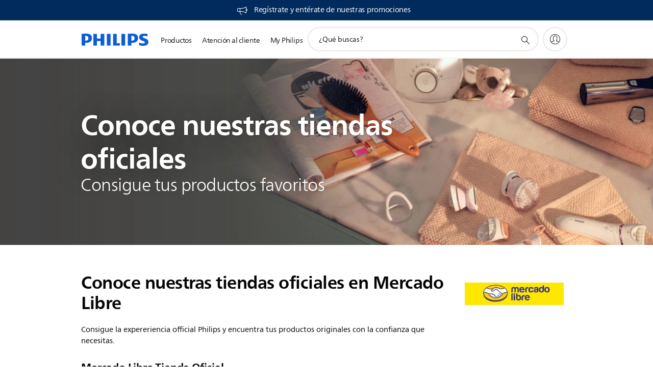

--- FILE ---
content_type: text/html;charset=utf-8
request_url: https://www.philips.cl/c-m-pe/tienda-oficial
body_size: 37333
content:
<!DOCTYPE HTML><html lang="es-cl" dir="ltr" class="no-js non-ie" xmlns:wb="http://open.weibo.com/wb"> <head> <meta charset="utf-8"> <meta name="viewport" content="width=device-width, initial-scale=1"> <script>LUX=function(){function n(){return Date.now?Date.now():+new Date}var r,t=n(),a=window.performance||{},e=a.timing||{activationStart:0,navigationStart:(null===(r=window.LUX)||void 0===r?void 0:r.ns)||t};function i(){return a.now?(r=a.now(),Math.floor(r)):n()-e.navigationStart;var r}(LUX=window.LUX||{}).ac=[],LUX.addData=function(n,r){return LUX.cmd(["addData",n,r])},LUX.cmd=function(n){return LUX.ac.push(n)},LUX.getDebug=function(){return[[t,0,[]]]},LUX.init=function(){return LUX.cmd(["init"])},LUX.mark=function(){for(var n=[],r=0;r<arguments.length;r++)n[r]=arguments[r];if(a.mark)return a.mark.apply(a,n);var t=n[0],e=n[1]||{};void 0===e.startTime&&(e.startTime=i());LUX.cmd(["mark",t,e])},LUX.markLoadTime=function(){return LUX.cmd(["markLoadTime",i()])},LUX.measure=function(){for(var n=[],r=0;r<arguments.length;r++)n[r]=arguments[r];if(a.measure)return a.measure.apply(a,n);var t,e=n[0],o=n[1],u=n[2];t="object"==typeof o?n[1]:{start:o,end:u};t.duration||t.end||(t.end=i());LUX.cmd(["measure",e,t])},LUX.send=function(){return LUX.cmd(["send"])},LUX.ns=t;var o=LUX;return window.LUX_ae=[],window.addEventListener("error",(function(n){window.LUX_ae.push(n)})),o}();</script> <script>!function(){var e=document.cookie.split("; ").find(function(e){return e.startsWith("notice_gdpr_prefs=")});if(e){var t=e.split("=")[1].split(/[,:\s]+/);t.includes("1")&&((n=document.createElement("script")).src="https://cdn.speedcurve.com/js/lux.js?id=33353111",n.async=!0,n.crossOrigin="anonymous",document.head.appendChild(n))}}();</script> <script>LUX.label="Content";</script> <link rel="preconnect" href="https://www.googletagmanager.com"> <link rel="preconnect" href="https://images.philips.com"> <link rel="preconnect" href="https://consent.trustarc.com/"> <link rel="preconnect" href="https://philipselectronicsne.tt.omtrdc.net" crossorigin="use-credentials"> <link rel="preconnect" href="https://www.googleoptimize.com"> <link rel="preload" href="/c-etc/philips/clientlibs/foundation-base/clientlibs-css-rb2014/fonts/neuefrutigerworld-1.20.0-w02/NeueFrutigerWorldW02-Book.woff2" as="font" type="font/woff2" media="(min-width:701px)" crossorigin> <link rel="preload" href="/c-etc/philips/clientlibs/foundation-base/clientlibs-css-rb2014/fonts/neuefrutigerworld-1.20.0-w02/NeueFrutigerWorldW02-Bold.woff2" as="font" type="font/woff2" media="(min-width:701px)" crossorigin> <link rel="preload" href="/c-etc/philips/clientlibs/foundation-base/clientlibs-css-rb2014/fonts/neuefrutigerworld-1.20.0-w02/NeueFrutigerWorldW02-Light.woff2" as="font" type="font/woff2" media="(min-width:701px)" crossorigin> <link rel="preload" href="/c-etc/philips/clientlibs/foundation-base/clientlibs-css-rb2014/fonts/philips-global-icon-font/philips-global-icon-font-v2.8.woff2" as="font" type="font/woff2" crossorigin> <link rel="preload" href="/c-etc/philips/clientlibs/foundation-base/clientlibs-css-rb2014/fonts/philips-global-icon-font/philips-global-icon-font-32-v2.8.woff2" as="font" type="font/woff2" crossorigin> <script> window.dtm=window.dtm || {};
dtm.dnt=false; </script> <meta name="robots" content="noindex, follow"> <title>Tienda Oficial | Philips</title> <meta name="description" content="Conoce nuestras tiendas oficiales Philips y consigue tus productos favoritos al mejor precio."> <meta name="keywords" content=""> <meta name="PHILIPS.CONTEXT.LOCALE" content="es_cl"> <meta name="PHILIPS.CONTEXT.CM.ENABLE" content="true"><meta name="PS_CARDTYPE" content="generic"> <meta name="PS_CONTENTTYPE_KEY" content=""> <meta name="PS_TITLE" content="Tienda Oficial | Philips"> <meta name="PS_SUBTITLE" content=""> <meta name="PS_BODYTEXT" content="Conoce nuestras tiendas oficiales Philips y consigue tus productos favoritos al mejor precio."> <meta name="PS_IMAGE" content="https://www.philips.com/c-dam/b2c/master/placeholder-images/kitchen-home-appliances-v2-thumb.jpg"> <meta name="PS_DATE" content="2020-04-15T10:50:00.000+02:00"> <meta property="og:title" content="Tienda Oficial | Philips"> <meta property="og:type" content="article"> <meta property="og:image" content="https://www.philips.com/c-dam/b2c/master/placeholder-images/kitchen-home-appliances-v2-thumb.jpg"> <meta property="twitter:image" content="https://www.philips.com/c-dam/b2c/master/placeholder-images/kitchen-home-appliances-v2-thumb.jpg"> <meta property="og:url" content="https://www.philips.cl/c-m-pe/tienda-oficial"> <meta property="og:site_name" content="Philips"> <meta property="og:description" content="Conoce nuestras tiendas oficiales Philips y consigue tus productos favoritos al mejor precio."> <meta property="twitter:card" content="summary_large_image"><script> window.philips = window.philips || {};



philips.context = {
    sector: 'CP',
    isAuthorMode: 'false',
    internalSector: 'B2C',
    locale: {
        country: 'cl',
        language: 'es',
        currency: 'CLP',
        code: 'es_CL'
    },
    page: {
        section: 'shop',
        pageName: 'campaign:partnerships:page_name',
        pageType: 'content',
        pageSubType: '',
        tags: '',
        infoType: ''
    },
 
    url:{
        repositoryPath: '/content/B2C/es_CL/marketing-catalog/pe/tienda-oficial',
        personalizationUrl:'https://www.philips.cl/c-m-pe/tienda-oficial'
    }
}; </script> <script src="/a1l4rgpa1fx2crzaqh/s3ns3t0g4k288vipw56.js"></script> <script src="/a1l4rgpa1fx2crzaqh/t1l6vgru59xvprnlz0ll.js" defer></script> <link rel="canonical" href="https://www.philips.cl/c-m-pe/tienda-oficial"/> <link rel="apple-touch-icon" href="/c-etc/philips/clientlibs/foundation-base/clientlibs-css/img/favicon/favicon-hd.png"> <link rel="icon" type="image/svg+xml" href="/c-etc/philips/clientlibs/foundation-base/clientlibs-css/img/favicon/favicon.svg"> <link rel="icon" type="image/png" href="/c-etc/philips/clientlibs/foundation-base/clientlibs-css/img/favicon/favicon-192x192.png" sizes="192x192"> <link rel="icon" type="image/png" href="/c-etc/philips/clientlibs/foundation-base/clientlibs-css/img/favicon/favicon-96x96.png" sizes="96x96"> <link rel="icon" type="image/png" href="/c-etc/philips/clientlibs/foundation-base/clientlibs-css/img/favicon/favicon-32x32.png" sizes="32x32"> <link rel="icon" type="image/png" href="/c-etc/philips/clientlibs/foundation-base/clientlibs-css/img/favicon/favicon-16x16.png" sizes="16x16"> <meta name="msapplication-TileColor" content="#ffffff"> <meta name="msapplication-TileImage" content="/etc/philips/clientlibs/foundation-base/clientlibs-css/img/favicon/favicon-hd.png"> <script type="text/javascript"> (function(){(function(l,u,C){var O=[],P=[],f={_version:"3.6.0",_config:{classPrefix:"test-",enableClasses:!0,enableJSClass:!0,usePrefixes:!0},_q:[],on:function(e,t){var n=this;setTimeout(function(){t(n[e])},0)},addTest:function(e,t,n){P.push({name:e,fn:t,options:n})},addAsyncTest:function(e){P.push({name:null,fn:e})}},s=function(){};s.prototype=f,s=new s,s.addTest("svg",!!u.createElementNS&&!!u.createElementNS("http://www.w3.org/2000/svg","svg").createSVGRect),s.addTest("localstorage",function(){var e="modernizr";try{return localStorage.setItem(e,e),localStorage.removeItem(e),!0}catch{return!1}});var w=f._config.usePrefixes?" -webkit- -moz- -o- -ms- ".split(" "):["",""];f._prefixes=w;function v(e,t){return typeof e===t}function F(){var e,t,n,r,i,a,o;for(var p in P)if(P.hasOwnProperty(p)){if(e=[],t=P[p],t.name&&(e.push(t.name.toLowerCase()),t.options&&t.options.aliases&&t.options.aliases.length))for(n=0;n<t.options.aliases.length;n++)e.push(t.options.aliases[n].toLowerCase());for(r=v(t.fn,"function")?t.fn():t.fn,i=0;i<e.length;i++)a=e[i],o=a.split("."),o.length===1?s[o[0]]=r:(s[o[0]]&&!(s[o[0]]instanceof Boolean)&&(s[o[0]]=new Boolean(s[o[0]])),s[o[0]][o[1]]=r),O.push((r?"":"no-")+o.join("-"))}}var g=u.documentElement,_=g.nodeName.toLowerCase()==="svg";function A(e){var t=g.className,n=s._config.classPrefix||"";if(_&&(t=t.baseVal),s._config.enableJSClass){var r=new RegExp("(^|\\s)"+n+"no-js(\\s|$)");t=t.replace(r,"$1"+n+"js$2")}s._config.enableClasses&&(t+=" "+n+e.join(" "+n),_?g.className.baseVal=t:g.className=t)}var j="Moz O ms Webkit",L=f._config.usePrefixes?j.toLowerCase().split(" "):[];f._domPrefixes=L;var T;(function(){var e={}.hasOwnProperty;!v(e,"undefined")&&!v(e.call,"undefined")?T=function(t,n){return e.call(t,n)}:T=function(t,n){return n in t&&v(t.constructor.prototype[n],"undefined")}})(),f._l={},f.on=function(e,t){this._l[e]||(this._l[e]=[]),this._l[e].push(t),s.hasOwnProperty(e)&&setTimeout(function(){s._trigger(e,s[e])},0)},f._trigger=function(e,t){if(this._l[e]){var n=this._l[e];setTimeout(function(){var r,i;for(r=0;r<n.length;r++)i=n[r],i(t)},0),delete this._l[e]}};function q(e,t){if(typeof e=="object")for(var n in e)T(e,n)&&q(n,e[n]);else{e=e.toLowerCase();var r=e.split("."),i=s[r[0]];if(r.length==2&&(i=i[r[1]]),typeof i<"u")return s;t=typeof t=="function"?t():t,r.length==1?s[r[0]]=t:(s[r[0]]&&!(s[r[0]]instanceof Boolean)&&(s[r[0]]=new Boolean(s[r[0]])),s[r[0]][r[1]]=t),A([(t&&t!=!1?"":"no-")+r.join("-")]),s._trigger(e,t)}return s}s._q.push(function(){f.addTest=q});function y(){return typeof u.createElement!="function"?u.createElement(arguments[0]):_?u.createElementNS.call(u,"http://www.w3.org/2000/svg",arguments[0]):u.createElement.apply(u,arguments)}s.addTest("canvas",function(){var e=y("canvas");return!!(e.getContext&&e.getContext("2d"))});var k="CSS"in l&&"supports"in l.CSS,G="supportsCSS"in l;s.addTest("supports",k||G);function J(){var e=u.body;return e||(e=y(_?"svg":"body"),e.fake=!0),e}function z(e,t,n,r){var i="modernizr",a,o,p,c,m=y("div"),d=J();if(parseInt(n,10))for(;n--;)p=y("div"),p.id=r?r[n]:i+(n+1),m.appendChild(p);return a=y("style"),a.type="text/css",a.id="s"+i,(d.fake?d:m).appendChild(a),d.appendChild(m),a.styleSheet?a.styleSheet.cssText=e:a.appendChild(u.createTextNode(e)),m.id=i,d.fake&&(d.style.background="",d.style.overflow="hidden",c=g.style.overflow,g.style.overflow="hidden",g.appendChild(d)),o=t(m,e),d.fake?(d.parentNode.removeChild(d),g.style.overflow=c,g.offsetHeight):m.parentNode.removeChild(m),!!o}var V=function(){var e=l.matchMedia||l.msMatchMedia;return e?function(t){var n=e(t);return n&&n.matches||!1}:function(t){var n=!1;return z("@media "+t+" { #modernizr { position: absolute; } }",function(r){n=(l.getComputedStyle?l.getComputedStyle(r,null):r.currentStyle).position=="absolute"}),n}}();f.mq=V;var X=f.testStyles=z;s.addTest("touchevents",function(){return!!("ontouchstart"in l||l.DocumentTouch&&u instanceof DocumentTouch)});var R=f._config.usePrefixes?j.split(" "):[];f._cssomPrefixes=R;function W(e,t){return!!~(""+e).indexOf(t)}function B(e){return e.replace(/([a-z])-([a-z])/g,function(t,n,r){return n+r.toUpperCase()}).replace(/^-/,"")}var N=function(e){var t=w.length,n=l.CSSRule,r;if(typeof n>"u")return C;if(!e)return!1;if(e=e.replace(/^@/,""),r=e.replace(/-/g,"_").toUpperCase()+"_RULE",r in n)return"@"+e;for(var i=0;i<t;i++){var a=w[i],o=a.toUpperCase()+"_"+r;if(o in n)return"@-"+a.toLowerCase()+"-"+e}return!1};f.atRule=N;function H(e,t){return function(){return e.apply(t,arguments)}}function Z(e,t,n){var r;for(var i in e)if(e[i]in t)return n===!1?e[i]:(r=t[e[i]],v(r,"function")?H(r,n||t):r);return!1}var I={elem:y("modernizr")};s._q.push(function(){delete I.elem});var h={style:I.elem.style};s._q.unshift(function(){delete h.style});function U(e){return e.replace(/([A-Z])/g,function(t,n){return"-"+n.toLowerCase()}).replace(/^ms-/,"-ms-")}function K(e,t,n){var r;if("getComputedStyle"in l){r=getComputedStyle.call(l,e,t);var i=l.console;if(r!==null)n&&(r=r.getPropertyValue(n));else if(i){var a=i.error?"error":"log";i[a].call(i,"getComputedStyle returning null, its possible modernizr test results are inaccurate")}}else r=!t&&e.currentStyle&&e.currentStyle[n];return r}function Q(e,t){var n=e.length;if("CSS"in l&&"supports"in l.CSS){for(;n--;)if(l.CSS.supports(U(e[n]),t))return!0;return!1}else if("CSSSupportsRule"in l){for(var r=[];n--;)r.push("("+U(e[n])+":"+t+")");return r=r.join(" or "),z("@supports ("+r+") { #modernizr { position: absolute; } }",function(i){return K(i,null,"position")=="absolute"})}return C}function D(e,t,n,r){if(r=v(r,"undefined")?!1:r,!v(n,"undefined")){var i=Q(e,n);if(!v(i,"undefined"))return i}for(var a,o,p,c,m,d=["modernizr","tspan","samp"];!h.style&&d.length;)a=!0,h.modElem=y(d.shift()),h.style=h.modElem.style;function E(){a&&(delete h.style,delete h.modElem)}for(p=e.length,o=0;o<p;o++)if(c=e[o],m=h.style[c],W(c,"-")&&(c=B(c)),h.style[c]!==C)if(!r&&!v(n,"undefined")){try{h.style[c]=n}catch{}if(h.style[c]!=m)return E(),t=="pfx"?c:!0}else return E(),t=="pfx"?c:!0;return E(),!1}var Y=f.testProp=function(e,t,n){return D([e],C,t,n)};function x(e,t,n,r,i){var a=e.charAt(0).toUpperCase()+e.slice(1),o=(e+" "+R.join(a+" ")+a).split(" ");return v(t,"string")||v(t,"undefined")?D(o,t,r,i):(o=(e+" "+L.join(a+" ")+a).split(" "),Z(o,t,n))}f.testAllProps=x;function S(e,t,n){return x(e,C,C,t,n)}f.testAllProps=S,s.addTest("flexbox",S("flexBasis","1px",!0)),s.addTest("csstransforms",function(){return navigator.userAgent.indexOf("Android 2.")===-1&&S("transform","scale(1)",!0)}),s.addTest("csstransforms3d",function(){return!!S("perspective","1px",!0)}),s.addTest("csstransitions",S("transition","all",!0)),s.addTest("appearance",S("appearance"));var b=f.prefixed=function(e,t,n){return e.indexOf("@")===0?N(e):(e.indexOf("-")!=-1&&(e=B(e)),t?x(e,t,n):x(e,"pfx"))};s.addTest("fullscreen",!!(b("exitFullscreen",u,!1)||b("cancelFullScreen",u,!1))),s.addTest("objectfit",!!b("objectFit"),{aliases:["object-fit"]}),F(),A(O),delete f.addTest,delete f.addAsyncTest;for(var M=0;M<s._q.length;M++)s._q[M]();l.Modernizr=s})(window,document),window.Modernizr.addTest("correctvh",function(){return!navigator.userAgent.match(/(iPad|iPhone);.*CPU.*OS (6|7)_\d/i)}),window.Modernizr.addTest("touch",function(){return window.Modernizr.touchevents}),window.Modernizr.addTest("ipad",function(){return!!navigator.userAgent.match(/iPad/i)}),window.Modernizr.addTest("iphone",function(){return!!navigator.userAgent.match(/iPhone/i)}),window.Modernizr.addTest("ipod",function(){return!!navigator.userAgent.match(/iPod/i)}),window.Modernizr.addTest("ios",function(){return window.Modernizr.ipad||window.Modernizr.ipod||window.Modernizr.iphone}),function(){var l=document.documentElement,u="no-js";window.Modernizr._config.classPrefix&&l.className.indexOf(u)>-1&&(l.className=l.className.replace(u,window.Modernizr._config.classPrefix+"js"))}(),function(){window.sessionStorage&&window.sessionStorage.getItem("philips.hideRecallBanner")==="true"&&document.documentElement.classList.add("pv-hrb")}()})(); </script><link rel="stylesheet" href="/c-etc/designs/b2c-seamless-theme/clientlibs.251208.css" type="text/css"> <script type="application/json" class="pv-d2c-search__translations"> {"translations":{"d2c-search.more-tab":"Asistencia y mucho más","d2c-search.versuni-lp-card-vacuum-link":"https://www.home-appliances.philips/es/es/u/floor-care-vacuums-mops","d2c-search.search-empty":"Búsqueda sin resultados","d2c-search.sort-by-date-asc":"Fecha (ascendente)","d2c-search.popular-support-topics-title":"Temas de asistencia","d2c-search.filter-rating-value":"{0} y más","d2c-search.help-banner-title":"Encuentra productos y asistencia para atención sanitaria y hospitales","d2c-search.suggested-results":"Resultados sugeridos","TBD":"Disponible","d2c-search.versuni-lp-card-climate-link":"https://www.home-appliances.philips/es/es/u/climate-care","d2c-search.filter-range-max":"Máximo","d2c-search.versuni-lp-card-kitchen-link":"https://www.home-appliances.philips/es/es/u/kitchen-appliances","d2c-search.versuni-lp-card-home-link":"https://www.home.id/es-ES/support","d2c-search.sort-by-date-desc":"Fecha (descendente)\n","d2c-search.no-result-for-search":"Lo sentimos. No hay resultados. ","d2c-search.nmore":"Más","d2c-search.add-to-cart-btn":"Añadir al carro","d2c-search.search-results-for":"Resultados de búsqueda de","d2c-search.tab.modal.option.support":"Obtén asistencia sobre un producto","d2c-search.versuni-lp-card-pet-title":"Cuidado de mascotas","d2c-search.versuni-lp-title":"Parece que estás buscando productos para el hogar","d2c-search.tab.modal.list.label":"¿Qué estás buscando?","d2c-search.overall-rating":"Valoración general","d2c-search.bundle-discount-label":"Descuento por paquetes","d2c-search.recently-viewed-title":"Artículos vistos recientemente","d2c-search.filter-rating-title":"Valoración de los clientes","d2c-search.versuni-lp-card-coffee-link":"https://www.home-appliances.philips/es/es/u/coffee-machines","d2c-search.submit-search-box":"Enviar búsqueda","d2c-search.sort-by-size-asc":"Tamaño (ascendente)\n","d2c-search.filters-title":"Filtros","d2c-search.sort-by-alphabetical-desc":"Alfabético (descendente)\n","d2c-search.versuni-lp-card-garden-link":"https://www.home-appliances.philips/es/es/u/garden-care","d2c-search.tab.modal.option.products":"Explora los productos","d2c-search.versuni-lp-card-home-title":"Soporte y mantenimiento de productos","d2c-search.sort-by-relevance":"Relevancia","d2c-search.filter-price-title":"Precio","d2c-search.help-banner-desc":"Ultrasonido, monitores, obtención de imágenes y mucho más."," d2c-search.more-tab":"Asistencia y mucho más","d2c-search.sort-by-newest":"Lo más nuevo","d2c-search.versuni-lp-card-kitchen-title":"Electrodomésticos para la cocina","d2c-search.popular-categories-title":"Categorías populares","d2c-search.clear":"Borrar","d2c-search.help-suggestions-title":"Sugerencias","d2c-search.products-tab":"Productos","d2c-search.versuni-lp-card-climate-title":"Cuidado del aire","d2c-search-added-to-cart-btn":"Añadido al carro","d2c-search.refurbishment-label":"Reacondicionamiento","d2c-search.sort-by-size-desc":"Tamaño (descendente)\n","d2c-search.search-box-sitewide":"En todo el sitio\n","d2c-search.filter-apply-all":"Aplicar filtros","d2c-search.what-look-for":"¿Qué buscas?","d2c-search.sort-by-price-high-to-low":"Precio (más alto)","d2c-search.try-different-search":"Prueba con una búsqueda diferente.","d2c-search.notify-me-btn":"Recibir notificación","d2c-search.versuni-lp-card-vacuum-title":"Aspiración y mopas para el cuidado del suelo","d2c-search.versuni-lp-card-coffee-title":"Cafeteras","d2c-search.filter-price-range":"Precio {0} - {1}","d2c-search.srp-price-disclaimer":"precio de venta sugerido","d2c-search.sort-by-alphabetical-asc":"Alfabético (ascendente)\n","d2c-search.versuni-lp-card-ironing-link":"https://www.home-appliances.philips/es/es/u/garment-care-ironing","d2c-search.versuni-lp-card-ironing-title":"Planchado y Cuidado de la ropa","d2c-search.sort-by-rating":"Calificación","d2c-search.help-banner-cta-text":"Visita philips.com/healthcare","d2c-search.search-box-label":"Búsqueda en el sitio","d2c-search.tab.modal.title\n":"Buscar","d2c-search.filter-range-min":"Mínimo","d2c-search.filter-availability-in-stock":"Disponible","d2c-search.versuni-lp-card-pet-link":"https://www.home-appliances.philips/es/es/u/pet-care","d2c-search.versuni-lp-card-garden-title":"Cuidado del jardín","d2c-search.versuni-lp-description":"¡Hemos trasladado nuestros productos para el hogar a un nuevo sitio web. ¿Qué estás buscando?","d2c-search.filter-availability-title":"Disponibilidad","d2c-search.help-suggestions-1":"Asegúrate de que has escrito todas las palabras correctamente.","d2c-search.help-suggestions-3":"Busca por nombre de producto (por ejemplo, Airfryer o Sonicare).\n","d2c-search.help-suggestions-2":"Busca por número de producto (por ejemplo, HD9240/90 o L2BO/00).","d2c-search.added-to-cart-btn":"Añadido al carro","d2c-search.help-suggestions-4":"Prueba con palabras clave diferentes.","d2c-search.filter-clear-all":"Borrar filtros","d2c-search.sort-by-price-low-to-high":"Precio (más bajo)"}} </script></head> <body class="tpl21-topicpage " style=" " data-country="CL" data-language="es" data-locale="es_CL" data-placeholder-picklist='{}'> <!--<noindex>--> <!-- HEADER SECTION START --> <div class="genericheaderpage basepage page"><div class="header n02v3-header-a n02v3-header component-base"> <header class="p-n02v3 p-layout-row p-n02v3__hamburger--close
     
     
    default 
     
     
     
     
    p-n02v3__usp-banner--active 
    p-n02v3--b2c
    p-n02v3--show-search-field
    
     "
        data-n25="false"
        data-n25-mobile="false"
        data-flyout-links="{&quot;howToRegister&quot;:&quot;https://www.philips.cl/myphilips/register-your-product&quot;,&quot;myProducts&quot;:&quot;/myphilips#/my-products&quot;,&quot;registerProduct&quot;:&quot;/myphilips#/register-new-product/search&quot;,&quot;myDashboard&quot;:&quot;/myphilips#/my-home&quot;,&quot;login&quot;:&quot;/myphilips&quot;,&quot;myAccount&quot;:&quot;https://www.philips.cl/myphilips/register-product#tab\u003duser&quot;,&quot;signUp&quot;:&quot;https://www.philips.cl/myphilips/login#tab\u003dsign-up&quot;}"
        data-is-fixed-height="false"
        data-is-stock-indicator = "inherit"
        data-stock-market=""
        data-stock-indicator-api = "https://tools.eurolandir.com/tools/pricefeed/xmlirmultiiso5.aspx?companyid=2522"
        data-shop-site=""> <div class="p-n02v3__top-banner" data-shop-error-message="Debido a un mantenimiento programado, no es posible realizar compras ahora. Vuelve a intentarlo en unas horas.
"> <div class="geodetectionbar tc53-geo-detection-bar"> <div class="p-tc53-geo-detection-bar" data-current-page-path='/content/B2C/es_CL/marketing-catalog/pe/tienda-oficial'> <script type="text/x-handlebars-template" data-template="tc53-geo-detection-bar-template"> <div class="p-notification-bar p-navigation" > <span class="p-text p-direction-ltr"> <label class="p-label" >This page is also available in</label> <a  data-track-type="track-conversion" data-track-name="interaction"  data-track-description="link:geo_detection" class="p-anchor-geobar" href="{{url}}">{{urlLinkName}}</a> </span> <button class="p-close p-square p-inverted p-icon-close p-small" aria-label="Cerrar"></button> </div> </script> </div> </div> <div class="p-n02v3__usp-banner-wrapper   p-n02v3__usp-banner-wrapper--xs-s-hidden"> <ul class="p-n02v3__usp-banner p-layout-inner p-cell-gutter
                                                 p-n02v3__usp-banner--col1"> <li class="p-n02v3__usp-banner-item"> <div class="gc23v2-1 gc23v2-icon component-base"> <div class="p-gc23v2-icon  
         p-icon-with-text
		
		
         p-row-gutter  "> <!--googleoff: anchor--> <a class="" data-track-type="track-conversion" data-track-name="interaction" data-track-compid="gc23v2" data-track-description="icon:member" href="https://www.philips.cl/c-e/member.html" target="_self" title="(se abre en la misma ventana)" rel="" aria-label=""> <i class="p-icon-announcements"
							aria-label="foundation-base.gc23.p-icon-announcements"></i> <div class="p-gc23v2-icon-text"> <p>​ Regístrate y entérate de nuestras promociones</p> </div> </a> <!--googleon: anchor--> </div> </div> </li> </ul> </div> </div> <div class="p-n02v3__inner"> <div class="p-layout-inner"> <div class="p-n02v3__shape"> <a href='https://www.philips.cl/' title="Inicio" class="p-n02v3__shapelink"> <div class="p-n02v3__shape-wrapper"> <svg width="131" height="24" viewBox="0 0 131 24" fill="none" xmlns="http://www.w3.org/2000/svg"> <path d="M44.4019 0.480751V23.5192H37.3709V14.4601H30.0545V23.5192H23.0235V0.480751H30.0545V9.63756H37.3709V0.480751H44.4019ZM68.8676 18.892V0.480751H61.8366V23.5192H74.5465L75.6056 18.892H68.8601H68.8676ZM56.6385 0.480751H49.6075V23.5192H56.6385V0.480751ZM85.1455 0.480751H78.1145V23.5192H85.1455V0.480751ZM119.82 6.36244C119.82 5.10798 121.074 4.52958 123.095 4.52958C125.311 4.52958 127.715 5.01033 129.36 5.68639L128.781 0.676056C126.948 0.292958 125.311 0 122.329 0C116.65 0 112.789 2.2385 112.789 6.94085C112.789 15.0385 123.771 13.4009 123.771 17.1568C123.771 18.5991 122.712 19.3728 120.113 19.3728C117.799 19.3728 114.238 18.5991 112.12 17.5399L112.894 22.8432C115.012 23.6169 117.904 24 120.218 24C126.092 24 130.907 22.0695 130.907 16.2854C130.907 8.5784 119.827 10.0207 119.827 6.35493L119.82 6.36244ZM110.67 8.77371C110.67 14.6554 106.524 18.0282 99.9812 18.0282H97.4798V23.5192H90.4488V0.480751C92.8601 0.187794 96.2254 0 99.0197 0C106.246 0 110.678 2.31361 110.678 8.77371H110.67ZM103.737 8.87136C103.737 5.97934 102.1 4.34178 98.6291 4.34178C98.2685 4.34178 97.8854 4.34178 97.4723 4.36432V13.8817H98.6291C102.287 13.8817 103.737 11.861 103.737 8.87136ZM20.2291 8.77371C20.2291 14.6554 16.0901 18.0282 9.53991 18.0282H7.0385V23.5192H0V0.480751C2.41127 0.187794 5.77653 0 8.57089 0C15.7972 0 20.2216 2.31361 20.2216 8.77371H20.2291ZM13.2883 8.87136C13.2883 5.97934 11.6507 4.34178 8.18779 4.34178C7.82723 4.34178 7.44413 4.34178 7.03099 4.36432V13.8817H8.18779C11.846 13.8817 13.2883 11.861 13.2883 8.87136Z" fill="#0B5ED7"/> </svg> </div> </a> </div> </div> <nav class="p-n02v3__menu"> <div class="p-n02v3__mobiletopbg" aria-hidden="true"></div> <div class="p-n02v3__mobilebottombg" aria-hidden="true"></div> <div class="p-n02v3__m1bg"> <div class="p-n02v3__mwrap"> <div class="p-n02v3__m1title"></div> <ul class="p-n02v3__m1"> <li class="p-n02v3__mli p-n02v3__products p-m-1
                                
                                "> <a href="#" class="p-n02v3__mlink" data-track-type="track-nav-nena" data-track-compid="n02v3" data-track-navid="header" data-track-navdest="consumer:productos"> <span class="p-n02v3__m1item pv-heading pv-body--s pv-bold">Productos</span> </a> <div class="p-n02v3__m2bg p-n02v3__miconbg p-n02v3__m2bg--products p-n02v3__mbg--hidden
                                    "> <div class="p-n02v3__mwrap"> <div class="p-n02v3__mtitle"> <div class="p-n02v3__mback">Menú principal</div> <div class="p-n02v3__listtitle "> <div class="p-n02v3__mclose"><button class="p-icon-close" arial-label="Menú principal" ></button></div> <div class="pv-heading pv-body--m pv-bold">Productos</div> </div> </div> <ul class="p-n02v3__m2 p-n02v3__micon"> <li class="p-n02v3__mli p-m-1-1 p-n02v3__group
                                                        "> <a href="#" class="p-n02v3__mlink" data-track-type="track-nav-nena" data-track-compid="n02v3" data-track-navid="header" data-track-navdest="consumer:productos:imagen_y_sonido"> <span class="p-icon-sound-and-vision--32 p-n02v3__m2icon"></span> <span class="pv-heading pv-body--s pv-bold p-n02v3__m2text">Imagen y sonido</span> </a> <div class="p-n02v3__m3bg p-n02v3__mflyout p-n02v3__mbg--hidden
                                                            " data-bg-level="3"> <div class="p-n02v3__mwrap"> <div class="p-n02v3__mtitle p-n02v3__t--col14"> <div class="p-n02v3__mback">Menú principal</div> <div class="p-n02v3__listtitle "> <div class="p-n02v3__mclose"><button class="p-icon-close"
                                                                                                        arial-label="Menú principal"></button></div> <div class="pv-heading pv-body--m pv-bold">Imagen y sonido</div> </div> </div> <ul class="p-n02v3__m3 p-n02v3__m--col14"> <li class="p-n02v3__mli p-n02v3__mli--subgroup p-m-1-1-1
                    "> <a href='#' class="p-n02v3__mlink"><span class="pv-heading pv-body--s">TV, monitores y video</span></a> <div class="p-n02v3__m4bg
                        " data-bg-level="4"> <div class="p-n02v3__mwrap"> <div class="p-n02v3__mtitle p-n02v3__t--col34"> <div class="p-n02v3__mback">Imagen y sonido</div> <div class="p-n02v3__listtitle "> <div class="p-n02v3__mclose"><button class="p-icon-close"
                                                                       arial-label="Espalda"></button></div> <div class="pv-heading pv-body--m pv-bold">TV, monitores y video</div> </div> </div> <ul class="p-n02v3__m4
            p-n02v3__m--col24
            "> <li class="p-n02v3__mli p-n02v3__mli--cat p-m-1-1-1-1
             "> <a target="" href='https://www.philips.cl/c-m-so/tv' class="p-n02v3__mlink p-n02v3__mlink--no-childs" data-track-type="track-nav-nena" data-track-compid="n02v3" data-track-navid="header" data-track-navdest="consumer:productos:so:imagen_y_sonido:tv,_monitores_y_video:"> <span class="pv-heading pv-body--s"> TV </span> </a> </li> <li class="p-n02v3__mli p-n02v3__mli--cat p-m-1-1-1-2
             "> <a target="" href='https://www.philips.cl/c-m-so/monitores' class="p-n02v3__mlink p-n02v3__mlink--no-childs" data-track-type="track-nav-nena" data-track-compid="n02v3" data-track-navid="header" data-track-navdest="consumer:productos:so:imagen_y_sonido:tv,_monitores_y_video:"> <span class="pv-heading pv-body--s"> Monitores </span> </a> </li> <li class="p-n02v3__mli p-n02v3__mli--cat p-m-1-1-1-3
             "> <a target="" href='https://www.philips.cl/c-m-so/proyectores' class="p-n02v3__mlink p-n02v3__mlink--no-childs" data-track-type="track-nav-nena" data-track-compid="n02v3" data-track-navid="header" data-track-navdest="consumer:productos:so:imagen_y_sonido:tv,_monitores_y_video:"> <span class="pv-heading pv-body--s"> Proyectores </span> </a> </li> <li class="p-n02v3__mli p-n02v3__mli--cat p-m-1-1-1-4
             "> <a target="" href='https://www.philips.cl/c-m-so/reproductores-multimedia' class="p-n02v3__mlink p-n02v3__mlink--no-childs" data-track-type="track-nav-nena" data-track-compid="n02v3" data-track-navid="header" data-track-navdest="consumer:productos:so:imagen_y_sonido:tv,_monitores_y_video:"> <span class="pv-heading pv-body--s"> Reproductores multimedia </span> </a> </li> </ul> </div> </div> </li> <li class="p-n02v3__mli p-n02v3__mli--subgroup p-m-1-1-2
                    "> <a href='#' class="p-n02v3__mlink"><span class="pv-heading pv-body--s">Audio</span></a> <div class="p-n02v3__m4bg
                        " data-bg-level="4"> <div class="p-n02v3__mwrap"> <div class="p-n02v3__mtitle p-n02v3__t--col34"> <div class="p-n02v3__mback">Imagen y sonido</div> <div class="p-n02v3__listtitle "> <div class="p-n02v3__mclose"><button class="p-icon-close"
                                                                       arial-label="Espalda"></button></div> <div class="pv-heading pv-body--m pv-bold">Audio</div> </div> </div> <ul class="p-n02v3__m4
            p-n02v3__m--col24
            "> <li class="p-n02v3__mli p-n02v3__mli--cat p-m-1-1-2-1
             "> <a target="" href='https://www.philips.cl/c-m-so/audio-para-el-hogar' class="p-n02v3__mlink p-n02v3__mlink--no-childs" data-track-type="track-nav-nena" data-track-compid="n02v3" data-track-navid="header" data-track-navdest="consumer:productos:so:imagen_y_sonido:audio:"> <span class="pv-heading pv-body--s"> Audio para el hogar </span> </a> </li> <li class="p-n02v3__mli p-n02v3__mli--cat p-m-1-1-2-2
             "> <a target="" href='https://www.philips.cl/c-m-so/audifonos' class="p-n02v3__mlink p-n02v3__mlink--no-childs" data-track-type="track-nav-nena" data-track-compid="n02v3" data-track-navid="header" data-track-navdest="consumer:productos:so:imagen_y_sonido:audio:"> <span class="pv-heading pv-body--s"> Audífonos </span> </a> </li> <li class="p-n02v3__mli p-n02v3__mli--cat p-m-1-1-2-3
             "> <a target="" href='https://www.philips.cl/c-m-so/altavoces-inalambricos' class="p-n02v3__mlink p-n02v3__mlink--no-childs" data-track-type="track-nav-nena" data-track-compid="n02v3" data-track-navid="header" data-track-navdest="consumer:productos:so:imagen_y_sonido:audio:"> <span class="pv-heading pv-body--s"> Altavoces inalámbricos </span> </a> </li> </ul> </div> </div> </li> <li class="p-n02v3__mli p-n02v3__mli--subgroup p-m-1-1-3
                    "> <a href='#' class="p-n02v3__mlink"><span class="pv-heading pv-body--s">Accesorios</span></a> <div class="p-n02v3__m4bg
                        " data-bg-level="4"> <div class="p-n02v3__mwrap"> <div class="p-n02v3__mtitle p-n02v3__t--col34"> <div class="p-n02v3__mback">Imagen y sonido</div> <div class="p-n02v3__listtitle "> <div class="p-n02v3__mclose"><button class="p-icon-close"
                                                                       arial-label="Espalda"></button></div> <div class="pv-heading pv-body--m pv-bold">Accesorios</div> </div> </div> <ul class="p-n02v3__m4
            p-n02v3__m--col24
            "> <li class="p-n02v3__mli p-n02v3__mli--cat p-m-1-1-3-1
             "> <a target="" href='https://www.philips.cl/c-m-so/cables-y-conectividad' class="p-n02v3__mlink p-n02v3__mlink--no-childs" data-track-type="track-nav-nena" data-track-compid="n02v3" data-track-navid="header" data-track-navdest="consumer:productos:so:imagen_y_sonido:accesorios:"> <span class="pv-heading pv-body--s"> Cables y conectividad </span> </a> </li> <li class="p-n02v3__mli p-n02v3__mli--cat p-m-1-1-3-2
             "> <a target="" href='https://www.philips.cl/c-m-so/accesorios-moviles' class="p-n02v3__mlink p-n02v3__mlink--no-childs" data-track-type="track-nav-nena" data-track-compid="n02v3" data-track-navid="header" data-track-navdest="consumer:productos:so:imagen_y_sonido:accesorios:"> <span class="pv-heading pv-body--s"> Accesorios móviles </span> </a> </li> <li class="p-n02v3__mli p-n02v3__mli--cat p-m-1-1-3-3
             "> <a target="" href='https://www.philips.cl/c-m-so/accesorios-de-computadora' class="p-n02v3__mlink p-n02v3__mlink--no-childs" data-track-type="track-nav-nena" data-track-compid="n02v3" data-track-navid="header" data-track-navdest="consumer:productos:so:imagen_y_sonido:accesorios:"> <span class="pv-heading pv-body--s"> Accesorios de computadora </span> </a> </li> </ul> </div> </div> </li> </ul> </div> </div> </li> <li class="p-n02v3__mli p-m-1-2 p-n02v3__group
                                                        "> <a href="#" class="p-n02v3__mlink" data-track-type="track-nav-nena" data-track-compid="n02v3" data-track-navid="header" data-track-navdest="consumer:productos:cuidado_personal"> <span class="p-icon-personalcare--32 p-n02v3__m2icon"></span> <span class="pv-heading pv-body--s pv-bold p-n02v3__m2text">Cuidado personal</span> </a> <div class="p-n02v3__m3bg p-n02v3__mflyout p-n02v3__mbg--hidden
                                                            " data-bg-level="3"> <div class="p-n02v3__mwrap"> <div class="p-n02v3__mtitle p-n02v3__t--col14"> <div class="p-n02v3__mback">Menú principal</div> <div class="p-n02v3__listtitle "> <div class="p-n02v3__mclose"><button class="p-icon-close"
                                                                                                        arial-label="Menú principal"></button></div> <div class="pv-heading pv-body--m pv-bold">Cuidado personal</div> </div> </div> <ul class="p-n02v3__m3 p-n02v3__m--col14"> <li class="p-n02v3__mli p-n02v3__mli--subgroup p-m-1-2-1
                    "> <a href='#' class="p-n02v3__mlink"><span class="pv-heading pv-body--s">Para hombres</span></a> <div class="p-n02v3__m4bg
                        " data-bg-level="4"> <div class="p-n02v3__mwrap"> <div class="p-n02v3__mtitle p-n02v3__t--col34"> <div class="p-n02v3__mback">Cuidado personal</div> <div class="p-n02v3__listtitle "> <div class="p-n02v3__mclose"><button class="p-icon-close"
                                                                       arial-label="Espalda"></button></div> <div class="pv-heading pv-body--m pv-bold">Para hombres</div> </div> </div> <ul class="p-n02v3__m4
            p-n02v3__m--col24
            "> <li class="p-n02v3__mli p-n02v3__mli--cat p-m-1-2-1-1
             "> <a target="" href='https://www.philips.cl/c-m-pe/oneblade-recortar-modelar-y-afeitar' class="p-n02v3__mlink p-n02v3__mlink--no-childs" data-track-type="track-nav-nena" data-track-compid="n02v3" data-track-navid="header" data-track-navdest="consumer:productos:pe:cuidado_personal:para_hombres:oneblade-face-perfila-y-afeita"> <span class="pv-heading pv-body--s"> OneBlade: recortar, perfilar y afeitar </span> </a> </li> <li class="p-n02v3__mli p-n02v3__mli--cat p-m-1-2-1-2
             "> <a target="" href='https://www.philips.cl/c-m-pe/afeitadoras-electricas-para-hombre' class="p-n02v3__mlink p-n02v3__mlink--no-childs" data-track-type="track-nav-nena" data-track-compid="n02v3" data-track-navid="header" data-track-navdest="consumer:productos:pe:cuidado_personal:para_hombres:afeitadoras-nav"> <span class="pv-heading pv-body--s"> Afeitadoras </span> </a> </li> <li class="p-n02v3__mli p-n02v3__mli--cat p-m-1-2-1-3
             "> <a target="" href='https://www.philips.cl/c-m-pe/afeitadoras-para-el-rostro' class="p-n02v3__mlink p-n02v3__mlink--no-childs" data-track-type="track-nav-nena" data-track-compid="n02v3" data-track-navid="header" data-track-navdest="consumer:productos:pe:cuidado_personal:para_hombres:afeitadoras-para-rostro"> <span class="pv-heading pv-body--s"> Afeitadoras para rostro </span> </a> </li> <li class="p-n02v3__mli p-n02v3__mli--cat p-m-1-2-1-4
             "> <a target="" href='https://www.philips.cl/c-m-pe/afeitadoras-corporales' class="p-n02v3__mlink p-n02v3__mlink--no-childs" data-track-type="track-nav-nena" data-track-compid="n02v3" data-track-navid="header" data-track-navdest="consumer:productos:pe:cuidado_personal:para_hombres:afeitadoras-corporales"> <span class="pv-heading pv-body--s"> Afeitadoras corporales </span> </a> </li> <li class="p-n02v3__mli p-n02v3__mli--cat p-m-1-2-1-5
             "> <a target="" href='https://www.philips.cl/c-m-pe/rostro-multigroom-y-cortabarba/multigroomers' class="p-n02v3__mlink p-n02v3__mlink--no-childs" data-track-type="track-nav-nena" data-track-compid="n02v3" data-track-navid="header" data-track-navdest="consumer:productos:pe:cuidado_personal:para_hombres:body-care-sets"> <span class="pv-heading pv-body--s"> Multigroom </span> </a> </li> <li class="p-n02v3__mli p-n02v3__mli--cat p-m-1-2-1-6
             "> <a target="" href='https://www.philips.cl/c-e/pe/face-shavers/recortadores.html' class="p-n02v3__mlink p-n02v3__mlink--no-childs" data-track-type="track-nav-nena" data-track-compid="n02v3" data-track-navid="header" data-track-navdest="consumer:productos:pe:cuidado_personal:para_hombres:trimmers"> <span class="pv-heading pv-body--s"> Recortadores </span> </a> </li> <li class="p-n02v3__mli p-n02v3__mli--cat p-m-1-2-1-7
             "> <a target="" href='https://www.philips.cl/c-m-pe/accesorios-y-repuestos' class="p-n02v3__mlink p-n02v3__mlink--no-childs" data-track-type="track-nav-nena" data-track-compid="n02v3" data-track-navid="header" data-track-navdest="consumer:productos:pe:cuidado_personal:para_hombres:accesorios-y-repuestos"> <span class="pv-heading pv-body--s"> Accesorios y repuestos </span> </a> </li> <li class="p-n02v3__mli p-n02v3__mli--cat p-m-1-2-1-8
             "> <a target="" href='https://www.philips.cl/c-e/pe/face-stylers.html' class="p-n02v3__mlink p-n02v3__mlink--no-childs" data-track-type="track-nav-nena" data-track-compid="n02v3" data-track-navid="header" data-track-navdest="consumer:productos:pe:cuidado_personal:para_hombres:face-stylers"> <span class="pv-heading pv-body--s"> Cuidado Personal Masculino </span> </a> </li> </ul> </div> </div> </li> <li class="p-n02v3__mli p-n02v3__mli--subgroup p-m-1-2-2
                    "> <a href='#' class="p-n02v3__mlink"><span class="pv-heading pv-body--s">Para mujeres</span></a> <div class="p-n02v3__m4bg
                        " data-bg-level="4"> <div class="p-n02v3__mwrap"> <div class="p-n02v3__mtitle p-n02v3__t--col34"> <div class="p-n02v3__mback">Cuidado personal</div> <div class="p-n02v3__listtitle "> <div class="p-n02v3__mclose"><button class="p-icon-close"
                                                                       arial-label="Espalda"></button></div> <div class="pv-heading pv-body--m pv-bold">Para mujeres</div> </div> </div> <ul class="p-n02v3__m4
            p-n02v3__m--col24
            "> <li class="p-n02v3__mli p-n02v3__mli--cat p-m-1-2-2-1
             "> <a target="" href='https://www.philips.cl/c-m-pe/series8000-epilator/lumea-ipl' class="p-n02v3__mlink p-n02v3__mlink--no-childs" data-track-type="track-nav-nena" data-track-compid="n02v3" data-track-navid="header" data-track-navdest="consumer:productos:pe:cuidado_personal:para_mujeres:lumea-nav"> <span class="pv-heading pv-body--s"> Depilación luz pulsada Lumea </span> </a> </li> <li class="p-n02v3__mli p-n02v3__mli--cat p-m-1-2-2-2
             "> <a target="" href='https://www.philips.cl/c-e/pe/epilator-8000-series.html' class="p-n02v3__mlink p-n02v3__mlink--no-childs" data-track-type="track-nav-nena" data-track-compid="n02v3" data-track-navid="header" data-track-navdest="consumer:productos:pe:cuidado_personal:para_mujeres:conventional-hair-removal"> <span class="pv-heading pv-body--s"> Depilación convencional </span> </a> </li> <li class="p-n02v3__mli p-n02v3__mli--cat p-m-1-2-2-3
             "> <a target="" href='https://www.philips.cl/c-e/pe/cuidado-del-cabello.html' class="p-n02v3__mlink p-n02v3__mlink--no-childs" data-track-type="track-nav-nena" data-track-compid="n02v3" data-track-navid="header" data-track-navdest="consumer:productos:pe:cuidado_personal:para_mujeres:hair-care"> <span class="pv-heading pv-body--s"> Cuidado del cabello </span> </a> </li> <li class="p-n02v3__mli p-n02v3__mli--cat p-m-1-2-2-4
             "> <a target="" href='https://www.philips.cl/c-e/pe/face-shavers/recortadores.html' class="p-n02v3__mlink p-n02v3__mlink--no-childs" data-track-type="track-nav-nena" data-track-compid="n02v3" data-track-navid="header" data-track-navdest="consumer:productos:pe:cuidado_personal:para_mujeres:trimmers"> <span class="pv-heading pv-body--s"> Recortadores </span> </a> </li> <li class="p-n02v3__mli p-n02v3__mli--cat p-m-1-2-2-5
             "> <a target="" href='https://www.philips.cl/c-e/tips-de-belleza.html' class="p-n02v3__mlink p-n02v3__mlink--no-childs" data-track-type="track-nav-nena" data-track-compid="n02v3" data-track-navid="header" data-track-navdest="consumer:productos:pe:cuidado_personal:para_mujeres:beauty-tips"> <span class="pv-heading pv-body--s"> Tips de Belleza </span> </a> </li> </ul> </div> </div> </li> <li class="p-n02v3__mli p-n02v3__mli--subgroup p-m-1-2-3
                    "> <a href='#' class="p-n02v3__mlink"><span class="pv-heading pv-body--s">Cuidado de salud bucal</span></a> <div class="p-n02v3__m4bg
                        " data-bg-level="4"> <div class="p-n02v3__mwrap"> <div class="p-n02v3__mtitle p-n02v3__t--col34"> <div class="p-n02v3__mback">Cuidado personal</div> <div class="p-n02v3__listtitle "> <div class="p-n02v3__mclose"><button class="p-icon-close"
                                                                       arial-label="Espalda"></button></div> <div class="pv-heading pv-body--m pv-bold">Cuidado de salud bucal</div> </div> </div> <ul class="p-n02v3__m4
            p-n02v3__m--col24
            "> <li class="p-n02v3__mli p-n02v3__mli--cat p-m-1-2-3-1
             "> <a target="" href='https://www.philips.cl/c-m-pe/cepillos-dentales-electricos' class="p-n02v3__mlink p-n02v3__mlink--no-childs" data-track-type="track-nav-nena" data-track-compid="n02v3" data-track-navid="header" data-track-navdest="consumer:productos:pe:cuidado_personal:cuidado_de_salud_bucal:"> <span class="pv-heading pv-body--s"> Cepillos dentales eléctricos </span> </a> </li> <li class="p-n02v3__mli p-n02v3__mli--cat p-m-1-2-3-2
             "> <a target="" href='https://www.philips.cl/c-m-pe/cabezales-para-cepillos-dentales' class="p-n02v3__mlink p-n02v3__mlink--no-childs" data-track-type="track-nav-nena" data-track-compid="n02v3" data-track-navid="header" data-track-navdest="consumer:productos:pe:cuidado_personal:cuidado_de_salud_bucal:"> <span class="pv-heading pv-body--s"> Cabezales para cepillos dentales </span> </a> </li> <li class="p-n02v3__mli p-n02v3__mli--cat p-m-1-2-3-3
             "> <a target="" href='https://www.philips.cl/c-m-pe/philips-sonicare-airfloss' class="p-n02v3__mlink p-n02v3__mlink--no-childs" data-track-type="track-nav-nena" data-track-compid="n02v3" data-track-navid="header" data-track-navdest="consumer:productos:pe:cuidado_personal:cuidado_de_salud_bucal:"> <span class="pv-heading pv-body--s"> Philips Sonicare AirFloss </span> </a> </li> <li class="p-n02v3__mli p-n02v3__mli--cat p-m-1-2-3-4
             "> <a target="" href='https://www.philips.cl/c-m-pe/ohc-platform' class="p-n02v3__mlink p-n02v3__mlink--no-childs" data-track-type="track-nav-nena" data-track-compid="n02v3" data-track-navid="header" data-track-navdest="consumer:productos:pe:cuidado_personal:cuidado_de_salud_bucal:platform-nav"> <span class="pv-heading pv-body--s"> Cuidado bucal </span> </a> </li> <li class="p-n02v3__mli p-n02v3__mli--cat p-m-1-2-3-5
             "> <a target="" href='https://www.philips.cl/c-e/pe/oral-hygiene/consumer/cons-range-whitening.html' class="p-n02v3__mlink p-n02v3__mlink--no-childs" data-track-type="track-nav-nena" data-track-compid="n02v3" data-track-navid="header" data-track-navdest="consumer:productos:pe:cuidado_personal:cuidado_de_salud_bucal:teeth-whitening-nav"> <span class="pv-heading pv-body--s"> Blanqueamiento dental </span> </a> </li> </ul> </div> </div> </li> </ul> </div> </div> </li> <li class="p-n02v3__mli p-m-1-3 p-n02v3__group
                                                        "> <a href="#" class="p-n02v3__mlink" data-track-type="track-nav-nena" data-track-compid="n02v3" data-track-navid="header" data-track-navdest="consumer:productos:atención_materno_infantil"> <span class="p-icon-mcc--32 p-n02v3__m2icon"></span> <span class="pv-heading pv-body--s pv-bold p-n02v3__m2text">Atención materno infantil</span> </a> <div class="p-n02v3__m3bg p-n02v3__mflyout p-n02v3__mbg--hidden
                                                            " data-bg-level="3"> <div class="p-n02v3__mwrap"> <div class="p-n02v3__mtitle p-n02v3__t--col14"> <div class="p-n02v3__mback">Menú principal</div> <div class="p-n02v3__listtitle "> <div class="p-n02v3__mclose"><button class="p-icon-close"
                                                                                                        arial-label="Menú principal"></button></div> <div class="pv-heading pv-body--m pv-bold">Atención materno infantil</div> </div> </div> <ul class="p-n02v3__m3 p-n02v3__m--col14"> <li class="p-n02v3__mli p-n02v3__mli--subgroup p-m-1-3-1
                    "> <a href='#' class="p-n02v3__mlink"><span class="pv-heading pv-body--s">Pagina de inicio de Philips Avent</span></a> <div class="p-n02v3__m4bg
                        " data-bg-level="4"> <div class="p-n02v3__mwrap"> <div class="p-n02v3__mtitle p-n02v3__t--col34"> <div class="p-n02v3__mback">Atención materno infantil</div> <div class="p-n02v3__listtitle "> <div class="p-n02v3__mclose"><button class="p-icon-close"
                                                                       arial-label="Espalda"></button></div> <div class="pv-heading pv-body--m pv-bold">Pagina de inicio de Philips Avent</div> </div> </div> <ul class="p-n02v3__m4
            p-n02v3__m--col24
            "> <li class="p-n02v3__mli p-n02v3__mli--cat p-m-1-3-1-1
             "> <a target="" href='https://www.philips.cl/c-m-mo/philips-avent-and-baby-nav' class="p-n02v3__mlink p-n02v3__mlink--no-childs" data-track-type="track-nav-nena" data-track-compid="n02v3" data-track-navid="header" data-track-navdest="consumer:productos:mo:atención_materno_infantil:pagina_de_inicio_de_philips_avent:"> <span class="pv-heading pv-body--s"> Pagina de inicio de Philips Avent </span> </a> </li> <li class="p-n02v3__mli p-n02v3__mli--cat p-m-1-3-1-2
             "> <a target="" href='https://www.philips.cl/c-e/mo/mcc.html' class="p-n02v3__mlink p-n02v3__mlink--no-childs" data-track-type="track-nav-nena" data-track-compid="n02v3" data-track-navid="header" data-track-navdest="consumer:productos:mo:atención_materno_infantil:pagina_de_inicio_de_philips_avent:padres-primerzos"> <span class="pv-heading pv-body--s"> Padres primerizos </span> </a> </li> </ul> </div> </div> </li> <li class="p-n02v3__mli p-n02v3__mli--subgroup p-m-1-3-2
                    "> <a href='#' class="p-n02v3__mlink"><span class="pv-heading pv-body--s">Alimentación</span></a> <div class="p-n02v3__m4bg
                        " data-bg-level="4"> <div class="p-n02v3__mwrap"> <div class="p-n02v3__mtitle p-n02v3__t--col34"> <div class="p-n02v3__mback">Atención materno infantil</div> <div class="p-n02v3__listtitle "> <div class="p-n02v3__mclose"><button class="p-icon-close"
                                                                       arial-label="Espalda"></button></div> <div class="pv-heading pv-body--m pv-bold">Alimentación</div> </div> </div> <ul class="p-n02v3__m4
            p-n02v3__m--col24
            "> <li class="p-n02v3__mli p-n02v3__mli--cat p-m-1-3-2-1
             "> <a target="" href='https://www.philips.cl/c-m-mo/extractores-y-cuidado-de-las-mamas' class="p-n02v3__mlink p-n02v3__mlink--no-childs" data-track-type="track-nav-nena" data-track-compid="n02v3" data-track-navid="header" data-track-navdest="consumer:productos:mo:atención_materno_infantil:alimentación:"> <span class="pv-heading pv-body--s"> Extractores y cuidado de las mamas </span> </a> </li> <li class="p-n02v3__mli p-n02v3__mli--cat p-m-1-3-2-2
             "> <a target="" href='https://www.philips.cl/c-m-mo/biberones' class="p-n02v3__mlink p-n02v3__mlink--no-childs" data-track-type="track-nav-nena" data-track-compid="n02v3" data-track-navid="header" data-track-navdest="consumer:productos:mo:atención_materno_infantil:alimentación:mamaderas"> <span class="pv-heading pv-body--s"> Mamaderas </span> </a> </li> <li class="p-n02v3__mli p-n02v3__mli--cat p-m-1-3-2-3
             "> <a target="" href='https://www.philips.cl/c-m-mo/tetinas/tetina-natural-response#compareRange' class="p-n02v3__mlink p-n02v3__mlink--no-childs" data-track-type="track-nav-nena" data-track-compid="n02v3" data-track-navid="header" data-track-navdest="consumer:productos:mo:atención_materno_infantil:alimentación:tetinas"> <span class="pv-heading pv-body--s"> Tetinas </span> </a> </li> <li class="p-n02v3__mli p-n02v3__mli--cat p-m-1-3-2-4
             "> <a target="" href='https://www.philips.cl/c-m-mo/vasos-entrenadores-para-ninos-pequenos' class="p-n02v3__mlink p-n02v3__mlink--no-childs" data-track-type="track-nav-nena" data-track-compid="n02v3" data-track-navid="header" data-track-navdest="consumer:productos:mo:atención_materno_infantil:alimentación:"> <span class="pv-heading pv-body--s"> Vasos entrenadores para niños pequeños </span> </a> </li> <li class="p-n02v3__mli p-n02v3__mli--cat p-m-1-3-2-5
             "> <a target="" href='https://www.philips.cl/c-m-mo/sets-de-regalos-para-bebes' class="p-n02v3__mlink p-n02v3__mlink--no-childs" data-track-type="track-nav-nena" data-track-compid="n02v3" data-track-navid="header" data-track-navdest="consumer:productos:mo:atención_materno_infantil:alimentación:"> <span class="pv-heading pv-body--s"> Sets de regalos para bebés </span> </a> </li> </ul> </div> </div> </li> <li class="p-n02v3__mli p-n02v3__mli--subgroup p-m-1-3-3
                    "> <a href='#' class="p-n02v3__mlink"><span class="pv-heading pv-body--s">Cuidado y seguridad del bebé</span></a> <div class="p-n02v3__m4bg
                        " data-bg-level="4"> <div class="p-n02v3__mwrap"> <div class="p-n02v3__mtitle p-n02v3__t--col34"> <div class="p-n02v3__mback">Atención materno infantil</div> <div class="p-n02v3__listtitle "> <div class="p-n02v3__mclose"><button class="p-icon-close"
                                                                       arial-label="Espalda"></button></div> <div class="pv-heading pv-body--m pv-bold">Cuidado y seguridad del bebé</div> </div> </div> <ul class="p-n02v3__m4
            p-n02v3__m--col24
            "> <li class="p-n02v3__mli p-n02v3__mli--cat p-m-1-3-3-1
             "> <a target="" href='https://www.philips.cl/c-m-mo/chupones' class="p-n02v3__mlink p-n02v3__mlink--no-childs" data-track-type="track-nav-nena" data-track-compid="n02v3" data-track-navid="header" data-track-navdest="consumer:productos:mo:atención_materno_infantil:cuidado_y_seguridad_del_bebé:chupetes"> <span class="pv-heading pv-body--s"> Chupetes </span> </a> </li> <li class="p-n02v3__mli p-n02v3__mli--cat p-m-1-3-3-2
             "> <a target="" href='https://www.philips.cl/c-m-mo/monitores-para-bebes-y-termometros' class="p-n02v3__mlink p-n02v3__mlink--no-childs" data-track-type="track-nav-nena" data-track-compid="n02v3" data-track-navid="header" data-track-navdest="consumer:productos:mo:atención_materno_infantil:cuidado_y_seguridad_del_bebé:"> <span class="pv-heading pv-body--s"> Monitores para bebés y termómetros </span> </a> </li> <li class="p-n02v3__mli p-n02v3__mli--cat p-m-1-3-3-3
             "> <a target="" href='https://www.philips.cl/c-m-mo/maquinas-para-hacer-comida-y-vajilla' class="p-n02v3__mlink p-n02v3__mlink--no-childs" data-track-type="track-nav-nena" data-track-compid="n02v3" data-track-navid="header" data-track-navdest="consumer:productos:mo:atención_materno_infantil:cuidado_y_seguridad_del_bebé:"> <span class="pv-heading pv-body--s"> Máquinas para hacer comida y vajilla </span> </a> </li> </ul> </div> </div> </li> </ul> </div> </div> </li> <li class="p-n02v3__mli p-m-1-4 p-n02v3__group
                                                        "> <a href="#" class="p-n02v3__mlink" data-track-type="track-nav-nena" data-track-compid="n02v3" data-track-navid="header" data-track-navdest="consumer:productos:productos_para_el_hogar"> <span class="p-icon-household--32 p-n02v3__m2icon"></span> <span class="pv-heading pv-body--s pv-bold p-n02v3__m2text">Productos para el hogar</span> </a> <div class="p-n02v3__m3bg p-n02v3__mflyout p-n02v3__mbg--hidden
                                                            " data-bg-level="3"> <div class="p-n02v3__mwrap"> <div class="p-n02v3__mtitle p-n02v3__t--col14"> <div class="p-n02v3__mback">Menú principal</div> <div class="p-n02v3__listtitle "> <div class="p-n02v3__mclose"><button class="p-icon-close"
                                                                                                        arial-label="Menú principal"></button></div> <div class="pv-heading pv-body--m pv-bold">Productos para el hogar</div> </div> </div> <ul class="p-n02v3__m3 p-n02v3__m--col14"> <li class="p-n02v3__mli p-n02v3__mli--subgroup p-m-1-4-1
                    "> <a href='#' class="p-n02v3__mlink"><span class="pv-heading pv-body--s">Bebidas</span></a> <div class="p-n02v3__m4bg
                        " data-bg-level="4"> <div class="p-n02v3__mwrap"> <div class="p-n02v3__mtitle p-n02v3__t--col34"> <div class="p-n02v3__mback">Productos para el hogar</div> <div class="p-n02v3__listtitle "> <div class="p-n02v3__mclose"><button class="p-icon-close"
                                                                       arial-label="Espalda"></button></div> <div class="pv-heading pv-body--m pv-bold">Bebidas</div> </div> </div> <ul class="p-n02v3__m4
            p-n02v3__m--col24
            "> <li class="p-n02v3__mli p-n02v3__mli--cat p-m-1-4-1-1
             "> <a target="" href='https://www.philips.cl/c-m-ho/calentadores/hervidor/novedades#filters=KETTLES_SU&sliders=&support=&price=&priceBoxes=&page=&layout=12.subcategory.p-grid-icon' class="p-n02v3__mlink p-n02v3__mlink--no-childs" data-track-type="track-nav-nena" data-track-compid="n02v3" data-track-navid="header" data-track-navdest="consumer:productos:ho:productos_para_el_hogar:bebidas:heaters"> <span class="pv-heading pv-body--s"> Calentadores </span> </a> </li> </ul> </div> </div> </li> <li class="p-n02v3__mli p-n02v3__mli--subgroup p-m-1-4-2
                    "> <a href='#' class="p-n02v3__mlink"><span class="pv-heading pv-body--s">Preparar y cocinar</span></a> <div class="p-n02v3__m4bg
                        " data-bg-level="4"> <div class="p-n02v3__mwrap"> <div class="p-n02v3__mtitle p-n02v3__t--col34"> <div class="p-n02v3__mback">Productos para el hogar</div> <div class="p-n02v3__listtitle "> <div class="p-n02v3__mclose"><button class="p-icon-close"
                                                                       arial-label="Espalda"></button></div> <div class="pv-heading pv-body--m pv-bold">Preparar y cocinar</div> </div> </div> <ul class="p-n02v3__m4
            p-n02v3__m--col24
            "> <li class="p-n02v3__mli p-n02v3__mli--cat p-m-1-4-2-1
             "> <a target="" href='https://www.philips.cl/c-m-ho/philips-chef/recipe-overview-page' class="p-n02v3__mlink p-n02v3__mlink--no-childs" data-track-type="track-nav-nena" data-track-compid="n02v3" data-track-navid="header" data-track-navdest="consumer:productos:ho:productos_para_el_hogar:preparar_y_cocinar:recipe-blog-nav"> <span class="pv-heading pv-body--s"> Blog de Recetas </span> </a> </li> <li class="p-n02v3__mli p-n02v3__mli--cat p-m-1-4-2-2
             "> <a target="" href='https://www.philips.cl/c-m-ho/cocina' class="p-n02v3__mlink p-n02v3__mlink--no-childs" data-track-type="track-nav-nena" data-track-compid="n02v3" data-track-navid="header" data-track-navdest="consumer:productos:ho:productos_para_el_hogar:preparar_y_cocinar:"> <span class="pv-heading pv-body--s"> Cocina </span> </a> </li> <li class="p-n02v3__mli p-n02v3__mli--cat p-m-1-4-2-3
             "> <a target="" href='https://www.philips.cl/c-m-ho/preparacion-de-alimentos' class="p-n02v3__mlink p-n02v3__mlink--no-childs" data-track-type="track-nav-nena" data-track-compid="n02v3" data-track-navid="header" data-track-navdest="consumer:productos:ho:productos_para_el_hogar:preparar_y_cocinar:"> <span class="pv-heading pv-body--s"> Preparación de alimentos </span> </a> </li> <li class="p-n02v3__mli p-n02v3__mli--cat p-m-1-4-2-4
             "> <a target="" href='https://www.philips.cl/c-e/ho/homeid-app.html' class="p-n02v3__mlink p-n02v3__mlink--no-childs" data-track-type="track-nav-nena" data-track-compid="n02v3" data-track-navid="header" data-track-navdest="consumer:productos:ho:productos_para_el_hogar:preparar_y_cocinar:homeid-app-nav"> <span class="pv-heading pv-body--s"> HomeID App </span> </a> </li> </ul> </div> </div> </li> <li class="p-n02v3__mli p-n02v3__mli--subgroup p-m-1-4-3
                    "> <a href='#' class="p-n02v3__mlink"><span class="pv-heading pv-body--s">Planchado y limpieza</span></a> <div class="p-n02v3__m4bg
                        " data-bg-level="4"> <div class="p-n02v3__mwrap"> <div class="p-n02v3__mtitle p-n02v3__t--col34"> <div class="p-n02v3__mback">Productos para el hogar</div> <div class="p-n02v3__listtitle "> <div class="p-n02v3__mclose"><button class="p-icon-close"
                                                                       arial-label="Espalda"></button></div> <div class="pv-heading pv-body--m pv-bold">Planchado y limpieza</div> </div> </div> <ul class="p-n02v3__m4
            p-n02v3__m--col24
            "> <li class="p-n02v3__mli p-n02v3__mli--cat p-m-1-4-3-1
             "> <a target="" href='https://www.philips.cl/c-m-ho/planchado' class="p-n02v3__mlink p-n02v3__mlink--no-childs" data-track-type="track-nav-nena" data-track-compid="n02v3" data-track-navid="header" data-track-navdest="consumer:productos:ho:productos_para_el_hogar:planchado_y_limpieza:"> <span class="pv-heading pv-body--s"> Planchado </span> </a> </li> <li class="p-n02v3__mli p-n02v3__mli--cat p-m-1-4-3-2
             "> <a target="" href='https://www.philips.cl/c-e/ho/planchado/garment-treatment/limpiazapatillas-de-philips.html' class="p-n02v3__mlink p-n02v3__mlink--no-childs" data-track-type="track-nav-nena" data-track-compid="n02v3" data-track-navid="header" data-track-navdest="consumer:productos:ho:productos_para_el_hogar:planchado_y_limpieza:shoe-polish-nav"> <span class="pv-heading pv-body--s"> Limpiazapatillas </span> </a> </li> </ul> </div> </div> </li> <li class="p-n02v3__mli p-n02v3__mli--subgroup p-m-1-4-4
                    "> <a href='#' class="p-n02v3__mlink"><span class="pv-heading pv-body--s">Calidad del aire</span></a> <div class="p-n02v3__m4bg
                        " data-bg-level="4"> <div class="p-n02v3__mwrap"> <div class="p-n02v3__mtitle p-n02v3__t--col34"> <div class="p-n02v3__mback">Productos para el hogar</div> <div class="p-n02v3__listtitle "> <div class="p-n02v3__mclose"><button class="p-icon-close"
                                                                       arial-label="Espalda"></button></div> <div class="pv-heading pv-body--m pv-bold">Calidad del aire</div> </div> </div> <ul class="p-n02v3__m4
            p-n02v3__m--col24
            "> <li class="p-n02v3__mli p-n02v3__mli--cat p-m-1-4-4-1
             "> <a target="" href='https://www.philips.cl/c-e/ho/purificador-y-humidificador-de-aire.html' class="p-n02v3__mlink p-n02v3__mlink--no-childs" data-track-type="track-nav-nena" data-track-compid="n02v3" data-track-navid="header" data-track-navdest="consumer:productos:ho:productos_para_el_hogar:calidad_del_aire:air-purifiers"> <span class="pv-heading pv-body--s"> Purificadores de aire </span> </a> </li> <li class="p-n02v3__mli p-n02v3__mli--cat p-m-1-4-4-2
             "> <a target="" href='https://www.philips.cl/c-m-ho/purificador-y-humidificador-de-aire' class="p-n02v3__mlink p-n02v3__mlink--no-childs" data-track-type="track-nav-nena" data-track-compid="n02v3" data-track-navid="header" data-track-navdest="consumer:productos:ho:productos_para_el_hogar:calidad_del_aire:"> <span class="pv-heading pv-body--s"> Purificador y humidificador de aire </span> </a> </li> </ul> </div> </div> </li> <li class="p-n02v3__mli p-n02v3__mli--subgroup p-m-1-4-5
                    "> <a href='#' class="p-n02v3__mlink"><span class="pv-heading pv-body--s"> Cuidado del Agua</span></a> <div class="p-n02v3__m4bg
                        " data-bg-level="4"> <div class="p-n02v3__mwrap"> <div class="p-n02v3__mtitle p-n02v3__t--col34"> <div class="p-n02v3__mback">Productos para el hogar</div> <div class="p-n02v3__listtitle "> <div class="p-n02v3__mclose"><button class="p-icon-close"
                                                                       arial-label="Espalda"></button></div> <div class="pv-heading pv-body--m pv-bold"> Cuidado del Agua</div> </div> </div> <ul class="p-n02v3__m4
            p-n02v3__m--col24
            "> <li class="p-n02v3__mli p-n02v3__mli--cat p-m-1-4-5-1
             "> <a target="" href='#' class="p-n02v3__mlink p-n02v3__mlink--no-childs" data-track-type="track-nav-nena" data-track-compid="n02v3" data-track-navid="header" data-track-navdest="consumer:productos:ho:productos_para_el_hogar:_cuidado_del_agua:water-purifiers-nav"> <span class="pv-heading pv-body--s"> Soluciones para beber agua </span> </a> </li> </ul> </div> </div> </li> <li class="p-n02v3__mli p-n02v3__mli--subgroup p-m-1-4-6
                    "> <a href='#' class="p-n02v3__mlink"><span class="pv-heading pv-body--s">Seguridad inteligente</span></a> <div class="p-n02v3__m4bg
                        " data-bg-level="4"> <div class="p-n02v3__mwrap"> <div class="p-n02v3__mtitle p-n02v3__t--col34"> <div class="p-n02v3__mback">Productos para el hogar</div> <div class="p-n02v3__listtitle "> <div class="p-n02v3__mclose"><button class="p-icon-close"
                                                                       arial-label="Espalda"></button></div> <div class="pv-heading pv-body--m pv-bold">Seguridad inteligente</div> </div> </div> <ul class="p-n02v3__m4
            p-n02v3__m--col24
            "> <li class="p-n02v3__mli p-n02v3__mli--cat p-m-1-4-6-1
             "> <a target="" href='https://www.philips.cl/c-m-ho/seguridad-inteligente/bloqueos-de-puertas/novedades#filters=SMART_LOCKS_SU' class="p-n02v3__mlink p-n02v3__mlink--no-childs" data-track-type="track-nav-nena" data-track-compid="n02v3" data-track-navid="header" data-track-navdest="consumer:productos:ho:productos_para_el_hogar:seguridad_inteligente:door-locks"> <span class="pv-heading pv-body--s"> Bloqueos inteligentes </span> </a> </li> </ul> </div> </div> </li> </ul> </div> </div> </li> <li class="p-n02v3__mli p-m-1-5 p-n02v3__group
                                                        "> <a href="#" class="p-n02v3__mlink" data-track-type="track-nav-nena" data-track-compid="n02v3" data-track-navid="header" data-track-navdest="consumer:productos:iluminación"> <span class="p-icon-light-bulb--32 p-n02v3__m2icon"></span> <span class="pv-heading pv-body--s pv-bold p-n02v3__m2text">Iluminación</span> </a> <div class="p-n02v3__m3bg p-n02v3__mflyout p-n02v3__mbg--hidden
                                                            " data-bg-level="3"> <div class="p-n02v3__mwrap"> <div class="p-n02v3__mtitle p-n02v3__t--col14"> <div class="p-n02v3__mback">Menú principal</div> <div class="p-n02v3__listtitle "> <div class="p-n02v3__mclose"><button class="p-icon-close"
                                                                                                        arial-label="Menú principal"></button></div> <div class="pv-heading pv-body--m pv-bold">Iluminación</div> </div> </div> <ul class="p-n02v3__m3 p-n02v3__m--col14"> <li class="p-n02v3__mli p-n02v3__mli--subgroup p-m-1-5-1
                    "> <a href='#' class="p-n02v3__mlink"><span class="pv-heading pv-body--s">Philips Hue</span></a> <div class="p-n02v3__m4bg
                        " data-bg-level="4"> <div class="p-n02v3__mwrap"> <div class="p-n02v3__mtitle p-n02v3__t--col34"> <div class="p-n02v3__mback">Iluminación</div> <div class="p-n02v3__listtitle "> <div class="p-n02v3__mclose"><button class="p-icon-close"
                                                                       arial-label="Espalda"></button></div> <div class="pv-heading pv-body--m pv-bold">Philips Hue</div> </div> </div> <ul class="p-n02v3__m4
            p-n02v3__m--col24
            "> <li class="p-n02v3__mli p-n02v3__mli--cat p-m-1-5-1-1
             "> <a target="_blank" href='https://www.philips-hue.com/' class="p-n02v3__mlink p-n02v3__mlink--no-childs" data-track-type="track-nav-nena" data-track-compid="n02v3" data-track-navid="header" data-track-navdest="consumer:productos:li:iluminación:philips_hue:meethue-nav-item"> <span class="pv-heading pv-body--s"> Philips Hue <span class="p-icon-external-link"></span> </span> </a> </li> </ul> </div> </div> </li> <li class="p-n02v3__mli p-n02v3__mli--subgroup p-m-1-5-2
                    "> <a href='#' class="p-n02v3__mlink"><span class="pv-heading pv-body--s">Iluminación de consumo</span></a> <div class="p-n02v3__m4bg
                        " data-bg-level="4"> <div class="p-n02v3__mwrap"> <div class="p-n02v3__mtitle p-n02v3__t--col34"> <div class="p-n02v3__mback">Iluminación</div> <div class="p-n02v3__listtitle "> <div class="p-n02v3__mclose"><button class="p-icon-close"
                                                                       arial-label="Espalda"></button></div> <div class="pv-heading pv-body--m pv-bold">Iluminación de consumo</div> </div> </div> <ul class="p-n02v3__m4
            p-n02v3__m--col24
            "> <li class="p-n02v3__mli p-n02v3__mli--cat p-m-1-5-2-1
             "> <a target="_blank" href='https://www.lighting.philips.cl/consumer' class="p-n02v3__mlink p-n02v3__mlink--no-childs" data-track-type="track-nav-nena" data-track-compid="n02v3" data-track-navid="header" data-track-navdest="consumer:productos:li:iluminación:iluminación_de_consumo:consumer-lighting-nav-item"> <span class="pv-heading pv-body--s"> Iluminación de consumo <span class="p-icon-external-link"></span> </span> </a> </li> </ul> </div> </div> </li> </ul> </div> </div> </li> <li class="p-n02v3__mli p-m-1-6 p-n02v3__group
                                                        "> <a href="#" class="p-n02v3__mlink" data-track-type="track-nav-nena" data-track-compid="n02v3" data-track-navid="header" data-track-navdest="consumer:productos:salud_en_casa"> <span class="p-icon-health--32 p-n02v3__m2icon"></span> <span class="pv-heading pv-body--s pv-bold p-n02v3__m2text">Salud en casa</span> </a> <div class="p-n02v3__m3bg p-n02v3__mflyout p-n02v3__mbg--hidden
                                                            " data-bg-level="3"> <div class="p-n02v3__mwrap"> <div class="p-n02v3__mtitle p-n02v3__t--col14"> <div class="p-n02v3__mback">Menú principal</div> <div class="p-n02v3__listtitle "> <div class="p-n02v3__mclose"><button class="p-icon-close"
                                                                                                        arial-label="Menú principal"></button></div> <div class="pv-heading pv-body--m pv-bold">Salud en casa</div> </div> </div> <ul class="p-n02v3__m3 p-n02v3__m--col14"> <li class="p-n02v3__mli p-n02v3__mli--subgroup p-m-1-6-1
                    "> <a href='#' class="p-n02v3__mlink"><span class="pv-heading pv-body--s">Sueño</span></a> <div class="p-n02v3__m4bg
                        " data-bg-level="4"> <div class="p-n02v3__mwrap"> <div class="p-n02v3__mtitle p-n02v3__t--col34"> <div class="p-n02v3__mback">Salud en casa</div> <div class="p-n02v3__listtitle "> <div class="p-n02v3__mclose"><button class="p-icon-close"
                                                                       arial-label="Espalda"></button></div> <div class="pv-heading pv-body--m pv-bold">Sueño</div> </div> </div> <ul class="p-n02v3__m4
            p-n02v3__m--col24
            "> <li class="p-n02v3__mli p-n02v3__mli--cat p-m-1-6-1-1
             "> <a target="" href='https://www.philips.cl/c-e/hs/sleep-apnea-therapy.html' class="p-n02v3__mlink p-n02v3__mlink--no-childs" data-track-type="track-nav-nena" data-track-compid="n02v3" data-track-navid="header" data-track-navdest="consumer:productos:hs:salud_en_casa:sueño:sleep-apnea-therapy-nav"> <span class="pv-heading pv-body--s"> Sobre la apnea del sueño </span> </a> </li> </ul> </div> </div> </li> <li class="p-n02v3__mli p-n02v3__mli--subgroup p-m-1-6-2
                    "> <a href='#' class="p-n02v3__mlink"><span class="pv-heading pv-body--s">Cuidados respiratorios</span></a> <div class="p-n02v3__m4bg
                        " data-bg-level="4"> <div class="p-n02v3__mwrap"> <div class="p-n02v3__mtitle p-n02v3__t--col34"> <div class="p-n02v3__mback">Salud en casa</div> <div class="p-n02v3__listtitle "> <div class="p-n02v3__mclose"><button class="p-icon-close"
                                                                       arial-label="Espalda"></button></div> <div class="pv-heading pv-body--m pv-bold">Cuidados respiratorios</div> </div> </div> <ul class="p-n02v3__m4
            p-n02v3__m--col24
            "> <li class="p-n02v3__mli p-n02v3__mli--cat p-m-1-6-2-1
             "> <a target="" href='https://www.philips.cl/c-m-hs/cuidados-respiratorios' class="p-n02v3__mlink p-n02v3__mlink--no-childs" data-track-type="track-nav-nena" data-track-compid="n02v3" data-track-navid="header" data-track-navdest="consumer:productos:hs:salud_en_casa:cuidados_respiratorios:cuidados-respiratorios-nav"> <span class="pv-heading pv-body--s"> Asma </span> </a> </li> <li class="p-n02v3__mli p-n02v3__mli--cat p-m-1-6-2-2
             "> <a target="" href='https://www.philips.cl/c-e/breathe-easier.html' class="p-n02v3__mlink p-n02v3__mlink--no-childs" data-track-type="track-nav-nena" data-track-compid="n02v3" data-track-navid="header" data-track-navdest="consumer:productos:hs:salud_en_casa:cuidados_respiratorios:soluciones-epoc-nav"> <span class="pv-heading pv-body--s"> Soluciones EPOC </span> </a> </li> </ul> </div> </div> </li> <li class="p-n02v3__mli p-n02v3__mli--subgroup p-m-1-6-3
                    "> <a href='#' class="p-n02v3__mlink"><span class="pv-heading pv-body--s">Audición</span></a> <div class="p-n02v3__m4bg
                        " data-bg-level="4"> <div class="p-n02v3__mwrap"> <div class="p-n02v3__mtitle p-n02v3__t--col34"> <div class="p-n02v3__mback">Salud en casa</div> <div class="p-n02v3__listtitle "> <div class="p-n02v3__mclose"><button class="p-icon-close"
                                                                       arial-label="Espalda"></button></div> <div class="pv-heading pv-body--m pv-bold">Audición</div> </div> </div> <ul class="p-n02v3__m4
            p-n02v3__m--col24
            "> <li class="p-n02v3__mli p-n02v3__mli--cat p-m-1-6-3-1
             "> <a target="_blank" href='https://www.hearingsolutions.philips.cl' class="p-n02v3__mlink p-n02v3__mlink--no-childs" data-track-type="track-nav-nena" data-track-compid="n02v3" data-track-navid="header" data-track-navdest="consumer:productos:hs:salud_en_casa:audición:soluciones-auditivas-nav"> <span class="pv-heading pv-body--s"> Soluciones auditivas <span class="p-icon-external-link"></span> </span> </a> </li> </ul> </div> </div> </li> </ul> </div> </div> </li> <li class="p-n02v3__mli p-m-1-7 p-n02v3__group
                                                        "> <a href="#" class="p-n02v3__mlink" data-track-type="track-nav-nena" data-track-compid="n02v3" data-track-navid="header" data-track-navdest="consumer:productos:automoción"> <span class="p-icon-car--32 p-n02v3__m2icon"></span> <span class="pv-heading pv-body--s pv-bold p-n02v3__m2text">Automoción</span> </a> <div class="p-n02v3__m3bg p-n02v3__mflyout p-n02v3__mbg--hidden
                                                            " data-bg-level="3"> <div class="p-n02v3__mwrap"> <div class="p-n02v3__mtitle p-n02v3__t--col14"> <div class="p-n02v3__mback">Menú principal</div> <div class="p-n02v3__listtitle "> <div class="p-n02v3__mclose"><button class="p-icon-close"
                                                                                                        arial-label="Menú principal"></button></div> <div class="pv-heading pv-body--m pv-bold">Automoción</div> </div> </div> <ul class="p-n02v3__m3 p-n02v3__m--col14"> <li class="p-n02v3__mli p-n02v3__mli--subgroup p-m-1-7-1
                    "> <a href='#' class="p-n02v3__mlink"><span class="pv-heading pv-body--s">Iluminación automotriz</span></a> <div class="p-n02v3__m4bg
                        " data-bg-level="4"> <div class="p-n02v3__mwrap"> <div class="p-n02v3__mtitle p-n02v3__t--col34"> <div class="p-n02v3__mback">Automoción</div> <div class="p-n02v3__listtitle "> <div class="p-n02v3__mclose"><button class="p-icon-close"
                                                                       arial-label="Espalda"></button></div> <div class="pv-heading pv-body--m pv-bold">Iluminación automotriz</div> </div> </div> <ul class="p-n02v3__m4
            p-n02v3__m--col24
            "> <li class="p-n02v3__mli p-n02v3__mli--cat p-m-1-7-1-1
             "> <a target="" href='https://www.philips.cl/c-m-au/luces-para-automovil' class="p-n02v3__mlink p-n02v3__mlink--no-childs" data-track-type="track-nav-nena" data-track-compid="n02v3" data-track-navid="header" data-track-navdest="consumer:productos:au:automoción:iluminación_automotriz:car-lights-nav"> <span class="pv-heading pv-body--s"> Lámparas para autos </span> </a> </li> <li class="p-n02v3__mli p-n02v3__mli--cat p-m-1-7-1-2
             "> <a target="" href='https://www.philips.cl/c-m-au/luces-para-moto' class="p-n02v3__mlink p-n02v3__mlink--no-childs" data-track-type="track-nav-nena" data-track-compid="n02v3" data-track-navid="header" data-track-navdest="consumer:productos:au:automoción:iluminación_automotriz:motorcycle-lights-nav"> <span class="pv-heading pv-body--s"> Lámparas para motos </span> </a> </li> <li class="p-n02v3__mli p-n02v3__mli--cat p-m-1-7-1-3
             "> <a target="" href='https://www.philips.cl/c-m-au/luces-para-camion' class="p-n02v3__mlink p-n02v3__mlink--no-childs" data-track-type="track-nav-nena" data-track-compid="n02v3" data-track-navid="header" data-track-navdest="consumer:productos:au:automoción:iluminación_automotriz:luces-para-camiones-nav"> <span class="pv-heading pv-body--s"> Lámparas para camiones </span> </a> </li> <li class="p-n02v3__mli p-n02v3__mli--cat p-m-1-7-1-4
             "> <a target="" href='https://www.philips.cl/c-m-au/luces-para-automovil/headlight-bulbs/led/led-inspection' class="p-n02v3__mlink p-n02v3__mlink--no-childs" data-track-type="track-nav-nena" data-track-compid="n02v3" data-track-navid="header" data-track-navdest="consumer:productos:au:automoción:iluminación_automotriz:linternas-de-inspeccion-nav"> <span class="pv-heading pv-body--s"> Linternas de inspección LED </span> </a> </li> <li class="p-n02v3__mli p-n02v3__mli--cat p-m-1-7-1-5
             "> <a target="" href='https://www.philips.cl/c-m-au/luces-para-automovil/novedades#filters=CAR_HEADLIGHTS_SU' class="p-n02v3__mlink p-n02v3__mlink--no-childs" data-track-type="track-nav-nena" data-track-compid="n02v3" data-track-navid="header" data-track-navdest="consumer:productos:au:automoción:iluminación_automotriz:all-car-lights-nav"> <span class="pv-heading pv-body--s"> Todas las lámparas para coches </span> </a> </li> </ul> </div> </div> </li> <li class="p-n02v3__mli p-n02v3__mli--subgroup p-m-1-7-2
                    "> <a href='#' class="p-n02v3__mlink"><span class="pv-heading pv-body--s">Asistencia a la conducción</span></a> <div class="p-n02v3__m4bg
                        " data-bg-level="4"> <div class="p-n02v3__mwrap"> <div class="p-n02v3__mtitle p-n02v3__t--col34"> <div class="p-n02v3__mback">Automoción</div> <div class="p-n02v3__listtitle "> <div class="p-n02v3__mclose"><button class="p-icon-close"
                                                                       arial-label="Espalda"></button></div> <div class="pv-heading pv-body--m pv-bold">Asistencia a la conducción</div> </div> </div> <ul class="p-n02v3__m4
            p-n02v3__m--col24
            "> <li class="p-n02v3__mli p-n02v3__mli--cat p-m-1-7-2-1
             "> <a target="" href='https://www.philips.cl/c-m-au/asistencia-a-la-conduccion/novedades#filters=JUMP_STARTER_SU' class="p-n02v3__mlink p-n02v3__mlink--no-childs" data-track-type="track-nav-nena" data-track-compid="n02v3" data-track-navid="header" data-track-navdest="consumer:productos:au:automoción:asistencia_a_la_conducción:jump-starters-nav"> <span class="pv-heading pv-body--s"> Jump starters </span> </a> </li> <li class="p-n02v3__mli p-n02v3__mli--cat p-m-1-7-2-2
             "> <a target="" href='https://www.philips.cl/c-m-au/asistencia-a-la-conduccion/novedades#filters=AUTOMOTIVE_DRIVING_RECORDER_SU%2CJUMP_STARTER_SU' class="p-n02v3__mlink p-n02v3__mlink--no-childs" data-track-type="track-nav-nena" data-track-compid="n02v3" data-track-navid="header" data-track-navdest="consumer:productos:au:automoción:asistencia_a_la_conducción:driver-recorder-nav"> <span class="pv-heading pv-body--s"> Grabadora de conducción para automóvil </span> </a> </li> </ul> </div> </div> </li> <li class="p-n02v3__mli p-n02v3__mli--subgroup p-m-1-7-3
                    "> <a href='#' class="p-n02v3__mlink"><span class="pv-heading pv-body--s">Salud y bienestar en los vehículos</span></a> <div class="p-n02v3__m4bg
                        " data-bg-level="4"> <div class="p-n02v3__mwrap"> <div class="p-n02v3__mtitle p-n02v3__t--col34"> <div class="p-n02v3__mback">Automoción</div> <div class="p-n02v3__listtitle "> <div class="p-n02v3__mclose"><button class="p-icon-close"
                                                                       arial-label="Espalda"></button></div> <div class="pv-heading pv-body--m pv-bold">Salud y bienestar en los vehículos</div> </div> </div> <ul class="p-n02v3__m4
            p-n02v3__m--col24
            "> <li class="p-n02v3__mli p-n02v3__mli--cat p-m-1-7-3-1
             "> <a target="" href='https://www.philips.cl/c-m-au/salud-y-bienestar-en-los-vehiculos/novedades#filters=CAR_REFRIGERATOR_SU' class="p-n02v3__mlink p-n02v3__mlink--no-childs" data-track-type="track-nav-nena" data-track-compid="n02v3" data-track-navid="header" data-track-navdest="consumer:productos:au:automoción:salud_y_bienestar_en_los_vehículos:car-refrigerator-nav"> <span class="pv-heading pv-body--s"> Heladera para automóviles </span> </a> </li> <li class="p-n02v3__mli p-n02v3__mli--cat p-m-1-7-3-2
             "> <a target="" href='https://www.philips.cl/c-m-au/salud-y-bienestar-en-los-vehiculos/novedades#filters=CAR_AROMA_DIFFUSER_SU' class="p-n02v3__mlink p-n02v3__mlink--no-childs" data-track-type="track-nav-nena" data-track-compid="n02v3" data-track-navid="header" data-track-navdest="consumer:productos:au:automoción:salud_y_bienestar_en_los_vehículos:smart-aroma-nav"> <span class="pv-heading pv-body--s"> Difusor de aroma para automóviles </span> </a> </li> <li class="p-n02v3__mli p-n02v3__mli--cat p-m-1-7-3-3
             "> <a target="" href='https://www.philips.cl/c-m-au/salud-y-bienestar-en-los-vehiculos/novedades#filters=CAR_AIR_PURIFIER_SU' class="p-n02v3__mlink p-n02v3__mlink--no-childs" data-track-type="track-nav-nena" data-track-compid="n02v3" data-track-navid="header" data-track-navdest="consumer:productos:au:automoción:salud_y_bienestar_en_los_vehículos:air-purifier-nav"> <span class="pv-heading pv-body--s"> Purificador de aire para automóviles </span> </a> </li> <li class="p-n02v3__mli p-n02v3__mli--cat p-m-1-7-3-4
             "> <a target="" href='https://www.philips.cl/c-m-au/salud-y-bienestar-en-los-vehiculos/novedades#filters=CAR_AIR_PURIFIER_REPLACEMENT_FILTER_SU' class="p-n02v3__mlink p-n02v3__mlink--no-childs" data-track-type="track-nav-nena" data-track-compid="n02v3" data-track-navid="header" data-track-navdest="consumer:productos:au:automoción:salud_y_bienestar_en_los_vehículos:replacement-filter-nav"> <span class="pv-heading pv-body--s"> Filtro de repuesto </span> </a> </li> </ul> </div> </div> </li> <li class="p-n02v3__mli p-n02v3__mli--subgroup p-m-1-7-4
                    "> <a href='#' class="p-n02v3__mlink"><span class="pv-heading pv-body--s">Suporte</span></a> <div class="p-n02v3__m4bg
                        " data-bg-level="4"> <div class="p-n02v3__mwrap"> <div class="p-n02v3__mtitle p-n02v3__t--col34"> <div class="p-n02v3__mback">Automoción</div> <div class="p-n02v3__listtitle "> <div class="p-n02v3__mclose"><button class="p-icon-close"
                                                                       arial-label="Espalda"></button></div> <div class="pv-heading pv-body--m pv-bold">Suporte</div> </div> </div> <ul class="p-n02v3__m4
            p-n02v3__m--col24
            "> <li class="p-n02v3__mli p-n02v3__mli--cat p-m-1-7-4-1
             "> <a target="" href='https://www.philips.cl/c-w/support-home/support-contact-page#n62Contact=AUTOMOTIVE_GR' class="p-n02v3__mlink p-n02v3__mlink--no-childs" data-track-type="track-nav-nena" data-track-compid="n02v3" data-track-navid="header" data-track-navdest="consumer:productos:au:automoción:suporte:contactanos-nav"> <span class="pv-heading pv-body--s"> Contactanos </span> </a> </li> <li class="p-n02v3__mli p-n02v3__mli--cat p-m-1-7-4-2
             "> <a target="" href='https://www.philips.cl/c-w/support-home/automotive.html' class="p-n02v3__mlink p-n02v3__mlink--no-childs" data-track-type="track-nav-nena" data-track-compid="n02v3" data-track-navid="header" data-track-navdest="consumer:productos:au:automoción:suporte:soport-de-productos-automotrices-nav"> <span class="pv-heading pv-body--s"> Soporte automotriz </span> </a> </li> <li class="p-n02v3__mli p-n02v3__mli--cat p-m-1-7-4-3
             "> <a target="" href='https://www.philips.cl/c-w/locators/dealer-locator-catalog.html' class="p-n02v3__mlink p-n02v3__mlink--no-childs" data-track-type="track-nav-nena" data-track-compid="n02v3" data-track-navid="header" data-track-navdest="consumer:productos:au:automoción:suporte:donde-comprar-nav"> <span class="pv-heading pv-body--s"> Donde comprar </span> </a> </li> <li class="p-n02v3__mli p-n02v3__mli--cat p-m-1-7-4-4
             "> <a target="" href='https://www.philips.cl/c-e/au/car-lights/authenticity-check.html' class="p-n02v3__mlink p-n02v3__mlink--no-childs" data-track-type="track-nav-nena" data-track-compid="n02v3" data-track-navid="header" data-track-navdest="consumer:productos:au:automoción:suporte:plataforma-de-autenticidad-de-productos-nav"> <span class="pv-heading pv-body--s"> Centro de autenticidad del productos </span> </a> </li> <li class="p-n02v3__mli p-n02v3__mli--cat p-m-1-7-4-5
             "> <a target="" href='https://www.philips.cl/c-e/au/automotive-lighting.html' class="p-n02v3__mlink p-n02v3__mlink--no-childs" data-track-type="track-nav-nena" data-track-compid="n02v3" data-track-navid="header" data-track-navdest="consumer:productos:au:automoción:suporte:automotive-lighting-nav"> <span class="pv-heading pv-body--s"> ¿Quiénes somos? </span> </a> </li> </ul> </div> </div> </li> </ul> </div> </div> </li> <li class="p-n02v3__mli p-m-1-8 p-n02v3__group
                                                        "> <a href="#" class="p-n02v3__mlink" data-track-type="track-nav-nena" data-track-compid="n02v3" data-track-navid="header" data-track-navdest="consumer:productos:accesorios"> <span class="p-icon-accessories--32 p-n02v3__m2icon"></span> <span class="pv-heading pv-body--s pv-bold p-n02v3__m2text">Accesorios</span> </a> <div class="p-n02v3__m3bg p-n02v3__mflyout p-n02v3__mbg--hidden
                                                            " data-bg-level="3"> <div class="p-n02v3__mwrap"> <div class="p-n02v3__mtitle p-n02v3__t--col14"> <div class="p-n02v3__mback">Menú principal</div> <div class="p-n02v3__listtitle "> <div class="p-n02v3__mclose"><button class="p-icon-close"
                                                                                                        arial-label="Menú principal"></button></div> <div class="pv-heading pv-body--m pv-bold">Accesorios</div> </div> </div> <ul class="p-n02v3__m3 p-n02v3__m--col14"> <li class="p-n02v3__mli p-n02v3__mli--subgroup p-m-1-8-1
                    "> <a href='#' class="p-n02v3__mlink"><span class="pv-heading pv-body--s">Accesorios</span></a> <div class="p-n02v3__m4bg
                        " data-bg-level="4"> <div class="p-n02v3__mwrap"> <div class="p-n02v3__mtitle p-n02v3__t--col34"> <div class="p-n02v3__mback">Accesorios</div> <div class="p-n02v3__listtitle "> <div class="p-n02v3__mclose"><button class="p-icon-close"
                                                                       arial-label="Espalda"></button></div> <div class="pv-heading pv-body--m pv-bold">Accesorios</div> </div> </div> <ul class="p-n02v3__m4
            p-n02v3__m--col24
            "> <li class="p-n02v3__mli p-n02v3__mli--cat p-m-1-8-1-1
             "> <a target="" href='https://tienda.cklchile.cl/repuestos-y-accesorios/cuidado-personal1/para-hombres/' class="p-n02v3__mlink p-n02v3__mlink--no-childs" data-track-type="track-nav-nena" data-track-compid="n02v3" data-track-navid="header" data-track-navdest="consumer:productos:ac:accesorios:accesorios:accessories-for-mens-care-and-shaving-nav"> <span class="pv-heading pv-body--s"> Acc. para cuidado y afeitado masculino </span> </a> </li> <li class="p-n02v3__mli p-n02v3__mli--cat p-m-1-8-1-2
             "> <a target="" href='https://tienda.cklchile.cl/repuestos-y-accesorios/cuidado-de-la-madre-y-del-bebe/' class="p-n02v3__mlink p-n02v3__mlink--no-childs" data-track-type="track-nav-nena" data-track-compid="n02v3" data-track-navid="header" data-track-navdest="consumer:productos:ac:accesorios:accesorios:mom-and-baby-care-nav"> <span class="pv-heading pv-body--s"> Cuidado de la mamá y el bebé </span> </a> </li> <li class="p-n02v3__mli p-n02v3__mli--cat p-m-1-8-1-3
             "> <a target="" href='https://www.philips.cl/c-m-ac/accesorios-para-el-hogar' class="p-n02v3__mlink p-n02v3__mlink--no-childs" data-track-type="track-nav-nena" data-track-compid="n02v3" data-track-navid="header" data-track-navdest="consumer:productos:ac:accesorios:accesorios:home-accessories-nav"> <span class="pv-heading pv-body--s"> Accesorios para el hogar </span> </a> </li> <li class="p-n02v3__mli p-n02v3__mli--cat p-m-1-8-1-4
             "> <a target="" href='https://tienda.cklchile.cl/repuestos-y-accesorios/cuidado-personal1/' class="p-n02v3__mlink p-n02v3__mlink--no-childs" data-track-type="track-nav-nena" data-track-compid="n02v3" data-track-navid="header" data-track-navdest="consumer:productos:ac:accesorios:accesorios:personal-care-accessories-nav"> <span class="pv-heading pv-body--s"> Accesorios para depiladoras y cuidado del cabello </span> </a> </li> </ul> </div> </div> </li> </ul> </div> </div> </li> <li class="p-n02v3__mli p-m-1-9 p-n02v3__group
                                                    "
                                                    data-is-sub-promotion="true"
                                                    
                                                    data-go-to-url="false"> <a href='https://www.philips.cl/c-w/promotions.html' class="p-n02v3__mlink" data-track-type="track-nav-nena" data-track-compid="n02v3" data-track-navid="header" data-track-navdest="consumer:productos:promociones"> <span class="p-icon-promotions p-n02v3__m2icon"></span> <span class="pv-heading pv-body--s pv-bold p-n02v3__m2text"> Promociones </span> </a> <div class="p-n02v3__m3bg p-n02v3__mflyout p-n02v3__mbg--hidden
                                                            " data-bg-level="3"> <div class="p-n02v3__mwrap"> <div class="p-n02v3__mtitle p-n02v3__t--col14"> <div class="p-n02v3__mback">Menú principal</div> <div class="p-n02v3__listtitle "> <div class="p-n02v3__mclose"><button class="p-icon-close"
                                                                                                            arial-label="Menú principal"></button></div> <div class="pv-heading pv-body--m pv-bold">Promociones</div> </div> </div> <ul class="p-n02v3__m3 p-n02v3__m--col14"> <li class="p-n02v3__mli p-n02v3__mli--subgroup p-m-1-9-1
                    "> <a href='#' class="p-n02v3__mlink"><span class="pv-heading pv-body--s"></span></a> <div class="p-n02v3__m4bg
                        " data-bg-level="4"> <div class="p-n02v3__mwrap"> <div class="p-n02v3__mtitle p-n02v3__t--col34"> <div class="p-n02v3__mback">Promociones</div> <div class="p-n02v3__listtitle "> <div class="p-n02v3__mclose"><button class="p-icon-close"
                                                                       arial-label="Espalda"></button></div> <a href="" class="p-n02v3__mlink" data-track-type="track-nav-nena" data-track-compid="n02v3" data-track-navid="header" data-track-navdest="consumer:productos::promociones:"> <span class="pv-heading pv-body--m pv-bold p-xs-hidden p-s-hidden p-m-hidden"></span> <span class="pv-heading pv-body--m pv-bold p-l-hidden"></span></a> </div> </div> <ul class="p-n02v3__m4
            p-n02v3__m--col24
            "> <li class="p-n02v3__mli p-n02v3__mli--cat p-m-1-9-1-1
             "> <a target="" href='https://www.philips.cl/c-e/member.html' class="p-n02v3__mlink p-n02v3__mlink--no-childs" data-track-type="track-nav-nena" data-track-compid="n02v3" data-track-navid="header" data-track-navdest="consumer:productos::promociones::"> <span class="pv-heading pv-body--s"> Programa de salud y bienestar </span> </a> </li> </ul> </div> </div> </li> </ul> </div> </div> </li> </ul> </div> </div> </li> <li class="p-n02v3__mli p-n02v3__myphilips p-m-0"> <a href="#" class="p-n02v3__mlink p-n02v3__myphilips--open" data-track-type="track-nav-nena" data-track-compid="n02v3" data-track-navid="header" data-track-navdest="header_nav:my_philips"> <span class="p-n02v3__m1item pv-heading pv-body--s pv-bold">My Philips</span> </a> <div class="p-n02v3__m2bg p-n02v3__mflyout p-n02v3__mbg--hidden"> <div class="p-n02v3__mwrap"> <div class="p-n02v3__mtitle p-n02v3__t--col14"> <div class="p-n02v3__mback">Menú principal</div> <div class="p-n02v3__listtitle "> <div class="p-n02v3__mclose"><button class="p-icon-close p-n02v3__myphilips--close"
                    arial-label="Menú principal" ></button></div> <div class="pv-heading pv-body--m pv-bold">My Philips</div> </div> </div> <ul class="p-n02v3__m2 p-n02v3__m--col14"> <li class="p-n02v3__mli p-n02v3__mli--loggedout p-m-0-1"> <a class="p-n02v3__mlink p-n02v3__mlink--no-childs" href="/myphilips" data-track-type="track-nav-nena" data-track-compid="n02v3" data-track-navid="header" data-track-navdest="header_nav:my_philips:log_in"> <span class="pv-heading pv-body--s">Iniciar sesión</span> </a> </li> <li class="p-n02v3__mli p-n02v3__mli--loggedout p-m-0-2"> <a class="p-n02v3__mlink p-n02v3__mlink--no-childs" href="https://www.philips.cl/myphilips/login#tab=sign-up" data-track-type="track-nav-nena" data-track-compid="n02v3" data-track-navid="header" data-track-navdest="header_nav:my_philips:create_account"> <span class="pv-heading pv-body--s">Crear una cuenta</span> </a> </li> <li class="p-n02v3__mli p-n02v3_myaccount p-n02v3__mli--loggedin p-m-0-3"> <a class="p-n02v3__mlink p-n02v3__mlink--no-childs" href="/myphilips#/my-home" data-track-type="track-nav-nena" data-track-compid="n02v3" data-track-navid="header" data-track-navdest="header_nav:my_philips:my_dashboard"> <span class="pv-heading pv-body--s">Mi panel</span> </a> </li> <li class="p-n02v3__mli p-n02v3__mli--loggedin p-m-0-4"> <a class="p-n02v3__mlink p-n02v3__mlink--no-childs" href="/myphilips#/my-products" data-track-type="track-nav-nena" data-track-compid="n02v3" data-track-navid="header" data-track-navdest="header_nav:my_philips:my_products"> <span class="pv-heading pv-body--s">Mis productos</span> </a> </li> <li class="p-n02v3__mli p-n02v3__mli--loggedin p-m-0-5"> <a class="p-n02v3__mlink p-n02v3__mlink--no-childs" href="/myphilips#/register-new-product/search" data-track-type="track-nav-nena" data-track-compid="n02v3" data-track-navid="header" data-track-navdest="header_nav:my_philips:registra_tu_producto"> <span class="pv-heading pv-body--s">Registra tu producto</span> </a> </li> <li class="p-n02v3__mli p-n02v3__mli--loggedout p-m-0-5"> <a class="p-n02v3__mlink p-n02v3__mlink--no-childs" href="https://www.philips.cl/myphilips/register-your-product" data-track-type="track-nav-nena" data-track-compid="n02v3" data-track-navid="header" data-track-navdest="header_nav:my_philips:register_a_product"> <span class="pv-heading pv-body--s">Registrar un producto</span> </a> </li> <li class="p-n02v3__mli p-n02v3__mli--loggedin p-m-0-7 p-n02v3__mli--logout pv-heading pv-body--s"> <div class="logout u08v2-logout"><div class="p-u08v2-logout" data-comp-id="u08v2Logout" data-landing-page-url=""> <span class="p-logout-link p-link-more" data-track-type="track-conversion" data-track-name="interaction" data-track-description="logout">Cerrar sesión</span> </div> </div> </li> <li class="p-n02v3__mli p-n02v3_flyoutbanner p-m-0-8 p-n02v3-subscribe-text" data-do-not-navigate="true"> <a class="p-n02v3__mlink p-n02v3__mlink--no-childs" href="#" data-track-type="track-nav-nena" data-track-compid="n02v3" data-track-navid="header" data-track-navdest="header_nav:my_philips:newsletter_sign_up"> <span class="pv-heading pv-body--s">Suscríbete al Newsletter de Philips para recibir ofertas exclusivas</span> </a> </li> </ul> </div> </div> <div class="p-n02v2-flyout-popup"> <a class="p-magnific-popup-launcher" data-comp-id="magnificPopupLauncher" data-type="iframe" data-title="Suscríbete al Newsletter de Philips para recibir ofertas exclusivas" data-href="/content/B2C/es_CL/myphilips/myphilips-popup.html" data-close-label="Close"><span class="p-n02v2-flyout-popup-close-label">Close</span></a> </div> </li> <li class="p-n02v3__mli p-m-2 p-n02v3__mli--no-b2c-icon
             p-m-align--right 
            
            "> <a href="#" class="p-n02v3__mlink" data-track-type="track-nav-nena" data-track-compid="n02v3" data-track-navid="header" data-track-navdest="consumer:atención_al_cliente"> <span class="p-n02v3__m1item pv-heading pv-body--s">Atención al cliente</span> </a> <div class="p-n02v3__m2bg p-n02v3__mflyout p-n02v3__mbg--hidden
                    " data-bg-level="2"> <div class="p-n02v3__mwrap"> <div class="p-n02v3__mtitle p-n02v3__t--col14"> <div class="p-n02v3__mback">Menú principal</div> <div class="p-n02v3__listtitle "> <div class="p-n02v3__mclose"><button class="p-icon-close"
                                                            arial-label="Menú principal"></button></div> <div class="pv-heading pv-body--m pv-bold">Atención al cliente</div> </div> </div> <ul class="p-n02v3__m2 p-n02v3__m--col14"> <li class="p-n02v3__mli p-m-2-1
                                                            "> <a href='https://www.support.philips.com/support/sms_page.jsp?userLanguage=es&userCountry=cl' class="p-n02v3__mlink
                                         p-n02v3__mlink--no-childs" target="_self" rel="" data-track-type="track-nav-nena" data-track-compid="n02v3" data-track-navid="header" data-track-navdest="consumer:atención_al_cliente:página_de_inicio"> <span class="pv-heading pv-body--s"> Página de inicio </span> </a> </li> <li class="p-n02v3__mli p-m-2-2
                                                            "> <a href='https://www.philips.cl/c-w/support-home.html' class="p-n02v3__mlink
                                         p-n02v3__mlink--no-childs" target="_blank" rel="noreferrer noopener" data-track-type="track-nav-nena" data-track-compid="n02v3" data-track-navid="header" data-track-navdest="consumer:atención_al_cliente:contacto"> <span class="pv-heading pv-body--s"> Contacto <span class="p-icon-external-link"></span> </span> </a> </li> </ul> </div> </div> </li> <li class="p-n02v3__mli p-m-3 p-n02v3__mli--no-b2c-icon
             p-m-align--right 
             p-l-hidden 
            "> <a class="p-n02v3__mlink p-n02v3__mlink--no-childs" href="https://www.philips.cl/" target="_self" rel="" data-track-type="track-nav-nena" data-track-compid="n02v3" data-track-navid="header" data-track-navdest="consumer:para_profesionales"> <span class="p-n02v3__m1item pv-heading pv-body--s">Para profesionales</span> </a> </li> <li class="p-n02v3__mli p-m-4 p-n02v3__mli--no-b2c-icon
             p-m-align--right 
            
            "> <a class="p-n02v3__mlink p-n02v3__mlink--no-childs" href="https://www.philips.cl/myphilips/register-product" target="_self" rel="" data-track-type="track-nav-nena" data-track-compid="n02v3" data-track-navid="header" data-track-navdest="consumer:my_philips"> <span class="p-n02v3__m1item pv-heading pv-body--s">My Philips</span> </a> </li> <li class="p-n02v3__mli p-m-5 p-n02v3__mli--no-b2c-icon
             p-m-align--right 
             p-l-hidden 
            "> <a href="#" class="p-n02v3__mlink" data-track-type="track-nav-nena" data-track-compid="n02v3" data-track-navid="header" data-track-navdest="consumer:acerca_de_philips"> <span class="p-n02v3__m1item pv-heading pv-body--s">Acerca de Philips</span> </a> <div class="p-n02v3__m2bg p-n02v3__mflyout p-n02v3__mbg--hidden
                    " data-bg-level="2"> <div class="p-n02v3__mwrap"> <div class="p-n02v3__mtitle p-n02v3__t--col14"> <div class="p-n02v3__mback">Menú principal</div> <div class="p-n02v3__listtitle "> <div class="p-n02v3__mclose"><button class="p-icon-close"
                                                            arial-label="Menú principal"></button></div> <div class="pv-heading pv-body--m pv-bold">Acerca de Philips</div> </div> </div> <ul class="p-n02v3__m2 p-n02v3__m--col14"> <li class="p-n02v3__mli p-m-5-1
                                                            "> <a href='https://www.philips.cl/a-w/about-philips/perfil-de-la-empresa.html' class="p-n02v3__mlink
                                         p-n02v3__mlink--no-childs" target="_self" rel="" data-track-type="track-nav-nena" data-track-compid="n02v3" data-track-navid="header" data-track-navdest="consumer:acerca_de_philips:perfil_de_la_compañía"> <span class="pv-heading pv-body--s"> Perfil de la compañía </span> </a> </li> <li class="p-n02v3__mli p-m-5-2
                                                            "> <a href='https://www.philips.es/a-w/about-philips/relaciones-con-los-inversores.html' class="p-n02v3__mlink
                                         p-n02v3__mlink--no-childs" target="_self" rel="" data-track-type="track-nav-nena" data-track-compid="n02v3" data-track-navid="header" data-track-navdest="consumer:acerca_de_philips:relación_con_los_inversores"> <span class="pv-heading pv-body--s"> Relación con los inversores </span> </a> </li> <li class="p-n02v3__mli p-m-5-3
                                                            "> <a href='https://www.newscenter.philips.com/es_es' class="p-n02v3__mlink
                                         p-n02v3__mlink--no-childs" target="_blank" rel="noreferrer noopener" data-track-type="track-nav-nena" data-track-compid="n02v3" data-track-navid="header" data-track-navdest="consumer:acerca_de_philips:centro_de_noticias"> <span class="pv-heading pv-body--s"> Centro de Noticias <span class="p-icon-external-link"></span> </span> </a> </li> <li class="p-n02v3__mli p-m-5-4
                                                            "> <a href='https://www.philips.com/a-w/about/innovation/research.html' class="p-n02v3__mlink
                                         p-n02v3__mlink--no-childs" target="_self" rel="" data-track-type="track-nav-nena" data-track-compid="n02v3" data-track-navid="header" data-track-navdest="consumer:acerca_de_philips:investigación"> <span class="pv-heading pv-body--s"> Investigación </span> </a> </li> <li class="p-n02v3__mli p-m-5-5
                                                            "> <a href='https://www.philips.com/a-w/about/innovation/experience-design.html' class="p-n02v3__mlink
                                         p-n02v3__mlink--no-childs" target="_self" rel="" data-track-type="track-nav-nena" data-track-compid="n02v3" data-track-navid="header" data-track-navdest="consumer:acerca_de_philips:diseño"> <span class="pv-heading pv-body--s"> Diseño </span> </a> </li> <li class="p-n02v3__mli p-m-5-6
                                                            "> <a href='https://www.philips.es/a-w/about-philips/sostenibilidad.html' class="p-n02v3__mlink
                                         p-n02v3__mlink--no-childs" target="_self" rel="" data-track-type="track-nav-nena" data-track-compid="n02v3" data-track-navid="header" data-track-navdest="consumer:acerca_de_philips:sostenibilidad"> <span class="pv-heading pv-body--s"> Sostenibilidad </span> </a> </li> <li class="p-n02v3__mli p-m-5-7
                                                            "> <a href='https://www.philips.es/about/careers/index.page' class="p-n02v3__mlink
                                         p-n02v3__mlink--no-childs" target="_self" rel="" data-track-type="track-nav-nena" data-track-compid="n02v3" data-track-navid="header" data-track-navdest="consumer:acerca_de_philips:empleo_en_philips"> <span class="pv-heading pv-body--s"> Empleo en Philips </span> </a> </li> <li class="p-n02v3__mli p-m-5-8
                                                            "> <a href='https://www.philips.cl/a-w/about-philips/perfil-de-la-empresa/contactos-de-prensa.html' class="p-n02v3__mlink
                                         p-n02v3__mlink--no-childs" target="_self" rel="" data-track-type="track-nav-nena" data-track-compid="n02v3" data-track-navid="header" data-track-navdest="consumer:acerca_de_philips:contacte_con_philips"> <span class="pv-heading pv-body--s"> Contacte con Philips </span> </a> </li> </ul> </div> </div> </li> </ul> </div> </div> </nav> <div class="p-layout-inner"> <script type="application/json" class="p-n02v3__mzshop-translations"> { "translations": {"bundleShowMore": "Mostrar más",
                     "bundleHideAll": "Ocultar todo",
                     "productRemove": "Eliminar",
                     "bundledItem": "Bundled Item",
                     "errorMessageNotRemoved": "Ocurrió un error al quitar el producto del carrito de compras. Inténtelo de nuevo",
                     "totalDiscount": "Descuento",
                     "shippingCost": "Gastos de envío",
                     "shippingCostFree": "GRATIS",
                     "totalPrice": "Subtotal",
                     "productQuantity": "Cantidad",
                     "errorMsgMissingParameter": "Ocurrió un error al agregar el producto al carrito de compras. Inténtelo de nuevo",
                     "errorMsgBadRequest": "Ocurrió un error al agregar el producto al carrito de compras. Inténtelo de nuevo",
                     "errorMsgQuantity": "Ocurrió un error al agregar el producto al carrito de compras. Inténtelo de nuevo",
                     "errorMsgStockException": "Lamentablemente, el producto que has seleccionado ya no está en stock y, por lo tanto, no se puede añadir al carro.",
                     "errorMsgBundleExist": "Please make a separate purchase for additional subscriptions",
                     "errorMsgGeneric": "Ocurrió un error al agregar el producto al carrito de compras. Inténtelo de nuevo"} } </script> <div class="p-n02v3__mz"> <div class="p-n02v3__mzsearch-expanded"> <div class="search se18-coveo-search-box"> <div class="se18-coveo-popular-categories p-hidden" data-popular-categories="{&#34;Afeitadora eléctrica&#34;:&#34;/c-m-mo/biberones-y-tetinas/novedades&#34;,&#34;Lumea IPL - Depiladora laser &#34;:&#34;/c-m-pe/series8000-epilator/novedades&#34;,&#34;Mamaderas Natural Response&#34;:&#34;/c-m-mo/biberones-y-tetinas/novedades&#34;,&#34;OneBlade&#34;:&#34;/c-m-pe/oneblade-recortar-modelar-y-afeitar/novedades&#34;,&#34;Secadores de cabello&#34;:&#34;/c-m-pe/cuidado-del-cabello/novedades&#34;}"></div> <section class="p-se18-coveo-search-box d2c-search-box__root-el
    "
         id="se18-74jxb5zsYp2DlPpl"
         data-comp-id="se18CoveoSearchBox"
         data-search-hub="PhilipsComSearch-es_CL"
         data-search-result-url="https://www.philips.cl/c-w/search.html"
         data-search-input-param="yes"
         data-show-auto-suggestion="yes"
         data-sector="B2C"
         data-analytics=""
         data-placeholder-support="Escribe sobre tu problema o el número de modelo para obtener asistencia"
         data-d2c-search-auto-init="true" 
         data-disable-auto-init="true" 
> <div class="p-layout-row"> <div class="p-layout-inner p-se18-inner-wrapper"> <form class="p-form p-search-form" id='se18form_30431' action=""> <fieldset> <label for="search_30431" class="p-visuallyhidden">icono de soporte de búsqueda</label> <input class="p-search-box p-search-padding" type="text" name="q" id="search_30431" autocomplete="off" placeholder="¿Qué buscas?"/> <div class="p-reset-wrapper"> <button class="p-icon-close p-small p-reset" type="reset" aria-label="Cerrar"></button> </div> <button class="p-icon-search p-search"
                            type="submit" form='se18form_30431' aria-label="icono de soporte de búsqueda"></button> </fieldset> </form> <div class="p-se18-auto-suggestions"> <section class="p-se18-suggested-terms"> <p class="p-body-copy-02 p-title-terms"> Términos de búsqueda </p> <div class="p-se18-wrapper"></div> </section> </div> </div> </div> </section> </div> <div class="p-n02v3__mzsearch--open"> <button class="pv-icon pv-icon-search"
                        aria-label="icono de soporte de búsqueda"></button> </div> <div class="p-n02v3__mzsearch-placeholder"> <button class="p-n02v3__mzsearch-placeholder__button pv-body--m pv-heading"> <span class="p-n02v3__mzsearch-placeholder__button-title" data-placeholder-title="¿Qué buscas?">¿Qué buscas?</span> <span class="pv-icon pv-icon-search"></span> </button> </div> <div class="p-n02v3__mzsearch--close"> <button class="p-icon-close"
                        aria-label="Cerrar"></button> </div> </div> <div class="p-n02v3__mzmyphilips"> <div class="p-n02v3__mzmyphilips--icon"> <button class="pv-icon pv-icon-profile"
                      aria-label="My Philips"
                      data-track-type="track-nav-nena" data-track-compid="n02v3"
                      data-track-navid="header" data-track-navdest="my_philips"></button> </div> </div> <div class="p-n02v3__mzhamburger"> <div class="p-n02v3__mzhamburger--open"> <button class="pv-icon pv-icon-hamburger"
                      aria-label="Abrir el menú"></button> </div> <div class="p-n02v3__mzhamburger--close"> <button class="pv-icon pv-icon-close"
                      aria-label="Cerrar el menú"></button> </div> </div> </div> </div> <div class="p-n02v3__miconbg p-n02v3__miconbg--mobile p-l-hidden p-hidden"> <ul class="p-n02v3__micon"> <li class="p-n02v3__group p-n02v3__mgroup--li" data-toggle-menu-id="1-1"> <a href="#" class="p-n02v3__mlink" data-track-type="track-nav-nena" data-track-compid="n02v3" data-track-navid="header" data-track-navdest="consumer:acerca_de_philips:imagen_y_sonido"> <span class="p-icon-sound-and-vision--32 p-n02v3__m2icon"></span> <span class="pv-heading pv-body--s p-n02v3__m2text">Imagen y sonido</span> </a> </li> <li class="p-n02v3__group p-n02v3__mgroup--li" data-toggle-menu-id="1-2"> <a href="#" class="p-n02v3__mlink" data-track-type="track-nav-nena" data-track-compid="n02v3" data-track-navid="header" data-track-navdest="consumer:acerca_de_philips:cuidado_personal"> <span class="p-icon-personalcare--32 p-n02v3__m2icon"></span> <span class="pv-heading pv-body--s p-n02v3__m2text">Cuidado personal</span> </a> </li> <li class="p-n02v3__group p-n02v3__mgroup--li" data-toggle-menu-id="1-3"> <a href="#" class="p-n02v3__mlink" data-track-type="track-nav-nena" data-track-compid="n02v3" data-track-navid="header" data-track-navdest="consumer:acerca_de_philips:atención_materno_infantil"> <span class="p-icon-mcc--32 p-n02v3__m2icon"></span> <span class="pv-heading pv-body--s p-n02v3__m2text">Atención materno infantil</span> </a> </li> <li class="p-n02v3__group p-n02v3__mgroup--li" data-toggle-menu-id="1-4"> <a href="#" class="p-n02v3__mlink" data-track-type="track-nav-nena" data-track-compid="n02v3" data-track-navid="header" data-track-navdest="consumer:acerca_de_philips:productos_para_el_hogar"> <span class="p-icon-household--32 p-n02v3__m2icon"></span> <span class="pv-heading pv-body--s p-n02v3__m2text">Productos para el hogar</span> </a> </li> <li class="p-n02v3__group p-n02v3__mgroup--li" data-toggle-menu-id="1-5"> <a href="#" class="p-n02v3__mlink" data-track-type="track-nav-nena" data-track-compid="n02v3" data-track-navid="header" data-track-navdest="consumer:acerca_de_philips:iluminación"> <span class="p-icon-light-bulb--32 p-n02v3__m2icon"></span> <span class="pv-heading pv-body--s p-n02v3__m2text">Iluminación</span> </a> </li> <li class="p-n02v3__group p-n02v3__mgroup--li" data-toggle-menu-id="1-6"> <a href="#" class="p-n02v3__mlink" data-track-type="track-nav-nena" data-track-compid="n02v3" data-track-navid="header" data-track-navdest="consumer:acerca_de_philips:salud_en_casa"> <span class="p-icon-health--32 p-n02v3__m2icon"></span> <span class="pv-heading pv-body--s p-n02v3__m2text">Salud en casa</span> </a> </li> <li class="p-n02v3__group p-n02v3__mgroup--li" data-toggle-menu-id="1-7"> <a href="#" class="p-n02v3__mlink" data-track-type="track-nav-nena" data-track-compid="n02v3" data-track-navid="header" data-track-navdest="consumer:acerca_de_philips:automoción"> <span class="p-icon-car--32 p-n02v3__m2icon"></span> <span class="pv-heading pv-body--s p-n02v3__m2text">Automoción</span> </a> </li> <li class="p-n02v3__group p-n02v3__mgroup--li" data-toggle-menu-id="1-8"> <a href="#" class="p-n02v3__mlink" data-track-type="track-nav-nena" data-track-compid="n02v3" data-track-navid="header" data-track-navdest="consumer:acerca_de_philips:accesorios"> <span class="p-icon-accessories--32 p-n02v3__m2icon"></span> <span class="pv-heading pv-body--s p-n02v3__m2text">Accesorios</span> </a> </li> <li class="p-n02v3__group p-n02v3__mgroup--li" data-toggle-menu-id="1-9"> <a href='https://www.philips.cl/c-w/promotions.html' class="p-n02v3__mlink" data-track-type="track-nav-nena" data-track-compid="n02v3" data-track-navid="header" data-track-navdest="consumer:acerca_de_philips:promociones"> <span class="p-icon-promotions p-n02v3__m2icon"></span> <span class="pv-heading pv-body--s p-n02v3__m2text"> Promociones </span> </a> </li> </ul> </div> <div class="p-header-follow-content"></div> </div> </header> </div> </div> <!-- HEADER SECTION END --> <!--</noindex>--> <div class=""> <div class="par parsys"><div class="gc06-story-banner component-base section"> <section
            id="masthead"
            class="p-gc06-story-banner p-full-bleed p-l-inverted p-s-inverted
            
            
            
            "
            data-comp-id="gc06StoryBanner"
            
            
            > <div class="p-gc06-background   
                   p-s-min-height-g p-xs-min-height-f" data-background='{&#34;bleed&#34;:&#34;yes&#34;,&#34;fill&#34;:&#34;image&#34;,&#34;solidcolor&#34;:&#34;highcontrast&#34;,&#34;transparency&#34;:&#34;100&#34;,&#34;imageAltText&#34;:&#34;a group of children sitting around a table eating food &#34;,&#34;gradientcolor&#34;:&#34;darklowcontrast&#34;,&#34;videoLoop&#34;:&#34;yes&#34;,&#34;videoSourceUrl&#34;:&#34;&#34;,&#34;videoPosterUrl&#34;:&#34;&#34;,&#34;l&#34;:{&#34;repeat&#34;:&#34;no-repeat&#34;,&#34;halign&#34;:&#34;center&#34;,&#34;valign&#34;:&#34;top&#34;,&#34;image&#34;:&#34;/c-dam/b2c/master/placeholder-images/kitchen-home-appliances-v2-l.jpg&#34;,&#34;position&#34;:&#34;center top&#34;,&#34;size&#34;:&#34;auto&#34;},&#34;m&#34;:{&#34;repeat&#34;:&#34;no-repeat&#34;,&#34;halign&#34;:&#34;center&#34;,&#34;valign&#34;:&#34;top&#34;,&#34;image&#34;:&#34;/c-dam/b2c/master/placeholder-images/kitchen-home-appliances-v2-m.jpg&#34;,&#34;position&#34;:&#34;center top&#34;,&#34;size&#34;:&#34;auto&#34;},&#34;s&#34;:{&#34;repeat&#34;:&#34;no-repeat&#34;,&#34;halign&#34;:&#34;center&#34;,&#34;valign&#34;:&#34;top&#34;,&#34;image&#34;:&#34;/c-dam/b2c/master/placeholder-images/kitchen-home-appliances-v2-s.jpg&#34;,&#34;position&#34;:&#34;center top&#34;,&#34;size&#34;:&#34;cover&#34;},&#34;xs&#34;:{&#34;repeat&#34;:&#34;no-repeat&#34;,&#34;halign&#34;:&#34;center&#34;,&#34;valign&#34;:&#34;top&#34;,&#34;image&#34;:&#34;/c-dam/b2c/master/placeholder-images/kitchen-home-appliances-v2-xs.jpg&#34;,&#34;position&#34;:&#34;center top&#34;,&#34;size&#34;:&#34;cover&#34;}}' style=" "> <div class="p-masthead-background"> <picture> <source srcset="/c-dam/b2c/master/placeholder-images/kitchen-home-appliances-v2-l.jpg" media="(min-width: 961px)"> <source srcset="/c-dam/b2c/master/placeholder-images/kitchen-home-appliances-v2-m.jpg" media="(min-width: 701px)"> <source srcset="/c-dam/b2c/master/placeholder-images/kitchen-home-appliances-v2-s.jpg" media="(min-width: 451px)"> <source srcset="/c-dam/b2c/master/placeholder-images/kitchen-home-appliances-v2-xs.jpg"> <img alt="a group of children sitting around a table eating food " class="p-fit p-l-fit-cover-none p-m-fit-cover-none p-s-fit-cover p-xs-fit-cover
                               p-l-fit-pos-center-top p-m-fit-pos-center-top
                               p-s-fit-pos-center-top p-xs-fit-pos-center-top" src="[data-uri]" loading="lazy"> </picture> </div> </div> <div class="p-gc06-foreground
                p-valign-parent
                
                
                
                
                p-none-theme
        p-bg-solid-lowcontrastbright p-l-min-height-j p-m-min-height-j
                


                p-row-gutter  "> <div class="p-layout-row p-valign-middle"> <div class="p-layout-inner"> <div class="p-grid"> <div class="p-grid-item p-l-two-thirds p-m-seven-twelfths
                                        p-offset-l-none p-offset-m-none"> <div class="containerpar tc01-backgroundparsys"> <section data-comp-id="tc01BackgroundParsys"
             data-background='{}'
             style=""
             class="p-tc01-backgroundparsys  p-cell-gutter"> <div class="containerpar parsys"><div class="gc11v3-generictext component-base section"> <section
        class="p-gc11v3-generictext p-valign-parent
               
            p-row-gutter  p-l-spacing-top-none p-m-spacing-top-none p-s-spacing-top-a p-xs-spacing-top-a p-l-spacing-bottom-none p-m-spacing-bottom-none p-s-spacing-bottom-a p-xs-spacing-bottom-a"
        id="masthead-text"
        data-comp-id="gc11v3Generictext"
        data-containerlink='{"useLink":"no",
                "url":"",
                "navdest":"",
                "target":"_self",
                "omniture":""}'
        data-is-internal="true"> <div class="p-vertical-positioning p-text-container  p-valign-top"> <div class="p-text-container-inner"> <h1><span class="p-heading-01 p-heading-bold p-text-shadow">Conoce nuestras tiendas oficiales</span> <br></h1> <h2><span class="p-heading-02 p-heading-light">Consigue tus productos favoritos</span> <br></h2> </div> </div> </section> </div> </div> </section> </div> </div> </div> </div> </div> </div> </section> </div> <div class="gc04v3-gridcontainer component-base section"> <section class="p-gc04v3-gridcontainer   p-full-bleed   
                         
                                           
                                           
                                            
                      p-comp-spacing-top  "
            id="gc04v3-AcugiTy4OvE3XJuY"
            data-comp-id="gc04v3Gridcontainer"
            data-cookie-id=""
            style=" "
            aria-label=""
            data-background='{}'> <div class="p-gc04-positioning"> <div class="p-grid 
                                                
                                                
                                                "> <div class="p-grid-item 
                                           
                                           
                                             p-l-one-quarter p-m-one-quarter p-s-one-whole p-xs-one-whole
                                        p-push-l-three-quarters p-push-m-three-quarters p-push-s-none p-push-xs-none
                                        p-pull-l-none p-pull-m-none p-pull-s-none p-pull-xs-none"> <div class="containerpar_item_2 tc01v2-backgroundparsys component-base"> <section data-comp-id="tc01BackgroundParsys"
            data-background='{}'
            style=""
            aria-label=""
            class="p-tc01-backgroundparsys   p-cell-gutter       "> <div class="containerpar parsys"><div class="gc13v2-genericimage component-base section"> <section class="p-gc13v2-genericimage p-row-gutter  p-l-spacing-top-b p-m-spacing-top-b p-s-spacing-top-a p-xs-spacing-top-a p-l-spacing-bottom-b p-m-spacing-bottom-b p-s-spacing-bottom-a p-xs-spacing-bottom-a"
            data-comp-id="gc13v2Genericimage"
            data-minheight="dynamic"
            data-include-hover-effect="no"
            data-settings='{"l":{"vertical":"middle","horizontal":"center","minimumHeight":"0px"},"m":{"vertical":"middle","horizontal":"center","minimumHeight":"0px"},"s":{"vertical":"middle","horizontal":"center","minimumHeight":"0px"},"xs":{"vertical":"middle","horizontal":"center","minimumHeight":"0px"}}'
            
            data-image-source="dam"
            data-link-container='no'
            data-link-url=''
            data-omniture=''> <div class="p-gc13v2-positioning"> <picture><source srcset="/c-dam/b2bhc/master/sites/corona-check/mercado-libre-philips.png" media="(min-width: 961px)"></source><source srcset="/c-dam/b2bhc/master/sites/corona-check/mercado-libre-philips.png" media="(min-width: 701px)"></source><source srcset="/c-dam/b2bhc/master/sites/corona-check/mercado-libre-philips.png" media="(min-width: 451px)"></source><source srcset="/c-dam/b2bhc/master/sites/corona-check/mercado-libre-philips.png" media=""></source><img src="/c-dam/b2bhc/master/sites/corona-check/mercado-libre-philips.png" alt="Mercado Logo" title="" loading="lazy" class=""></picture> </div> </section> </div> </div> </section> </div> </div> <div class="p-grid-item 
                                           
                                           
                                             p-l-three-quarters p-m-three-quarters p-s-one-whole p-xs-one-whole
                                        p-push-l-none p-push-m-none p-push-s-none p-push-xs-none
                                        p-pull-l-one-quarter p-pull-m-one-quarter p-pull-s-none p-pull-xs-none"> <div class="containerpar_item_1 tc01v2-backgroundparsys component-base"> <section data-comp-id="tc01BackgroundParsys"
            data-background='{}'
            style=""
            aria-label=""
            class="p-tc01-backgroundparsys   p-cell-gutter       "> <div class="containerpar parsys"><div class="gc11v3-generictext component-base section"> <section
        class="p-gc11v3-generictext p-valign-parent
               
            p-row-gutter  p-l-spacing-bottom-a p-m-spacing-bottom-a p-s-spacing-bottom-a p-xs-spacing-bottom-a"
        id="introtext"
        data-comp-id="gc11v3Generictext"
        data-containerlink='{"useLink":"no",
                "url":"",
                "navdest":"",
                "target":"_self",
                "omniture":""}'
        data-is-internal="true"> <div class="p-vertical-positioning p-text-container  p-valign-top"> <div class="p-text-container-inner"> <h3><span class="p-heading-02 p-heading-medium">Conoce nuestras tiendas oficiales en Mercado Libre</span></h3> <p class="p-body-text p-text-smaller
                        p-l-col1 p-m-col1
                        p-s-col1 p-xs-col1"> <span><p>&nbsp;</p> <p>Consigue la expereriencia official Philips y encuentra tus productos originales con la confianza que necesitas.</p></span> </p> </div> </div> </section> </div> <div class="gc11v3-generictext component-base section"> <section
        class="p-gc11v3-generictext p-valign-parent
               
            p-row-gutter  p-l-spacing-top-a p-m-spacing-top-a p-s-spacing-top-none p-xs-spacing-top-none p-l-spacing-bottom-a p-m-spacing-bottom-a p-s-spacing-bottom-a p-xs-spacing-bottom-a"
        id="introtext"
        data-comp-id="gc11v3Generictext"
        data-containerlink='{"useLink":"no",
                "url":"",
                "navdest":"",
                "target":"_self",
                "omniture":""}'
        data-is-internal="true"> <div class="p-vertical-positioning p-text-container  p-valign-top"> <div class="p-text-container-inner"> <h3><span class="p-heading-03 p-heading-medium">Mercado Libre Tienda Oficial<br> </span> <br> Cuidado Personal</h3> </div> </div> </section> </div> <div class="gc15-linkbutton component-base section"> <div class="p-gc15-link-button  p-row-gutter  p-l-spacing-bottom-a p-m-spacing-bottom-a p-s-spacing-bottom-a p-xs-spacing-bottom-a" data-is-internal="" data-crm-enabled="no" data-comp-id="gc15LinkButton"> <!--googleoff: anchor--> <a href="https://www.mercadolibre.cl/tienda/philips" class="p-cta-link  p-l-icon-pos-left p-m-icon-pos-left p-s-icon-pos-left p-xs-icon-pos-left p-button p-button  gc15-linkbutton-component p-gc15-anchor-link " target="_self" title="Ir a la tienda (se abre en la misma ventana)" rel="" data-track-type="track-conversion" data-track-name="interaction" data-track-description="button:link3:button" data-track-compid="gc15" data-fullscreen-slide="none" data-btn-alignment='{"l":"left",
                                 "m":"left",
                                 "s":"left",
                                 "xs":"left"}'> <span class="p-gc15-info "> Ir a la tienda </span> </a> <!--googleon: anchor--> </div> </div> <div class="gc11v3-generictext component-base section"> <section
        class="p-gc11v3-generictext p-valign-parent
               
            p-row-gutter  p-l-spacing-bottom-a p-m-spacing-bottom-a p-s-spacing-bottom-a p-xs-spacing-bottom-a"
        id="introtext"
        data-comp-id="gc11v3Generictext"
        data-containerlink='{"useLink":"no",
                "url":"",
                "navdest":"",
                "target":"_self",
                "omniture":""}'
        data-is-internal="true"> <div class="p-vertical-positioning p-text-container  p-valign-top"> <div class="p-text-container-inner"> <p class="p-body-text p-text-smaller
                        p-l-col1 p-m-col1
                        p-s-col1 p-xs-col1"> <span>Cuidado de mamá y bebé</span> </p> </div> </div> </section> </div> <div class="gc15-linkbutton component-base section"> <div class="p-gc15-link-button  p-row-gutter  p-l-spacing-bottom-a p-m-spacing-bottom-a p-s-spacing-bottom-a p-xs-spacing-bottom-a" data-is-internal="" data-crm-enabled="no" data-comp-id="gc15LinkButton"> <!--googleoff: anchor--> <a href="https://www.mercadolibre.cl/tienda/avent" class="p-cta-link  p-l-icon-pos-left p-m-icon-pos-left p-s-icon-pos-left p-xs-icon-pos-left p-button p-button  gc15-linkbutton-component p-gc15-anchor-link " target="_self" title="Ir a la tienda (se abre en la misma ventana)" rel="" data-track-type="track-conversion" data-track-name="interaction" data-track-description="button:link4:button" data-track-compid="gc15" data-fullscreen-slide="none" data-btn-alignment='{"l":"left",
                                 "m":"left",
                                 "s":"left",
                                 "xs":"left"}'> <span class="p-gc15-info "> Ir a la tienda </span> </a> <!--googleon: anchor--> </div> </div> <div class="gc11v3-generictext component-base section"> <section
        class="p-gc11v3-generictext p-valign-parent
               
            p-row-gutter  p-l-spacing-top-a p-m-spacing-top-a p-s-spacing-top-none p-xs-spacing-top-none p-l-spacing-bottom-a p-m-spacing-bottom-a p-s-spacing-bottom-a p-xs-spacing-bottom-a"
        id="introtext"
        data-comp-id="gc11v3Generictext"
        data-containerlink='{"useLink":"no",
                "url":"",
                "navdest":"",
                "target":"_self",
                "omniture":""}'
        data-is-internal="true"> <div class="p-vertical-positioning p-text-container  p-valign-top"> <div class="p-text-container-inner"> <p class="p-body-text p-text-smaller
                        p-l-col1 p-m-col1
                        p-s-col1 p-xs-col1"> <span><p><strong>¿Necesitas ayuda?</strong></p> <p>Escríbenos en WhatsApp y con gusto te atenderemos.</p> <p>Lunes - Viernes: 8:00am - 8:00pm</p> <p>Sábados: 8:00am - 2:00pm</p></span> </p> </div> </div> </section> </div> <div class="gc15-linkbutton component-base section"> <div class="p-gc15-link-button  p-row-gutter  p-l-spacing-bottom-a p-m-spacing-bottom-a p-s-spacing-bottom-a p-xs-spacing-bottom-a" data-is-internal="" data-crm-enabled="no" data-comp-id="gc15LinkButton"> <!--googleoff: anchor--> <a href="https://api.whatsapp.com/send?phone=56958258479" class="p-cta-link  p-l-icon-pos-left p-m-icon-pos-left p-s-icon-pos-left p-xs-icon-pos-left p-button p-button  gc15-linkbutton-component p-gc15-anchor-link " target="_self" title="WhtatsApp (se abre en la misma ventana)" rel="" data-track-type="track-conversion" data-track-name="interaction" data-track-description="button:link5:button" data-track-compid="gc15" data-fullscreen-slide="none" data-btn-alignment='{"l":"left",
                                 "m":"left",
                                 "s":"left",
                                 "xs":"left"}'> <span class="p-gc15-info "> Escríbenos por What’s App </span> </a> <!--googleon: anchor--> </div> </div> </div> </section> </div> </div> </div> </div> </section> </div> <div class="n16b-sticky-anchorlist section"> <div class="p-n16b-sticky-anchorlist"> <div class="p-n16b__spacer p-hidden p-n16b__spacer--white"></div> <div class="p-n16b__link-wrapper p-n16b__link-wrapper--white"> <div class="p-n16b__btn-container"> <div class="p-layout-row p-row-gutter"> <ul class="p-n16b__list p-layout-inner"></ul> <i class="p-icon-arrow-right p-m-hidden p-l-hidden p-n16b__list-more" aria-label="flecha derecha icono"></i> </div> </div> </div> </div> </div> <div class="n15-anchor section"> <section class="p-n15-anchor "
    data-analytics="link:barberia"> <div class="cq-reference-placeholder"></div> <a class="p-n15-pagebreaker " data-anchor-title="Barbería" name="barberia" data-hide-inpagenavigation="false" data-comp-id="n15anchor"></a> </section></div> <div class="gc04v3-gridcontainer component-base section"> <section class="p-gc04v3-gridcontainer   p-full-bleed   
                         
                                           
                                           
                                            
                       "
            id="gc04v3-Pf9gyLkvTPK1A7YA"
            data-comp-id="gc04v3Gridcontainer"
            data-cookie-id=""
            style=" "
            aria-label=""
            data-background='{}'> <div class="p-gc04-positioning"> <div class="p-grid 
                                                
                                                
                                                "> <div class="p-grid-item 
                                           
                                           
                                             p-l-one-whole p-m-one-whole p-s-one-whole p-xs-one-whole
                                        p-push-l-none p-push-m-none p-push-s-none p-push-xs-none
                                        p-pull-l-none p-pull-m-none p-pull-s-none p-pull-xs-none"> <div class="containerpar_item_1 tc01v2-backgroundparsys component-base"> <section data-comp-id="tc01BackgroundParsys"
            data-background='{}'
            style=""
            aria-label=""
            class="p-tc01-backgroundparsys   p-cell-gutter       "> <div class="containerpar parsys"><div class="gc11v3-generictext component-base section"> <section
        class="p-gc11v3-generictext p-valign-parent
               
            p-row-gutter p-comp-spacing-bottom "
        id="gc11v3-11i03v2ZfpEe94lL"
        data-comp-id="gc11v3Generictext"
        data-containerlink='{"useLink":"no",
                "url":"",
                "navdest":"",
                "target":"_self",
                "omniture":""}'
        data-is-internal="true"> <div class="p-vertical-positioning p-text-container  p-valign-top"> <div class="p-text-container-inner"> <h3><span class="p-heading-02">Barbería: Afeitadoras y Cuidado del hombre</span></h3> </div> </div> </section> </div> <div data-comp-id="pc05v2ProductCards" class="p-pc05v2-product-cards section"> <div class="p-row-gutter p-comp-spacing-bottom"> <ul class="p-pc05v2__cards
         p-pc05v2__cards--equalize-inner-height 
         p-pc05v2__cards--portrait-view 
           p-pc05v2--list-view-xs
         p-pc05v2__cards--grid "
        data-comparison-enabled="false"
        data-quickview-enabled=""
        data-show-stock-info="true"
        data-img-carousel-enabled=""
        > <li class="p-pc05v2__card p-card
    p-l-one-quarter p-m-one-quarter p-s-one-third p-xs-one-whole
    
    
    
    
    
    
     pv-margin-block-end--xs "
    data-list-name = "pc05v2-product-cards"
    data-list-position = "1"
    data-sector="B2C"
    data-country="CL"
    data-language="es"
    data-ctn="QP2824/10"
    data-handle-ids=""
    data-handle-id-aliases=""
    data-grp-code="PERSONAL_CARE_GR"
    data-cat-code="ONEBLADE_FACE_STYLE_SHAVE_CA"
    data-subcat-code="ONEBLADE_FACE_STYLE_SHAVE_SU"
    data-catalog-type="CONSUMER"
    data-original-price=""
    data-bundle="false"
    data-marketplace-participant = "false"
    data-shop=""
    data-every-n-month="cada {} mes"
    data-every-month="cada mes"
    data-every-quarter="every quarter"
    data-one-time = "one time"
    data-initial-payment = "initial payment"
    data-for-handle="for handle"
    data-for-replenishment = "for replenishment"
    data-translations='{"reviews": "opiniones",
                        "overallReviews": "Clasificación general",
                        "allReviews": "Leer todas las opiniones"
                        }'
    
    data-refurbished-text="Productos reacondicionados"
    data-track-productcard-visibility
    > <div class="p-pc05v2__card--layout pv-padding-block-end--xs"> <div class="p-pc05v2__card-body" data-track-productcard-click> <div class="p-pc05v2__card-image-section pv-margin-block-end--s"> <div class="p-pc05v2__card-image-compare-wrapper"> <div class="p-pc05v2__card-ribbon pv-margin-inline-end--2xs pv-margin-block-start--2xs pv-margin-inline-start--2xs" data-track-productcard-click> <div class="p-pr05-promotion-lens-widget" data-comp-id="pr05PromotionLensWidget" data-sector="B2C" data-country="CL" data-language="es" data-voyager-style="true" data-ctn="QP2824/10" data-sort="priority" data-limit="10" data-offset="0" data-do-shop-call="" data-default-type="" data-default-text="" data-size-class="p-small" data-refurbished-text="Productos reacondicionados" data-product-type="Normal" data-bundle-discount-url="https://www.philips.cl/c-p/QP2824_10/oneblade-face-plus-body#bundles"> </div> </div> <div class="p-pc05v2__card-image-wrapper "> <div class="p-pc05v2__card-image "> <a class="p-pc05v2__card-image-link  pv-padding-inline-start--sm pv-padding-block-start--m pv-padding-block-end--m pv-padding-inline-end--sm" href="https://www.philips.cl/c-p/QP2824_10/oneblade-face-plus-body"> <picture class="p-picture p-product-picture "><source srcset="https://images.philips.com/is/image/philipsconsumer/8033ca897b5e45e2b6baaf8d0077dc97?&wid=309&hei=309&$jpglarge$, https://images.philips.com/is/image/philipsconsumer/8033ca897b5e45e2b6baaf8d0077dc97?&wid=618&hei=618&$jpglarge$ 2x" media="(min-width: 961px)"></source><source srcset="https://images.philips.com/is/image/philipsconsumer/8033ca897b5e45e2b6baaf8d0077dc97?&wid=254&hei=254&$jpglarge$, https://images.philips.com/is/image/philipsconsumer/8033ca897b5e45e2b6baaf8d0077dc97?&wid=508&hei=508&$jpglarge$ 2x" media="(min-width: 701px)"></source><source srcset="https://images.philips.com/is/image/philipsconsumer/8033ca897b5e45e2b6baaf8d0077dc97?&wid=254&hei=254&$jpglarge$, https://images.philips.com/is/image/philipsconsumer/8033ca897b5e45e2b6baaf8d0077dc97?&wid=508&hei=508&$jpglarge$ 2x" media="(min-width: 451px)"></source><source srcset="https://images.philips.com/is/image/philipsconsumer/8033ca897b5e45e2b6baaf8d0077dc97?&wid=254&hei=254&$jpglarge$, https://images.philips.com/is/image/philipsconsumer/8033ca897b5e45e2b6baaf8d0077dc97?&wid=508&hei=508&$jpglarge$ 2x" media=""></source><img src="https://images.philips.com/is/image/philipsconsumer/8033ca897b5e45e2b6baaf8d0077dc97?&wid=309&hei=309&$jpglarge$" alt="OneBlade Face&nbsp;+&nbsp;Body" loading="lazy" class=""></picture> </a> </div> <div class="p-pc05v2__card-image-stickers"> <div class="p-pc05v2__card-image-stickers--tl"> </div> <div class="p-pc05v2__card-image-stickers--tr"> <div class="p-pc05v2__energy-label  p-hidden"> <picture class="p-picture p-sticker"><source srcset="https://images.philips.com/is/image/PhilipsConsumer/label/philips_default-ZZZ" media="(min-width: 961px)"></source><source srcset="https://images.philips.com/is/image/PhilipsConsumer/label/philips_default-ZZZ" media="(min-width: 701px)"></source><source srcset="https://images.philips.com/is/image/PhilipsConsumer/label/philips_default-ZZZ" media="(min-width: 451px)"></source><source srcset="https://images.philips.com/is/image/PhilipsConsumer/label/philips_default-ZZZ?wid=35&hei=19&$pngsmall$, https://images.philips.com/is/image/PhilipsConsumer/label/philips_default-ZZZ?wid=70&hei=38&$pngsmall$ 2x" media=""></source><img src="https://images.philips.com/is/image/PhilipsConsumer/label/philips_default-ZZZ?wid=35&hei=19&$pngsmall$" alt="" loading="lazy" class=""></picture> </div> </div> <div class="p-pc05v2__card-image-stickers--bl pv-margin-block-end--2xs"> </div> <div class="p-pc05v2__card-image-stickers--br"> <div class="p-pc05v2__awards pv-margin-block-end--xs"> </div> </div> </div> </div> </div> </div> <div class="p-pc05v2__card-info-section pv-padding-inline-start--3xs pv-padding-inline-end--3xs"> <div class="p-pc05v2__card-info-section--main"> <div class="pv-padding-block-end--s"> <h3 class="p-pc05v2__card-title p-product-title"> <a class="p-pc05v2__card-title-link" href="https://www.philips.cl/c-p/QP2824_10/oneblade-face-plus-body"> <p class="p-pc05v2__card-title-name pv-heading pv-subheading--m pv-bold "> OneBlade </p> <p class="p-pc05v2__card-subtitle pv-heading pv-body--m"> Face + Body </p> </a> </h3> <p
                                        class="p-pc05v2__card-ctn pv-heading pv-body--s"
                                        data-display-ctn="false"
                                    > QP2824/10 </p> </div> <div class="p-pc05v2__card-versions"> <ul class="p-bullets p-heading-light pv-padding-block-end--s"> <li>Recorta, perfila y afeita</li> <li>Cuchilla original</li> <li>Peine recortador para barba ajustables 5 en 1</li> </ul> </div> </div> <div class="p-pc05v2__card-info-rating p-pc05v2__card-info-rating--new"> <div class="p-tooltip-btn" data-tooltip-type="text" data-tooltip-position="t"> <a href="https://www.philips.cl/c-p/QP2824_10/oneblade-face-plus-body#reviews" class="p-pc05v2__card-info-rating-wrapper pv-margin-block-end--s" aria-label="Leer todas las opiniones"> <span class="p-pc05v2__card-info-rating-icon"></span> <span class="p-bold">4.3</span> <span>(196<span class="p-visuallyhidden"> opiniones</span>)</span> </a> <div class="p-tooltip-info"> <p class="p-body-copy-01"> Clasificación general <em>4.3 / 5</em> </p> </div> </div> </div> <div class="p-pc05v2__card-price" data-from="de" data-show-price-label="false" data-hide-msrp-price="false" data-hide-shop-price="false" data-shop-call="false"> <div class="p-pc05v2__card-price--inner"> <div class="p-price-shop-label p-body-copy-03"></div> </div> </div> </div> </div> <div class="p-pc05v2__card-cta pv-padding-inline-start--3xs pv-padding-inline-end--3xs"> <div class="p-pc05v2__card-wtb"> <div class="p-wtb-container " data-accessories-popup-enabled="false" data-add-to-cart-class=" pv-button--full " data-back-label="Cerrar" data-button-type="buyButton" data-buy-custom-label="Buy from retailers" data-buy-direct="true" data-buy-direct-class=" pv-button--full " data-buy-direct-label="Comprar directamente" data-buy-online-label="Comprar en l&iacute;nea" data-cat-code="ONEBLADE_FACE_STYLE_SHAVE_CA" data-catalog="CONSUMER" data-country="CL" data-ctn="QP2824/10" data-find-retailers-class=" pv-button--full " data-find-retailers-label="D&oacute;nde Comprar" data-find-retailers-label-default="D&oacute;nde Comprar" data-find-retailers-title="D&oacute;nde Comprar" data-find-retailers2-label="D&oacute;nde Comprar" data-find-retailers2-title="D&oacute;nde Comprar" data-find-similar-products-link="https://www.philips.cl/c-m-pe/oneblade-recortar-modelar-y-afeitar/oneblade-face/novedades" data-grp-code="PERSONAL_CARE_GR" data-is-marketplace-product="false" data-language="es" data-notify-me-class=" pv-button--full " data-notify-me-enabled="false" data-notify-me-label="Recibir notificaci&oacute;n" data-notify-me-show-submitted="true" data-out-of-stock-class=" pv-button--full " data-out-of-stock-enabled="true" data-out-of-stock-find-alternative="Este producto est&aacute; agotado actualmente en Philips
" data-out-of-stock-label="Agotado" data-sector="B2C" data-shop-find-retailers-disabled="false" data-shop-toggle="true" data-show-voyager-theme="true" data-subcat-code="ONEBLADE_FACE_STYLE_SHAVE_SU" data-subcategory="ONEBLADE_FACE_STYLE_SHAVE_SU"></div> <div class="p-pc05v2__subscription-button p-spacing-bottom-a p-hidden"> <section class="p-p31-buy-curated-bundle p-subscription-button"
                                    data-comp-id = "p31BuyCuratedBundle",
                                    data-bundle-id = "",
                                    data-label-added-to-cart = "Se agregó al carro",
                                    data-out-of-stock = "Agotado",
                                    data-price = "none",
                                    data-type = "subscription",
                                    data-category = ""
                                    data-subcategory = ""
                                    > <div class='p-p31-buy-curated-bundle__container'> <button class='pv-button pv-button--conversion pv-button--xs-s-full p-p31-buy-curated-bundle__button p-hidden'> <div class='pv-button__inner pv-button__inner--responsive-icon-text'> <div class="pv-button__icon pv-margin-inline-end--3xs"> <span class="pv-icon pv-icon-shopping-cart-inverted"></span> </div> <span class="pv-button__text">Añadir a la cesta</span> </div> </button> </div> </section> </div> <div class="p-pc05v2__select-yours p-spacing-bottom-a p-hidden"> <button class='pv-button pv-button--conversion pv-button--full pv-button--truncate p-pc05v2__select-yours-button'> Selecciona el tuyo </button> </div> </div> </div> </div> </li> <li class="p-pc05v2__card p-card
    p-l-one-quarter p-m-one-quarter p-s-one-third p-xs-one-whole
    
    
    
    
    
    
     pv-margin-block-end--xs "
    data-list-name = "pc05v2-product-cards"
    data-list-position = "2"
    data-sector="B2C"
    data-country="CL"
    data-language="es"
    data-ctn="QP220/51"
    data-handle-ids=""
    data-handle-id-aliases=""
    data-grp-code="PERSONAL_CARE_GR"
    data-cat-code="ONEBLADE_FACE_STYLE_SHAVE_CA"
    data-subcat-code="ONEBLADE_FACE_STYLE_SHAVE_REPLACE_SU"
    data-catalog-type="CONSUMER"
    data-original-price=""
    data-bundle="false"
    data-marketplace-participant = "false"
    data-shop=""
    data-every-n-month="cada {} mes"
    data-every-month="cada mes"
    data-every-quarter="every quarter"
    data-one-time = "one time"
    data-initial-payment = "initial payment"
    data-for-handle="for handle"
    data-for-replenishment = "for replenishment"
    data-translations='{"reviews": "opiniones",
                        "overallReviews": "Clasificación general",
                        "allReviews": "Leer todas las opiniones"
                        }'
    
    data-refurbished-text="Productos reacondicionados"
    data-track-productcard-visibility
    > <div class="p-pc05v2__card--layout pv-padding-block-end--xs"> <div class="p-pc05v2__card-body" data-track-productcard-click> <div class="p-pc05v2__card-image-section pv-margin-block-end--s"> <div class="p-pc05v2__card-image-compare-wrapper"> <div class="p-pc05v2__card-ribbon pv-margin-inline-end--2xs pv-margin-block-start--2xs pv-margin-inline-start--2xs" data-track-productcard-click> <div class="p-pr05-promotion-lens-widget" data-comp-id="pr05PromotionLensWidget" data-sector="B2C" data-country="CL" data-language="es" data-voyager-style="true" data-ctn="QP220/51" data-sort="priority" data-limit="10" data-offset="0" data-do-shop-call="" data-default-type="" data-default-text="" data-size-class="p-small" data-refurbished-text="Productos reacondicionados" data-product-type="Normal" data-bundle-discount-url="https://www.philips.cl/c-p/QP220_51/oneblade-cuchilla-reemplazable#bundles"> </div> </div> <div class="p-pc05v2__card-image-wrapper "> <div class="p-pc05v2__card-image "> <a class="p-pc05v2__card-image-link  pv-padding-inline-start--sm pv-padding-block-start--m pv-padding-block-end--m pv-padding-inline-end--sm" href="https://www.philips.cl/c-p/QP220_51/oneblade-cuchilla-reemplazable"> <picture class="p-picture p-product-picture "><source srcset="https://images.philips.com/is/image/philipsconsumer/62395e553a1e49829d65ae7701385296?&wid=309&hei=309&$jpglarge$, https://images.philips.com/is/image/philipsconsumer/62395e553a1e49829d65ae7701385296?&wid=618&hei=618&$jpglarge$ 2x" media="(min-width: 961px)"></source><source srcset="https://images.philips.com/is/image/philipsconsumer/62395e553a1e49829d65ae7701385296?&wid=254&hei=254&$jpglarge$, https://images.philips.com/is/image/philipsconsumer/62395e553a1e49829d65ae7701385296?&wid=508&hei=508&$jpglarge$ 2x" media="(min-width: 701px)"></source><source srcset="https://images.philips.com/is/image/philipsconsumer/62395e553a1e49829d65ae7701385296?&wid=254&hei=254&$jpglarge$, https://images.philips.com/is/image/philipsconsumer/62395e553a1e49829d65ae7701385296?&wid=508&hei=508&$jpglarge$ 2x" media="(min-width: 451px)"></source><source srcset="https://images.philips.com/is/image/philipsconsumer/62395e553a1e49829d65ae7701385296?&wid=254&hei=254&$jpglarge$, https://images.philips.com/is/image/philipsconsumer/62395e553a1e49829d65ae7701385296?&wid=508&hei=508&$jpglarge$ 2x" media=""></source><img src="https://images.philips.com/is/image/philipsconsumer/62395e553a1e49829d65ae7701385296?&wid=309&hei=309&$jpglarge$" alt="OneBlade Cuchilla de repuesto" loading="lazy" class=""></picture> </a> </div> <div class="p-pc05v2__card-image-stickers"> <div class="p-pc05v2__card-image-stickers--tl"> </div> <div class="p-pc05v2__card-image-stickers--tr"> <div class="p-pc05v2__energy-label  p-hidden"> <picture class="p-picture p-sticker"><source srcset="https://images.philips.com/is/image/PhilipsConsumer/label/philips_default-ZZZ" media="(min-width: 961px)"></source><source srcset="https://images.philips.com/is/image/PhilipsConsumer/label/philips_default-ZZZ" media="(min-width: 701px)"></source><source srcset="https://images.philips.com/is/image/PhilipsConsumer/label/philips_default-ZZZ" media="(min-width: 451px)"></source><source srcset="https://images.philips.com/is/image/PhilipsConsumer/label/philips_default-ZZZ?wid=35&hei=19&$pngsmall$, https://images.philips.com/is/image/PhilipsConsumer/label/philips_default-ZZZ?wid=70&hei=38&$pngsmall$ 2x" media=""></source><img src="https://images.philips.com/is/image/PhilipsConsumer/label/philips_default-ZZZ?wid=35&hei=19&$pngsmall$" alt="" loading="lazy" class=""></picture> </div> </div> <div class="p-pc05v2__card-image-stickers--bl pv-margin-block-end--2xs"> </div> <div class="p-pc05v2__card-image-stickers--br"> <div class="p-pc05v2__awards pv-margin-block-end--xs"> </div> </div> </div> </div> </div> </div> <div class="p-pc05v2__card-info-section pv-padding-inline-start--3xs pv-padding-inline-end--3xs"> <div class="p-pc05v2__card-info-section--main"> <div class="pv-padding-block-end--s"> <h3 class="p-pc05v2__card-title p-product-title"> <a class="p-pc05v2__card-title-link" href="https://www.philips.cl/c-p/QP220_51/oneblade-cuchilla-reemplazable"> <p class="p-pc05v2__card-title-name pv-heading pv-subheading--m pv-bold "> OneBlade </p> <p class="p-pc05v2__card-subtitle pv-heading pv-body--m"> Cuchilla de repuesto </p> </a> </h3> <p
                                        class="p-pc05v2__card-ctn pv-heading pv-body--s"
                                        data-display-ctn="false"
                                    > QP220/51 </p> </div> <div class="p-pc05v2__card-versions"> <ul class="p-bullets p-heading-light pv-padding-block-end--s"> <li>Recorta, perfila y afeita</li> <li>Dos originales</li> <li>Para todos los mangos OneBlade</li> <li>Cuchilla de acero inoxidable por hasta cuatro meses de uso* para mantener esa sensación fresca</li> </ul> </div> </div> <div class="p-pc05v2__card-info-rating p-pc05v2__card-info-rating--new"> <div class="p-tooltip-btn" data-tooltip-type="text" data-tooltip-position="t"> <a href="https://www.philips.cl/c-p/QP220_51/oneblade-cuchilla-reemplazable#reviews" class="p-pc05v2__card-info-rating-wrapper pv-margin-block-end--s" aria-label="Leer todas las opiniones"> <span class="p-pc05v2__card-info-rating-icon"></span> <span class="p-bold">4.2</span> <span>(109<span class="p-visuallyhidden"> opiniones</span>)</span> </a> <div class="p-tooltip-info"> <p class="p-body-copy-01"> Clasificación general <em>4.2 / 5</em> </p> </div> </div> </div> <div class="p-pc05v2__card-price" data-from="de" data-show-price-label="false" data-hide-msrp-price="false" data-hide-shop-price="false" data-shop-call="false"> <div class="p-pc05v2__card-price--inner"> <div class="p-price-shop-label p-body-copy-03"></div> </div> </div> </div> </div> <div class="p-pc05v2__card-cta pv-padding-inline-start--3xs pv-padding-inline-end--3xs"> <div class="p-pc05v2__card-wtb"> <div class="p-wtb-container " data-accessories-popup-enabled="false" data-add-to-cart-class=" pv-button--full " data-back-label="Cerrar" data-button-type="buyButton" data-buy-custom-label="Buy from retailers" data-buy-direct="true" data-buy-direct-class=" pv-button--full " data-buy-direct-label="Comprar directamente" data-buy-online-label="Comprar en l&iacute;nea" data-cat-code="ONEBLADE_FACE_STYLE_SHAVE_CA" data-catalog="CONSUMER" data-country="CL" data-ctn="QP220/51" data-find-retailers-class=" pv-button--full " data-find-retailers-label="D&oacute;nde Comprar" data-find-retailers-label-default="D&oacute;nde Comprar" data-find-retailers-title="D&oacute;nde Comprar" data-find-retailers2-label="D&oacute;nde Comprar" data-find-retailers2-title="D&oacute;nde Comprar" data-find-similar-products-link="https://www.philips.cl/c-m-pe/oneblade-recortar-modelar-y-afeitar/cuchillas-de-repuesto-oneblade/novedades" data-grp-code="PERSONAL_CARE_GR" data-is-marketplace-product="false" data-language="es" data-notify-me-class=" pv-button--full " data-notify-me-enabled="false" data-notify-me-label="Recibir notificaci&oacute;n" data-notify-me-show-submitted="true" data-out-of-stock-class=" pv-button--full " data-out-of-stock-enabled="true" data-out-of-stock-find-alternative="Este producto est&aacute; agotado actualmente en Philips
" data-out-of-stock-label="Agotado" data-sector="B2C" data-shop-find-retailers-disabled="false" data-shop-toggle="true" data-show-voyager-theme="true" data-subcat-code="ONEBLADE_FACE_STYLE_SHAVE_REPLACE_SU" data-subcategory="ONEBLADE_FACE_STYLE_SHAVE_REPLACE_SU"></div> <div class="p-pc05v2__subscription-button p-spacing-bottom-a p-hidden"> <section class="p-p31-buy-curated-bundle p-subscription-button"
                                    data-comp-id = "p31BuyCuratedBundle",
                                    data-bundle-id = "",
                                    data-label-added-to-cart = "Se agregó al carro",
                                    data-out-of-stock = "Agotado",
                                    data-price = "none",
                                    data-type = "subscription",
                                    data-category = ""
                                    data-subcategory = ""
                                    > <div class='p-p31-buy-curated-bundle__container'> <button class='pv-button pv-button--conversion pv-button--xs-s-full p-p31-buy-curated-bundle__button p-hidden'> <div class='pv-button__inner pv-button__inner--responsive-icon-text'> <div class="pv-button__icon pv-margin-inline-end--3xs"> <span class="pv-icon pv-icon-shopping-cart-inverted"></span> </div> <span class="pv-button__text">Añadir a la cesta</span> </div> </button> </div> </section> </div> <div class="p-pc05v2__select-yours p-spacing-bottom-a p-hidden"> <button class='pv-button pv-button--conversion pv-button--full pv-button--truncate p-pc05v2__select-yours-button'> Selecciona el tuyo </button> </div> </div> </div> </div> </li> <li class="p-pc05v2__card p-card
    p-l-one-quarter p-m-one-quarter p-s-one-third p-xs-one-whole
    
    
    
    
    
    
     pv-margin-block-end--xs "
    data-list-name = "pc05v2-product-cards"
    data-list-position = "3"
    data-sector="B2C"
    data-country="CL"
    data-language="es"
    data-ctn="QP1424/10"
    data-handle-ids=""
    data-handle-id-aliases=""
    data-grp-code="PERSONAL_CARE_GR"
    data-cat-code="ONEBLADE_FACE_STYLE_SHAVE_CA"
    data-subcat-code="ONEBLADE_FACE_STYLE_SHAVE_SU"
    data-catalog-type="CONSUMER"
    data-original-price=""
    data-bundle="false"
    data-marketplace-participant = "false"
    data-shop=""
    data-every-n-month="cada {} mes"
    data-every-month="cada mes"
    data-every-quarter="every quarter"
    data-one-time = "one time"
    data-initial-payment = "initial payment"
    data-for-handle="for handle"
    data-for-replenishment = "for replenishment"
    data-translations='{"reviews": "opiniones",
                        "overallReviews": "Clasificación general",
                        "allReviews": "Leer todas las opiniones"
                        }'
    
    data-refurbished-text="Productos reacondicionados"
    data-track-productcard-visibility
    > <div class="p-pc05v2__card--layout pv-padding-block-end--xs"> <div class="p-pc05v2__card-body" data-track-productcard-click> <div class="p-pc05v2__card-image-section pv-margin-block-end--s"> <div class="p-pc05v2__card-image-compare-wrapper"> <div class="p-pc05v2__card-ribbon pv-margin-inline-end--2xs pv-margin-block-start--2xs pv-margin-inline-start--2xs" data-track-productcard-click> <div class="p-pr05-promotion-lens-widget" data-comp-id="pr05PromotionLensWidget" data-sector="B2C" data-country="CL" data-language="es" data-voyager-style="true" data-ctn="QP1424/10" data-sort="priority" data-limit="10" data-offset="0" data-do-shop-call="" data-default-type="" data-default-text="" data-size-class="p-small" data-refurbished-text="Productos reacondicionados" data-product-type="Normal" data-bundle-discount-url="https://www.philips.cl/c-p/QP1424_10/oneblade-face#bundles"> </div> </div> <div class="p-pc05v2__card-image-wrapper "> <div class="p-pc05v2__card-image "> <a class="p-pc05v2__card-image-link  pv-padding-inline-start--sm pv-padding-block-start--m pv-padding-block-end--m pv-padding-inline-end--sm" href="https://www.philips.cl/c-p/QP1424_10/oneblade-face"> <picture class="p-picture p-product-picture "><source srcset="https://images.philips.com/is/image/philipsconsumer/9c0465ee213246479ddaaf7100cbf83c?&wid=309&hei=309&$jpglarge$, https://images.philips.com/is/image/philipsconsumer/9c0465ee213246479ddaaf7100cbf83c?&wid=618&hei=618&$jpglarge$ 2x" media="(min-width: 961px)"></source><source srcset="https://images.philips.com/is/image/philipsconsumer/9c0465ee213246479ddaaf7100cbf83c?&wid=254&hei=254&$jpglarge$, https://images.philips.com/is/image/philipsconsumer/9c0465ee213246479ddaaf7100cbf83c?&wid=508&hei=508&$jpglarge$ 2x" media="(min-width: 701px)"></source><source srcset="https://images.philips.com/is/image/philipsconsumer/9c0465ee213246479ddaaf7100cbf83c?&wid=254&hei=254&$jpglarge$, https://images.philips.com/is/image/philipsconsumer/9c0465ee213246479ddaaf7100cbf83c?&wid=508&hei=508&$jpglarge$ 2x" media="(min-width: 451px)"></source><source srcset="https://images.philips.com/is/image/philipsconsumer/9c0465ee213246479ddaaf7100cbf83c?&wid=254&hei=254&$jpglarge$, https://images.philips.com/is/image/philipsconsumer/9c0465ee213246479ddaaf7100cbf83c?&wid=508&hei=508&$jpglarge$ 2x" media=""></source><img src="https://images.philips.com/is/image/philipsconsumer/9c0465ee213246479ddaaf7100cbf83c?&wid=309&hei=309&$jpglarge$" alt="OneBlade QP1424/10" loading="lazy" class=""></picture> </a> </div> <div class="p-pc05v2__card-image-stickers"> <div class="p-pc05v2__card-image-stickers--tl"> </div> <div class="p-pc05v2__card-image-stickers--tr"> <div class="p-pc05v2__energy-label  p-hidden"> <picture class="p-picture p-sticker"><source srcset="https://images.philips.com/is/image/PhilipsConsumer/label/philips_default-ZZZ" media="(min-width: 961px)"></source><source srcset="https://images.philips.com/is/image/PhilipsConsumer/label/philips_default-ZZZ" media="(min-width: 701px)"></source><source srcset="https://images.philips.com/is/image/PhilipsConsumer/label/philips_default-ZZZ" media="(min-width: 451px)"></source><source srcset="https://images.philips.com/is/image/PhilipsConsumer/label/philips_default-ZZZ?wid=35&hei=19&$pngsmall$, https://images.philips.com/is/image/PhilipsConsumer/label/philips_default-ZZZ?wid=70&hei=38&$pngsmall$ 2x" media=""></source><img src="https://images.philips.com/is/image/PhilipsConsumer/label/philips_default-ZZZ?wid=35&hei=19&$pngsmall$" alt="" loading="lazy" class=""></picture> </div> </div> <div class="p-pc05v2__card-image-stickers--bl pv-margin-block-end--2xs"> </div> <div class="p-pc05v2__card-image-stickers--br"> <div class="p-pc05v2__awards pv-margin-block-end--xs"> </div> </div> </div> </div> </div> </div> <div class="p-pc05v2__card-info-section pv-padding-inline-start--3xs pv-padding-inline-end--3xs"> <div class="p-pc05v2__card-info-section--main"> <div class="pv-padding-block-end--s"> <h3 class="p-pc05v2__card-title p-product-title"> <a class="p-pc05v2__card-title-link" href="https://www.philips.cl/c-p/QP1424_10/oneblade-face"> <p class="p-pc05v2__card-title-name pv-heading pv-subheading--m pv-bold "> OneBlade </p> <p class="p-pc05v2__card-subtitle pv-heading pv-body--m"> QP1424/10 </p> </a> </h3> <p
                                        class="p-pc05v2__card-ctn pv-heading pv-body--s"
                                        data-display-ctn="false"
                                    > QP1424/10 </p> </div> <div class="p-pc05v2__card-versions"> <ul class="p-bullets p-heading-light pv-padding-block-end--s"> <li>Recorta, perfila y afeita</li> <li>Para cualquier longitud de vello</li> <li>Una cuchilla original</li> <li>2 peines-guía recortadores desmontables para barba incipiente (1 y 3 mm)</li> <li>Recargable, uso en seco y húmedo</li> </ul> </div> </div> <div class="p-pc05v2__card-info-rating p-pc05v2__card-info-rating--new"> <div class="p-tooltip-btn" data-tooltip-type="text" data-tooltip-position="t"> <a href="https://www.philips.cl/c-p/QP1424_10/oneblade-face#reviews" class="p-pc05v2__card-info-rating-wrapper pv-margin-block-end--s" aria-label="Leer todas las opiniones"> <span class="p-pc05v2__card-info-rating-icon"></span> <span class="p-bold">4.4</span> <span>(1345<span class="p-visuallyhidden"> opiniones</span>)</span> </a> <div class="p-tooltip-info"> <p class="p-body-copy-01"> Clasificación general <em>4.4 / 5</em> </p> </div> </div> </div> <div class="p-pc05v2__card-price" data-from="de" data-show-price-label="false" data-hide-msrp-price="false" data-hide-shop-price="false" data-shop-call="false"> <div class="p-pc05v2__card-price--inner"> <div class="p-price-shop-label p-body-copy-03"></div> </div> </div> </div> </div> <div class="p-pc05v2__card-cta pv-padding-inline-start--3xs pv-padding-inline-end--3xs"> <div class="p-pc05v2__card-wtb"> <div class="p-wtb-container " data-accessories-popup-enabled="false" data-add-to-cart-class=" pv-button--full " data-back-label="Cerrar" data-button-type="buyButton" data-buy-custom-label="Buy from retailers" data-buy-direct="true" data-buy-direct-class=" pv-button--full " data-buy-direct-label="Comprar directamente" data-buy-online-label="Comprar en l&iacute;nea" data-cat-code="ONEBLADE_FACE_STYLE_SHAVE_CA" data-catalog="CONSUMER" data-country="CL" data-ctn="QP1424/10" data-find-retailers-class=" pv-button--full " data-find-retailers-label="D&oacute;nde Comprar" data-find-retailers-label-default="D&oacute;nde Comprar" data-find-retailers-title="D&oacute;nde Comprar" data-find-retailers2-label="D&oacute;nde Comprar" data-find-retailers2-title="D&oacute;nde Comprar" data-find-similar-products-link="https://www.philips.cl/c-m-pe/oneblade-recortar-modelar-y-afeitar/oneblade-face/novedades" data-grp-code="PERSONAL_CARE_GR" data-is-marketplace-product="false" data-language="es" data-notify-me-class=" pv-button--full " data-notify-me-enabled="false" data-notify-me-label="Recibir notificaci&oacute;n" data-notify-me-show-submitted="true" data-out-of-stock-class=" pv-button--full " data-out-of-stock-enabled="true" data-out-of-stock-find-alternative="Este producto est&aacute; agotado actualmente en Philips
" data-out-of-stock-label="Agotado" data-sector="B2C" data-shop-find-retailers-disabled="false" data-shop-toggle="true" data-show-voyager-theme="true" data-subcat-code="ONEBLADE_FACE_STYLE_SHAVE_SU" data-subcategory="ONEBLADE_FACE_STYLE_SHAVE_SU"></div> <div class="p-pc05v2__subscription-button p-spacing-bottom-a p-hidden"> <section class="p-p31-buy-curated-bundle p-subscription-button"
                                    data-comp-id = "p31BuyCuratedBundle",
                                    data-bundle-id = "",
                                    data-label-added-to-cart = "Se agregó al carro",
                                    data-out-of-stock = "Agotado",
                                    data-price = "none",
                                    data-type = "subscription",
                                    data-category = ""
                                    data-subcategory = ""
                                    > <div class='p-p31-buy-curated-bundle__container'> <button class='pv-button pv-button--conversion pv-button--xs-s-full p-p31-buy-curated-bundle__button p-hidden'> <div class='pv-button__inner pv-button__inner--responsive-icon-text'> <div class="pv-button__icon pv-margin-inline-end--3xs"> <span class="pv-icon pv-icon-shopping-cart-inverted"></span> </div> <span class="pv-button__text">Añadir a la cesta</span> </div> </button> </div> </section> </div> <div class="p-pc05v2__select-yours p-spacing-bottom-a p-hidden"> <button class='pv-button pv-button--conversion pv-button--full pv-button--truncate p-pc05v2__select-yours-button'> Selecciona el tuyo </button> </div> </div> </div> </div> </li> <li class="p-pc05v2__card p-card
    p-l-one-quarter p-m-one-quarter p-s-one-third p-xs-one-whole
    
    
    
    
    
    
     pv-margin-block-end--xs "
    data-list-name = "pc05v2-product-cards"
    data-list-position = "4"
    data-sector="B2C"
    data-country="CL"
    data-language="es"
    data-ctn="MG5920/15"
    data-handle-ids=""
    data-handle-id-aliases=""
    data-grp-code="PERSONAL_CARE_GR"
    data-cat-code="FACIAL_STYLERS_AND_GROOMING_KITS_CA"
    data-subcat-code="MULTIGROOMERS_SU"
    data-catalog-type="CONSUMER"
    data-original-price=""
    data-bundle="false"
    data-marketplace-participant = "false"
    data-shop=""
    data-every-n-month="cada {} mes"
    data-every-month="cada mes"
    data-every-quarter="every quarter"
    data-one-time = "one time"
    data-initial-payment = "initial payment"
    data-for-handle="for handle"
    data-for-replenishment = "for replenishment"
    data-translations='{"reviews": "opiniones",
                        "overallReviews": "Clasificación general",
                        "allReviews": "Leer todas las opiniones"
                        }'
    
    data-refurbished-text="Productos reacondicionados"
    data-track-productcard-visibility
    > <div class="p-pc05v2__card--layout pv-padding-block-end--xs"> <div class="p-pc05v2__card-body" data-track-productcard-click> <div class="p-pc05v2__card-image-section pv-margin-block-end--s"> <div class="p-pc05v2__card-image-compare-wrapper"> <div class="p-pc05v2__card-ribbon pv-margin-inline-end--2xs pv-margin-block-start--2xs pv-margin-inline-start--2xs" data-track-productcard-click> <div class="p-pr05-promotion-lens-widget" data-comp-id="pr05PromotionLensWidget" data-sector="B2C" data-country="CL" data-language="es" data-voyager-style="true" data-ctn="MG5920/15" data-sort="priority" data-limit="10" data-offset="0" data-do-shop-call="" data-default-type="" data-default-text="" data-size-class="p-small" data-refurbished-text="Productos reacondicionados" data-product-type="Normal" data-bundle-discount-url="https://www.philips.cl/c-p/MG5920_15/recortador-todo-en-uno-serie-5000#bundles"> </div> </div> <div class="p-pc05v2__card-image-wrapper "> <div class="p-pc05v2__card-image "> <a class="p-pc05v2__card-image-link  pv-padding-inline-start--sm pv-padding-block-start--m pv-padding-block-end--m pv-padding-inline-end--sm" href="https://www.philips.cl/c-p/MG5920_15/recortador-todo-en-uno-serie-5000"> <picture class="p-picture p-product-picture "><source srcset="https://images.philips.com/is/image/philipsconsumer/830e76dc75e940299889afea0099c70f?&wid=309&hei=309&$jpglarge$, https://images.philips.com/is/image/philipsconsumer/830e76dc75e940299889afea0099c70f?&wid=618&hei=618&$jpglarge$ 2x" media="(min-width: 961px)"></source><source srcset="https://images.philips.com/is/image/philipsconsumer/830e76dc75e940299889afea0099c70f?&wid=254&hei=254&$jpglarge$, https://images.philips.com/is/image/philipsconsumer/830e76dc75e940299889afea0099c70f?&wid=508&hei=508&$jpglarge$ 2x" media="(min-width: 701px)"></source><source srcset="https://images.philips.com/is/image/philipsconsumer/830e76dc75e940299889afea0099c70f?&wid=254&hei=254&$jpglarge$, https://images.philips.com/is/image/philipsconsumer/830e76dc75e940299889afea0099c70f?&wid=508&hei=508&$jpglarge$ 2x" media="(min-width: 451px)"></source><source srcset="https://images.philips.com/is/image/philipsconsumer/830e76dc75e940299889afea0099c70f?&wid=254&hei=254&$jpglarge$, https://images.philips.com/is/image/philipsconsumer/830e76dc75e940299889afea0099c70f?&wid=508&hei=508&$jpglarge$ 2x" media=""></source><img src="https://images.philips.com/is/image/philipsconsumer/830e76dc75e940299889afea0099c70f?&wid=309&hei=309&$jpglarge$" alt="All-in-One Trimmer Serie&nbsp;5000" loading="lazy" class=""></picture> </a> </div> <div class="p-pc05v2__card-image-stickers"> <div class="p-pc05v2__card-image-stickers--tl"> </div> <div class="p-pc05v2__card-image-stickers--tr"> <div class="p-pc05v2__energy-label  p-hidden"> <picture class="p-picture p-sticker"><source srcset="https://images.philips.com/is/image/PhilipsConsumer/label/philips_default-ZZZ" media="(min-width: 961px)"></source><source srcset="https://images.philips.com/is/image/PhilipsConsumer/label/philips_default-ZZZ" media="(min-width: 701px)"></source><source srcset="https://images.philips.com/is/image/PhilipsConsumer/label/philips_default-ZZZ" media="(min-width: 451px)"></source><source srcset="https://images.philips.com/is/image/PhilipsConsumer/label/philips_default-ZZZ?wid=35&hei=19&$pngsmall$, https://images.philips.com/is/image/PhilipsConsumer/label/philips_default-ZZZ?wid=70&hei=38&$pngsmall$ 2x" media=""></source><img src="https://images.philips.com/is/image/PhilipsConsumer/label/philips_default-ZZZ?wid=35&hei=19&$pngsmall$" alt="" loading="lazy" class=""></picture> </div> </div> <div class="p-pc05v2__card-image-stickers--bl pv-margin-block-end--2xs"> </div> <div class="p-pc05v2__card-image-stickers--br"> <div class="p-pc05v2__awards pv-margin-block-end--xs"> </div> </div> </div> </div> </div> </div> <div class="p-pc05v2__card-info-section pv-padding-inline-start--3xs pv-padding-inline-end--3xs"> <div class="p-pc05v2__card-info-section--main"> <div class="pv-padding-block-end--s"> <h3 class="p-pc05v2__card-title p-product-title"> <a class="p-pc05v2__card-title-link" href="https://www.philips.cl/c-p/MG5920_15/recortador-todo-en-uno-serie-5000"> <p class="p-pc05v2__card-title-name pv-heading pv-subheading--m pv-bold "> All-in-One Trimmer </p> <p class="p-pc05v2__card-subtitle pv-heading pv-body--m"> Serie 5000 </p> </a> </h3> <p
                                        class="p-pc05v2__card-ctn pv-heading pv-body--s"
                                        data-display-ctn="false"
                                    > MG5920/15 </p> </div> <div class="p-pc05v2__card-versions"> <ul class="p-bullets p-heading-light pv-padding-block-end--s"> <li>10 en 1: rostro, cabeza y cuerpo</li> <li>Cuchillas autoafilables</li> <li>Tecnología BeardSense</li> </ul> </div> </div> <div class="p-pc05v2__card-info-rating p-pc05v2__card-info-rating--new"> <div class="p-tooltip-btn" data-tooltip-type="text" data-tooltip-position="t"> <a href="https://www.philips.cl/c-p/MG5920_15/recortador-todo-en-uno-serie-5000#reviews" class="p-pc05v2__card-info-rating-wrapper pv-margin-block-end--s" aria-label="Leer todas las opiniones"> <span class="p-pc05v2__card-info-rating-icon"></span> <span class="p-bold">4.5</span> <span>(693<span class="p-visuallyhidden"> opiniones</span>)</span> </a> <div class="p-tooltip-info"> <p class="p-body-copy-01"> Clasificación general <em>4.5 / 5</em> </p> </div> </div> </div> <div class="p-pc05v2__card-price" data-from="de" data-show-price-label="false" data-hide-msrp-price="false" data-hide-shop-price="false" data-shop-call="false"> <div class="p-pc05v2__card-price--inner"> <div class="p-price-shop-label p-body-copy-03"></div> </div> </div> </div> </div> <div class="p-pc05v2__card-cta pv-padding-inline-start--3xs pv-padding-inline-end--3xs"> <div class="p-pc05v2__card-wtb"> <div class="p-wtb-container " data-accessories-popup-enabled="false" data-add-to-cart-class=" pv-button--full " data-back-label="Cerrar" data-button-type="buyButton" data-buy-custom-label="Buy from retailers" data-buy-direct="true" data-buy-direct-class=" pv-button--full " data-buy-direct-label="Comprar directamente" data-buy-online-label="Comprar en l&iacute;nea" data-cat-code="FACIAL_STYLERS_AND_GROOMING_KITS_CA" data-catalog="CONSUMER" data-country="CL" data-ctn="MG5920/15" data-find-retailers-class=" pv-button--full " data-find-retailers-label="D&oacute;nde Comprar" data-find-retailers-label-default="D&oacute;nde Comprar" data-find-retailers-title="D&oacute;nde Comprar" data-find-retailers2-label="D&oacute;nde Comprar" data-find-retailers2-title="D&oacute;nde Comprar" data-find-similar-products-link="https://www.philips.cl/c-m-pe/rostro-multigroom-y-cortabarba/multigroomers/novedades" data-grp-code="PERSONAL_CARE_GR" data-is-marketplace-product="false" data-language="es" data-notify-me-class=" pv-button--full " data-notify-me-enabled="false" data-notify-me-label="Recibir notificaci&oacute;n" data-notify-me-show-submitted="true" data-out-of-stock-class=" pv-button--full " data-out-of-stock-enabled="true" data-out-of-stock-find-alternative="Este producto est&aacute; agotado actualmente en Philips
" data-out-of-stock-label="Agotado" data-sector="B2C" data-shop-find-retailers-disabled="false" data-shop-toggle="true" data-show-voyager-theme="true" data-subcat-code="MULTIGROOMERS_SU" data-subcategory="MULTIGROOMERS_SU"></div> <div class="p-pc05v2__subscription-button p-spacing-bottom-a p-hidden"> <section class="p-p31-buy-curated-bundle p-subscription-button"
                                    data-comp-id = "p31BuyCuratedBundle",
                                    data-bundle-id = "",
                                    data-label-added-to-cart = "Se agregó al carro",
                                    data-out-of-stock = "Agotado",
                                    data-price = "none",
                                    data-type = "subscription",
                                    data-category = ""
                                    data-subcategory = ""
                                    > <div class='p-p31-buy-curated-bundle__container'> <button class='pv-button pv-button--conversion pv-button--xs-s-full p-p31-buy-curated-bundle__button p-hidden'> <div class='pv-button__inner pv-button__inner--responsive-icon-text'> <div class="pv-button__icon pv-margin-inline-end--3xs"> <span class="pv-icon pv-icon-shopping-cart-inverted"></span> </div> <span class="pv-button__text">Añadir a la cesta</span> </div> </button> </div> </section> </div> <div class="p-pc05v2__select-yours p-spacing-bottom-a p-hidden"> <button class='pv-button pv-button--conversion pv-button--full pv-button--truncate p-pc05v2__select-yours-button'> Selecciona el tuyo </button> </div> </div> </div> </div> </li> </ul> </div> </div> </div> </section> </div> </div> </div> </div> </section> </div> <div class="n15-anchor section"> <section class="p-n15-anchor "
    data-analytics="link:belleza"> <div class="cq-reference-placeholder"></div> <a class="p-n15-pagebreaker " data-anchor-title="Belleza" name="belleza" data-hide-inpagenavigation="false" data-comp-id="n15anchor"></a> </section></div> <div class="gc04v3-gridcontainer component-base section"> <section class="p-gc04v3-gridcontainer   p-full-bleed   
                         
                                           
                                           
                                            
                       "
            id="gc04v3-VXIrEPt09Ep3oHh8"
            data-comp-id="gc04v3Gridcontainer"
            data-cookie-id=""
            style=" "
            aria-label=""
            data-background='{}'> <div class="p-gc04-positioning"> <div class="p-grid 
                                                
                                                
                                                "> <div class="p-grid-item 
                                           
                                           
                                             p-l-one-whole p-m-one-whole p-s-one-whole p-xs-one-whole
                                        p-push-l-none p-push-m-none p-push-s-none p-push-xs-none
                                        p-pull-l-none p-pull-m-none p-pull-s-none p-pull-xs-none"> <div class="containerpar_item_1 tc01v2-backgroundparsys component-base"> <section data-comp-id="tc01BackgroundParsys"
            data-background='{}'
            style=""
            aria-label=""
            class="p-tc01-backgroundparsys   p-cell-gutter       "> <div class="containerpar parsys"><div class="gc11v3-generictext component-base section"> <section
        class="p-gc11v3-generictext p-valign-parent
               
            p-row-gutter p-comp-spacing-bottom "
        id="gc11v3-Mq0sEzNqDhNDvlbf"
        data-comp-id="gc11v3Generictext"
        data-containerlink='{"useLink":"no",
                "url":"",
                "navdest":"",
                "target":"_self",
                "omniture":""}'
        data-is-internal="true"> <div class="p-vertical-positioning p-text-container  p-valign-top"> <div class="p-text-container-inner"> <h3><span class="p-heading-02">Belleza: Depilación&nbsp; y Cuidado del Cabello</span></h3> </div> </div> </section> </div> <div data-comp-id="pc05v2ProductCards" class="p-pc05v2-product-cards section"> <div class="p-row-gutter p-comp-spacing-bottom"> <ul class="p-pc05v2__cards
         p-pc05v2__cards--equalize-inner-height 
         p-pc05v2__cards--portrait-view 
           p-pc05v2--list-view-xs
         p-pc05v2__cards--grid "
        data-comparison-enabled="false"
        data-quickview-enabled=""
        data-show-stock-info="true"
        data-img-carousel-enabled=""
        > <li class="p-pc05v2__card p-card
    p-l-one-quarter p-m-one-quarter p-s-one-third p-xs-one-whole
    
    
    
    
    
    
     pv-margin-block-end--xs "
    data-list-name = "pc05v2-product-cards"
    data-list-position = "1"
    data-sector="B2C"
    data-country="CL"
    data-language="es"
    data-ctn="BRI947/00"
    data-handle-ids=""
    data-handle-id-aliases=""
    data-grp-code="PERSONAL_CARE_GR"
    data-cat-code="FEMALE_DEPILATION_CA"
    data-subcat-code="LUMEA_SU"
    data-catalog-type="CONSUMER"
    data-original-price=""
    data-bundle="false"
    data-marketplace-participant = "false"
    data-shop=""
    data-every-n-month="cada {} mes"
    data-every-month="cada mes"
    data-every-quarter="every quarter"
    data-one-time = "one time"
    data-initial-payment = "initial payment"
    data-for-handle="for handle"
    data-for-replenishment = "for replenishment"
    data-translations='{"reviews": "opiniones",
                        "overallReviews": "Clasificación general",
                        "allReviews": "Leer todas las opiniones"
                        }'
    
    data-refurbished-text="Productos reacondicionados"
    data-track-productcard-visibility
    > <div class="p-pc05v2__card--layout pv-padding-block-end--xs"> <div class="p-pc05v2__card-body" data-track-productcard-click> <div class="p-pc05v2__card-image-section pv-margin-block-end--s"> <div class="p-pc05v2__card-image-compare-wrapper"> <div class="p-pc05v2__card-ribbon pv-margin-inline-end--2xs pv-margin-block-start--2xs pv-margin-inline-start--2xs" data-track-productcard-click> <div class="p-pr05-promotion-lens-widget" data-comp-id="pr05PromotionLensWidget" data-sector="B2C" data-country="CL" data-language="es" data-voyager-style="true" data-ctn="BRI947/00" data-sort="priority" data-limit="10" data-offset="0" data-do-shop-call="" data-default-type="" data-default-text="" data-size-class="p-small" data-refurbished-text="Productos reacondicionados" data-product-type="Normal" data-bundle-discount-url="https://www.philips.cl/c-p/BRI947_00/lumea-prestige-dispositivo-de-depilacion-ipl#bundles"> </div> </div> <div class="p-pc05v2__card-image-wrapper "> <div class="p-pc05v2__card-image "> <a class="p-pc05v2__card-image-link  pv-padding-inline-start--sm pv-padding-block-start--m pv-padding-block-end--m pv-padding-inline-end--sm" href="https://www.philips.cl/c-p/BRI947_00/lumea-prestige-dispositivo-de-depilacion-ipl"> <picture class="p-picture p-product-picture "><source srcset="https://images.philips.com/is/image/philipsconsumer/468d44d2ba1746e48e82ab5e01043c2e?&wid=309&hei=309&$jpglarge$, https://images.philips.com/is/image/philipsconsumer/468d44d2ba1746e48e82ab5e01043c2e?&wid=618&hei=618&$jpglarge$ 2x" media="(min-width: 961px)"></source><source srcset="https://images.philips.com/is/image/philipsconsumer/468d44d2ba1746e48e82ab5e01043c2e?&wid=254&hei=254&$jpglarge$, https://images.philips.com/is/image/philipsconsumer/468d44d2ba1746e48e82ab5e01043c2e?&wid=508&hei=508&$jpglarge$ 2x" media="(min-width: 701px)"></source><source srcset="https://images.philips.com/is/image/philipsconsumer/468d44d2ba1746e48e82ab5e01043c2e?&wid=254&hei=254&$jpglarge$, https://images.philips.com/is/image/philipsconsumer/468d44d2ba1746e48e82ab5e01043c2e?&wid=508&hei=508&$jpglarge$ 2x" media="(min-width: 451px)"></source><source srcset="https://images.philips.com/is/image/philipsconsumer/468d44d2ba1746e48e82ab5e01043c2e?&wid=254&hei=254&$jpglarge$, https://images.philips.com/is/image/philipsconsumer/468d44d2ba1746e48e82ab5e01043c2e?&wid=508&hei=508&$jpglarge$ 2x" media=""></source><img src="https://images.philips.com/is/image/philipsconsumer/468d44d2ba1746e48e82ab5e01043c2e?&wid=309&hei=309&$jpglarge$" alt="Lumea Prestige Dispositivo de depilaci&oacute;n IPL" loading="lazy" class=""></picture> </a> </div> <div class="p-pc05v2__card-image-stickers"> <div class="p-pc05v2__card-image-stickers--tl"> </div> <div class="p-pc05v2__card-image-stickers--tr"> <div class="p-pc05v2__energy-label  p-hidden"> <picture class="p-picture p-sticker"><source srcset="https://images.philips.com/is/image/PhilipsConsumer/label/philips_default-ZZZ" media="(min-width: 961px)"></source><source srcset="https://images.philips.com/is/image/PhilipsConsumer/label/philips_default-ZZZ" media="(min-width: 701px)"></source><source srcset="https://images.philips.com/is/image/PhilipsConsumer/label/philips_default-ZZZ" media="(min-width: 451px)"></source><source srcset="https://images.philips.com/is/image/PhilipsConsumer/label/philips_default-ZZZ?wid=35&hei=19&$pngsmall$, https://images.philips.com/is/image/PhilipsConsumer/label/philips_default-ZZZ?wid=70&hei=38&$pngsmall$ 2x" media=""></source><img src="https://images.philips.com/is/image/PhilipsConsumer/label/philips_default-ZZZ?wid=35&hei=19&$pngsmall$" alt="" loading="lazy" class=""></picture> </div> </div> <div class="p-pc05v2__card-image-stickers--bl pv-margin-block-end--2xs"> </div> <div class="p-pc05v2__card-image-stickers--br"> <div class="p-pc05v2__awards pv-margin-block-end--xs"> <a href="https://www.philips.cl/c-p/BRI947_00/lumea-prestige-dispositivo-de-depilacion-ipl#awards" aria-label="Ver todos los premios"> <span class="p-pc05v2__awards-icon p-icon-rosette p-heading-03"></span> </a> </div> </div> </div> </div> </div> </div> <div class="p-pc05v2__card-info-section pv-padding-inline-start--3xs pv-padding-inline-end--3xs"> <div class="p-pc05v2__card-info-section--main"> <div class="pv-padding-block-end--s"> <h3 class="p-pc05v2__card-title p-product-title"> <a class="p-pc05v2__card-title-link" href="https://www.philips.cl/c-p/BRI947_00/lumea-prestige-dispositivo-de-depilacion-ipl"> <p class="p-pc05v2__card-title-name pv-heading pv-subheading--m pv-bold "> Lumea Prestige </p> <p class="p-pc05v2__card-subtitle pv-heading pv-body--m"> Dispositivo de depilación IPL </p> </a> </h3> <p
                                        class="p-pc05v2__card-ctn pv-heading pv-body--s"
                                        data-display-ctn="false"
                                    > BRI947/00 </p> </div> <div class="p-pc05v2__card-versions"> <ul class="p-bullets p-heading-light pv-padding-block-end--s"> <li>4 accesorios inteligentes</li> <li>Axilas, línea del bikini, cuerpo, cara</li> <li>Con tecnología SenseIQ</li> </ul> </div> </div> <div class="p-pc05v2__card-info-rating p-pc05v2__card-info-rating--new"> <div class="p-tooltip-btn" data-tooltip-type="text" data-tooltip-position="t"> <a href="https://www.philips.cl/c-p/BRI947_00/lumea-prestige-dispositivo-de-depilacion-ipl#reviews" class="p-pc05v2__card-info-rating-wrapper pv-margin-block-end--s" aria-label="Leer todas las opiniones"> <span class="p-pc05v2__card-info-rating-icon"></span> <span class="p-bold">4.5</span> <span>(800<span class="p-visuallyhidden"> opiniones</span>)</span> </a> <div class="p-tooltip-info"> <p class="p-body-copy-01"> Clasificación general <em>4.5 / 5</em> </p> </div> </div> </div> <div class="p-pc05v2__card-price" data-from="de" data-show-price-label="false" data-hide-msrp-price="false" data-hide-shop-price="false" data-shop-call="false"> <div class="p-pc05v2__card-price--inner"> <div class="p-price-shop-label p-body-copy-03"></div> </div> </div> </div> </div> <div class="p-pc05v2__card-cta pv-padding-inline-start--3xs pv-padding-inline-end--3xs"> <div class="p-pc05v2__card-wtb"> <div class="p-wtb-container " data-accessories-popup-enabled="false" data-add-to-cart-class=" pv-button--full " data-back-label="Cerrar" data-button-type="buyButton" data-buy-custom-label="Buy from retailers" data-buy-direct="true" data-buy-direct-class=" pv-button--full " data-buy-direct-label="Comprar directamente" data-buy-online-label="Comprar en l&iacute;nea" data-cat-code="FEMALE_DEPILATION_CA" data-catalog="CONSUMER" data-country="CL" data-ctn="BRI947/00" data-find-retailers-class=" pv-button--full " data-find-retailers-label="D&oacute;nde Comprar" data-find-retailers-label-default="D&oacute;nde Comprar" data-find-retailers-title="D&oacute;nde Comprar" data-find-retailers2-label="D&oacute;nde Comprar" data-find-retailers2-title="D&oacute;nde Comprar" data-find-similar-products-link="https://www.philips.cl/c-m-pe/eliminacion-del-vello/ipl/novedades" data-grp-code="PERSONAL_CARE_GR" data-is-marketplace-product="false" data-language="es" data-notify-me-class=" pv-button--full " data-notify-me-enabled="false" data-notify-me-label="Recibir notificaci&oacute;n" data-notify-me-show-submitted="true" data-out-of-stock-class=" pv-button--full " data-out-of-stock-enabled="true" data-out-of-stock-find-alternative="Este producto est&aacute; agotado actualmente en Philips
" data-out-of-stock-label="Agotado" data-sector="B2C" data-shop-find-retailers-disabled="false" data-shop-toggle="true" data-show-voyager-theme="true" data-subcat-code="LUMEA_SU" data-subcategory="LUMEA_SU"></div> <div class="p-pc05v2__subscription-button p-spacing-bottom-a p-hidden"> <section class="p-p31-buy-curated-bundle p-subscription-button"
                                    data-comp-id = "p31BuyCuratedBundle",
                                    data-bundle-id = "",
                                    data-label-added-to-cart = "Se agregó al carro",
                                    data-out-of-stock = "Agotado",
                                    data-price = "none",
                                    data-type = "subscription",
                                    data-category = ""
                                    data-subcategory = ""
                                    > <div class='p-p31-buy-curated-bundle__container'> <button class='pv-button pv-button--conversion pv-button--xs-s-full p-p31-buy-curated-bundle__button p-hidden'> <div class='pv-button__inner pv-button__inner--responsive-icon-text'> <div class="pv-button__icon pv-margin-inline-end--3xs"> <span class="pv-icon pv-icon-shopping-cart-inverted"></span> </div> <span class="pv-button__text">Añadir a la cesta</span> </div> </button> </div> </section> </div> <div class="p-pc05v2__select-yours p-spacing-bottom-a p-hidden"> <button class='pv-button pv-button--conversion pv-button--full pv-button--truncate p-pc05v2__select-yours-button'> Selecciona el tuyo </button> </div> </div> </div> </div> </li> <li class="p-pc05v2__card p-card
    p-l-one-quarter p-m-one-quarter p-s-one-third p-xs-one-whole
    
    
    
    
    
    
     pv-margin-block-end--xs "
    data-list-name = "pc05v2-product-cards"
    data-list-position = "2"
    data-sector="B2C"
    data-country="CL"
    data-language="es"
    data-ctn="BRR454/00"
    data-handle-ids=""
    data-handle-id-aliases=""
    data-grp-code="PERSONAL_CARE_GR"
    data-cat-code="FEMALE_DEPILATION_CA"
    data-subcat-code="LADYSHAVERS_SU"
    data-catalog-type="CONSUMER"
    data-original-price=""
    data-bundle="false"
    data-marketplace-participant = "false"
    data-shop=""
    data-every-n-month="cada {} mes"
    data-every-month="cada mes"
    data-every-quarter="every quarter"
    data-one-time = "one time"
    data-initial-payment = "initial payment"
    data-for-handle="for handle"
    data-for-replenishment = "for replenishment"
    data-translations='{"reviews": "opiniones",
                        "overallReviews": "Clasificación general",
                        "allReviews": "Leer todas las opiniones"
                        }'
    
    data-refurbished-text="Productos reacondicionados"
    data-track-productcard-visibility
    > <div class="p-pc05v2__card--layout pv-padding-block-end--xs"> <div class="p-pc05v2__card-body" data-track-productcard-click> <div class="p-pc05v2__card-image-section pv-margin-block-end--s"> <div class="p-pc05v2__card-image-compare-wrapper"> <div class="p-pc05v2__card-ribbon pv-margin-inline-end--2xs pv-margin-block-start--2xs pv-margin-inline-start--2xs" data-track-productcard-click> <div class="p-pr05-promotion-lens-widget" data-comp-id="pr05PromotionLensWidget" data-sector="B2C" data-country="CL" data-language="es" data-voyager-style="true" data-ctn="BRR454/00" data-sort="priority" data-limit="10" data-offset="0" data-do-shop-call="" data-default-type="" data-default-text="" data-size-class="p-small" data-refurbished-text="Productos reacondicionados" data-product-type="Normal" data-bundle-discount-url="https://www.philips.cl/c-p/BRR454_00/5000-series-facial-hair-remover#bundles"> </div> </div> <div class="p-pc05v2__card-image-wrapper "> <div class="p-pc05v2__card-image "> <a class="p-pc05v2__card-image-link  pv-padding-inline-start--sm pv-padding-block-start--m pv-padding-block-end--m pv-padding-inline-end--sm" href="https://www.philips.cl/c-p/BRR454_00/5000-series-facial-hair-remover"> <picture class="p-picture p-product-picture "><source srcset="https://images.philips.com/is/image/philipsconsumer/75b6cebbbc3b4c3aa02faee700e950c7?&wid=309&hei=309&$jpglarge$, https://images.philips.com/is/image/philipsconsumer/75b6cebbbc3b4c3aa02faee700e950c7?&wid=618&hei=618&$jpglarge$ 2x" media="(min-width: 961px)"></source><source srcset="https://images.philips.com/is/image/philipsconsumer/75b6cebbbc3b4c3aa02faee700e950c7?&wid=254&hei=254&$jpglarge$, https://images.philips.com/is/image/philipsconsumer/75b6cebbbc3b4c3aa02faee700e950c7?&wid=508&hei=508&$jpglarge$ 2x" media="(min-width: 701px)"></source><source srcset="https://images.philips.com/is/image/philipsconsumer/75b6cebbbc3b4c3aa02faee700e950c7?&wid=254&hei=254&$jpglarge$, https://images.philips.com/is/image/philipsconsumer/75b6cebbbc3b4c3aa02faee700e950c7?&wid=508&hei=508&$jpglarge$ 2x" media="(min-width: 451px)"></source><source srcset="https://images.philips.com/is/image/philipsconsumer/75b6cebbbc3b4c3aa02faee700e950c7?&wid=254&hei=254&$jpglarge$, https://images.philips.com/is/image/philipsconsumer/75b6cebbbc3b4c3aa02faee700e950c7?&wid=508&hei=508&$jpglarge$ 2x" media=""></source><img src="https://images.philips.com/is/image/philipsconsumer/75b6cebbbc3b4c3aa02faee700e950c7?&wid=309&hei=309&$jpglarge$" alt="5000 Series Eliminador de vello facial" loading="lazy" class=""></picture> </a> </div> <div class="p-pc05v2__card-image-stickers"> <div class="p-pc05v2__card-image-stickers--tl"> </div> <div class="p-pc05v2__card-image-stickers--tr"> <div class="p-pc05v2__energy-label  p-hidden"> <picture class="p-picture p-sticker"><source srcset="https://images.philips.com/is/image/PhilipsConsumer/label/philips_default-ZZZ" media="(min-width: 961px)"></source><source srcset="https://images.philips.com/is/image/PhilipsConsumer/label/philips_default-ZZZ" media="(min-width: 701px)"></source><source srcset="https://images.philips.com/is/image/PhilipsConsumer/label/philips_default-ZZZ" media="(min-width: 451px)"></source><source srcset="https://images.philips.com/is/image/PhilipsConsumer/label/philips_default-ZZZ?wid=35&hei=19&$pngsmall$, https://images.philips.com/is/image/PhilipsConsumer/label/philips_default-ZZZ?wid=70&hei=38&$pngsmall$ 2x" media=""></source><img src="https://images.philips.com/is/image/PhilipsConsumer/label/philips_default-ZZZ?wid=35&hei=19&$pngsmall$" alt="" loading="lazy" class=""></picture> </div> </div> <div class="p-pc05v2__card-image-stickers--bl pv-margin-block-end--2xs"> </div> <div class="p-pc05v2__card-image-stickers--br"> <div class="p-pc05v2__awards pv-margin-block-end--xs"> </div> </div> </div> </div> </div> </div> <div class="p-pc05v2__card-info-section pv-padding-inline-start--3xs pv-padding-inline-end--3xs"> <div class="p-pc05v2__card-info-section--main"> <div class="pv-padding-block-end--s"> <h3 class="p-pc05v2__card-title p-product-title"> <a class="p-pc05v2__card-title-link" href="https://www.philips.cl/c-p/BRR454_00/5000-series-facial-hair-remover"> <p class="p-pc05v2__card-title-name pv-heading pv-subheading--m pv-bold "> 5000 Series </p> <p class="p-pc05v2__card-subtitle pv-heading pv-body--m"> Eliminador de vello facial </p> </a> </h3> <p
                                        class="p-pc05v2__card-ctn pv-heading pv-body--s"
                                        data-display-ctn="false"
                                    > BRR454/00 </p> </div> <div class="p-pc05v2__card-versions"> <ul class="p-bullets p-heading-light pv-padding-block-end--s"> <li>Para el vello en el mentón, las mejillas y arriba de labio superior</li> <li>Con espejo y luz LED</li> </ul> </div> </div> <div class="p-pc05v2__card-info-rating p-pc05v2__card-info-rating--new"> <div class="p-tooltip-btn" data-tooltip-type="text" data-tooltip-position="t"> <a href="https://www.philips.cl/c-p/BRR454_00/5000-series-facial-hair-remover#reviews" class="p-pc05v2__card-info-rating-wrapper pv-margin-block-end--s" aria-label="Leer todas las opiniones"> <span class="p-pc05v2__card-info-rating-icon"></span> <span class="p-bold">4</span> <span>(6<span class="p-visuallyhidden"> opiniones</span>)</span> </a> <div class="p-tooltip-info"> <p class="p-body-copy-01"> Clasificación general <em>4 / 5</em> </p> </div> </div> </div> <div class="p-pc05v2__card-price" data-from="de" data-show-price-label="false" data-hide-msrp-price="false" data-hide-shop-price="false" data-shop-call="false"> <div class="p-pc05v2__card-price--inner"> <div class="p-price-shop-label p-body-copy-03"></div> </div> </div> </div> </div> <div class="p-pc05v2__card-cta pv-padding-inline-start--3xs pv-padding-inline-end--3xs"> <div class="p-pc05v2__card-wtb"> <div class="p-wtb-container " data-accessories-popup-enabled="false" data-add-to-cart-class=" pv-button--full " data-back-label="Cerrar" data-button-type="buyButton" data-buy-custom-label="Buy from retailers" data-buy-direct="true" data-buy-direct-class=" pv-button--full " data-buy-direct-label="Comprar directamente" data-buy-online-label="Comprar en l&iacute;nea" data-cat-code="FEMALE_DEPILATION_CA" data-catalog="CONSUMER" data-country="CL" data-ctn="BRR454/00" data-find-retailers-class=" pv-button--full " data-find-retailers-label="D&oacute;nde Comprar" data-find-retailers-label-default="D&oacute;nde Comprar" data-find-retailers-title="D&oacute;nde Comprar" data-find-retailers2-label="D&oacute;nde Comprar" data-find-retailers2-title="D&oacute;nde Comprar" data-find-similar-products-link="https://www.philips.cl/c-m-pe/eliminacion-del-vello/rasuradoras-para-mujer/novedades" data-grp-code="PERSONAL_CARE_GR" data-is-marketplace-product="false" data-language="es" data-notify-me-class=" pv-button--full " data-notify-me-enabled="false" data-notify-me-label="Recibir notificaci&oacute;n" data-notify-me-show-submitted="true" data-out-of-stock-class=" pv-button--full " data-out-of-stock-enabled="true" data-out-of-stock-find-alternative="Este producto est&aacute; agotado actualmente en Philips
" data-out-of-stock-label="Agotado" data-sector="B2C" data-shop-find-retailers-disabled="false" data-shop-toggle="true" data-show-voyager-theme="true" data-subcat-code="LADYSHAVERS_SU" data-subcategory="LADYSHAVERS_SU"></div> <div class="p-pc05v2__subscription-button p-spacing-bottom-a p-hidden"> <section class="p-p31-buy-curated-bundle p-subscription-button"
                                    data-comp-id = "p31BuyCuratedBundle",
                                    data-bundle-id = "",
                                    data-label-added-to-cart = "Se agregó al carro",
                                    data-out-of-stock = "Agotado",
                                    data-price = "none",
                                    data-type = "subscription",
                                    data-category = ""
                                    data-subcategory = ""
                                    > <div class='p-p31-buy-curated-bundle__container'> <button class='pv-button pv-button--conversion pv-button--xs-s-full p-p31-buy-curated-bundle__button p-hidden'> <div class='pv-button__inner pv-button__inner--responsive-icon-text'> <div class="pv-button__icon pv-margin-inline-end--3xs"> <span class="pv-icon pv-icon-shopping-cart-inverted"></span> </div> <span class="pv-button__text">Añadir a la cesta</span> </div> </button> </div> </section> </div> <div class="p-pc05v2__select-yours p-spacing-bottom-a p-hidden"> <button class='pv-button pv-button--conversion pv-button--full pv-button--truncate p-pc05v2__select-yours-button'> Selecciona el tuyo </button> </div> </div> </div> </div> </li> <li class="p-pc05v2__card p-card
    p-l-one-quarter p-m-one-quarter p-s-one-third p-xs-one-whole
    
    
    
    
    
    
     pv-margin-block-end--xs "
    data-list-name = "pc05v2-product-cards"
    data-list-position = "3"
    data-sector="B2C"
    data-country="CL"
    data-language="es"
    data-ctn="BRE247/00"
    data-handle-ids=""
    data-handle-id-aliases=""
    data-grp-code="PERSONAL_CARE_GR"
    data-cat-code="FEMALE_DEPILATION_CA"
    data-subcat-code="EPILATORS_SU"
    data-catalog-type="CONSUMER"
    data-original-price=""
    data-bundle="false"
    data-marketplace-participant = "false"
    data-shop=""
    data-every-n-month="cada {} mes"
    data-every-month="cada mes"
    data-every-quarter="every quarter"
    data-one-time = "one time"
    data-initial-payment = "initial payment"
    data-for-handle="for handle"
    data-for-replenishment = "for replenishment"
    data-translations='{"reviews": "opiniones",
                        "overallReviews": "Clasificación general",
                        "allReviews": "Leer todas las opiniones"
                        }'
    
    data-refurbished-text="Productos reacondicionados"
    data-track-productcard-visibility
    > <div class="p-pc05v2__card--layout pv-padding-block-end--xs"> <div class="p-pc05v2__card-body" data-track-productcard-click> <div class="p-pc05v2__card-image-section pv-margin-block-end--s"> <div class="p-pc05v2__card-image-compare-wrapper"> <div class="p-pc05v2__card-ribbon pv-margin-inline-end--2xs pv-margin-block-start--2xs pv-margin-inline-start--2xs" data-track-productcard-click> <div class="p-pr05-promotion-lens-widget" data-comp-id="pr05PromotionLensWidget" data-sector="B2C" data-country="CL" data-language="es" data-voyager-style="true" data-ctn="BRE247/00" data-sort="priority" data-limit="10" data-offset="0" data-do-shop-call="" data-default-type="" data-default-text="" data-size-class="p-small" data-refurbished-text="Productos reacondicionados" data-product-type="Normal" data-bundle-discount-url="https://www.philips.cl/c-p/BRE247_00/depiladora-con-cable-serie-4000#bundles"> </div> </div> <div class="p-pc05v2__card-image-wrapper "> <div class="p-pc05v2__card-image "> <a class="p-pc05v2__card-image-link  pv-padding-inline-start--sm pv-padding-block-start--m pv-padding-block-end--m pv-padding-inline-end--sm" href="https://www.philips.cl/c-p/BRE247_00/depiladora-con-cable-serie-4000"> <picture class="p-picture p-product-picture "><source srcset="https://images.philips.com/is/image/philipsconsumer/609bc0ab8d4c4ebb8924b21300b9f152?&wid=309&hei=309&$jpglarge$, https://images.philips.com/is/image/philipsconsumer/609bc0ab8d4c4ebb8924b21300b9f152?&wid=618&hei=618&$jpglarge$ 2x" media="(min-width: 961px)"></source><source srcset="https://images.philips.com/is/image/philipsconsumer/609bc0ab8d4c4ebb8924b21300b9f152?&wid=254&hei=254&$jpglarge$, https://images.philips.com/is/image/philipsconsumer/609bc0ab8d4c4ebb8924b21300b9f152?&wid=508&hei=508&$jpglarge$ 2x" media="(min-width: 701px)"></source><source srcset="https://images.philips.com/is/image/philipsconsumer/609bc0ab8d4c4ebb8924b21300b9f152?&wid=254&hei=254&$jpglarge$, https://images.philips.com/is/image/philipsconsumer/609bc0ab8d4c4ebb8924b21300b9f152?&wid=508&hei=508&$jpglarge$ 2x" media="(min-width: 451px)"></source><source srcset="https://images.philips.com/is/image/philipsconsumer/609bc0ab8d4c4ebb8924b21300b9f152?&wid=254&hei=254&$jpglarge$, https://images.philips.com/is/image/philipsconsumer/609bc0ab8d4c4ebb8924b21300b9f152?&wid=508&hei=508&$jpglarge$ 2x" media=""></source><img src="https://images.philips.com/is/image/philipsconsumer/609bc0ab8d4c4ebb8924b21300b9f152?&wid=309&hei=309&$jpglarge$" alt="Epilator Series 4000 Depiladora con cable" loading="lazy" class=""></picture> </a> </div> <div class="p-pc05v2__card-image-stickers"> <div class="p-pc05v2__card-image-stickers--tl"> </div> <div class="p-pc05v2__card-image-stickers--tr"> <div class="p-pc05v2__energy-label  p-hidden"> <picture class="p-picture p-sticker"><source srcset="https://images.philips.com/is/image/PhilipsConsumer/label/philips_default-ZZZ" media="(min-width: 961px)"></source><source srcset="https://images.philips.com/is/image/PhilipsConsumer/label/philips_default-ZZZ" media="(min-width: 701px)"></source><source srcset="https://images.philips.com/is/image/PhilipsConsumer/label/philips_default-ZZZ" media="(min-width: 451px)"></source><source srcset="https://images.philips.com/is/image/PhilipsConsumer/label/philips_default-ZZZ?wid=35&hei=19&$pngsmall$, https://images.philips.com/is/image/PhilipsConsumer/label/philips_default-ZZZ?wid=70&hei=38&$pngsmall$ 2x" media=""></source><img src="https://images.philips.com/is/image/PhilipsConsumer/label/philips_default-ZZZ?wid=35&hei=19&$pngsmall$" alt="" loading="lazy" class=""></picture> </div> </div> <div class="p-pc05v2__card-image-stickers--bl pv-margin-block-end--2xs"> </div> <div class="p-pc05v2__card-image-stickers--br"> <div class="p-pc05v2__awards pv-margin-block-end--xs"> </div> </div> </div> </div> </div> </div> <div class="p-pc05v2__card-info-section pv-padding-inline-start--3xs pv-padding-inline-end--3xs"> <div class="p-pc05v2__card-info-section--main"> <div class="pv-padding-block-end--s"> <h3 class="p-pc05v2__card-title p-product-title"> <a class="p-pc05v2__card-title-link" href="https://www.philips.cl/c-p/BRE247_00/depiladora-con-cable-serie-4000"> <p class="p-pc05v2__card-title-name pv-heading pv-subheading--m pv-bold "> Epilator Series 4000 </p> <p class="p-pc05v2__card-subtitle pv-heading pv-body--m"> Depiladora con cable </p> </a> </h3> <p
                                        class="p-pc05v2__card-ctn pv-heading pv-body--s"
                                        data-display-ctn="false"
                                    > BRE247/00 </p> </div> <div class="p-pc05v2__card-versions"> <ul class="p-bullets p-heading-light pv-padding-block-end--s"> <li>Para el cuerpo y las zonas sensibles</li> <li>Con luz LED</li> <li>+4 accesorios</li> <li>Depílese, aféitese y exfóliese</li> </ul> </div> </div> <div class="p-pc05v2__card-info-rating p-pc05v2__card-info-rating--new"> <div class="p-tooltip-btn" data-tooltip-type="text" data-tooltip-position="t"> <a href="https://www.philips.cl/c-p/BRE247_00/depiladora-con-cable-serie-4000#reviews" class="p-pc05v2__card-info-rating-wrapper pv-margin-block-end--s" aria-label="Leer todas las opiniones"> <span class="p-pc05v2__card-info-rating-icon"></span> <span class="p-bold">4.7</span> <span>(21<span class="p-visuallyhidden"> opiniones</span>)</span> </a> <div class="p-tooltip-info"> <p class="p-body-copy-01"> Clasificación general <em>4.7 / 5</em> </p> </div> </div> </div> <div class="p-pc05v2__card-price" data-from="de" data-show-price-label="false" data-hide-msrp-price="false" data-hide-shop-price="false" data-shop-call="false"> <div class="p-pc05v2__card-price--inner"> <div class="p-price-shop-label p-body-copy-03"></div> </div> </div> </div> </div> <div class="p-pc05v2__card-cta pv-padding-inline-start--3xs pv-padding-inline-end--3xs"> <div class="p-pc05v2__card-wtb"> <div class="p-wtb-container " data-accessories-popup-enabled="false" data-add-to-cart-class=" pv-button--full " data-back-label="Cerrar" data-button-type="buyButton" data-buy-custom-label="Buy from retailers" data-buy-direct="true" data-buy-direct-class=" pv-button--full " data-buy-direct-label="Comprar directamente" data-buy-online-label="Comprar en l&iacute;nea" data-cat-code="FEMALE_DEPILATION_CA" data-catalog="CONSUMER" data-country="CL" data-ctn="BRE247/00" data-find-retailers-class=" pv-button--full " data-find-retailers-label="D&oacute;nde Comprar" data-find-retailers-label-default="D&oacute;nde Comprar" data-find-retailers-title="D&oacute;nde Comprar" data-find-retailers2-label="D&oacute;nde Comprar" data-find-retailers2-title="D&oacute;nde Comprar" data-find-similar-products-link="https://www.philips.cl/c-m-pe/eliminacion-del-vello/depiladoras/novedades" data-grp-code="PERSONAL_CARE_GR" data-is-marketplace-product="false" data-language="es" data-notify-me-class=" pv-button--full " data-notify-me-enabled="false" data-notify-me-label="Recibir notificaci&oacute;n" data-notify-me-show-submitted="true" data-out-of-stock-class=" pv-button--full " data-out-of-stock-enabled="true" data-out-of-stock-find-alternative="Este producto est&aacute; agotado actualmente en Philips
" data-out-of-stock-label="Agotado" data-sector="B2C" data-shop-find-retailers-disabled="false" data-shop-toggle="true" data-show-voyager-theme="true" data-subcat-code="EPILATORS_SU" data-subcategory="EPILATORS_SU"></div> <div class="p-pc05v2__subscription-button p-spacing-bottom-a p-hidden"> <section class="p-p31-buy-curated-bundle p-subscription-button"
                                    data-comp-id = "p31BuyCuratedBundle",
                                    data-bundle-id = "",
                                    data-label-added-to-cart = "Se agregó al carro",
                                    data-out-of-stock = "Agotado",
                                    data-price = "none",
                                    data-type = "subscription",
                                    data-category = ""
                                    data-subcategory = ""
                                    > <div class='p-p31-buy-curated-bundle__container'> <button class='pv-button pv-button--conversion pv-button--xs-s-full p-p31-buy-curated-bundle__button p-hidden'> <div class='pv-button__inner pv-button__inner--responsive-icon-text'> <div class="pv-button__icon pv-margin-inline-end--3xs"> <span class="pv-icon pv-icon-shopping-cart-inverted"></span> </div> <span class="pv-button__text">Añadir a la cesta</span> </div> </button> </div> </section> </div> <div class="p-pc05v2__select-yours p-spacing-bottom-a p-hidden"> <button class='pv-button pv-button--conversion pv-button--full pv-button--truncate p-pc05v2__select-yours-button'> Selecciona el tuyo </button> </div> </div> </div> </div> </li> </ul> </div> </div> </div> </section> </div> </div> </div> </div> </section> </div> <div class="n15-anchor section"> <section class="p-n15-anchor "
    data-analytics="link:philips_avent"> <div class="cq-reference-placeholder"></div> <a class="p-n15-pagebreaker " data-anchor-title="Philips Avent" name="philips_avent" data-hide-inpagenavigation="false" data-comp-id="n15anchor"></a> </section></div> <div class="gc04v3-gridcontainer component-base section"> <section class="p-gc04v3-gridcontainer   p-full-bleed   
                         
                                           
                                           
                                            
                       "
            id="gc04v3-FMUiIzmDmUpG1Xk4"
            data-comp-id="gc04v3Gridcontainer"
            data-cookie-id=""
            style=" "
            aria-label=""
            data-background='{}'> <div class="p-gc04-positioning"> <div class="p-grid 
                                                
                                                
                                                "> <div class="p-grid-item 
                                           
                                           
                                             p-l-one-whole p-m-one-whole p-s-one-whole p-xs-one-whole
                                        p-push-l-none p-push-m-none p-push-s-none p-push-xs-none
                                        p-pull-l-none p-pull-m-none p-pull-s-none p-pull-xs-none"> <div class="containerpar_item_1 tc01v2-backgroundparsys component-base"> <section data-comp-id="tc01BackgroundParsys"
            data-background='{}'
            style=""
            aria-label=""
            class="p-tc01-backgroundparsys   p-cell-gutter       "> <div class="containerpar parsys"><div class="gc11v3-generictext component-base section"> <section
        class="p-gc11v3-generictext p-valign-parent
               
            p-row-gutter p-comp-spacing-bottom "
        id="gc11v3-gO1SjU10iR32UBo2"
        data-comp-id="gc11v3Generictext"
        data-containerlink='{"useLink":"no",
                "url":"",
                "navdest":"",
                "target":"_self",
                "omniture":""}'
        data-is-internal="true"> <div class="p-vertical-positioning p-text-container  p-valign-top"> <div class="p-text-container-inner"> <h3><span class="p-heading-02">Philips Avent: Cuidado de Mamá y Bebé</span></h3> </div> </div> </section> </div> <div data-comp-id="pc05v2ProductCards" class="p-pc05v2-product-cards section"> <div class="p-row-gutter p-comp-spacing-bottom"> <ul class="p-pc05v2__cards
         p-pc05v2__cards--equalize-inner-height 
         p-pc05v2__cards--portrait-view 
           p-pc05v2--list-view-xs
         p-pc05v2__cards--grid "
        data-comparison-enabled="false"
        data-quickview-enabled=""
        data-show-stock-info="true"
        data-img-carousel-enabled=""
        > <li class="p-pc05v2__card p-card
    p-l-one-quarter p-m-one-quarter p-s-one-third p-xs-one-whole
    
    
    
    
    
    
     pv-margin-block-end--xs "
    data-list-name = "pc05v2-product-cards"
    data-list-position = "1"
    data-sector="B2C"
    data-country="CL"
    data-language="es"
    data-ctn="SCF349/18"
    data-handle-ids=""
    data-handle-id-aliases=""
    data-grp-code="MOTHER_AND_CHILD_CARE_GR"
    data-cat-code="PACIFIERS_CA"
    data-subcat-code="PACIFIERS_SU"
    data-catalog-type="CONSUMER"
    data-original-price=""
    data-bundle="false"
    data-marketplace-participant = "false"
    data-shop=""
    data-every-n-month="cada {} mes"
    data-every-month="cada mes"
    data-every-quarter="every quarter"
    data-one-time = "one time"
    data-initial-payment = "initial payment"
    data-for-handle="for handle"
    data-for-replenishment = "for replenishment"
    data-translations='{"reviews": "opiniones",
                        "overallReviews": "Clasificación general",
                        "allReviews": "Leer todas las opiniones"
                        }'
    
    data-refurbished-text="Productos reacondicionados"
    data-track-productcard-visibility
    > <div class="p-pc05v2__card--layout pv-padding-block-end--xs"> <div class="p-pc05v2__card-body" data-track-productcard-click> <div class="p-pc05v2__card-image-section pv-margin-block-end--s"> <div class="p-pc05v2__card-image-compare-wrapper"> <div class="p-pc05v2__card-ribbon pv-margin-inline-end--2xs pv-margin-block-start--2xs pv-margin-inline-start--2xs" data-track-productcard-click> <div class="p-pr05-promotion-lens-widget" data-comp-id="pr05PromotionLensWidget" data-sector="B2C" data-country="CL" data-language="es" data-voyager-style="true" data-ctn="SCF349/18" data-sort="priority" data-limit="10" data-offset="0" data-do-shop-call="" data-default-type="" data-default-text="" data-size-class="p-small" data-refurbished-text="Productos reacondicionados" data-product-type="Normal" data-bundle-discount-url="https://www.philips.cl/c-p/SCF349_18/pacifier-ultra-air-pacifier#bundles"> </div> </div> <div class="p-pc05v2__card-image-wrapper "> <div class="p-pc05v2__card-image "> <a class="p-pc05v2__card-image-link  pv-padding-inline-start--sm pv-padding-block-start--m pv-padding-block-end--m pv-padding-inline-end--sm" href="https://www.philips.cl/c-p/SCF349_18/pacifier-ultra-air-pacifier"> <picture class="p-picture p-product-picture "><source srcset="https://images.philips.com/is/image/philipsconsumer/a85233ec2438449d9005afc4009db869?&wid=309&hei=309&$jpglarge$, https://images.philips.com/is/image/philipsconsumer/a85233ec2438449d9005afc4009db869?&wid=618&hei=618&$jpglarge$ 2x" media="(min-width: 961px)"></source><source srcset="https://images.philips.com/is/image/philipsconsumer/a85233ec2438449d9005afc4009db869?&wid=254&hei=254&$jpglarge$, https://images.philips.com/is/image/philipsconsumer/a85233ec2438449d9005afc4009db869?&wid=508&hei=508&$jpglarge$ 2x" media="(min-width: 701px)"></source><source srcset="https://images.philips.com/is/image/philipsconsumer/a85233ec2438449d9005afc4009db869?&wid=254&hei=254&$jpglarge$, https://images.philips.com/is/image/philipsconsumer/a85233ec2438449d9005afc4009db869?&wid=508&hei=508&$jpglarge$ 2x" media="(min-width: 451px)"></source><source srcset="https://images.philips.com/is/image/philipsconsumer/a85233ec2438449d9005afc4009db869?&wid=254&hei=254&$jpglarge$, https://images.philips.com/is/image/philipsconsumer/a85233ec2438449d9005afc4009db869?&wid=508&hei=508&$jpglarge$ 2x" media=""></source><img src="https://images.philips.com/is/image/philipsconsumer/a85233ec2438449d9005afc4009db869?&wid=309&hei=309&$jpglarge$" alt="Avent ultra air Chupete" loading="lazy" class=""></picture> </a> </div> <div class="p-pc05v2__card-image-stickers"> <div class="p-pc05v2__card-image-stickers--tl"> </div> <div class="p-pc05v2__card-image-stickers--tr"> <div class="p-pc05v2__energy-label  p-hidden"> <picture class="p-picture p-sticker"><source srcset="https://images.philips.com/is/image/PhilipsConsumer/label/philips_default-ZZZ" media="(min-width: 961px)"></source><source srcset="https://images.philips.com/is/image/PhilipsConsumer/label/philips_default-ZZZ" media="(min-width: 701px)"></source><source srcset="https://images.philips.com/is/image/PhilipsConsumer/label/philips_default-ZZZ" media="(min-width: 451px)"></source><source srcset="https://images.philips.com/is/image/PhilipsConsumer/label/philips_default-ZZZ?wid=35&hei=19&$pngsmall$, https://images.philips.com/is/image/PhilipsConsumer/label/philips_default-ZZZ?wid=70&hei=38&$pngsmall$ 2x" media=""></source><img src="https://images.philips.com/is/image/PhilipsConsumer/label/philips_default-ZZZ?wid=35&hei=19&$pngsmall$" alt="" loading="lazy" class=""></picture> </div> </div> <div class="p-pc05v2__card-image-stickers--bl pv-margin-block-end--2xs"> </div> <div class="p-pc05v2__card-image-stickers--br"> <div class="p-pc05v2__awards pv-margin-block-end--xs"> </div> </div> </div> </div> </div> </div> <div class="p-pc05v2__card-info-section pv-padding-inline-start--3xs pv-padding-inline-end--3xs"> <div class="p-pc05v2__card-info-section--main"> <div class="pv-padding-block-end--s"> <h3 class="p-pc05v2__card-title p-product-title"> <a class="p-pc05v2__card-title-link" href="https://www.philips.cl/c-p/SCF349_18/pacifier-ultra-air-pacifier"> <p class="p-pc05v2__card-title-name pv-heading pv-subheading--m pv-bold "> ultra air </p> <p class="p-pc05v2__card-subtitle pv-heading pv-body--m"> Chupete </p> </a> </h3> <p
                                        class="p-pc05v2__card-ctn pv-heading pv-body--s"
                                        data-display-ctn="false"
                                    > SCF349/18 </p> </div> <div class="p-pc05v2__card-versions"> <ul class="p-bullets p-heading-light pv-padding-block-end--s"> <li>Tetina extrafirme</li> <li>Anatómicos y libres de BPA</li> <li>Paquete de 2</li> <li>18M+</li> </ul> </div> </div> <div class="p-pc05v2__card-info-rating p-pc05v2__card-info-rating--new"> <div class="p-tooltip-btn" data-tooltip-type="text" data-tooltip-position="t"> <a href="https://www.philips.cl/c-p/SCF349_18/pacifier-ultra-air-pacifier#reviews" class="p-pc05v2__card-info-rating-wrapper pv-margin-block-end--s" aria-label="Leer todas las opiniones"> <span class="p-pc05v2__card-info-rating-icon"></span> <span class="p-bold">4.9</span> <span>(52<span class="p-visuallyhidden"> opiniones</span>)</span> </a> <div class="p-tooltip-info"> <p class="p-body-copy-01"> Clasificación general <em>4.9 / 5</em> </p> </div> </div> </div> <div class="p-pc05v2__card-price" data-from="de" data-show-price-label="false" data-hide-msrp-price="false" data-hide-shop-price="false" data-shop-call="false"> <div class="p-pc05v2__card-price--inner"> <div class="p-price-shop-label p-body-copy-03"></div> </div> </div> </div> </div> <div class="p-pc05v2__card-cta pv-padding-inline-start--3xs pv-padding-inline-end--3xs"> <div class="p-pc05v2__card-wtb"> <div class="p-wtb-container " data-accessories-popup-enabled="false" data-add-to-cart-class=" pv-button--full " data-back-label="Cerrar" data-button-type="buyButton" data-buy-custom-label="Buy from retailers" data-buy-direct="true" data-buy-direct-class=" pv-button--full " data-buy-direct-label="Comprar directamente" data-buy-online-label="Comprar en l&iacute;nea" data-cat-code="PACIFIERS_CA" data-catalog="CONSUMER" data-country="CL" data-ctn="SCF349/18" data-find-retailers-class=" pv-button--full " data-find-retailers-label="D&oacute;nde Comprar" data-find-retailers-label-default="D&oacute;nde Comprar" data-find-retailers-title="D&oacute;nde Comprar" data-find-retailers2-label="D&oacute;nde Comprar" data-find-retailers2-title="D&oacute;nde Comprar" data-find-similar-products-link="https://www.philips.cl/c-m-mo/chupones/chupones/novedades" data-grp-code="MOTHER_AND_CHILD_CARE_GR" data-is-marketplace-product="false" data-language="es" data-notify-me-class=" pv-button--full " data-notify-me-enabled="false" data-notify-me-label="Recibir notificaci&oacute;n" data-notify-me-show-submitted="true" data-out-of-stock-class=" pv-button--full " data-out-of-stock-enabled="true" data-out-of-stock-find-alternative="Este producto est&aacute; agotado actualmente en Philips
" data-out-of-stock-label="Agotado" data-sector="B2C" data-shop-find-retailers-disabled="false" data-shop-toggle="true" data-show-voyager-theme="true" data-subcat-code="PACIFIERS_SU" data-subcategory="PACIFIERS_SU"></div> <div class="p-pc05v2__subscription-button p-spacing-bottom-a p-hidden"> <section class="p-p31-buy-curated-bundle p-subscription-button"
                                    data-comp-id = "p31BuyCuratedBundle",
                                    data-bundle-id = "",
                                    data-label-added-to-cart = "Se agregó al carro",
                                    data-out-of-stock = "Agotado",
                                    data-price = "none",
                                    data-type = "subscription",
                                    data-category = ""
                                    data-subcategory = ""
                                    > <div class='p-p31-buy-curated-bundle__container'> <button class='pv-button pv-button--conversion pv-button--xs-s-full p-p31-buy-curated-bundle__button p-hidden'> <div class='pv-button__inner pv-button__inner--responsive-icon-text'> <div class="pv-button__icon pv-margin-inline-end--3xs"> <span class="pv-icon pv-icon-shopping-cart-inverted"></span> </div> <span class="pv-button__text">Añadir a la cesta</span> </div> </button> </div> </section> </div> <div class="p-pc05v2__select-yours p-spacing-bottom-a p-hidden"> <button class='pv-button pv-button--conversion pv-button--full pv-button--truncate p-pc05v2__select-yours-button'> Selecciona el tuyo </button> </div> </div> </div> </div> </li> <li class="p-pc05v2__card p-card
    p-l-one-quarter p-m-one-quarter p-s-one-third p-xs-one-whole
    
    
    
    
    
    
     pv-margin-block-end--xs "
    data-list-name = "pc05v2-product-cards"
    data-list-position = "2"
    data-sector="B2C"
    data-country="CL"
    data-language="es"
    data-ctn="SCD838/11"
    data-handle-ids=""
    data-handle-id-aliases=""
    data-grp-code="MOTHER_AND_CHILD_CARE_GR"
    data-cat-code="BABY_BOTTLES_AND_NIPPLES_CA"
    data-subcat-code="BABY_BOTTLE_SETS_SU"
    data-catalog-type="CONSUMER"
    data-original-price=""
    data-bundle="false"
    data-marketplace-participant = "false"
    data-shop=""
    data-every-n-month="cada {} mes"
    data-every-month="cada mes"
    data-every-quarter="every quarter"
    data-one-time = "one time"
    data-initial-payment = "initial payment"
    data-for-handle="for handle"
    data-for-replenishment = "for replenishment"
    data-translations='{"reviews": "opiniones",
                        "overallReviews": "Clasificación general",
                        "allReviews": "Leer todas las opiniones"
                        }'
    
    data-refurbished-text="Productos reacondicionados"
    data-track-productcard-visibility
    > <div class="p-pc05v2__card--layout pv-padding-block-end--xs"> <div class="p-pc05v2__card-body" data-track-productcard-click> <div class="p-pc05v2__card-image-section pv-margin-block-end--s"> <div class="p-pc05v2__card-image-compare-wrapper"> <div class="p-pc05v2__card-ribbon pv-margin-inline-end--2xs pv-margin-block-start--2xs pv-margin-inline-start--2xs" data-track-productcard-click> <div class="p-pr05-promotion-lens-widget" data-comp-id="pr05PromotionLensWidget" data-sector="B2C" data-country="CL" data-language="es" data-voyager-style="true" data-ctn="SCD838/11" data-sort="priority" data-limit="10" data-offset="0" data-do-shop-call="" data-default-type="" data-default-text="" data-size-class="p-small" data-refurbished-text="Productos reacondicionados" data-product-type="Normal" data-bundle-discount-url="https://www.philips.cl/c-p/SCD838_11/set-de-regalo-para-recien-nacidos-natural-response#bundles"> </div> </div> <div class="p-pc05v2__card-image-wrapper "> <div class="p-pc05v2__card-image "> <a class="p-pc05v2__card-image-link  pv-padding-inline-start--sm pv-padding-block-start--m pv-padding-block-end--m pv-padding-inline-end--sm" href="https://www.philips.cl/c-p/SCD838_11/set-de-regalo-para-recien-nacidos-natural-response"> <picture class="p-picture p-product-picture "><source srcset="https://images.philips.com/is/image/philipsconsumer/a172a4c6b0144de79959ad9f00d26664?&wid=309&hei=309&$jpglarge$, https://images.philips.com/is/image/philipsconsumer/a172a4c6b0144de79959ad9f00d26664?&wid=618&hei=618&$jpglarge$ 2x" media="(min-width: 961px)"></source><source srcset="https://images.philips.com/is/image/philipsconsumer/a172a4c6b0144de79959ad9f00d26664?&wid=254&hei=254&$jpglarge$, https://images.philips.com/is/image/philipsconsumer/a172a4c6b0144de79959ad9f00d26664?&wid=508&hei=508&$jpglarge$ 2x" media="(min-width: 701px)"></source><source srcset="https://images.philips.com/is/image/philipsconsumer/a172a4c6b0144de79959ad9f00d26664?&wid=254&hei=254&$jpglarge$, https://images.philips.com/is/image/philipsconsumer/a172a4c6b0144de79959ad9f00d26664?&wid=508&hei=508&$jpglarge$ 2x" media="(min-width: 451px)"></source><source srcset="https://images.philips.com/is/image/philipsconsumer/a172a4c6b0144de79959ad9f00d26664?&wid=254&hei=254&$jpglarge$, https://images.philips.com/is/image/philipsconsumer/a172a4c6b0144de79959ad9f00d26664?&wid=508&hei=508&$jpglarge$ 2x" media=""></source><img src="https://images.philips.com/is/image/philipsconsumer/a172a4c6b0144de79959ad9f00d26664?&wid=309&hei=309&$jpglarge$" alt="Avent Natural Response Set de regalo para reci&eacute;n nacidos" loading="lazy" class=""></picture> </a> </div> <div class="p-pc05v2__card-image-stickers"> <div class="p-pc05v2__card-image-stickers--tl"> </div> <div class="p-pc05v2__card-image-stickers--tr"> <div class="p-pc05v2__energy-label  p-hidden"> <picture class="p-picture p-sticker"><source srcset="https://images.philips.com/is/image/PhilipsConsumer/label/philips_default-ZZZ" media="(min-width: 961px)"></source><source srcset="https://images.philips.com/is/image/PhilipsConsumer/label/philips_default-ZZZ" media="(min-width: 701px)"></source><source srcset="https://images.philips.com/is/image/PhilipsConsumer/label/philips_default-ZZZ" media="(min-width: 451px)"></source><source srcset="https://images.philips.com/is/image/PhilipsConsumer/label/philips_default-ZZZ?wid=35&hei=19&$pngsmall$, https://images.philips.com/is/image/PhilipsConsumer/label/philips_default-ZZZ?wid=70&hei=38&$pngsmall$ 2x" media=""></source><img src="https://images.philips.com/is/image/PhilipsConsumer/label/philips_default-ZZZ?wid=35&hei=19&$pngsmall$" alt="" loading="lazy" class=""></picture> </div> </div> <div class="p-pc05v2__card-image-stickers--bl pv-margin-block-end--2xs"> </div> <div class="p-pc05v2__card-image-stickers--br"> <div class="p-pc05v2__awards pv-margin-block-end--xs"> </div> </div> </div> </div> </div> </div> <div class="p-pc05v2__card-info-section pv-padding-inline-start--3xs pv-padding-inline-end--3xs"> <div class="p-pc05v2__card-info-section--main"> <div class="pv-padding-block-end--s"> <h3 class="p-pc05v2__card-title p-product-title"> <a class="p-pc05v2__card-title-link" href="https://www.philips.cl/c-p/SCD838_11/set-de-regalo-para-recien-nacidos-natural-response"> <p class="p-pc05v2__card-title-name pv-heading pv-subheading--m pv-bold "> Natural Response </p> <p class="p-pc05v2__card-subtitle pv-heading pv-body--m"> Set de regalo para recién nacidos </p> </a> </h3> <p
                                        class="p-pc05v2__card-ctn pv-heading pv-body--s"
                                        data-display-ctn="false"
                                    > SCD838/11 </p> </div> <div class="p-pc05v2__card-versions"> <ul class="p-bullets p-heading-light pv-padding-block-end--s"> <li>4 biberones</li> <li>chupete ultra soft</li> <li>Cepillo para biberones</li> </ul> </div> </div> <div class="p-pc05v2__card-info-rating p-pc05v2__card-info-rating--new"> <div class="p-tooltip-btn" data-tooltip-type="text" data-tooltip-position="t"> <a href="https://www.philips.cl/c-p/SCD838_11/set-de-regalo-para-recien-nacidos-natural-response#reviews" class="p-pc05v2__card-info-rating-wrapper pv-margin-block-end--s" aria-label="Leer todas las opiniones"> <span class="p-pc05v2__card-info-rating-icon"></span> <span class="p-bold">4.9</span> <span>(52<span class="p-visuallyhidden"> opiniones</span>)</span> </a> <div class="p-tooltip-info"> <p class="p-body-copy-01"> Clasificación general <em>4.9 / 5</em> </p> </div> </div> </div> <div class="p-pc05v2__card-price" data-from="de" data-show-price-label="false" data-hide-msrp-price="false" data-hide-shop-price="false" data-shop-call="false"> <div class="p-pc05v2__card-price--inner"> <div class="p-price-shop-label p-body-copy-03"></div> </div> </div> </div> </div> <div class="p-pc05v2__card-cta pv-padding-inline-start--3xs pv-padding-inline-end--3xs"> <div class="p-pc05v2__card-wtb"> <div class="p-wtb-container " data-accessories-popup-enabled="false" data-add-to-cart-class=" pv-button--full " data-back-label="Cerrar" data-button-type="buyButton" data-buy-custom-label="Buy from retailers" data-buy-direct="true" data-buy-direct-class=" pv-button--full " data-buy-direct-label="Comprar directamente" data-buy-online-label="Comprar en l&iacute;nea" data-cat-code="BABY_BOTTLES_AND_NIPPLES_CA" data-catalog="CONSUMER" data-country="CL" data-ctn="SCD838/11" data-find-retailers-class=" pv-button--full " data-find-retailers-label="D&oacute;nde Comprar" data-find-retailers-label-default="D&oacute;nde Comprar" data-find-retailers-title="D&oacute;nde Comprar" data-find-retailers2-label="D&oacute;nde Comprar" data-find-retailers2-title="D&oacute;nde Comprar" data-find-similar-products-link="https://www.philips.cl/c-m-mo/biberones-y-tetinas/sets-de-biberones/novedades" data-grp-code="MOTHER_AND_CHILD_CARE_GR" data-is-marketplace-product="false" data-language="es" data-notify-me-class=" pv-button--full " data-notify-me-enabled="false" data-notify-me-label="Recibir notificaci&oacute;n" data-notify-me-show-submitted="true" data-out-of-stock-class=" pv-button--full " data-out-of-stock-enabled="true" data-out-of-stock-find-alternative="Este producto est&aacute; agotado actualmente en Philips
" data-out-of-stock-label="Agotado" data-sector="B2C" data-shop-find-retailers-disabled="false" data-shop-toggle="true" data-show-voyager-theme="true" data-subcat-code="BABY_BOTTLE_SETS_SU" data-subcategory="BABY_BOTTLE_SETS_SU,BOTTLE_FEEDING_SETS_SU"></div> <div class="p-pc05v2__subscription-button p-spacing-bottom-a p-hidden"> <section class="p-p31-buy-curated-bundle p-subscription-button"
                                    data-comp-id = "p31BuyCuratedBundle",
                                    data-bundle-id = "",
                                    data-label-added-to-cart = "Se agregó al carro",
                                    data-out-of-stock = "Agotado",
                                    data-price = "none",
                                    data-type = "subscription",
                                    data-category = ""
                                    data-subcategory = ""
                                    > <div class='p-p31-buy-curated-bundle__container'> <button class='pv-button pv-button--conversion pv-button--xs-s-full p-p31-buy-curated-bundle__button p-hidden'> <div class='pv-button__inner pv-button__inner--responsive-icon-text'> <div class="pv-button__icon pv-margin-inline-end--3xs"> <span class="pv-icon pv-icon-shopping-cart-inverted"></span> </div> <span class="pv-button__text">Añadir a la cesta</span> </div> </button> </div> </section> </div> <div class="p-pc05v2__select-yours p-spacing-bottom-a p-hidden"> <button class='pv-button pv-button--conversion pv-button--full pv-button--truncate p-pc05v2__select-yours-button'> Selecciona el tuyo </button> </div> </div> </div> </div> </li> <li class="p-pc05v2__card p-card
    p-l-one-quarter p-m-one-quarter p-s-one-third p-xs-one-whole
    
    
    
    
    
    
     pv-margin-block-end--xs "
    data-list-name = "pc05v2-product-cards"
    data-list-position = "3"
    data-sector="B2C"
    data-country="CL"
    data-language="es"
    data-ctn="SCF430/01"
    data-handle-ids=""
    data-handle-id-aliases=""
    data-grp-code="MOTHER_AND_CHILD_CARE_GR"
    data-cat-code="MCC_BREASTFEEDING_CA"
    data-subcat-code="MCC_BREAST_PUMPS_SU"
    data-catalog-type="CONSUMER"
    data-original-price=""
    data-bundle="false"
    data-marketplace-participant = "false"
    data-shop=""
    data-every-n-month="cada {} mes"
    data-every-month="cada mes"
    data-every-quarter="every quarter"
    data-one-time = "one time"
    data-initial-payment = "initial payment"
    data-for-handle="for handle"
    data-for-replenishment = "for replenishment"
    data-translations='{"reviews": "opiniones",
                        "overallReviews": "Clasificación general",
                        "allReviews": "Leer todas las opiniones"
                        }'
    
    data-refurbished-text="Productos reacondicionados"
    data-track-productcard-visibility
    > <div class="p-pc05v2__card--layout pv-padding-block-end--xs"> <div class="p-pc05v2__card-body" data-track-productcard-click> <div class="p-pc05v2__card-image-section pv-margin-block-end--s"> <div class="p-pc05v2__card-image-compare-wrapper"> <div class="p-pc05v2__card-ribbon pv-margin-inline-end--2xs pv-margin-block-start--2xs pv-margin-inline-start--2xs" data-track-productcard-click> <div class="p-pr05-promotion-lens-widget" data-comp-id="pr05PromotionLensWidget" data-sector="B2C" data-country="CL" data-language="es" data-voyager-style="true" data-ctn="SCF430/01" data-sort="priority" data-limit="10" data-offset="0" data-do-shop-call="" data-default-type="" data-default-text="" data-size-class="p-small" data-refurbished-text="Productos reacondicionados" data-product-type="Normal" data-bundle-discount-url="https://www.philips.cl/c-p/SCF430_01/manual-breast-pump#bundles"> </div> </div> <div class="p-pc05v2__card-image-wrapper "> <div class="p-pc05v2__card-image "> <a class="p-pc05v2__card-image-link  pv-padding-inline-start--sm pv-padding-block-start--m pv-padding-block-end--m pv-padding-inline-end--sm" href="https://www.philips.cl/c-p/SCF430_01/manual-breast-pump"> <picture class="p-picture p-product-picture "><source srcset="https://images.philips.com/is/image/philipsconsumer/4f1b893ce8a14f639ce2ac5a00201a10?&wid=309&hei=309&$jpglarge$, https://images.philips.com/is/image/philipsconsumer/4f1b893ce8a14f639ce2ac5a00201a10?&wid=618&hei=618&$jpglarge$ 2x" media="(min-width: 961px)"></source><source srcset="https://images.philips.com/is/image/philipsconsumer/4f1b893ce8a14f639ce2ac5a00201a10?&wid=254&hei=254&$jpglarge$, https://images.philips.com/is/image/philipsconsumer/4f1b893ce8a14f639ce2ac5a00201a10?&wid=508&hei=508&$jpglarge$ 2x" media="(min-width: 701px)"></source><source srcset="https://images.philips.com/is/image/philipsconsumer/4f1b893ce8a14f639ce2ac5a00201a10?&wid=254&hei=254&$jpglarge$, https://images.philips.com/is/image/philipsconsumer/4f1b893ce8a14f639ce2ac5a00201a10?&wid=508&hei=508&$jpglarge$ 2x" media="(min-width: 451px)"></source><source srcset="https://images.philips.com/is/image/philipsconsumer/4f1b893ce8a14f639ce2ac5a00201a10?&wid=254&hei=254&$jpglarge$, https://images.philips.com/is/image/philipsconsumer/4f1b893ce8a14f639ce2ac5a00201a10?&wid=508&hei=508&$jpglarge$ 2x" media=""></source><img src="https://images.philips.com/is/image/philipsconsumer/4f1b893ce8a14f639ce2ac5a00201a10?&wid=309&hei=309&$jpglarge$" alt="Avent Extractor de leche manual" loading="lazy" class=""></picture> </a> </div> <div class="p-pc05v2__card-image-stickers"> <div class="p-pc05v2__card-image-stickers--tl"> </div> <div class="p-pc05v2__card-image-stickers--tr"> <div class="p-pc05v2__energy-label  p-hidden"> <picture class="p-picture p-sticker"><source srcset="https://images.philips.com/is/image/PhilipsConsumer/label/philips_default-ZZZ" media="(min-width: 961px)"></source><source srcset="https://images.philips.com/is/image/PhilipsConsumer/label/philips_default-ZZZ" media="(min-width: 701px)"></source><source srcset="https://images.philips.com/is/image/PhilipsConsumer/label/philips_default-ZZZ" media="(min-width: 451px)"></source><source srcset="https://images.philips.com/is/image/PhilipsConsumer/label/philips_default-ZZZ?wid=35&hei=19&$pngsmall$, https://images.philips.com/is/image/PhilipsConsumer/label/philips_default-ZZZ?wid=70&hei=38&$pngsmall$ 2x" media=""></source><img src="https://images.philips.com/is/image/PhilipsConsumer/label/philips_default-ZZZ?wid=35&hei=19&$pngsmall$" alt="" loading="lazy" class=""></picture> </div> </div> <div class="p-pc05v2__card-image-stickers--bl pv-margin-block-end--2xs"> </div> <div class="p-pc05v2__card-image-stickers--br"> <div class="p-pc05v2__awards pv-margin-block-end--xs"> </div> </div> </div> </div> </div> </div> <div class="p-pc05v2__card-info-section pv-padding-inline-start--3xs pv-padding-inline-end--3xs"> <div class="p-pc05v2__card-info-section--main"> <div class="pv-padding-block-end--s"> <h3 class="p-pc05v2__card-title p-product-title"> <a class="p-pc05v2__card-title-link" href="https://www.philips.cl/c-p/SCF430_01/manual-breast-pump"> <p class="p-pc05v2__card-title-name pv-heading pv-subheading--m pv-bold "> </p> <p class="p-pc05v2__card-subtitle pv-heading pv-body--m"> Extractor de leche manual </p> </a> </h3> <p
                                        class="p-pc05v2__card-ctn pv-heading pv-body--s"
                                        data-display-ctn="false"
                                    > SCF430/01 </p> </div> <div class="p-pc05v2__card-versions"> <ul class="p-bullets p-heading-light pv-padding-block-end--s"> <li>Extracción fácil</li> </ul> </div> </div> <div class="p-pc05v2__card-info-rating p-pc05v2__card-info-rating--new"> <div class="p-tooltip-btn" data-tooltip-type="text" data-tooltip-position="t"> <a href="https://www.philips.cl/c-p/SCF430_01/manual-breast-pump#reviews" class="p-pc05v2__card-info-rating-wrapper pv-margin-block-end--s" aria-label="Leer todas las opiniones"> <span class="p-pc05v2__card-info-rating-icon"></span> <span class="p-bold">4.3</span> <span>(37<span class="p-visuallyhidden"> opiniones</span>)</span> </a> <div class="p-tooltip-info"> <p class="p-body-copy-01"> Clasificación general <em>4.3 / 5</em> </p> </div> </div> </div> <div class="p-pc05v2__card-price" data-from="de" data-show-price-label="false" data-hide-msrp-price="false" data-hide-shop-price="false" data-shop-call="false"> <div class="p-pc05v2__card-price--inner"> <div class="p-price-shop-label p-body-copy-03"></div> </div> </div> </div> </div> <div class="p-pc05v2__card-cta pv-padding-inline-start--3xs pv-padding-inline-end--3xs"> <div class="p-pc05v2__card-wtb"> <div class="p-wtb-container " data-accessories-popup-enabled="false" data-add-to-cart-class=" pv-button--full " data-back-label="Cerrar" data-button-type="buyButton" data-buy-custom-label="Buy from retailers" data-buy-direct="true" data-buy-direct-class=" pv-button--full " data-buy-direct-label="Comprar directamente" data-buy-online-label="Comprar en l&iacute;nea" data-cat-code="MCC_BREASTFEEDING_CA" data-catalog="CONSUMER" data-country="CL" data-ctn="SCF430/01" data-find-retailers-class=" pv-button--full " data-find-retailers-label="D&oacute;nde Comprar" data-find-retailers-label-default="D&oacute;nde Comprar" data-find-retailers-title="D&oacute;nde Comprar" data-find-retailers2-label="D&oacute;nde Comprar" data-find-retailers2-title="D&oacute;nde Comprar" data-find-similar-products-link="https://www.philips.cl/c-m-mo/extractores-y-cuidado-de-las-mamas/extractores-de-leche/novedades" data-grp-code="MOTHER_AND_CHILD_CARE_GR" data-is-marketplace-product="false" data-language="es" data-notify-me-class=" pv-button--full " data-notify-me-enabled="false" data-notify-me-label="Recibir notificaci&oacute;n" data-notify-me-show-submitted="true" data-out-of-stock-class=" pv-button--full " data-out-of-stock-enabled="true" data-out-of-stock-find-alternative="Este producto est&aacute; agotado actualmente en Philips
" data-out-of-stock-label="Agotado" data-sector="B2C" data-shop-find-retailers-disabled="false" data-shop-toggle="true" data-show-voyager-theme="true" data-subcat-code="MCC_BREAST_PUMPS_SU" data-subcategory="MCC_BREAST_PUMPS_SU"></div> <div class="p-pc05v2__subscription-button p-spacing-bottom-a p-hidden"> <section class="p-p31-buy-curated-bundle p-subscription-button"
                                    data-comp-id = "p31BuyCuratedBundle",
                                    data-bundle-id = "",
                                    data-label-added-to-cart = "Se agregó al carro",
                                    data-out-of-stock = "Agotado",
                                    data-price = "none",
                                    data-type = "subscription",
                                    data-category = ""
                                    data-subcategory = ""
                                    > <div class='p-p31-buy-curated-bundle__container'> <button class='pv-button pv-button--conversion pv-button--xs-s-full p-p31-buy-curated-bundle__button p-hidden'> <div class='pv-button__inner pv-button__inner--responsive-icon-text'> <div class="pv-button__icon pv-margin-inline-end--3xs"> <span class="pv-icon pv-icon-shopping-cart-inverted"></span> </div> <span class="pv-button__text">Añadir a la cesta</span> </div> </button> </div> </section> </div> <div class="p-pc05v2__select-yours p-spacing-bottom-a p-hidden"> <button class='pv-button pv-button--conversion pv-button--full pv-button--truncate p-pc05v2__select-yours-button'> Selecciona el tuyo </button> </div> </div> </div> </div> </li> <li class="p-pc05v2__card p-card
    p-l-one-quarter p-m-one-quarter p-s-one-third p-xs-one-whole
    
    
    
    
    
    
     pv-margin-block-end--xs "
    data-list-name = "pc05v2-product-cards"
    data-list-position = "4"
    data-sector="B2C"
    data-country="CL"
    data-language="es"
    data-ctn="SCF802/01"
    data-handle-ids=""
    data-handle-id-aliases=""
    data-grp-code="MOTHER_AND_CHILD_CARE_GR"
    data-cat-code="TODDLER_SIPPY_CUPS_CA"
    data-subcat-code="SPOUT_CUPS_SU"
    data-catalog-type="CONSUMER"
    data-original-price=""
    data-bundle="false"
    data-marketplace-participant = "false"
    data-shop=""
    data-every-n-month="cada {} mes"
    data-every-month="cada mes"
    data-every-quarter="every quarter"
    data-one-time = "one time"
    data-initial-payment = "initial payment"
    data-for-handle="for handle"
    data-for-replenishment = "for replenishment"
    data-translations='{"reviews": "opiniones",
                        "overallReviews": "Clasificación general",
                        "allReviews": "Leer todas las opiniones"
                        }'
    
    data-refurbished-text="Productos reacondicionados"
    data-track-productcard-visibility
    > <div class="p-pc05v2__card--layout pv-padding-block-end--xs"> <div class="p-pc05v2__card-body" data-track-productcard-click> <div class="p-pc05v2__card-image-section pv-margin-block-end--s"> <div class="p-pc05v2__card-image-compare-wrapper"> <div class="p-pc05v2__card-ribbon pv-margin-inline-end--2xs pv-margin-block-start--2xs pv-margin-inline-start--2xs" data-track-productcard-click> <div class="p-pr05-promotion-lens-widget" data-comp-id="pr05PromotionLensWidget" data-sector="B2C" data-country="CL" data-language="es" data-voyager-style="true" data-ctn="SCF802/01" data-sort="priority" data-limit="10" data-offset="0" data-do-shop-call="" data-default-type="" data-default-text="" data-size-class="p-small" data-refurbished-text="Productos reacondicionados" data-product-type="Normal" data-bundle-discount-url="https://www.philips.cl/c-p/SCF802_01/soft-bite-resistant-spout-cup#bundles"> </div> </div> <div class="p-pc05v2__card-image-wrapper "> <div class="p-pc05v2__card-image "> <a class="p-pc05v2__card-image-link  pv-padding-inline-start--sm pv-padding-block-start--m pv-padding-block-end--m pv-padding-inline-end--sm" href="https://www.philips.cl/c-p/SCF802_01/soft-bite-resistant-spout-cup"> <picture class="p-picture p-product-picture "><source srcset="https://images.philips.com/is/image/philipsconsumer/b9939779407545f5bbcdac55013c9c48?&wid=309&hei=309&$jpglarge$, https://images.philips.com/is/image/philipsconsumer/b9939779407545f5bbcdac55013c9c48?&wid=618&hei=618&$jpglarge$ 2x" media="(min-width: 961px)"></source><source srcset="https://images.philips.com/is/image/philipsconsumer/b9939779407545f5bbcdac55013c9c48?&wid=254&hei=254&$jpglarge$, https://images.philips.com/is/image/philipsconsumer/b9939779407545f5bbcdac55013c9c48?&wid=508&hei=508&$jpglarge$ 2x" media="(min-width: 701px)"></source><source srcset="https://images.philips.com/is/image/philipsconsumer/b9939779407545f5bbcdac55013c9c48?&wid=254&hei=254&$jpglarge$, https://images.philips.com/is/image/philipsconsumer/b9939779407545f5bbcdac55013c9c48?&wid=508&hei=508&$jpglarge$ 2x" media="(min-width: 451px)"></source><source srcset="https://images.philips.com/is/image/philipsconsumer/b9939779407545f5bbcdac55013c9c48?&wid=254&hei=254&$jpglarge$, https://images.philips.com/is/image/philipsconsumer/b9939779407545f5bbcdac55013c9c48?&wid=508&hei=508&$jpglarge$ 2x" media=""></source><img src="https://images.philips.com/is/image/philipsconsumer/b9939779407545f5bbcdac55013c9c48?&wid=309&hei=309&$jpglarge$" alt="Avent - Vaso con boquilla blanda y resistente a las mordidas" loading="lazy" class=""></picture> </a> </div> <div class="p-pc05v2__card-image-stickers"> <div class="p-pc05v2__card-image-stickers--tl"> </div> <div class="p-pc05v2__card-image-stickers--tr"> <div class="p-pc05v2__energy-label  p-hidden"> <picture class="p-picture p-sticker"><source srcset="https://images.philips.com/is/image/PhilipsConsumer/label/philips_default-ZZZ" media="(min-width: 961px)"></source><source srcset="https://images.philips.com/is/image/PhilipsConsumer/label/philips_default-ZZZ" media="(min-width: 701px)"></source><source srcset="https://images.philips.com/is/image/PhilipsConsumer/label/philips_default-ZZZ" media="(min-width: 451px)"></source><source srcset="https://images.philips.com/is/image/PhilipsConsumer/label/philips_default-ZZZ?wid=35&hei=19&$pngsmall$, https://images.philips.com/is/image/PhilipsConsumer/label/philips_default-ZZZ?wid=70&hei=38&$pngsmall$ 2x" media=""></source><img src="https://images.philips.com/is/image/PhilipsConsumer/label/philips_default-ZZZ?wid=35&hei=19&$pngsmall$" alt="" loading="lazy" class=""></picture> </div> </div> <div class="p-pc05v2__card-image-stickers--bl pv-margin-block-end--2xs"> </div> <div class="p-pc05v2__card-image-stickers--br"> <div class="p-pc05v2__awards pv-margin-block-end--xs"> </div> </div> </div> </div> </div> </div> <div class="p-pc05v2__card-info-section pv-padding-inline-start--3xs pv-padding-inline-end--3xs"> <div class="p-pc05v2__card-info-section--main"> <div class="pv-padding-block-end--s"> <h3 class="p-pc05v2__card-title p-product-title"> <a class="p-pc05v2__card-title-link" href="https://www.philips.cl/c-p/SCF802_01/soft-bite-resistant-spout-cup"> <p class="p-pc05v2__card-title-name pv-heading pv-subheading--m pv-bold "> - </p> <p class="p-pc05v2__card-subtitle pv-heading pv-body--m"> Vaso con boquilla blanda y resistente a las mordidas </p> </a> </h3> <p
                                        class="p-pc05v2__card-ctn pv-heading pv-body--s"
                                        data-display-ctn="false"
                                    > SCF802/01 </p> </div> <div class="p-pc05v2__card-versions"> <ul class="p-bullets p-heading-light pv-padding-block-end--s"> <li>Vaso con boquilla My Grippy</li> <li>300 ml/10 oz</li> <li>+9 m</li> <li>Paquete de 1</li> </ul> </div> </div> <div class="p-pc05v2__card-info-rating p-pc05v2__card-info-rating--new"> <div class="p-tooltip-btn" data-tooltip-type="text" data-tooltip-position="t"> <a href="https://www.philips.cl/c-p/SCF802_01/soft-bite-resistant-spout-cup#reviews" class="p-pc05v2__card-info-rating-wrapper pv-margin-block-end--s" aria-label="Leer todas las opiniones"> <span class="p-pc05v2__card-info-rating-icon"></span> <span class="p-bold">4.5</span> <span>(18<span class="p-visuallyhidden"> opiniones</span>)</span> </a> <div class="p-tooltip-info"> <p class="p-body-copy-01"> Clasificación general <em>4.5 / 5</em> </p> </div> </div> </div> <div class="p-pc05v2__card-price" data-from="de" data-show-price-label="false" data-hide-msrp-price="false" data-hide-shop-price="false" data-shop-call="false"> <div class="p-pc05v2__card-price--inner"> <div class="p-price-shop-label p-body-copy-03"></div> </div> </div> </div> </div> <div class="p-pc05v2__card-cta pv-padding-inline-start--3xs pv-padding-inline-end--3xs"> <div class="p-pc05v2__card-wtb"> <div class="p-wtb-container " data-accessories-popup-enabled="false" data-add-to-cart-class=" pv-button--full " data-back-label="Cerrar" data-button-type="buyButton" data-buy-custom-label="Buy from retailers" data-buy-direct="true" data-buy-direct-class=" pv-button--full " data-buy-direct-label="Comprar directamente" data-buy-online-label="Comprar en l&iacute;nea" data-cat-code="TODDLER_SIPPY_CUPS_CA" data-catalog="CONSUMER" data-country="CL" data-ctn="SCF802/01" data-find-retailers-class=" pv-button--full " data-find-retailers-label="D&oacute;nde Comprar" data-find-retailers-label-default="D&oacute;nde Comprar" data-find-retailers-title="D&oacute;nde Comprar" data-find-retailers2-label="D&oacute;nde Comprar" data-find-retailers2-title="D&oacute;nde Comprar" data-find-similar-products-link="https://www.philips.cl/c-m-mo/vasos-entrenadores-para-ninos-pequenos/vasos-con-boquilla/novedades" data-grp-code="MOTHER_AND_CHILD_CARE_GR" data-is-marketplace-product="false" data-language="es" data-notify-me-class=" pv-button--full " data-notify-me-enabled="false" data-notify-me-label="Recibir notificaci&oacute;n" data-notify-me-show-submitted="true" data-out-of-stock-class=" pv-button--full " data-out-of-stock-enabled="true" data-out-of-stock-find-alternative="Este producto est&aacute; agotado actualmente en Philips
" data-out-of-stock-label="Agotado" data-sector="B2C" data-shop-find-retailers-disabled="false" data-shop-toggle="true" data-show-voyager-theme="true" data-subcat-code="SPOUT_CUPS_SU" data-subcategory="SPOUT_CUPS_SU"></div> <div class="p-pc05v2__subscription-button p-spacing-bottom-a p-hidden"> <section class="p-p31-buy-curated-bundle p-subscription-button"
                                    data-comp-id = "p31BuyCuratedBundle",
                                    data-bundle-id = "",
                                    data-label-added-to-cart = "Se agregó al carro",
                                    data-out-of-stock = "Agotado",
                                    data-price = "none",
                                    data-type = "subscription",
                                    data-category = ""
                                    data-subcategory = ""
                                    > <div class='p-p31-buy-curated-bundle__container'> <button class='pv-button pv-button--conversion pv-button--xs-s-full p-p31-buy-curated-bundle__button p-hidden'> <div class='pv-button__inner pv-button__inner--responsive-icon-text'> <div class="pv-button__icon pv-margin-inline-end--3xs"> <span class="pv-icon pv-icon-shopping-cart-inverted"></span> </div> <span class="pv-button__text">Añadir a la cesta</span> </div> </button> </div> </section> </div> <div class="p-pc05v2__select-yours p-spacing-bottom-a p-hidden"> <button class='pv-button pv-button--conversion pv-button--full pv-button--truncate p-pc05v2__select-yours-button'> Selecciona el tuyo </button> </div> </div> </div> </div> </li> </ul> </div> </div> </div> </section> </div> </div> </div> </div> </section> </div> <div class="gc04v3-gridcontainer component-base section"> <section class="p-gc04v3-gridcontainer   p-full-bleed   
                         
                                           
                                           
                                            
                       "
            id="gc04v3-ZexqhqtSYgjqImtk"
            data-comp-id="gc04v3Gridcontainer"
            data-cookie-id=""
            style=" "
            aria-label=""
            data-background='{}'> <div class="p-gc04-positioning"> <div class="p-grid 
                                                
                                                
                                                "> <div class="p-grid-item 
                                           
                                           
                                             p-l-one-whole p-m-one-whole p-s-one-whole p-xs-one-whole
                                        p-push-l-none p-push-m-none p-push-s-none p-push-xs-none
                                        p-pull-l-none p-pull-m-none p-pull-s-none p-pull-xs-none"> <div class="containerpar_item_1 tc01v2-backgroundparsys component-base"> <section data-comp-id="tc01BackgroundParsys"
            data-background='{}'
            style=""
            aria-label=""
            class="p-tc01-backgroundparsys   p-cell-gutter       "> <div class="containerpar parsys"><div class="gc11v3-generictext component-base section"> <section
        class="p-gc11v3-generictext p-valign-parent
               
            p-row-gutter  p-l-spacing-bottom-b p-m-spacing-bottom-b p-s-spacing-bottom-a p-xs-spacing-bottom-a"
        id="gc11v3-KqjspJaQJ7u17EJV"
        data-comp-id="gc11v3Generictext"
        data-containerlink='{"useLink":"no",
                "url":"",
                "navdest":"",
                "target":"_self",
                "omniture":""}'
        data-is-internal="true"> <div class="p-vertical-positioning p-text-container  p-valign-top"> <div class="p-text-container-inner"> <h3><span class="p-heading-02">¿Hiciste una compra en la Tienda Philips y necesitas Asistencia?</span></h3> </div> </div> </section> </div> <div class="gc11v3-generictext component-base section"> <section
        class="p-gc11v3-generictext p-valign-parent
               
            p-row-gutter p-comp-spacing-bottom "
        id="bottomtext"
        data-comp-id="gc11v3Generictext"
        data-containerlink='{"useLink":"no",
                "url":"",
                "navdest":"",
                "target":"_self",
                "omniture":""}'
        data-is-internal="true"> <div class="p-vertical-positioning p-text-container  p-valign-top"> <div class="p-text-container-inner"> <h3><span class="p-heading-02 p-heading-light">Contáctanos para atenderte a:</span> <br></h3> <p class="p-body-text p-text-smaller
                        p-l-col1 p-m-col1
                        p-s-col1 p-xs-col1"> <span><p>&nbsp;</p> <ul class="p-bullets"> <li>Teléfono<br> +56 600744547<br> </li> <li>E-mail<br> &nbsp;cl.soporte@tienda-philips.com</li> <li>WhatsApp acá<br> + 56 973929407</li> </ul> <p>&nbsp;</p></span> </p> </div> </div> </section> </div> </div> </section> </div> </div> </div> </div> </section> </div> <div class="gc04v3-gridcontainer component-base section"> <section class="p-gc04v3-gridcontainer   p-full-bleed   
                         
                                           
                                           
                                            
                       "
            id="stand-alone-template"
            data-comp-id="gc04v3Gridcontainer"
            data-cookie-id=""
            style=" "
            aria-label=""
            data-background='{}'> <div class="p-gc04-positioning"> <div class="p-grid 
                                                
                                                
                                                "> <div class="p-grid-item 
                                           
                                           
                                             p-l-one-whole p-m-one-whole p-s-one-whole p-xs-one-whole
                                        p-push-l-none p-push-m-none p-push-s-none p-push-xs-none
                                        p-pull-l-none p-pull-m-none p-pull-s-none p-pull-xs-none"> <div class="containerpar_item_1 tc01v2-backgroundparsys component-base"> <section data-comp-id="tc01BackgroundParsys"
            data-background='{}'
            style=""
            aria-label=""
            class="p-tc01-backgroundparsys   p-cell-gutter       "> <div class="containerpar parsys"> </div> </section> </div> </div> </div> </div> </section> </div> </div> </div> <section class="p-c01-sticky-compare-bar p-c01-regular-mode" hidden="" data-sector="b2c" data-compare-cookie="b2c.c01.compare "
    data-product-list="/product/B2C/es_CL/CONSUMER/listproducts"
    data-compare-url="/etc/philips/b2c/compareproducts.html?locale=es_CL&catalog=CONSUMER"
    data-msg1="Añade un producto más para iniciar la comparación"
    data-msg2="2 productos en comparación"
    data-msg3="3 productos en comparación"
    data-diff="Es posible que comparar productos muy distintos no dé lugar a resultados esperados"> <div class="p-compare-titlebar"> <div class="p-site-frame"> <p class="p-comp-amount p-heading-04 p-bold"> <span class="p-diff-products"></span> </p> <a class="p-close-topbar" href="#">Ocultar</a> <a class="p-open-topbar" href="#">Mostrar</a> </div> </div> <div class="p-products-wrapper"> <div class="p-products-head p-product-3"> <div class="p-site-frame"> <div class="p-compare-info"> <div class="p-button-m-l"> <a class="p-button p-large p-inactive p-compare" href="#"> <span>Comparar ahora</span> </a> </div> <div class="p-button-s"> <a class="p-button p-select-to-compare" href="#"> <span>Selecciona para comparar</span> </a> </div> <div class="p-button-all p-button-s" hidden=""> <div class="p-product-counter p-body-xsmall"> Productos seleccionados
                            (<span class="p-counter">0</span>/3) </div> <div> <a class="p-button p-cancel" href="#"> <span>Cancelar</span> </a> <a class="p-button p-compare" href="#"> <span>Comparación de productos</span> </a> </div> </div> </div> <ul class="p-products"> <li class="p-empty"> <div class="p-add-product"> <span class="p-table-cell">Añadir producto</span> </div> </li> <li class="p-empty"> <div class="p-add-product"> <span class="p-table-cell">Añadir producto</span> </div> </li> <li class="p-empty"> <div class="p-add-product"> <span class="p-table-cell">Añadir producto</span> </div> </li> </ul> <div class="c01-sticky-add-product" hidden=""> <li class="p-empty"> <div class="p-add-product"> <span class="p-table-cell">Añadir producto</span> </div> </li> </div> <div class="c01-sticky-compare-product" hidden=""> <li> <div class="p-product-card"> <a href="#" class="p-productlink"> <figure> <picture class="p-picture p-product-picture"><source srcset="https://images.philips.com/is/image/PhilipsConsumer/IM130930_TRANSPARENT_IMAGE-DTO-global-001?$jpglarge$&wid=144&hei=101, https://images.philips.com/is/image/PhilipsConsumer/IM130930_TRANSPARENT_IMAGE-DTO-global-001?$jpglarge$&wid=288&hei=202 2x" media="(min-width: 701px)"></source><source srcset="https://images.philips.com/is/image/PhilipsConsumer/IM130930_TRANSPARENT_IMAGE-DTO-global-001?$jpglarge$&wid=144&hei=100, https://images.philips.com/is/image/PhilipsConsumer/IM130930_TRANSPARENT_IMAGE-DTO-global-001?$jpglarge$&wid=288&hei=200 2x" media=""></source><img src="https://images.philips.com/is/image/PhilipsConsumer/IM130930_TRANSPARENT_IMAGE-DTO-global-001?$jpglarge$&wid=144&hei=101" alt="" loading="lazy" class=""></picture> </figure> <div class="p-info"> <p class="p-type"></p> <p class="p-price"></p> </div> </a> <a class="p-remove-card" href="#"> <span>Retirar</span> </a> </div> </li> </div> </div> </div> </div> </section> <div class="redirectiondisclaimer u95-redirection-disclaimer"> <section class="p-u95-redirection-disclaimer p-hidden"
    data-global-link-disclaimer-enabled="true"
    data-shop-disclaimer-enabled="false"> <div class="p-consent-message"> <p class="p-body-copy-02 p-spacing-bottom-b"> Al hacer clic en este enlace, saldrá del sitio web oficial de Royal Philips ("Philips"). Cualquier enlace que aparezca en nuestro sitio web y que conduzca a sitios de terceros se le ofrece solo para obtener ayuda y de ninguna manera representa una afiliación o promoción de la información disponible en estos sitios. Philips no representa ni garantiza ninguna información disponible en estos sitios web. </p> <a class="p-button p-large p-understood"> Entendido </a> </div> <div class="p-u95-global-msg"> <p class="p-heading-04-large">You are about to visit a Philips global content page</p> <a class="p-button p-large p-understood">Continue</a> </div> </section> </div> <div class="gc35popupipar iparsys parsys"><div class="section"><div class="new"></div> </div><div class="iparys_inherited"><div class="gc35popupipar iparsys parsys"><div class="gc35-popup component-base section"> <div class="p-gc35-popup" data-compid="gc35popup" data-disable-on-mobile="" data-discard-active="true" data-delay-time="15"> <a class="p-magnific-popup-launcher" data-comp-id="magnificPopupLauncher" data-type="iframe" data-close-label="Close" data-custom-size-active="{'m':'custom', 'l':'custom'}" data-custom-size="{'width':{'m':'650', 'l':'650'},'height':{'m':'590', 'l':'590'}}" data-remove-padding="" data-mobile-close-mode="" data-border-radius="false" data-popup-borderless="false" data-href="https://www.philips.cl/c-e/member/hp-popup-v2-new"></a> <div class="p-sticky-bar p-sticky-position p-hidden p-l-hidden p-m-hidden"> <div class="p-title-bar p-bg-solid-lowcontrastbright"> <span class="p-title"> Registrar </span> <button class="p-close p-square p-inverted p-icon-close p-small" aria-label="Cerrar ventana"></button> </div> <div class="p-sticky-bar-content p-box p-drop-shadow"> <p class="p-title p-heading-04 p-heading-bold p-heading-secondary"> Suscríbete a nuestro boletín </p> <button class="p-button p-full">Registrar</button> </div> </div> </div> </div> </div> </div> </div> <div class="mobileanchor n18-mobileanchor"> </div> <!--<noindex>--> <!-- FOOTER SECTION START --> <section class=""> <div class="footerpage basepage page"><div class="p-footer-content p-enable-f03-footer"> <div class="par parsys"><div class="f03v2-footer-container component-base section"> <section class=" p-f03v2__footer p-spacing-bottom-b"> <div class="p-layout-row p-row-gutter"> <div class="p-layout-inner"> <div class="p-f03v2__container"> <ul class="p-grid p-f03v2__list-wrapper"> <li class="p-grid-item p-f03v2__list p-l-one-quarter p-m-one-quarter p-s-one-whole p-xs-one-whole p-f03v2__list-spacing "> <div class="p-f03v2__listitems-wrapper"> <a href="#" class="p-f03v2__accordion-title p-f03v2__link p-l-hidden p-m-hidden"> <span class="p-f03v2__text p-heading-bold">Productos</span> </a> <ul class="p-f03v2__list-items"> <li class="p-f03v2__list-item p-s-hidden p-xs-hidden"> <a href="https://www.philips.com" title="Productos" class="p-f03v2__link" data-track-type="track-conversion" data-track-compid="f03v2" data-track-name="interaction" data-track-description="footer_link:Productos" data-track-navid="Productos" data-track-navdest="https:::www.philips.com"> <span class="p-f03v2__text p-heading-bold"> Productos </span> </a> </li> <li class="p-f03v2__list-item p-f03v2__home-link p-l-hidden p-m-hidden"> <a href="https://www.philips.com" title="Productos" class="p-f03v2__link" data-track-type="track-conversion" data-track-compid="f03v2" data-track-name="interaction" data-track-description="footer_link:Productos" data-track-navid="Productos" data-track-navdest="https:::www.philips.com"> <span class="p-f03v2__text p-heading-book"> Inicio </span> </a> </li> <li class="p-f03v2__list-item"> <a href="https://www.philips.com/support" class="p-f03v2__link" data-track-type="track-conversion" data-track-compid="f03v2" data-track-name="interaction" data-track-description="footer_link:Atención_al_cliente" data-track-navid="Atención al cliente" data-track-navdest="https:::www.philips.com:support" title="Atención al cliente"> <span class="p-f03v2__text p-heading-book"> Atención al cliente </span> </a> </li> <li class="p-f03v2__list-item"> <a href="https://www.philips.cl/myphilips/register-your-product" class="p-f03v2__link" data-track-type="track-conversion" data-track-compid="f03v2" data-track-name="interaction" data-track-description="footer_link:Registra_tu_producto" data-track-navid="Registra tu producto" data-track-navdest="https:::www.philips.cl:myphilips:register-your-product" title="Registra tu producto"> <span class="p-f03v2__text p-heading-book"> Registra tu producto </span> </a> </li> <li class="p-f03v2__list-item"> <a href="https://www.philips.cl/myphilips/login" class="p-f03v2__link" data-track-type="track-conversion" data-track-compid="f03v2" data-track-name="interaction" data-track-description="footer_link:Mi_cuenta_MyPhilips" data-track-navid="Mi cuenta MyPhilips" data-track-navdest="https:::www.philips.cl:myphilips:login" title="Mi cuenta MyPhilips"> <span class="p-f03v2__text p-heading-book"> Mi cuenta MyPhilips </span> </a> </li> </ul> </div> </li> <li class="p-grid-item p-f03v2__list p-l-one-quarter p-m-one-quarter p-s-one-whole p-xs-one-whole p-f03v2__list-spacing "> <div class="p-f03v2__listitems-wrapper"> <a href="#" class="p-f03v2__accordion-title p-f03v2__link p-l-hidden p-m-hidden"> <span class="p-f03v2__text p-heading-bold">Profesionales de la salud</span> </a> <ul class="p-f03v2__list-items"> <li class="p-f03v2__list-item p-s-hidden p-xs-hidden"> <a href="https://www.philips.com/healthcare" title="Profesionales de la salud" class="p-f03v2__link" data-track-type="track-conversion" data-track-compid="f03v2" data-track-name="interaction" data-track-description="footer_link:Profesionales_de_la_salud" data-track-navid="Profesionales de la salud" data-track-navdest="https:::www.philips.com:healthcare"> <span class="p-f03v2__text p-heading-bold"> Profesionales de la salud </span> </a> </li> <li class="p-f03v2__list-item p-f03v2__home-link p-l-hidden p-m-hidden"> <a href="https://www.philips.com/healthcare" title="Profesionales de la salud" class="p-f03v2__link" data-track-type="track-conversion" data-track-compid="f03v2" data-track-name="interaction" data-track-description="footer_link:Profesionales_de_la_salud" data-track-navid="Profesionales de la salud" data-track-navdest="https:::www.philips.com:healthcare"> <span class="p-f03v2__text p-heading-book"> Inicio </span> </a> </li> <li class="p-f03v2__list-item"> <a href="https://www.philips.com/healthcare/solutions" class="p-f03v2__link" data-track-type="track-conversion" data-track-compid="f03v2" data-track-name="interaction" data-track-description="footer_link:Productos" data-track-navid="Productos" data-track-navdest="https:::www.philips.com:healthcare:solutions" title="Productos"> <span class="p-f03v2__text p-heading-book"> Productos </span> </a> </li> <li class="p-f03v2__list-item"> <a href="https://www.philips.com/healthcare/services" class="p-f03v2__link" data-track-type="track-conversion" data-track-compid="f03v2" data-track-name="interaction" data-track-description="footer_link:Servicios" data-track-navid="Servicios" data-track-navdest="https:::www.philips.com:healthcare:services" title="Servicios"> <span class="p-f03v2__text p-heading-book"> Servicios </span> </a> </li> <li class="p-f03v2__list-item"> <a href="https://www.philips.com/healthcare/medical-specialties" class="p-f03v2__link" data-track-type="track-conversion" data-track-compid="f03v2" data-track-name="interaction" data-track-description="footer_link:Especialidades" data-track-navid="Especialidades" data-track-navdest="https:::www.philips.com:healthcare:medical-specialties" title="Especialidades"> <span class="p-f03v2__text p-heading-book"> Especialidades </span> </a> </li> <li class="p-f03v2__list-item"> <a href="https://www.philips.com/healthcare/solutions" class="p-f03v2__link" data-track-type="track-conversion" data-track-compid="f03v2" data-track-name="interaction" data-track-description="footer_link:Soluciones" data-track-navid="Soluciones" data-track-navdest="https:::www.philips.com:healthcare:solutions" title="Soluciones"> <span class="p-f03v2__text p-heading-book"> Soluciones </span> </a> </li> </ul> </div> </li> <li class="p-grid-item p-f03v2__list p-l-one-quarter p-m-one-quarter p-s-one-whole p-xs-one-whole p-f03v2__list-spacing "> <div class="p-f03v2__listitems-wrapper"> <a href="#" class="p-f03v2__accordion-title p-f03v2__link p-l-hidden p-m-hidden"> <span class="p-f03v2__text p-heading-bold">Otras soluciones comerciales</span> </a> <ul class="p-f03v2__list-items"> <li class="p-f03v2__list-item p-s-hidden p-xs-hidden"> <span class="p-f03v2__text p-heading-bold"> Otras soluciones comerciales </span> </li> <li class="p-f03v2__list-item"> <a href="https://www.lighting.philips.com/" class="p-f03v2__link" data-track-type="track-conversion" data-track-compid="f03v2" data-track-name="interaction" data-track-description="footer_link:Iluminación" data-track-navid="Iluminación" data-track-navdest="https:::www.lighting.philips.com:" target='_blank' rel='noopener noreferrer' title="Iluminación (Se abre en una nueva ventana)"> <span class="p-f03v2__text p-heading-book"> Iluminación <i class="p-f03v2__icon p-icon-external-link p-s-hidden p-xs-hidden"></i> </span> </a> </li> <li class="p-f03v2__list-item"> <a href="https://www.philips.com/automotive" class="p-f03v2__link" data-track-type="track-conversion" data-track-compid="f03v2" data-track-name="interaction" data-track-description="footer_link:Para_vehículos" data-track-navid="Para vehículos" data-track-navdest="https:::www.philips.com:automotive" title="Para vehículos"> <span class="p-f03v2__text p-heading-book"> Para vehículos </span> </a> </li> <li class="p-f03v2__list-item"> <a href="https://www.hearingsolutions.philips.com/" class="p-f03v2__link" data-track-type="track-conversion" data-track-compid="f03v2" data-track-name="interaction" data-track-description="footer_link:Para_Audición" data-track-navid="Para Audición" data-track-navdest="https:::www.hearingsolutions.philips.com:" target='_blank' rel='noopener noreferrer' title="Para Audición (Se abre en una nueva ventana)"> <span class="p-f03v2__text p-heading-book"> Para Audición <i class="p-f03v2__icon p-icon-external-link p-s-hidden p-xs-hidden"></i> </span> </a> </li> <a href="#" class="p-f03v2__show-more p-f03v2__link p-xs-hidden p-s-hidden" data-track-type="track-conversion" data-track-name="interaction" data-track-description="button:footer:Otras_soluciones_comerciales:show_more"> <span> Más <i class="p-f03v2__icon p-icon-arrow-down"></i> </span> </a> <div class="p-f03v2__more-items"> <li class="p-f03v2__list-item"> <a href="https://www.philips.com/pds" class="p-f03v2__link" data-track-type="track-conversion" data-track-compid="f03v2" data-track-name="interaction" data-track-description="footer_link:Para_visualización" data-track-navid="Para visualización" data-track-navdest="https:::www.philips.com:pds" title="Para visualización"> <span class="p-f03v2__text p-heading-book"> Para visualización </span> </a> </li> <li class="p-f03v2__list-item"> <a href="https://www.dictation.philips.com/" class="p-f03v2__link" data-track-type="track-conversion" data-track-compid="f03v2" data-track-name="interaction" data-track-description="footer_link:Para_ordenes" data-track-navid="Para ordenes" data-track-navdest="https:::www.dictation.philips.com:" target='_blank' rel='noopener noreferrer' title="Para ordenes (Se abre en una nueva ventana)"> <span class="p-f03v2__text p-heading-book"> Para ordenes <i class="p-f03v2__icon p-icon-external-link p-s-hidden p-xs-hidden"></i> </span> </a> </li> </div> </ul> </div> </li> <li class="p-grid-item p-f03v2__list p-l-one-quarter p-m-one-quarter p-s-one-whole p-xs-one-whole p-f03v2__list-spacing "> <div class="p-f03v2__listitems-wrapper"> <a href="#" class="p-f03v2__accordion-title p-f03v2__link p-l-hidden p-m-hidden"> <span class="p-f03v2__text p-heading-bold">Sobre nosotros</span> </a> <ul class="p-f03v2__list-items"> <li class="p-f03v2__list-item p-s-hidden p-xs-hidden"> <a href="https://www.philips.cl/a-w/about" title="Sobre nosotros" class="p-f03v2__link" data-track-type="track-conversion" data-track-compid="f03v2" data-track-name="interaction" data-track-description="footer_link:Sobre_nosotros" data-track-navid="Sobre nosotros" data-track-navdest="https:::www.philips.cl:a-w:about"> <span class="p-f03v2__text p-heading-bold"> Sobre nosotros </span> </a> </li> <li class="p-f03v2__list-item p-f03v2__home-link p-l-hidden p-m-hidden"> <a href="https://www.philips.cl/a-w/about" title="Sobre nosotros" class="p-f03v2__link" data-track-type="track-conversion" data-track-compid="f03v2" data-track-name="interaction" data-track-description="footer_link:Sobre_nosotros" data-track-navid="Sobre nosotros" data-track-navdest="https:::www.philips.cl:a-w:about"> <span class="p-f03v2__text p-heading-book"> Inicio </span> </a> </li> <li class="p-f03v2__list-item"> <a href="https://www.philips.cl/a-w/about/news/home" class="p-f03v2__link" data-track-type="track-conversion" data-track-compid="f03v2" data-track-name="interaction" data-track-description="footer_link:Noticias" data-track-navid="Noticias" data-track-navdest="https:::www.philips.cl:a-w:about:news:home" title="Noticias"> <span class="p-f03v2__text p-heading-book"> Noticias </span> </a> </li> <li class="p-f03v2__list-item"> <a href="https://www.philips.com/a-w/about/investor-relations" class="p-f03v2__link" data-track-type="track-conversion" data-track-compid="f03v2" data-track-name="interaction" data-track-description="footer_link:Inversionistas" data-track-navid="Inversionistas" data-track-navdest="https:::www.philips.com:a-w:about:investor-relations" target='_blank' rel='noopener noreferrer' title="Inversionistas (Se abre en una nueva ventana)"> <span class="p-f03v2__text p-heading-book"> Inversionistas <i class="p-f03v2__icon p-icon-external-link p-s-hidden p-xs-hidden"></i> </span> </a> </li> <li class="p-f03v2__list-item"> <a href="https://www.careers.philips.com/latam/es" class="p-f03v2__link" data-track-type="track-conversion" data-track-compid="f03v2" data-track-name="interaction" data-track-description="footer_link:Empleos" data-track-navid="Empleos" data-track-navdest="https:::www.careers.philips.com:latam:es" target='_blank' rel='noopener noreferrer' title="Empleos (Se abre en una nueva ventana)"> <span class="p-f03v2__text p-heading-book"> Empleos <i class="p-f03v2__icon p-icon-external-link p-s-hidden p-xs-hidden"></i> </span> </a> </li> <a href="#" class="p-f03v2__show-more p-f03v2__link p-xs-hidden p-s-hidden" data-track-type="track-conversion" data-track-name="interaction" data-track-description="button:footer:Sobre_nosotros:show_more"> <span> Más <i class="p-f03v2__icon p-icon-arrow-down"></i> </span> </a> <div class="p-f03v2__more-items"> <li class="p-f03v2__list-item"> <a href="https://www.philips.com/a-w/about/innovation" class="p-f03v2__link" data-track-type="track-conversion" data-track-compid="f03v2" data-track-name="interaction" data-track-description="footer_link:Innovación" data-track-navid="Innovación" data-track-navdest="https:::www.philips.com:a-w:about:innovation" target='_blank' rel='noopener noreferrer' title="Innovación (Se abre en una nueva ventana)"> <span class="p-f03v2__text p-heading-book"> Innovación <i class="p-f03v2__icon p-icon-external-link p-s-hidden p-xs-hidden"></i> </span> </a> </li> <li class="p-f03v2__list-item"> <a href="https://www.philips.cl/a-w/about/patient-safety-and-quality.html" class="p-f03v2__link" data-track-type="track-conversion" data-track-compid="f03v2" data-track-name="interaction" data-track-description="footer_link:Compromiso_con_la_Calidad" data-track-navid="Compromiso con la Calidad" data-track-navdest="https:::www.philips.cl:a-w:about:patient-safety-and-quality.html" target='_blank' rel='noopener noreferrer' title="Compromiso con la Calidad (Se abre en una nueva ventana)"> <span class="p-f03v2__text p-heading-book"> Compromiso con la Calidad <i class="p-f03v2__icon p-icon-external-link p-s-hidden p-xs-hidden"></i> </span> </a> </li> <li class="p-f03v2__list-item"> <a href="https://www.philips.cl/a-w/about/ambientales-sociales-gobierno-corporativo" class="p-f03v2__link" data-track-type="track-conversion" data-track-compid="f03v2" data-track-name="interaction" data-track-description="footer_link:Medioambiente_y_responsabilidad_social" data-track-navid="Medioambiente y responsabilidad social" data-track-navdest="https:::www.philips.cl:a-w:about:ambientales-sociales-gobierno-corporativo" title="Medioambiente y responsabilidad social"> <span class="p-f03v2__text p-heading-book"> Medioambiente y responsabilidad social </span> </a> </li> </div> </ul> </div> </li> <li class="p-grid-item p-f03v2__list p-l-one-quarter p-m-one-quarter p-s-one-whole p-xs-one-whole p-f03v2__list-spacing p-f03v2__bottom-list"></li> <li class="p-grid-item p-f03v2__list p-l-one-quarter p-m-one-quarter p-s-one-whole p-xs-one-whole p-f03v2__list-spacing p-f03v2__bottom-list"> <div class="p-f03v2__listitems-wrapper"> <a href="#" class="p-f03v2__accordion-title p-f03v2__link p-l-hidden p-m-hidden"> <span class="p-f03v2__text p-heading-bold">Contacto y ayuda</span> </a> <ul class="p-f03v2__list-items"> <li class="p-f03v2__list-item p-s-hidden p-xs-hidden"> <span class="p-f03v2__text p-heading-bold"> Contacto y ayuda </span> </li> <li class="p-f03v2__list-item"> <a href="https://www.philips.cl/c-w/support-home" class="p-f03v2__link" data-track-type="track-conversion" data-track-compid="f03v2" data-track-name="interaction" data-track-description="footer_link:Atención_al_cliente" data-track-navid="Atención al cliente" data-track-navdest="https:::www.philips.cl:c-w:support-home" title="Atención al cliente"> <span class="p-f03v2__text p-heading-book"> Atención al cliente </span> </a> </li> <li class="p-f03v2__list-item"> <a href="https://www.philips.com/healthcare/about/support" class="p-f03v2__link" data-track-type="track-conversion" data-track-compid="f03v2" data-track-name="interaction" data-track-description="footer_link:Asistencia_para_profesionales_de_la_salud" data-track-navid="Asistencia para profesionales de la salud" data-track-navdest="https:::www.philips.com:healthcare:about:support" title="Asistencia para profesionales de la salud"> <span class="p-f03v2__text p-heading-book"> Asistencia para profesionales de la salud </span> </a> </li> <li class="p-f03v2__list-item"> <a href="https://www.philips.cl/c-w/support-home/support-contact-page.html" class="p-f03v2__link" data-track-type="track-conversion" data-track-compid="f03v2" data-track-name="interaction" data-track-description="footer_link:Contacto" data-track-navid="Contacto" data-track-navdest="https:::www.philips.cl:c-w:support-home:support-contact-page.html" title="Contacto"> <span class="p-f03v2__text p-heading-book"> Contacto </span> </a> </li> </ul> </div> </li> <li class="p-grid-item p-f03v2__list p-l-one-quarter p-m-one-quarter p-s-one-whole p-xs-one-whole p-f03v2__bottom-list"> <div class="p-f03v2__listitems-wrapper"> <a href="#" class="p-f03v2__accordion-title p-f03v2__link p-l-hidden p-m-hidden"> <span class="p-f03v2__text p-heading-bold"> Manténgase al día </span> </a> <ul class="p-f03v2__list-items"> <div class="p-f03v2__list-item p-s-hidden p-xs-hidden p-s-spacing-top-a p-s-spacing-bottom-a p-xs-spacing-top-a p-xs-spacing-bottom-a"> <span class="p-f03v2__text p-heading-bold"> Manténgase al día </span> </div> <div class="p-f03v2__list-item"> <a href="https://www.philips.cl/#subscribe_newsletter" data-track-type="track-conversion" data-track-name="interaction" data-track-compid="f03v2" data-track-description="link:footer:subscribe_to_our_news" title="Suscríbase a ofertas exclusivas" class="p-f03v2__link"> <span class="p-f03v2__text p-heading-book"> Suscríbase a ofertas exclusivas </span> </a> </div> </ul> </div> <div class="p-f03v2__list-item"> <div class="par parsys"><div class="gc23v2-icon component-base section"> <div class="p-gc23v2-icon  
        
		
		
         p-row-gutter  "> <!--googleoff: anchor--> <a class="" data-track-type="track-conversion" data-track-name="follow_us" data-track-compid="gc23v2" data-track-servicename="linkedin" href="https://www.linkedin.com/company/philips/" target="_blank" title="(Se abre en una nueva ventana)" rel="noopener noreferrer" aria-label=""> <i class="p-icon-linkedin"
							aria-label="Icono de LinkedIn"></i> </a> <!--googleon: anchor--> </div> </div> <div class="gc23v2-icon component-base section"> <div class="p-gc23v2-icon  
        
		
		
         p-row-gutter  "> <!--googleoff: anchor--> <a class="" data-track-type="track-conversion" data-track-name="" data-track-compid="gc23v2" data-track-description="link:twitter" href="https://twitter.com/philips_cl?lang=es" target="_blank" title="(Se abre en una nueva ventana)" rel="noopener noreferrer" aria-label=""> <i class="p-icon-twitter"
							aria-label=""></i> </a> <!--googleon: anchor--> </div> </div> <div class="gc23v2-icon component-base section"> <div class="p-gc23v2-icon  
        
		
		
         p-row-gutter  "> <!--googleoff: anchor--> <a class="" data-track-type="track-conversion" data-track-name="follow_us" data-track-compid="gc23v2" data-track-servicename="facebook" href="https://www.facebook.com/PhilipsChile" target="_blank" title="(Se abre en una nueva ventana)" rel="noopener noreferrer" aria-label=""> <i class="p-icon-facebook"
							aria-label="icono de facebook"></i> </a> <!--googleon: anchor--> </div> </div> <div class="gc23v2-icon component-base section"> <div class="p-gc23v2-icon  
        
		
		
         p-row-gutter  "> <!--googleoff: anchor--> <a class="" data-track-type="track-conversion" data-track-name="follow_us" data-track-compid="gc23v2" data-track-servicename="instagram" href="https://www.instagram.com/philips_chile/" target="_blank" title="(Se abre en una nueva ventana)" rel="noopener noreferrer" aria-label=""> <i class="p-icon-instagram"
							aria-label="Icono de Instagram"></i> </a> <!--googleon: anchor--> </div> </div> </div> </div> </li> <li class="p-grid-item p-f03v2__list p-s-spacing-top-a p-s-spacing-bottom-a p-xs-spacing-top-a p-xs-spacing-bottom-a p-l-one-quarter p-m-one-quarter p-s-one-whole p-xs-one-whole p-f03v2__bottom-list"> <div class="n05-selectcountry n05v2-selectcountry component-base"> <!--googleoff: all--> <section class="p-n05v2"> <p class="p-n05v2__text p-heading-bold">Seleccionar país</p> <a class="p-body-copy-02 p-n05v2__link" href="https://www.philips.com/global/country_selector.page?" data-track-type="track-conversion" data-track-name="interaction" data-track-description="link:footer:country_selector:Chile:Español" data-track-compid="n_05v2"> <span class="p-n05v2__locale"> Chile (Español) <i class="p-icon-arrow-right"></i> </span> </a> </section> <!--googleon: all--> </div> <div class="containerpar parsys"> </div> </li> </ul> <div class="p-f03v2__bottom-section"> <div class="p-grid p-f03v2__bottom-content p-l-spacing-top-b p-m-spacing-top-b p-s-spacing-top-a p-s-spacing-bottom-a p-xs-spacing-top-a p-xs-spacing-bottom-a"> <div class="p-grid-item p-f03v2__logo-wrapper"> <div class="p-grid-item p-f03v2__shield-logo"> <img src="/c-etc/philips/clientlibs/foundation-general/clientlibs-css-rb2014/images/generic/philips-footer-logo.svg" alt="Philips Logo" loading="lazy" width="62" height="80"> </div> <div class="p-f03v2__footlink-wrapper"> <ul class="p-f03v2__bottom-links p-s-spacing-bottom-c p-xs-spacing-bottom-c"> <li class="p-f03v2__link-item"> <a href="https://www.philips.com/a-w/privacy-notice/spanish-privacy-notice" class="p-f03v2__link" data-track-type="track-conversion" title="Aviso de Privacidad" data-track-compid="f03v2" data-track-name="interaction" data-track-description="footer_link:Aviso_de_Privacidad" data-track-navid='Aviso de Privacidad' data-track-navdest="https:::www.philips.com:a-w:privacy-notice:spanish-privacy-notice"> <span class="p-f03v2__text p-heading-light"> Aviso de Privacidad </span> </a> </li> <li class="p-f03v2__link-item"> <a href="https://www.philips.cl/a-w/condiciones-de-uso.html" class="p-f03v2__link" data-track-type="track-conversion" title="Condiciones de uso" data-track-compid="f03v2" data-track-name="interaction" data-track-description="footer_link:Condiciones_de_uso" data-track-navid='Condiciones de uso' data-track-navdest="https:::www.philips.cl:a-w:condiciones-de-uso.html"> <span class="p-f03v2__text p-heading-light"> Condiciones de uso </span> </a> </li> <li class="p-f03v2__link-item"> <a href="https://www.philips.cl/a-w/aviso-de-cookies.html" class="p-f03v2__link" data-track-type="track-conversion" data-cookie-settings="" title="Política de cookies" data-track-compid="f03v2" data-track-name="interaction" data-track-description="footer_link:Política_de_cookies" data-track-navid='Política de cookies' data-track-navdest="https:::www.philips.cl:a-w:aviso-de-cookies.html"> <span class="p-f03v2__text p-heading-light"> Política de cookies </span> </a> </li> </ul> <div class="p-f03v2__copyright-text p-body-copy-03 p-heading-light"> <span>© Koninklijke Philips N.V., 2004 - 2025. Todos los derechos reservados.</span> </div> </div> </div> </div> </div> </div> </div> </div> </section> </div> </div> <div class="supportcontact st03-support-contact component-base"> </div> <div class="globalfooter f03v2-footer-container component-base"> </div> </div> </div> </section> <!-- FOOTER SECTION END --> <!--</noindex>--> <div class="p-non-browser-notification-bar p-hidden"> <p class="p-non-browser-notification-bar__text">Nuestro sitio se puede visualizar mejor con la última versión de Microsoft Edge, Google Chrome o Firefox.</p> <button class="p-icon-close p-inverted" onclick="this.parentElement.style.display='none';"></button> </div> <script nomodule> document.querySelector('.p-non-browser-notification-bar').classList.remove('p-hidden'); </script> <script> window.philips = window.philips || {};

    
        window.philips.apiurl = '/api';
    
        window.philips.customDataStorageCreateApiUrl = 'https://www.philips.ru/api/consumerdata/v1/user';
    
        window.philips.customDataStorageGetApiUrl = 'https://www.philips.ru/api/consumerdata/v1/user/{email}';
    
        window.philips.customDataStorageUpdateApiUrl = 'https://www.philips.ru/api/consumerdata/v1/user?accesstoken=';
    
        window.philips.digitalAssistantLoaderUrl  = 'https://acdn-digitaltrans-01-p.azureedge.net/digitalassistant/load.min.js';
    
        window.philips.janrainCaptureUrl = 'https://philips.janraincapture.com';
    
        window.philips.popurl = 'https://www.net.philips.com/ATGWeb/download';
    
        window.philips.prxurl = '/prx';
    
        window.philips.urxurl = '/urx';
    
        window.philips.wtbUrxEndpoint = '//www.philips.cl/api';
    
        window.philips.api = {"pil":{"getUserIdentity":{"apiIdentifier":"getUserIdentity","apiUrl":"https://www.accounts.philips.com/c2a48310-9715-3beb-895e-000000000000/profiles/oidc/userinfo","apiVersion":"","apiKey":"","apiMethod":"GET"},"updateProductRegistration":{"apiIdentifier":"updateProductRegistration","apiUrl":"https://www.eu-west-1.api.philips.com/productRegistrations/{id}","apiVersion":"1","apiKey":"A0OxlYKk3y1JHrIoo7fbd67cqWs0p4b78YWAp3cf","apiMethod":"PATCH"},"RegisteredProductById":{"apiIdentifier":"RegisteredProductById","apiUrl":"https://www.eu-west-1.api.philips.com/productRegistrations/{id}","apiVersion":"1","apiKey":"A0OxlYKk3y1JHrIoo7fbd67cqWs0p4b78YWAp3cf","apiMethod":"GET"},"deletePOP":{"apiIdentifier":"deletePOP","apiUrl":"https://www.eu-west-1.api.philips.com/documentService/documents/{id}","apiVersion":"1","apiKey":"9M64IEC4P18Rm7NqQGTOY7Sv3My4jWM03N0qFu5n","apiMethod":"DELETE"},"updateUserIdentity":{"apiIdentifier":"updateUserIdentity","apiUrl":"https://www.eu-west-1.api.philips.com/consumerIdentityService/users","apiVersion":"1","apiKey":"EED97xr7m76dAKmBuUEiQ1ANzM1C04hF9WIoxgf2","apiMethod":"PATCH"},"deleteProductRegistration":{"apiIdentifier":"deleteProductRegistration","apiUrl":"https://www.eu-west-1.api.philips.com/productRegistrations/{id}","apiVersion":"1","apiKey":"A0OxlYKk3y1JHrIoo7fbd67cqWs0p4b78YWAp3cf","apiMethod":"DELETE"},"offlineLocator":{"apiIdentifier":"offlineLocator","apiUrl":"https://www.usa.philips.com","apiVersion":"1","apiKey":"qxAM2MnBXf44RLrysTLbgadvgTZXfvZ11Hz48M2E","apiMethod":"GET"},"newProductRegistration":{"apiIdentifier":"newProductRegistration","apiUrl":"https://www.eu-west-1.api.philips.com/productRegistrations","apiVersion":"1","apiKey":"A0OxlYKk3y1JHrIoo7fbd67cqWs0p4b78YWAp3cf","apiMethod":"POST"},"getUploadPOPUrl":{"apiIdentifier":"getUploadPOPUrl","apiUrl":"https://www.eu-west-1.api.philips.com/documentService/documents","apiVersion":"1","apiKey":"9M64IEC4P18Rm7NqQGTOY7Sv3My4jWM03N0qFu5n","apiMethod":"POST"},"AllRegisteredProducts":{"apiIdentifier":"AllRegisteredProducts","apiUrl":"https://www.eu-west-1.api.philips.com/productRegistrations","apiVersion":"1","apiKey":"A0OxlYKk3y1JHrIoo7fbd67cqWs0p4b78YWAp3cf","apiMethod":"GET"}}};
    
        window.philips.categories = {"PH_CatList":[],"DA_CatList":["IRONS_CA","VACUUM_CLEANERS_CA","HOUSEHOLD_ACCESSORIES_CA","TEA_BOILING_CA","COOKING_CA","SOY_MILK_MAKER_CA","COFFEEMAKERS_AND_KETTLES_CA","COFFEE_APPLIANCES_ACC_CA","PERFECT_DRAFT_CA","FOOD_PREPARATION_CA2","AIR_PURIFIER_CA","COOKING_ACC_CA","FOOD_PREPARATION_ACC_CA","IRONING_ACC_PARTS_CA","GARMENT_SANITIZERS_CA","VACUUM_CLEANER_ACC_CA"]};
    
        window.philips.coveo = {"organizationId":"koninklijkephilipsnvproduction2k8xfrmr","apiKey":"xx0d641857-e140-4e94-af32-ea8fe1063ce8","chinaApiKey":"xx0d641857-e140-4e94-af32-ea8fe1063ce8","searchEndpoint":"https://koninklijkephilipsnvproduction2k8xfrmr.org.coveo.com/rest/search","uaEndpoint":"https://koninklijkephilipsnvproduction2k8xfrmr.analytics.org.coveo.com/rest/ua","minCharactersToTriggerSuggest":"2","maxSuggestionsToDisplay":"4","coveoNonProductionOrganizationId":"koninklijkephilipsnvnonproduction1luumw5yf","coveoProductionOrganizationId":"koninklijkephilipsnvproduction2k8xfrmr","apiKeyNonProductionIncrementalRefresh":"Bearer xxba2cef32-b06c-4fd1-8d2e-36252cecd667","apiKeyProductionIncrementalRefresh":"Bearer xxe582807b-6140-412b-810e-02b073c51d2d"};
    
        window.philips.dms = {"dmsEndpoint":"https://www.eu-west-1.api.philips.com/documentService/documents","dmsApiKey":"KvuUCobnFI4kdaE38E0P5lcy0ddPmOua2MMd0WX2"};
    
        window.philips.ecommerce = {"endpoint":"/api/commerce-service","validationEndpoint":"/api","sessionUrl":"/api/web-session","apiVersion":"1","notifyMe":{"enabled":false},"featureToggles":{"eInvoice":false,"subscription":false,"digitalWallets":false,"hidePaymentMethods":false,"showUdiPopup":false,"useMicroSiteId":false,"isSubscriptionFeatureEnabled":false,"subscriptionFlowType":"zuora","hideAdditionalDiscount":false},"PHSellerName":"","apiKey":"30dzj0ILR8844kuS1W3OG30N56VRWEdQ11oMjryR","language":"es","country":"CL","siteId":"UK_Pub","checkoutMaintPage":"","userRedirectUrl":"","carbonOffsetMoreLink":"","envelopShipmentLink":"","checkoutUrl":"/shop/UK_Standalone/cart","userInfoUrl":"https://www.accounts.philips.com/c2a48310-9715-3beb-895e-000000000000/profiles/oidc/userinfo","shopLoginUrl":null,"shopLogoutUrl":null,"AMPEndPointUrl":"true","enableHealthCheck":"true","hideStrikeThroughPrice":false,"msrpEnabled":false,"distanceUnit":"MI","sessionManagementEnabled":false,"isLoginEnabled":"false","isFraudDetectionEnabled":false,"showPromotionLabel":false,"enableOmnibusDirectivePricing":false,"removeStrikethroughFromShopPrice":false,"removeStrikethroughFromPrice":false,"enableSrpTooltip":false,"enableDiscountPriceToolTip":false,"isBundlePromotionPayload":false,"enableOmnibusMsrpPrice":false,"pricePattern":"","siteTexts":{"addToCart":"Añadir a la cesta","addedToCart":"Se agregó al carro","outOfStock":"Agotado","access":"Try & Love","accessHow":"How does Try & Love work?","accessSub":"Try & Love subscription","accessWhy":"About Try & Love subscription","buyFromRetailers":"Dónde Comprar","suggestedRetailPrice":"Precio minorista sugerido","discountPriceLabel":"El precio era","srpTooltipText":"Esto representa una comparación de precios y NO un descuento o una reducción del precio \"Precio de venta recomendado\" es el precio al que Philips recomienda vender.","discountPriceTooltipText":"Este fue el precio de venta más bajo en los últimos 30 días.","notifyMe":"Recibir notificación","soldBy":"Vendido por","shopPrice":"Precio exclusivo Philips","sellerHow":"¿Cómo funciona?","sellerAbout":"Acerca de","lowStock":"Solo quedan algunas unidades","lowStockCount":"Solo quedan {0} en existencias","outOfStockFindAlternative":"Este producto está agotado actualmente en Philips\n","subscribe":"Suscripción","tryAndBuy":"Try & Buy","new":"Novedad","replenishmentWhy":"Acerca de las suscripciones","tryandbuyWhy":"¿Por qué suscribirse a un producto?","bundledWhy":"¿Por qué pagar mensualmente?","addtocartWhy":"Why Add to Basket?","replenishmentHow":"Cómo funciona la suscripción?","tryandbuyHow":"¿Cómo funciona la suscripción?","bundledHow":"¿Cómo funciona el pago mensual?","addtocartHow":"How does Add to Basket work?","replenishmentSub":"Reabastecimiento Suscripción","tryandbuySub":"¿Cómo funciona el programa?","bundledSub":"Bundled - Suscripción","addtocartSub":"foundation-base.subscription.add-to-cart-sub","myphilipsLink":"¿Ya te has suscrito? Ve a MyPhilips","close":"Cerrar","rental":"Rental","rentalHow":"How does Rental work?","rentalSub":"Rental subscription","rentalWhy":"About Rental subscription","voucherCouponSave":"Ahorra {0}","voucherCouponCopyCode":"Copiar código {0}","micrositeVoucherCouponSave":"b2c-catalog.p01.microsite-voucher-coupon-save","voucherCouponCodeCopied":"Código copiado"},"pilApiConfig":{"consumerConsentService":{"apiIdentifier":"consumerConsentService","apiUrl":"https://www.eu-west-1.api.philips.com/consumerConsentService","apiVersion":"1","apiKey":"KtHUo5P9bJ6Wqw6aogBCV4QvszofWiH09sxVFtBc","apiMethod":"GET","clientId":"","clientSecret":""}},"campaignLabel":{"enabled":false,"type":"percentageDiscount"},"subscriptionScreener":{},"isHealthConsent":true,"isProofOfConsent":true,"sfChatWidgetEnabledGroups":["PERSONAL_CARE_GR","MOTHER_AND_CHILD_CARE_GR"],"sfChatWidgetEnabledCategories":["SHAVING_ACCESSORIES_CA","MOTHER_AND_CHILD_CARE_ACCESSORIES_CA","TOOTHBRUSH_ACCESSORIES_CA","HAIRCARE_ACCESSORIES_CA","WOMENS_BEAUTY_ACCESSORIES_CA","RELATIONSHIP_CARE_ACCESSORIES_CA","PERSONAL_CARE_ACCESSORIES_CA"],"isElectronicMessage":false};
    
        window.philips.excluded_searchCategories = {"excludedCatList":["BREATHING_AND_RESPIRATORY_CA","HH_MASKS_CA","HH_RESPIRATORY_CARE_CA","HH_SLEEP_SOLUTIONS_CA","SLEEP_HEALTH_CA"]};
    
        window.philips.scene7 = {"domain":"https://images.philips.com","companyName":"PhilipsConsumer","imgRoot":"https://images.philips.com/is/image/","imgPath":"https://images.philips.com/is/image/PhilipsConsumer/","contentRoot":"https://images.philips.com/is/content/","contentPath":"https://images.philips.com/is/content/PhilipsConsumer/","languageCode":"LSP","philipsTestImgPath":"https://images.philips.com/is/image/philipstest/","philipsTestCompanyName":"philipstest"};
    
        window.philips.st20 = {"st20Toggle":false};
    
        window.philips.udi = {"enabled":true,"authority":"https://www.accounts.philips.com/c2a48310-9715-3beb-895e-000000000000/login","client_id":"","redirect_uri":"","scope":"openid profile email address consumerIdentityService/user:update/consent_email_marketing","microsite_id":"81282","login_required":false,"country":"CL","language":"es","pilEnable":false,"webSessionsEnabled":true,"enableMp2":true};
    
        window.philips.whitelist_search_keywords = {"names":["Frederik Jacques Philips","Frits Philips","Frans van Houten","Sophie Bechu","Abhijit Bhattacharya","Rob Cascella","Marnix van Ginneken","Andy Ho","Roy Jakobs","Henk Siebren de Jong","Henk de Jong","Ronald de Jong","Carla Kriwet","Bert van Meurs","Vitor Rocha","Jeroen Tas","Derek Ross","Jack van Strien","Randy Hamlin","Atul Gupta","Kees Wesdorp","Jan Kimpen","Azurion","Cardiology Informatics","Care Orchestrator","Caresage","Elition MR","Illumeo","IntelliVue Guardian Solution","Intellispace Portal","Lifeline","Lumea Prestige","Oncology Informatics Venture","PerformanceBridge","Radiology Informatics","Sonicare DiamondClean Smart","Telehealth","Wellcentive","eICU","iQon Spectral CT","uGrow parenting platform","ACC","ASCO","ATA","CES","ECR","ERS","ESC","EuroPCR","HIMSS","IFA"]};
    
      window.philips.ecommerceEnabled = typeof window.philips.ecommerceEnabled !== "undefined"? window.philips.ecommerceEnabled:true; </script> <script> var assetsToPreload = [
            (new URL(location.origin + "/etc/philips/bundled/designs/b2c-seamless-theme/./../b2c-senseo-brown/entry-a89bf2cf.js")).href,
            "/etc/philips/bundled/designs/b2c-seamless-theme/index-69aed17f.js",
          ];

          assetsToPreload.forEach(function(assetPath) {
            var preloadLink = document.createElement("link");
            preloadLink.href = assetPath;
            preloadLink.rel = "preload";
            preloadLink.as = "script";
            document.head.appendChild(preloadLink);
          }); </script> <script src="/c-etc/philips/bundled/designs/jquery/jquery-cf2fbbf8.js"></script> <script src="/c-etc/philips/bundled/designs/handlebars/handlebars-23a22ffc.js"></script> <script src="/c-etc/philips/bundled/designs/system-js/systemjs-9a1c2523.js"></script> <script type="systemjs-importmap"> {
              "imports": {
                "jquery": "app:jquery",
                "handlebars": "app:handlebars",
                "philips": "app:philips",
                "modernizr": "app:modernizr",
                "design": "/etc/philips/bundled/designs/b2c-seamless-theme/index-69aed17f.js",
                "search": "/etc/philips/bundled/clientlibs/d2c-search-module/index.8cb7527f5c885ac749d0.static.js"
              }
            } </script> <script> System.set("app:jquery", useByReference(window.$));
            System.set("app:handlebars", useByReference(window.Handlebars));
            System.set("app:modernizr", useByReference(window.Modernizr));
            System.set("app:philips", useByReference(window.philips));

            window.philipsApp = {
              _resolve: null,
            }
            window.philipsApp.loaded = new Promise((resolve) => {
              window.philipsApp._resolve = resolve;
            });

            function useByReference(globalObj) {
              var toStringTag = typeof Symbol !== 'undefined' && Symbol.toStringTag;
              if (toStringTag) {
                Object.defineProperty(globalObj, toStringTag, { value: 'Module' });
              }
              if (!('default' in globalObj)) {
                Object.defineProperty(globalObj, 'default', { value: globalObj });
              }
              return globalObj;
            } </script> <script> System.import("design")
                  .then(function (){
                    System.import("search");
                  }).catch(function() {
                    // fallback bundle, see story: 1838127 for details
                    var url = JSON.parse($('[type="systemjs-importmap"]').text()).imports.design.replace(/-([\w]{8}).js/,'.js?t=' +  Date.now());
                    System.import(url).then(function() {
                      System.import("search");
                    });
                }); </script> <script> philips.context.tracking = philips.context.tracking || {
    toString: function(){return '[object context tracking]';}
};

philips.context.tracking.eloqua = philips.context.tracking.eloqua || {
    toString: function(){return '[object context eloqua]';}
};
philips.context.tracking.usabilla = philips.context.tracking.usabilla || {
    toString: function(){return '[object context usabilla]';}
};


philips.context.tracking.eloqua.load = false;
philips.context.tracking.eloqua.siteid = '';
philips.context.tracking.eloqua.dataLookupID = '';
philips.context.tracking.usabilla.load = false;
philips.context.tracking.usabilla.mvalue = '';
philips.context.tracking.usabilla.dvalue = '';
philips.context.tracking.dnt = false;</script> <script> window.philips = window.philips || {};

philips.context.social = philips.context.social || {};


philips.context.social.providers = {
    
    "facebook" : "https://www.facebook.com/sharer.php?u={{link}}" ,
    "googleplusone" : "https://plus.google.com/share?url={{link}}" ,
    "googleplusonewithoutcounter" : "https://plus.google.com/share?url={{link}}" ,
    "linkedin" : "https://www.linkedin.com/shareArticle?url={{link}}&title={{title}}" ,
    "pinterest" : "https://www.pinterest.com/pin/create/extension/?url={{link}}&media={{image}}&description={{title}}-{{description}}" ,
    "projectplanner" : "#" ,
    "twitter" : "https://www.twitter.com/share?url={{link}}&text={{title}}" ,
    "twitterwithoutcounter" : "https://www.twitter.com/share?url={{link}}&text={{title}}" ,
    "vk" : "https://vkontakte.ru/share.php?u={{link}}" 
}


  philips.context.social.imagesharing = { 
     "imageSize" : "200", 
     "disableImageShare":"", 
     "providers" : {
     
     }
} </script> <script> philips.context.tracking.sitetext  =  {

    
       'analyticalCookies': '<p>No podemos mostrar este contenido sin su consentimiento de cookies.\x26nbsp;<\/p><p>Para ver este contenido, deberá actualizar sus preferencias de cookies y aceptar el siguiente tipo de cookies de rendimiento.<\/p><p>Haga clic aquí para ver y ajustar la configuración de cookies.\x26nbsp;<\/p><p>Gracias.<\/p>',
    
       'functionalCookies': '<p>No podemos mostrar este contenido sin su consentimiento de cookies.\x26nbsp;<\/p><p>Para ver este contenido, deberá actualizar sus preferencias de cookies y aceptar el siguiente tipo de cookies de preferencia<\/p><p>Haga clic aquí para ver y ajustar la configuración de cookies.\x26nbsp;<\/p><p>Gracias.<\/p>',
    
       'advertisingCookies': '<p>No podemos mostrar este contenido sin su consentimiento de cookies.\x26nbsp;<\/p><p>Para ver este contenido, deberá actualizar sus preferencias de cookies y aceptar el siguiente tipo de cookies de publicidad dirigida.<\/p><p>Haga clic aquí para ver y ajustar la configuración de cookies.\x26nbsp;<\/p><p>Gracias.<\/p>',

    

  }; </script> </body></html> 

--- FILE ---
content_type: text/html;charset=UTF-8
request_url: https://imgs.signifyd.com/6bsOs6KhU2ExsGx7?7996d4bf3d6a17fc=IzFoaMPEcMKNNqexdnC7McBw5GWx0RgrOIf-sgGfBvWzEp8HIq1ihPtdwkBd7N4ahm0guY0Dheornk7w6kF3mXNDD5EndBn8vWj1qeD5NhS8qiKU9YKKdt8CYxoTNAn22Fezxxzu9YBQQKqrjBFwAsxip1MEFfLPRZQB2Hpcbt2kbwcttwTvqQckDfyrFfS5tYODdESR1iTHEPIUNkw
body_size: 15801
content:
<!DOCTYPE html><html lang="en"><title>empty</title><body><script type="text/javascript">var td_5y=td_5y||{};td_5y.td_6I=function(td_a,td_d){try{var td_D=[""];var td_k=0;for(var td_b=0;td_b<td_d.length;++td_b){td_D.push(String.fromCharCode(td_a.charCodeAt(td_k)^td_d.charCodeAt(td_b)));td_k++;
if(td_k>=td_a.length){td_k=0;}}return td_D.join("");}catch(td_o){return null;}};td_5y.td_1G=function(td_w){if(!String||!String.fromCharCode||!parseInt){return null;}try{this.td_c=td_w;this.td_d="";this.td_f=function(td_s,td_g){if(0===this.td_d.length){var td_H=this.td_c.substr(0,32);
var td_x="";for(var td_T=32;td_T<td_w.length;td_T+=2){td_x+=String.fromCharCode(parseInt(td_w.substr(td_T,2),16));}this.td_d=td_5y.td_6I(td_H,td_x);}if(this.td_d.substr){return this.td_d.substr(td_s,td_g);
}};}catch(td_U){}return null;};td_5y.td_1i=function(td_D){if(td_D===null||td_D.length===null||!String||!String.fromCharCode){return null;}var td_X=null;try{var td_F="";var td_E=[];var td_Y=String.fromCharCode(48)+String.fromCharCode(48)+String.fromCharCode(48);
var td_k=0;for(var td_I=0;td_I<td_D.length;++td_I){if(65+td_k>=126){td_k=0;}var td_t=(td_Y+td_D.charCodeAt(td_k++)).slice(-3);td_E.push(td_t);}var td_w=td_E.join("");td_k=0;for(var td_I=0;td_I<td_w.length;
++td_I){if(65+td_k>=126){td_k=0;}var td_q=String.fromCharCode(65+td_k++);if(td_q!==[][[]]+""){td_F+=td_q;}}td_X=td_5y.td_6I(td_F,td_w);}catch(td_T){return null;}return td_X;};td_5y.td_6X=function(td_I){if(td_I===null||td_I.length===null){return null;
}var td_u="";try{var td_L="";var td_z=0;for(var td_C=0;td_C<td_I.length;++td_C){if(65+td_z>=126){td_z=0;}var td_W=String.fromCharCode(65+td_z++);if(td_W!==[][[]]+""){td_L+=td_W;}}var td_O=td_5y.td_6I(td_L,td_I);
var td_G=td_O.match(/.{1,3}/g);for(var td_C=0;td_C<td_G.length;++td_C){td_u+=String.fromCharCode(parseInt(td_G[td_C],10));}}catch(td_h){return null;}return td_u;};td_5y.tdz_739a541247834f5caa07de7efe1de4ab=new td_5y.td_1G("\x37\x33\x39\x61\x35\x34\x31\x32\x34\x37\x38\x33\x34\x66\x35\x63\x61\x61\x30\x37\x64\x65\x37\x65\x66\x65\x31\x64\x65\x34\x61\x62\x30\x37\x30\x33\x30\x39\x35\x31\x30\x35\x30\x34\x30\x31\x30\x32");
var td_u=(function(){function td_Tw(td_pX,td_fE){td_pX=[td_pX[0]>>>16,td_pX[0]&65535,td_pX[1]>>>16,td_pX[1]&65535];td_fE=[td_fE[0]>>>16,td_fE[0]&65535,td_fE[1]>>>16,td_fE[1]&65535];var td_wZ=[0,0,0,0];
td_wZ[3]+=td_pX[3]+td_fE[3];td_wZ[2]+=td_wZ[3]>>>16;td_wZ[3]&=65535;td_wZ[2]+=td_pX[2]+td_fE[2];td_wZ[1]+=td_wZ[2]>>>16;td_wZ[2]&=65535;td_wZ[1]+=td_pX[1]+td_fE[1];td_wZ[0]+=td_wZ[1]>>>16;td_wZ[1]&=65535;
td_wZ[0]+=td_pX[0]+td_fE[0];td_wZ[0]&=65535;return[(td_wZ[0]<<16)|td_wZ[1],(td_wZ[2]<<16)|td_wZ[3]];}function td_c9(td_vu,td_Qk){td_vu=[td_vu[0]>>>16,td_vu[0]&65535,td_vu[1]>>>16,td_vu[1]&65535];td_Qk=[td_Qk[0]>>>16,td_Qk[0]&65535,td_Qk[1]>>>16,td_Qk[1]&65535];
var td_XL=[0,0,0,0];td_XL[3]+=td_vu[3]*td_Qk[3];td_XL[2]+=td_XL[3]>>>16;td_XL[3]&=65535;td_XL[2]+=td_vu[2]*td_Qk[3];td_XL[1]+=td_XL[2]>>>16;td_XL[2]&=65535;td_XL[2]+=td_vu[3]*td_Qk[2];td_XL[1]+=td_XL[2]>>>16;
td_XL[2]&=65535;td_XL[1]+=td_vu[1]*td_Qk[3];td_XL[0]+=td_XL[1]>>>16;td_XL[1]&=65535;td_XL[1]+=td_vu[2]*td_Qk[2];td_XL[0]+=td_XL[1]>>>16;td_XL[1]&=65535;td_XL[1]+=td_vu[3]*td_Qk[1];td_XL[0]+=td_XL[1]>>>16;
td_XL[1]&=65535;td_XL[0]+=(td_vu[0]*td_Qk[3])+(td_vu[1]*td_Qk[2])+(td_vu[2]*td_Qk[1])+(td_vu[3]*td_Qk[0]);td_XL[0]&=65535;return[(td_XL[0]<<16)|td_XL[1],(td_XL[2]<<16)|td_XL[3]];}function td_gt(td_z4,td_fk){td_fk%=64;
if(td_fk===32){return[td_z4[1],td_z4[0]];}else{if(td_fk<32){return[(td_z4[0]<<td_fk)|(td_z4[1]>>>(32-td_fk)),(td_z4[1]<<td_fk)|(td_z4[0]>>>(32-td_fk))];}else{td_fk-=32;return[(td_z4[1]<<td_fk)|(td_z4[0]>>>(32-td_fk)),(td_z4[0]<<td_fk)|(td_z4[1]>>>(32-td_fk))];
}}}function td_Cb(td_WY,td_Zm){td_Zm%=64;if(td_Zm===0){return td_WY;}else{if(td_Zm<32){return[(td_WY[0]<<td_Zm)|(td_WY[1]>>>(32-td_Zm)),td_WY[1]<<td_Zm];}else{return[td_WY[1]<<(td_Zm-32),0];}}}function td_Ch(td_bc,td_TD){return[td_bc[0]^td_TD[0],td_bc[1]^td_TD[1]];
}function td_Pa(td_zw){td_zw=td_Ch(td_zw,[0,td_zw[0]>>>1]);td_zw=td_c9(td_zw,[4283543511,3981806797]);td_zw=td_Ch(td_zw,[0,td_zw[0]>>>1]);td_zw=td_c9(td_zw,[3301882366,444984403]);td_zw=td_Ch(td_zw,[0,td_zw[0]>>>1]);
return td_zw;}function td_Sz(td_dg,td_N7){td_dg=td_dg||"";td_N7=td_N7||0;var td_qv=td_dg.length%16;var td_d2=td_dg.length-td_qv;var td_vB=[0,td_N7];var td_PG=[0,td_N7];var td_G7=[0,0];var td_Ox=[0,0];var td_n3=[2277735313,289559509];
var td_lH=[1291169091,658871167];for(var td_RN=0;td_RN<td_d2;td_RN=td_RN+16){td_G7=[((td_dg.charCodeAt(td_RN+4)&255))|((td_dg.charCodeAt(td_RN+5)&255)<<8)|((td_dg.charCodeAt(td_RN+6)&255)<<16)|((td_dg.charCodeAt(td_RN+7)&255)<<24),((td_dg.charCodeAt(td_RN)&255))|((td_dg.charCodeAt(td_RN+1)&255)<<8)|((td_dg.charCodeAt(td_RN+2)&255)<<16)|((td_dg.charCodeAt(td_RN+3)&255)<<24)];
td_Ox=[((td_dg.charCodeAt(td_RN+12)&255))|((td_dg.charCodeAt(td_RN+13)&255)<<8)|((td_dg.charCodeAt(td_RN+14)&255)<<16)|((td_dg.charCodeAt(td_RN+15)&255)<<24),((td_dg.charCodeAt(td_RN+8)&255))|((td_dg.charCodeAt(td_RN+9)&255)<<8)|((td_dg.charCodeAt(td_RN+10)&255)<<16)|((td_dg.charCodeAt(td_RN+11)&255)<<24)];
td_G7=td_c9(td_G7,td_n3);td_G7=td_gt(td_G7,31);td_G7=td_c9(td_G7,td_lH);td_vB=td_Ch(td_vB,td_G7);td_vB=td_gt(td_vB,27);td_vB=td_Tw(td_vB,td_PG);td_vB=td_Tw(td_c9(td_vB,[0,5]),[0,1390208809]);td_Ox=td_c9(td_Ox,td_lH);
td_Ox=td_gt(td_Ox,33);td_Ox=td_c9(td_Ox,td_n3);td_PG=td_Ch(td_PG,td_Ox);td_PG=td_gt(td_PG,31);td_PG=td_Tw(td_PG,td_vB);td_PG=td_Tw(td_c9(td_PG,[0,5]),[0,944331445]);}td_G7=[0,0];td_Ox=[0,0];switch(td_qv){case 15:td_Ox=td_Ch(td_Ox,td_Cb([0,td_dg.charCodeAt(td_RN+14)],48));
case 14:td_Ox=td_Ch(td_Ox,td_Cb([0,td_dg.charCodeAt(td_RN+13)],40));case 13:td_Ox=td_Ch(td_Ox,td_Cb([0,td_dg.charCodeAt(td_RN+12)],32));case 12:td_Ox=td_Ch(td_Ox,td_Cb([0,td_dg.charCodeAt(td_RN+11)],24));
case 11:td_Ox=td_Ch(td_Ox,td_Cb([0,td_dg.charCodeAt(td_RN+10)],16));case 10:td_Ox=td_Ch(td_Ox,td_Cb([0,td_dg.charCodeAt(td_RN+9)],8));case 9:td_Ox=td_Ch(td_Ox,[0,td_dg.charCodeAt(td_RN+8)]);td_Ox=td_c9(td_Ox,td_lH);
td_Ox=td_gt(td_Ox,33);td_Ox=td_c9(td_Ox,td_n3);td_PG=td_Ch(td_PG,td_Ox);case 8:td_G7=td_Ch(td_G7,td_Cb([0,td_dg.charCodeAt(td_RN+7)],56));case 7:td_G7=td_Ch(td_G7,td_Cb([0,td_dg.charCodeAt(td_RN+6)],48));
case 6:td_G7=td_Ch(td_G7,td_Cb([0,td_dg.charCodeAt(td_RN+5)],40));case 5:td_G7=td_Ch(td_G7,td_Cb([0,td_dg.charCodeAt(td_RN+4)],32));case 4:td_G7=td_Ch(td_G7,td_Cb([0,td_dg.charCodeAt(td_RN+3)],24));case 3:td_G7=td_Ch(td_G7,td_Cb([0,td_dg.charCodeAt(td_RN+2)],16));
case 2:td_G7=td_Ch(td_G7,td_Cb([0,td_dg.charCodeAt(td_RN+1)],8));case 1:td_G7=td_Ch(td_G7,[0,td_dg.charCodeAt(td_RN)]);td_G7=td_c9(td_G7,td_n3);td_G7=td_gt(td_G7,31);td_G7=td_c9(td_G7,td_lH);td_vB=td_Ch(td_vB,td_G7);
}td_vB=td_Ch(td_vB,[0,td_dg.length]);td_PG=td_Ch(td_PG,[0,td_dg.length]);td_vB=td_Tw(td_vB,td_PG);td_PG=td_Tw(td_PG,td_vB);td_vB=td_Pa(td_vB);td_PG=td_Pa(td_PG);td_vB=td_Tw(td_vB,td_PG);td_PG=td_Tw(td_PG,td_vB);
return(((typeof(td_5y.tdz_739a541247834f5caa07de7efe1de4ab)!=="undefined"&&typeof(td_5y.tdz_739a541247834f5caa07de7efe1de4ab.td_f)!=="undefined")?(td_5y.tdz_739a541247834f5caa07de7efe1de4ab.td_f(0,8)):null)+(td_vB[0]>>>0).toString(16)).slice(-8)+(((typeof(td_5y.tdz_739a541247834f5caa07de7efe1de4ab)!=="undefined"&&typeof(td_5y.tdz_739a541247834f5caa07de7efe1de4ab.td_f)!=="undefined")?(td_5y.tdz_739a541247834f5caa07de7efe1de4ab.td_f(0,8)):null)+(td_vB[1]>>>0).toString(16)).slice(-8)+(((typeof(td_5y.tdz_739a541247834f5caa07de7efe1de4ab)!=="undefined"&&typeof(td_5y.tdz_739a541247834f5caa07de7efe1de4ab.td_f)!=="undefined")?(td_5y.tdz_739a541247834f5caa07de7efe1de4ab.td_f(0,8)):null)+(td_PG[0]>>>0).toString(16)).slice(-8)+(((typeof(td_5y.tdz_739a541247834f5caa07de7efe1de4ab)!=="undefined"&&typeof(td_5y.tdz_739a541247834f5caa07de7efe1de4ab.td_f)!=="undefined")?(td_5y.tdz_739a541247834f5caa07de7efe1de4ab.td_f(0,8)):null)+(td_PG[1]>>>0).toString(16)).slice(-8);
}return{murmur3_hash128:td_Sz};})();function td_4U(td_U1,td_uY){return td_u.murmur3_hash128(td_U1,td_uY);}td_5y.tdz_41255329dc9d4d5885ee948976de04b5=new td_5y.td_1G("\x34\x31\x32\x35\x35\x33\x32\x39\x64\x63\x39\x64\x34\x64\x35\x38\x38\x35\x65\x65\x39\x34\x38\x39\x37\x36\x64\x65\x30\x34\x62\x35\x34\x30\x35\x35\x34\x30\x36\x61\x34\x36\x35\x30\x34\x30\x35\x30\x31\x34\x31\x37\x36\x61\x32\x37\x36\x36\x32\x64\x36\x35\x36\x63\x35\x31\x35\x31\x31\x31\x30\x30\x34\x31\x34\x30\x31\x37\x35\x33\x35\x36\x34\x30\x30\x35\x31\x36\x35\x33\x34\x36\x30\x62\x34\x35\x34\x30\x35\x64\x35\x64\x35\x34\x35\x31\x35\x36\x35\x36\x35\x61\x30\x62\x30\x65\x34\x39\x30\x38\x35\x31\x31\x30\x35\x30\x34\x62\x34\x61\x35\x36\x30\x63\x30\x38\x35\x65\x37\x64\x37\x35\x37\x65\x35\x36\x35\x61\x31\x30\x30\x30\x35\x64\x34\x34\x31\x36\x34\x63\x35\x63\x35\x38\x35\x36\x35\x31\x35\x30\x35\x64");
function td_5Q(td_W){var td_e="";var td_x=function(){var td_p=Math.floor(Math.random()*62);if(td_p<10){return td_p;}if(td_p<36){return String.fromCharCode(td_p+55);}return String.fromCharCode(td_p+61);
};while(td_e.length<td_W){td_e+=td_x();}return((typeof(td_5y.tdz_41255329dc9d4d5885ee948976de04b5)!=="undefined"&&typeof(td_5y.tdz_41255329dc9d4d5885ee948976de04b5.td_f)!=="undefined")?(td_5y.tdz_41255329dc9d4d5885ee948976de04b5.td_f(0,4)):null)+td_e;
}function td_1P(td_o){var td_W=td_5Q(5);if(typeof(td_4Z)!==[][[]]+""){td_4Z(td_W,td_o);}return td_W;}function td_5B(td_c,td_T,td_u){var td_p=td_T.getElementsByTagName(Number(103873).toString(18)).item(0);
var td_E=td_T.createElement(((typeof(td_5y.tdz_41255329dc9d4d5885ee948976de04b5)!=="undefined"&&typeof(td_5y.tdz_41255329dc9d4d5885ee948976de04b5.td_f)!=="undefined")?(td_5y.tdz_41255329dc9d4d5885ee948976de04b5.td_f(4,6)):null));
var td_X=td_1P(((typeof(td_5y.tdz_41255329dc9d4d5885ee948976de04b5)!=="undefined"&&typeof(td_5y.tdz_41255329dc9d4d5885ee948976de04b5.td_f)!=="undefined")?(td_5y.tdz_41255329dc9d4d5885ee948976de04b5.td_f(10,6)):null));
td_E.setAttribute(((typeof(td_5y.tdz_41255329dc9d4d5885ee948976de04b5)!=="undefined"&&typeof(td_5y.tdz_41255329dc9d4d5885ee948976de04b5.td_f)!=="undefined")?(td_5y.tdz_41255329dc9d4d5885ee948976de04b5.td_f(16,2)):null),td_X);
td_E.setAttribute(Number(1285914).toString(35),((typeof(td_5y.tdz_41255329dc9d4d5885ee948976de04b5)!=="undefined"&&typeof(td_5y.tdz_41255329dc9d4d5885ee948976de04b5.td_f)!=="undefined")?(td_5y.tdz_41255329dc9d4d5885ee948976de04b5.td_f(18,15)):null));
td_5y.td_2k(td_E);if(typeof td_u!==[][[]]+""){var td_Z=false;td_E.onload=td_E.onreadystatechange=function(){if(!td_Z&&(!this.readyState||this.readyState===((typeof(td_5y.tdz_41255329dc9d4d5885ee948976de04b5)!=="undefined"&&typeof(td_5y.tdz_41255329dc9d4d5885ee948976de04b5.td_f)!=="undefined")?(td_5y.tdz_41255329dc9d4d5885ee948976de04b5.td_f(33,6)):null)||this.readyState===((typeof(td_5y.tdz_41255329dc9d4d5885ee948976de04b5)!=="undefined"&&typeof(td_5y.tdz_41255329dc9d4d5885ee948976de04b5.td_f)!=="undefined")?(td_5y.tdz_41255329dc9d4d5885ee948976de04b5.td_f(39,8)):null))){td_Z=true;
td_u();}};td_E.onerror=function(td_L){td_Z=true;td_u();};}td_E.setAttribute(((typeof(td_5y.tdz_41255329dc9d4d5885ee948976de04b5)!=="undefined"&&typeof(td_5y.tdz_41255329dc9d4d5885ee948976de04b5.td_f)!=="undefined")?(td_5y.tdz_41255329dc9d4d5885ee948976de04b5.td_f(47,3)):null),td_c);
td_p.appendChild(td_E);}function td_3c(td_u,td_E,td_b,td_z){var td_s=td_z.createElement(((typeof(td_5y.tdz_41255329dc9d4d5885ee948976de04b5)!=="undefined"&&typeof(td_5y.tdz_41255329dc9d4d5885ee948976de04b5.td_f)!=="undefined")?(td_5y.tdz_41255329dc9d4d5885ee948976de04b5.td_f(50,3)):null));
var td_f=td_1P(((typeof(td_5y.tdz_41255329dc9d4d5885ee948976de04b5)!=="undefined"&&typeof(td_5y.tdz_41255329dc9d4d5885ee948976de04b5.td_f)!=="undefined")?(td_5y.tdz_41255329dc9d4d5885ee948976de04b5.td_f(53,3)):null));
td_s.setAttribute(((typeof(td_5y.tdz_41255329dc9d4d5885ee948976de04b5)!=="undefined"&&typeof(td_5y.tdz_41255329dc9d4d5885ee948976de04b5.td_f)!=="undefined")?(td_5y.tdz_41255329dc9d4d5885ee948976de04b5.td_f(16,2)):null),td_f);
td_s.setAttribute(((typeof(td_5y.tdz_41255329dc9d4d5885ee948976de04b5)!=="undefined"&&typeof(td_5y.tdz_41255329dc9d4d5885ee948976de04b5.td_f)!=="undefined")?(td_5y.tdz_41255329dc9d4d5885ee948976de04b5.td_f(56,3)):null),((typeof(td_5y.tdz_41255329dc9d4d5885ee948976de04b5)!=="undefined"&&typeof(td_5y.tdz_41255329dc9d4d5885ee948976de04b5.td_f)!=="undefined")?(td_5y.tdz_41255329dc9d4d5885ee948976de04b5.td_f(59,5)):null));
td_s.style.visibility=((typeof(td_5y.tdz_41255329dc9d4d5885ee948976de04b5)!=="undefined"&&typeof(td_5y.tdz_41255329dc9d4d5885ee948976de04b5.td_f)!=="undefined")?(td_5y.tdz_41255329dc9d4d5885ee948976de04b5.td_f(64,6)):null);
td_s.setAttribute(((typeof(td_5y.tdz_41255329dc9d4d5885ee948976de04b5)!=="undefined"&&typeof(td_5y.tdz_41255329dc9d4d5885ee948976de04b5.td_f)!=="undefined")?(td_5y.tdz_41255329dc9d4d5885ee948976de04b5.td_f(47,3)):null),td_E);
if(typeof td_b!==[][[]]+""){td_s.onload=td_b;td_s.onabort=td_b;td_s.onerror=td_b;td_s.oninvalid=td_b;}td_u.appendChild(td_s);}function td_1w(td_M,td_E){var td_N=td_E.getElementsByTagName(Number(103873).toString(18))[0];
td_3c(td_N,td_M,null,td_E);}td_5y.tdz_458074d50fa846fe83eee6cfb42750d1=new td_5y.td_1G("\x34\x35\x38\x30\x37\x34\x64\x35\x30\x66\x61\x38\x34\x36\x66\x65\x38\x33\x65\x65\x65\x36\x63\x66\x62\x34\x32\x37\x35\x30\x64\x31\x35\x31\x35\x31\x30\x66\x30\x33\x35\x31\x30\x36\x35\x34\x35\x30\x35\x34\x30\x34\x30\x37\x30\x61\x35\x36\x30\x31\x35\x35\x34\x33\x35\x34\x35\x32\x33\x61\x30\x61\x30\x39\x35\x32\x35\x65\x34\x30\x30\x38\x35\x32\x30\x66\x35\x62\x34\x36\x35\x32\x35\x39\x31\x37\x35\x65\x35\x37\x30\x35\x35\x63\x34\x34\x35\x35\x35\x39");
var td_5y=td_5y||{};if(typeof td_5y.td_5i===[][[]]+""){td_5y.td_5i=[];}function td_3x(td_Gn){try{if(window.localStorage){var td_HR=null;var td_Eb=null;var td_um=window.localStorage.getItem(((typeof(td_5y.tdz_458074d50fa846fe83eee6cfb42750d1)!=="undefined"&&typeof(td_5y.tdz_458074d50fa846fe83eee6cfb42750d1.td_f)!=="undefined")?(td_5y.tdz_458074d50fa846fe83eee6cfb42750d1.td_f(0,15)):null));
if(td_um!==null){var td_Rm=td_um.split("_");if(td_Rm.length===2){var td_HX=td_Rm[1];if(td_HX<td_e()){window.localStorage.setItem(((typeof(td_5y.tdz_458074d50fa846fe83eee6cfb42750d1)!=="undefined"&&typeof(td_5y.tdz_458074d50fa846fe83eee6cfb42750d1.td_f)!=="undefined")?(td_5y.tdz_458074d50fa846fe83eee6cfb42750d1.td_f(0,15)):null),td_3t);
td_HR=td_3t.split("_")[0];td_Eb=td_Rm[0];}else{td_HR=td_Rm[0];}}else{if(td_Rm.length===1){window.localStorage.setItem(((typeof(td_5y.tdz_458074d50fa846fe83eee6cfb42750d1)!=="undefined"&&typeof(td_5y.tdz_458074d50fa846fe83eee6cfb42750d1.td_f)!=="undefined")?(td_5y.tdz_458074d50fa846fe83eee6cfb42750d1.td_f(0,15)):null),td_Rm[0]+"_"+td_3t.split("_")[1]);
td_HR=td_Rm[0];}else{window.localStorage.setItem(((typeof(td_5y.tdz_458074d50fa846fe83eee6cfb42750d1)!=="undefined"&&typeof(td_5y.tdz_458074d50fa846fe83eee6cfb42750d1.td_f)!=="undefined")?(td_5y.tdz_458074d50fa846fe83eee6cfb42750d1.td_f(0,15)):null),td_3t);
td_HR=td_3t.split("_")[0];}}}else{window.localStorage.setItem(((typeof(td_5y.tdz_458074d50fa846fe83eee6cfb42750d1)!=="undefined"&&typeof(td_5y.tdz_458074d50fa846fe83eee6cfb42750d1.td_f)!=="undefined")?(td_5y.tdz_458074d50fa846fe83eee6cfb42750d1.td_f(0,15)):null),td_3t);
td_HR=td_3t.split("_")[0];}var td_Gz="";if(td_Eb!==null){td_Gz=((typeof(td_5y.tdz_458074d50fa846fe83eee6cfb42750d1)!=="undefined"&&typeof(td_5y.tdz_458074d50fa846fe83eee6cfb42750d1.td_f)!=="undefined")?(td_5y.tdz_458074d50fa846fe83eee6cfb42750d1.td_f(15,8)):null)+td_Eb;
}var td_br=td_6d+td_Gz;if(typeof td_Gn!==[][[]]+""&&td_Gn===true){td_br+=((typeof(td_5y.tdz_458074d50fa846fe83eee6cfb42750d1)!=="undefined"&&typeof(td_5y.tdz_458074d50fa846fe83eee6cfb42750d1.td_f)!=="undefined")?(td_5y.tdz_458074d50fa846fe83eee6cfb42750d1.td_f(23,4)):null)+td_5y.td_0R(((typeof(td_5y.tdz_458074d50fa846fe83eee6cfb42750d1)!=="undefined"&&typeof(td_5y.tdz_458074d50fa846fe83eee6cfb42750d1.td_f)!=="undefined")?(td_5y.tdz_458074d50fa846fe83eee6cfb42750d1.td_f(27,4)):null)+td_HR,td_1q);
}else{td_Gn=false;td_br+=((typeof(td_5y.tdz_458074d50fa846fe83eee6cfb42750d1)!=="undefined"&&typeof(td_5y.tdz_458074d50fa846fe83eee6cfb42750d1.td_f)!=="undefined")?(td_5y.tdz_458074d50fa846fe83eee6cfb42750d1.td_f(31,4)):null)+td_5y.td_0R(((typeof(td_5y.tdz_458074d50fa846fe83eee6cfb42750d1)!=="undefined"&&typeof(td_5y.tdz_458074d50fa846fe83eee6cfb42750d1.td_f)!=="undefined")?(td_5y.tdz_458074d50fa846fe83eee6cfb42750d1.td_f(35,4)):null)+td_HR,td_1q);
}td_5B(td_br,document);if(typeof td_3F!==[][[]]+""){td_3F(td_Gn);}return td_br;}}catch(td_yg){}}function td_6A(){td_5y.td_6P();td_5y.td_2T(document);td_v();td_3x(true);}td_5y.td_5i.push(function(){var td_2l= new td_5y.td_1G("[base64]");td_1q=(td_2l)?td_2l.td_f(261,36):null;td_6d=(td_2l)?td_2l.td_f(0,215):null;td_3t=(td_2l)?td_2l.td_f(215,46):null;});td_5y.tdz_afbb924404364e24830f8024e4d3a1fd=new td_5y.td_1G("\x61\x66\x62\x62\x39\x32\x34\x34\x30\x34\x33\x36\x34\x65\x32\x34\x38\x33\x30\x66\x38\x30\x32\x34\x65\x34\x64\x33\x61\x31\x66\x64\x34\x31\x32\x39\x33\x32\x33\x30\x31\x36\x31\x32\x37\x62\x36\x34\x36\x32\x37\x62\x34\x33\x35\x33\x34\x36\x30\x34\x31\x32\x37\x62\x36\x38\x36\x37\x31\x66\x34\x36\x37\x37\x36\x30\x36\x36\x37\x62\x31\x35\x35\x31\x31\x36\x35\x32\x34\x31\x36\x35\x30\x39\x31\x31\x30\x32\x30\x65\x32\x64\x31\x32\x35\x63\x34\x30\x35\x35\x31\x34\x37\x64\x35\x64\x35\x64\x35\x66\x37\x31\x30\x31\x35\x35\x35\x31\x31\x37\x37\x36\x35\x34\x30\x31\x35\x64\x37\x35\x35\x36\x35\x33\x34\x61\x37\x31\x30\x30\x35\x34\x32\x34\x35\x35\x30\x31\x32\x35\x34\x65\x32\x33\x30\x36\x30\x35\x37\x38\x37\x37\x35\x30\x35\x33\x35\x39\x37\x62\x36\x30\x31\x39\x37\x31\x30\x31\x35\x35\x35\x64\x37\x37\x36\x30\x36\x39\x30\x37\x37\x61\x34\x32\x35\x64\x34\x33\x31\x36\x35\x31\x31\x36\x36\x61\x30\x30\x35\x66\x30\x32\x30\x31\x31\x39\x33\x35\x30\x33\x30\x66\x34\x61\x34\x37\x35\x61\x35\x33\x37\x32\x34\x36\x35\x63\x34\x31\x34\x37\x30\x30\x34\x30\x36\x31\x37\x62\x37\x31\x34\x32\x30\x39\x34\x66\x34\x33\x35\x37\x34\x36\x33\x30\x37\x37\x32\x39\x35\x63\x30\x33\x35\x38\x30\x61\x30\x31\x33\x31\x31\x33\x30\x34\x30\x34\x35\x30\x35\x63\x37\x37\x35\x63\x34\x32\x35\x62\x35\x65\x35\x33\x37\x62\x30\x38\x35\x63\x35\x64\x36\x66\x35\x36\x35\x32\x32\x39\x35\x35\x35\x65\x35\x62\x36\x33\x30\x30\x35\x36\x34\x62\x37\x35\x31\x39\x35\x38\x32\x39\x33\x37\x32\x37\x30\x66\x31\x30\x30\x37\x35\x66\x35\x64\x34\x63\x37\x37\x34\x32\x35\x64\x37\x63\x36\x35\x36\x63\x30\x63\x35\x33\x35\x62\x37\x35\x35\x61\x31\x66\x32\x62\x35\x31\x34\x35\x35\x62\x37\x36\x31\x37\x35\x62\x31\x33\x34\x30\x30\x34\x34\x33\x32\x37\x31\x34\x31\x31\x30\x61\x30\x37\x33\x31\x35\x38\x35\x34\x35\x35\x34\x36\x35\x39\x36\x32\x35\x36\x34\x34\x34\x37\x30\x63\x35\x64\x35\x61\x35\x31\x37\x30\x35\x31\x30\x34\x37\x33\x37\x34\x37\x37\x37\x66\x30\x61\x35\x61\x31\x35\x34\x36\x30\x34\x34\x33\x30\x39\x31\x36\x32\x32\x30\x37\x30\x66\x30\x62\x35\x37\x35\x64\x37\x61\x35\x31\x34\x34\x34\x37\x35\x30\x35\x37\x34\x34\x30\x30\x37\x66\x36\x37\x37\x31\x37\x36\x37\x35\x31\x65\x34\x38\x35\x63\x35\x64\x34\x36\x30\x30\x34\x36\x32\x64\x37\x36\x32\x63\x35\x65\x30\x34\x30\x64\x30\x64\x30\x33\x33\x36\x31\x30\x35\x30\x35\x36\x35\x31\x35\x61\x34\x34\x34\x36\x34\x35\x37\x31\x35\x31\x30\x36\x35\x39\x35\x62\x37\x35\x35\x63\x34\x61\x30\x66\x35\x34\x35\x63\x35\x33\x36\x33\x30\x63\x35\x61\x33\x33\x35\x61\x30\x66\x35\x35\x30\x39\x31\x33\x31\x32\x32\x62\x30\x33\x30\x31\x36\x65\x35\x62\x35\x61\x35\x30\x35\x66\x34\x33\x34\x30\x31\x36\x36\x34\x30\x64\x35\x64\x35\x61\x35\x64\x37\x32\x35\x65\x30\x32\x34\x61\x35\x66\x35\x62\x35\x30\x32\x61\x34\x34\x30\x31\x35\x64\x32\x33\x36\x32\x32\x32\x33\x37\x31\x34\x30\x38\x32\x64\x33\x31\x37\x35\x35\x62\x35\x61\x34\x31\x34\x38\x31\x34\x35\x32\x34\x34\x35\x39\x32\x39\x35\x62\x35\x61\x34\x64\x34\x62\x37\x32\x30\x61\x35\x39\x35\x33\x35\x39\x37\x36\x30\x30\x34\x36\x31\x36\x34\x61\x30\x38\x36\x31\x30\x65\x30\x62\x30\x66\x30\x33\x30\x62\x33\x32\x35\x31\x35\x64\x35\x61\x35\x31\x31\x66\x35\x64\x36\x33\x35\x39\x35\x30\x30\x63\x36\x32\x35\x35\x35\x63\x37\x66\x35\x39\x30\x38\x34\x64\x34\x38\x31\x32\x35\x35\x30\x34\x34\x36\x30\x37\x35\x62\x33\x36\x35\x38\x30\x38\x30\x30\x30\x65\x31\x31\x31\x31\x34\x32\x30\x38\x30\x32\x36\x33\x35\x64\x35\x65\x35\x30\x35\x63\x34\x31\x34\x37\x34\x35\x30\x61\x31\x61\x30\x39\x36\x34\x35\x39\x30\x38\x35\x63\x35\x66\x34\x35\x34\x37\x34\x35\x30\x63\x33\x33\x35\x61\x30\x66\x35\x35\x30\x39\x31\x33\x31\x32\x34\x36\x35\x35\x33\x35\x35\x30\x35\x63\x35\x30\x35\x62\x34\x37\x34\x37\x31\x33\x36\x30\x35\x64\x31\x36\x34\x36\x35\x35\x36\x66\x35\x61\x35\x65\x30\x32\x35\x37\x34\x37\x34\x31\x31\x34\x33\x36\x35\x31\x31\x36\x34\x35\x30\x34\x34\x33\x34\x36\x35\x36\x35\x31\x35\x36\x35\x31\x33\x35\x35\x30\x35\x63\x35\x30\x35\x62\x34\x37\x34\x37\x31\x33\x36\x65\x36\x34\x33\x32\x35\x62\x35\x61\x35\x63\x35\x63\x34\x37\x31\x35\x31\x38\x30\x32\x30\x32\x30\x34\x35\x35\x36\x33\x30\x64\x35\x64\x30\x35\x35\x65\x31\x31\x31\x37\x34\x31\x32\x62\x32\x37\x33\x35\x35\x30\x35\x63\x35\x30\x35\x62\x34\x37\x34\x37\x31\x33\x30\x66\x30\x63\x33\x32\x35\x62\x35\x61\x35\x63\x35\x63\x34\x37\x31\x35\x31\x38\x30\x39\x30\x37\x36\x33\x30\x63\x35\x61\x30\x30\x35\x63\x31\x36\x34\x32\x34\x36\x32\x61\x33\x35\x34\x36\x35\x36\x34\x63\x30\x39\x36\x35\x35\x64\x35\x61\x35\x34\x35\x62\x34\x34\x34\x35\x31\x34\x32\x36\x37\x37\x36\x33\x35\x31\x35\x64\x35\x34\x30\x39\x34\x66\x34\x33\x31\x32\x30\x37\x34\x62\x30\x35\x35\x35\x37\x65\x30\x30\x35\x32\x34\x36\x32\x62\x33\x32\x34\x36\x33\x61\x32\x66\x35\x38\x35\x31\x31\x34\x37\x62\x36\x33\x36\x33\x35\x61\x35\x38\x35\x30\x30\x61\x34\x35\x34\x37\x31\x38\x36\x33\x35\x38\x30\x39\x35\x36\x35\x35\x31\x32\x30\x32\x34\x62\x30\x34\x33\x33\x35\x61\x30\x66\x35\x35\x30\x39\x31\x33\x31\x32\x34\x36\x33\x32\x30\x61\x35\x36\x35\x63\x35\x31\x31\x34\x30\x37\x31\x61\x30\x33\x36\x31\x35\x64\x30\x62\x35\x36\x35\x62\x34\x66\x34\x30\x31\x30\x33\x36\x35\x30\x35\x66\x35\x63\x35\x31\x34\x35\x30\x63\x34\x61\x30\x33\x33\x36\x35\x38\x30\x38\x30\x30\x30\x65\x31\x31\x31\x31\x34\x32\x36\x39\x35\x61\x35\x62\x35\x61\x35\x35\x31\x34\x30\x62\x31\x38\x30\x35\x33\x32\x35\x62\x35\x61\x35\x63\x35\x63\x34\x37\x31\x35\x31\x38\x36\x30\x35\x61\x35\x62\x30\x62\x35\x31\x34\x34\x30\x32\x35\x31\x31\x66\x35\x36\x31\x31\x30\x66\x30\x64\x30\x63\x30\x64\x34\x65\x35\x63\x36\x33\x35\x64\x35\x65\x35\x30\x35\x63\x34\x31\x34\x37\x34\x35\x30\x33\x30\x35\x37\x35\x35\x32\x35\x33\x32\x66\x35\x36\x34\x34\x35\x37\x35\x38\x33\x33\x35\x64\x31\x37\x35\x61\x30\x65\x35\x66\x32\x39\x33\x37\x30\x38\x33\x36\x30\x33\x30\x36\x31\x39\x36\x61\x31\x34\x35\x64\x37\x66\x36\x37\x31\x33\x37\x39\x36\x34\x33\x37\x35\x62\x34\x37\x31\x38\x35\x64\x35\x66\x31\x32\x31\x38\x35\x31\x31\x32\x34\x32\x30\x34\x35\x38\x30\x64\x35\x37\x34\x31\x36\x34\x33\x34\x32\x38\x30\x65\x30\x34\x30\x38\x30\x37\x35\x61\x34\x36\x36\x66\x35\x62\x35\x32\x35\x65\x35\x36\x35\x35\x34\x30\x34\x35\x36\x31\x35\x35\x35\x65\x35\x32\x34\x32\x30\x66\x36\x61\x35\x35\x35\x66\x35\x62\x31\x31\x35\x31\x32\x61\x35\x63\x31\x35\x35\x38\x30\x30\x30\x64\x30\x32\x30\x37\x31\x36\x30\x62\x35\x36\x35\x63\x36\x39\x34\x37\x35\x31\x35\x32\x35\x32\x34\x34\x35\x64\x30\x37\x34\x30\x35\x35\x34\x65\x35\x36\x30\x61\x34\x39\x31\x37\x37\x32\x34\x30\x35\x35\x31\x33\x35\x31\x30\x31\x35\x37\x30\x36\x35\x34\x35\x63\x34\x62\x34\x65\x31\x36\x31\x37\x30\x34\x35\x66\x35\x62\x35\x61\x30\x65\x31\x66\x31\x62\x35\x61\x36\x36\x35\x63\x30\x61\x35\x63\x35\x31\x31\x37\x35\x61\x36\x30\x30\x37\x35\x63\x34\x33\x34\x36\x34\x36\x30\x63\x35\x61\x30\x33\x35\x61\x33\x31\x35\x30\x30\x32\x34\x34\x33\x39\x31\x36\x30\x65\x30\x33\x34\x64\x35\x34\x35\x62\x34\x36\x35\x64\x36\x32\x35\x36\x34\x34\x34\x37\x30\x63\x35\x64\x35\x61\x37\x39\x35\x64\x35\x34\x31\x34\x35\x37\x35\x39\x35\x36\x31\x34\x35\x34\x30\x63\x31\x34\x34\x62\x34\x31\x36\x32\x30\x33\x30\x33\x30\x65\x30\x33\x34\x32\x32\x34\x35\x35\x34\x37\x35\x31\x35\x61\x34\x34\x31\x34\x37\x61\x35\x35\x35\x62\x30\x62\x34\x31");
var td_5y=td_5y||{};var td_a=0;var td_I=1;var td_q=2;var td_H=3;var td_w=4;td_5y.td_6l=td_a;var td_2Y={td_3N:function(){if(typeof navigator!==[][[]]+""){this.td_m(navigator.userAgent,navigator.vendor,navigator.platform,navigator.appVersion,window.opera);
}},td_m:function(td_p,td_E,td_R,td_M,td_o){this.td_C=[{string:td_p,subString:((typeof(td_5y.tdz_afbb924404364e24830f8024e4d3a1fd)!=="undefined"&&typeof(td_5y.tdz_afbb924404364e24830f8024e4d3a1fd.td_f)!=="undefined")?(td_5y.tdz_afbb924404364e24830f8024e4d3a1fd.td_f(0,5)):null),versionSearch:((typeof(td_5y.tdz_afbb924404364e24830f8024e4d3a1fd)!=="undefined"&&typeof(td_5y.tdz_afbb924404364e24830f8024e4d3a1fd.td_f)!=="undefined")?(td_5y.tdz_afbb924404364e24830f8024e4d3a1fd.td_f(5,4)):null),identity:((typeof(td_5y.tdz_afbb924404364e24830f8024e4d3a1fd)!=="undefined"&&typeof(td_5y.tdz_afbb924404364e24830f8024e4d3a1fd.td_f)!=="undefined")?(td_5y.tdz_afbb924404364e24830f8024e4d3a1fd.td_f(9,5)):null)},{string:td_p,subString:((typeof(td_5y.tdz_afbb924404364e24830f8024e4d3a1fd)!=="undefined"&&typeof(td_5y.tdz_afbb924404364e24830f8024e4d3a1fd.td_f)!=="undefined")?(td_5y.tdz_afbb924404364e24830f8024e4d3a1fd.td_f(14,5)):null),versionSearch:((typeof(td_5y.tdz_afbb924404364e24830f8024e4d3a1fd)!=="undefined"&&typeof(td_5y.tdz_afbb924404364e24830f8024e4d3a1fd.td_f)!=="undefined")?(td_5y.tdz_afbb924404364e24830f8024e4d3a1fd.td_f(19,4)):null),identity:((typeof(td_5y.tdz_afbb924404364e24830f8024e4d3a1fd)!=="undefined"&&typeof(td_5y.tdz_afbb924404364e24830f8024e4d3a1fd.td_f)!=="undefined")?(td_5y.tdz_afbb924404364e24830f8024e4d3a1fd.td_f(23,11)):null)},{string:td_p,subString:((typeof(td_5y.tdz_afbb924404364e24830f8024e4d3a1fd)!=="undefined"&&typeof(td_5y.tdz_afbb924404364e24830f8024e4d3a1fd.td_f)!=="undefined")?(td_5y.tdz_afbb924404364e24830f8024e4d3a1fd.td_f(34,10)):null),versionSearch:((typeof(td_5y.tdz_afbb924404364e24830f8024e4d3a1fd)!=="undefined"&&typeof(td_5y.tdz_afbb924404364e24830f8024e4d3a1fd.td_f)!=="undefined")?(td_5y.tdz_afbb924404364e24830f8024e4d3a1fd.td_f(34,10)):null),identity:((typeof(td_5y.tdz_afbb924404364e24830f8024e4d3a1fd)!=="undefined"&&typeof(td_5y.tdz_afbb924404364e24830f8024e4d3a1fd.td_f)!=="undefined")?(td_5y.tdz_afbb924404364e24830f8024e4d3a1fd.td_f(34,10)):null)},{string:td_p,subString:((typeof(td_5y.tdz_afbb924404364e24830f8024e4d3a1fd)!=="undefined"&&typeof(td_5y.tdz_afbb924404364e24830f8024e4d3a1fd.td_f)!=="undefined")?(td_5y.tdz_afbb924404364e24830f8024e4d3a1fd.td_f(44,5)):null),versionSearch:((typeof(td_5y.tdz_afbb924404364e24830f8024e4d3a1fd)!=="undefined"&&typeof(td_5y.tdz_afbb924404364e24830f8024e4d3a1fd.td_f)!=="undefined")?(td_5y.tdz_afbb924404364e24830f8024e4d3a1fd.td_f(49,4)):null),identity:((typeof(td_5y.tdz_afbb924404364e24830f8024e4d3a1fd)!=="undefined"&&typeof(td_5y.tdz_afbb924404364e24830f8024e4d3a1fd.td_f)!=="undefined")?(td_5y.tdz_afbb924404364e24830f8024e4d3a1fd.td_f(49,4)):null)},{string:td_p,subString:((typeof(td_5y.tdz_afbb924404364e24830f8024e4d3a1fd)!=="undefined"&&typeof(td_5y.tdz_afbb924404364e24830f8024e4d3a1fd.td_f)!=="undefined")?(td_5y.tdz_afbb924404364e24830f8024e4d3a1fd.td_f(53,4)):null),versionSearch:((typeof(td_5y.tdz_afbb924404364e24830f8024e4d3a1fd)!=="undefined"&&typeof(td_5y.tdz_afbb924404364e24830f8024e4d3a1fd.td_f)!=="undefined")?(td_5y.tdz_afbb924404364e24830f8024e4d3a1fd.td_f(57,3)):null),identity:((typeof(td_5y.tdz_afbb924404364e24830f8024e4d3a1fd)!=="undefined"&&typeof(td_5y.tdz_afbb924404364e24830f8024e4d3a1fd.td_f)!=="undefined")?(td_5y.tdz_afbb924404364e24830f8024e4d3a1fd.td_f(49,4)):null)},{string:td_p,subString:((typeof(td_5y.tdz_afbb924404364e24830f8024e4d3a1fd)!=="undefined"&&typeof(td_5y.tdz_afbb924404364e24830f8024e4d3a1fd.td_f)!=="undefined")?(td_5y.tdz_afbb924404364e24830f8024e4d3a1fd.td_f(60,5)):null),versionSearch:((typeof(td_5y.tdz_afbb924404364e24830f8024e4d3a1fd)!=="undefined"&&typeof(td_5y.tdz_afbb924404364e24830f8024e4d3a1fd.td_f)!=="undefined")?(td_5y.tdz_afbb924404364e24830f8024e4d3a1fd.td_f(65,4)):null),identity:((typeof(td_5y.tdz_afbb924404364e24830f8024e4d3a1fd)!=="undefined"&&typeof(td_5y.tdz_afbb924404364e24830f8024e4d3a1fd.td_f)!=="undefined")?(td_5y.tdz_afbb924404364e24830f8024e4d3a1fd.td_f(49,4)):null)},{string:td_p,subString:((typeof(td_5y.tdz_afbb924404364e24830f8024e4d3a1fd)!=="undefined"&&typeof(td_5y.tdz_afbb924404364e24830f8024e4d3a1fd.td_f)!=="undefined")?(td_5y.tdz_afbb924404364e24830f8024e4d3a1fd.td_f(69,7)):null),versionSearch:((typeof(td_5y.tdz_afbb924404364e24830f8024e4d3a1fd)!=="undefined"&&typeof(td_5y.tdz_afbb924404364e24830f8024e4d3a1fd.td_f)!=="undefined")?(td_5y.tdz_afbb924404364e24830f8024e4d3a1fd.td_f(76,6)):null),identity:((typeof(td_5y.tdz_afbb924404364e24830f8024e4d3a1fd)!=="undefined"&&typeof(td_5y.tdz_afbb924404364e24830f8024e4d3a1fd.td_f)!=="undefined")?(td_5y.tdz_afbb924404364e24830f8024e4d3a1fd.td_f(49,4)):null)},{string:td_p,subString:((typeof(td_5y.tdz_afbb924404364e24830f8024e4d3a1fd)!=="undefined"&&typeof(td_5y.tdz_afbb924404364e24830f8024e4d3a1fd.td_f)!=="undefined")?(td_5y.tdz_afbb924404364e24830f8024e4d3a1fd.td_f(82,9)):null),versionSearch:((typeof(td_5y.tdz_afbb924404364e24830f8024e4d3a1fd)!=="undefined"&&typeof(td_5y.tdz_afbb924404364e24830f8024e4d3a1fd.td_f)!=="undefined")?(td_5y.tdz_afbb924404364e24830f8024e4d3a1fd.td_f(82,9)):null),identity:((typeof(td_5y.tdz_afbb924404364e24830f8024e4d3a1fd)!=="undefined"&&typeof(td_5y.tdz_afbb924404364e24830f8024e4d3a1fd.td_f)!=="undefined")?(td_5y.tdz_afbb924404364e24830f8024e4d3a1fd.td_f(91,6)):null)},{string:td_p,subString:((typeof(td_5y.tdz_afbb924404364e24830f8024e4d3a1fd)!=="undefined"&&typeof(td_5y.tdz_afbb924404364e24830f8024e4d3a1fd.td_f)!=="undefined")?(td_5y.tdz_afbb924404364e24830f8024e4d3a1fd.td_f(97,14)):null),identity:((typeof(td_5y.tdz_afbb924404364e24830f8024e4d3a1fd)!=="undefined"&&typeof(td_5y.tdz_afbb924404364e24830f8024e4d3a1fd.td_f)!=="undefined")?(td_5y.tdz_afbb924404364e24830f8024e4d3a1fd.td_f(97,14)):null)},{string:td_p,subString:((typeof(td_5y.tdz_afbb924404364e24830f8024e4d3a1fd)!=="undefined"&&typeof(td_5y.tdz_afbb924404364e24830f8024e4d3a1fd.td_f)!=="undefined")?(td_5y.tdz_afbb924404364e24830f8024e4d3a1fd.td_f(111,9)):null),identity:((typeof(td_5y.tdz_afbb924404364e24830f8024e4d3a1fd)!=="undefined"&&typeof(td_5y.tdz_afbb924404364e24830f8024e4d3a1fd.td_f)!=="undefined")?(td_5y.tdz_afbb924404364e24830f8024e4d3a1fd.td_f(111,9)):null)},{string:td_p,subString:((typeof(td_5y.tdz_afbb924404364e24830f8024e4d3a1fd)!=="undefined"&&typeof(td_5y.tdz_afbb924404364e24830f8024e4d3a1fd.td_f)!=="undefined")?(td_5y.tdz_afbb924404364e24830f8024e4d3a1fd.td_f(120,8)):null),identity:((typeof(td_5y.tdz_afbb924404364e24830f8024e4d3a1fd)!=="undefined"&&typeof(td_5y.tdz_afbb924404364e24830f8024e4d3a1fd.td_f)!=="undefined")?(td_5y.tdz_afbb924404364e24830f8024e4d3a1fd.td_f(111,9)):null)},{string:td_p,subString:((typeof(td_5y.tdz_afbb924404364e24830f8024e4d3a1fd)!=="undefined"&&typeof(td_5y.tdz_afbb924404364e24830f8024e4d3a1fd.td_f)!=="undefined")?(td_5y.tdz_afbb924404364e24830f8024e4d3a1fd.td_f(128,6)):null),identity:((typeof(td_5y.tdz_afbb924404364e24830f8024e4d3a1fd)!=="undefined"&&typeof(td_5y.tdz_afbb924404364e24830f8024e4d3a1fd.td_f)!=="undefined")?(td_5y.tdz_afbb924404364e24830f8024e4d3a1fd.td_f(128,6)):null)},{string:td_p,subString:((typeof(td_5y.tdz_afbb924404364e24830f8024e4d3a1fd)!=="undefined"&&typeof(td_5y.tdz_afbb924404364e24830f8024e4d3a1fd.td_f)!=="undefined")?(td_5y.tdz_afbb924404364e24830f8024e4d3a1fd.td_f(134,6)):null),identity:((typeof(td_5y.tdz_afbb924404364e24830f8024e4d3a1fd)!=="undefined"&&typeof(td_5y.tdz_afbb924404364e24830f8024e4d3a1fd.td_f)!=="undefined")?(td_5y.tdz_afbb924404364e24830f8024e4d3a1fd.td_f(134,6)):null)},{string:td_p,subString:((typeof(td_5y.tdz_afbb924404364e24830f8024e4d3a1fd)!=="undefined"&&typeof(td_5y.tdz_afbb924404364e24830f8024e4d3a1fd.td_f)!=="undefined")?(td_5y.tdz_afbb924404364e24830f8024e4d3a1fd.td_f(140,7)):null),versionSearch:((typeof(td_5y.tdz_afbb924404364e24830f8024e4d3a1fd)!=="undefined"&&typeof(td_5y.tdz_afbb924404364e24830f8024e4d3a1fd.td_f)!=="undefined")?(td_5y.tdz_afbb924404364e24830f8024e4d3a1fd.td_f(147,8)):null),identity:((typeof(td_5y.tdz_afbb924404364e24830f8024e4d3a1fd)!=="undefined"&&typeof(td_5y.tdz_afbb924404364e24830f8024e4d3a1fd.td_f)!=="undefined")?(td_5y.tdz_afbb924404364e24830f8024e4d3a1fd.td_f(140,7)):null)},{string:td_p,subString:((typeof(td_5y.tdz_afbb924404364e24830f8024e4d3a1fd)!=="undefined"&&typeof(td_5y.tdz_afbb924404364e24830f8024e4d3a1fd.td_f)!=="undefined")?(td_5y.tdz_afbb924404364e24830f8024e4d3a1fd.td_f(155,5)):null),identity:((typeof(td_5y.tdz_afbb924404364e24830f8024e4d3a1fd)!=="undefined"&&typeof(td_5y.tdz_afbb924404364e24830f8024e4d3a1fd.td_f)!=="undefined")?(td_5y.tdz_afbb924404364e24830f8024e4d3a1fd.td_f(160,7)):null),versionSearch:((typeof(td_5y.tdz_afbb924404364e24830f8024e4d3a1fd)!=="undefined"&&typeof(td_5y.tdz_afbb924404364e24830f8024e4d3a1fd.td_f)!=="undefined")?(td_5y.tdz_afbb924404364e24830f8024e4d3a1fd.td_f(155,5)):null)},{string:td_p,subString:((typeof(td_5y.tdz_afbb924404364e24830f8024e4d3a1fd)!=="undefined"&&typeof(td_5y.tdz_afbb924404364e24830f8024e4d3a1fd.td_f)!=="undefined")?(td_5y.tdz_afbb924404364e24830f8024e4d3a1fd.td_f(167,5)):null),identity:((typeof(td_5y.tdz_afbb924404364e24830f8024e4d3a1fd)!=="undefined"&&typeof(td_5y.tdz_afbb924404364e24830f8024e4d3a1fd.td_f)!=="undefined")?(td_5y.tdz_afbb924404364e24830f8024e4d3a1fd.td_f(134,6)):null),versionSearch:((typeof(td_5y.tdz_afbb924404364e24830f8024e4d3a1fd)!=="undefined"&&typeof(td_5y.tdz_afbb924404364e24830f8024e4d3a1fd.td_f)!=="undefined")?(td_5y.tdz_afbb924404364e24830f8024e4d3a1fd.td_f(167,5)):null)},{string:td_p,subString:((typeof(td_5y.tdz_afbb924404364e24830f8024e4d3a1fd)!=="undefined"&&typeof(td_5y.tdz_afbb924404364e24830f8024e4d3a1fd.td_f)!=="undefined")?(td_5y.tdz_afbb924404364e24830f8024e4d3a1fd.td_f(172,18)):null),identity:((typeof(td_5y.tdz_afbb924404364e24830f8024e4d3a1fd)!=="undefined"&&typeof(td_5y.tdz_afbb924404364e24830f8024e4d3a1fd.td_f)!=="undefined")?(td_5y.tdz_afbb924404364e24830f8024e4d3a1fd.td_f(172,18)):null),versionSearch:((typeof(td_5y.tdz_afbb924404364e24830f8024e4d3a1fd)!=="undefined"&&typeof(td_5y.tdz_afbb924404364e24830f8024e4d3a1fd.td_f)!=="undefined")?(td_5y.tdz_afbb924404364e24830f8024e4d3a1fd.td_f(172,18)):null)},{string:td_E,subString:((typeof(td_5y.tdz_afbb924404364e24830f8024e4d3a1fd)!=="undefined"&&typeof(td_5y.tdz_afbb924404364e24830f8024e4d3a1fd.td_f)!=="undefined")?(td_5y.tdz_afbb924404364e24830f8024e4d3a1fd.td_f(190,5)):null),identity:((typeof(td_5y.tdz_afbb924404364e24830f8024e4d3a1fd)!=="undefined"&&typeof(td_5y.tdz_afbb924404364e24830f8024e4d3a1fd.td_f)!=="undefined")?(td_5y.tdz_afbb924404364e24830f8024e4d3a1fd.td_f(195,6)):null),versionSearch:((typeof(td_5y.tdz_afbb924404364e24830f8024e4d3a1fd)!=="undefined"&&typeof(td_5y.tdz_afbb924404364e24830f8024e4d3a1fd.td_f)!=="undefined")?(td_5y.tdz_afbb924404364e24830f8024e4d3a1fd.td_f(201,7)):null)},{prop:td_o,identity:((typeof(td_5y.tdz_afbb924404364e24830f8024e4d3a1fd)!=="undefined"&&typeof(td_5y.tdz_afbb924404364e24830f8024e4d3a1fd.td_f)!=="undefined")?(td_5y.tdz_afbb924404364e24830f8024e4d3a1fd.td_f(9,5)):null),versionSearch:((typeof(td_5y.tdz_afbb924404364e24830f8024e4d3a1fd)!=="undefined"&&typeof(td_5y.tdz_afbb924404364e24830f8024e4d3a1fd.td_f)!=="undefined")?(td_5y.tdz_afbb924404364e24830f8024e4d3a1fd.td_f(201,7)):null)},{string:td_E,subString:((typeof(td_5y.tdz_afbb924404364e24830f8024e4d3a1fd)!=="undefined"&&typeof(td_5y.tdz_afbb924404364e24830f8024e4d3a1fd.td_f)!=="undefined")?(td_5y.tdz_afbb924404364e24830f8024e4d3a1fd.td_f(208,4)):null),identity:((typeof(td_5y.tdz_afbb924404364e24830f8024e4d3a1fd)!=="undefined"&&typeof(td_5y.tdz_afbb924404364e24830f8024e4d3a1fd.td_f)!=="undefined")?(td_5y.tdz_afbb924404364e24830f8024e4d3a1fd.td_f(208,4)):null)},{string:td_E,subString:((typeof(td_5y.tdz_afbb924404364e24830f8024e4d3a1fd)!=="undefined"&&typeof(td_5y.tdz_afbb924404364e24830f8024e4d3a1fd.td_f)!=="undefined")?(td_5y.tdz_afbb924404364e24830f8024e4d3a1fd.td_f(212,3)):null),identity:((typeof(td_5y.tdz_afbb924404364e24830f8024e4d3a1fd)!=="undefined"&&typeof(td_5y.tdz_afbb924404364e24830f8024e4d3a1fd.td_f)!=="undefined")?(td_5y.tdz_afbb924404364e24830f8024e4d3a1fd.td_f(215,9)):null)},{string:td_p,subString:((typeof(td_5y.tdz_afbb924404364e24830f8024e4d3a1fd)!=="undefined"&&typeof(td_5y.tdz_afbb924404364e24830f8024e4d3a1fd.td_f)!=="undefined")?(td_5y.tdz_afbb924404364e24830f8024e4d3a1fd.td_f(160,7)):null),identity:((typeof(td_5y.tdz_afbb924404364e24830f8024e4d3a1fd)!=="undefined"&&typeof(td_5y.tdz_afbb924404364e24830f8024e4d3a1fd.td_f)!=="undefined")?(td_5y.tdz_afbb924404364e24830f8024e4d3a1fd.td_f(160,7)):null)},{string:td_E,subString:((typeof(td_5y.tdz_afbb924404364e24830f8024e4d3a1fd)!=="undefined"&&typeof(td_5y.tdz_afbb924404364e24830f8024e4d3a1fd.td_f)!=="undefined")?(td_5y.tdz_afbb924404364e24830f8024e4d3a1fd.td_f(224,6)):null),identity:((typeof(td_5y.tdz_afbb924404364e24830f8024e4d3a1fd)!=="undefined"&&typeof(td_5y.tdz_afbb924404364e24830f8024e4d3a1fd.td_f)!=="undefined")?(td_5y.tdz_afbb924404364e24830f8024e4d3a1fd.td_f(224,6)):null)},{string:td_p,subString:((typeof(td_5y.tdz_afbb924404364e24830f8024e4d3a1fd)!=="undefined"&&typeof(td_5y.tdz_afbb924404364e24830f8024e4d3a1fd.td_f)!=="undefined")?(td_5y.tdz_afbb924404364e24830f8024e4d3a1fd.td_f(230,8)):null),identity:((typeof(td_5y.tdz_afbb924404364e24830f8024e4d3a1fd)!=="undefined"&&typeof(td_5y.tdz_afbb924404364e24830f8024e4d3a1fd.td_f)!=="undefined")?(td_5y.tdz_afbb924404364e24830f8024e4d3a1fd.td_f(230,8)):null)},{string:td_p,subString:((typeof(td_5y.tdz_afbb924404364e24830f8024e4d3a1fd)!=="undefined"&&typeof(td_5y.tdz_afbb924404364e24830f8024e4d3a1fd.td_f)!=="undefined")?(td_5y.tdz_afbb924404364e24830f8024e4d3a1fd.td_f(238,4)):null),identity:((typeof(td_5y.tdz_afbb924404364e24830f8024e4d3a1fd)!=="undefined"&&typeof(td_5y.tdz_afbb924404364e24830f8024e4d3a1fd.td_f)!=="undefined")?(td_5y.tdz_afbb924404364e24830f8024e4d3a1fd.td_f(242,8)):null),versionSearch:((typeof(td_5y.tdz_afbb924404364e24830f8024e4d3a1fd)!=="undefined"&&typeof(td_5y.tdz_afbb924404364e24830f8024e4d3a1fd.td_f)!=="undefined")?(td_5y.tdz_afbb924404364e24830f8024e4d3a1fd.td_f(238,4)):null)},{string:td_p,subString:((typeof(td_5y.tdz_afbb924404364e24830f8024e4d3a1fd)!=="undefined"&&typeof(td_5y.tdz_afbb924404364e24830f8024e4d3a1fd.td_f)!=="undefined")?(td_5y.tdz_afbb924404364e24830f8024e4d3a1fd.td_f(250,8)):null),identity:((typeof(td_5y.tdz_afbb924404364e24830f8024e4d3a1fd)!=="undefined"&&typeof(td_5y.tdz_afbb924404364e24830f8024e4d3a1fd.td_f)!=="undefined")?(td_5y.tdz_afbb924404364e24830f8024e4d3a1fd.td_f(250,8)):null),versionSearch:((typeof(td_5y.tdz_afbb924404364e24830f8024e4d3a1fd)!=="undefined"&&typeof(td_5y.tdz_afbb924404364e24830f8024e4d3a1fd.td_f)!=="undefined")?(td_5y.tdz_afbb924404364e24830f8024e4d3a1fd.td_f(250,8)):null)},{string:td_p,subString:((typeof(td_5y.tdz_afbb924404364e24830f8024e4d3a1fd)!=="undefined"&&typeof(td_5y.tdz_afbb924404364e24830f8024e4d3a1fd.td_f)!=="undefined")?(td_5y.tdz_afbb924404364e24830f8024e4d3a1fd.td_f(258,7)):null),identity:((typeof(td_5y.tdz_afbb924404364e24830f8024e4d3a1fd)!=="undefined"&&typeof(td_5y.tdz_afbb924404364e24830f8024e4d3a1fd.td_f)!=="undefined")?(td_5y.tdz_afbb924404364e24830f8024e4d3a1fd.td_f(242,8)):null),versionSearch:((typeof(td_5y.tdz_afbb924404364e24830f8024e4d3a1fd)!=="undefined"&&typeof(td_5y.tdz_afbb924404364e24830f8024e4d3a1fd.td_f)!=="undefined")?(td_5y.tdz_afbb924404364e24830f8024e4d3a1fd.td_f(265,2)):null)},{string:td_p,subString:((typeof(td_5y.tdz_afbb924404364e24830f8024e4d3a1fd)!=="undefined"&&typeof(td_5y.tdz_afbb924404364e24830f8024e4d3a1fd.td_f)!=="undefined")?(td_5y.tdz_afbb924404364e24830f8024e4d3a1fd.td_f(267,5)):null),identity:((typeof(td_5y.tdz_afbb924404364e24830f8024e4d3a1fd)!=="undefined"&&typeof(td_5y.tdz_afbb924404364e24830f8024e4d3a1fd.td_f)!=="undefined")?(td_5y.tdz_afbb924404364e24830f8024e4d3a1fd.td_f(272,7)):null),versionSearch:((typeof(td_5y.tdz_afbb924404364e24830f8024e4d3a1fd)!=="undefined"&&typeof(td_5y.tdz_afbb924404364e24830f8024e4d3a1fd.td_f)!=="undefined")?(td_5y.tdz_afbb924404364e24830f8024e4d3a1fd.td_f(265,2)):null)},{string:td_p,subString:((typeof(td_5y.tdz_afbb924404364e24830f8024e4d3a1fd)!=="undefined"&&typeof(td_5y.tdz_afbb924404364e24830f8024e4d3a1fd.td_f)!=="undefined")?(td_5y.tdz_afbb924404364e24830f8024e4d3a1fd.td_f(272,7)):null),identity:((typeof(td_5y.tdz_afbb924404364e24830f8024e4d3a1fd)!=="undefined"&&typeof(td_5y.tdz_afbb924404364e24830f8024e4d3a1fd.td_f)!=="undefined")?(td_5y.tdz_afbb924404364e24830f8024e4d3a1fd.td_f(230,8)):null),versionSearch:((typeof(td_5y.tdz_afbb924404364e24830f8024e4d3a1fd)!=="undefined"&&typeof(td_5y.tdz_afbb924404364e24830f8024e4d3a1fd.td_f)!=="undefined")?(td_5y.tdz_afbb924404364e24830f8024e4d3a1fd.td_f(272,7)):null)}];
this.td_h=[{string:td_R,subString:((typeof(td_5y.tdz_afbb924404364e24830f8024e4d3a1fd)!=="undefined"&&typeof(td_5y.tdz_afbb924404364e24830f8024e4d3a1fd.td_f)!=="undefined")?(td_5y.tdz_afbb924404364e24830f8024e4d3a1fd.td_f(279,3)):null),identity:((typeof(td_5y.tdz_afbb924404364e24830f8024e4d3a1fd)!=="undefined"&&typeof(td_5y.tdz_afbb924404364e24830f8024e4d3a1fd.td_f)!=="undefined")?(td_5y.tdz_afbb924404364e24830f8024e4d3a1fd.td_f(282,7)):null)},{string:td_R,subString:((typeof(td_5y.tdz_afbb924404364e24830f8024e4d3a1fd)!=="undefined"&&typeof(td_5y.tdz_afbb924404364e24830f8024e4d3a1fd.td_f)!=="undefined")?(td_5y.tdz_afbb924404364e24830f8024e4d3a1fd.td_f(289,3)):null),identity:((typeof(td_5y.tdz_afbb924404364e24830f8024e4d3a1fd)!=="undefined"&&typeof(td_5y.tdz_afbb924404364e24830f8024e4d3a1fd.td_f)!=="undefined")?(td_5y.tdz_afbb924404364e24830f8024e4d3a1fd.td_f(289,3)):null)},{string:td_p,subString:((typeof(td_5y.tdz_afbb924404364e24830f8024e4d3a1fd)!=="undefined"&&typeof(td_5y.tdz_afbb924404364e24830f8024e4d3a1fd.td_f)!=="undefined")?(td_5y.tdz_afbb924404364e24830f8024e4d3a1fd.td_f(292,13)):null),identity:((typeof(td_5y.tdz_afbb924404364e24830f8024e4d3a1fd)!=="undefined"&&typeof(td_5y.tdz_afbb924404364e24830f8024e4d3a1fd.td_f)!=="undefined")?(td_5y.tdz_afbb924404364e24830f8024e4d3a1fd.td_f(292,13)):null)},{string:td_p,subString:((typeof(td_5y.tdz_afbb924404364e24830f8024e4d3a1fd)!=="undefined"&&typeof(td_5y.tdz_afbb924404364e24830f8024e4d3a1fd.td_f)!=="undefined")?(td_5y.tdz_afbb924404364e24830f8024e4d3a1fd.td_f(305,7)):null),identity:((typeof(td_5y.tdz_afbb924404364e24830f8024e4d3a1fd)!=="undefined"&&typeof(td_5y.tdz_afbb924404364e24830f8024e4d3a1fd.td_f)!=="undefined")?(td_5y.tdz_afbb924404364e24830f8024e4d3a1fd.td_f(305,7)):null)},{string:td_p,subString:((typeof(td_5y.tdz_afbb924404364e24830f8024e4d3a1fd)!=="undefined"&&typeof(td_5y.tdz_afbb924404364e24830f8024e4d3a1fd.td_f)!=="undefined")?(td_5y.tdz_afbb924404364e24830f8024e4d3a1fd.td_f(312,7)):null),identity:((typeof(td_5y.tdz_afbb924404364e24830f8024e4d3a1fd)!=="undefined"&&typeof(td_5y.tdz_afbb924404364e24830f8024e4d3a1fd.td_f)!=="undefined")?(td_5y.tdz_afbb924404364e24830f8024e4d3a1fd.td_f(312,7)):null)},{string:td_p,subString:((typeof(td_5y.tdz_afbb924404364e24830f8024e4d3a1fd)!=="undefined"&&typeof(td_5y.tdz_afbb924404364e24830f8024e4d3a1fd.td_f)!=="undefined")?(td_5y.tdz_afbb924404364e24830f8024e4d3a1fd.td_f(319,5)):null),identity:((typeof(td_5y.tdz_afbb924404364e24830f8024e4d3a1fd)!=="undefined"&&typeof(td_5y.tdz_afbb924404364e24830f8024e4d3a1fd.td_f)!=="undefined")?(td_5y.tdz_afbb924404364e24830f8024e4d3a1fd.td_f(319,5)):null)},{string:td_R,subString:((typeof(td_5y.tdz_afbb924404364e24830f8024e4d3a1fd)!=="undefined"&&typeof(td_5y.tdz_afbb924404364e24830f8024e4d3a1fd.td_f)!=="undefined")?(td_5y.tdz_afbb924404364e24830f8024e4d3a1fd.td_f(324,9)):null),identity:((typeof(td_5y.tdz_afbb924404364e24830f8024e4d3a1fd)!=="undefined"&&typeof(td_5y.tdz_afbb924404364e24830f8024e4d3a1fd.td_f)!=="undefined")?(td_5y.tdz_afbb924404364e24830f8024e4d3a1fd.td_f(305,7)):null)},{string:td_R,subString:((typeof(td_5y.tdz_afbb924404364e24830f8024e4d3a1fd)!=="undefined"&&typeof(td_5y.tdz_afbb924404364e24830f8024e4d3a1fd.td_f)!=="undefined")?(td_5y.tdz_afbb924404364e24830f8024e4d3a1fd.td_f(333,5)):null),identity:((typeof(td_5y.tdz_afbb924404364e24830f8024e4d3a1fd)!=="undefined"&&typeof(td_5y.tdz_afbb924404364e24830f8024e4d3a1fd.td_f)!=="undefined")?(td_5y.tdz_afbb924404364e24830f8024e4d3a1fd.td_f(333,5)):null)},{string:td_R,subString:((typeof(td_5y.tdz_afbb924404364e24830f8024e4d3a1fd)!=="undefined"&&typeof(td_5y.tdz_afbb924404364e24830f8024e4d3a1fd.td_f)!=="undefined")?(td_5y.tdz_afbb924404364e24830f8024e4d3a1fd.td_f(338,10)):null),identity:((typeof(td_5y.tdz_afbb924404364e24830f8024e4d3a1fd)!=="undefined"&&typeof(td_5y.tdz_afbb924404364e24830f8024e4d3a1fd.td_f)!=="undefined")?(td_5y.tdz_afbb924404364e24830f8024e4d3a1fd.td_f(338,10)):null)},{string:td_R,subString:((typeof(td_5y.tdz_afbb924404364e24830f8024e4d3a1fd)!=="undefined"&&typeof(td_5y.tdz_afbb924404364e24830f8024e4d3a1fd.td_f)!=="undefined")?(td_5y.tdz_afbb924404364e24830f8024e4d3a1fd.td_f(348,6)):null),identity:((typeof(td_5y.tdz_afbb924404364e24830f8024e4d3a1fd)!=="undefined"&&typeof(td_5y.tdz_afbb924404364e24830f8024e4d3a1fd.td_f)!=="undefined")?(td_5y.tdz_afbb924404364e24830f8024e4d3a1fd.td_f(354,11)):null)},{string:td_R,subString:((typeof(td_5y.tdz_afbb924404364e24830f8024e4d3a1fd)!=="undefined"&&typeof(td_5y.tdz_afbb924404364e24830f8024e4d3a1fd.td_f)!=="undefined")?(td_5y.tdz_afbb924404364e24830f8024e4d3a1fd.td_f(365,4)):null),identity:((typeof(td_5y.tdz_afbb924404364e24830f8024e4d3a1fd)!=="undefined"&&typeof(td_5y.tdz_afbb924404364e24830f8024e4d3a1fd.td_f)!=="undefined")?(td_5y.tdz_afbb924404364e24830f8024e4d3a1fd.td_f(365,4)):null)}];
this.td_G=[{string:td_R,subString:((typeof(td_5y.tdz_afbb924404364e24830f8024e4d3a1fd)!=="undefined"&&typeof(td_5y.tdz_afbb924404364e24830f8024e4d3a1fd.td_f)!=="undefined")?(td_5y.tdz_afbb924404364e24830f8024e4d3a1fd.td_f(279,3)):null),identity:((typeof(td_5y.tdz_afbb924404364e24830f8024e4d3a1fd)!=="undefined"&&typeof(td_5y.tdz_afbb924404364e24830f8024e4d3a1fd.td_f)!=="undefined")?(td_5y.tdz_afbb924404364e24830f8024e4d3a1fd.td_f(282,7)):null)},{string:td_R,subString:((typeof(td_5y.tdz_afbb924404364e24830f8024e4d3a1fd)!=="undefined"&&typeof(td_5y.tdz_afbb924404364e24830f8024e4d3a1fd.td_f)!=="undefined")?(td_5y.tdz_afbb924404364e24830f8024e4d3a1fd.td_f(289,3)):null),identity:((typeof(td_5y.tdz_afbb924404364e24830f8024e4d3a1fd)!=="undefined"&&typeof(td_5y.tdz_afbb924404364e24830f8024e4d3a1fd.td_f)!=="undefined")?(td_5y.tdz_afbb924404364e24830f8024e4d3a1fd.td_f(289,3)):null)},{string:td_R,subString:((typeof(td_5y.tdz_afbb924404364e24830f8024e4d3a1fd)!=="undefined"&&typeof(td_5y.tdz_afbb924404364e24830f8024e4d3a1fd.td_f)!=="undefined")?(td_5y.tdz_afbb924404364e24830f8024e4d3a1fd.td_f(324,9)):null),identity:((typeof(td_5y.tdz_afbb924404364e24830f8024e4d3a1fd)!=="undefined"&&typeof(td_5y.tdz_afbb924404364e24830f8024e4d3a1fd.td_f)!=="undefined")?(td_5y.tdz_afbb924404364e24830f8024e4d3a1fd.td_f(305,7)):null)},{string:td_R,subString:((typeof(td_5y.tdz_afbb924404364e24830f8024e4d3a1fd)!=="undefined"&&typeof(td_5y.tdz_afbb924404364e24830f8024e4d3a1fd.td_f)!=="undefined")?(td_5y.tdz_afbb924404364e24830f8024e4d3a1fd.td_f(369,11)):null),identity:((typeof(td_5y.tdz_afbb924404364e24830f8024e4d3a1fd)!=="undefined"&&typeof(td_5y.tdz_afbb924404364e24830f8024e4d3a1fd.td_f)!=="undefined")?(td_5y.tdz_afbb924404364e24830f8024e4d3a1fd.td_f(305,7)):null)},{string:td_R,subString:((typeof(td_5y.tdz_afbb924404364e24830f8024e4d3a1fd)!=="undefined"&&typeof(td_5y.tdz_afbb924404364e24830f8024e4d3a1fd.td_f)!=="undefined")?(td_5y.tdz_afbb924404364e24830f8024e4d3a1fd.td_f(333,5)):null),identity:((typeof(td_5y.tdz_afbb924404364e24830f8024e4d3a1fd)!=="undefined"&&typeof(td_5y.tdz_afbb924404364e24830f8024e4d3a1fd.td_f)!=="undefined")?(td_5y.tdz_afbb924404364e24830f8024e4d3a1fd.td_f(333,5)):null)},{string:td_R,subString:((typeof(td_5y.tdz_afbb924404364e24830f8024e4d3a1fd)!=="undefined"&&typeof(td_5y.tdz_afbb924404364e24830f8024e4d3a1fd.td_f)!=="undefined")?(td_5y.tdz_afbb924404364e24830f8024e4d3a1fd.td_f(338,10)):null),identity:((typeof(td_5y.tdz_afbb924404364e24830f8024e4d3a1fd)!=="undefined"&&typeof(td_5y.tdz_afbb924404364e24830f8024e4d3a1fd.td_f)!=="undefined")?(td_5y.tdz_afbb924404364e24830f8024e4d3a1fd.td_f(338,10)):null)},{string:td_R,subString:((typeof(td_5y.tdz_afbb924404364e24830f8024e4d3a1fd)!=="undefined"&&typeof(td_5y.tdz_afbb924404364e24830f8024e4d3a1fd.td_f)!=="undefined")?(td_5y.tdz_afbb924404364e24830f8024e4d3a1fd.td_f(348,6)):null),identity:((typeof(td_5y.tdz_afbb924404364e24830f8024e4d3a1fd)!=="undefined"&&typeof(td_5y.tdz_afbb924404364e24830f8024e4d3a1fd.td_f)!=="undefined")?(td_5y.tdz_afbb924404364e24830f8024e4d3a1fd.td_f(348,6)):null)},{string:td_R,subString:((typeof(td_5y.tdz_afbb924404364e24830f8024e4d3a1fd)!=="undefined"&&typeof(td_5y.tdz_afbb924404364e24830f8024e4d3a1fd.td_f)!=="undefined")?(td_5y.tdz_afbb924404364e24830f8024e4d3a1fd.td_f(365,4)):null),identity:((typeof(td_5y.tdz_afbb924404364e24830f8024e4d3a1fd)!=="undefined"&&typeof(td_5y.tdz_afbb924404364e24830f8024e4d3a1fd.td_f)!=="undefined")?(td_5y.tdz_afbb924404364e24830f8024e4d3a1fd.td_f(365,4)):null)}];
this.td_U=[{identity:((typeof(td_5y.tdz_afbb924404364e24830f8024e4d3a1fd)!=="undefined"&&typeof(td_5y.tdz_afbb924404364e24830f8024e4d3a1fd.td_f)!=="undefined")?(td_5y.tdz_afbb924404364e24830f8024e4d3a1fd.td_f(282,7)):null),versionMap:[{s:((typeof(td_5y.tdz_afbb924404364e24830f8024e4d3a1fd)!=="undefined"&&typeof(td_5y.tdz_afbb924404364e24830f8024e4d3a1fd.td_f)!=="undefined")?(td_5y.tdz_afbb924404364e24830f8024e4d3a1fd.td_f(380,10)):null),r:/(Windows 10.0|Windows NT 10.0)/},{s:((typeof(td_5y.tdz_afbb924404364e24830f8024e4d3a1fd)!=="undefined"&&typeof(td_5y.tdz_afbb924404364e24830f8024e4d3a1fd.td_f)!=="undefined")?(td_5y.tdz_afbb924404364e24830f8024e4d3a1fd.td_f(390,11)):null),r:/(Windows 8.1|Windows NT 6.3)/},{s:((typeof(td_5y.tdz_afbb924404364e24830f8024e4d3a1fd)!=="undefined"&&typeof(td_5y.tdz_afbb924404364e24830f8024e4d3a1fd.td_f)!=="undefined")?(td_5y.tdz_afbb924404364e24830f8024e4d3a1fd.td_f(401,9)):null),r:/(Windows 8|Windows NT 6.2)/},{s:((typeof(td_5y.tdz_afbb924404364e24830f8024e4d3a1fd)!=="undefined"&&typeof(td_5y.tdz_afbb924404364e24830f8024e4d3a1fd.td_f)!=="undefined")?(td_5y.tdz_afbb924404364e24830f8024e4d3a1fd.td_f(410,9)):null),r:/(Windows 7|Windows NT 6.1)/},{s:((typeof(td_5y.tdz_afbb924404364e24830f8024e4d3a1fd)!=="undefined"&&typeof(td_5y.tdz_afbb924404364e24830f8024e4d3a1fd.td_f)!=="undefined")?(td_5y.tdz_afbb924404364e24830f8024e4d3a1fd.td_f(419,13)):null),r:/Windows NT 6.0/},{s:((typeof(td_5y.tdz_afbb924404364e24830f8024e4d3a1fd)!=="undefined"&&typeof(td_5y.tdz_afbb924404364e24830f8024e4d3a1fd.td_f)!=="undefined")?(td_5y.tdz_afbb924404364e24830f8024e4d3a1fd.td_f(432,19)):null),r:/Windows NT 5.2/},{s:((typeof(td_5y.tdz_afbb924404364e24830f8024e4d3a1fd)!=="undefined"&&typeof(td_5y.tdz_afbb924404364e24830f8024e4d3a1fd.td_f)!=="undefined")?(td_5y.tdz_afbb924404364e24830f8024e4d3a1fd.td_f(451,10)):null),r:/(Windows NT 5.1|Windows XP)/},{s:((typeof(td_5y.tdz_afbb924404364e24830f8024e4d3a1fd)!=="undefined"&&typeof(td_5y.tdz_afbb924404364e24830f8024e4d3a1fd.td_f)!=="undefined")?(td_5y.tdz_afbb924404364e24830f8024e4d3a1fd.td_f(461,12)):null),r:/(Windows NT 5.0|Windows 2000)/},{s:((typeof(td_5y.tdz_afbb924404364e24830f8024e4d3a1fd)!=="undefined"&&typeof(td_5y.tdz_afbb924404364e24830f8024e4d3a1fd.td_f)!=="undefined")?(td_5y.tdz_afbb924404364e24830f8024e4d3a1fd.td_f(473,10)):null),r:/(Win 9x 4.90|Windows ME)/},{s:((typeof(td_5y.tdz_afbb924404364e24830f8024e4d3a1fd)!=="undefined"&&typeof(td_5y.tdz_afbb924404364e24830f8024e4d3a1fd.td_f)!=="undefined")?(td_5y.tdz_afbb924404364e24830f8024e4d3a1fd.td_f(483,10)):null),r:/(Windows 98|Win98)/},{s:((typeof(td_5y.tdz_afbb924404364e24830f8024e4d3a1fd)!=="undefined"&&typeof(td_5y.tdz_afbb924404364e24830f8024e4d3a1fd.td_f)!=="undefined")?(td_5y.tdz_afbb924404364e24830f8024e4d3a1fd.td_f(493,10)):null),r:/(Windows 95|Win95|Windows_95)/},{s:((typeof(td_5y.tdz_afbb924404364e24830f8024e4d3a1fd)!=="undefined"&&typeof(td_5y.tdz_afbb924404364e24830f8024e4d3a1fd.td_f)!=="undefined")?(td_5y.tdz_afbb924404364e24830f8024e4d3a1fd.td_f(503,14)):null),r:/(Windows NT 4.0|WinNT4.0|WinNT|Windows NT)/},{s:((typeof(td_5y.tdz_afbb924404364e24830f8024e4d3a1fd)!=="undefined"&&typeof(td_5y.tdz_afbb924404364e24830f8024e4d3a1fd.td_f)!=="undefined")?(td_5y.tdz_afbb924404364e24830f8024e4d3a1fd.td_f(517,10)):null),r:/Windows CE/},{s:((typeof(td_5y.tdz_afbb924404364e24830f8024e4d3a1fd)!=="undefined"&&typeof(td_5y.tdz_afbb924404364e24830f8024e4d3a1fd.td_f)!=="undefined")?(td_5y.tdz_afbb924404364e24830f8024e4d3a1fd.td_f(527,12)):null),r:/Win16/}]},{identity:((typeof(td_5y.tdz_afbb924404364e24830f8024e4d3a1fd)!=="undefined"&&typeof(td_5y.tdz_afbb924404364e24830f8024e4d3a1fd.td_f)!=="undefined")?(td_5y.tdz_afbb924404364e24830f8024e4d3a1fd.td_f(289,3)):null),versionMap:[{s:((typeof(td_5y.tdz_afbb924404364e24830f8024e4d3a1fd)!=="undefined"&&typeof(td_5y.tdz_afbb924404364e24830f8024e4d3a1fd.td_f)!=="undefined")?(td_5y.tdz_afbb924404364e24830f8024e4d3a1fd.td_f(539,8)):null),r:/Mac OS X/},{s:((typeof(td_5y.tdz_afbb924404364e24830f8024e4d3a1fd)!=="undefined"&&typeof(td_5y.tdz_afbb924404364e24830f8024e4d3a1fd.td_f)!=="undefined")?(td_5y.tdz_afbb924404364e24830f8024e4d3a1fd.td_f(547,6)):null),r:/(MacPPC|MacIntel|Mac_PowerPC|Macintosh)/}]},{identity:((typeof(td_5y.tdz_afbb924404364e24830f8024e4d3a1fd)!=="undefined"&&typeof(td_5y.tdz_afbb924404364e24830f8024e4d3a1fd.td_f)!=="undefined")?(td_5y.tdz_afbb924404364e24830f8024e4d3a1fd.td_f(292,13)):null),versionMap:[{s:((typeof(td_5y.tdz_afbb924404364e24830f8024e4d3a1fd)!=="undefined"&&typeof(td_5y.tdz_afbb924404364e24830f8024e4d3a1fd.td_f)!=="undefined")?(td_5y.tdz_afbb924404364e24830f8024e4d3a1fd.td_f(553,17)):null),r:/Windows Phone 6.0/},{s:((typeof(td_5y.tdz_afbb924404364e24830f8024e4d3a1fd)!=="undefined"&&typeof(td_5y.tdz_afbb924404364e24830f8024e4d3a1fd.td_f)!=="undefined")?(td_5y.tdz_afbb924404364e24830f8024e4d3a1fd.td_f(570,17)):null),r:/Windows Phone 7.0/},{s:((typeof(td_5y.tdz_afbb924404364e24830f8024e4d3a1fd)!=="undefined"&&typeof(td_5y.tdz_afbb924404364e24830f8024e4d3a1fd.td_f)!=="undefined")?(td_5y.tdz_afbb924404364e24830f8024e4d3a1fd.td_f(587,17)):null),r:/Windows Phone 8.0/},{s:((typeof(td_5y.tdz_afbb924404364e24830f8024e4d3a1fd)!=="undefined"&&typeof(td_5y.tdz_afbb924404364e24830f8024e4d3a1fd.td_f)!=="undefined")?(td_5y.tdz_afbb924404364e24830f8024e4d3a1fd.td_f(604,17)):null),r:/Windows Phone 8.1/},{s:((typeof(td_5y.tdz_afbb924404364e24830f8024e4d3a1fd)!=="undefined"&&typeof(td_5y.tdz_afbb924404364e24830f8024e4d3a1fd.td_f)!=="undefined")?(td_5y.tdz_afbb924404364e24830f8024e4d3a1fd.td_f(621,18)):null),r:/Windows Phone 10.0/}]}];
this.td_3O=(typeof window.orientation!==[][[]]+"");this.td_4r=this.td_K(this.td_G)||((typeof(td_5y.tdz_afbb924404364e24830f8024e4d3a1fd)!=="undefined"&&typeof(td_5y.tdz_afbb924404364e24830f8024e4d3a1fd.td_f)!=="undefined")?(td_5y.tdz_afbb924404364e24830f8024e4d3a1fd.td_f(639,7)):null);
this.td_5G=this.td_j(this.td_3O,this.td_4r)||((typeof(td_5y.tdz_afbb924404364e24830f8024e4d3a1fd)!=="undefined"&&typeof(td_5y.tdz_afbb924404364e24830f8024e4d3a1fd.td_f)!=="undefined")?(td_5y.tdz_afbb924404364e24830f8024e4d3a1fd.td_f(639,7)):null);
this.td_5M=this.td_K(this.td_C)||((typeof(td_5y.tdz_afbb924404364e24830f8024e4d3a1fd)!=="undefined"&&typeof(td_5y.tdz_afbb924404364e24830f8024e4d3a1fd.td_f)!=="undefined")?(td_5y.tdz_afbb924404364e24830f8024e4d3a1fd.td_f(639,7)):null);
this.td_4g=this.td_g(this.td_5M,td_p)||this.td_g(this.td_5M,td_M)||((typeof(td_5y.tdz_afbb924404364e24830f8024e4d3a1fd)!=="undefined"&&typeof(td_5y.tdz_afbb924404364e24830f8024e4d3a1fd.td_f)!=="undefined")?(td_5y.tdz_afbb924404364e24830f8024e4d3a1fd.td_f(639,7)):null);
this.td_4w=this.td_K(this.td_h)||((typeof(td_5y.tdz_afbb924404364e24830f8024e4d3a1fd)!=="undefined"&&typeof(td_5y.tdz_afbb924404364e24830f8024e4d3a1fd.td_f)!=="undefined")?(td_5y.tdz_afbb924404364e24830f8024e4d3a1fd.td_f(639,7)):null);
this.td_6E=this.td_S(this.td_U,this.td_4w,this.td_5M,this.td_4g,td_p,td_M)||this.td_4w;this.td_Q();},td_S:function(td_X,td_N,td_M,td_o,td_T,td_i){var td_W=td_T;var td_y=td_i;var td_r=td_N;var td_b;for(var td_s=0;
td_s<td_X.length;td_s++){if(td_X[td_s].identity===td_N){for(var td_R=0;td_R<td_X[td_s].versionMap.length;td_R++){var td_u=td_X[td_s].versionMap[td_R];if(td_u.r.test(td_W)){td_r=td_u.s;if(/Windows/.test(td_r)){if(td_r===((typeof(td_5y.tdz_afbb924404364e24830f8024e4d3a1fd)!=="undefined"&&typeof(td_5y.tdz_afbb924404364e24830f8024e4d3a1fd.td_f)!=="undefined")?(td_5y.tdz_afbb924404364e24830f8024e4d3a1fd.td_f(380,10)):null)){if(td_2Y.td_O()){td_r=((typeof(td_5y.tdz_afbb924404364e24830f8024e4d3a1fd)!=="undefined"&&typeof(td_5y.tdz_afbb924404364e24830f8024e4d3a1fd.td_f)!=="undefined")?(td_5y.tdz_afbb924404364e24830f8024e4d3a1fd.td_f(646,10)):null);
}td_5y.td_6l=td_I;td_2Y.td_l();}return td_r;}break;}}break;}}switch(td_r){case ((typeof(td_5y.tdz_afbb924404364e24830f8024e4d3a1fd)!=="undefined"&&typeof(td_5y.tdz_afbb924404364e24830f8024e4d3a1fd.td_f)!=="undefined")?(td_5y.tdz_afbb924404364e24830f8024e4d3a1fd.td_f(539,8)):null):td_r=null;
var td_x=/(Mac OS X 10[\.\_\d]+)/.exec(td_W);if(td_x!==null&&td_x.length>=1){td_r=td_x[1];}if(typeof navigator.platform!==[][[]]+""&&navigator.platform!==null&&navigator.platform===((typeof(td_5y.tdz_afbb924404364e24830f8024e4d3a1fd)!=="undefined"&&typeof(td_5y.tdz_afbb924404364e24830f8024e4d3a1fd.td_f)!=="undefined")?(td_5y.tdz_afbb924404364e24830f8024e4d3a1fd.td_f(656,8)):null)&&typeof navigator.maxTouchPoints!==[][[]]+""&&navigator.maxTouchPoints!==null&&navigator.maxTouchPoints===5){if(typeof navigator.hardwareConcurrency!==[][[]]+""&&navigator.hardwareConcurrency===8&&typeof navigator.mediaDevices===[][[]]+""){td_r=((typeof(td_5y.tdz_afbb924404364e24830f8024e4d3a1fd)!=="undefined"&&typeof(td_5y.tdz_afbb924404364e24830f8024e4d3a1fd.td_f)!=="undefined")?(td_5y.tdz_afbb924404364e24830f8024e4d3a1fd.td_f(664,8)):null);
}else{if(typeof"".split!==[][[]]+""&&"".split!==null){var td_c=td_r.split(" ");if(td_c.length===4){td_o=/(Version\/[\.\d]+)/.exec(td_W);if(td_o!==null&&td_o.length>1){var td_V=td_o[1];if(td_V!==null&&td_V.length>1){var td_F=td_V.split("/");
if(td_F!==null&&td_F.length>1){td_r=((typeof(td_5y.tdz_afbb924404364e24830f8024e4d3a1fd)!=="undefined"&&typeof(td_5y.tdz_afbb924404364e24830f8024e4d3a1fd.td_f)!=="undefined")?(td_5y.tdz_afbb924404364e24830f8024e4d3a1fd.td_f(672,7)):null)+td_F[1];
}}}}}}}break;case ((typeof(td_5y.tdz_afbb924404364e24830f8024e4d3a1fd)!=="undefined"&&typeof(td_5y.tdz_afbb924404364e24830f8024e4d3a1fd.td_f)!=="undefined")?(td_5y.tdz_afbb924404364e24830f8024e4d3a1fd.td_f(305,7)):null):td_r=null;
var td_v=/[^-](Android[^\d]?[\.\_\d]+)/.exec(td_W);if(td_v!==null&&td_v.length>=1){td_r=td_v[1];}if(td_M===((typeof(td_5y.tdz_afbb924404364e24830f8024e4d3a1fd)!=="undefined"&&typeof(td_5y.tdz_afbb924404364e24830f8024e4d3a1fd.td_f)!=="undefined")?(td_5y.tdz_afbb924404364e24830f8024e4d3a1fd.td_f(134,6)):null)&&td_o>=110){td_5y.td_6l=td_I;
td_2Y.td_l();}break;case ((typeof(td_5y.tdz_afbb924404364e24830f8024e4d3a1fd)!=="undefined"&&typeof(td_5y.tdz_afbb924404364e24830f8024e4d3a1fd.td_f)!=="undefined")?(td_5y.tdz_afbb924404364e24830f8024e4d3a1fd.td_f(365,4)):null):case ((typeof(td_5y.tdz_afbb924404364e24830f8024e4d3a1fd)!=="undefined"&&typeof(td_5y.tdz_afbb924404364e24830f8024e4d3a1fd.td_f)!=="undefined")?(td_5y.tdz_afbb924404364e24830f8024e4d3a1fd.td_f(348,6)):null):case ((typeof(td_5y.tdz_afbb924404364e24830f8024e4d3a1fd)!=="undefined"&&typeof(td_5y.tdz_afbb924404364e24830f8024e4d3a1fd.td_f)!=="undefined")?(td_5y.tdz_afbb924404364e24830f8024e4d3a1fd.td_f(354,11)):null):td_r=null;
td_b=/OS (\d+)_(\d+)_?(\d+)?/.exec(td_y);if(td_b!==null){var td_k=td_b.length>=1?td_b[1]:((typeof(td_5y.tdz_afbb924404364e24830f8024e4d3a1fd)!=="undefined"&&typeof(td_5y.tdz_afbb924404364e24830f8024e4d3a1fd.td_f)!=="undefined")?(td_5y.tdz_afbb924404364e24830f8024e4d3a1fd.td_f(639,7)):null);
var td_D=td_b.length>=2?td_b[2]:((typeof(td_5y.tdz_afbb924404364e24830f8024e4d3a1fd)!=="undefined"&&typeof(td_5y.tdz_afbb924404364e24830f8024e4d3a1fd.td_f)!=="undefined")?(td_5y.tdz_afbb924404364e24830f8024e4d3a1fd.td_f(639,7)):null);
var td_Y=td_b.length>=3?td_b[3]|"0":"0";td_r=((typeof(td_5y.tdz_afbb924404364e24830f8024e4d3a1fd)!=="undefined"&&typeof(td_5y.tdz_afbb924404364e24830f8024e4d3a1fd.td_f)!=="undefined")?(td_5y.tdz_afbb924404364e24830f8024e4d3a1fd.td_f(679,4)):null)+td_k+"."+td_D+"."+td_Y;
}break;default:return null;}return td_r;},td_K:function(td_B){for(var td_W=0;td_W<td_B.length;++td_W){var td_u=td_B[td_W].string;var td_Y=td_B[td_W].prop;this.versionSearchString=td_B[td_W].versionSearch||td_B[td_W].identity;
if(td_u){if(td_u.indexOf(td_B[td_W].subString)!==-1){return td_B[td_W].identity;}}else{if(td_Y){return td_B[td_W].identity;}}}},td_g:function(td_o,td_t){if(!td_o){return null;}var td_i;switch(td_o){case ((typeof(td_5y.tdz_afbb924404364e24830f8024e4d3a1fd)!=="undefined"&&typeof(td_5y.tdz_afbb924404364e24830f8024e4d3a1fd.td_f)!=="undefined")?(td_5y.tdz_afbb924404364e24830f8024e4d3a1fd.td_f(195,6)):null):var td_Y=/\WVersion[^\d]([\.\d]+)/.exec(td_t);
if(td_Y!==null&&td_Y.length>=1){td_i=td_Y[1];}break;case ((typeof(td_5y.tdz_afbb924404364e24830f8024e4d3a1fd)!=="undefined"&&typeof(td_5y.tdz_afbb924404364e24830f8024e4d3a1fd.td_f)!=="undefined")?(td_5y.tdz_afbb924404364e24830f8024e4d3a1fd.td_f(111,9)):null):var td_A=td_t.indexOf(this.versionSearchString);
if(td_A===-1){this.versionSearchString=((typeof(td_5y.tdz_afbb924404364e24830f8024e4d3a1fd)!=="undefined"&&typeof(td_5y.tdz_afbb924404364e24830f8024e4d3a1fd.td_f)!=="undefined")?(td_5y.tdz_afbb924404364e24830f8024e4d3a1fd.td_f(120,8)):null);
}case ((typeof(td_5y.tdz_afbb924404364e24830f8024e4d3a1fd)!=="undefined"&&typeof(td_5y.tdz_afbb924404364e24830f8024e4d3a1fd.td_f)!=="undefined")?(td_5y.tdz_afbb924404364e24830f8024e4d3a1fd.td_f(9,5)):null):if(this.versionSearchString===((typeof(td_5y.tdz_afbb924404364e24830f8024e4d3a1fd)!=="undefined"&&typeof(td_5y.tdz_afbb924404364e24830f8024e4d3a1fd.td_f)!=="undefined")?(td_5y.tdz_afbb924404364e24830f8024e4d3a1fd.td_f(683,3)):null)){var td_z=/\WOPR[^\d]*([\.\d]+)/.exec(td_t);
if(td_z!==null&&td_z.length>=1){td_i=td_z[1];}break;}default:var td_F=td_t.indexOf(this.versionSearchString);if(td_F!==-1){td_i=td_t.substring(td_F+this.versionSearchString.length+1);}break;}if(td_i){return parseFloat(td_i);
}return null;},td_P:function(td_z){var td_c=null;try{td_c=new Worker(td_z);}catch(td_p){if(td_c!==null&&typeof td_c.terminate!==[][[]]+""){td_c.terminate();}return(td_p.toString().indexOf(((typeof(td_5y.tdz_afbb924404364e24830f8024e4d3a1fd)!=="undefined"&&typeof(td_5y.tdz_afbb924404364e24830f8024e4d3a1fd.td_f)!=="undefined")?(td_5y.tdz_afbb924404364e24830f8024e4d3a1fd.td_f(686,18)):null))!==-1);
}return false;},td_j:function(isMobile,osNoUA){var psc=this.td_P;try{var check=((typeof window.opr!==[][[]]+"")&&(typeof window.opr.addons!==[][[]]+""))||(typeof window.opera===((typeof(td_5y.tdz_afbb924404364e24830f8024e4d3a1fd)!=="undefined"&&typeof(td_5y.tdz_afbb924404364e24830f8024e4d3a1fd.td_f)!=="undefined")?(td_5y.tdz_afbb924404364e24830f8024e4d3a1fd.td_f(704,6)):null))||((typeof window.opr!==[][[]]+"")&&(typeof window.opr===((typeof(td_5y.tdz_afbb924404364e24830f8024e4d3a1fd)!=="undefined"&&typeof(td_5y.tdz_afbb924404364e24830f8024e4d3a1fd.td_f)!=="undefined")?(td_5y.tdz_afbb924404364e24830f8024e4d3a1fd.td_f(704,6)):null)));
if(check){return((typeof(td_5y.tdz_afbb924404364e24830f8024e4d3a1fd)!=="undefined"&&typeof(td_5y.tdz_afbb924404364e24830f8024e4d3a1fd.td_f)!=="undefined")?(td_5y.tdz_afbb924404364e24830f8024e4d3a1fd.td_f(9,5)):null);
}check=(typeof InstallTrigger!==[][[]]+"");if(check){return((typeof(td_5y.tdz_afbb924404364e24830f8024e4d3a1fd)!=="undefined"&&typeof(td_5y.tdz_afbb924404364e24830f8024e4d3a1fd.td_f)!=="undefined")?(td_5y.tdz_afbb924404364e24830f8024e4d3a1fd.td_f(160,7)):null);
}check=/constructor/i.test(window.HTMLElement)||(function(p){return p.toString()===((typeof(td_5y.tdz_afbb924404364e24830f8024e4d3a1fd)!=="undefined"&&typeof(td_5y.tdz_afbb924404364e24830f8024e4d3a1fd.td_f)!=="undefined")?(td_5y.tdz_afbb924404364e24830f8024e4d3a1fd.td_f(710,33)):null);
})(!window[((typeof(td_5y.tdz_afbb924404364e24830f8024e4d3a1fd)!=="undefined"&&typeof(td_5y.tdz_afbb924404364e24830f8024e4d3a1fd.td_f)!=="undefined")?(td_5y.tdz_afbb924404364e24830f8024e4d3a1fd.td_f(743,6)):null)]||(typeof safari!==[][[]]+""&&safari.pushNotification));
if(check){return((typeof(td_5y.tdz_afbb924404364e24830f8024e4d3a1fd)!=="undefined"&&typeof(td_5y.tdz_afbb924404364e24830f8024e4d3a1fd.td_f)!=="undefined")?(td_5y.tdz_afbb924404364e24830f8024e4d3a1fd.td_f(195,6)):null);
}check=(typeof window.safari!==[][[]]+"");if(check){return((typeof(td_5y.tdz_afbb924404364e24830f8024e4d3a1fd)!=="undefined"&&typeof(td_5y.tdz_afbb924404364e24830f8024e4d3a1fd.td_f)!=="undefined")?(td_5y.tdz_afbb924404364e24830f8024e4d3a1fd.td_f(195,6)):null);
}check=
/*@cc_on!@*/
false||(typeof document.documentMode!==[][[]]+"");if(check){return((typeof(td_5y.tdz_afbb924404364e24830f8024e4d3a1fd)!=="undefined"&&typeof(td_5y.tdz_afbb924404364e24830f8024e4d3a1fd.td_f)!=="undefined")?(td_5y.tdz_afbb924404364e24830f8024e4d3a1fd.td_f(242,8)):null);
}if(!check&&(typeof window.StyleMedia!==[][[]]+"")){return((typeof(td_5y.tdz_afbb924404364e24830f8024e4d3a1fd)!=="undefined"&&typeof(td_5y.tdz_afbb924404364e24830f8024e4d3a1fd.td_f)!=="undefined")?(td_5y.tdz_afbb924404364e24830f8024e4d3a1fd.td_f(49,4)):null);
}if(psc(((typeof(td_5y.tdz_afbb924404364e24830f8024e4d3a1fd)!=="undefined"&&typeof(td_5y.tdz_afbb924404364e24830f8024e4d3a1fd.td_f)!=="undefined")?(td_5y.tdz_afbb924404364e24830f8024e4d3a1fd.td_f(749,8)):null))){return((typeof(td_5y.tdz_afbb924404364e24830f8024e4d3a1fd)!=="undefined"&&typeof(td_5y.tdz_afbb924404364e24830f8024e4d3a1fd.td_f)!=="undefined")?(td_5y.tdz_afbb924404364e24830f8024e4d3a1fd.td_f(757,5)):null);
}if(psc(((typeof(td_5y.tdz_afbb924404364e24830f8024e4d3a1fd)!=="undefined"&&typeof(td_5y.tdz_afbb924404364e24830f8024e4d3a1fd.td_f)!=="undefined")?(td_5y.tdz_afbb924404364e24830f8024e4d3a1fd.td_f(762,7)):null))){return((typeof(td_5y.tdz_afbb924404364e24830f8024e4d3a1fd)!=="undefined"&&typeof(td_5y.tdz_afbb924404364e24830f8024e4d3a1fd.td_f)!=="undefined")?(td_5y.tdz_afbb924404364e24830f8024e4d3a1fd.td_f(49,4)):null);
}if(psc(((typeof(td_5y.tdz_afbb924404364e24830f8024e4d3a1fd)!=="undefined"&&typeof(td_5y.tdz_afbb924404364e24830f8024e4d3a1fd.td_f)!=="undefined")?(td_5y.tdz_afbb924404364e24830f8024e4d3a1fd.td_f(769,9)):null))){return((typeof(td_5y.tdz_afbb924404364e24830f8024e4d3a1fd)!=="undefined"&&typeof(td_5y.tdz_afbb924404364e24830f8024e4d3a1fd.td_f)!=="undefined")?(td_5y.tdz_afbb924404364e24830f8024e4d3a1fd.td_f(128,6)):null);
}check=(typeof window.chrome!==[][[]]+"")&&(typeof window.yandex==[][[]]+"")&&((typeof window.chrome.webstore!==[][[]]+"")||(typeof window.chrome.runtime!==[][[]]+"")||(typeof window.chrome.loadTimes!==[][[]]+""));
if(check){return((typeof(td_5y.tdz_afbb924404364e24830f8024e4d3a1fd)!=="undefined"&&typeof(td_5y.tdz_afbb924404364e24830f8024e4d3a1fd.td_f)!=="undefined")?(td_5y.tdz_afbb924404364e24830f8024e4d3a1fd.td_f(134,6)):null);
}if(isMobile){check=(typeof window.chrome!==[][[]]+"")&&(typeof window.chrome.Benchmarking!==[][[]]+"");if(check){return((typeof(td_5y.tdz_afbb924404364e24830f8024e4d3a1fd)!=="undefined"&&typeof(td_5y.tdz_afbb924404364e24830f8024e4d3a1fd.td_f)!=="undefined")?(td_5y.tdz_afbb924404364e24830f8024e4d3a1fd.td_f(97,14)):null);
}check=(typeof window.ucapi!==[][[]]+"");if(check){return((typeof(td_5y.tdz_afbb924404364e24830f8024e4d3a1fd)!=="undefined"&&typeof(td_5y.tdz_afbb924404364e24830f8024e4d3a1fd.td_f)!=="undefined")?(td_5y.tdz_afbb924404364e24830f8024e4d3a1fd.td_f(111,9)):null);
}}if(osNoUA===((typeof(td_5y.tdz_afbb924404364e24830f8024e4d3a1fd)!=="undefined"&&typeof(td_5y.tdz_afbb924404364e24830f8024e4d3a1fd.td_f)!=="undefined")?(td_5y.tdz_afbb924404364e24830f8024e4d3a1fd.td_f(348,6)):null)||osNoUA===((typeof(td_5y.tdz_afbb924404364e24830f8024e4d3a1fd)!=="undefined"&&typeof(td_5y.tdz_afbb924404364e24830f8024e4d3a1fd.td_f)!=="undefined")?(td_5y.tdz_afbb924404364e24830f8024e4d3a1fd.td_f(365,4)):null)){if(typeof navigator.serviceWorker!==[][[]]+""){return((typeof(td_5y.tdz_afbb924404364e24830f8024e4d3a1fd)!=="undefined"&&typeof(td_5y.tdz_afbb924404364e24830f8024e4d3a1fd.td_f)!=="undefined")?(td_5y.tdz_afbb924404364e24830f8024e4d3a1fd.td_f(195,6)):null);
}if(typeof window.$jscomp!==[][[]]+""){return((typeof(td_5y.tdz_afbb924404364e24830f8024e4d3a1fd)!=="undefined"&&typeof(td_5y.tdz_afbb924404364e24830f8024e4d3a1fd.td_f)!=="undefined")?(td_5y.tdz_afbb924404364e24830f8024e4d3a1fd.td_f(134,6)):null);
}}check=(typeof window.chrome!==[][[]]+"")&&(typeof window.yandex!==[][[]]+"");if(check){return((typeof(td_5y.tdz_afbb924404364e24830f8024e4d3a1fd)!=="undefined"&&typeof(td_5y.tdz_afbb924404364e24830f8024e4d3a1fd.td_f)!=="undefined")?(td_5y.tdz_afbb924404364e24830f8024e4d3a1fd.td_f(91,6)):null);
}}catch(err){}return null;},td_Q:function(){var td_x=this.td_5M;if(td_x===((typeof(td_5y.tdz_afbb924404364e24830f8024e4d3a1fd)!=="undefined"&&typeof(td_5y.tdz_afbb924404364e24830f8024e4d3a1fd.td_f)!=="undefined")?(td_5y.tdz_afbb924404364e24830f8024e4d3a1fd.td_f(134,6)):null)&&this.td_5G===((typeof(td_5y.tdz_afbb924404364e24830f8024e4d3a1fd)!=="undefined"&&typeof(td_5y.tdz_afbb924404364e24830f8024e4d3a1fd.td_f)!=="undefined")?(td_5y.tdz_afbb924404364e24830f8024e4d3a1fd.td_f(757,5)):null)){td_x=((typeof(td_5y.tdz_afbb924404364e24830f8024e4d3a1fd)!=="undefined"&&typeof(td_5y.tdz_afbb924404364e24830f8024e4d3a1fd.td_f)!=="undefined")?(td_5y.tdz_afbb924404364e24830f8024e4d3a1fd.td_f(757,5)):null);
}this.td_5M=td_x;if(this.td_3O!==true||this.td_4r!==((typeof(td_5y.tdz_afbb924404364e24830f8024e4d3a1fd)!=="undefined"&&typeof(td_5y.tdz_afbb924404364e24830f8024e4d3a1fd.td_f)!=="undefined")?(td_5y.tdz_afbb924404364e24830f8024e4d3a1fd.td_f(289,3)):null)){return;
}this.td_4r=((typeof(td_5y.tdz_afbb924404364e24830f8024e4d3a1fd)!=="undefined"&&typeof(td_5y.tdz_afbb924404364e24830f8024e4d3a1fd.td_f)!=="undefined")?(td_5y.tdz_afbb924404364e24830f8024e4d3a1fd.td_f(778,11)):null);
this.td_4w=this.td_4r;var td_B=typeof this.td_6E===((typeof(td_5y.tdz_afbb924404364e24830f8024e4d3a1fd)!=="undefined"&&typeof(td_5y.tdz_afbb924404364e24830f8024e4d3a1fd.td_f)!=="undefined")?(td_5y.tdz_afbb924404364e24830f8024e4d3a1fd.td_f(789,6)):null)&&this.td_6E!==null;
var td_E=td_B&&this.td_6E.indexOf(((typeof(td_5y.tdz_afbb924404364e24830f8024e4d3a1fd)!=="undefined"&&typeof(td_5y.tdz_afbb924404364e24830f8024e4d3a1fd.td_f)!=="undefined")?(td_5y.tdz_afbb924404364e24830f8024e4d3a1fd.td_f(795,6)):null))!==-1;
var td_r=td_B&&this.td_6E.indexOf(((typeof(td_5y.tdz_afbb924404364e24830f8024e4d3a1fd)!=="undefined"&&typeof(td_5y.tdz_afbb924404364e24830f8024e4d3a1fd.td_f)!=="undefined")?(td_5y.tdz_afbb924404364e24830f8024e4d3a1fd.td_f(664,8)):null))!==-1;
if(td_r){this.osNoUA=((typeof(td_5y.tdz_afbb924404364e24830f8024e4d3a1fd)!=="undefined"&&typeof(td_5y.tdz_afbb924404364e24830f8024e4d3a1fd.td_f)!=="undefined")?(td_5y.tdz_afbb924404364e24830f8024e4d3a1fd.td_f(664,8)):null);
}if(td_E||td_r){return;}this.td_6E=this.td_4w;},td_J:function(td_f){return(typeof td_f!==[][[]]+""&&td_f!==null);},td_d:function(td_R){this.td_6E=td_R;},td_l:function(){if(this.td_5M===((typeof(td_5y.tdz_afbb924404364e24830f8024e4d3a1fd)!=="undefined"&&typeof(td_5y.tdz_afbb924404364e24830f8024e4d3a1fd.td_f)!=="undefined")?(td_5y.tdz_afbb924404364e24830f8024e4d3a1fd.td_f(160,7)):null)||this.td_5M===((typeof(td_5y.tdz_afbb924404364e24830f8024e4d3a1fd)!=="undefined"&&typeof(td_5y.tdz_afbb924404364e24830f8024e4d3a1fd.td_f)!=="undefined")?(td_5y.tdz_afbb924404364e24830f8024e4d3a1fd.td_f(195,6)):null)){td_5y.td_6l=td_w;
return;}if(td_5y.td_6l>td_I){return;}td_5y.td_6l=td_q;if(typeof td_1h!==[][[]]+""&&td_2Y.td_J(navigator.userAgentData)&&td_2Y.td_J(navigator.userAgentData.getHighEntropyValues)){var td_M=navigator.userAgentData.getHighEntropyValues([((typeof(td_5y.tdz_afbb924404364e24830f8024e4d3a1fd)!=="undefined"&&typeof(td_5y.tdz_afbb924404364e24830f8024e4d3a1fd.td_f)!=="undefined")?(td_5y.tdz_afbb924404364e24830f8024e4d3a1fd.td_f(801,15)):null)]);
if(td_2Y.td_J(td_M)&&td_2Y.td_J(td_M.then)){td_M.then(function(td_s){function td_t(td_V){return(typeof td_V!==[][[]]+""&&td_V!==null);}if(td_t(navigator.userAgentData.platform)&&navigator.userAgentData.platform===((typeof(td_5y.tdz_afbb924404364e24830f8024e4d3a1fd)!=="undefined"&&typeof(td_5y.tdz_afbb924404364e24830f8024e4d3a1fd.td_f)!=="undefined")?(td_5y.tdz_afbb924404364e24830f8024e4d3a1fd.td_f(282,7)):null)){if(td_t(td_s)&&td_t(td_s.platformVersion)&&td_t(td_s.platformVersion.split)){var td_u=parseInt(td_s.platformVersion.split(".")[0],10);
if(td_u>=13){td_2Y.td_d(((typeof(td_5y.tdz_afbb924404364e24830f8024e4d3a1fd)!=="undefined"&&typeof(td_5y.tdz_afbb924404364e24830f8024e4d3a1fd.td_f)!=="undefined")?(td_5y.tdz_afbb924404364e24830f8024e4d3a1fd.td_f(646,10)):null));
td_5y.td_6l=td_H;}else{if(td_u>0){td_2Y.td_d(((typeof(td_5y.tdz_afbb924404364e24830f8024e4d3a1fd)!=="undefined"&&typeof(td_5y.tdz_afbb924404364e24830f8024e4d3a1fd.td_f)!=="undefined")?(td_5y.tdz_afbb924404364e24830f8024e4d3a1fd.td_f(380,10)):null));
td_5y.td_6l=td_H;}else{td_5y.td_6l=td_w;}}}}else{if(td_t(navigator.userAgentData.platform)&&navigator.userAgentData.platform===((typeof(td_5y.tdz_afbb924404364e24830f8024e4d3a1fd)!=="undefined"&&typeof(td_5y.tdz_afbb924404364e24830f8024e4d3a1fd.td_f)!=="undefined")?(td_5y.tdz_afbb924404364e24830f8024e4d3a1fd.td_f(305,7)):null)){if(td_t(td_s)&&td_t(td_s.platformVersion)&&td_t(td_s.platformVersion.split)){var td_u=parseInt(td_s.platformVersion.split(".")[0],10);
if(td_u>0){td_2Y.td_d(((typeof(td_5y.tdz_afbb924404364e24830f8024e4d3a1fd)!=="undefined"&&typeof(td_5y.tdz_afbb924404364e24830f8024e4d3a1fd.td_f)!=="undefined")?(td_5y.tdz_afbb924404364e24830f8024e4d3a1fd.td_f(816,8)):null)+td_u);
td_5y.td_6l=td_H;}else{td_5y.td_6l=td_w;}}}}});}}},td_O:function(){if(this.td_5M===((typeof(td_5y.tdz_afbb924404364e24830f8024e4d3a1fd)!=="undefined"&&typeof(td_5y.tdz_afbb924404364e24830f8024e4d3a1fd.td_f)!=="undefined")?(td_5y.tdz_afbb924404364e24830f8024e4d3a1fd.td_f(160,7)):null)||this.td_5M===((typeof(td_5y.tdz_afbb924404364e24830f8024e4d3a1fd)!=="undefined"&&typeof(td_5y.tdz_afbb924404364e24830f8024e4d3a1fd.td_f)!=="undefined")?(td_5y.tdz_afbb924404364e24830f8024e4d3a1fd.td_f(195,6)):null)){return false;
}try{if(td_2Y.td_J(document.fonts)&&td_2Y.td_J(document.fonts.check)){return document.fonts.check(((typeof(td_5y.tdz_afbb924404364e24830f8024e4d3a1fd)!=="undefined"&&typeof(td_5y.tdz_afbb924404364e24830f8024e4d3a1fd.td_f)!=="undefined")?(td_5y.tdz_afbb924404364e24830f8024e4d3a1fd.td_f(824,23)):null));
}}catch(td_b){}return false;},td_C:{},td_h:{},td_G:{},td_U:{}};td_5y.tdz_be40ef341ee0434885d42938c5d6d52c=new td_5y.td_1G("\x62\x65\x34\x30\x65\x66\x33\x34\x31\x65\x65\x30\x34\x33\x34\x38\x38\x35\x64\x34\x32\x39\x33\x38\x63\x35\x64\x36\x64\x35\x32\x63\x30\x62\x30\x62\x34\x34\x34\x35\x31\x31\x34\x36\x35\x61\x34\x37\x31\x31\x30\x63\x30\x62\x34\x36\x35\x35\x35\x66\x35\x64\x35\x63\x31\x38\x34\x31\x31\x64\x34\x34\x35\x37\x35\x36\x35\x31\x35\x32\x30\x36\x35\x36\x31\x30\x30\x36\x35\x35\x30\x37\x30\x31\x35\x37\x35\x37\x35\x33\x30\x33\x30\x38\x35\x63\x30\x37\x35\x31\x35\x37\x35\x35\x30\x30\x30\x33\x36\x62\x35\x62\x35\x31\x35\x65\x35\x64\x35\x62\x34\x31\x34\x34\x37\x35\x34\x30\x34\x62\x35\x32\x34\x31\x33\x65\x34\x36\x31\x30\x34\x34\x30\x64\x35\x62\x35\x35");
td_1b=function(){var td_aK=((typeof(td_5y.tdz_be40ef341ee0434885d42938c5d6d52c)!=="undefined"&&typeof(td_5y.tdz_be40ef341ee0434885d42938c5d6d52c.td_f)!=="undefined")?(td_5y.tdz_be40ef341ee0434885d42938c5d6d52c.td_f(0,21)):null);
var td_N2=typeof window===((typeof(td_5y.tdz_be40ef341ee0434885d42938c5d6d52c)!=="undefined"&&typeof(td_5y.tdz_be40ef341ee0434885d42938c5d6d52c.td_f)!=="undefined")?(td_5y.tdz_be40ef341ee0434885d42938c5d6d52c.td_f(21,6)):null);
var td_Wg=td_N2?window:{};if(td_Wg.JS_SHA256_NO_WINDOW){td_N2=false;}var td_av=!td_Wg.JS_SHA256_NO_ARRAY_BUFFER&&typeof ArrayBuffer!==[][[]]+"";var td_Vn=((typeof(td_5y.tdz_be40ef341ee0434885d42938c5d6d52c)!=="undefined"&&typeof(td_5y.tdz_be40ef341ee0434885d42938c5d6d52c.td_f)!=="undefined")?(td_5y.tdz_be40ef341ee0434885d42938c5d6d52c.td_f(27,16)):null).split("");
var td_XN=[-2147483648,8388608,32768,128];var td_jN=[24,16,8,0];var td_Ba=[1116352408,1899447441,3049323471,3921009573,961987163,1508970993,2453635748,2870763221,3624381080,310598401,607225278,1426881987,1925078388,2162078206,2614888103,3248222580,3835390401,4022224774,264347078,604807628,770255983,1249150122,1555081692,1996064986,2554220882,2821834349,2952996808,3210313671,3336571891,3584528711,113926993,338241895,666307205,773529912,1294757372,1396182291,1695183700,1986661051,2177026350,2456956037,2730485921,2820302411,3259730800,3345764771,3516065817,3600352804,4094571909,275423344,430227734,506948616,659060556,883997877,958139571,1322822218,1537002063,1747873779,1955562222,2024104815,2227730452,2361852424,2428436474,2756734187,3204031479,3329325298];
var td_u=[];if(td_Wg.JS_SHA256_NO_NODE_JS||!Array.isArray){Array.isArray=function(td_JX){return Object.prototype.toString.call(td_JX)===((typeof(td_5y.tdz_be40ef341ee0434885d42938c5d6d52c)!=="undefined"&&typeof(td_5y.tdz_be40ef341ee0434885d42938c5d6d52c.td_f)!=="undefined")?(td_5y.tdz_be40ef341ee0434885d42938c5d6d52c.td_f(43,14)):null);
};}if(td_av&&(td_Wg.JS_SHA256_NO_ARRAY_BUFFER_IS_VIEW||!ArrayBuffer.isView)){ArrayBuffer.isView=function(td_YU){return typeof td_YU===((typeof(td_5y.tdz_be40ef341ee0434885d42938c5d6d52c)!=="undefined"&&typeof(td_5y.tdz_be40ef341ee0434885d42938c5d6d52c.td_f)!=="undefined")?(td_5y.tdz_be40ef341ee0434885d42938c5d6d52c.td_f(21,6)):null)&&td_YU.buffer&&td_YU.buffer.constructor===ArrayBuffer;
};}instance=new td_uY(false,false);this.update=function(td_wL){instance.update(td_wL);};this.hash=function(td_sw){instance.update(td_sw);return instance.toString();};this.toString=function(){return instance.toString();
};function td_uY(){this.blocks=[0,0,0,0,0,0,0,0,0,0,0,0,0,0,0,0,0];this.h0=1779033703;this.h1=3144134277;this.h2=1013904242;this.h3=2773480762;this.h4=1359893119;this.h5=2600822924;this.h6=528734635;this.h7=1541459225;
this.block=this.start=this.bytes=this.hBytes=0;this.finalized=this.hashed=false;this.first=true;}td_uY.prototype.update=function(td_lq){if(this.finalized){return;}var td_CO,td_SY=typeof td_lq;if(td_SY!==((typeof(td_5y.tdz_be40ef341ee0434885d42938c5d6d52c)!=="undefined"&&typeof(td_5y.tdz_be40ef341ee0434885d42938c5d6d52c.td_f)!=="undefined")?(td_5y.tdz_be40ef341ee0434885d42938c5d6d52c.td_f(57,6)):null)){if(td_SY===((typeof(td_5y.tdz_be40ef341ee0434885d42938c5d6d52c)!=="undefined"&&typeof(td_5y.tdz_be40ef341ee0434885d42938c5d6d52c.td_f)!=="undefined")?(td_5y.tdz_be40ef341ee0434885d42938c5d6d52c.td_f(21,6)):null)){if(td_lq===null){throw new Error(td_aK);
}else{if(td_av&&td_lq.constructor===ArrayBuffer){td_lq=new Uint8Array(td_lq);}else{if(!Array.isArray(td_lq)){if(!td_av||!ArrayBuffer.isView(td_lq)){throw new Error(td_aK);}}}}}else{throw new Error(td_aK);
}td_CO=true;}var td_mn,td_CP=0,td_B7,td_Pj=td_lq.length,td_Rb=this.blocks;while(td_CP<td_Pj){if(this.hashed){this.hashed=false;td_Rb[0]=this.block;td_Rb[16]=td_Rb[1]=td_Rb[2]=td_Rb[3]=td_Rb[4]=td_Rb[5]=td_Rb[6]=td_Rb[7]=td_Rb[8]=td_Rb[9]=td_Rb[10]=td_Rb[11]=td_Rb[12]=td_Rb[13]=td_Rb[14]=td_Rb[15]=0;
}if(td_CO){for(td_B7=this.start;td_CP<td_Pj&&td_B7<64;++td_CP){td_Rb[td_B7>>2]|=td_lq[td_CP]<<td_jN[td_B7++&3];}}else{for(td_B7=this.start;td_CP<td_Pj&&td_B7<64;++td_CP){td_mn=td_lq.charCodeAt(td_CP);if(td_mn<128){td_Rb[td_B7>>2]|=td_mn<<td_jN[td_B7++&3];
}else{if(td_mn<2048){td_Rb[td_B7>>2]|=(192|(td_mn>>6))<<td_jN[td_B7++&3];td_Rb[td_B7>>2]|=(128|(td_mn&63))<<td_jN[td_B7++&3];}else{if(td_mn<55296||td_mn>=57344){td_Rb[td_B7>>2]|=(224|(td_mn>>12))<<td_jN[td_B7++&3];
td_Rb[td_B7>>2]|=(128|((td_mn>>6)&63))<<td_jN[td_B7++&3];td_Rb[td_B7>>2]|=(128|(td_mn&63))<<td_jN[td_B7++&3];}else{td_mn=65536+(((td_mn&1023)<<10)|(td_lq.charCodeAt(++td_CP)&1023));td_Rb[td_B7>>2]|=(240|(td_mn>>18))<<td_jN[td_B7++&3];
td_Rb[td_B7>>2]|=(128|((td_mn>>12)&63))<<td_jN[td_B7++&3];td_Rb[td_B7>>2]|=(128|((td_mn>>6)&63))<<td_jN[td_B7++&3];td_Rb[td_B7>>2]|=(128|(td_mn&63))<<td_jN[td_B7++&3];}}}}}this.lastByteIndex=td_B7;this.bytes+=td_B7-this.start;
if(td_B7>=64){this.block=td_Rb[16];this.start=td_B7-64;this.hash();this.hashed=true;}else{this.start=td_B7;}}if(this.bytes>4294967295){this.hBytes+=this.bytes/4294967296<<0;this.bytes=this.bytes%4294967296;
}return this;};td_uY.prototype.finalize=function(){if(this.finalized){return;}this.finalized=true;var td_bb=this.blocks,td_Bk=this.lastByteIndex;td_bb[16]=this.block;td_bb[td_Bk>>2]|=td_XN[td_Bk&3];this.block=td_bb[16];
if(td_Bk>=56){if(!this.hashed){this.hash();}td_bb[0]=this.block;td_bb[16]=td_bb[1]=td_bb[2]=td_bb[3]=td_bb[4]=td_bb[5]=td_bb[6]=td_bb[7]=td_bb[8]=td_bb[9]=td_bb[10]=td_bb[11]=td_bb[12]=td_bb[13]=td_bb[14]=td_bb[15]=0;
}td_bb[14]=this.hBytes<<3|this.bytes>>>29;td_bb[15]=this.bytes<<3;this.hash();};td_uY.prototype.hash=function(){var td_qS=this.h0,td_vO=this.h1,td_Gw=this.h2,td_m9=this.h3,td_RL=this.h4,td_Zc=this.h5,td_je=this.h6,td_hX=this.h7,td_wq=this.blocks,td_BK,td_iG,td_gC,td_RR,td_j0,td_ID,td_vZ,td_UP,td_KC,td_sn,td_Pc;
for(td_BK=16;td_BK<64;++td_BK){td_j0=td_wq[td_BK-15];td_iG=((td_j0>>>7)|(td_j0<<25))^((td_j0>>>18)|(td_j0<<14))^(td_j0>>>3);td_j0=td_wq[td_BK-2];td_gC=((td_j0>>>17)|(td_j0<<15))^((td_j0>>>19)|(td_j0<<13))^(td_j0>>>10);
td_wq[td_BK]=td_wq[td_BK-16]+td_iG+td_wq[td_BK-7]+td_gC<<0;}td_Pc=td_vO&td_Gw;for(td_BK=0;td_BK<64;td_BK+=4){if(this.first){td_UP=704751109;td_j0=td_wq[0]-210244248;td_hX=td_j0-1521486534<<0;td_m9=td_j0+143694565<<0;
this.first=false;}else{td_iG=((td_qS>>>2)|(td_qS<<30))^((td_qS>>>13)|(td_qS<<19))^((td_qS>>>22)|(td_qS<<10));td_gC=((td_RL>>>6)|(td_RL<<26))^((td_RL>>>11)|(td_RL<<21))^((td_RL>>>25)|(td_RL<<7));td_UP=td_qS&td_vO;
td_RR=td_UP^(td_qS&td_Gw)^td_Pc;td_vZ=(td_RL&td_Zc)^(~td_RL&td_je);td_j0=td_hX+td_gC+td_vZ+td_Ba[td_BK]+td_wq[td_BK];td_ID=td_iG+td_RR;td_hX=td_m9+td_j0<<0;td_m9=td_j0+td_ID<<0;}td_iG=((td_m9>>>2)|(td_m9<<30))^((td_m9>>>13)|(td_m9<<19))^((td_m9>>>22)|(td_m9<<10));
td_gC=((td_hX>>>6)|(td_hX<<26))^((td_hX>>>11)|(td_hX<<21))^((td_hX>>>25)|(td_hX<<7));td_KC=td_m9&td_qS;td_RR=td_KC^(td_m9&td_vO)^td_UP;td_vZ=(td_hX&td_RL)^(~td_hX&td_Zc);td_j0=td_je+td_gC+td_vZ+td_Ba[td_BK+1]+td_wq[td_BK+1];
td_ID=td_iG+td_RR;td_je=td_Gw+td_j0<<0;td_Gw=td_j0+td_ID<<0;td_iG=((td_Gw>>>2)|(td_Gw<<30))^((td_Gw>>>13)|(td_Gw<<19))^((td_Gw>>>22)|(td_Gw<<10));td_gC=((td_je>>>6)|(td_je<<26))^((td_je>>>11)|(td_je<<21))^((td_je>>>25)|(td_je<<7));
td_sn=td_Gw&td_m9;td_RR=td_sn^(td_Gw&td_qS)^td_KC;td_vZ=(td_je&td_hX)^(~td_je&td_RL);td_j0=td_Zc+td_gC+td_vZ+td_Ba[td_BK+2]+td_wq[td_BK+2];td_ID=td_iG+td_RR;td_Zc=td_vO+td_j0<<0;td_vO=td_j0+td_ID<<0;td_iG=((td_vO>>>2)|(td_vO<<30))^((td_vO>>>13)|(td_vO<<19))^((td_vO>>>22)|(td_vO<<10));
td_gC=((td_Zc>>>6)|(td_Zc<<26))^((td_Zc>>>11)|(td_Zc<<21))^((td_Zc>>>25)|(td_Zc<<7));td_Pc=td_vO&td_Gw;td_RR=td_Pc^(td_vO&td_m9)^td_sn;td_vZ=(td_Zc&td_je)^(~td_Zc&td_hX);td_j0=td_RL+td_gC+td_vZ+td_Ba[td_BK+3]+td_wq[td_BK+3];
td_ID=td_iG+td_RR;td_RL=td_qS+td_j0<<0;td_qS=td_j0+td_ID<<0;}this.h0=this.h0+td_qS<<0;this.h1=this.h1+td_vO<<0;this.h2=this.h2+td_Gw<<0;this.h3=this.h3+td_m9<<0;this.h4=this.h4+td_RL<<0;this.h5=this.h5+td_Zc<<0;
this.h6=this.h6+td_je<<0;this.h7=this.h7+td_hX<<0;};td_uY.prototype.hex=function(){this.finalize();var td_qD=this.h0,td_O6=this.h1,td_cj=this.h2,td_fL=this.h3,td_Hx=this.h4,td_MS=this.h5,td_IE=this.h6,td_ox=this.h7;
var td_n3=td_Vn[(td_qD>>28)&15]+td_Vn[(td_qD>>24)&15]+td_Vn[(td_qD>>20)&15]+td_Vn[(td_qD>>16)&15]+td_Vn[(td_qD>>12)&15]+td_Vn[(td_qD>>8)&15]+td_Vn[(td_qD>>4)&15]+td_Vn[td_qD&15]+td_Vn[(td_O6>>28)&15]+td_Vn[(td_O6>>24)&15]+td_Vn[(td_O6>>20)&15]+td_Vn[(td_O6>>16)&15]+td_Vn[(td_O6>>12)&15]+td_Vn[(td_O6>>8)&15]+td_Vn[(td_O6>>4)&15]+td_Vn[td_O6&15]+td_Vn[(td_cj>>28)&15]+td_Vn[(td_cj>>24)&15]+td_Vn[(td_cj>>20)&15]+td_Vn[(td_cj>>16)&15]+td_Vn[(td_cj>>12)&15]+td_Vn[(td_cj>>8)&15]+td_Vn[(td_cj>>4)&15]+td_Vn[td_cj&15]+td_Vn[(td_fL>>28)&15]+td_Vn[(td_fL>>24)&15]+td_Vn[(td_fL>>20)&15]+td_Vn[(td_fL>>16)&15]+td_Vn[(td_fL>>12)&15]+td_Vn[(td_fL>>8)&15]+td_Vn[(td_fL>>4)&15]+td_Vn[td_fL&15]+td_Vn[(td_Hx>>28)&15]+td_Vn[(td_Hx>>24)&15]+td_Vn[(td_Hx>>20)&15]+td_Vn[(td_Hx>>16)&15]+td_Vn[(td_Hx>>12)&15]+td_Vn[(td_Hx>>8)&15]+td_Vn[(td_Hx>>4)&15]+td_Vn[td_Hx&15]+td_Vn[(td_MS>>28)&15]+td_Vn[(td_MS>>24)&15]+td_Vn[(td_MS>>20)&15]+td_Vn[(td_MS>>16)&15]+td_Vn[(td_MS>>12)&15]+td_Vn[(td_MS>>8)&15]+td_Vn[(td_MS>>4)&15]+td_Vn[td_MS&15]+td_Vn[(td_IE>>28)&15]+td_Vn[(td_IE>>24)&15]+td_Vn[(td_IE>>20)&15]+td_Vn[(td_IE>>16)&15]+td_Vn[(td_IE>>12)&15]+td_Vn[(td_IE>>8)&15]+td_Vn[(td_IE>>4)&15]+td_Vn[td_IE&15];
td_n3+=td_Vn[(td_ox>>28)&15]+td_Vn[(td_ox>>24)&15]+td_Vn[(td_ox>>20)&15]+td_Vn[(td_ox>>16)&15]+td_Vn[(td_ox>>12)&15]+td_Vn[(td_ox>>8)&15]+td_Vn[(td_ox>>4)&15]+td_Vn[td_ox&15];return td_n3;};td_uY.prototype.toString=td_uY.prototype.hex;
};td_5y.tdz_f12e9335df8849acb43e72ed312a5092=new td_5y.td_1G("\x66\x31\x32\x65\x39\x33\x33\x35\x64\x66\x38\x38\x34\x39\x61\x63\x62\x34\x33\x65\x37\x32\x65\x64\x33\x31\x32\x61\x35\x30\x39\x32\x31\x35\x34\x35\x34\x30\x30\x63\x35\x37\x35\x34\x35\x35\x34\x30\x30\x61\x30\x35\x34\x63\x35\x31\x35\x62\x35\x37\x33\x61\x30\x63\x30\x30\x35\x65\x35\x36\x30\x36\x34\x33\x31\x32\x32\x34\x31\x36\x34\x31\x35\x30\x34\x62\x33\x63\x34\x30\x35\x65\x35\x32\x35\x63\x30\x39\x34\x36\x35\x63\x30\x36\x35\x36\x35\x65\x34\x33\x35\x39\x30\x31\x31\x32\x35\x64\x35\x37\x35\x61\x35\x35\x30\x65\x30\x32\x30\x36");
function td_p(td_W,td_Z,td_X){if(typeof td_X===[][[]]+""||td_X===null){td_X=0;}else{if(td_X<0){td_X=Math.max(0,td_W.length+td_X);}}for(var td_R=td_X,td_N=td_W.length;td_R<td_N;td_R++){if(td_W[td_R]===td_Z){return td_R;
}}return -1;}function td_c(td_Z,td_X,td_y){return td_Z.indexOf(td_X,td_y);}function td_F(td_r){if(typeof td_r!==((typeof(td_5y.tdz_f12e9335df8849acb43e72ed312a5092)!=="undefined"&&typeof(td_5y.tdz_f12e9335df8849acb43e72ed312a5092.td_f)!=="undefined")?(td_5y.tdz_f12e9335df8849acb43e72ed312a5092.td_f(0,6)):null)||td_r===null||typeof td_r.replace===[][[]]+""||td_r.replace===null){return null;
}return td_r.replace(/^\s+|\s+$/g,"");}function td_o(td_u){if(typeof td_u!==((typeof(td_5y.tdz_f12e9335df8849acb43e72ed312a5092)!=="undefined"&&typeof(td_5y.tdz_f12e9335df8849acb43e72ed312a5092.td_f)!=="undefined")?(td_5y.tdz_f12e9335df8849acb43e72ed312a5092.td_f(0,6)):null)||td_u===null||typeof td_u.trim===[][[]]+""||td_u.trim===null){return null;
}return td_u.trim();}function td_0H(td_s){if(typeof td_s!==((typeof(td_5y.tdz_f12e9335df8849acb43e72ed312a5092)!=="undefined"&&typeof(td_5y.tdz_f12e9335df8849acb43e72ed312a5092.td_f)!=="undefined")?(td_5y.tdz_f12e9335df8849acb43e72ed312a5092.td_f(0,6)):null)||td_s===null||typeof td_s.trim===[][[]]+""||td_s.trim===null){return null;
}return td_s.trim();}function td_1Y(td_r,td_A,td_z){return td_r.indexOf(td_A,td_z);}function td_e(){return Date.now();}function td_T(){return new Date().getTime();}function td_B(){return performance.now();
}function td_E(){return window.performance.now();}function td_1F(td_V){return parseFloat(td_V);}function td_1E(td_b){return parseInt(td_b);}function td_5q(td_i){return isNaN(td_i);}function td_4O(td_f){return isFinite(td_f);
}function td_x(){if(typeof Number.parseFloat!==[][[]]+""&&typeof Number.parseInt!==[][[]]+""){td_1F=Number.parseFloat;td_1E=Number.parseInt;}else{if(typeof parseFloat!==[][[]]+""&&typeof parseInt!==[][[]]+""){td_1F=parseFloat;
td_1E=parseInt;}else{td_1F=null;td_1E=null;}}if(typeof Number.isNaN!==[][[]]+""){td_5q=Number.isNaN;}else{if(typeof isNaN!==[][[]]+""){td_5q=isNaN;}else{td_5q=null;}}if(typeof Number.isFinite!==[][[]]+""){td_4O=Number.isFinite;
}else{if(typeof isFinite!==[][[]]+""){td_4O=isFinite;}else{td_4O=null;}}}function td_v(){if(!Array.prototype.indexOf){td_1Y=td_p;}else{td_1Y=td_c;}if(typeof String.prototype.trim!==((typeof(td_5y.tdz_f12e9335df8849acb43e72ed312a5092)!=="undefined"&&typeof(td_5y.tdz_f12e9335df8849acb43e72ed312a5092.td_f)!=="undefined")?(td_5y.tdz_f12e9335df8849acb43e72ed312a5092.td_f(6,8)):null)){td_0H=td_F;
}else{td_0H=td_o;}if(typeof Date.now===[][[]]+""){td_e=td_T;}var td_u=false;if(typeof performance===[][[]]+""||typeof performance.now===[][[]]+""){if(typeof window.performance!==[][[]]+""&&typeof window.performance.now!==[][[]]+""){td_B=td_E;
}else{td_B=td_e;td_u=true;}}if(!td_u){var td_y=td_B();var td_M=td_y.toFixed();if(td_y===td_M){td_B=td_e;}}if(typeof Array.isArray===[][[]]+""){Array.isArray=function(td_N){return Object.prototype.toString.call(td_N)===((typeof(td_5y.tdz_f12e9335df8849acb43e72ed312a5092)!=="undefined"&&typeof(td_5y.tdz_f12e9335df8849acb43e72ed312a5092.td_f)!=="undefined")?(td_5y.tdz_f12e9335df8849acb43e72ed312a5092.td_f(14,14)):null);
};}td_x();}function td_6K(td_V){if(typeof document.readyState!==[][[]]+""&&document.readyState!==null&&typeof document.readyState!==((typeof(td_5y.tdz_f12e9335df8849acb43e72ed312a5092)!=="undefined"&&typeof(td_5y.tdz_f12e9335df8849acb43e72ed312a5092.td_f)!=="undefined")?(td_5y.tdz_f12e9335df8849acb43e72ed312a5092.td_f(28,7)):null)&&document.readyState===((typeof(td_5y.tdz_f12e9335df8849acb43e72ed312a5092)!=="undefined"&&typeof(td_5y.tdz_f12e9335df8849acb43e72ed312a5092.td_f)!=="undefined")?(td_5y.tdz_f12e9335df8849acb43e72ed312a5092.td_f(35,8)):null)){td_V();
}else{if(typeof document.readyState===[][[]]+""){setTimeout(td_V,300);}else{var td_M=200;var td_b;if(typeof window!==[][[]]+""&&typeof window!==((typeof(td_5y.tdz_f12e9335df8849acb43e72ed312a5092)!=="undefined"&&typeof(td_5y.tdz_f12e9335df8849acb43e72ed312a5092.td_f)!=="undefined")?(td_5y.tdz_f12e9335df8849acb43e72ed312a5092.td_f(28,7)):null)&&window!==null){td_b=window;
}else{td_b=document.body;}if(td_b.addEventListener){td_b.addEventListener(Number(343388).toString(25),function(){setTimeout(td_V,td_M);},false);}else{if(td_b.attachEvent){td_b.attachEvent(((typeof(td_5y.tdz_f12e9335df8849acb43e72ed312a5092)!=="undefined"&&typeof(td_5y.tdz_f12e9335df8849acb43e72ed312a5092.td_f)!=="undefined")?(td_5y.tdz_f12e9335df8849acb43e72ed312a5092.td_f(43,6)):null),function(){setTimeout(td_V,td_M);
},false);}else{var td_D=td_b.onload;td_b.onload=new function(){var td_y=true;if(td_D!==null&&typeof td_D===((typeof(td_5y.tdz_f12e9335df8849acb43e72ed312a5092)!=="undefined"&&typeof(td_5y.tdz_f12e9335df8849acb43e72ed312a5092.td_f)!=="undefined")?(td_5y.tdz_f12e9335df8849acb43e72ed312a5092.td_f(6,8)):null)){td_y=td_D();
}setTimeout(td_V,td_M);td_b.onload=td_D;return td_y;};}}}}}function td_t(){if(typeof td_1t!==[][[]]+""){td_1t();}if(typeof td_3M!==[][[]]+""){td_3M();}if(typeof td_5u!==[][[]]+""){td_5u();}if(typeof td_4A!==[][[]]+""){if(typeof td_3d!==[][[]]+""&&td_3d!==null){td_4A(td_3d,false);
}if(typeof td_2v!==[][[]]+""&&td_2v!==null){td_4A(td_2v,true);}}if(typeof tmx_link_scan!==[][[]]+""){tmx_link_scan();}if(typeof td_2z!==[][[]]+""){td_2z();}if(typeof td_2j!==[][[]]+""){td_2j.start();}if(typeof td_5j!==[][[]]+""){td_5j.start();
}if(typeof td_0l!==[][[]]+""){td_0l();}}function td_6Z(){try{td_5y.td_6P();td_5y.td_2T(document);td_2Y.td_3N();td_v();var td_z="1";if(typeof td_5y.td_0m!==[][[]]+""&&td_5y.td_0m!==null&&td_5y.td_0m===td_z){td_t();
}else{td_6K(td_t);}}catch(td_k){}}td_5y.tdz_0a14a0b53c2e486783ebd0311cd7a8ff=new td_5y.td_1G("\x30\x61\x31\x34\x61\x30\x62\x35\x33\x63\x32\x65\x34\x38\x36\x37\x38\x33\x65\x62\x64\x30\x33\x31\x31\x63\x64\x37\x61\x38\x66\x66\x30\x30\x35\x30\x30\x33\x30\x37\x35\x35\x30\x35\x35\x34\x30\x32\x30\x62\x35\x61\x35\x33\x30\x37\x35\x37\x35\x63\x35\x33\x35\x31\x35\x64\x35\x64\x32\x63\x32\x34\x33\x36\x37\x31\x37\x65\x37\x34\x35\x38\x30\x35\x31\x36\x35\x36\x30\x63\x35\x64\x30\x33\x30\x62\x34\x30\x31\x35\x34\x38\x35\x35\x31\x33\x35\x39\x30\x33\x31\x38\x35\x37\x30\x61\x34\x31\x30\x34\x35\x36\x35\x34\x35\x33\x35\x33\x35\x39\x34\x31\x30\x63\x30\x33\x34\x39\x35\x38\x35\x61\x35\x35\x35\x35\x30\x36\x30\x61\x31\x61\x35\x30\x34\x62\x30\x37\x30\x38\x35\x34\x30\x33\x35\x65\x34\x63\x30\x32\x35\x66\x30\x65\x35\x61\x34\x31\x35\x39\x34\x30\x30\x32\x35\x36\x35\x39\x31\x65\x30\x37\x31\x34\x30\x33\x34\x39\x35\x32\x34\x38\x30\x30\x31\x61\x30\x61\x31\x31\x30\x35\x30\x38\x35\x38\x30\x30\x34\x63\x35\x63\x30\x61\x35\x35\x30\x37\x34\x35\x30\x66\x34\x31\x34\x30\x30\x64\x34\x36\x35\x61\x31\x37\x35\x62\x30\x61\x35\x61\x30\x32\x35\x37\x35\x35\x34\x62\x35\x63\x30\x39\x31\x37\x31\x30\x35\x35\x30\x38\x31\x31\x34\x35\x30\x63\x31\x34\x30\x64\x34\x63\x30\x61\x35\x36\x35\x36\x30\x62\x34\x31\x35\x64\x35\x31\x30\x37\x34\x34\x35\x38\x31\x38\x30\x31\x35\x33\x30\x32\x35\x65\x31\x34\x35\x61\x35\x39\x34\x35\x35\x63\x35\x36\x31\x37\x35\x38\x35\x34\x34\x30\x34\x62\x34\x32\x34\x33\x30\x30\x30\x61\x35\x38\x30\x66\x35\x62\x30\x33\x32\x62\x36\x33\x33\x39\x37\x63\x37\x38\x35\x33\x31\x65\x33\x61\x37\x38\x37\x66\x32\x62\x36\x36\x33\x31\x36\x34\x31\x36\x30\x35\x31\x39\x30\x38\x37\x65\x31\x36\x31\x61\x30\x39\x35\x63\x30\x31\x31\x66\x36\x39\x32\x65\x32\x38\x37\x66\x33\x35\x36\x63\x33\x36\x32\x62\x35\x39\x30\x32\x34\x33\x35\x62\x31\x32\x35\x66\x30\x34\x34\x31\x31\x64\x33\x62\x37\x66\x32\x39\x37\x63\x36\x63\x36\x32\x36\x37");
var td_5y=td_5y||{};if(typeof td_5y.td_5i===[][[]]+""){td_5y.td_5i=[];}td_5y.td_6P=function(){for(var td_N=0;td_N<td_5y.td_5i.length;++td_N){td_5y.td_5i[td_N]();}};td_5y.td_0R=function(td_L,td_s){try{var td_y=td_L.length+"&"+td_L;
var td_u="";var td_W=((typeof(td_5y.tdz_0a14a0b53c2e486783ebd0311cd7a8ff)!=="undefined"&&typeof(td_5y.tdz_0a14a0b53c2e486783ebd0311cd7a8ff.td_f)!=="undefined")?(td_5y.tdz_0a14a0b53c2e486783ebd0311cd7a8ff.td_f(0,16)):null);
for(var td_R=0,td_Z=0;td_R<td_y.length;td_R++){var td_z=td_y.charCodeAt(td_R)^td_s.charCodeAt(td_Z)&10;if(++td_Z===td_s.length){td_Z=0;}td_u+=td_W.charAt((td_z>>4)&15);td_u+=td_W.charAt(td_z&15);}return td_u;
}catch(td_i){return null;}};td_5y.td_1X=function(){try{var td_k=window.top.document;var td_Z=td_k.forms.length;return td_k;}catch(td_s){return document;}};td_5y.td_0G=function(td_u){try{var td_V;if(typeof td_u===[][[]]+""){td_V=window;
}else{if(td_u==="t"){td_V=window.top;}else{if(td_u==="p"){td_V=window.parent;}else{td_V=window;}}}var td_D=td_V.document.forms.length;return td_V;}catch(td_y){return window;}};td_5y.add_lang_attr_html_tag=function(td_Z){try{if(td_Z===null){return;
}var td_f=td_Z.getElementsByTagName(Number(485781).toString(30));if(td_f[0].getAttribute(Number(296632).toString(24))===null||td_f[0].getAttribute(Number(296632).toString(24))===""){td_f[0].setAttribute(Number(296632).toString(24),((typeof(td_5y.tdz_0a14a0b53c2e486783ebd0311cd7a8ff)!=="undefined"&&typeof(td_5y.tdz_0a14a0b53c2e486783ebd0311cd7a8ff.td_f)!=="undefined")?(td_5y.tdz_0a14a0b53c2e486783ebd0311cd7a8ff.td_f(16,2)):null));
}else{}}catch(td_z){}};td_5y.load_iframe=function(td_f,td_R){var td_A=td_5Q(5);if(typeof(td_4Z)!==[][[]]+""){td_4Z(td_A,((typeof(td_5y.tdz_0a14a0b53c2e486783ebd0311cd7a8ff)!=="undefined"&&typeof(td_5y.tdz_0a14a0b53c2e486783ebd0311cd7a8ff.td_f)!=="undefined")?(td_5y.tdz_0a14a0b53c2e486783ebd0311cd7a8ff.td_f(18,6)):null));
}var td_L=td_R.createElement(((typeof(td_5y.tdz_0a14a0b53c2e486783ebd0311cd7a8ff)!=="undefined"&&typeof(td_5y.tdz_0a14a0b53c2e486783ebd0311cd7a8ff.td_f)!=="undefined")?(td_5y.tdz_0a14a0b53c2e486783ebd0311cd7a8ff.td_f(24,6)):null));
td_L.id=td_A;td_L.title=((typeof(td_5y.tdz_0a14a0b53c2e486783ebd0311cd7a8ff)!=="undefined"&&typeof(td_5y.tdz_0a14a0b53c2e486783ebd0311cd7a8ff.td_f)!=="undefined")?(td_5y.tdz_0a14a0b53c2e486783ebd0311cd7a8ff.td_f(30,5)):null);
td_L.setAttribute(((typeof(td_5y.tdz_0a14a0b53c2e486783ebd0311cd7a8ff)!=="undefined"&&typeof(td_5y.tdz_0a14a0b53c2e486783ebd0311cd7a8ff.td_f)!=="undefined")?(td_5y.tdz_0a14a0b53c2e486783ebd0311cd7a8ff.td_f(35,13)):null),Number(890830).toString(31));
td_L.setAttribute(((typeof(td_5y.tdz_0a14a0b53c2e486783ebd0311cd7a8ff)!=="undefined"&&typeof(td_5y.tdz_0a14a0b53c2e486783ebd0311cd7a8ff.td_f)!=="undefined")?(td_5y.tdz_0a14a0b53c2e486783ebd0311cd7a8ff.td_f(48,11)):null),Number(890830).toString(31));
td_L.width="0";td_L.height="0";if(typeof td_L.tabIndex!==[][[]]+""){td_L.tabIndex=((typeof(td_5y.tdz_0a14a0b53c2e486783ebd0311cd7a8ff)!=="undefined"&&typeof(td_5y.tdz_0a14a0b53c2e486783ebd0311cd7a8ff.td_f)!=="undefined")?(td_5y.tdz_0a14a0b53c2e486783ebd0311cd7a8ff.td_f(59,2)):null);
}if(typeof td_6C!==[][[]]+""&&td_6C!==null){td_L.setAttribute(((typeof(td_5y.tdz_0a14a0b53c2e486783ebd0311cd7a8ff)!=="undefined"&&typeof(td_5y.tdz_0a14a0b53c2e486783ebd0311cd7a8ff.td_f)!=="undefined")?(td_5y.tdz_0a14a0b53c2e486783ebd0311cd7a8ff.td_f(61,7)):null),td_6C);
}td_L.style=((typeof(td_5y.tdz_0a14a0b53c2e486783ebd0311cd7a8ff)!=="undefined"&&typeof(td_5y.tdz_0a14a0b53c2e486783ebd0311cd7a8ff.td_f)!=="undefined")?(td_5y.tdz_0a14a0b53c2e486783ebd0311cd7a8ff.td_f(68,83)):null);
td_L.setAttribute(((typeof(td_5y.tdz_0a14a0b53c2e486783ebd0311cd7a8ff)!=="undefined"&&typeof(td_5y.tdz_0a14a0b53c2e486783ebd0311cd7a8ff.td_f)!=="undefined")?(td_5y.tdz_0a14a0b53c2e486783ebd0311cd7a8ff.td_f(151,3)):null),td_f);
td_R.body.appendChild(td_L);};td_5y.csp_nonce=null;td_5y.td_2T=function(td_R){if(typeof td_R.currentScript!==[][[]]+""&&td_R.currentScript!==null){var td_A=td_R.currentScript.getAttribute(((typeof(td_5y.tdz_0a14a0b53c2e486783ebd0311cd7a8ff)!=="undefined"&&typeof(td_5y.tdz_0a14a0b53c2e486783ebd0311cd7a8ff.td_f)!=="undefined")?(td_5y.tdz_0a14a0b53c2e486783ebd0311cd7a8ff.td_f(154,5)):null));
if(typeof td_A!==[][[]]+""&&td_A!==null&&td_A!==""){td_5y.csp_nonce=td_A;}else{if(typeof td_R.currentScript.nonce!==[][[]]+""&&td_R.currentScript.nonce!==null&&td_R.currentScript.nonce!==""){td_5y.csp_nonce=td_R.currentScript.nonce;
}}}};td_5y.td_2k=function(td_Z){if(td_5y.csp_nonce!==null){td_Z.setAttribute(((typeof(td_5y.tdz_0a14a0b53c2e486783ebd0311cd7a8ff)!=="undefined"&&typeof(td_5y.tdz_0a14a0b53c2e486783ebd0311cd7a8ff.td_f)!=="undefined")?(td_5y.tdz_0a14a0b53c2e486783ebd0311cd7a8ff.td_f(154,5)):null),td_5y.csp_nonce);
if(td_Z.getAttribute(((typeof(td_5y.tdz_0a14a0b53c2e486783ebd0311cd7a8ff)!=="undefined"&&typeof(td_5y.tdz_0a14a0b53c2e486783ebd0311cd7a8ff.td_f)!=="undefined")?(td_5y.tdz_0a14a0b53c2e486783ebd0311cd7a8ff.td_f(154,5)):null))!==td_5y.csp_nonce){td_Z.nonce=td_5y.csp_nonce;
}}};td_5y.td_5R=function(){try{return new ActiveXObject(activeXMode);}catch(td_D){return null;}};td_5y.td_5L=function(){if(window.XMLHttpRequest){return new XMLHttpRequest();}if(window.ActiveXObject){var td_M=[((typeof(td_5y.tdz_0a14a0b53c2e486783ebd0311cd7a8ff)!=="undefined"&&typeof(td_5y.tdz_0a14a0b53c2e486783ebd0311cd7a8ff.td_f)!=="undefined")?(td_5y.tdz_0a14a0b53c2e486783ebd0311cd7a8ff.td_f(159,18)):null),((typeof(td_5y.tdz_0a14a0b53c2e486783ebd0311cd7a8ff)!=="undefined"&&typeof(td_5y.tdz_0a14a0b53c2e486783ebd0311cd7a8ff.td_f)!=="undefined")?(td_5y.tdz_0a14a0b53c2e486783ebd0311cd7a8ff.td_f(177,14)):null),((typeof(td_5y.tdz_0a14a0b53c2e486783ebd0311cd7a8ff)!=="undefined"&&typeof(td_5y.tdz_0a14a0b53c2e486783ebd0311cd7a8ff.td_f)!=="undefined")?(td_5y.tdz_0a14a0b53c2e486783ebd0311cd7a8ff.td_f(191,17)):null)];
for(var td_i=0;td_i<td_M.length;td_i++){var td_k=td_5y.td_5R(td_M[td_i]);if(td_k!==null){return td_k;}}}return null;};var td_2O={};td_2O.td_2B=function(td_e,td_c){td_c=(typeof td_c===[][[]]+"")?true:td_c;if(td_c){td_e=td_5f.td_2H(td_e);}var td_t=[1518500249,1859775393,2400959708,3395469782];td_e+=String.fromCharCode(128);
var td_z=td_e.length/4+2;var td_k=Math.ceil(td_z/16);var td_i=new Array(td_k);for(var td_y=0;td_y<td_k;td_y++){td_i[td_y]=new Array(16);for(var td_x=0;td_x<16;td_x++){td_i[td_y][td_x]=(td_e.charCodeAt(td_y*64+td_x*4)<<24)|(td_e.charCodeAt(td_y*64+td_x*4+1)<<16)|(td_e.charCodeAt(td_y*64+td_x*4+2)<<8)|(td_e.charCodeAt(td_y*64+td_x*4+3));
}}td_i[td_k-1][14]=((td_e.length-1)*8)/Math.pow(2,32);td_i[td_k-1][14]=Math.floor(td_i[td_k-1][14]);td_i[td_k-1][15]=((td_e.length-1)*8)&4294967295;var td_u=1732584193;var td_o=4023233417;var td_X=2562383102;
var td_Z=271733878;var td_f=3285377520;var td_V=new Array(80);var td_M,td_T,td_D,td_N,td_r;for(var td_y=0;td_y<td_k;td_y++){for(var td_v=0;td_v<16;td_v++){td_V[td_v]=td_i[td_y][td_v];}for(var td_v=16;td_v<80;
td_v++){td_V[td_v]=td_2O.td_0t(td_V[td_v-3]^td_V[td_v-8]^td_V[td_v-14]^td_V[td_v-16],1);}td_M=td_u;td_T=td_o;td_D=td_X;td_N=td_Z;td_r=td_f;for(var td_v=0;td_v<80;td_v++){var td_b=Math.floor(td_v/20);var td_F=(td_2O.td_0t(td_M,5)+td_2O.f(td_b,td_T,td_D,td_N)+td_r+td_t[td_b]+td_V[td_v])&4294967295;
td_r=td_N;td_N=td_D;td_D=td_2O.td_0t(td_T,30);td_T=td_M;td_M=td_F;}td_u=(td_u+td_M)&4294967295;td_o=(td_o+td_T)&4294967295;td_X=(td_X+td_D)&4294967295;td_Z=(td_Z+td_N)&4294967295;td_f=(td_f+td_r)&4294967295;
}return td_2O.td_3f(td_u)+td_2O.td_3f(td_o)+td_2O.td_3f(td_X)+td_2O.td_3f(td_Z)+td_2O.td_3f(td_f);};td_2O.f=function(td_v,td_b,td_N,td_L){switch(td_v){case 0:return(td_b&td_N)^(~td_b&td_L);case 1:return td_b^td_N^td_L;
case 2:return(td_b&td_N)^(td_b&td_L)^(td_N&td_L);case 3:return td_b^td_N^td_L;}};td_2O.td_0t=function(td_b,td_u){return(td_b<<td_u)|(td_b>>>(32-td_u));};td_2O.td_3f=function(td_u){var td_f="",td_E;for(var td_L=7;
td_L>=0;td_L--){td_E=(td_u>>>(td_L*4))&15;td_f+=td_E.toString(16);}return td_f;};var td_5f={};td_5f.td_2H=function(td_X){var td_s=td_X.replace(/[\u0080-\u07ff]/g,function(td_F){var td_y=td_F.charCodeAt(0);
return String.fromCharCode(192|td_y>>6,128|td_y&63);});td_s=td_s.replace(/[\u0800-\uffff]/g,function(td_L){var td_z=td_L.charCodeAt(0);return String.fromCharCode(224|td_z>>12,128|td_z>>6&63,128|td_z&63);
});return td_s;};function td_0P(td_F){return td_2O.td_2B(td_F,true);}td_5y.tdz_e10ff4aff2c64ff9a43ad24f63a8e92e=new td_5y.td_1G("\x65\x31\x30\x66\x66\x34\x61\x66\x66\x32\x63\x36\x34\x66\x66\x39\x61\x34\x33\x61\x64\x32\x34\x66\x36\x33\x61\x38\x65\x39\x32\x65\x35\x30\x30\x36\x30\x31\x35\x65\x32\x30\x37\x35\x32\x33\x32\x34\x35\x36\x30\x32\x35\x31\x37\x33\x31\x32\x30\x32\x30\x37\x34\x64\x30\x30\x30\x39\x31\x35\x30\x37\x31\x36");
var td_5y=td_5y||{};if(typeof td_5y.td_5i===[][[]]+""){td_5y.td_5i=[];}var td_0c=((typeof(td_5y.tdz_e10ff4aff2c64ff9a43ad24f63a8e92e)!=="undefined"&&typeof(td_5y.tdz_e10ff4aff2c64ff9a43ad24f63a8e92e.td_f)!=="undefined")?(td_5y.tdz_e10ff4aff2c64ff9a43ad24f63a8e92e.td_f(0,12)):null);
function td_3F(td_T6){if(typeof td_2s===[][[]]+""){return null;}try{var td_Ks=td_2s;var td_Lt=window.localStorage.getItem(td_0c);if(td_Lt!==null&&td_Lt.length>0){td_Ks+=((typeof(td_5y.tdz_e10ff4aff2c64ff9a43ad24f63a8e92e)!=="undefined"&&typeof(td_5y.tdz_e10ff4aff2c64ff9a43ad24f63a8e92e.td_f)!=="undefined")?(td_5y.tdz_e10ff4aff2c64ff9a43ad24f63a8e92e.td_f(12,6)):null)+td_Lt;
if(td_Lt[0]!=="_"){td_2x("_"+td_Lt);}}if(td_T6===true){td_Ks+=((typeof(td_5y.tdz_e10ff4aff2c64ff9a43ad24f63a8e92e)!=="undefined"&&typeof(td_5y.tdz_e10ff4aff2c64ff9a43ad24f63a8e92e.td_f)!=="undefined")?(td_5y.tdz_e10ff4aff2c64ff9a43ad24f63a8e92e.td_f(18,3)):null);
}td_5B(td_Ks,document);return td_Ks;}catch(td_zw){}return null;}function td_2x(td_Mi){try{window.localStorage.setItem(td_0c,td_Mi);}catch(td_CZ){}return null;}td_5y.td_5i.push(function(){var td_1f= new td_5y.td_1G("[base64]");td_2s=(td_1f)?td_1f.td_f(0,210):null;});var td_5y=td_5y||{};td_5y.td_3B=function(){};td_5y.hasDebug=false;td_5y.trace=function(){};td_5y.hasTrace=false;td_6A();</script></body></html>

--- FILE ---
content_type: text/html;charset=UTF-8
request_url: https://h.online-metrix.net/cged6bYYNQPLrZnW?1bfce3f65275c3c7=ZzsDTdFT-9f1FnTXiuiswWn__ODL2Zl5aXW1_fKMUvzeBETTyijm324L2-4Ck-tI4oZiglm6zahlZuJ8S_RGL55cPBsKXPok9Ek4gY0v_I8mlq0k1gASQdGEV-6OxDIAKeKHy5LgVI6-VeoKJa852feydtpu4eyEMjTvIyMZtIkB43iGpPPlJfNosaq3Ynr8-UouIlc3AY2KqINyigoM
body_size: 16927
content:
<!DOCTYPE html><html lang="en"><title>empty</title><body><script type="text/javascript">var td_1K=td_1K||{};td_1K.td_1k=function(td_g,td_q){try{var td_S=[""];var td_w=0;for(var td_y=0;td_y<td_q.length;++td_y){td_S.push(String.fromCharCode(td_g.charCodeAt(td_w)^td_q.charCodeAt(td_y)));td_w++;
if(td_w>=td_g.length){td_w=0;}}return td_S.join("");}catch(td_N){return null;}};td_1K.td_3z=function(td_Y){if(!String||!String.fromCharCode||!parseInt){return null;}try{this.td_c=td_Y;this.td_d="";this.td_f=function(td_W,td_S){if(0===this.td_d.length){var td_L=this.td_c.substr(0,32);
var td_D="";for(var td_v=32;td_v<td_Y.length;td_v+=2){td_D+=String.fromCharCode(parseInt(td_Y.substr(td_v,2),16));}this.td_d=td_1K.td_1k(td_L,td_D);}if(this.td_d.substr){return this.td_d.substr(td_W,td_S);
}};}catch(td_F){}return null;};td_1K.td_3H=function(td_d){if(td_d===null||td_d.length===null||!String||!String.fromCharCode){return null;}var td_n=null;try{var td_A="";var td_U=[];var td_C=String.fromCharCode(48)+String.fromCharCode(48)+String.fromCharCode(48);
var td_g=0;for(var td_a=0;td_a<td_d.length;++td_a){if(65+td_g>=126){td_g=0;}var td_c=(td_C+td_d.charCodeAt(td_g++)).slice(-3);td_U.push(td_c);}var td_z=td_U.join("");td_g=0;for(var td_a=0;td_a<td_z.length;
++td_a){if(65+td_g>=126){td_g=0;}var td_G=String.fromCharCode(65+td_g++);if(td_G!==[][[]]+""){td_A+=td_G;}}td_n=td_1K.td_1k(td_A,td_z);}catch(td_w){return null;}return td_n;};td_1K.td_3g=function(td_N){if(td_N===null||td_N.length===null){return null;
}var td_b="";try{var td_Z="";var td_j=0;for(var td_m=0;td_m<td_N.length;++td_m){if(65+td_j>=126){td_j=0;}var td_V=String.fromCharCode(65+td_j++);if(td_V!==[][[]]+""){td_Z+=td_V;}}var td_p=td_1K.td_1k(td_Z,td_N);
var td_H=td_p.match(/.{1,3}/g);for(var td_m=0;td_m<td_H.length;++td_m){td_b+=String.fromCharCode(parseInt(td_H[td_m],10));}}catch(td_M){return null;}return td_b;};td_1K.tdz_3ffda78527d2484d984f8b5983e09c73=new td_1K.td_3z("\x33\x66\x66\x64\x61\x37\x38\x35\x32\x37\x64\x32\x34\x38\x34\x64\x39\x38\x34\x66\x38\x62\x35\x39\x38\x33\x65\x30\x39\x63\x37\x33\x30\x33\x35\x36\x35\x36\x35\x34\x35\x31\x30\x37\x30\x38\x30\x35");
var td_z=(function(){function td_EF(td_Jd,td_ld){td_Jd=[td_Jd[0]>>>16,td_Jd[0]&65535,td_Jd[1]>>>16,td_Jd[1]&65535];td_ld=[td_ld[0]>>>16,td_ld[0]&65535,td_ld[1]>>>16,td_ld[1]&65535];var td_Bq=[0,0,0,0];
td_Bq[3]+=td_Jd[3]+td_ld[3];td_Bq[2]+=td_Bq[3]>>>16;td_Bq[3]&=65535;td_Bq[2]+=td_Jd[2]+td_ld[2];td_Bq[1]+=td_Bq[2]>>>16;td_Bq[2]&=65535;td_Bq[1]+=td_Jd[1]+td_ld[1];td_Bq[0]+=td_Bq[1]>>>16;td_Bq[1]&=65535;
td_Bq[0]+=td_Jd[0]+td_ld[0];td_Bq[0]&=65535;return[(td_Bq[0]<<16)|td_Bq[1],(td_Bq[2]<<16)|td_Bq[3]];}function td_HF(td_wC,td_Ef){td_wC=[td_wC[0]>>>16,td_wC[0]&65535,td_wC[1]>>>16,td_wC[1]&65535];td_Ef=[td_Ef[0]>>>16,td_Ef[0]&65535,td_Ef[1]>>>16,td_Ef[1]&65535];
var td_lS=[0,0,0,0];td_lS[3]+=td_wC[3]*td_Ef[3];td_lS[2]+=td_lS[3]>>>16;td_lS[3]&=65535;td_lS[2]+=td_wC[2]*td_Ef[3];td_lS[1]+=td_lS[2]>>>16;td_lS[2]&=65535;td_lS[2]+=td_wC[3]*td_Ef[2];td_lS[1]+=td_lS[2]>>>16;
td_lS[2]&=65535;td_lS[1]+=td_wC[1]*td_Ef[3];td_lS[0]+=td_lS[1]>>>16;td_lS[1]&=65535;td_lS[1]+=td_wC[2]*td_Ef[2];td_lS[0]+=td_lS[1]>>>16;td_lS[1]&=65535;td_lS[1]+=td_wC[3]*td_Ef[1];td_lS[0]+=td_lS[1]>>>16;
td_lS[1]&=65535;td_lS[0]+=(td_wC[0]*td_Ef[3])+(td_wC[1]*td_Ef[2])+(td_wC[2]*td_Ef[1])+(td_wC[3]*td_Ef[0]);td_lS[0]&=65535;return[(td_lS[0]<<16)|td_lS[1],(td_lS[2]<<16)|td_lS[3]];}function td_vN(td_Tw,td_eh){td_eh%=64;
if(td_eh===32){return[td_Tw[1],td_Tw[0]];}else{if(td_eh<32){return[(td_Tw[0]<<td_eh)|(td_Tw[1]>>>(32-td_eh)),(td_Tw[1]<<td_eh)|(td_Tw[0]>>>(32-td_eh))];}else{td_eh-=32;return[(td_Tw[1]<<td_eh)|(td_Tw[0]>>>(32-td_eh)),(td_Tw[0]<<td_eh)|(td_Tw[1]>>>(32-td_eh))];
}}}function td_z6(td_lC,td_Qd){td_Qd%=64;if(td_Qd===0){return td_lC;}else{if(td_Qd<32){return[(td_lC[0]<<td_Qd)|(td_lC[1]>>>(32-td_Qd)),td_lC[1]<<td_Qd];}else{return[td_lC[1]<<(td_Qd-32),0];}}}function td_bn(td_Aq,td_Cu){return[td_Aq[0]^td_Cu[0],td_Aq[1]^td_Cu[1]];
}function td_rm(td_hM){td_hM=td_bn(td_hM,[0,td_hM[0]>>>1]);td_hM=td_HF(td_hM,[4283543511,3981806797]);td_hM=td_bn(td_hM,[0,td_hM[0]>>>1]);td_hM=td_HF(td_hM,[3301882366,444984403]);td_hM=td_bn(td_hM,[0,td_hM[0]>>>1]);
return td_hM;}function td_me(td_CE,td_ct){td_CE=td_CE||"";td_ct=td_ct||0;var td_aL=td_CE.length%16;var td_OI=td_CE.length-td_aL;var td_Ui=[0,td_ct];var td_nQ=[0,td_ct];var td_wg=[0,0];var td_Wv=[0,0];var td_IO=[2277735313,289559509];
var td_EQ=[1291169091,658871167];for(var td_Mn=0;td_Mn<td_OI;td_Mn=td_Mn+16){td_wg=[((td_CE.charCodeAt(td_Mn+4)&255))|((td_CE.charCodeAt(td_Mn+5)&255)<<8)|((td_CE.charCodeAt(td_Mn+6)&255)<<16)|((td_CE.charCodeAt(td_Mn+7)&255)<<24),((td_CE.charCodeAt(td_Mn)&255))|((td_CE.charCodeAt(td_Mn+1)&255)<<8)|((td_CE.charCodeAt(td_Mn+2)&255)<<16)|((td_CE.charCodeAt(td_Mn+3)&255)<<24)];
td_Wv=[((td_CE.charCodeAt(td_Mn+12)&255))|((td_CE.charCodeAt(td_Mn+13)&255)<<8)|((td_CE.charCodeAt(td_Mn+14)&255)<<16)|((td_CE.charCodeAt(td_Mn+15)&255)<<24),((td_CE.charCodeAt(td_Mn+8)&255))|((td_CE.charCodeAt(td_Mn+9)&255)<<8)|((td_CE.charCodeAt(td_Mn+10)&255)<<16)|((td_CE.charCodeAt(td_Mn+11)&255)<<24)];
td_wg=td_HF(td_wg,td_IO);td_wg=td_vN(td_wg,31);td_wg=td_HF(td_wg,td_EQ);td_Ui=td_bn(td_Ui,td_wg);td_Ui=td_vN(td_Ui,27);td_Ui=td_EF(td_Ui,td_nQ);td_Ui=td_EF(td_HF(td_Ui,[0,5]),[0,1390208809]);td_Wv=td_HF(td_Wv,td_EQ);
td_Wv=td_vN(td_Wv,33);td_Wv=td_HF(td_Wv,td_IO);td_nQ=td_bn(td_nQ,td_Wv);td_nQ=td_vN(td_nQ,31);td_nQ=td_EF(td_nQ,td_Ui);td_nQ=td_EF(td_HF(td_nQ,[0,5]),[0,944331445]);}td_wg=[0,0];td_Wv=[0,0];switch(td_aL){case 15:td_Wv=td_bn(td_Wv,td_z6([0,td_CE.charCodeAt(td_Mn+14)],48));
case 14:td_Wv=td_bn(td_Wv,td_z6([0,td_CE.charCodeAt(td_Mn+13)],40));case 13:td_Wv=td_bn(td_Wv,td_z6([0,td_CE.charCodeAt(td_Mn+12)],32));case 12:td_Wv=td_bn(td_Wv,td_z6([0,td_CE.charCodeAt(td_Mn+11)],24));
case 11:td_Wv=td_bn(td_Wv,td_z6([0,td_CE.charCodeAt(td_Mn+10)],16));case 10:td_Wv=td_bn(td_Wv,td_z6([0,td_CE.charCodeAt(td_Mn+9)],8));case 9:td_Wv=td_bn(td_Wv,[0,td_CE.charCodeAt(td_Mn+8)]);td_Wv=td_HF(td_Wv,td_EQ);
td_Wv=td_vN(td_Wv,33);td_Wv=td_HF(td_Wv,td_IO);td_nQ=td_bn(td_nQ,td_Wv);case 8:td_wg=td_bn(td_wg,td_z6([0,td_CE.charCodeAt(td_Mn+7)],56));case 7:td_wg=td_bn(td_wg,td_z6([0,td_CE.charCodeAt(td_Mn+6)],48));
case 6:td_wg=td_bn(td_wg,td_z6([0,td_CE.charCodeAt(td_Mn+5)],40));case 5:td_wg=td_bn(td_wg,td_z6([0,td_CE.charCodeAt(td_Mn+4)],32));case 4:td_wg=td_bn(td_wg,td_z6([0,td_CE.charCodeAt(td_Mn+3)],24));case 3:td_wg=td_bn(td_wg,td_z6([0,td_CE.charCodeAt(td_Mn+2)],16));
case 2:td_wg=td_bn(td_wg,td_z6([0,td_CE.charCodeAt(td_Mn+1)],8));case 1:td_wg=td_bn(td_wg,[0,td_CE.charCodeAt(td_Mn)]);td_wg=td_HF(td_wg,td_IO);td_wg=td_vN(td_wg,31);td_wg=td_HF(td_wg,td_EQ);td_Ui=td_bn(td_Ui,td_wg);
}td_Ui=td_bn(td_Ui,[0,td_CE.length]);td_nQ=td_bn(td_nQ,[0,td_CE.length]);td_Ui=td_EF(td_Ui,td_nQ);td_nQ=td_EF(td_nQ,td_Ui);td_Ui=td_rm(td_Ui);td_nQ=td_rm(td_nQ);td_Ui=td_EF(td_Ui,td_nQ);td_nQ=td_EF(td_nQ,td_Ui);
return(((typeof(td_1K.tdz_3ffda78527d2484d984f8b5983e09c73)!=="undefined"&&typeof(td_1K.tdz_3ffda78527d2484d984f8b5983e09c73.td_f)!=="undefined")?(td_1K.tdz_3ffda78527d2484d984f8b5983e09c73.td_f(0,8)):null)+(td_Ui[0]>>>0).toString(16)).slice(-8)+(((typeof(td_1K.tdz_3ffda78527d2484d984f8b5983e09c73)!=="undefined"&&typeof(td_1K.tdz_3ffda78527d2484d984f8b5983e09c73.td_f)!=="undefined")?(td_1K.tdz_3ffda78527d2484d984f8b5983e09c73.td_f(0,8)):null)+(td_Ui[1]>>>0).toString(16)).slice(-8)+(((typeof(td_1K.tdz_3ffda78527d2484d984f8b5983e09c73)!=="undefined"&&typeof(td_1K.tdz_3ffda78527d2484d984f8b5983e09c73.td_f)!=="undefined")?(td_1K.tdz_3ffda78527d2484d984f8b5983e09c73.td_f(0,8)):null)+(td_nQ[0]>>>0).toString(16)).slice(-8)+(((typeof(td_1K.tdz_3ffda78527d2484d984f8b5983e09c73)!=="undefined"&&typeof(td_1K.tdz_3ffda78527d2484d984f8b5983e09c73.td_f)!=="undefined")?(td_1K.tdz_3ffda78527d2484d984f8b5983e09c73.td_f(0,8)):null)+(td_nQ[1]>>>0).toString(16)).slice(-8);
}return{murmur3_hash128:td_me};})();function td_6S(td_RY,td_iI){return td_z.murmur3_hash128(td_RY,td_iI);}td_1K.tdz_ef201fddf36c4965ae88d0ef50924431=new td_1K.td_3z("\x65\x66\x32\x30\x31\x66\x64\x64\x66\x33\x36\x63\x34\x39\x36\x35\x61\x65\x38\x38\x64\x30\x65\x66\x35\x30\x39\x32\x34\x34\x33\x31\x31\x36\x31\x32\x34\x30\x35\x39\x35\x66\x30\x31\x30\x32\x31\x31\x30\x38\x35\x30\x34\x32\x30\x61\x35\x62\x35\x37\x36\x64\x35\x61\x30\x33\x30\x66\x35\x64\x35\x62\x31\x30\x31\x30\x32\x34\x31\x34\x34\x37\x35\x31\x34\x30\x36\x66\x34\x31\x35\x61\x35\x38\x35\x66\x30\x61\x31\x31\x35\x63\x35\x33\x35\x65\x30\x62\x31\x34\x30\x38\x30\x33\x34\x37\x35\x33\x30\x63\x35\x61\x35\x35\x35\x39\x35\x34\x30\x35");
function td_j(td_r,td_o,td_a){if(typeof td_a===[][[]]+""||td_a===null){td_a=0;}else{if(td_a<0){td_a=Math.max(0,td_r.length+td_a);}}for(var td_G=td_a,td_C=td_r.length;td_G<td_C;td_G++){if(td_r[td_G]===td_o){return td_G;
}}return -1;}function td_I(td_Y,td_O,td_p){return td_Y.indexOf(td_O,td_p);}function td_m(td_e){if(typeof td_e!==((typeof(td_1K.tdz_ef201fddf36c4965ae88d0ef50924431)!=="undefined"&&typeof(td_1K.tdz_ef201fddf36c4965ae88d0ef50924431.td_f)!=="undefined")?(td_1K.tdz_ef201fddf36c4965ae88d0ef50924431.td_f(0,6)):null)||td_e===null||typeof td_e.replace===[][[]]+""||td_e.replace===null){return null;
}return td_e.replace(/^\s+|\s+$/g,"");}function td_T(td_r){if(typeof td_r!==((typeof(td_1K.tdz_ef201fddf36c4965ae88d0ef50924431)!=="undefined"&&typeof(td_1K.tdz_ef201fddf36c4965ae88d0ef50924431.td_f)!=="undefined")?(td_1K.tdz_ef201fddf36c4965ae88d0ef50924431.td_f(0,6)):null)||td_r===null||typeof td_r.trim===[][[]]+""||td_r.trim===null){return null;
}return td_r.trim();}function td_2s(td_O){if(typeof td_O!==((typeof(td_1K.tdz_ef201fddf36c4965ae88d0ef50924431)!=="undefined"&&typeof(td_1K.tdz_ef201fddf36c4965ae88d0ef50924431.td_f)!=="undefined")?(td_1K.tdz_ef201fddf36c4965ae88d0ef50924431.td_f(0,6)):null)||td_O===null||typeof td_O.trim===[][[]]+""||td_O.trim===null){return null;
}return td_O.trim();}function td_5a(td_z,td_C,td_k){return td_z.indexOf(td_C,td_k);}function td_H(){return Date.now();}function td_Q(){return new Date().getTime();}function td_R(){return performance.now();
}function td_x(){return window.performance.now();}function td_2w(td_k){return parseFloat(td_k);}function td_1r(td_l){return parseInt(td_l);}function td_5B(td_r){return isNaN(td_r);}function td_4l(td_p){return isFinite(td_p);
}function td_v(){if(typeof Number.parseFloat!==[][[]]+""&&typeof Number.parseInt!==[][[]]+""){td_2w=Number.parseFloat;td_1r=Number.parseInt;}else{if(typeof parseFloat!==[][[]]+""&&typeof parseInt!==[][[]]+""){td_2w=parseFloat;
td_1r=parseInt;}else{td_2w=null;td_1r=null;}}if(typeof Number.isNaN!==[][[]]+""){td_5B=Number.isNaN;}else{if(typeof isNaN!==[][[]]+""){td_5B=isNaN;}else{td_5B=null;}}if(typeof Number.isFinite!==[][[]]+""){td_4l=Number.isFinite;
}else{if(typeof isFinite!==[][[]]+""){td_4l=isFinite;}else{td_4l=null;}}}function td_M(){if(!Array.prototype.indexOf){td_5a=td_j;}else{td_5a=td_I;}if(typeof String.prototype.trim!==((typeof(td_1K.tdz_ef201fddf36c4965ae88d0ef50924431)!=="undefined"&&typeof(td_1K.tdz_ef201fddf36c4965ae88d0ef50924431.td_f)!=="undefined")?(td_1K.tdz_ef201fddf36c4965ae88d0ef50924431.td_f(6,8)):null)){td_2s=td_m;
}else{td_2s=td_T;}if(typeof Date.now===[][[]]+""){td_H=td_Q;}var td_G=false;if(typeof performance===[][[]]+""||typeof performance.now===[][[]]+""){if(typeof window.performance!==[][[]]+""&&typeof window.performance.now!==[][[]]+""){td_R=td_x;
}else{td_R=td_H;td_G=true;}}if(!td_G){var td_O=td_R();var td_o=td_O.toFixed();if(td_O===td_o){td_R=td_H;}}if(typeof Array.isArray===[][[]]+""){Array.isArray=function(td_r){return Object.prototype.toString.call(td_r)===((typeof(td_1K.tdz_ef201fddf36c4965ae88d0ef50924431)!=="undefined"&&typeof(td_1K.tdz_ef201fddf36c4965ae88d0ef50924431.td_f)!=="undefined")?(td_1K.tdz_ef201fddf36c4965ae88d0ef50924431.td_f(14,14)):null);
};}td_v();}function td_2W(td_Y){if(typeof document.readyState!==[][[]]+""&&document.readyState!==null&&typeof document.readyState!==((typeof(td_1K.tdz_ef201fddf36c4965ae88d0ef50924431)!=="undefined"&&typeof(td_1K.tdz_ef201fddf36c4965ae88d0ef50924431.td_f)!=="undefined")?(td_1K.tdz_ef201fddf36c4965ae88d0ef50924431.td_f(28,7)):null)&&document.readyState===((typeof(td_1K.tdz_ef201fddf36c4965ae88d0ef50924431)!=="undefined"&&typeof(td_1K.tdz_ef201fddf36c4965ae88d0ef50924431.td_f)!=="undefined")?(td_1K.tdz_ef201fddf36c4965ae88d0ef50924431.td_f(35,8)):null)){td_Y();
}else{if(typeof document.readyState===[][[]]+""){setTimeout(td_Y,300);}else{var td_w=200;var td_h;if(typeof window!==[][[]]+""&&typeof window!==((typeof(td_1K.tdz_ef201fddf36c4965ae88d0ef50924431)!=="undefined"&&typeof(td_1K.tdz_ef201fddf36c4965ae88d0ef50924431.td_f)!=="undefined")?(td_1K.tdz_ef201fddf36c4965ae88d0ef50924431.td_f(28,7)):null)&&window!==null){td_h=window;
}else{td_h=document.body;}if(td_h.addEventListener){td_h.addEventListener(Number(343388).toString(25),function(){setTimeout(td_Y,td_w);},false);}else{if(td_h.attachEvent){td_h.attachEvent(((typeof(td_1K.tdz_ef201fddf36c4965ae88d0ef50924431)!=="undefined"&&typeof(td_1K.tdz_ef201fddf36c4965ae88d0ef50924431.td_f)!=="undefined")?(td_1K.tdz_ef201fddf36c4965ae88d0ef50924431.td_f(43,6)):null),function(){setTimeout(td_Y,td_w);
},false);}else{var td_C=td_h.onload;td_h.onload=new function(){var td_f=true;if(td_C!==null&&typeof td_C===((typeof(td_1K.tdz_ef201fddf36c4965ae88d0ef50924431)!=="undefined"&&typeof(td_1K.tdz_ef201fddf36c4965ae88d0ef50924431.td_f)!=="undefined")?(td_1K.tdz_ef201fddf36c4965ae88d0ef50924431.td_f(6,8)):null)){td_f=td_C();
}setTimeout(td_Y,td_w);td_h.onload=td_C;return td_f;};}}}}}function td_y(){if(typeof td_0L!==[][[]]+""){td_0L();}if(typeof td_5r!==[][[]]+""){td_5r();}if(typeof td_3O!==[][[]]+""){td_3O();}if(typeof td_5x!==[][[]]+""){if(typeof td_5S!==[][[]]+""&&td_5S!==null){td_5x(td_5S,false);
}if(typeof td_3T!==[][[]]+""&&td_3T!==null){td_5x(td_3T,true);}}if(typeof tmx_link_scan!==[][[]]+""){tmx_link_scan();}if(typeof td_3d!==[][[]]+""){td_3d();}if(typeof td_1T!==[][[]]+""){td_1T.start();}if(typeof td_2X!==[][[]]+""){td_2X.start();
}if(typeof td_1F!==[][[]]+""){td_1F();}}function td_6g(){try{td_1K.td_6J();td_1K.td_1b(document);td_1R.td_6s();td_M();var td_z="1";if(typeof td_1K.td_0u!==[][[]]+""&&td_1K.td_0u!==null&&td_1K.td_0u===td_z){td_y();
}else{td_2W(td_y);}}catch(td_w){}}td_1K.tdz_b185d8ddbc0e4bde9dadc9934405bc5f=new td_1K.td_3z("\x62\x31\x38\x35\x64\x38\x64\x64\x62\x63\x30\x65\x34\x62\x64\x65\x39\x64\x61\x64\x63\x39\x39\x33\x34\x34\x30\x35\x62\x63\x35\x66\x34\x32\x37\x65\x36\x38\x36\x37\x34\x62\x31\x38\x32\x62\x33\x34\x33\x30\x32\x63\x34\x30\x30\x30\x34\x36\x30\x33\x34\x34\x32\x61\x36\x39\x33\x30\x34\x65\x34\x34\x32\x63\x36\x39\x36\x64\x37\x63\x34\x34\x35\x31\x34\x32\x35\x34\x34\x32\x33\x37\x35\x61\x31\x33\x30\x31\x35\x39\x37\x37\x34\x35\x30\x31\x34\x61\x30\x35\x34\x34\x32\x66\x30\x61\x35\x65\x30\x63\x37\x31\x30\x36\x30\x33\x30\x30\x31\x36\x32\x31\x30\x35\x30\x33\x30\x36\x37\x63\x35\x64\x35\x34\x31\x62\x37\x31\x35\x34\x35\x32\x32\x37\x30\x37\x35\x32\x32\x37\x34\x64\x37\x34\x35\x63\x35\x32\x32\x35\x37\x64\x30\x30\x30\x33\x30\x62\x32\x63\x36\x33\x34\x61\x37\x31\x30\x36\x30\x33\x30\x63\x37\x36\x33\x37\x33\x38\x30\x35\x32\x31\x34\x62\x35\x36\x34\x34\x34\x37\x35\x31\x34\x32\x36\x63\x30\x33\x30\x64\x35\x31\x30\x33\x31\x61\x36\x32\x35\x39\x35\x38\x31\x37\x34\x64\x30\x61\x30\x33\x32\x30\x31\x31\x35\x66\x31\x32\x34\x37\x30\x37\x31\x36\x33\x30\x37\x61\x32\x36\x31\x33\x30\x62\x31\x34\x34\x61\x35\x63\x34\x31\x36\x31\x37\x37\x37\x64\x35\x61\x30\x30\x30\x61\x35\x39\x30\x33\x33\x32\x34\x34\x35\x65\x35\x33\x30\x64\x35\x36\x32\x37\x30\x63\x31\x30\x30\x63\x35\x64\x30\x30\x37\x62\x30\x66\x30\x61\x30\x63\x36\x65\x30\x31\x30\x33\x32\x62\x30\x65\x35\x37\x35\x30\x36\x34\x35\x31\x35\x36\x31\x66\x37\x33\x31\x61\x30\x61\x37\x61\x33\x35\x32\x34\x35\x38\x34\x61\x35\x30\x30\x32\x35\x37\x31\x63\x32\x37\x31\x30\x30\x61\x37\x66\x33\x36\x36\x63\x30\x62\x30\x35\x30\x61\x37\x34\x30\x64\x34\x65\x32\x39\x30\x61\x34\x63\x35\x30\x37\x31\x34\x36\x35\x62\x34\x37\x34\x36\x30\x37\x31\x31\x37\x34\x31\x36\x31\x32\x35\x64\x35\x64\x36\x36\x30\x35\x35\x65\x30\x35\x31\x36\x30\x62\x33\x35\x35\x35\x31\x37\x34\x37\x30\x62\x30\x62\x30\x62\x35\x30\x32\x37\x30\x30\x30\x36\x32\x38\x37\x64\x37\x63\x37\x38\x35\x62\x35\x61\x34\x31\x34\x30\x30\x37\x31\x31\x35\x61\x31\x34\x32\x31\x35\x30\x35\x35\x35\x63\x30\x61\x35\x37\x32\x61\x30\x31\x31\x36\x31\x30\x35\x33\x30\x34\x34\x34\x30\x37\x32\x39\x33\x36\x37\x30\x32\x31\x32\x34\x31\x63\x31\x33\x35\x35\x35\x36\x34\x31\x35\x31\x34\x36\x37\x39\x37\x30\x32\x66\x30\x63\x35\x37\x30\x66\x30\x65\x35\x34\x36\x63\x34\x37\x30\x64\x35\x63\x30\x31\x30\x61\x31\x36\x31\x31\x34\x36\x32\x32\x35\x31\x30\x31\x30\x66\x30\x61\x37\x34\x30\x62\x31\x62\x30\x64\x30\x66\x35\x35\x35\x38\x36\x34\x35\x64\x35\x61\x36\x37\x35\x63\x30\x63\x30\x37\x35\x61\x31\x31\x31\x31\x37\x63\x35\x39\x35\x36\x33\x33\x35\x31\x30\x61\x30\x30\x30\x64\x31\x34\x34\x33\x34\x35\x36\x34\x30\x61\x30\x62\x30\x62\x35\x63\x32\x35\x30\x66\x30\x30\x31\x31\x35\x36\x35\x30\x35\x37\x37\x62\x34\x34\x35\x35\x35\x62\x32\x30\x33\x30\x37\x31\x33\x35\x31\x37\x35\x66\x37\x37\x36\x36\x32\x38\x35\x31\x30\x61\x31\x31\x31\x61\x34\x33\x35\x31\x31\x37\x35\x39\x32\x65\x30\x64\x30\x62\x34\x63\x31\x63\x32\x33\x30\x38\x30\x32\x35\x61\x35\x32\x37\x31\x35\x31\x34\x36\x34\x32\x34\x63\x30\x62\x33\x33\x35\x64\x30\x39\x30\x63\x35\x34\x35\x31\x36\x35\x30\x63\x35\x37\x30\x61\x30\x31\x34\x64\x30\x61\x36\x30\x30\x61\x35\x30\x30\x62\x33\x34\x30\x34\x35\x64\x32\x38\x30\x38\x30\x61\x31\x36\x34\x31\x31\x39\x35\x32\x35\x35\x34\x36\x35\x33\x35\x64\x33\x35\x30\x61\x35\x62\x30\x32\x30\x64\x34\x36\x34\x62\x31\x35\x35\x35\x30\x38\x33\x33\x30\x64\x30\x63\x30\x37\x35\x66\x31\x32\x34\x37\x34\x32\x35\x63\x34\x62\x30\x38\x33\x33\x30\x38\x30\x61\x30\x37\x35\x36\x34\x65\x34\x30\x31\x34\x30\x63\x36\x37\x35\x63\x30\x63\x30\x37\x35\x61\x31\x31\x31\x31\x31\x31\x30\x66\x36\x32\x30\x64\x35\x36\x30\x30\x30\x62\x31\x35\x31\x30\x31\x30\x33\x33\x35\x64\x31\x31\x31\x30\x30\x34\x36\x65\x30\x64\x30\x66\x30\x30\x30\x63\x34\x65\x34\x61\x31\x33\x36\x37\x35\x31\x34\x32\x34\x33\x30\x37\x31\x31\x31\x35\x35\x34\x35\x32\x30\x31\x30\x62\x36\x32\x30\x64\x35\x36\x30\x30\x30\x62\x31\x35\x31\x30\x31\x30\x33\x64\x36\x34\x33\x35\x30\x64\x30\x62\x35\x64\x30\x62\x31\x36\x31\x37\x34\x33\x30\x62\x30\x39\x30\x33\x30\x34\x36\x33\x35\x39\x35\x62\x30\x36\x30\x63\x34\x32\x31\x35\x34\x32\x37\x63\x37\x64\x36\x32\x30\x64\x35\x36\x30\x30\x30\x62\x31\x35\x31\x30\x31\x30\x35\x63\x30\x63\x33\x35\x30\x64\x30\x62\x35\x64\x30\x62\x31\x36\x31\x37\x34\x33\x30\x30\x30\x63\x36\x34\x35\x64\x35\x61\x35\x34\x35\x61\x31\x35\x31\x30\x31\x35\x32\x38\x33\x36\x31\x31\x30\x63\x31\x62\x35\x34\x36\x66\x30\x64\x30\x61\x30\x36\x30\x63\x34\x37\x31\x36\x31\x34\x32\x31\x32\x31\x33\x32\x35\x30\x30\x61\x30\x35\x30\x62\x31\x34\x34\x61\x31\x39\x30\x30\x31\x61\x30\x35\x30\x31\x37\x38\x30\x33\x30\x30\x31\x35\x32\x39\x33\x31\x31\x31\x36\x30\x37\x38\x30\x35\x35\x62\x34\x34\x32\x62\x33\x31\x33\x34\x35\x39\x30\x62\x35\x30\x30\x64\x31\x33\x31\x36\x31\x39\x33\x34\x30\x39\x30\x62\x30\x64\x35\x63\x31\x39\x30\x35\x31\x61\x30\x34\x36\x37\x35\x63\x30\x63\x30\x37\x35\x61\x31\x31\x31\x31\x31\x31\x36\x38\x35\x64\x30\x62\x35\x36\x30\x31\x34\x34\x35\x35\x34\x64\x30\x30\x33\x32\x35\x64\x30\x63\x30\x30\x30\x61\x34\x65\x31\x37\x34\x31\x33\x34\x30\x62\x35\x36\x35\x37\x35\x36\x31\x34\x30\x63\x31\x65\x30\x35\x33\x35\x30\x61\x35\x62\x30\x32\x30\x64\x34\x36\x34\x62\x31\x35\x33\x34\x35\x30\x30\x62\x30\x61\x30\x37\x34\x33\x30\x38\x34\x62\x30\x35\x33\x35\x30\x64\x30\x62\x35\x64\x30\x62\x31\x36\x31\x37\x34\x33\x36\x39\x35\x31\x35\x63\x35\x61\x35\x31\x31\x30\x30\x34\x35\x32\x34\x64\x30\x35\x31\x33\x30\x63\x35\x61\x35\x36\x35\x61\x31\x33\x35\x36\x33\x33\x30\x64\x30\x63\x30\x37\x35\x66\x31\x32\x34\x37\x34\x32\x35\x35\x35\x34\x37\x34\x30\x35\x30\x32\x32\x64\x30\x64\x34\x64\x35\x63\x35\x66\x36\x32\x35\x64\x34\x33\x35\x63\x30\x64\x30\x64\x37\x61\x33\x35\x30\x62\x36\x31\x35\x39\x35\x31\x34\x34\x36\x30\x34\x34\x30\x64\x32\x64\x33\x30\x31\x30\x32\x61\x36\x34\x33\x30\x30\x64\x31\x36\x31\x39\x30\x61\x30\x65\x31\x30\x34\x33\x35\x38\x31\x39\x34\x35\x35\x35\x35\x38\x35\x39\x35\x31\x34\x32\x33\x36\x36\x37\x32\x61\x30\x64\x35\x33\x35\x32\x35\x30\x30\x37\x34\x63\x33\x66\x30\x62\x30\x30\x30\x39\x35\x35\x30\x36\x34\x30\x34\x32\x33\x37\x30\x34\x35\x66\x30\x35\x31\x33\x30\x64\x33\x31\x35\x63\x35\x34\x35\x63\x34\x30\x35\x31\x37\x65\x35\x61\x31\x36\x30\x61\x35\x33\x30\x66\x30\x31\x35\x30\x34\x63\x35\x63\x30\x62\x35\x36\x33\x39\x31\x37\x30\x33\x30\x35\x35\x31\x31\x37\x35\x64\x30\x30\x31\x36\x30\x34\x34\x66\x30\x31\x35\x62\x34\x62\x34\x63\x37\x62\x34\x62\x35\x32\x34\x32\x35\x31\x35\x35\x35\x31\x30\x35\x30\x36\x30\x66\x34\x39\x34\x64\x34\x31\x34\x64\x35\x33\x30\x32\x35\x31\x30\x61\x35\x65\x34\x64\x34\x63\x35\x39\x33\x35\x35\x63\x30\x64\x30\x61\x30\x30\x31\x36\x30\x64\x33\x31\x30\x35\x30\x37\x34\x61\x34\x64\x34\x31\x35\x64\x35\x61\x35\x37\x35\x63\x33\x32\x30\x32\x35\x31\x34\x36\x33\x61\x34\x31\x35\x34\x35\x34\x31\x30\x35\x65\x30\x62\x31\x36\x30\x66\x33\x35\x35\x35\x31\x37\x34\x37\x30\x62\x30\x62\x30\x62\x37\x38\x30\x61\x30\x35\x31\x36\x30\x63\x35\x30\x35\x64\x31\x33\x30\x35\x30\x63\x34\x30\x34\x64\x34\x32\x33\x30\x35\x30\x30\x31\x30\x64\x35\x34\x31\x38\x37\x33\x30\x38\x34\x64\x30\x31\x30\x61\x31\x36\x34\x33\x37\x39\x30\x36\x35\x62\x30\x63\x31\x37");
var td_1K=td_1K||{};var td_E=0;var td_F=1;var td_S=2;var td_c=3;var td_Z=4;td_1K.td_1w=td_E;var td_1R={td_6s:function(){if(typeof navigator!==[][[]]+""){this.td_P(navigator.userAgent,navigator.vendor,navigator.platform,navigator.appVersion,window.opera);
}},td_P:function(td_l,td_o,td_W,td_j,td_T){this.td_L=[{string:td_l,subString:((typeof(td_1K.tdz_b185d8ddbc0e4bde9dadc9934405bc5f)!=="undefined"&&typeof(td_1K.tdz_b185d8ddbc0e4bde9dadc9934405bc5f.td_f)!=="undefined")?(td_1K.tdz_b185d8ddbc0e4bde9dadc9934405bc5f.td_f(0,5)):null),versionSearch:((typeof(td_1K.tdz_b185d8ddbc0e4bde9dadc9934405bc5f)!=="undefined"&&typeof(td_1K.tdz_b185d8ddbc0e4bde9dadc9934405bc5f.td_f)!=="undefined")?(td_1K.tdz_b185d8ddbc0e4bde9dadc9934405bc5f.td_f(5,4)):null),identity:((typeof(td_1K.tdz_b185d8ddbc0e4bde9dadc9934405bc5f)!=="undefined"&&typeof(td_1K.tdz_b185d8ddbc0e4bde9dadc9934405bc5f.td_f)!=="undefined")?(td_1K.tdz_b185d8ddbc0e4bde9dadc9934405bc5f.td_f(9,5)):null)},{string:td_l,subString:((typeof(td_1K.tdz_b185d8ddbc0e4bde9dadc9934405bc5f)!=="undefined"&&typeof(td_1K.tdz_b185d8ddbc0e4bde9dadc9934405bc5f.td_f)!=="undefined")?(td_1K.tdz_b185d8ddbc0e4bde9dadc9934405bc5f.td_f(14,5)):null),versionSearch:((typeof(td_1K.tdz_b185d8ddbc0e4bde9dadc9934405bc5f)!=="undefined"&&typeof(td_1K.tdz_b185d8ddbc0e4bde9dadc9934405bc5f.td_f)!=="undefined")?(td_1K.tdz_b185d8ddbc0e4bde9dadc9934405bc5f.td_f(19,4)):null),identity:((typeof(td_1K.tdz_b185d8ddbc0e4bde9dadc9934405bc5f)!=="undefined"&&typeof(td_1K.tdz_b185d8ddbc0e4bde9dadc9934405bc5f.td_f)!=="undefined")?(td_1K.tdz_b185d8ddbc0e4bde9dadc9934405bc5f.td_f(23,11)):null)},{string:td_l,subString:((typeof(td_1K.tdz_b185d8ddbc0e4bde9dadc9934405bc5f)!=="undefined"&&typeof(td_1K.tdz_b185d8ddbc0e4bde9dadc9934405bc5f.td_f)!=="undefined")?(td_1K.tdz_b185d8ddbc0e4bde9dadc9934405bc5f.td_f(34,10)):null),versionSearch:((typeof(td_1K.tdz_b185d8ddbc0e4bde9dadc9934405bc5f)!=="undefined"&&typeof(td_1K.tdz_b185d8ddbc0e4bde9dadc9934405bc5f.td_f)!=="undefined")?(td_1K.tdz_b185d8ddbc0e4bde9dadc9934405bc5f.td_f(34,10)):null),identity:((typeof(td_1K.tdz_b185d8ddbc0e4bde9dadc9934405bc5f)!=="undefined"&&typeof(td_1K.tdz_b185d8ddbc0e4bde9dadc9934405bc5f.td_f)!=="undefined")?(td_1K.tdz_b185d8ddbc0e4bde9dadc9934405bc5f.td_f(34,10)):null)},{string:td_l,subString:((typeof(td_1K.tdz_b185d8ddbc0e4bde9dadc9934405bc5f)!=="undefined"&&typeof(td_1K.tdz_b185d8ddbc0e4bde9dadc9934405bc5f.td_f)!=="undefined")?(td_1K.tdz_b185d8ddbc0e4bde9dadc9934405bc5f.td_f(44,5)):null),versionSearch:((typeof(td_1K.tdz_b185d8ddbc0e4bde9dadc9934405bc5f)!=="undefined"&&typeof(td_1K.tdz_b185d8ddbc0e4bde9dadc9934405bc5f.td_f)!=="undefined")?(td_1K.tdz_b185d8ddbc0e4bde9dadc9934405bc5f.td_f(49,4)):null),identity:((typeof(td_1K.tdz_b185d8ddbc0e4bde9dadc9934405bc5f)!=="undefined"&&typeof(td_1K.tdz_b185d8ddbc0e4bde9dadc9934405bc5f.td_f)!=="undefined")?(td_1K.tdz_b185d8ddbc0e4bde9dadc9934405bc5f.td_f(49,4)):null)},{string:td_l,subString:((typeof(td_1K.tdz_b185d8ddbc0e4bde9dadc9934405bc5f)!=="undefined"&&typeof(td_1K.tdz_b185d8ddbc0e4bde9dadc9934405bc5f.td_f)!=="undefined")?(td_1K.tdz_b185d8ddbc0e4bde9dadc9934405bc5f.td_f(53,4)):null),versionSearch:((typeof(td_1K.tdz_b185d8ddbc0e4bde9dadc9934405bc5f)!=="undefined"&&typeof(td_1K.tdz_b185d8ddbc0e4bde9dadc9934405bc5f.td_f)!=="undefined")?(td_1K.tdz_b185d8ddbc0e4bde9dadc9934405bc5f.td_f(57,3)):null),identity:((typeof(td_1K.tdz_b185d8ddbc0e4bde9dadc9934405bc5f)!=="undefined"&&typeof(td_1K.tdz_b185d8ddbc0e4bde9dadc9934405bc5f.td_f)!=="undefined")?(td_1K.tdz_b185d8ddbc0e4bde9dadc9934405bc5f.td_f(49,4)):null)},{string:td_l,subString:((typeof(td_1K.tdz_b185d8ddbc0e4bde9dadc9934405bc5f)!=="undefined"&&typeof(td_1K.tdz_b185d8ddbc0e4bde9dadc9934405bc5f.td_f)!=="undefined")?(td_1K.tdz_b185d8ddbc0e4bde9dadc9934405bc5f.td_f(60,5)):null),versionSearch:((typeof(td_1K.tdz_b185d8ddbc0e4bde9dadc9934405bc5f)!=="undefined"&&typeof(td_1K.tdz_b185d8ddbc0e4bde9dadc9934405bc5f.td_f)!=="undefined")?(td_1K.tdz_b185d8ddbc0e4bde9dadc9934405bc5f.td_f(65,4)):null),identity:((typeof(td_1K.tdz_b185d8ddbc0e4bde9dadc9934405bc5f)!=="undefined"&&typeof(td_1K.tdz_b185d8ddbc0e4bde9dadc9934405bc5f.td_f)!=="undefined")?(td_1K.tdz_b185d8ddbc0e4bde9dadc9934405bc5f.td_f(49,4)):null)},{string:td_l,subString:((typeof(td_1K.tdz_b185d8ddbc0e4bde9dadc9934405bc5f)!=="undefined"&&typeof(td_1K.tdz_b185d8ddbc0e4bde9dadc9934405bc5f.td_f)!=="undefined")?(td_1K.tdz_b185d8ddbc0e4bde9dadc9934405bc5f.td_f(69,7)):null),versionSearch:((typeof(td_1K.tdz_b185d8ddbc0e4bde9dadc9934405bc5f)!=="undefined"&&typeof(td_1K.tdz_b185d8ddbc0e4bde9dadc9934405bc5f.td_f)!=="undefined")?(td_1K.tdz_b185d8ddbc0e4bde9dadc9934405bc5f.td_f(76,6)):null),identity:((typeof(td_1K.tdz_b185d8ddbc0e4bde9dadc9934405bc5f)!=="undefined"&&typeof(td_1K.tdz_b185d8ddbc0e4bde9dadc9934405bc5f.td_f)!=="undefined")?(td_1K.tdz_b185d8ddbc0e4bde9dadc9934405bc5f.td_f(49,4)):null)},{string:td_l,subString:((typeof(td_1K.tdz_b185d8ddbc0e4bde9dadc9934405bc5f)!=="undefined"&&typeof(td_1K.tdz_b185d8ddbc0e4bde9dadc9934405bc5f.td_f)!=="undefined")?(td_1K.tdz_b185d8ddbc0e4bde9dadc9934405bc5f.td_f(82,9)):null),versionSearch:((typeof(td_1K.tdz_b185d8ddbc0e4bde9dadc9934405bc5f)!=="undefined"&&typeof(td_1K.tdz_b185d8ddbc0e4bde9dadc9934405bc5f.td_f)!=="undefined")?(td_1K.tdz_b185d8ddbc0e4bde9dadc9934405bc5f.td_f(82,9)):null),identity:((typeof(td_1K.tdz_b185d8ddbc0e4bde9dadc9934405bc5f)!=="undefined"&&typeof(td_1K.tdz_b185d8ddbc0e4bde9dadc9934405bc5f.td_f)!=="undefined")?(td_1K.tdz_b185d8ddbc0e4bde9dadc9934405bc5f.td_f(91,6)):null)},{string:td_l,subString:((typeof(td_1K.tdz_b185d8ddbc0e4bde9dadc9934405bc5f)!=="undefined"&&typeof(td_1K.tdz_b185d8ddbc0e4bde9dadc9934405bc5f.td_f)!=="undefined")?(td_1K.tdz_b185d8ddbc0e4bde9dadc9934405bc5f.td_f(97,14)):null),identity:((typeof(td_1K.tdz_b185d8ddbc0e4bde9dadc9934405bc5f)!=="undefined"&&typeof(td_1K.tdz_b185d8ddbc0e4bde9dadc9934405bc5f.td_f)!=="undefined")?(td_1K.tdz_b185d8ddbc0e4bde9dadc9934405bc5f.td_f(97,14)):null)},{string:td_l,subString:((typeof(td_1K.tdz_b185d8ddbc0e4bde9dadc9934405bc5f)!=="undefined"&&typeof(td_1K.tdz_b185d8ddbc0e4bde9dadc9934405bc5f.td_f)!=="undefined")?(td_1K.tdz_b185d8ddbc0e4bde9dadc9934405bc5f.td_f(111,9)):null),identity:((typeof(td_1K.tdz_b185d8ddbc0e4bde9dadc9934405bc5f)!=="undefined"&&typeof(td_1K.tdz_b185d8ddbc0e4bde9dadc9934405bc5f.td_f)!=="undefined")?(td_1K.tdz_b185d8ddbc0e4bde9dadc9934405bc5f.td_f(111,9)):null)},{string:td_l,subString:((typeof(td_1K.tdz_b185d8ddbc0e4bde9dadc9934405bc5f)!=="undefined"&&typeof(td_1K.tdz_b185d8ddbc0e4bde9dadc9934405bc5f.td_f)!=="undefined")?(td_1K.tdz_b185d8ddbc0e4bde9dadc9934405bc5f.td_f(120,8)):null),identity:((typeof(td_1K.tdz_b185d8ddbc0e4bde9dadc9934405bc5f)!=="undefined"&&typeof(td_1K.tdz_b185d8ddbc0e4bde9dadc9934405bc5f.td_f)!=="undefined")?(td_1K.tdz_b185d8ddbc0e4bde9dadc9934405bc5f.td_f(111,9)):null)},{string:td_l,subString:((typeof(td_1K.tdz_b185d8ddbc0e4bde9dadc9934405bc5f)!=="undefined"&&typeof(td_1K.tdz_b185d8ddbc0e4bde9dadc9934405bc5f.td_f)!=="undefined")?(td_1K.tdz_b185d8ddbc0e4bde9dadc9934405bc5f.td_f(128,6)):null),identity:((typeof(td_1K.tdz_b185d8ddbc0e4bde9dadc9934405bc5f)!=="undefined"&&typeof(td_1K.tdz_b185d8ddbc0e4bde9dadc9934405bc5f.td_f)!=="undefined")?(td_1K.tdz_b185d8ddbc0e4bde9dadc9934405bc5f.td_f(128,6)):null)},{string:td_l,subString:((typeof(td_1K.tdz_b185d8ddbc0e4bde9dadc9934405bc5f)!=="undefined"&&typeof(td_1K.tdz_b185d8ddbc0e4bde9dadc9934405bc5f.td_f)!=="undefined")?(td_1K.tdz_b185d8ddbc0e4bde9dadc9934405bc5f.td_f(134,6)):null),identity:((typeof(td_1K.tdz_b185d8ddbc0e4bde9dadc9934405bc5f)!=="undefined"&&typeof(td_1K.tdz_b185d8ddbc0e4bde9dadc9934405bc5f.td_f)!=="undefined")?(td_1K.tdz_b185d8ddbc0e4bde9dadc9934405bc5f.td_f(134,6)):null)},{string:td_l,subString:((typeof(td_1K.tdz_b185d8ddbc0e4bde9dadc9934405bc5f)!=="undefined"&&typeof(td_1K.tdz_b185d8ddbc0e4bde9dadc9934405bc5f.td_f)!=="undefined")?(td_1K.tdz_b185d8ddbc0e4bde9dadc9934405bc5f.td_f(140,7)):null),versionSearch:((typeof(td_1K.tdz_b185d8ddbc0e4bde9dadc9934405bc5f)!=="undefined"&&typeof(td_1K.tdz_b185d8ddbc0e4bde9dadc9934405bc5f.td_f)!=="undefined")?(td_1K.tdz_b185d8ddbc0e4bde9dadc9934405bc5f.td_f(147,8)):null),identity:((typeof(td_1K.tdz_b185d8ddbc0e4bde9dadc9934405bc5f)!=="undefined"&&typeof(td_1K.tdz_b185d8ddbc0e4bde9dadc9934405bc5f.td_f)!=="undefined")?(td_1K.tdz_b185d8ddbc0e4bde9dadc9934405bc5f.td_f(140,7)):null)},{string:td_l,subString:((typeof(td_1K.tdz_b185d8ddbc0e4bde9dadc9934405bc5f)!=="undefined"&&typeof(td_1K.tdz_b185d8ddbc0e4bde9dadc9934405bc5f.td_f)!=="undefined")?(td_1K.tdz_b185d8ddbc0e4bde9dadc9934405bc5f.td_f(155,5)):null),identity:((typeof(td_1K.tdz_b185d8ddbc0e4bde9dadc9934405bc5f)!=="undefined"&&typeof(td_1K.tdz_b185d8ddbc0e4bde9dadc9934405bc5f.td_f)!=="undefined")?(td_1K.tdz_b185d8ddbc0e4bde9dadc9934405bc5f.td_f(160,7)):null),versionSearch:((typeof(td_1K.tdz_b185d8ddbc0e4bde9dadc9934405bc5f)!=="undefined"&&typeof(td_1K.tdz_b185d8ddbc0e4bde9dadc9934405bc5f.td_f)!=="undefined")?(td_1K.tdz_b185d8ddbc0e4bde9dadc9934405bc5f.td_f(155,5)):null)},{string:td_l,subString:((typeof(td_1K.tdz_b185d8ddbc0e4bde9dadc9934405bc5f)!=="undefined"&&typeof(td_1K.tdz_b185d8ddbc0e4bde9dadc9934405bc5f.td_f)!=="undefined")?(td_1K.tdz_b185d8ddbc0e4bde9dadc9934405bc5f.td_f(167,5)):null),identity:((typeof(td_1K.tdz_b185d8ddbc0e4bde9dadc9934405bc5f)!=="undefined"&&typeof(td_1K.tdz_b185d8ddbc0e4bde9dadc9934405bc5f.td_f)!=="undefined")?(td_1K.tdz_b185d8ddbc0e4bde9dadc9934405bc5f.td_f(134,6)):null),versionSearch:((typeof(td_1K.tdz_b185d8ddbc0e4bde9dadc9934405bc5f)!=="undefined"&&typeof(td_1K.tdz_b185d8ddbc0e4bde9dadc9934405bc5f.td_f)!=="undefined")?(td_1K.tdz_b185d8ddbc0e4bde9dadc9934405bc5f.td_f(167,5)):null)},{string:td_l,subString:((typeof(td_1K.tdz_b185d8ddbc0e4bde9dadc9934405bc5f)!=="undefined"&&typeof(td_1K.tdz_b185d8ddbc0e4bde9dadc9934405bc5f.td_f)!=="undefined")?(td_1K.tdz_b185d8ddbc0e4bde9dadc9934405bc5f.td_f(172,18)):null),identity:((typeof(td_1K.tdz_b185d8ddbc0e4bde9dadc9934405bc5f)!=="undefined"&&typeof(td_1K.tdz_b185d8ddbc0e4bde9dadc9934405bc5f.td_f)!=="undefined")?(td_1K.tdz_b185d8ddbc0e4bde9dadc9934405bc5f.td_f(172,18)):null),versionSearch:((typeof(td_1K.tdz_b185d8ddbc0e4bde9dadc9934405bc5f)!=="undefined"&&typeof(td_1K.tdz_b185d8ddbc0e4bde9dadc9934405bc5f.td_f)!=="undefined")?(td_1K.tdz_b185d8ddbc0e4bde9dadc9934405bc5f.td_f(172,18)):null)},{string:td_o,subString:((typeof(td_1K.tdz_b185d8ddbc0e4bde9dadc9934405bc5f)!=="undefined"&&typeof(td_1K.tdz_b185d8ddbc0e4bde9dadc9934405bc5f.td_f)!=="undefined")?(td_1K.tdz_b185d8ddbc0e4bde9dadc9934405bc5f.td_f(190,5)):null),identity:((typeof(td_1K.tdz_b185d8ddbc0e4bde9dadc9934405bc5f)!=="undefined"&&typeof(td_1K.tdz_b185d8ddbc0e4bde9dadc9934405bc5f.td_f)!=="undefined")?(td_1K.tdz_b185d8ddbc0e4bde9dadc9934405bc5f.td_f(195,6)):null),versionSearch:((typeof(td_1K.tdz_b185d8ddbc0e4bde9dadc9934405bc5f)!=="undefined"&&typeof(td_1K.tdz_b185d8ddbc0e4bde9dadc9934405bc5f.td_f)!=="undefined")?(td_1K.tdz_b185d8ddbc0e4bde9dadc9934405bc5f.td_f(201,7)):null)},{prop:td_T,identity:((typeof(td_1K.tdz_b185d8ddbc0e4bde9dadc9934405bc5f)!=="undefined"&&typeof(td_1K.tdz_b185d8ddbc0e4bde9dadc9934405bc5f.td_f)!=="undefined")?(td_1K.tdz_b185d8ddbc0e4bde9dadc9934405bc5f.td_f(9,5)):null),versionSearch:((typeof(td_1K.tdz_b185d8ddbc0e4bde9dadc9934405bc5f)!=="undefined"&&typeof(td_1K.tdz_b185d8ddbc0e4bde9dadc9934405bc5f.td_f)!=="undefined")?(td_1K.tdz_b185d8ddbc0e4bde9dadc9934405bc5f.td_f(201,7)):null)},{string:td_o,subString:((typeof(td_1K.tdz_b185d8ddbc0e4bde9dadc9934405bc5f)!=="undefined"&&typeof(td_1K.tdz_b185d8ddbc0e4bde9dadc9934405bc5f.td_f)!=="undefined")?(td_1K.tdz_b185d8ddbc0e4bde9dadc9934405bc5f.td_f(208,4)):null),identity:((typeof(td_1K.tdz_b185d8ddbc0e4bde9dadc9934405bc5f)!=="undefined"&&typeof(td_1K.tdz_b185d8ddbc0e4bde9dadc9934405bc5f.td_f)!=="undefined")?(td_1K.tdz_b185d8ddbc0e4bde9dadc9934405bc5f.td_f(208,4)):null)},{string:td_o,subString:((typeof(td_1K.tdz_b185d8ddbc0e4bde9dadc9934405bc5f)!=="undefined"&&typeof(td_1K.tdz_b185d8ddbc0e4bde9dadc9934405bc5f.td_f)!=="undefined")?(td_1K.tdz_b185d8ddbc0e4bde9dadc9934405bc5f.td_f(212,3)):null),identity:((typeof(td_1K.tdz_b185d8ddbc0e4bde9dadc9934405bc5f)!=="undefined"&&typeof(td_1K.tdz_b185d8ddbc0e4bde9dadc9934405bc5f.td_f)!=="undefined")?(td_1K.tdz_b185d8ddbc0e4bde9dadc9934405bc5f.td_f(215,9)):null)},{string:td_l,subString:((typeof(td_1K.tdz_b185d8ddbc0e4bde9dadc9934405bc5f)!=="undefined"&&typeof(td_1K.tdz_b185d8ddbc0e4bde9dadc9934405bc5f.td_f)!=="undefined")?(td_1K.tdz_b185d8ddbc0e4bde9dadc9934405bc5f.td_f(160,7)):null),identity:((typeof(td_1K.tdz_b185d8ddbc0e4bde9dadc9934405bc5f)!=="undefined"&&typeof(td_1K.tdz_b185d8ddbc0e4bde9dadc9934405bc5f.td_f)!=="undefined")?(td_1K.tdz_b185d8ddbc0e4bde9dadc9934405bc5f.td_f(160,7)):null)},{string:td_o,subString:((typeof(td_1K.tdz_b185d8ddbc0e4bde9dadc9934405bc5f)!=="undefined"&&typeof(td_1K.tdz_b185d8ddbc0e4bde9dadc9934405bc5f.td_f)!=="undefined")?(td_1K.tdz_b185d8ddbc0e4bde9dadc9934405bc5f.td_f(224,6)):null),identity:((typeof(td_1K.tdz_b185d8ddbc0e4bde9dadc9934405bc5f)!=="undefined"&&typeof(td_1K.tdz_b185d8ddbc0e4bde9dadc9934405bc5f.td_f)!=="undefined")?(td_1K.tdz_b185d8ddbc0e4bde9dadc9934405bc5f.td_f(224,6)):null)},{string:td_l,subString:((typeof(td_1K.tdz_b185d8ddbc0e4bde9dadc9934405bc5f)!=="undefined"&&typeof(td_1K.tdz_b185d8ddbc0e4bde9dadc9934405bc5f.td_f)!=="undefined")?(td_1K.tdz_b185d8ddbc0e4bde9dadc9934405bc5f.td_f(230,8)):null),identity:((typeof(td_1K.tdz_b185d8ddbc0e4bde9dadc9934405bc5f)!=="undefined"&&typeof(td_1K.tdz_b185d8ddbc0e4bde9dadc9934405bc5f.td_f)!=="undefined")?(td_1K.tdz_b185d8ddbc0e4bde9dadc9934405bc5f.td_f(230,8)):null)},{string:td_l,subString:((typeof(td_1K.tdz_b185d8ddbc0e4bde9dadc9934405bc5f)!=="undefined"&&typeof(td_1K.tdz_b185d8ddbc0e4bde9dadc9934405bc5f.td_f)!=="undefined")?(td_1K.tdz_b185d8ddbc0e4bde9dadc9934405bc5f.td_f(238,4)):null),identity:((typeof(td_1K.tdz_b185d8ddbc0e4bde9dadc9934405bc5f)!=="undefined"&&typeof(td_1K.tdz_b185d8ddbc0e4bde9dadc9934405bc5f.td_f)!=="undefined")?(td_1K.tdz_b185d8ddbc0e4bde9dadc9934405bc5f.td_f(242,8)):null),versionSearch:((typeof(td_1K.tdz_b185d8ddbc0e4bde9dadc9934405bc5f)!=="undefined"&&typeof(td_1K.tdz_b185d8ddbc0e4bde9dadc9934405bc5f.td_f)!=="undefined")?(td_1K.tdz_b185d8ddbc0e4bde9dadc9934405bc5f.td_f(238,4)):null)},{string:td_l,subString:((typeof(td_1K.tdz_b185d8ddbc0e4bde9dadc9934405bc5f)!=="undefined"&&typeof(td_1K.tdz_b185d8ddbc0e4bde9dadc9934405bc5f.td_f)!=="undefined")?(td_1K.tdz_b185d8ddbc0e4bde9dadc9934405bc5f.td_f(250,8)):null),identity:((typeof(td_1K.tdz_b185d8ddbc0e4bde9dadc9934405bc5f)!=="undefined"&&typeof(td_1K.tdz_b185d8ddbc0e4bde9dadc9934405bc5f.td_f)!=="undefined")?(td_1K.tdz_b185d8ddbc0e4bde9dadc9934405bc5f.td_f(250,8)):null),versionSearch:((typeof(td_1K.tdz_b185d8ddbc0e4bde9dadc9934405bc5f)!=="undefined"&&typeof(td_1K.tdz_b185d8ddbc0e4bde9dadc9934405bc5f.td_f)!=="undefined")?(td_1K.tdz_b185d8ddbc0e4bde9dadc9934405bc5f.td_f(250,8)):null)},{string:td_l,subString:((typeof(td_1K.tdz_b185d8ddbc0e4bde9dadc9934405bc5f)!=="undefined"&&typeof(td_1K.tdz_b185d8ddbc0e4bde9dadc9934405bc5f.td_f)!=="undefined")?(td_1K.tdz_b185d8ddbc0e4bde9dadc9934405bc5f.td_f(258,7)):null),identity:((typeof(td_1K.tdz_b185d8ddbc0e4bde9dadc9934405bc5f)!=="undefined"&&typeof(td_1K.tdz_b185d8ddbc0e4bde9dadc9934405bc5f.td_f)!=="undefined")?(td_1K.tdz_b185d8ddbc0e4bde9dadc9934405bc5f.td_f(242,8)):null),versionSearch:((typeof(td_1K.tdz_b185d8ddbc0e4bde9dadc9934405bc5f)!=="undefined"&&typeof(td_1K.tdz_b185d8ddbc0e4bde9dadc9934405bc5f.td_f)!=="undefined")?(td_1K.tdz_b185d8ddbc0e4bde9dadc9934405bc5f.td_f(265,2)):null)},{string:td_l,subString:((typeof(td_1K.tdz_b185d8ddbc0e4bde9dadc9934405bc5f)!=="undefined"&&typeof(td_1K.tdz_b185d8ddbc0e4bde9dadc9934405bc5f.td_f)!=="undefined")?(td_1K.tdz_b185d8ddbc0e4bde9dadc9934405bc5f.td_f(267,5)):null),identity:((typeof(td_1K.tdz_b185d8ddbc0e4bde9dadc9934405bc5f)!=="undefined"&&typeof(td_1K.tdz_b185d8ddbc0e4bde9dadc9934405bc5f.td_f)!=="undefined")?(td_1K.tdz_b185d8ddbc0e4bde9dadc9934405bc5f.td_f(272,7)):null),versionSearch:((typeof(td_1K.tdz_b185d8ddbc0e4bde9dadc9934405bc5f)!=="undefined"&&typeof(td_1K.tdz_b185d8ddbc0e4bde9dadc9934405bc5f.td_f)!=="undefined")?(td_1K.tdz_b185d8ddbc0e4bde9dadc9934405bc5f.td_f(265,2)):null)},{string:td_l,subString:((typeof(td_1K.tdz_b185d8ddbc0e4bde9dadc9934405bc5f)!=="undefined"&&typeof(td_1K.tdz_b185d8ddbc0e4bde9dadc9934405bc5f.td_f)!=="undefined")?(td_1K.tdz_b185d8ddbc0e4bde9dadc9934405bc5f.td_f(272,7)):null),identity:((typeof(td_1K.tdz_b185d8ddbc0e4bde9dadc9934405bc5f)!=="undefined"&&typeof(td_1K.tdz_b185d8ddbc0e4bde9dadc9934405bc5f.td_f)!=="undefined")?(td_1K.tdz_b185d8ddbc0e4bde9dadc9934405bc5f.td_f(230,8)):null),versionSearch:((typeof(td_1K.tdz_b185d8ddbc0e4bde9dadc9934405bc5f)!=="undefined"&&typeof(td_1K.tdz_b185d8ddbc0e4bde9dadc9934405bc5f.td_f)!=="undefined")?(td_1K.tdz_b185d8ddbc0e4bde9dadc9934405bc5f.td_f(272,7)):null)}];
this.td_g=[{string:td_W,subString:((typeof(td_1K.tdz_b185d8ddbc0e4bde9dadc9934405bc5f)!=="undefined"&&typeof(td_1K.tdz_b185d8ddbc0e4bde9dadc9934405bc5f.td_f)!=="undefined")?(td_1K.tdz_b185d8ddbc0e4bde9dadc9934405bc5f.td_f(279,3)):null),identity:((typeof(td_1K.tdz_b185d8ddbc0e4bde9dadc9934405bc5f)!=="undefined"&&typeof(td_1K.tdz_b185d8ddbc0e4bde9dadc9934405bc5f.td_f)!=="undefined")?(td_1K.tdz_b185d8ddbc0e4bde9dadc9934405bc5f.td_f(282,7)):null)},{string:td_W,subString:((typeof(td_1K.tdz_b185d8ddbc0e4bde9dadc9934405bc5f)!=="undefined"&&typeof(td_1K.tdz_b185d8ddbc0e4bde9dadc9934405bc5f.td_f)!=="undefined")?(td_1K.tdz_b185d8ddbc0e4bde9dadc9934405bc5f.td_f(289,3)):null),identity:((typeof(td_1K.tdz_b185d8ddbc0e4bde9dadc9934405bc5f)!=="undefined"&&typeof(td_1K.tdz_b185d8ddbc0e4bde9dadc9934405bc5f.td_f)!=="undefined")?(td_1K.tdz_b185d8ddbc0e4bde9dadc9934405bc5f.td_f(289,3)):null)},{string:td_l,subString:((typeof(td_1K.tdz_b185d8ddbc0e4bde9dadc9934405bc5f)!=="undefined"&&typeof(td_1K.tdz_b185d8ddbc0e4bde9dadc9934405bc5f.td_f)!=="undefined")?(td_1K.tdz_b185d8ddbc0e4bde9dadc9934405bc5f.td_f(292,13)):null),identity:((typeof(td_1K.tdz_b185d8ddbc0e4bde9dadc9934405bc5f)!=="undefined"&&typeof(td_1K.tdz_b185d8ddbc0e4bde9dadc9934405bc5f.td_f)!=="undefined")?(td_1K.tdz_b185d8ddbc0e4bde9dadc9934405bc5f.td_f(292,13)):null)},{string:td_l,subString:((typeof(td_1K.tdz_b185d8ddbc0e4bde9dadc9934405bc5f)!=="undefined"&&typeof(td_1K.tdz_b185d8ddbc0e4bde9dadc9934405bc5f.td_f)!=="undefined")?(td_1K.tdz_b185d8ddbc0e4bde9dadc9934405bc5f.td_f(305,7)):null),identity:((typeof(td_1K.tdz_b185d8ddbc0e4bde9dadc9934405bc5f)!=="undefined"&&typeof(td_1K.tdz_b185d8ddbc0e4bde9dadc9934405bc5f.td_f)!=="undefined")?(td_1K.tdz_b185d8ddbc0e4bde9dadc9934405bc5f.td_f(305,7)):null)},{string:td_l,subString:((typeof(td_1K.tdz_b185d8ddbc0e4bde9dadc9934405bc5f)!=="undefined"&&typeof(td_1K.tdz_b185d8ddbc0e4bde9dadc9934405bc5f.td_f)!=="undefined")?(td_1K.tdz_b185d8ddbc0e4bde9dadc9934405bc5f.td_f(312,7)):null),identity:((typeof(td_1K.tdz_b185d8ddbc0e4bde9dadc9934405bc5f)!=="undefined"&&typeof(td_1K.tdz_b185d8ddbc0e4bde9dadc9934405bc5f.td_f)!=="undefined")?(td_1K.tdz_b185d8ddbc0e4bde9dadc9934405bc5f.td_f(312,7)):null)},{string:td_l,subString:((typeof(td_1K.tdz_b185d8ddbc0e4bde9dadc9934405bc5f)!=="undefined"&&typeof(td_1K.tdz_b185d8ddbc0e4bde9dadc9934405bc5f.td_f)!=="undefined")?(td_1K.tdz_b185d8ddbc0e4bde9dadc9934405bc5f.td_f(319,5)):null),identity:((typeof(td_1K.tdz_b185d8ddbc0e4bde9dadc9934405bc5f)!=="undefined"&&typeof(td_1K.tdz_b185d8ddbc0e4bde9dadc9934405bc5f.td_f)!=="undefined")?(td_1K.tdz_b185d8ddbc0e4bde9dadc9934405bc5f.td_f(319,5)):null)},{string:td_W,subString:((typeof(td_1K.tdz_b185d8ddbc0e4bde9dadc9934405bc5f)!=="undefined"&&typeof(td_1K.tdz_b185d8ddbc0e4bde9dadc9934405bc5f.td_f)!=="undefined")?(td_1K.tdz_b185d8ddbc0e4bde9dadc9934405bc5f.td_f(324,9)):null),identity:((typeof(td_1K.tdz_b185d8ddbc0e4bde9dadc9934405bc5f)!=="undefined"&&typeof(td_1K.tdz_b185d8ddbc0e4bde9dadc9934405bc5f.td_f)!=="undefined")?(td_1K.tdz_b185d8ddbc0e4bde9dadc9934405bc5f.td_f(305,7)):null)},{string:td_W,subString:((typeof(td_1K.tdz_b185d8ddbc0e4bde9dadc9934405bc5f)!=="undefined"&&typeof(td_1K.tdz_b185d8ddbc0e4bde9dadc9934405bc5f.td_f)!=="undefined")?(td_1K.tdz_b185d8ddbc0e4bde9dadc9934405bc5f.td_f(333,5)):null),identity:((typeof(td_1K.tdz_b185d8ddbc0e4bde9dadc9934405bc5f)!=="undefined"&&typeof(td_1K.tdz_b185d8ddbc0e4bde9dadc9934405bc5f.td_f)!=="undefined")?(td_1K.tdz_b185d8ddbc0e4bde9dadc9934405bc5f.td_f(333,5)):null)},{string:td_W,subString:((typeof(td_1K.tdz_b185d8ddbc0e4bde9dadc9934405bc5f)!=="undefined"&&typeof(td_1K.tdz_b185d8ddbc0e4bde9dadc9934405bc5f.td_f)!=="undefined")?(td_1K.tdz_b185d8ddbc0e4bde9dadc9934405bc5f.td_f(338,10)):null),identity:((typeof(td_1K.tdz_b185d8ddbc0e4bde9dadc9934405bc5f)!=="undefined"&&typeof(td_1K.tdz_b185d8ddbc0e4bde9dadc9934405bc5f.td_f)!=="undefined")?(td_1K.tdz_b185d8ddbc0e4bde9dadc9934405bc5f.td_f(338,10)):null)},{string:td_W,subString:((typeof(td_1K.tdz_b185d8ddbc0e4bde9dadc9934405bc5f)!=="undefined"&&typeof(td_1K.tdz_b185d8ddbc0e4bde9dadc9934405bc5f.td_f)!=="undefined")?(td_1K.tdz_b185d8ddbc0e4bde9dadc9934405bc5f.td_f(348,6)):null),identity:((typeof(td_1K.tdz_b185d8ddbc0e4bde9dadc9934405bc5f)!=="undefined"&&typeof(td_1K.tdz_b185d8ddbc0e4bde9dadc9934405bc5f.td_f)!=="undefined")?(td_1K.tdz_b185d8ddbc0e4bde9dadc9934405bc5f.td_f(354,11)):null)},{string:td_W,subString:((typeof(td_1K.tdz_b185d8ddbc0e4bde9dadc9934405bc5f)!=="undefined"&&typeof(td_1K.tdz_b185d8ddbc0e4bde9dadc9934405bc5f.td_f)!=="undefined")?(td_1K.tdz_b185d8ddbc0e4bde9dadc9934405bc5f.td_f(365,4)):null),identity:((typeof(td_1K.tdz_b185d8ddbc0e4bde9dadc9934405bc5f)!=="undefined"&&typeof(td_1K.tdz_b185d8ddbc0e4bde9dadc9934405bc5f.td_f)!=="undefined")?(td_1K.tdz_b185d8ddbc0e4bde9dadc9934405bc5f.td_f(365,4)):null)}];
this.td_K=[{string:td_W,subString:((typeof(td_1K.tdz_b185d8ddbc0e4bde9dadc9934405bc5f)!=="undefined"&&typeof(td_1K.tdz_b185d8ddbc0e4bde9dadc9934405bc5f.td_f)!=="undefined")?(td_1K.tdz_b185d8ddbc0e4bde9dadc9934405bc5f.td_f(279,3)):null),identity:((typeof(td_1K.tdz_b185d8ddbc0e4bde9dadc9934405bc5f)!=="undefined"&&typeof(td_1K.tdz_b185d8ddbc0e4bde9dadc9934405bc5f.td_f)!=="undefined")?(td_1K.tdz_b185d8ddbc0e4bde9dadc9934405bc5f.td_f(282,7)):null)},{string:td_W,subString:((typeof(td_1K.tdz_b185d8ddbc0e4bde9dadc9934405bc5f)!=="undefined"&&typeof(td_1K.tdz_b185d8ddbc0e4bde9dadc9934405bc5f.td_f)!=="undefined")?(td_1K.tdz_b185d8ddbc0e4bde9dadc9934405bc5f.td_f(289,3)):null),identity:((typeof(td_1K.tdz_b185d8ddbc0e4bde9dadc9934405bc5f)!=="undefined"&&typeof(td_1K.tdz_b185d8ddbc0e4bde9dadc9934405bc5f.td_f)!=="undefined")?(td_1K.tdz_b185d8ddbc0e4bde9dadc9934405bc5f.td_f(289,3)):null)},{string:td_W,subString:((typeof(td_1K.tdz_b185d8ddbc0e4bde9dadc9934405bc5f)!=="undefined"&&typeof(td_1K.tdz_b185d8ddbc0e4bde9dadc9934405bc5f.td_f)!=="undefined")?(td_1K.tdz_b185d8ddbc0e4bde9dadc9934405bc5f.td_f(324,9)):null),identity:((typeof(td_1K.tdz_b185d8ddbc0e4bde9dadc9934405bc5f)!=="undefined"&&typeof(td_1K.tdz_b185d8ddbc0e4bde9dadc9934405bc5f.td_f)!=="undefined")?(td_1K.tdz_b185d8ddbc0e4bde9dadc9934405bc5f.td_f(305,7)):null)},{string:td_W,subString:((typeof(td_1K.tdz_b185d8ddbc0e4bde9dadc9934405bc5f)!=="undefined"&&typeof(td_1K.tdz_b185d8ddbc0e4bde9dadc9934405bc5f.td_f)!=="undefined")?(td_1K.tdz_b185d8ddbc0e4bde9dadc9934405bc5f.td_f(369,11)):null),identity:((typeof(td_1K.tdz_b185d8ddbc0e4bde9dadc9934405bc5f)!=="undefined"&&typeof(td_1K.tdz_b185d8ddbc0e4bde9dadc9934405bc5f.td_f)!=="undefined")?(td_1K.tdz_b185d8ddbc0e4bde9dadc9934405bc5f.td_f(305,7)):null)},{string:td_W,subString:((typeof(td_1K.tdz_b185d8ddbc0e4bde9dadc9934405bc5f)!=="undefined"&&typeof(td_1K.tdz_b185d8ddbc0e4bde9dadc9934405bc5f.td_f)!=="undefined")?(td_1K.tdz_b185d8ddbc0e4bde9dadc9934405bc5f.td_f(333,5)):null),identity:((typeof(td_1K.tdz_b185d8ddbc0e4bde9dadc9934405bc5f)!=="undefined"&&typeof(td_1K.tdz_b185d8ddbc0e4bde9dadc9934405bc5f.td_f)!=="undefined")?(td_1K.tdz_b185d8ddbc0e4bde9dadc9934405bc5f.td_f(333,5)):null)},{string:td_W,subString:((typeof(td_1K.tdz_b185d8ddbc0e4bde9dadc9934405bc5f)!=="undefined"&&typeof(td_1K.tdz_b185d8ddbc0e4bde9dadc9934405bc5f.td_f)!=="undefined")?(td_1K.tdz_b185d8ddbc0e4bde9dadc9934405bc5f.td_f(338,10)):null),identity:((typeof(td_1K.tdz_b185d8ddbc0e4bde9dadc9934405bc5f)!=="undefined"&&typeof(td_1K.tdz_b185d8ddbc0e4bde9dadc9934405bc5f.td_f)!=="undefined")?(td_1K.tdz_b185d8ddbc0e4bde9dadc9934405bc5f.td_f(338,10)):null)},{string:td_W,subString:((typeof(td_1K.tdz_b185d8ddbc0e4bde9dadc9934405bc5f)!=="undefined"&&typeof(td_1K.tdz_b185d8ddbc0e4bde9dadc9934405bc5f.td_f)!=="undefined")?(td_1K.tdz_b185d8ddbc0e4bde9dadc9934405bc5f.td_f(348,6)):null),identity:((typeof(td_1K.tdz_b185d8ddbc0e4bde9dadc9934405bc5f)!=="undefined"&&typeof(td_1K.tdz_b185d8ddbc0e4bde9dadc9934405bc5f.td_f)!=="undefined")?(td_1K.tdz_b185d8ddbc0e4bde9dadc9934405bc5f.td_f(348,6)):null)},{string:td_W,subString:((typeof(td_1K.tdz_b185d8ddbc0e4bde9dadc9934405bc5f)!=="undefined"&&typeof(td_1K.tdz_b185d8ddbc0e4bde9dadc9934405bc5f.td_f)!=="undefined")?(td_1K.tdz_b185d8ddbc0e4bde9dadc9934405bc5f.td_f(365,4)):null),identity:((typeof(td_1K.tdz_b185d8ddbc0e4bde9dadc9934405bc5f)!=="undefined"&&typeof(td_1K.tdz_b185d8ddbc0e4bde9dadc9934405bc5f.td_f)!=="undefined")?(td_1K.tdz_b185d8ddbc0e4bde9dadc9934405bc5f.td_f(365,4)):null)}];
this.td_s=[{identity:((typeof(td_1K.tdz_b185d8ddbc0e4bde9dadc9934405bc5f)!=="undefined"&&typeof(td_1K.tdz_b185d8ddbc0e4bde9dadc9934405bc5f.td_f)!=="undefined")?(td_1K.tdz_b185d8ddbc0e4bde9dadc9934405bc5f.td_f(282,7)):null),versionMap:[{s:((typeof(td_1K.tdz_b185d8ddbc0e4bde9dadc9934405bc5f)!=="undefined"&&typeof(td_1K.tdz_b185d8ddbc0e4bde9dadc9934405bc5f.td_f)!=="undefined")?(td_1K.tdz_b185d8ddbc0e4bde9dadc9934405bc5f.td_f(380,10)):null),r:/(Windows 10.0|Windows NT 10.0)/},{s:((typeof(td_1K.tdz_b185d8ddbc0e4bde9dadc9934405bc5f)!=="undefined"&&typeof(td_1K.tdz_b185d8ddbc0e4bde9dadc9934405bc5f.td_f)!=="undefined")?(td_1K.tdz_b185d8ddbc0e4bde9dadc9934405bc5f.td_f(390,11)):null),r:/(Windows 8.1|Windows NT 6.3)/},{s:((typeof(td_1K.tdz_b185d8ddbc0e4bde9dadc9934405bc5f)!=="undefined"&&typeof(td_1K.tdz_b185d8ddbc0e4bde9dadc9934405bc5f.td_f)!=="undefined")?(td_1K.tdz_b185d8ddbc0e4bde9dadc9934405bc5f.td_f(401,9)):null),r:/(Windows 8|Windows NT 6.2)/},{s:((typeof(td_1K.tdz_b185d8ddbc0e4bde9dadc9934405bc5f)!=="undefined"&&typeof(td_1K.tdz_b185d8ddbc0e4bde9dadc9934405bc5f.td_f)!=="undefined")?(td_1K.tdz_b185d8ddbc0e4bde9dadc9934405bc5f.td_f(410,9)):null),r:/(Windows 7|Windows NT 6.1)/},{s:((typeof(td_1K.tdz_b185d8ddbc0e4bde9dadc9934405bc5f)!=="undefined"&&typeof(td_1K.tdz_b185d8ddbc0e4bde9dadc9934405bc5f.td_f)!=="undefined")?(td_1K.tdz_b185d8ddbc0e4bde9dadc9934405bc5f.td_f(419,13)):null),r:/Windows NT 6.0/},{s:((typeof(td_1K.tdz_b185d8ddbc0e4bde9dadc9934405bc5f)!=="undefined"&&typeof(td_1K.tdz_b185d8ddbc0e4bde9dadc9934405bc5f.td_f)!=="undefined")?(td_1K.tdz_b185d8ddbc0e4bde9dadc9934405bc5f.td_f(432,19)):null),r:/Windows NT 5.2/},{s:((typeof(td_1K.tdz_b185d8ddbc0e4bde9dadc9934405bc5f)!=="undefined"&&typeof(td_1K.tdz_b185d8ddbc0e4bde9dadc9934405bc5f.td_f)!=="undefined")?(td_1K.tdz_b185d8ddbc0e4bde9dadc9934405bc5f.td_f(451,10)):null),r:/(Windows NT 5.1|Windows XP)/},{s:((typeof(td_1K.tdz_b185d8ddbc0e4bde9dadc9934405bc5f)!=="undefined"&&typeof(td_1K.tdz_b185d8ddbc0e4bde9dadc9934405bc5f.td_f)!=="undefined")?(td_1K.tdz_b185d8ddbc0e4bde9dadc9934405bc5f.td_f(461,12)):null),r:/(Windows NT 5.0|Windows 2000)/},{s:((typeof(td_1K.tdz_b185d8ddbc0e4bde9dadc9934405bc5f)!=="undefined"&&typeof(td_1K.tdz_b185d8ddbc0e4bde9dadc9934405bc5f.td_f)!=="undefined")?(td_1K.tdz_b185d8ddbc0e4bde9dadc9934405bc5f.td_f(473,10)):null),r:/(Win 9x 4.90|Windows ME)/},{s:((typeof(td_1K.tdz_b185d8ddbc0e4bde9dadc9934405bc5f)!=="undefined"&&typeof(td_1K.tdz_b185d8ddbc0e4bde9dadc9934405bc5f.td_f)!=="undefined")?(td_1K.tdz_b185d8ddbc0e4bde9dadc9934405bc5f.td_f(483,10)):null),r:/(Windows 98|Win98)/},{s:((typeof(td_1K.tdz_b185d8ddbc0e4bde9dadc9934405bc5f)!=="undefined"&&typeof(td_1K.tdz_b185d8ddbc0e4bde9dadc9934405bc5f.td_f)!=="undefined")?(td_1K.tdz_b185d8ddbc0e4bde9dadc9934405bc5f.td_f(493,10)):null),r:/(Windows 95|Win95|Windows_95)/},{s:((typeof(td_1K.tdz_b185d8ddbc0e4bde9dadc9934405bc5f)!=="undefined"&&typeof(td_1K.tdz_b185d8ddbc0e4bde9dadc9934405bc5f.td_f)!=="undefined")?(td_1K.tdz_b185d8ddbc0e4bde9dadc9934405bc5f.td_f(503,14)):null),r:/(Windows NT 4.0|WinNT4.0|WinNT|Windows NT)/},{s:((typeof(td_1K.tdz_b185d8ddbc0e4bde9dadc9934405bc5f)!=="undefined"&&typeof(td_1K.tdz_b185d8ddbc0e4bde9dadc9934405bc5f.td_f)!=="undefined")?(td_1K.tdz_b185d8ddbc0e4bde9dadc9934405bc5f.td_f(517,10)):null),r:/Windows CE/},{s:((typeof(td_1K.tdz_b185d8ddbc0e4bde9dadc9934405bc5f)!=="undefined"&&typeof(td_1K.tdz_b185d8ddbc0e4bde9dadc9934405bc5f.td_f)!=="undefined")?(td_1K.tdz_b185d8ddbc0e4bde9dadc9934405bc5f.td_f(527,12)):null),r:/Win16/}]},{identity:((typeof(td_1K.tdz_b185d8ddbc0e4bde9dadc9934405bc5f)!=="undefined"&&typeof(td_1K.tdz_b185d8ddbc0e4bde9dadc9934405bc5f.td_f)!=="undefined")?(td_1K.tdz_b185d8ddbc0e4bde9dadc9934405bc5f.td_f(289,3)):null),versionMap:[{s:((typeof(td_1K.tdz_b185d8ddbc0e4bde9dadc9934405bc5f)!=="undefined"&&typeof(td_1K.tdz_b185d8ddbc0e4bde9dadc9934405bc5f.td_f)!=="undefined")?(td_1K.tdz_b185d8ddbc0e4bde9dadc9934405bc5f.td_f(539,8)):null),r:/Mac OS X/},{s:((typeof(td_1K.tdz_b185d8ddbc0e4bde9dadc9934405bc5f)!=="undefined"&&typeof(td_1K.tdz_b185d8ddbc0e4bde9dadc9934405bc5f.td_f)!=="undefined")?(td_1K.tdz_b185d8ddbc0e4bde9dadc9934405bc5f.td_f(547,6)):null),r:/(MacPPC|MacIntel|Mac_PowerPC|Macintosh)/}]},{identity:((typeof(td_1K.tdz_b185d8ddbc0e4bde9dadc9934405bc5f)!=="undefined"&&typeof(td_1K.tdz_b185d8ddbc0e4bde9dadc9934405bc5f.td_f)!=="undefined")?(td_1K.tdz_b185d8ddbc0e4bde9dadc9934405bc5f.td_f(292,13)):null),versionMap:[{s:((typeof(td_1K.tdz_b185d8ddbc0e4bde9dadc9934405bc5f)!=="undefined"&&typeof(td_1K.tdz_b185d8ddbc0e4bde9dadc9934405bc5f.td_f)!=="undefined")?(td_1K.tdz_b185d8ddbc0e4bde9dadc9934405bc5f.td_f(553,17)):null),r:/Windows Phone 6.0/},{s:((typeof(td_1K.tdz_b185d8ddbc0e4bde9dadc9934405bc5f)!=="undefined"&&typeof(td_1K.tdz_b185d8ddbc0e4bde9dadc9934405bc5f.td_f)!=="undefined")?(td_1K.tdz_b185d8ddbc0e4bde9dadc9934405bc5f.td_f(570,17)):null),r:/Windows Phone 7.0/},{s:((typeof(td_1K.tdz_b185d8ddbc0e4bde9dadc9934405bc5f)!=="undefined"&&typeof(td_1K.tdz_b185d8ddbc0e4bde9dadc9934405bc5f.td_f)!=="undefined")?(td_1K.tdz_b185d8ddbc0e4bde9dadc9934405bc5f.td_f(587,17)):null),r:/Windows Phone 8.0/},{s:((typeof(td_1K.tdz_b185d8ddbc0e4bde9dadc9934405bc5f)!=="undefined"&&typeof(td_1K.tdz_b185d8ddbc0e4bde9dadc9934405bc5f.td_f)!=="undefined")?(td_1K.tdz_b185d8ddbc0e4bde9dadc9934405bc5f.td_f(604,17)):null),r:/Windows Phone 8.1/},{s:((typeof(td_1K.tdz_b185d8ddbc0e4bde9dadc9934405bc5f)!=="undefined"&&typeof(td_1K.tdz_b185d8ddbc0e4bde9dadc9934405bc5f.td_f)!=="undefined")?(td_1K.tdz_b185d8ddbc0e4bde9dadc9934405bc5f.td_f(621,18)):null),r:/Windows Phone 10.0/}]}];
this.td_5v=(typeof window.orientation!==[][[]]+"");this.td_3q=this.td_n(this.td_K)||((typeof(td_1K.tdz_b185d8ddbc0e4bde9dadc9934405bc5f)!=="undefined"&&typeof(td_1K.tdz_b185d8ddbc0e4bde9dadc9934405bc5f.td_f)!=="undefined")?(td_1K.tdz_b185d8ddbc0e4bde9dadc9934405bc5f.td_f(639,7)):null);
this.td_2n=this.td_A(this.td_5v,this.td_3q)||((typeof(td_1K.tdz_b185d8ddbc0e4bde9dadc9934405bc5f)!=="undefined"&&typeof(td_1K.tdz_b185d8ddbc0e4bde9dadc9934405bc5f.td_f)!=="undefined")?(td_1K.tdz_b185d8ddbc0e4bde9dadc9934405bc5f.td_f(639,7)):null);
this.td_2e=this.td_n(this.td_L)||((typeof(td_1K.tdz_b185d8ddbc0e4bde9dadc9934405bc5f)!=="undefined"&&typeof(td_1K.tdz_b185d8ddbc0e4bde9dadc9934405bc5f.td_f)!=="undefined")?(td_1K.tdz_b185d8ddbc0e4bde9dadc9934405bc5f.td_f(639,7)):null);
this.td_6E=this.td_u(this.td_2e,td_l)||this.td_u(this.td_2e,td_j)||((typeof(td_1K.tdz_b185d8ddbc0e4bde9dadc9934405bc5f)!=="undefined"&&typeof(td_1K.tdz_b185d8ddbc0e4bde9dadc9934405bc5f.td_f)!=="undefined")?(td_1K.tdz_b185d8ddbc0e4bde9dadc9934405bc5f.td_f(639,7)):null);
this.td_5l=this.td_n(this.td_g)||((typeof(td_1K.tdz_b185d8ddbc0e4bde9dadc9934405bc5f)!=="undefined"&&typeof(td_1K.tdz_b185d8ddbc0e4bde9dadc9934405bc5f.td_f)!=="undefined")?(td_1K.tdz_b185d8ddbc0e4bde9dadc9934405bc5f.td_f(639,7)):null);
this.td_6w=this.td_N(this.td_s,this.td_5l,this.td_2e,this.td_6E,td_l,td_j)||this.td_5l;this.td_q();},td_N:function(td_e,td_C,td_r,td_v,td_k,td_a){var td_G=td_k;var td_l=td_a;var td_V=td_C;var td_U;for(var td_W=0;
td_W<td_e.length;td_W++){if(td_e[td_W].identity===td_C){for(var td_H=0;td_H<td_e[td_W].versionMap.length;td_H++){var td_M=td_e[td_W].versionMap[td_H];if(td_M.r.test(td_G)){td_V=td_M.s;if(/Windows/.test(td_V)){if(td_V===((typeof(td_1K.tdz_b185d8ddbc0e4bde9dadc9934405bc5f)!=="undefined"&&typeof(td_1K.tdz_b185d8ddbc0e4bde9dadc9934405bc5f.td_f)!=="undefined")?(td_1K.tdz_b185d8ddbc0e4bde9dadc9934405bc5f.td_f(380,10)):null)){if(td_1R.td_J()){td_V=((typeof(td_1K.tdz_b185d8ddbc0e4bde9dadc9934405bc5f)!=="undefined"&&typeof(td_1K.tdz_b185d8ddbc0e4bde9dadc9934405bc5f.td_f)!=="undefined")?(td_1K.tdz_b185d8ddbc0e4bde9dadc9934405bc5f.td_f(646,10)):null);
}td_1K.td_1w=td_F;td_1R.td_t();}return td_V;}break;}}break;}}switch(td_V){case ((typeof(td_1K.tdz_b185d8ddbc0e4bde9dadc9934405bc5f)!=="undefined"&&typeof(td_1K.tdz_b185d8ddbc0e4bde9dadc9934405bc5f.td_f)!=="undefined")?(td_1K.tdz_b185d8ddbc0e4bde9dadc9934405bc5f.td_f(539,8)):null):td_V=null;
var td_h=/(Mac OS X 10[\.\_\d]+)/.exec(td_G);if(td_h!==null&&td_h.length>=1){td_V=td_h[1];}if(typeof navigator.platform!==[][[]]+""&&navigator.platform!==null&&navigator.platform===((typeof(td_1K.tdz_b185d8ddbc0e4bde9dadc9934405bc5f)!=="undefined"&&typeof(td_1K.tdz_b185d8ddbc0e4bde9dadc9934405bc5f.td_f)!=="undefined")?(td_1K.tdz_b185d8ddbc0e4bde9dadc9934405bc5f.td_f(656,8)):null)&&typeof navigator.maxTouchPoints!==[][[]]+""&&navigator.maxTouchPoints!==null&&navigator.maxTouchPoints===5){if(typeof navigator.hardwareConcurrency!==[][[]]+""&&navigator.hardwareConcurrency===8&&typeof navigator.mediaDevices===[][[]]+""){td_V=((typeof(td_1K.tdz_b185d8ddbc0e4bde9dadc9934405bc5f)!=="undefined"&&typeof(td_1K.tdz_b185d8ddbc0e4bde9dadc9934405bc5f.td_f)!=="undefined")?(td_1K.tdz_b185d8ddbc0e4bde9dadc9934405bc5f.td_f(664,8)):null);
}else{if(typeof"".split!==[][[]]+""&&"".split!==null){var td_T=td_V.split(" ");if(td_T.length===4){td_v=/(Version\/[\.\d]+)/.exec(td_G);if(td_v!==null&&td_v.length>1){var td_Q=td_v[1];if(td_Q!==null&&td_Q.length>1){var td_o=td_Q.split("/");
if(td_o!==null&&td_o.length>1){td_V=((typeof(td_1K.tdz_b185d8ddbc0e4bde9dadc9934405bc5f)!=="undefined"&&typeof(td_1K.tdz_b185d8ddbc0e4bde9dadc9934405bc5f.td_f)!=="undefined")?(td_1K.tdz_b185d8ddbc0e4bde9dadc9934405bc5f.td_f(672,7)):null)+td_o[1];
}}}}}}}break;case ((typeof(td_1K.tdz_b185d8ddbc0e4bde9dadc9934405bc5f)!=="undefined"&&typeof(td_1K.tdz_b185d8ddbc0e4bde9dadc9934405bc5f.td_f)!=="undefined")?(td_1K.tdz_b185d8ddbc0e4bde9dadc9934405bc5f.td_f(305,7)):null):td_V=null;
var td_p=/[^-](Android[^\d]?[\.\_\d]+)/.exec(td_G);if(td_p!==null&&td_p.length>=1){td_V=td_p[1];}if(td_r===((typeof(td_1K.tdz_b185d8ddbc0e4bde9dadc9934405bc5f)!=="undefined"&&typeof(td_1K.tdz_b185d8ddbc0e4bde9dadc9934405bc5f.td_f)!=="undefined")?(td_1K.tdz_b185d8ddbc0e4bde9dadc9934405bc5f.td_f(134,6)):null)&&td_v>=110){td_1K.td_1w=td_F;
td_1R.td_t();}break;case ((typeof(td_1K.tdz_b185d8ddbc0e4bde9dadc9934405bc5f)!=="undefined"&&typeof(td_1K.tdz_b185d8ddbc0e4bde9dadc9934405bc5f.td_f)!=="undefined")?(td_1K.tdz_b185d8ddbc0e4bde9dadc9934405bc5f.td_f(365,4)):null):case ((typeof(td_1K.tdz_b185d8ddbc0e4bde9dadc9934405bc5f)!=="undefined"&&typeof(td_1K.tdz_b185d8ddbc0e4bde9dadc9934405bc5f.td_f)!=="undefined")?(td_1K.tdz_b185d8ddbc0e4bde9dadc9934405bc5f.td_f(348,6)):null):case ((typeof(td_1K.tdz_b185d8ddbc0e4bde9dadc9934405bc5f)!=="undefined"&&typeof(td_1K.tdz_b185d8ddbc0e4bde9dadc9934405bc5f.td_f)!=="undefined")?(td_1K.tdz_b185d8ddbc0e4bde9dadc9934405bc5f.td_f(354,11)):null):td_V=null;
td_U=/OS (\d+)_(\d+)_?(\d+)?/.exec(td_l);if(td_U!==null){var td_X=td_U.length>=1?td_U[1]:((typeof(td_1K.tdz_b185d8ddbc0e4bde9dadc9934405bc5f)!=="undefined"&&typeof(td_1K.tdz_b185d8ddbc0e4bde9dadc9934405bc5f.td_f)!=="undefined")?(td_1K.tdz_b185d8ddbc0e4bde9dadc9934405bc5f.td_f(639,7)):null);
var td_y=td_U.length>=2?td_U[2]:((typeof(td_1K.tdz_b185d8ddbc0e4bde9dadc9934405bc5f)!=="undefined"&&typeof(td_1K.tdz_b185d8ddbc0e4bde9dadc9934405bc5f.td_f)!=="undefined")?(td_1K.tdz_b185d8ddbc0e4bde9dadc9934405bc5f.td_f(639,7)):null);
var td_j=td_U.length>=3?td_U[3]|"0":"0";td_V=((typeof(td_1K.tdz_b185d8ddbc0e4bde9dadc9934405bc5f)!=="undefined"&&typeof(td_1K.tdz_b185d8ddbc0e4bde9dadc9934405bc5f.td_f)!=="undefined")?(td_1K.tdz_b185d8ddbc0e4bde9dadc9934405bc5f.td_f(679,4)):null)+td_X+"."+td_y+"."+td_j;
}break;default:return null;}return td_V;},td_n:function(td_v){for(var td_m=0;td_m<td_v.length;++td_m){var td_x=td_v[td_m].string;var td_a=td_v[td_m].prop;this.versionSearchString=td_v[td_m].versionSearch||td_v[td_m].identity;
if(td_x){if(td_x.indexOf(td_v[td_m].subString)!==-1){return td_v[td_m].identity;}}else{if(td_a){return td_v[td_m].identity;}}}},td_u:function(td_e,td_G){if(!td_e){return null;}var td_R;switch(td_e){case ((typeof(td_1K.tdz_b185d8ddbc0e4bde9dadc9934405bc5f)!=="undefined"&&typeof(td_1K.tdz_b185d8ddbc0e4bde9dadc9934405bc5f.td_f)!=="undefined")?(td_1K.tdz_b185d8ddbc0e4bde9dadc9934405bc5f.td_f(195,6)):null):var td_r=/\WVersion[^\d]([\.\d]+)/.exec(td_G);
if(td_r!==null&&td_r.length>=1){td_R=td_r[1];}break;case ((typeof(td_1K.tdz_b185d8ddbc0e4bde9dadc9934405bc5f)!=="undefined"&&typeof(td_1K.tdz_b185d8ddbc0e4bde9dadc9934405bc5f.td_f)!=="undefined")?(td_1K.tdz_b185d8ddbc0e4bde9dadc9934405bc5f.td_f(111,9)):null):var td_O=td_G.indexOf(this.versionSearchString);
if(td_O===-1){this.versionSearchString=((typeof(td_1K.tdz_b185d8ddbc0e4bde9dadc9934405bc5f)!=="undefined"&&typeof(td_1K.tdz_b185d8ddbc0e4bde9dadc9934405bc5f.td_f)!=="undefined")?(td_1K.tdz_b185d8ddbc0e4bde9dadc9934405bc5f.td_f(120,8)):null);
}case ((typeof(td_1K.tdz_b185d8ddbc0e4bde9dadc9934405bc5f)!=="undefined"&&typeof(td_1K.tdz_b185d8ddbc0e4bde9dadc9934405bc5f.td_f)!=="undefined")?(td_1K.tdz_b185d8ddbc0e4bde9dadc9934405bc5f.td_f(9,5)):null):if(this.versionSearchString===((typeof(td_1K.tdz_b185d8ddbc0e4bde9dadc9934405bc5f)!=="undefined"&&typeof(td_1K.tdz_b185d8ddbc0e4bde9dadc9934405bc5f.td_f)!=="undefined")?(td_1K.tdz_b185d8ddbc0e4bde9dadc9934405bc5f.td_f(683,3)):null)){var td_T=/\WOPR[^\d]*([\.\d]+)/.exec(td_G);
if(td_T!==null&&td_T.length>=1){td_R=td_T[1];}break;}default:var td_a=td_G.indexOf(this.versionSearchString);if(td_a!==-1){td_R=td_G.substring(td_a+this.versionSearchString.length+1);}break;}if(td_R){return parseFloat(td_R);
}return null;},td_D:function(td_V){var td_G=null;try{td_G=new Worker(td_V);}catch(td_Y){if(td_G!==null&&typeof td_G.terminate!==[][[]]+""){td_G.terminate();}return(td_Y.toString().indexOf(((typeof(td_1K.tdz_b185d8ddbc0e4bde9dadc9934405bc5f)!=="undefined"&&typeof(td_1K.tdz_b185d8ddbc0e4bde9dadc9934405bc5f.td_f)!=="undefined")?(td_1K.tdz_b185d8ddbc0e4bde9dadc9934405bc5f.td_f(686,18)):null))!==-1);
}return false;},td_A:function(isMobile,osNoUA){var psc=this.td_D;try{var check=((typeof window.opr!==[][[]]+"")&&(typeof window.opr.addons!==[][[]]+""))||(typeof window.opera===((typeof(td_1K.tdz_b185d8ddbc0e4bde9dadc9934405bc5f)!=="undefined"&&typeof(td_1K.tdz_b185d8ddbc0e4bde9dadc9934405bc5f.td_f)!=="undefined")?(td_1K.tdz_b185d8ddbc0e4bde9dadc9934405bc5f.td_f(704,6)):null))||((typeof window.opr!==[][[]]+"")&&(typeof window.opr===((typeof(td_1K.tdz_b185d8ddbc0e4bde9dadc9934405bc5f)!=="undefined"&&typeof(td_1K.tdz_b185d8ddbc0e4bde9dadc9934405bc5f.td_f)!=="undefined")?(td_1K.tdz_b185d8ddbc0e4bde9dadc9934405bc5f.td_f(704,6)):null)));
if(check){return((typeof(td_1K.tdz_b185d8ddbc0e4bde9dadc9934405bc5f)!=="undefined"&&typeof(td_1K.tdz_b185d8ddbc0e4bde9dadc9934405bc5f.td_f)!=="undefined")?(td_1K.tdz_b185d8ddbc0e4bde9dadc9934405bc5f.td_f(9,5)):null);
}check=(typeof InstallTrigger!==[][[]]+"");if(check){return((typeof(td_1K.tdz_b185d8ddbc0e4bde9dadc9934405bc5f)!=="undefined"&&typeof(td_1K.tdz_b185d8ddbc0e4bde9dadc9934405bc5f.td_f)!=="undefined")?(td_1K.tdz_b185d8ddbc0e4bde9dadc9934405bc5f.td_f(160,7)):null);
}check=/constructor/i.test(window.HTMLElement)||(function(p){return p.toString()===((typeof(td_1K.tdz_b185d8ddbc0e4bde9dadc9934405bc5f)!=="undefined"&&typeof(td_1K.tdz_b185d8ddbc0e4bde9dadc9934405bc5f.td_f)!=="undefined")?(td_1K.tdz_b185d8ddbc0e4bde9dadc9934405bc5f.td_f(710,33)):null);
})(!window[((typeof(td_1K.tdz_b185d8ddbc0e4bde9dadc9934405bc5f)!=="undefined"&&typeof(td_1K.tdz_b185d8ddbc0e4bde9dadc9934405bc5f.td_f)!=="undefined")?(td_1K.tdz_b185d8ddbc0e4bde9dadc9934405bc5f.td_f(743,6)):null)]||(typeof safari!==[][[]]+""&&safari.pushNotification));
if(check){return((typeof(td_1K.tdz_b185d8ddbc0e4bde9dadc9934405bc5f)!=="undefined"&&typeof(td_1K.tdz_b185d8ddbc0e4bde9dadc9934405bc5f.td_f)!=="undefined")?(td_1K.tdz_b185d8ddbc0e4bde9dadc9934405bc5f.td_f(195,6)):null);
}check=(typeof window.safari!==[][[]]+"");if(check){return((typeof(td_1K.tdz_b185d8ddbc0e4bde9dadc9934405bc5f)!=="undefined"&&typeof(td_1K.tdz_b185d8ddbc0e4bde9dadc9934405bc5f.td_f)!=="undefined")?(td_1K.tdz_b185d8ddbc0e4bde9dadc9934405bc5f.td_f(195,6)):null);
}check=
/*@cc_on!@*/
false||(typeof document.documentMode!==[][[]]+"");if(check){return((typeof(td_1K.tdz_b185d8ddbc0e4bde9dadc9934405bc5f)!=="undefined"&&typeof(td_1K.tdz_b185d8ddbc0e4bde9dadc9934405bc5f.td_f)!=="undefined")?(td_1K.tdz_b185d8ddbc0e4bde9dadc9934405bc5f.td_f(242,8)):null);
}if(!check&&(typeof window.StyleMedia!==[][[]]+"")){return((typeof(td_1K.tdz_b185d8ddbc0e4bde9dadc9934405bc5f)!=="undefined"&&typeof(td_1K.tdz_b185d8ddbc0e4bde9dadc9934405bc5f.td_f)!=="undefined")?(td_1K.tdz_b185d8ddbc0e4bde9dadc9934405bc5f.td_f(49,4)):null);
}if(psc(((typeof(td_1K.tdz_b185d8ddbc0e4bde9dadc9934405bc5f)!=="undefined"&&typeof(td_1K.tdz_b185d8ddbc0e4bde9dadc9934405bc5f.td_f)!=="undefined")?(td_1K.tdz_b185d8ddbc0e4bde9dadc9934405bc5f.td_f(749,8)):null))){return((typeof(td_1K.tdz_b185d8ddbc0e4bde9dadc9934405bc5f)!=="undefined"&&typeof(td_1K.tdz_b185d8ddbc0e4bde9dadc9934405bc5f.td_f)!=="undefined")?(td_1K.tdz_b185d8ddbc0e4bde9dadc9934405bc5f.td_f(757,5)):null);
}if(psc(((typeof(td_1K.tdz_b185d8ddbc0e4bde9dadc9934405bc5f)!=="undefined"&&typeof(td_1K.tdz_b185d8ddbc0e4bde9dadc9934405bc5f.td_f)!=="undefined")?(td_1K.tdz_b185d8ddbc0e4bde9dadc9934405bc5f.td_f(762,7)):null))){return((typeof(td_1K.tdz_b185d8ddbc0e4bde9dadc9934405bc5f)!=="undefined"&&typeof(td_1K.tdz_b185d8ddbc0e4bde9dadc9934405bc5f.td_f)!=="undefined")?(td_1K.tdz_b185d8ddbc0e4bde9dadc9934405bc5f.td_f(49,4)):null);
}if(psc(((typeof(td_1K.tdz_b185d8ddbc0e4bde9dadc9934405bc5f)!=="undefined"&&typeof(td_1K.tdz_b185d8ddbc0e4bde9dadc9934405bc5f.td_f)!=="undefined")?(td_1K.tdz_b185d8ddbc0e4bde9dadc9934405bc5f.td_f(769,9)):null))){return((typeof(td_1K.tdz_b185d8ddbc0e4bde9dadc9934405bc5f)!=="undefined"&&typeof(td_1K.tdz_b185d8ddbc0e4bde9dadc9934405bc5f.td_f)!=="undefined")?(td_1K.tdz_b185d8ddbc0e4bde9dadc9934405bc5f.td_f(128,6)):null);
}check=(typeof window.chrome!==[][[]]+"")&&(typeof window.yandex==[][[]]+"")&&((typeof window.chrome.webstore!==[][[]]+"")||(typeof window.chrome.runtime!==[][[]]+"")||(typeof window.chrome.loadTimes!==[][[]]+""));
if(check){return((typeof(td_1K.tdz_b185d8ddbc0e4bde9dadc9934405bc5f)!=="undefined"&&typeof(td_1K.tdz_b185d8ddbc0e4bde9dadc9934405bc5f.td_f)!=="undefined")?(td_1K.tdz_b185d8ddbc0e4bde9dadc9934405bc5f.td_f(134,6)):null);
}if(isMobile){check=(typeof window.chrome!==[][[]]+"")&&(typeof window.chrome.Benchmarking!==[][[]]+"");if(check){return((typeof(td_1K.tdz_b185d8ddbc0e4bde9dadc9934405bc5f)!=="undefined"&&typeof(td_1K.tdz_b185d8ddbc0e4bde9dadc9934405bc5f.td_f)!=="undefined")?(td_1K.tdz_b185d8ddbc0e4bde9dadc9934405bc5f.td_f(97,14)):null);
}check=(typeof window.ucapi!==[][[]]+"");if(check){return((typeof(td_1K.tdz_b185d8ddbc0e4bde9dadc9934405bc5f)!=="undefined"&&typeof(td_1K.tdz_b185d8ddbc0e4bde9dadc9934405bc5f.td_f)!=="undefined")?(td_1K.tdz_b185d8ddbc0e4bde9dadc9934405bc5f.td_f(111,9)):null);
}}if(osNoUA===((typeof(td_1K.tdz_b185d8ddbc0e4bde9dadc9934405bc5f)!=="undefined"&&typeof(td_1K.tdz_b185d8ddbc0e4bde9dadc9934405bc5f.td_f)!=="undefined")?(td_1K.tdz_b185d8ddbc0e4bde9dadc9934405bc5f.td_f(348,6)):null)||osNoUA===((typeof(td_1K.tdz_b185d8ddbc0e4bde9dadc9934405bc5f)!=="undefined"&&typeof(td_1K.tdz_b185d8ddbc0e4bde9dadc9934405bc5f.td_f)!=="undefined")?(td_1K.tdz_b185d8ddbc0e4bde9dadc9934405bc5f.td_f(365,4)):null)){if(typeof navigator.serviceWorker!==[][[]]+""){return((typeof(td_1K.tdz_b185d8ddbc0e4bde9dadc9934405bc5f)!=="undefined"&&typeof(td_1K.tdz_b185d8ddbc0e4bde9dadc9934405bc5f.td_f)!=="undefined")?(td_1K.tdz_b185d8ddbc0e4bde9dadc9934405bc5f.td_f(195,6)):null);
}if(typeof window.$jscomp!==[][[]]+""){return((typeof(td_1K.tdz_b185d8ddbc0e4bde9dadc9934405bc5f)!=="undefined"&&typeof(td_1K.tdz_b185d8ddbc0e4bde9dadc9934405bc5f.td_f)!=="undefined")?(td_1K.tdz_b185d8ddbc0e4bde9dadc9934405bc5f.td_f(134,6)):null);
}}check=(typeof window.chrome!==[][[]]+"")&&(typeof window.yandex!==[][[]]+"");if(check){return((typeof(td_1K.tdz_b185d8ddbc0e4bde9dadc9934405bc5f)!=="undefined"&&typeof(td_1K.tdz_b185d8ddbc0e4bde9dadc9934405bc5f.td_f)!=="undefined")?(td_1K.tdz_b185d8ddbc0e4bde9dadc9934405bc5f.td_f(91,6)):null);
}}catch(err){}return null;},td_q:function(){var td_f=this.td_2e;if(td_f===((typeof(td_1K.tdz_b185d8ddbc0e4bde9dadc9934405bc5f)!=="undefined"&&typeof(td_1K.tdz_b185d8ddbc0e4bde9dadc9934405bc5f.td_f)!=="undefined")?(td_1K.tdz_b185d8ddbc0e4bde9dadc9934405bc5f.td_f(134,6)):null)&&this.td_2n===((typeof(td_1K.tdz_b185d8ddbc0e4bde9dadc9934405bc5f)!=="undefined"&&typeof(td_1K.tdz_b185d8ddbc0e4bde9dadc9934405bc5f.td_f)!=="undefined")?(td_1K.tdz_b185d8ddbc0e4bde9dadc9934405bc5f.td_f(757,5)):null)){td_f=((typeof(td_1K.tdz_b185d8ddbc0e4bde9dadc9934405bc5f)!=="undefined"&&typeof(td_1K.tdz_b185d8ddbc0e4bde9dadc9934405bc5f.td_f)!=="undefined")?(td_1K.tdz_b185d8ddbc0e4bde9dadc9934405bc5f.td_f(757,5)):null);
}this.td_2e=td_f;if(this.td_5v!==true||this.td_3q!==((typeof(td_1K.tdz_b185d8ddbc0e4bde9dadc9934405bc5f)!=="undefined"&&typeof(td_1K.tdz_b185d8ddbc0e4bde9dadc9934405bc5f.td_f)!=="undefined")?(td_1K.tdz_b185d8ddbc0e4bde9dadc9934405bc5f.td_f(289,3)):null)){return;
}this.td_3q=((typeof(td_1K.tdz_b185d8ddbc0e4bde9dadc9934405bc5f)!=="undefined"&&typeof(td_1K.tdz_b185d8ddbc0e4bde9dadc9934405bc5f.td_f)!=="undefined")?(td_1K.tdz_b185d8ddbc0e4bde9dadc9934405bc5f.td_f(778,11)):null);
this.td_5l=this.td_3q;var td_R=typeof this.td_6w===((typeof(td_1K.tdz_b185d8ddbc0e4bde9dadc9934405bc5f)!=="undefined"&&typeof(td_1K.tdz_b185d8ddbc0e4bde9dadc9934405bc5f.td_f)!=="undefined")?(td_1K.tdz_b185d8ddbc0e4bde9dadc9934405bc5f.td_f(789,6)):null)&&this.td_6w!==null;
var td_z=td_R&&this.td_6w.indexOf(((typeof(td_1K.tdz_b185d8ddbc0e4bde9dadc9934405bc5f)!=="undefined"&&typeof(td_1K.tdz_b185d8ddbc0e4bde9dadc9934405bc5f.td_f)!=="undefined")?(td_1K.tdz_b185d8ddbc0e4bde9dadc9934405bc5f.td_f(795,6)):null))!==-1;
var td_U=td_R&&this.td_6w.indexOf(((typeof(td_1K.tdz_b185d8ddbc0e4bde9dadc9934405bc5f)!=="undefined"&&typeof(td_1K.tdz_b185d8ddbc0e4bde9dadc9934405bc5f.td_f)!=="undefined")?(td_1K.tdz_b185d8ddbc0e4bde9dadc9934405bc5f.td_f(664,8)):null))!==-1;
if(td_U){this.osNoUA=((typeof(td_1K.tdz_b185d8ddbc0e4bde9dadc9934405bc5f)!=="undefined"&&typeof(td_1K.tdz_b185d8ddbc0e4bde9dadc9934405bc5f.td_f)!=="undefined")?(td_1K.tdz_b185d8ddbc0e4bde9dadc9934405bc5f.td_f(664,8)):null);
}if(td_z||td_U){return;}this.td_6w=this.td_5l;},td_B:function(td_a){return(typeof td_a!==[][[]]+""&&td_a!==null);},td_i:function(td_G){this.td_6w=td_G;},td_t:function(){if(this.td_2e===((typeof(td_1K.tdz_b185d8ddbc0e4bde9dadc9934405bc5f)!=="undefined"&&typeof(td_1K.tdz_b185d8ddbc0e4bde9dadc9934405bc5f.td_f)!=="undefined")?(td_1K.tdz_b185d8ddbc0e4bde9dadc9934405bc5f.td_f(160,7)):null)||this.td_2e===((typeof(td_1K.tdz_b185d8ddbc0e4bde9dadc9934405bc5f)!=="undefined"&&typeof(td_1K.tdz_b185d8ddbc0e4bde9dadc9934405bc5f.td_f)!=="undefined")?(td_1K.tdz_b185d8ddbc0e4bde9dadc9934405bc5f.td_f(195,6)):null)){td_1K.td_1w=td_Z;
return;}if(td_1K.td_1w>td_F){return;}td_1K.td_1w=td_S;if(typeof td_4m!==[][[]]+""&&td_1R.td_B(navigator.userAgentData)&&td_1R.td_B(navigator.userAgentData.getHighEntropyValues)){var td_l=navigator.userAgentData.getHighEntropyValues([((typeof(td_1K.tdz_b185d8ddbc0e4bde9dadc9934405bc5f)!=="undefined"&&typeof(td_1K.tdz_b185d8ddbc0e4bde9dadc9934405bc5f.td_f)!=="undefined")?(td_1K.tdz_b185d8ddbc0e4bde9dadc9934405bc5f.td_f(801,15)):null)]);
if(td_1R.td_B(td_l)&&td_1R.td_B(td_l.then)){td_l.then(function(td_j){function td_O(td_w){return(typeof td_w!==[][[]]+""&&td_w!==null);}if(td_O(navigator.userAgentData.platform)&&navigator.userAgentData.platform===((typeof(td_1K.tdz_b185d8ddbc0e4bde9dadc9934405bc5f)!=="undefined"&&typeof(td_1K.tdz_b185d8ddbc0e4bde9dadc9934405bc5f.td_f)!=="undefined")?(td_1K.tdz_b185d8ddbc0e4bde9dadc9934405bc5f.td_f(282,7)):null)){if(td_O(td_j)&&td_O(td_j.platformVersion)&&td_O(td_j.platformVersion.split)){var td_W=parseInt(td_j.platformVersion.split(".")[0],10);
if(td_W>=13){td_1R.td_i(((typeof(td_1K.tdz_b185d8ddbc0e4bde9dadc9934405bc5f)!=="undefined"&&typeof(td_1K.tdz_b185d8ddbc0e4bde9dadc9934405bc5f.td_f)!=="undefined")?(td_1K.tdz_b185d8ddbc0e4bde9dadc9934405bc5f.td_f(646,10)):null));
td_1K.td_1w=td_c;}else{if(td_W>0){td_1R.td_i(((typeof(td_1K.tdz_b185d8ddbc0e4bde9dadc9934405bc5f)!=="undefined"&&typeof(td_1K.tdz_b185d8ddbc0e4bde9dadc9934405bc5f.td_f)!=="undefined")?(td_1K.tdz_b185d8ddbc0e4bde9dadc9934405bc5f.td_f(380,10)):null));
td_1K.td_1w=td_c;}else{td_1K.td_1w=td_Z;}}}}else{if(td_O(navigator.userAgentData.platform)&&navigator.userAgentData.platform===((typeof(td_1K.tdz_b185d8ddbc0e4bde9dadc9934405bc5f)!=="undefined"&&typeof(td_1K.tdz_b185d8ddbc0e4bde9dadc9934405bc5f.td_f)!=="undefined")?(td_1K.tdz_b185d8ddbc0e4bde9dadc9934405bc5f.td_f(305,7)):null)){if(td_O(td_j)&&td_O(td_j.platformVersion)&&td_O(td_j.platformVersion.split)){var td_W=parseInt(td_j.platformVersion.split(".")[0],10);
if(td_W>0){td_1R.td_i(((typeof(td_1K.tdz_b185d8ddbc0e4bde9dadc9934405bc5f)!=="undefined"&&typeof(td_1K.tdz_b185d8ddbc0e4bde9dadc9934405bc5f.td_f)!=="undefined")?(td_1K.tdz_b185d8ddbc0e4bde9dadc9934405bc5f.td_f(816,8)):null)+td_W);
td_1K.td_1w=td_c;}else{td_1K.td_1w=td_Z;}}}}});}}},td_J:function(){if(this.td_2e===((typeof(td_1K.tdz_b185d8ddbc0e4bde9dadc9934405bc5f)!=="undefined"&&typeof(td_1K.tdz_b185d8ddbc0e4bde9dadc9934405bc5f.td_f)!=="undefined")?(td_1K.tdz_b185d8ddbc0e4bde9dadc9934405bc5f.td_f(160,7)):null)||this.td_2e===((typeof(td_1K.tdz_b185d8ddbc0e4bde9dadc9934405bc5f)!=="undefined"&&typeof(td_1K.tdz_b185d8ddbc0e4bde9dadc9934405bc5f.td_f)!=="undefined")?(td_1K.tdz_b185d8ddbc0e4bde9dadc9934405bc5f.td_f(195,6)):null)){return false;
}try{if(td_1R.td_B(document.fonts)&&td_1R.td_B(document.fonts.check)){return document.fonts.check(((typeof(td_1K.tdz_b185d8ddbc0e4bde9dadc9934405bc5f)!=="undefined"&&typeof(td_1K.tdz_b185d8ddbc0e4bde9dadc9934405bc5f.td_f)!=="undefined")?(td_1K.tdz_b185d8ddbc0e4bde9dadc9934405bc5f.td_f(824,23)):null));
}}catch(td_T){}return false;},td_L:{},td_g:{},td_K:{},td_s:{}};td_1K.tdz_c46a364ca7f64044bf97e6c5487925fc=new td_1K.td_3z("\x63\x34\x36\x61\x33\x36\x34\x63\x61\x37\x66\x36\x34\x30\x34\x34\x62\x66\x39\x37\x65\x36\x63\x35\x34\x38\x37\x39\x32\x35\x66\x63\x31\x37\x35\x39\x34\x65\x34\x63\x35\x37\x35\x34\x34\x30\x30\x65\x31\x39\x31\x61\x31\x35\x35\x66\x35\x30\x34\x34\x35\x39\x34\x63\x34\x66\x31\x35\x35\x30\x35\x33\x35\x34\x35\x66\x30\x37\x34\x37\x35\x31\x35\x39\x35\x33\x35\x36\x35\x63\x35\x39\x31\x66\x31\x34\x30\x36\x35\x36\x30\x63\x30\x34\x35\x30\x35\x32\x34\x37\x30\x32\x32\x34\x37\x34\x32\x32\x36\x35\x37\x35\x36\x30\x31\x39\x30\x36\x35\x37\x35\x30\x36\x62\x36\x34\x32\x34\x36\x35\x33\x30\x37\x34\x31\x39\x36\x38\x37\x63\x37\x61\x36\x31\x30\x34\x34\x62\x31\x35\x35\x32\x36\x62\x30\x33\x33\x32\x37\x62\x37\x37\x31\x39\x35\x31\x35\x34\x30\x31\x31\x31\x35\x33\x35\x36\x30\x61\x34\x36\x34\x37\x30\x33\x31\x34\x35\x63\x35\x36\x30\x31\x34\x31\x31\x31\x35\x63\x34\x30\x35\x64\x35\x64\x34\x65\x35\x39\x34\x32\x30\x33\x30\x31\x35\x39\x34\x36\x34\x35\x30\x30\x35\x39\x34\x31\x35\x66\x31\x33\x31\x34\x35\x35\x30\x64\x35\x33\x34\x64\x34\x33\x35\x64\x35\x33\x31\x30\x30\x38\x35\x64\x35\x39\x30\x61\x35\x38\x30\x30\x35\x30\x30\x34\x30\x38\x30\x37\x30\x62\x30\x31\x30\x35\x31\x35\x30\x61\x30\x37\x36\x62\x34\x34\x30\x66\x35\x37\x30\x62\x31\x32\x31\x30\x30\x38\x35\x33\x33\x39\x35\x32\x35\x35\x34\x34\x35\x31\x30\x39\x34\x34\x31\x35\x35\x30\x35\x33\x33\x61\x34\x32\x31\x61\x34\x35\x35\x31\x30\x35\x31\x31\x34\x61\x35\x62\x35\x31\x33\x39\x30\x38\x30\x36\x34\x64\x30\x62\x34\x37\x34\x30\x35\x66\x35\x30\x33\x63\x31\x32\x35\x65\x30\x31\x30\x62\x31\x32\x34\x33\x35\x64\x35\x32\x31\x30\x35\x62\x30\x38\x31\x31\x31\x36\x35\x66\x30\x35\x34\x37\x30\x39\x30\x38\x31\x31\x35\x33\x35\x34\x30\x38");
var td_1K=td_1K||{};if(typeof td_1K.td_2b===[][[]]+""){td_1K.td_2b=[];}var td_Yn=((typeof(td_1K.tdz_c46a364ca7f64044bf97e6c5487925fc)!=="undefined"&&typeof(td_1K.tdz_c46a364ca7f64044bf97e6c5487925fc.td_f)!=="undefined")?(td_1K.tdz_c46a364ca7f64044bf97e6c5487925fc.td_f(0,6)):null);
var td_KJ=((typeof(td_1K.tdz_c46a364ca7f64044bf97e6c5487925fc)!=="undefined"&&typeof(td_1K.tdz_c46a364ca7f64044bf97e6c5487925fc.td_f)!=="undefined")?(td_1K.tdz_c46a364ca7f64044bf97e6c5487925fc.td_f(6,7)):null);
var td_wY=((typeof(td_1K.tdz_c46a364ca7f64044bf97e6c5487925fc)!=="undefined"&&typeof(td_1K.tdz_c46a364ca7f64044bf97e6c5487925fc.td_f)!=="undefined")?(td_1K.tdz_c46a364ca7f64044bf97e6c5487925fc.td_f(13,8)):null);
var td_Jn=window.crypto||window.msCrypto;var td_np=(typeof td_Jn!==[][[]]+"")?td_Jn.subtle||td_Jn.webkitSubtle:null;var td_oV=false;function td_3X(){try{var td_HZ=window.indexedDB||window.mozIndexedDB||window.webkitIndexedDB||window.msIndexedDB||window.shimIndexedDB;
if(!td_Jn||!td_np||!td_HZ){return;}var td_im=td_HZ.open(td_Yn,1);td_im.onupgradeneeded=function(){try{td_im.result.createObjectStore(td_KJ,{keyPath:((typeof(td_1K.tdz_c46a364ca7f64044bf97e6c5487925fc)!=="undefined"&&typeof(td_1K.tdz_c46a364ca7f64044bf97e6c5487925fc.td_f)!=="undefined")?(td_1K.tdz_c46a364ca7f64044bf97e6c5487925fc.td_f(21,2)):null)});
}catch(td_UU){}};td_im.onsuccess=function(){try{td_FL(td_im.result);}catch(td_qU){}};td_im.onerror=function(td_DW){try{}catch(td_H4){}};}catch(td_tk){}}function td_FL(td_Ss){var td_YK=td_Ss.transaction(td_KJ,((typeof(td_1K.tdz_c46a364ca7f64044bf97e6c5487925fc)!=="undefined"&&typeof(td_1K.tdz_c46a364ca7f64044bf97e6c5487925fc.td_f)!=="undefined")?(td_1K.tdz_c46a364ca7f64044bf97e6c5487925fc.td_f(23,8)):null));
var td_hN=td_YK.objectStore(td_KJ);var td_Ni=td_hN.get(td_wY);td_Ni.onsuccess=function(){try{if(td_Ni.result===undefined||td_Ni.result===null||td_Ni.result.privateKey===null||td_Ni.result.publicKey===null||td_Ni.result.createTime===null||td_Ni.result.type===null){td_q1(td_Ss,((typeof(td_1K.tdz_c46a364ca7f64044bf97e6c5487925fc)!=="undefined"&&typeof(td_1K.tdz_c46a364ca7f64044bf97e6c5487925fc.td_f)!=="undefined")?(td_1K.tdz_c46a364ca7f64044bf97e6c5487925fc.td_f(31,9)):null));
}else{td_w4(td_Ni.result.privateKey,td_Ni.result.publicKey,td_Cb(td_Ni.result.createTime,td_Ni.result.type));}}catch(td_rl){}};}function td_q1(td_WA,td_eS){try{var td_Qm;if(td_eS===((typeof(td_1K.tdz_c46a364ca7f64044bf97e6c5487925fc)!=="undefined"&&typeof(td_1K.tdz_c46a364ca7f64044bf97e6c5487925fc.td_f)!=="undefined")?(td_1K.tdz_c46a364ca7f64044bf97e6c5487925fc.td_f(31,9)):null)){td_Qm=td_np.generateKey({name:((typeof(td_1K.tdz_c46a364ca7f64044bf97e6c5487925fc)!=="undefined"&&typeof(td_1K.tdz_c46a364ca7f64044bf97e6c5487925fc.td_f)!=="undefined")?(td_1K.tdz_c46a364ca7f64044bf97e6c5487925fc.td_f(40,5)):null),namedCurve:((typeof(td_1K.tdz_c46a364ca7f64044bf97e6c5487925fc)!=="undefined"&&typeof(td_1K.tdz_c46a364ca7f64044bf97e6c5487925fc.td_f)!=="undefined")?(td_1K.tdz_c46a364ca7f64044bf97e6c5487925fc.td_f(45,5)):null)},false,[Number(698517).toString(29)]);
}else{td_Qm=td_np.generateKey({name:((typeof(td_1K.tdz_c46a364ca7f64044bf97e6c5487925fc)!=="undefined"&&typeof(td_1K.tdz_c46a364ca7f64044bf97e6c5487925fc.td_f)!=="undefined")?(td_1K.tdz_c46a364ca7f64044bf97e6c5487925fc.td_f(50,17)):null),modulusLength:2048,publicExponent:new Uint8Array([1,0,1]),hash:{name:((typeof(td_1K.tdz_c46a364ca7f64044bf97e6c5487925fc)!=="undefined"&&typeof(td_1K.tdz_c46a364ca7f64044bf97e6c5487925fc.td_f)!=="undefined")?(td_1K.tdz_c46a364ca7f64044bf97e6c5487925fc.td_f(67,7)):null)}},false,[Number(698517).toString(29)]);
}if(typeof td_Qm.then!==[][[]]+""){td_Qm.then(function(td_MK){td_UV(td_WA,td_MK,td_eS);},function(td_rN){if(td_eS===((typeof(td_1K.tdz_c46a364ca7f64044bf97e6c5487925fc)!=="undefined"&&typeof(td_1K.tdz_c46a364ca7f64044bf97e6c5487925fc.td_f)!=="undefined")?(td_1K.tdz_c46a364ca7f64044bf97e6c5487925fc.td_f(31,9)):null)){td_q1(td_WA,((typeof(td_1K.tdz_c46a364ca7f64044bf97e6c5487925fc)!=="undefined"&&typeof(td_1K.tdz_c46a364ca7f64044bf97e6c5487925fc.td_f)!=="undefined")?(td_1K.tdz_c46a364ca7f64044bf97e6c5487925fc.td_f(74,7)):null));
}});}else{try{td_Qm.oncomplete=function(td_qm){td_UV(td_WA,td_qm.target.result,td_eS);};td_Qm.onerror=function(td_nD){if(td_eS===((typeof(td_1K.tdz_c46a364ca7f64044bf97e6c5487925fc)!=="undefined"&&typeof(td_1K.tdz_c46a364ca7f64044bf97e6c5487925fc.td_f)!=="undefined")?(td_1K.tdz_c46a364ca7f64044bf97e6c5487925fc.td_f(31,9)):null)){td_q1(td_WA,((typeof(td_1K.tdz_c46a364ca7f64044bf97e6c5487925fc)!=="undefined"&&typeof(td_1K.tdz_c46a364ca7f64044bf97e6c5487925fc.td_f)!=="undefined")?(td_1K.tdz_c46a364ca7f64044bf97e6c5487925fc.td_f(74,7)):null));
}};}catch(td_pX){}}}catch(td_pX){if(td_eS===((typeof(td_1K.tdz_c46a364ca7f64044bf97e6c5487925fc)!=="undefined"&&typeof(td_1K.tdz_c46a364ca7f64044bf97e6c5487925fc.td_f)!=="undefined")?(td_1K.tdz_c46a364ca7f64044bf97e6c5487925fc.td_f(31,9)):null)){td_q1(td_WA,((typeof(td_1K.tdz_c46a364ca7f64044bf97e6c5487925fc)!=="undefined"&&typeof(td_1K.tdz_c46a364ca7f64044bf97e6c5487925fc.td_f)!=="undefined")?(td_1K.tdz_c46a364ca7f64044bf97e6c5487925fc.td_f(74,7)):null));
}}}function td_UV(td_zb,td_e4,td_Vs){try{var td_if=td_zb.transaction(td_KJ,((typeof(td_1K.tdz_c46a364ca7f64044bf97e6c5487925fc)!=="undefined"&&typeof(td_1K.tdz_c46a364ca7f64044bf97e6c5487925fc.td_f)!=="undefined")?(td_1K.tdz_c46a364ca7f64044bf97e6c5487925fc.td_f(81,9)):null));
var td_tM=td_if.objectStore(td_KJ);var td_ha=Math.floor(td_H()/1000);var td_V0=td_tM.put({id:td_wY,publicKey:td_e4.publicKey,privateKey:td_e4.privateKey,createTime:td_ha,type:td_Vs});td_V0.onsuccess=function(){try{td_w4(td_e4.privateKey,td_e4.publicKey,td_Cb(td_ha,td_Vs));
}catch(td_xZ){}};td_V0.onerror=function(){try{if(td_Vs===((typeof(td_1K.tdz_c46a364ca7f64044bf97e6c5487925fc)!=="undefined"&&typeof(td_1K.tdz_c46a364ca7f64044bf97e6c5487925fc.td_f)!=="undefined")?(td_1K.tdz_c46a364ca7f64044bf97e6c5487925fc.td_f(31,9)):null)){td_q1(td_zb,((typeof(td_1K.tdz_c46a364ca7f64044bf97e6c5487925fc)!=="undefined"&&typeof(td_1K.tdz_c46a364ca7f64044bf97e6c5487925fc.td_f)!=="undefined")?(td_1K.tdz_c46a364ca7f64044bf97e6c5487925fc.td_f(74,7)):null));
}}catch(td_gQ){}};}catch(td_nt){if(td_Vs===((typeof(td_1K.tdz_c46a364ca7f64044bf97e6c5487925fc)!=="undefined"&&typeof(td_1K.tdz_c46a364ca7f64044bf97e6c5487925fc.td_f)!=="undefined")?(td_1K.tdz_c46a364ca7f64044bf97e6c5487925fc.td_f(31,9)):null)){td_q1(td_zb,((typeof(td_1K.tdz_c46a364ca7f64044bf97e6c5487925fc)!=="undefined"&&typeof(td_1K.tdz_c46a364ca7f64044bf97e6c5487925fc.td_f)!=="undefined")?(td_1K.tdz_c46a364ca7f64044bf97e6c5487925fc.td_f(74,7)):null));
}}}function td_Cb(td_PN,td_hn){var td_vB=td_oV?td_5q:td_1q;return{"\x72\x6e\x64":td_2E(16),"\x6e\x6f\x6e\x63\x65":td_vB,"\x64\x61\x74\x65":td_PN,"\x74\x79\x70\x65":td_hn};}function td_VW(td_eF,td_jE){try{return td_np.exportKey(td_eF,td_jE);
}catch(td_kp){return null;}}function td_w4(td_BY,td_zA,td_qQ){var td_GX=td_VW(Number(704515).toString(29),td_zA);if(td_GX===null){td_GX=td_VW(((typeof(td_1K.tdz_c46a364ca7f64044bf97e6c5487925fc)!=="undefined"&&typeof(td_1K.tdz_c46a364ca7f64044bf97e6c5487925fc.td_f)!=="undefined")?(td_1K.tdz_c46a364ca7f64044bf97e6c5487925fc.td_f(90,3)):null),td_zA);
td_qQ[Number(1285914).toString(35)]=((typeof(td_1K.tdz_c46a364ca7f64044bf97e6c5487925fc)!=="undefined"&&typeof(td_1K.tdz_c46a364ca7f64044bf97e6c5487925fc.td_f)!=="undefined")?(td_1K.tdz_c46a364ca7f64044bf97e6c5487925fc.td_f(93,10)):null);
}if(td_GX===null||typeof td_GX===[][[]]+""){return;}if(typeof td_GX.then!==[][[]]+""){td_GX.then(function(td_Bs){td_qQ[((typeof(td_1K.tdz_c46a364ca7f64044bf97e6c5487925fc)!=="undefined"&&typeof(td_1K.tdz_c46a364ca7f64044bf97e6c5487925fc.td_f)!=="undefined")?(td_1K.tdz_c46a364ca7f64044bf97e6c5487925fc.td_f(103,6)):null)]=td_dh(td_Bs);
td_Ke(td_BY,td_qQ);});}else{td_GX.oncomplete=function(td_Rc){td_qQ[((typeof(td_1K.tdz_c46a364ca7f64044bf97e6c5487925fc)!=="undefined"&&typeof(td_1K.tdz_c46a364ca7f64044bf97e6c5487925fc.td_f)!=="undefined")?(td_1K.tdz_c46a364ca7f64044bf97e6c5487925fc.td_f(103,6)):null)]=td_dh(td_Rc.target.result);
td_Ke(td_BY,td_qQ);};}}function td_Ke(td_sL,td_P6){try{var td_Vn;if(td_P6[Number(1285914).toString(35)]===((typeof(td_1K.tdz_c46a364ca7f64044bf97e6c5487925fc)!=="undefined"&&typeof(td_1K.tdz_c46a364ca7f64044bf97e6c5487925fc.td_f)!=="undefined")?(td_1K.tdz_c46a364ca7f64044bf97e6c5487925fc.td_f(31,9)):null)){td_Vn=td_np.sign({name:((typeof(td_1K.tdz_c46a364ca7f64044bf97e6c5487925fc)!=="undefined"&&typeof(td_1K.tdz_c46a364ca7f64044bf97e6c5487925fc.td_f)!=="undefined")?(td_1K.tdz_c46a364ca7f64044bf97e6c5487925fc.td_f(40,5)):null),hash:{name:((typeof(td_1K.tdz_c46a364ca7f64044bf97e6c5487925fc)!=="undefined"&&typeof(td_1K.tdz_c46a364ca7f64044bf97e6c5487925fc.td_f)!=="undefined")?(td_1K.tdz_c46a364ca7f64044bf97e6c5487925fc.td_f(67,7)):null)}},td_sL,td_k7(td_P6));
}else{td_Vn=td_np.sign({name:((typeof(td_1K.tdz_c46a364ca7f64044bf97e6c5487925fc)!=="undefined"&&typeof(td_1K.tdz_c46a364ca7f64044bf97e6c5487925fc.td_f)!=="undefined")?(td_1K.tdz_c46a364ca7f64044bf97e6c5487925fc.td_f(50,17)):null),hash:{name:((typeof(td_1K.tdz_c46a364ca7f64044bf97e6c5487925fc)!=="undefined"&&typeof(td_1K.tdz_c46a364ca7f64044bf97e6c5487925fc.td_f)!=="undefined")?(td_1K.tdz_c46a364ca7f64044bf97e6c5487925fc.td_f(67,7)):null)}},td_sL,td_k7(td_P6));
}if(typeof td_Vn.then!==[][[]]+""){td_Vn.then(function(td_PM){if(td_P6[Number(1285914).toString(35)]===((typeof(td_1K.tdz_c46a364ca7f64044bf97e6c5487925fc)!=="undefined"&&typeof(td_1K.tdz_c46a364ca7f64044bf97e6c5487925fc.td_f)!=="undefined")?(td_1K.tdz_c46a364ca7f64044bf97e6c5487925fc.td_f(31,9)):null)){var td_kt=td_mZ(td_PM.slice(0,32));
var td_Ik=td_mZ(td_PM.slice(32,64));td_P6[((typeof(td_1K.tdz_c46a364ca7f64044bf97e6c5487925fc)!=="undefined"&&typeof(td_1K.tdz_c46a364ca7f64044bf97e6c5487925fc.td_f)!=="undefined")?(td_1K.tdz_c46a364ca7f64044bf97e6c5487925fc.td_f(109,3)):null)]=td_i3(td_Oa(td_dh(td_kt))+td_Oa(td_dh(td_Ik)));
}else{td_P6[((typeof(td_1K.tdz_c46a364ca7f64044bf97e6c5487925fc)!=="undefined"&&typeof(td_1K.tdz_c46a364ca7f64044bf97e6c5487925fc.td_f)!=="undefined")?(td_1K.tdz_c46a364ca7f64044bf97e6c5487925fc.td_f(109,3)):null)]=td_dh(td_PM);
}td_gW(td_P6);},function(td_Zz){});}else{try{td_Vn.oncomplete=function(td_An){td_P6[((typeof(td_1K.tdz_c46a364ca7f64044bf97e6c5487925fc)!=="undefined"&&typeof(td_1K.tdz_c46a364ca7f64044bf97e6c5487925fc.td_f)!=="undefined")?(td_1K.tdz_c46a364ca7f64044bf97e6c5487925fc.td_f(109,3)):null)]=td_dh(td_An.target.result);
td_gW(td_P6);};}catch(td_Yd){}}}catch(td_Yd){}}function td_k7(td_If){var td_Yz=[];var td_IL=td_If[((typeof(td_1K.tdz_c46a364ca7f64044bf97e6c5487925fc)!=="undefined"&&typeof(td_1K.tdz_c46a364ca7f64044bf97e6c5487925fc.td_f)!=="undefined")?(td_1K.tdz_c46a364ca7f64044bf97e6c5487925fc.td_f(112,3)):null)]+td_If[((typeof(td_1K.tdz_c46a364ca7f64044bf97e6c5487925fc)!=="undefined"&&typeof(td_1K.tdz_c46a364ca7f64044bf97e6c5487925fc.td_f)!=="undefined")?(td_1K.tdz_c46a364ca7f64044bf97e6c5487925fc.td_f(115,5)):null)]+td_If[Number(360884).toString(30)]+td_If[Number(1285914).toString(35)];
for(var td_rl=0;td_rl<td_IL.length;td_rl++){td_Yz.push(td_IL.charCodeAt(td_rl));}return new Uint8Array(td_Yz);}function td_mZ(td_WN){var td_qx=0;var td_tZ=new Uint8Array(td_WN);for(var td_IA=0;td_IA<td_tZ.length;
++td_IA){if(td_tZ[td_IA]===0){++td_qx;}else{break;}}if(td_qx===0){return td_WN;}else{td_tZ=td_tZ.slice(td_qx);return td_tZ.buffer;}}function td_dh(td_OP){return Array.prototype.map.call(new Uint8Array(td_OP),td_r4).join("");
}function td_r4(td_IC){return(((typeof(td_1K.tdz_c46a364ca7f64044bf97e6c5487925fc)!=="undefined"&&typeof(td_1K.tdz_c46a364ca7f64044bf97e6c5487925fc.td_f)!=="undefined")?(td_1K.tdz_c46a364ca7f64044bf97e6c5487925fc.td_f(120,2)):null)+td_IC.toString(16)).slice(-2);
}function td_Oa(td_TE){if(td_TE[0]>="8"){return((typeof(td_1K.tdz_c46a364ca7f64044bf97e6c5487925fc)!=="undefined"&&typeof(td_1K.tdz_c46a364ca7f64044bf97e6c5487925fc.td_f)!=="undefined")?(td_1K.tdz_c46a364ca7f64044bf97e6c5487925fc.td_f(122,2)):null)+td_r4(td_TE.length/2+1)+((typeof(td_1K.tdz_c46a364ca7f64044bf97e6c5487925fc)!=="undefined"&&typeof(td_1K.tdz_c46a364ca7f64044bf97e6c5487925fc.td_f)!=="undefined")?(td_1K.tdz_c46a364ca7f64044bf97e6c5487925fc.td_f(120,2)):null)+td_TE;
}else{return((typeof(td_1K.tdz_c46a364ca7f64044bf97e6c5487925fc)!=="undefined"&&typeof(td_1K.tdz_c46a364ca7f64044bf97e6c5487925fc.td_f)!=="undefined")?(td_1K.tdz_c46a364ca7f64044bf97e6c5487925fc.td_f(122,2)):null)+td_r4(td_TE.length/2)+td_TE;
}}function td_i3(td_eW){return((typeof(td_1K.tdz_c46a364ca7f64044bf97e6c5487925fc)!=="undefined"&&typeof(td_1K.tdz_c46a364ca7f64044bf97e6c5487925fc.td_f)!=="undefined")?(td_1K.tdz_c46a364ca7f64044bf97e6c5487925fc.td_f(124,2)):null)+td_r4(td_eW.length/2)+td_eW;
}function td_gW(td_vK){var td_oX=((typeof(td_1K.tdz_c46a364ca7f64044bf97e6c5487925fc)!=="undefined"&&typeof(td_1K.tdz_c46a364ca7f64044bf97e6c5487925fc.td_f)!=="undefined")?(td_1K.tdz_c46a364ca7f64044bf97e6c5487925fc.td_f(126,8)):null)+td_vK[((typeof(td_1K.tdz_c46a364ca7f64044bf97e6c5487925fc)!=="undefined"&&typeof(td_1K.tdz_c46a364ca7f64044bf97e6c5487925fc.td_f)!=="undefined")?(td_1K.tdz_c46a364ca7f64044bf97e6c5487925fc.td_f(112,3)):null)]+((typeof(td_1K.tdz_c46a364ca7f64044bf97e6c5487925fc)!=="undefined"&&typeof(td_1K.tdz_c46a364ca7f64044bf97e6c5487925fc.td_f)!=="undefined")?(td_1K.tdz_c46a364ca7f64044bf97e6c5487925fc.td_f(134,10)):null)+td_vK[Number(360884).toString(30)]+((typeof(td_1K.tdz_c46a364ca7f64044bf97e6c5487925fc)!=="undefined"&&typeof(td_1K.tdz_c46a364ca7f64044bf97e6c5487925fc.td_f)!=="undefined")?(td_1K.tdz_c46a364ca7f64044bf97e6c5487925fc.td_f(144,10)):null)+td_vK[Number(1285914).toString(35)]+((typeof(td_1K.tdz_c46a364ca7f64044bf97e6c5487925fc)!=="undefined"&&typeof(td_1K.tdz_c46a364ca7f64044bf97e6c5487925fc.td_f)!=="undefined")?(td_1K.tdz_c46a364ca7f64044bf97e6c5487925fc.td_f(154,9)):null)+td_vK[((typeof(td_1K.tdz_c46a364ca7f64044bf97e6c5487925fc)!=="undefined"&&typeof(td_1K.tdz_c46a364ca7f64044bf97e6c5487925fc.td_f)!=="undefined")?(td_1K.tdz_c46a364ca7f64044bf97e6c5487925fc.td_f(103,6)):null)]+((typeof(td_1K.tdz_c46a364ca7f64044bf97e6c5487925fc)!=="undefined"&&typeof(td_1K.tdz_c46a364ca7f64044bf97e6c5487925fc.td_f)!=="undefined")?(td_1K.tdz_c46a364ca7f64044bf97e6c5487925fc.td_f(163,9)):null)+td_vK[((typeof(td_1K.tdz_c46a364ca7f64044bf97e6c5487925fc)!=="undefined"&&typeof(td_1K.tdz_c46a364ca7f64044bf97e6c5487925fc.td_f)!=="undefined")?(td_1K.tdz_c46a364ca7f64044bf97e6c5487925fc.td_f(109,3)):null)];
td_oX+=td_oV?((typeof(td_1K.tdz_c46a364ca7f64044bf97e6c5487925fc)!=="undefined"&&typeof(td_1K.tdz_c46a364ca7f64044bf97e6c5487925fc.td_f)!=="undefined")?(td_1K.tdz_c46a364ca7f64044bf97e6c5487925fc.td_f(172,7)):null):((typeof(td_1K.tdz_c46a364ca7f64044bf97e6c5487925fc)!=="undefined"&&typeof(td_1K.tdz_c46a364ca7f64044bf97e6c5487925fc.td_f)!=="undefined")?(td_1K.tdz_c46a364ca7f64044bf97e6c5487925fc.td_f(179,7)):null);
var td_I7=td_1Q+((typeof(td_1K.tdz_c46a364ca7f64044bf97e6c5487925fc)!=="undefined"&&typeof(td_1K.tdz_c46a364ca7f64044bf97e6c5487925fc.td_f)!=="undefined")?(td_1K.tdz_c46a364ca7f64044bf97e6c5487925fc.td_f(186,4)):null)+td_1K.td_2k(td_oX,td_5J);
td_1e(td_I7,document);}function td_5s(){td_1K.td_6J();td_1K.td_1b(document);td_M();td_oV=true;td_3X();}td_1K.td_2b.push(function(){var td_5U= new td_1K.td_3z("[base64]");td_5q=(td_5U)?td_5U.td_f(325,16):null;td_5J=(td_5U)?td_5U.td_f(273,36):null;td_5P=(td_5U)?td_5U.td_f(309,16):null;td_1Q=(td_5U)?td_5U.td_f(0,273):null;});td_1K.tdz_87ef12bfba224ff6be4aa06cf3ce1c40=new td_1K.td_3z("\x38\x37\x65\x66\x31\x32\x62\x66\x62\x61\x32\x32\x34\x66\x66\x36\x62\x65\x34\x61\x61\x30\x36\x63\x66\x33\x63\x65\x31\x63\x34\x30\x34\x63\x35\x33\x31\x37\x33\x39\x34\x32\x35\x31\x31\x30\x30\x66\x31\x32\x31\x35\x36\x31\x37\x31\x36\x36\x32\x66\x33\x36\x36\x32\x30\x62\x30\x31\x34\x30\x30\x34\x31\x39\x34\x34\x31\x39\x30\x39\x30\x37\x34\x35\x30\x32\x31\x36\x35\x32\x31\x31\x35\x64\x34\x30\x34\x63\x35\x62\x30\x61\x30\x37\x35\x35\x35\x37\x30\x36\x30\x35\x30\x64\x30\x63\x34\x32\x35\x65\x35\x31\x31\x32\x30\x33\x34\x35\x31\x30\x30\x36\x35\x64\x30\x63\x30\x36\x37\x39\x37\x62\x32\x34\x30\x37\x35\x66\x31\x37\x30\x30\x35\x63\x31\x33\x34\x30\x34\x39\x35\x30\x35\x65\x30\x31\x30\x32\x35\x34\x35\x63");
function td_2E(td_M){var td_H="";var td_w=function(){var td_v=Math.floor(Math.random()*62);if(td_v<10){return td_v;}if(td_v<36){return String.fromCharCode(td_v+55);}return String.fromCharCode(td_v+61);
};while(td_H.length<td_M){td_H+=td_w();}return((typeof(td_1K.tdz_87ef12bfba224ff6be4aa06cf3ce1c40)!=="undefined"&&typeof(td_1K.tdz_87ef12bfba224ff6be4aa06cf3ce1c40.td_f)!=="undefined")?(td_1K.tdz_87ef12bfba224ff6be4aa06cf3ce1c40.td_f(0,4)):null)+td_H;
}function td_4L(td_f){var td_z=td_2E(5);if(typeof(td_0q)!==[][[]]+""){td_0q(td_z,td_f);}return td_z;}function td_3r(td_X,td_m,td_z){var td_R=td_m.getElementsByTagName(Number(103873).toString(18)).item(0);
var td_T=td_m.createElement(((typeof(td_1K.tdz_87ef12bfba224ff6be4aa06cf3ce1c40)!=="undefined"&&typeof(td_1K.tdz_87ef12bfba224ff6be4aa06cf3ce1c40.td_f)!=="undefined")?(td_1K.tdz_87ef12bfba224ff6be4aa06cf3ce1c40.td_f(4,6)):null));
var td_e=td_4L(((typeof(td_1K.tdz_87ef12bfba224ff6be4aa06cf3ce1c40)!=="undefined"&&typeof(td_1K.tdz_87ef12bfba224ff6be4aa06cf3ce1c40.td_f)!=="undefined")?(td_1K.tdz_87ef12bfba224ff6be4aa06cf3ce1c40.td_f(10,6)):null));
td_T.setAttribute(((typeof(td_1K.tdz_87ef12bfba224ff6be4aa06cf3ce1c40)!=="undefined"&&typeof(td_1K.tdz_87ef12bfba224ff6be4aa06cf3ce1c40.td_f)!=="undefined")?(td_1K.tdz_87ef12bfba224ff6be4aa06cf3ce1c40.td_f(16,2)):null),td_e);
td_T.setAttribute(Number(1285914).toString(35),((typeof(td_1K.tdz_87ef12bfba224ff6be4aa06cf3ce1c40)!=="undefined"&&typeof(td_1K.tdz_87ef12bfba224ff6be4aa06cf3ce1c40.td_f)!=="undefined")?(td_1K.tdz_87ef12bfba224ff6be4aa06cf3ce1c40.td_f(18,15)):null));
td_1K.td_6j(td_T);if(typeof td_z!==[][[]]+""){var td_H=false;td_T.onload=td_T.onreadystatechange=function(){if(!td_H&&(!this.readyState||this.readyState===((typeof(td_1K.tdz_87ef12bfba224ff6be4aa06cf3ce1c40)!=="undefined"&&typeof(td_1K.tdz_87ef12bfba224ff6be4aa06cf3ce1c40.td_f)!=="undefined")?(td_1K.tdz_87ef12bfba224ff6be4aa06cf3ce1c40.td_f(33,6)):null)||this.readyState===((typeof(td_1K.tdz_87ef12bfba224ff6be4aa06cf3ce1c40)!=="undefined"&&typeof(td_1K.tdz_87ef12bfba224ff6be4aa06cf3ce1c40.td_f)!=="undefined")?(td_1K.tdz_87ef12bfba224ff6be4aa06cf3ce1c40.td_f(39,8)):null))){td_H=true;
td_z();}};td_T.onerror=function(td_h){td_H=true;td_z();};}td_T.setAttribute(((typeof(td_1K.tdz_87ef12bfba224ff6be4aa06cf3ce1c40)!=="undefined"&&typeof(td_1K.tdz_87ef12bfba224ff6be4aa06cf3ce1c40.td_f)!=="undefined")?(td_1K.tdz_87ef12bfba224ff6be4aa06cf3ce1c40.td_f(47,3)):null),td_X);
td_R.appendChild(td_T);}function td_3p(td_l,td_b,td_Y,td_R){var td_v=td_R.createElement(((typeof(td_1K.tdz_87ef12bfba224ff6be4aa06cf3ce1c40)!=="undefined"&&typeof(td_1K.tdz_87ef12bfba224ff6be4aa06cf3ce1c40.td_f)!=="undefined")?(td_1K.tdz_87ef12bfba224ff6be4aa06cf3ce1c40.td_f(50,3)):null));
var td_M=td_4L(((typeof(td_1K.tdz_87ef12bfba224ff6be4aa06cf3ce1c40)!=="undefined"&&typeof(td_1K.tdz_87ef12bfba224ff6be4aa06cf3ce1c40.td_f)!=="undefined")?(td_1K.tdz_87ef12bfba224ff6be4aa06cf3ce1c40.td_f(53,3)):null));
td_v.setAttribute(((typeof(td_1K.tdz_87ef12bfba224ff6be4aa06cf3ce1c40)!=="undefined"&&typeof(td_1K.tdz_87ef12bfba224ff6be4aa06cf3ce1c40.td_f)!=="undefined")?(td_1K.tdz_87ef12bfba224ff6be4aa06cf3ce1c40.td_f(16,2)):null),td_M);
td_v.setAttribute(((typeof(td_1K.tdz_87ef12bfba224ff6be4aa06cf3ce1c40)!=="undefined"&&typeof(td_1K.tdz_87ef12bfba224ff6be4aa06cf3ce1c40.td_f)!=="undefined")?(td_1K.tdz_87ef12bfba224ff6be4aa06cf3ce1c40.td_f(56,3)):null),((typeof(td_1K.tdz_87ef12bfba224ff6be4aa06cf3ce1c40)!=="undefined"&&typeof(td_1K.tdz_87ef12bfba224ff6be4aa06cf3ce1c40.td_f)!=="undefined")?(td_1K.tdz_87ef12bfba224ff6be4aa06cf3ce1c40.td_f(59,5)):null));
td_v.style.visibility=((typeof(td_1K.tdz_87ef12bfba224ff6be4aa06cf3ce1c40)!=="undefined"&&typeof(td_1K.tdz_87ef12bfba224ff6be4aa06cf3ce1c40.td_f)!=="undefined")?(td_1K.tdz_87ef12bfba224ff6be4aa06cf3ce1c40.td_f(64,6)):null);
td_v.setAttribute(((typeof(td_1K.tdz_87ef12bfba224ff6be4aa06cf3ce1c40)!=="undefined"&&typeof(td_1K.tdz_87ef12bfba224ff6be4aa06cf3ce1c40.td_f)!=="undefined")?(td_1K.tdz_87ef12bfba224ff6be4aa06cf3ce1c40.td_f(47,3)):null),td_b);
if(typeof td_Y!==[][[]]+""){td_v.onload=td_Y;td_v.onabort=td_Y;td_v.onerror=td_Y;td_v.oninvalid=td_Y;}td_l.appendChild(td_v);}function td_1e(td_b,td_h){var td_R=td_h.getElementsByTagName(Number(103873).toString(18))[0];
td_3p(td_R,td_b,null,td_h);}td_1K.tdz_dc0d8308298a4f4ea9ea3f7a5f9226d4=new td_1K.td_3z("\x64\x63\x30\x64\x38\x33\x30\x38\x32\x39\x38\x61\x34\x66\x34\x65\x61\x39\x65\x61\x33\x66\x37\x61\x35\x66\x39\x32\x32\x36\x64\x34\x30\x64\x30\x64\x34\x30\x31\x31\x34\x63\x31\x33\x35\x39\x34\x62\x31\x32\x35\x30\x35\x36\x31\x37\x35\x35\x30\x61\x35\x64\x30\x31\x34\x31\x34\x64\x31\x63\x31\x31\x35\x36\x30\x39\x35\x35\x30\x62\x35\x30\x30\x35\x34\x64\x30\x32\x30\x33\x30\x34\x35\x37\x30\x30\x35\x31\x35\x35\x30\x37\x35\x63\x30\x31\x35\x32\x35\x32\x35\x62\x35\x36\x35\x63\x35\x65\x33\x61\x35\x62\x30\x34\x35\x65\x30\x30\x30\x32\x34\x64\x34\x35\x32\x30\x34\x31\x31\x34\x35\x36\x31\x38\x36\x38\x31\x35\x34\x64\x34\x30\x35\x62\x35\x38\x30\x33");
td_4Z=function(){var td_ka=((typeof(td_1K.tdz_dc0d8308298a4f4ea9ea3f7a5f9226d4)!=="undefined"&&typeof(td_1K.tdz_dc0d8308298a4f4ea9ea3f7a5f9226d4.td_f)!=="undefined")?(td_1K.tdz_dc0d8308298a4f4ea9ea3f7a5f9226d4.td_f(0,21)):null);
var td_Nu=typeof window===((typeof(td_1K.tdz_dc0d8308298a4f4ea9ea3f7a5f9226d4)!=="undefined"&&typeof(td_1K.tdz_dc0d8308298a4f4ea9ea3f7a5f9226d4.td_f)!=="undefined")?(td_1K.tdz_dc0d8308298a4f4ea9ea3f7a5f9226d4.td_f(21,6)):null);
var td_JW=td_Nu?window:{};if(td_JW.JS_SHA256_NO_WINDOW){td_Nu=false;}var td_ZO=!td_JW.JS_SHA256_NO_ARRAY_BUFFER&&typeof ArrayBuffer!==[][[]]+"";var td_Dz=((typeof(td_1K.tdz_dc0d8308298a4f4ea9ea3f7a5f9226d4)!=="undefined"&&typeof(td_1K.tdz_dc0d8308298a4f4ea9ea3f7a5f9226d4.td_f)!=="undefined")?(td_1K.tdz_dc0d8308298a4f4ea9ea3f7a5f9226d4.td_f(27,16)):null).split("");
var td_IA=[-2147483648,8388608,32768,128];var td_db=[24,16,8,0];var td_id=[1116352408,1899447441,3049323471,3921009573,961987163,1508970993,2453635748,2870763221,3624381080,310598401,607225278,1426881987,1925078388,2162078206,2614888103,3248222580,3835390401,4022224774,264347078,604807628,770255983,1249150122,1555081692,1996064986,2554220882,2821834349,2952996808,3210313671,3336571891,3584528711,113926993,338241895,666307205,773529912,1294757372,1396182291,1695183700,1986661051,2177026350,2456956037,2730485921,2820302411,3259730800,3345764771,3516065817,3600352804,4094571909,275423344,430227734,506948616,659060556,883997877,958139571,1322822218,1537002063,1747873779,1955562222,2024104815,2227730452,2361852424,2428436474,2756734187,3204031479,3329325298];
var td_z=[];if(td_JW.JS_SHA256_NO_NODE_JS||!Array.isArray){Array.isArray=function(td_vt){return Object.prototype.toString.call(td_vt)===((typeof(td_1K.tdz_dc0d8308298a4f4ea9ea3f7a5f9226d4)!=="undefined"&&typeof(td_1K.tdz_dc0d8308298a4f4ea9ea3f7a5f9226d4.td_f)!=="undefined")?(td_1K.tdz_dc0d8308298a4f4ea9ea3f7a5f9226d4.td_f(43,14)):null);
};}if(td_ZO&&(td_JW.JS_SHA256_NO_ARRAY_BUFFER_IS_VIEW||!ArrayBuffer.isView)){ArrayBuffer.isView=function(td_aZ){return typeof td_aZ===((typeof(td_1K.tdz_dc0d8308298a4f4ea9ea3f7a5f9226d4)!=="undefined"&&typeof(td_1K.tdz_dc0d8308298a4f4ea9ea3f7a5f9226d4.td_f)!=="undefined")?(td_1K.tdz_dc0d8308298a4f4ea9ea3f7a5f9226d4.td_f(21,6)):null)&&td_aZ.buffer&&td_aZ.buffer.constructor===ArrayBuffer;
};}instance=new td_KC(false,false);this.update=function(td_QL){instance.update(td_QL);};this.hash=function(td_On){instance.update(td_On);return instance.toString();};this.toString=function(){return instance.toString();
};function td_KC(){this.blocks=[0,0,0,0,0,0,0,0,0,0,0,0,0,0,0,0,0];this.h0=1779033703;this.h1=3144134277;this.h2=1013904242;this.h3=2773480762;this.h4=1359893119;this.h5=2600822924;this.h6=528734635;this.h7=1541459225;
this.block=this.start=this.bytes=this.hBytes=0;this.finalized=this.hashed=false;this.first=true;}td_KC.prototype.update=function(td_ae){if(this.finalized){return;}var td_cV,td_Kt=typeof td_ae;if(td_Kt!==((typeof(td_1K.tdz_dc0d8308298a4f4ea9ea3f7a5f9226d4)!=="undefined"&&typeof(td_1K.tdz_dc0d8308298a4f4ea9ea3f7a5f9226d4.td_f)!=="undefined")?(td_1K.tdz_dc0d8308298a4f4ea9ea3f7a5f9226d4.td_f(57,6)):null)){if(td_Kt===((typeof(td_1K.tdz_dc0d8308298a4f4ea9ea3f7a5f9226d4)!=="undefined"&&typeof(td_1K.tdz_dc0d8308298a4f4ea9ea3f7a5f9226d4.td_f)!=="undefined")?(td_1K.tdz_dc0d8308298a4f4ea9ea3f7a5f9226d4.td_f(21,6)):null)){if(td_ae===null){throw new Error(td_ka);
}else{if(td_ZO&&td_ae.constructor===ArrayBuffer){td_ae=new Uint8Array(td_ae);}else{if(!Array.isArray(td_ae)){if(!td_ZO||!ArrayBuffer.isView(td_ae)){throw new Error(td_ka);}}}}}else{throw new Error(td_ka);
}td_cV=true;}var td_WW,td_jw=0,td_XJ,td_X2=td_ae.length,td_f5=this.blocks;while(td_jw<td_X2){if(this.hashed){this.hashed=false;td_f5[0]=this.block;td_f5[16]=td_f5[1]=td_f5[2]=td_f5[3]=td_f5[4]=td_f5[5]=td_f5[6]=td_f5[7]=td_f5[8]=td_f5[9]=td_f5[10]=td_f5[11]=td_f5[12]=td_f5[13]=td_f5[14]=td_f5[15]=0;
}if(td_cV){for(td_XJ=this.start;td_jw<td_X2&&td_XJ<64;++td_jw){td_f5[td_XJ>>2]|=td_ae[td_jw]<<td_db[td_XJ++&3];}}else{for(td_XJ=this.start;td_jw<td_X2&&td_XJ<64;++td_jw){td_WW=td_ae.charCodeAt(td_jw);if(td_WW<128){td_f5[td_XJ>>2]|=td_WW<<td_db[td_XJ++&3];
}else{if(td_WW<2048){td_f5[td_XJ>>2]|=(192|(td_WW>>6))<<td_db[td_XJ++&3];td_f5[td_XJ>>2]|=(128|(td_WW&63))<<td_db[td_XJ++&3];}else{if(td_WW<55296||td_WW>=57344){td_f5[td_XJ>>2]|=(224|(td_WW>>12))<<td_db[td_XJ++&3];
td_f5[td_XJ>>2]|=(128|((td_WW>>6)&63))<<td_db[td_XJ++&3];td_f5[td_XJ>>2]|=(128|(td_WW&63))<<td_db[td_XJ++&3];}else{td_WW=65536+(((td_WW&1023)<<10)|(td_ae.charCodeAt(++td_jw)&1023));td_f5[td_XJ>>2]|=(240|(td_WW>>18))<<td_db[td_XJ++&3];
td_f5[td_XJ>>2]|=(128|((td_WW>>12)&63))<<td_db[td_XJ++&3];td_f5[td_XJ>>2]|=(128|((td_WW>>6)&63))<<td_db[td_XJ++&3];td_f5[td_XJ>>2]|=(128|(td_WW&63))<<td_db[td_XJ++&3];}}}}}this.lastByteIndex=td_XJ;this.bytes+=td_XJ-this.start;
if(td_XJ>=64){this.block=td_f5[16];this.start=td_XJ-64;this.hash();this.hashed=true;}else{this.start=td_XJ;}}if(this.bytes>4294967295){this.hBytes+=this.bytes/4294967296<<0;this.bytes=this.bytes%4294967296;
}return this;};td_KC.prototype.finalize=function(){if(this.finalized){return;}this.finalized=true;var td_x2=this.blocks,td_ob=this.lastByteIndex;td_x2[16]=this.block;td_x2[td_ob>>2]|=td_IA[td_ob&3];this.block=td_x2[16];
if(td_ob>=56){if(!this.hashed){this.hash();}td_x2[0]=this.block;td_x2[16]=td_x2[1]=td_x2[2]=td_x2[3]=td_x2[4]=td_x2[5]=td_x2[6]=td_x2[7]=td_x2[8]=td_x2[9]=td_x2[10]=td_x2[11]=td_x2[12]=td_x2[13]=td_x2[14]=td_x2[15]=0;
}td_x2[14]=this.hBytes<<3|this.bytes>>>29;td_x2[15]=this.bytes<<3;this.hash();};td_KC.prototype.hash=function(){var td_ZD=this.h0,td_Sd=this.h1,td_Il=this.h2,td_br=this.h3,td_PL=this.h4,td_rC=this.h5,td_OK=this.h6,td_UP=this.h7,td_Ka=this.blocks,td_Iy,td_Si,td_F0,td_Q1,td_gT,td_VO,td_sd,td_lt,td_xE,td_kB,td_mf;
for(td_Iy=16;td_Iy<64;++td_Iy){td_gT=td_Ka[td_Iy-15];td_Si=((td_gT>>>7)|(td_gT<<25))^((td_gT>>>18)|(td_gT<<14))^(td_gT>>>3);td_gT=td_Ka[td_Iy-2];td_F0=((td_gT>>>17)|(td_gT<<15))^((td_gT>>>19)|(td_gT<<13))^(td_gT>>>10);
td_Ka[td_Iy]=td_Ka[td_Iy-16]+td_Si+td_Ka[td_Iy-7]+td_F0<<0;}td_mf=td_Sd&td_Il;for(td_Iy=0;td_Iy<64;td_Iy+=4){if(this.first){td_lt=704751109;td_gT=td_Ka[0]-210244248;td_UP=td_gT-1521486534<<0;td_br=td_gT+143694565<<0;
this.first=false;}else{td_Si=((td_ZD>>>2)|(td_ZD<<30))^((td_ZD>>>13)|(td_ZD<<19))^((td_ZD>>>22)|(td_ZD<<10));td_F0=((td_PL>>>6)|(td_PL<<26))^((td_PL>>>11)|(td_PL<<21))^((td_PL>>>25)|(td_PL<<7));td_lt=td_ZD&td_Sd;
td_Q1=td_lt^(td_ZD&td_Il)^td_mf;td_sd=(td_PL&td_rC)^(~td_PL&td_OK);td_gT=td_UP+td_F0+td_sd+td_id[td_Iy]+td_Ka[td_Iy];td_VO=td_Si+td_Q1;td_UP=td_br+td_gT<<0;td_br=td_gT+td_VO<<0;}td_Si=((td_br>>>2)|(td_br<<30))^((td_br>>>13)|(td_br<<19))^((td_br>>>22)|(td_br<<10));
td_F0=((td_UP>>>6)|(td_UP<<26))^((td_UP>>>11)|(td_UP<<21))^((td_UP>>>25)|(td_UP<<7));td_xE=td_br&td_ZD;td_Q1=td_xE^(td_br&td_Sd)^td_lt;td_sd=(td_UP&td_PL)^(~td_UP&td_rC);td_gT=td_OK+td_F0+td_sd+td_id[td_Iy+1]+td_Ka[td_Iy+1];
td_VO=td_Si+td_Q1;td_OK=td_Il+td_gT<<0;td_Il=td_gT+td_VO<<0;td_Si=((td_Il>>>2)|(td_Il<<30))^((td_Il>>>13)|(td_Il<<19))^((td_Il>>>22)|(td_Il<<10));td_F0=((td_OK>>>6)|(td_OK<<26))^((td_OK>>>11)|(td_OK<<21))^((td_OK>>>25)|(td_OK<<7));
td_kB=td_Il&td_br;td_Q1=td_kB^(td_Il&td_ZD)^td_xE;td_sd=(td_OK&td_UP)^(~td_OK&td_PL);td_gT=td_rC+td_F0+td_sd+td_id[td_Iy+2]+td_Ka[td_Iy+2];td_VO=td_Si+td_Q1;td_rC=td_Sd+td_gT<<0;td_Sd=td_gT+td_VO<<0;td_Si=((td_Sd>>>2)|(td_Sd<<30))^((td_Sd>>>13)|(td_Sd<<19))^((td_Sd>>>22)|(td_Sd<<10));
td_F0=((td_rC>>>6)|(td_rC<<26))^((td_rC>>>11)|(td_rC<<21))^((td_rC>>>25)|(td_rC<<7));td_mf=td_Sd&td_Il;td_Q1=td_mf^(td_Sd&td_br)^td_kB;td_sd=(td_rC&td_OK)^(~td_rC&td_UP);td_gT=td_PL+td_F0+td_sd+td_id[td_Iy+3]+td_Ka[td_Iy+3];
td_VO=td_Si+td_Q1;td_PL=td_ZD+td_gT<<0;td_ZD=td_gT+td_VO<<0;}this.h0=this.h0+td_ZD<<0;this.h1=this.h1+td_Sd<<0;this.h2=this.h2+td_Il<<0;this.h3=this.h3+td_br<<0;this.h4=this.h4+td_PL<<0;this.h5=this.h5+td_rC<<0;
this.h6=this.h6+td_OK<<0;this.h7=this.h7+td_UP<<0;};td_KC.prototype.hex=function(){this.finalize();var td_WS=this.h0,td_QT=this.h1,td_Wn=this.h2,td_FV=this.h3,td_hv=this.h4,td_zL=this.h5,td_A5=this.h6,td_VZ=this.h7;
var td_Op=td_Dz[(td_WS>>28)&15]+td_Dz[(td_WS>>24)&15]+td_Dz[(td_WS>>20)&15]+td_Dz[(td_WS>>16)&15]+td_Dz[(td_WS>>12)&15]+td_Dz[(td_WS>>8)&15]+td_Dz[(td_WS>>4)&15]+td_Dz[td_WS&15]+td_Dz[(td_QT>>28)&15]+td_Dz[(td_QT>>24)&15]+td_Dz[(td_QT>>20)&15]+td_Dz[(td_QT>>16)&15]+td_Dz[(td_QT>>12)&15]+td_Dz[(td_QT>>8)&15]+td_Dz[(td_QT>>4)&15]+td_Dz[td_QT&15]+td_Dz[(td_Wn>>28)&15]+td_Dz[(td_Wn>>24)&15]+td_Dz[(td_Wn>>20)&15]+td_Dz[(td_Wn>>16)&15]+td_Dz[(td_Wn>>12)&15]+td_Dz[(td_Wn>>8)&15]+td_Dz[(td_Wn>>4)&15]+td_Dz[td_Wn&15]+td_Dz[(td_FV>>28)&15]+td_Dz[(td_FV>>24)&15]+td_Dz[(td_FV>>20)&15]+td_Dz[(td_FV>>16)&15]+td_Dz[(td_FV>>12)&15]+td_Dz[(td_FV>>8)&15]+td_Dz[(td_FV>>4)&15]+td_Dz[td_FV&15]+td_Dz[(td_hv>>28)&15]+td_Dz[(td_hv>>24)&15]+td_Dz[(td_hv>>20)&15]+td_Dz[(td_hv>>16)&15]+td_Dz[(td_hv>>12)&15]+td_Dz[(td_hv>>8)&15]+td_Dz[(td_hv>>4)&15]+td_Dz[td_hv&15]+td_Dz[(td_zL>>28)&15]+td_Dz[(td_zL>>24)&15]+td_Dz[(td_zL>>20)&15]+td_Dz[(td_zL>>16)&15]+td_Dz[(td_zL>>12)&15]+td_Dz[(td_zL>>8)&15]+td_Dz[(td_zL>>4)&15]+td_Dz[td_zL&15]+td_Dz[(td_A5>>28)&15]+td_Dz[(td_A5>>24)&15]+td_Dz[(td_A5>>20)&15]+td_Dz[(td_A5>>16)&15]+td_Dz[(td_A5>>12)&15]+td_Dz[(td_A5>>8)&15]+td_Dz[(td_A5>>4)&15]+td_Dz[td_A5&15];
td_Op+=td_Dz[(td_VZ>>28)&15]+td_Dz[(td_VZ>>24)&15]+td_Dz[(td_VZ>>20)&15]+td_Dz[(td_VZ>>16)&15]+td_Dz[(td_VZ>>12)&15]+td_Dz[(td_VZ>>8)&15]+td_Dz[(td_VZ>>4)&15]+td_Dz[td_VZ&15];return td_Op;};td_KC.prototype.toString=td_KC.prototype.hex;
};td_1K.tdz_65384864893b49e6a14f20a14020fcc8=new td_1K.td_3z("\x36\x35\x33\x38\x34\x38\x36\x34\x38\x39\x33\x62\x34\x39\x65\x36\x61\x31\x34\x66\x32\x30\x61\x31\x34\x30\x32\x30\x66\x63\x63\x38\x30\x36\x30\x34\x30\x31\x30\x62\x30\x30\x30\x64\x30\x30\x30\x33\x30\x30\x30\x30\x35\x32\x30\x30\x35\x37\x35\x64\x30\x30\x35\x30\x30\x34\x35\x66\x37\x64\x32\x30\x36\x30\x37\x31\x32\x63\x37\x34\x35\x64\x35\x36\x34\x30\x35\x31\x30\x62\x30\x36\x30\x36\x35\x35\x34\x36\x34\x31\x34\x61\x35\x39\x34\x36\x35\x31\x35\x37\x31\x39\x35\x63\x35\x30\x34\x30\x30\x33\x35\x36\x35\x35\x30\x30\x35\x32\x30\x30\x34\x33\x35\x64\x30\x37\x31\x66\x35\x38\x30\x38\x35\x35\x35\x30\x35\x35\x35\x63\x31\x64\x35\x37\x31\x30\x30\x32\x35\x36\x35\x32\x35\x37\x35\x63\x34\x30\x35\x37\x35\x37\x35\x61\x35\x62\x34\x61\x30\x33\x34\x31\x30\x35\x35\x36\x35\x38\x34\x64\x30\x36\x34\x64\x30\x31\x31\x38\x35\x36\x31\x65\x30\x30\x34\x38\x30\x61\x31\x34\x35\x36\x35\x65\x35\x66\x30\x37\x31\x37\x35\x39\x35\x34\x35\x33\x35\x33\x34\x37\x30\x33\x31\x34\x34\x38\x35\x39\x34\x37\x35\x31\x34\x64\x35\x61\x30\x64\x35\x61\x30\x33\x30\x34\x35\x34\x31\x32\x35\x65\x35\x38\x31\x33\x34\x36\x35\x35\x35\x61\x31\x31\x34\x30\x35\x66\x34\x32\x30\x61\x34\x62\x35\x31\x35\x33\x30\x38\x30\x64\x31\x35\x35\x66\x35\x64\x35\x32\x34\x63\x30\x63\x31\x39\x30\x61\x30\x39\x30\x33\x35\x39\x31\x34\x35\x62\x30\x61\x34\x34\x30\x35\x35\x34\x34\x36\x35\x63\x30\x32\x34\x30\x31\x39\x34\x32\x34\x36\x35\x33\x35\x63\x35\x66\x30\x38\x30\x30\x30\x36\x37\x35\x36\x35\x36\x64\x37\x65\x37\x34\x30\x36\x31\x36\x36\x65\x37\x39\x37\x34\x37\x31\x36\x37\x33\x36\x36\x34\x31\x37\x35\x36\x31\x38\x35\x31\x37\x63\x34\x37\x31\x65\x35\x66\x35\x63\x35\x33\x31\x66\x36\x63\x37\x64\x37\x65\x37\x38\x33\x32\x33\x37\x33\x33\x37\x35\x35\x66\x35\x36\x34\x31\x35\x37\x34\x37\x35\x37\x35\x30\x34\x30\x31\x36\x36\x31\x37\x65\x32\x65\x37\x63\x36\x64\x33\x31\x36\x36");
var td_1K=td_1K||{};if(typeof td_1K.td_2b===[][[]]+""){td_1K.td_2b=[];}td_1K.td_6J=function(){for(var td_O=0;td_O<td_1K.td_2b.length;++td_O){td_1K.td_2b[td_O]();}};td_1K.td_2k=function(td_k,td_V){try{var td_l=td_k.length+"&"+td_k;
var td_o="";var td_b=((typeof(td_1K.tdz_65384864893b49e6a14f20a14020fcc8)!=="undefined"&&typeof(td_1K.tdz_65384864893b49e6a14f20a14020fcc8.td_f)!=="undefined")?(td_1K.tdz_65384864893b49e6a14f20a14020fcc8.td_f(0,16)):null);
for(var td_U=0,td_w=0;td_U<td_l.length;td_U++){var td_e=td_l.charCodeAt(td_U)^td_V.charCodeAt(td_w)&10;if(++td_w===td_V.length){td_w=0;}td_o+=td_b.charAt((td_e>>4)&15);td_o+=td_b.charAt(td_e&15);}return td_o;
}catch(td_X){return null;}};td_1K.td_5C=function(){try{var td_k=window.top.document;var td_b=td_k.forms.length;return td_k;}catch(td_O){return document;}};td_1K.td_2f=function(td_U){try{var td_O;if(typeof td_U===[][[]]+""){td_O=window;
}else{if(td_U==="t"){td_O=window.top;}else{if(td_U==="p"){td_O=window.parent;}else{td_O=window;}}}var td_G=td_O.document.forms.length;return td_O;}catch(td_l){return window;}};td_1K.add_lang_attr_html_tag=function(td_r){try{if(td_r===null){return;
}var td_Y=td_r.getElementsByTagName(Number(485781).toString(30));if(td_Y[0].getAttribute(Number(296632).toString(24))===null||td_Y[0].getAttribute(Number(296632).toString(24))===""){td_Y[0].setAttribute(Number(296632).toString(24),((typeof(td_1K.tdz_65384864893b49e6a14f20a14020fcc8)!=="undefined"&&typeof(td_1K.tdz_65384864893b49e6a14f20a14020fcc8.td_f)!=="undefined")?(td_1K.tdz_65384864893b49e6a14f20a14020fcc8.td_f(16,2)):null));
}else{}}catch(td_h){}};td_1K.load_iframe=function(td_V,td_X){var td_k=td_2E(5);if(typeof(td_0q)!==[][[]]+""){td_0q(td_k,((typeof(td_1K.tdz_65384864893b49e6a14f20a14020fcc8)!=="undefined"&&typeof(td_1K.tdz_65384864893b49e6a14f20a14020fcc8.td_f)!=="undefined")?(td_1K.tdz_65384864893b49e6a14f20a14020fcc8.td_f(18,6)):null));
}var td_h=td_X.createElement(((typeof(td_1K.tdz_65384864893b49e6a14f20a14020fcc8)!=="undefined"&&typeof(td_1K.tdz_65384864893b49e6a14f20a14020fcc8.td_f)!=="undefined")?(td_1K.tdz_65384864893b49e6a14f20a14020fcc8.td_f(24,6)):null));
td_h.id=td_k;td_h.title=((typeof(td_1K.tdz_65384864893b49e6a14f20a14020fcc8)!=="undefined"&&typeof(td_1K.tdz_65384864893b49e6a14f20a14020fcc8.td_f)!=="undefined")?(td_1K.tdz_65384864893b49e6a14f20a14020fcc8.td_f(30,5)):null);
td_h.setAttribute(((typeof(td_1K.tdz_65384864893b49e6a14f20a14020fcc8)!=="undefined"&&typeof(td_1K.tdz_65384864893b49e6a14f20a14020fcc8.td_f)!=="undefined")?(td_1K.tdz_65384864893b49e6a14f20a14020fcc8.td_f(35,13)):null),Number(890830).toString(31));
td_h.setAttribute(((typeof(td_1K.tdz_65384864893b49e6a14f20a14020fcc8)!=="undefined"&&typeof(td_1K.tdz_65384864893b49e6a14f20a14020fcc8.td_f)!=="undefined")?(td_1K.tdz_65384864893b49e6a14f20a14020fcc8.td_f(48,11)):null),Number(890830).toString(31));
td_h.width="0";td_h.height="0";if(typeof td_h.tabIndex!==[][[]]+""){td_h.tabIndex=((typeof(td_1K.tdz_65384864893b49e6a14f20a14020fcc8)!=="undefined"&&typeof(td_1K.tdz_65384864893b49e6a14f20a14020fcc8.td_f)!=="undefined")?(td_1K.tdz_65384864893b49e6a14f20a14020fcc8.td_f(59,2)):null);
}if(typeof td_1J!==[][[]]+""&&td_1J!==null){td_h.setAttribute(((typeof(td_1K.tdz_65384864893b49e6a14f20a14020fcc8)!=="undefined"&&typeof(td_1K.tdz_65384864893b49e6a14f20a14020fcc8.td_f)!=="undefined")?(td_1K.tdz_65384864893b49e6a14f20a14020fcc8.td_f(61,7)):null),td_1J);
}td_h.style=((typeof(td_1K.tdz_65384864893b49e6a14f20a14020fcc8)!=="undefined"&&typeof(td_1K.tdz_65384864893b49e6a14f20a14020fcc8.td_f)!=="undefined")?(td_1K.tdz_65384864893b49e6a14f20a14020fcc8.td_f(68,83)):null);
td_h.setAttribute(((typeof(td_1K.tdz_65384864893b49e6a14f20a14020fcc8)!=="undefined"&&typeof(td_1K.tdz_65384864893b49e6a14f20a14020fcc8.td_f)!=="undefined")?(td_1K.tdz_65384864893b49e6a14f20a14020fcc8.td_f(151,3)):null),td_V);
td_X.body.appendChild(td_h);};td_1K.csp_nonce=null;td_1K.td_1b=function(td_X){if(typeof td_X.currentScript!==[][[]]+""&&td_X.currentScript!==null){var td_l=td_X.currentScript.getAttribute(((typeof(td_1K.tdz_65384864893b49e6a14f20a14020fcc8)!=="undefined"&&typeof(td_1K.tdz_65384864893b49e6a14f20a14020fcc8.td_f)!=="undefined")?(td_1K.tdz_65384864893b49e6a14f20a14020fcc8.td_f(154,5)):null));
if(typeof td_l!==[][[]]+""&&td_l!==null&&td_l!==""){td_1K.csp_nonce=td_l;}else{if(typeof td_X.currentScript.nonce!==[][[]]+""&&td_X.currentScript.nonce!==null&&td_X.currentScript.nonce!==""){td_1K.csp_nonce=td_X.currentScript.nonce;
}}}};td_1K.td_6j=function(td_r){if(td_1K.csp_nonce!==null){td_r.setAttribute(((typeof(td_1K.tdz_65384864893b49e6a14f20a14020fcc8)!=="undefined"&&typeof(td_1K.tdz_65384864893b49e6a14f20a14020fcc8.td_f)!=="undefined")?(td_1K.tdz_65384864893b49e6a14f20a14020fcc8.td_f(154,5)):null),td_1K.csp_nonce);
if(td_r.getAttribute(((typeof(td_1K.tdz_65384864893b49e6a14f20a14020fcc8)!=="undefined"&&typeof(td_1K.tdz_65384864893b49e6a14f20a14020fcc8.td_f)!=="undefined")?(td_1K.tdz_65384864893b49e6a14f20a14020fcc8.td_f(154,5)):null))!==td_1K.csp_nonce){td_r.nonce=td_1K.csp_nonce;
}}};td_1K.td_5o=function(){try{return new ActiveXObject(activeXMode);}catch(td_V){return null;}};td_1K.td_5u=function(){if(window.XMLHttpRequest){return new XMLHttpRequest();}if(window.ActiveXObject){var td_p=[((typeof(td_1K.tdz_65384864893b49e6a14f20a14020fcc8)!=="undefined"&&typeof(td_1K.tdz_65384864893b49e6a14f20a14020fcc8.td_f)!=="undefined")?(td_1K.tdz_65384864893b49e6a14f20a14020fcc8.td_f(159,18)):null),((typeof(td_1K.tdz_65384864893b49e6a14f20a14020fcc8)!=="undefined"&&typeof(td_1K.tdz_65384864893b49e6a14f20a14020fcc8.td_f)!=="undefined")?(td_1K.tdz_65384864893b49e6a14f20a14020fcc8.td_f(177,14)):null),((typeof(td_1K.tdz_65384864893b49e6a14f20a14020fcc8)!=="undefined"&&typeof(td_1K.tdz_65384864893b49e6a14f20a14020fcc8.td_f)!=="undefined")?(td_1K.tdz_65384864893b49e6a14f20a14020fcc8.td_f(191,17)):null)];
for(var td_C=0;td_C<td_p.length;td_C++){var td_b=td_1K.td_5o(td_p[td_C]);if(td_b!==null){return td_b;}}}return null;};var td_0A={};td_0A.td_2p=function(td_m,td_x){td_x=(typeof td_x===[][[]]+"")?true:td_x;if(td_x){td_m=td_0C.td_0m(td_m);}var td_G=[1518500249,1859775393,2400959708,3395469782];td_m+=String.fromCharCode(128);
var td_f=td_m.length/4+2;var td_a=Math.ceil(td_f/16);var td_T=new Array(td_a);for(var td_I=0;td_I<td_a;td_I++){td_T[td_I]=new Array(16);for(var td_o=0;td_o<16;td_o++){td_T[td_I][td_o]=(td_m.charCodeAt(td_I*64+td_o*4)<<24)|(td_m.charCodeAt(td_I*64+td_o*4+1)<<16)|(td_m.charCodeAt(td_I*64+td_o*4+2)<<8)|(td_m.charCodeAt(td_I*64+td_o*4+3));
}}td_T[td_a-1][14]=((td_m.length-1)*8)/Math.pow(2,32);td_T[td_a-1][14]=Math.floor(td_T[td_a-1][14]);td_T[td_a-1][15]=((td_m.length-1)*8)&4294967295;var td_r=1732584193;var td_Q=4023233417;var td_p=2562383102;
var td_h=271733878;var td_b=3285377520;var td_v=new Array(80);var td_y,td_X,td_M,td_U,td_O;for(var td_I=0;td_I<td_a;td_I++){for(var td_j=0;td_j<16;td_j++){td_v[td_j]=td_T[td_I][td_j];}for(var td_j=16;td_j<80;
td_j++){td_v[td_j]=td_0A.td_0I(td_v[td_j-3]^td_v[td_j-8]^td_v[td_j-14]^td_v[td_j-16],1);}td_y=td_r;td_X=td_Q;td_M=td_p;td_U=td_h;td_O=td_b;for(var td_j=0;td_j<80;td_j++){var td_w=Math.floor(td_j/20);var td_Y=(td_0A.td_0I(td_y,5)+td_0A.f(td_w,td_X,td_M,td_U)+td_O+td_G[td_w]+td_v[td_j])&4294967295;
td_O=td_U;td_U=td_M;td_M=td_0A.td_0I(td_X,30);td_X=td_y;td_y=td_Y;}td_r=(td_r+td_y)&4294967295;td_Q=(td_Q+td_X)&4294967295;td_p=(td_p+td_M)&4294967295;td_h=(td_h+td_U)&4294967295;td_b=(td_b+td_O)&4294967295;
}return td_0A.td_0n(td_r)+td_0A.td_0n(td_Q)+td_0A.td_0n(td_p)+td_0A.td_0n(td_h)+td_0A.td_0n(td_b);};td_0A.f=function(td_l,td_f,td_y,td_j){switch(td_l){case 0:return(td_f&td_y)^(~td_f&td_j);case 1:return td_f^td_y^td_j;
case 2:return(td_f&td_y)^(td_f&td_j)^(td_y&td_j);case 3:return td_f^td_y^td_j;}};td_0A.td_0I=function(td_b,td_I){return(td_b<<td_I)|(td_b>>>(32-td_I));};td_0A.td_0n=function(td_b){var td_z="",td_f;for(var td_U=7;
td_U>=0;td_U--){td_f=(td_b>>>(td_U*4))&15;td_z+=td_f.toString(16);}return td_z;};var td_0C={};td_0C.td_0m=function(td_Y){var td_z=td_Y.replace(/[\u0080-\u07ff]/g,function(td_o){var td_v=td_o.charCodeAt(0);
return String.fromCharCode(192|td_v>>6,128|td_v&63);});td_z=td_z.replace(/[\u0800-\uffff]/g,function(td_X){var td_O=td_X.charCodeAt(0);return String.fromCharCode(224|td_O>>12,128|td_O>>6&63,128|td_O&63);
});return td_z;};function td_4J(td_e){return td_0A.td_2p(td_e,true);}var td_1K=td_1K||{};td_1K.td_2z=function(){};td_1K.hasDebug=false;td_1K.trace=function(){};td_1K.hasTrace=false;td_5s();</script></body></html>

--- FILE ---
content_type: text/html;charset=UTF-8
request_url: https://imgs.signifyd.com/OQSj_9cooMDuClK2?c3e752796aabfe86=6e3TN40968-eqAzaGOi3aAz6-TZL7UTFr2fLVIQ2hVJ7dtpkR5MvWqnvfSs9xEiy3jMK4ByO8NH4iXMRcdt7mS6qIwQrejY4Q6gb_1fE7XFqcJLORA6Ehn6lweFVcKLP1srS5mHdxW1TdGRZwx6p7EJxukYtaGv_G-EsnVu-PW7Qa7cd5ZAcC-5LdlJbmQAmsNgWjQAOPHxO4pXqoBwO
body_size: 15028
content:
<!DOCTYPE html><html lang="en"><title>empty</title><body><script type="text/javascript">var td_5y=td_5y||{};td_5y.td_6I=function(td_a,td_d){try{var td_D=[""];var td_k=0;for(var td_b=0;td_b<td_d.length;++td_b){td_D.push(String.fromCharCode(td_a.charCodeAt(td_k)^td_d.charCodeAt(td_b)));td_k++;
if(td_k>=td_a.length){td_k=0;}}return td_D.join("");}catch(td_o){return null;}};td_5y.td_1G=function(td_w){if(!String||!String.fromCharCode||!parseInt){return null;}try{this.td_c=td_w;this.td_d="";this.td_f=function(td_s,td_g){if(0===this.td_d.length){var td_H=this.td_c.substr(0,32);
var td_x="";for(var td_T=32;td_T<td_w.length;td_T+=2){td_x+=String.fromCharCode(parseInt(td_w.substr(td_T,2),16));}this.td_d=td_5y.td_6I(td_H,td_x);}if(this.td_d.substr){return this.td_d.substr(td_s,td_g);
}};}catch(td_U){}return null;};td_5y.td_1i=function(td_D){if(td_D===null||td_D.length===null||!String||!String.fromCharCode){return null;}var td_X=null;try{var td_F="";var td_E=[];var td_Y=String.fromCharCode(48)+String.fromCharCode(48)+String.fromCharCode(48);
var td_k=0;for(var td_I=0;td_I<td_D.length;++td_I){if(65+td_k>=126){td_k=0;}var td_t=(td_Y+td_D.charCodeAt(td_k++)).slice(-3);td_E.push(td_t);}var td_w=td_E.join("");td_k=0;for(var td_I=0;td_I<td_w.length;
++td_I){if(65+td_k>=126){td_k=0;}var td_q=String.fromCharCode(65+td_k++);if(td_q!==[][[]]+""){td_F+=td_q;}}td_X=td_5y.td_6I(td_F,td_w);}catch(td_T){return null;}return td_X;};td_5y.td_6X=function(td_I){if(td_I===null||td_I.length===null){return null;
}var td_u="";try{var td_L="";var td_z=0;for(var td_C=0;td_C<td_I.length;++td_C){if(65+td_z>=126){td_z=0;}var td_W=String.fromCharCode(65+td_z++);if(td_W!==[][[]]+""){td_L+=td_W;}}var td_O=td_5y.td_6I(td_L,td_I);
var td_G=td_O.match(/.{1,3}/g);for(var td_C=0;td_C<td_G.length;++td_C){td_u+=String.fromCharCode(parseInt(td_G[td_C],10));}}catch(td_h){return null;}return td_u;};td_5y.tdz_0a14a0b53c2e486783ebd0311cd7a8ff=new td_5y.td_1G("\x30\x61\x31\x34\x61\x30\x62\x35\x33\x63\x32\x65\x34\x38\x36\x37\x38\x33\x65\x62\x64\x30\x33\x31\x31\x63\x64\x37\x61\x38\x66\x66\x30\x30\x35\x30\x30\x33\x30\x37\x35\x35\x30\x35\x35\x34\x30\x32\x30\x62\x35\x61\x35\x33\x30\x37\x35\x37\x35\x63\x35\x33\x35\x31\x35\x64\x35\x64\x32\x63\x32\x34\x33\x36\x37\x31\x37\x65\x37\x34\x35\x38\x30\x35\x31\x36\x35\x36\x30\x63\x35\x64\x30\x33\x30\x62\x34\x30\x31\x35\x34\x38\x35\x35\x31\x33\x35\x39\x30\x33\x31\x38\x35\x37\x30\x61\x34\x31\x30\x34\x35\x36\x35\x34\x35\x33\x35\x33\x35\x39\x34\x31\x30\x63\x30\x33\x34\x39\x35\x38\x35\x61\x35\x35\x35\x35\x30\x36\x30\x61\x31\x61\x35\x30\x34\x62\x30\x37\x30\x38\x35\x34\x30\x33\x35\x65\x34\x63\x30\x32\x35\x66\x30\x65\x35\x61\x34\x31\x35\x39\x34\x30\x30\x32\x35\x36\x35\x39\x31\x65\x30\x37\x31\x34\x30\x33\x34\x39\x35\x32\x34\x38\x30\x30\x31\x61\x30\x61\x31\x31\x30\x35\x30\x38\x35\x38\x30\x30\x34\x63\x35\x63\x30\x61\x35\x35\x30\x37\x34\x35\x30\x66\x34\x31\x34\x30\x30\x64\x34\x36\x35\x61\x31\x37\x35\x62\x30\x61\x35\x61\x30\x32\x35\x37\x35\x35\x34\x62\x35\x63\x30\x39\x31\x37\x31\x30\x35\x35\x30\x38\x31\x31\x34\x35\x30\x63\x31\x34\x30\x64\x34\x63\x30\x61\x35\x36\x35\x36\x30\x62\x34\x31\x35\x64\x35\x31\x30\x37\x34\x34\x35\x38\x31\x38\x30\x31\x35\x33\x30\x32\x35\x65\x31\x34\x35\x61\x35\x39\x34\x35\x35\x63\x35\x36\x31\x37\x35\x38\x35\x34\x34\x30\x34\x62\x34\x32\x34\x33\x30\x30\x30\x61\x35\x38\x30\x66\x35\x62\x30\x33\x32\x62\x36\x33\x33\x39\x37\x63\x37\x38\x35\x33\x31\x65\x33\x61\x37\x38\x37\x66\x32\x62\x36\x36\x33\x31\x36\x34\x31\x36\x30\x35\x31\x39\x30\x38\x37\x65\x31\x36\x31\x61\x30\x39\x35\x63\x30\x31\x31\x66\x36\x39\x32\x65\x32\x38\x37\x66\x33\x35\x36\x63\x33\x36\x32\x62\x35\x39\x30\x32\x34\x33\x35\x62\x31\x32\x35\x66\x30\x34\x34\x31\x31\x64\x33\x62\x37\x66\x32\x39\x37\x63\x36\x63\x36\x32\x36\x37");
var td_5y=td_5y||{};if(typeof td_5y.td_5i===[][[]]+""){td_5y.td_5i=[];}td_5y.td_6P=function(){for(var td_N=0;td_N<td_5y.td_5i.length;++td_N){td_5y.td_5i[td_N]();}};td_5y.td_0R=function(td_L,td_s){try{var td_y=td_L.length+"&"+td_L;
var td_u="";var td_W=((typeof(td_5y.tdz_0a14a0b53c2e486783ebd0311cd7a8ff)!=="undefined"&&typeof(td_5y.tdz_0a14a0b53c2e486783ebd0311cd7a8ff.td_f)!=="undefined")?(td_5y.tdz_0a14a0b53c2e486783ebd0311cd7a8ff.td_f(0,16)):null);
for(var td_R=0,td_Z=0;td_R<td_y.length;td_R++){var td_z=td_y.charCodeAt(td_R)^td_s.charCodeAt(td_Z)&10;if(++td_Z===td_s.length){td_Z=0;}td_u+=td_W.charAt((td_z>>4)&15);td_u+=td_W.charAt(td_z&15);}return td_u;
}catch(td_i){return null;}};td_5y.td_1X=function(){try{var td_k=window.top.document;var td_Z=td_k.forms.length;return td_k;}catch(td_s){return document;}};td_5y.td_0G=function(td_u){try{var td_V;if(typeof td_u===[][[]]+""){td_V=window;
}else{if(td_u==="t"){td_V=window.top;}else{if(td_u==="p"){td_V=window.parent;}else{td_V=window;}}}var td_D=td_V.document.forms.length;return td_V;}catch(td_y){return window;}};td_5y.add_lang_attr_html_tag=function(td_Z){try{if(td_Z===null){return;
}var td_f=td_Z.getElementsByTagName(Number(485781).toString(30));if(td_f[0].getAttribute(Number(296632).toString(24))===null||td_f[0].getAttribute(Number(296632).toString(24))===""){td_f[0].setAttribute(Number(296632).toString(24),((typeof(td_5y.tdz_0a14a0b53c2e486783ebd0311cd7a8ff)!=="undefined"&&typeof(td_5y.tdz_0a14a0b53c2e486783ebd0311cd7a8ff.td_f)!=="undefined")?(td_5y.tdz_0a14a0b53c2e486783ebd0311cd7a8ff.td_f(16,2)):null));
}else{}}catch(td_z){}};td_5y.load_iframe=function(td_f,td_R){var td_A=td_5Q(5);if(typeof(td_4Z)!==[][[]]+""){td_4Z(td_A,((typeof(td_5y.tdz_0a14a0b53c2e486783ebd0311cd7a8ff)!=="undefined"&&typeof(td_5y.tdz_0a14a0b53c2e486783ebd0311cd7a8ff.td_f)!=="undefined")?(td_5y.tdz_0a14a0b53c2e486783ebd0311cd7a8ff.td_f(18,6)):null));
}var td_L=td_R.createElement(((typeof(td_5y.tdz_0a14a0b53c2e486783ebd0311cd7a8ff)!=="undefined"&&typeof(td_5y.tdz_0a14a0b53c2e486783ebd0311cd7a8ff.td_f)!=="undefined")?(td_5y.tdz_0a14a0b53c2e486783ebd0311cd7a8ff.td_f(24,6)):null));
td_L.id=td_A;td_L.title=((typeof(td_5y.tdz_0a14a0b53c2e486783ebd0311cd7a8ff)!=="undefined"&&typeof(td_5y.tdz_0a14a0b53c2e486783ebd0311cd7a8ff.td_f)!=="undefined")?(td_5y.tdz_0a14a0b53c2e486783ebd0311cd7a8ff.td_f(30,5)):null);
td_L.setAttribute(((typeof(td_5y.tdz_0a14a0b53c2e486783ebd0311cd7a8ff)!=="undefined"&&typeof(td_5y.tdz_0a14a0b53c2e486783ebd0311cd7a8ff.td_f)!=="undefined")?(td_5y.tdz_0a14a0b53c2e486783ebd0311cd7a8ff.td_f(35,13)):null),Number(890830).toString(31));
td_L.setAttribute(((typeof(td_5y.tdz_0a14a0b53c2e486783ebd0311cd7a8ff)!=="undefined"&&typeof(td_5y.tdz_0a14a0b53c2e486783ebd0311cd7a8ff.td_f)!=="undefined")?(td_5y.tdz_0a14a0b53c2e486783ebd0311cd7a8ff.td_f(48,11)):null),Number(890830).toString(31));
td_L.width="0";td_L.height="0";if(typeof td_L.tabIndex!==[][[]]+""){td_L.tabIndex=((typeof(td_5y.tdz_0a14a0b53c2e486783ebd0311cd7a8ff)!=="undefined"&&typeof(td_5y.tdz_0a14a0b53c2e486783ebd0311cd7a8ff.td_f)!=="undefined")?(td_5y.tdz_0a14a0b53c2e486783ebd0311cd7a8ff.td_f(59,2)):null);
}if(typeof td_6C!==[][[]]+""&&td_6C!==null){td_L.setAttribute(((typeof(td_5y.tdz_0a14a0b53c2e486783ebd0311cd7a8ff)!=="undefined"&&typeof(td_5y.tdz_0a14a0b53c2e486783ebd0311cd7a8ff.td_f)!=="undefined")?(td_5y.tdz_0a14a0b53c2e486783ebd0311cd7a8ff.td_f(61,7)):null),td_6C);
}td_L.style=((typeof(td_5y.tdz_0a14a0b53c2e486783ebd0311cd7a8ff)!=="undefined"&&typeof(td_5y.tdz_0a14a0b53c2e486783ebd0311cd7a8ff.td_f)!=="undefined")?(td_5y.tdz_0a14a0b53c2e486783ebd0311cd7a8ff.td_f(68,83)):null);
td_L.setAttribute(((typeof(td_5y.tdz_0a14a0b53c2e486783ebd0311cd7a8ff)!=="undefined"&&typeof(td_5y.tdz_0a14a0b53c2e486783ebd0311cd7a8ff.td_f)!=="undefined")?(td_5y.tdz_0a14a0b53c2e486783ebd0311cd7a8ff.td_f(151,3)):null),td_f);
td_R.body.appendChild(td_L);};td_5y.csp_nonce=null;td_5y.td_2T=function(td_R){if(typeof td_R.currentScript!==[][[]]+""&&td_R.currentScript!==null){var td_A=td_R.currentScript.getAttribute(((typeof(td_5y.tdz_0a14a0b53c2e486783ebd0311cd7a8ff)!=="undefined"&&typeof(td_5y.tdz_0a14a0b53c2e486783ebd0311cd7a8ff.td_f)!=="undefined")?(td_5y.tdz_0a14a0b53c2e486783ebd0311cd7a8ff.td_f(154,5)):null));
if(typeof td_A!==[][[]]+""&&td_A!==null&&td_A!==""){td_5y.csp_nonce=td_A;}else{if(typeof td_R.currentScript.nonce!==[][[]]+""&&td_R.currentScript.nonce!==null&&td_R.currentScript.nonce!==""){td_5y.csp_nonce=td_R.currentScript.nonce;
}}}};td_5y.td_2k=function(td_Z){if(td_5y.csp_nonce!==null){td_Z.setAttribute(((typeof(td_5y.tdz_0a14a0b53c2e486783ebd0311cd7a8ff)!=="undefined"&&typeof(td_5y.tdz_0a14a0b53c2e486783ebd0311cd7a8ff.td_f)!=="undefined")?(td_5y.tdz_0a14a0b53c2e486783ebd0311cd7a8ff.td_f(154,5)):null),td_5y.csp_nonce);
if(td_Z.getAttribute(((typeof(td_5y.tdz_0a14a0b53c2e486783ebd0311cd7a8ff)!=="undefined"&&typeof(td_5y.tdz_0a14a0b53c2e486783ebd0311cd7a8ff.td_f)!=="undefined")?(td_5y.tdz_0a14a0b53c2e486783ebd0311cd7a8ff.td_f(154,5)):null))!==td_5y.csp_nonce){td_Z.nonce=td_5y.csp_nonce;
}}};td_5y.td_5R=function(){try{return new ActiveXObject(activeXMode);}catch(td_D){return null;}};td_5y.td_5L=function(){if(window.XMLHttpRequest){return new XMLHttpRequest();}if(window.ActiveXObject){var td_M=[((typeof(td_5y.tdz_0a14a0b53c2e486783ebd0311cd7a8ff)!=="undefined"&&typeof(td_5y.tdz_0a14a0b53c2e486783ebd0311cd7a8ff.td_f)!=="undefined")?(td_5y.tdz_0a14a0b53c2e486783ebd0311cd7a8ff.td_f(159,18)):null),((typeof(td_5y.tdz_0a14a0b53c2e486783ebd0311cd7a8ff)!=="undefined"&&typeof(td_5y.tdz_0a14a0b53c2e486783ebd0311cd7a8ff.td_f)!=="undefined")?(td_5y.tdz_0a14a0b53c2e486783ebd0311cd7a8ff.td_f(177,14)):null),((typeof(td_5y.tdz_0a14a0b53c2e486783ebd0311cd7a8ff)!=="undefined"&&typeof(td_5y.tdz_0a14a0b53c2e486783ebd0311cd7a8ff.td_f)!=="undefined")?(td_5y.tdz_0a14a0b53c2e486783ebd0311cd7a8ff.td_f(191,17)):null)];
for(var td_i=0;td_i<td_M.length;td_i++){var td_k=td_5y.td_5R(td_M[td_i]);if(td_k!==null){return td_k;}}}return null;};td_5y.tdz_f12e9335df8849acb43e72ed312a5092=new td_5y.td_1G("\x66\x31\x32\x65\x39\x33\x33\x35\x64\x66\x38\x38\x34\x39\x61\x63\x62\x34\x33\x65\x37\x32\x65\x64\x33\x31\x32\x61\x35\x30\x39\x32\x31\x35\x34\x35\x34\x30\x30\x63\x35\x37\x35\x34\x35\x35\x34\x30\x30\x61\x30\x35\x34\x63\x35\x31\x35\x62\x35\x37\x33\x61\x30\x63\x30\x30\x35\x65\x35\x36\x30\x36\x34\x33\x31\x32\x32\x34\x31\x36\x34\x31\x35\x30\x34\x62\x33\x63\x34\x30\x35\x65\x35\x32\x35\x63\x30\x39\x34\x36\x35\x63\x30\x36\x35\x36\x35\x65\x34\x33\x35\x39\x30\x31\x31\x32\x35\x64\x35\x37\x35\x61\x35\x35\x30\x65\x30\x32\x30\x36");
function td_p(td_W,td_Z,td_X){if(typeof td_X===[][[]]+""||td_X===null){td_X=0;}else{if(td_X<0){td_X=Math.max(0,td_W.length+td_X);}}for(var td_R=td_X,td_N=td_W.length;td_R<td_N;td_R++){if(td_W[td_R]===td_Z){return td_R;
}}return -1;}function td_c(td_Z,td_X,td_y){return td_Z.indexOf(td_X,td_y);}function td_F(td_r){if(typeof td_r!==((typeof(td_5y.tdz_f12e9335df8849acb43e72ed312a5092)!=="undefined"&&typeof(td_5y.tdz_f12e9335df8849acb43e72ed312a5092.td_f)!=="undefined")?(td_5y.tdz_f12e9335df8849acb43e72ed312a5092.td_f(0,6)):null)||td_r===null||typeof td_r.replace===[][[]]+""||td_r.replace===null){return null;
}return td_r.replace(/^\s+|\s+$/g,"");}function td_o(td_u){if(typeof td_u!==((typeof(td_5y.tdz_f12e9335df8849acb43e72ed312a5092)!=="undefined"&&typeof(td_5y.tdz_f12e9335df8849acb43e72ed312a5092.td_f)!=="undefined")?(td_5y.tdz_f12e9335df8849acb43e72ed312a5092.td_f(0,6)):null)||td_u===null||typeof td_u.trim===[][[]]+""||td_u.trim===null){return null;
}return td_u.trim();}function td_0H(td_s){if(typeof td_s!==((typeof(td_5y.tdz_f12e9335df8849acb43e72ed312a5092)!=="undefined"&&typeof(td_5y.tdz_f12e9335df8849acb43e72ed312a5092.td_f)!=="undefined")?(td_5y.tdz_f12e9335df8849acb43e72ed312a5092.td_f(0,6)):null)||td_s===null||typeof td_s.trim===[][[]]+""||td_s.trim===null){return null;
}return td_s.trim();}function td_1Y(td_r,td_A,td_z){return td_r.indexOf(td_A,td_z);}function td_e(){return Date.now();}function td_T(){return new Date().getTime();}function td_B(){return performance.now();
}function td_E(){return window.performance.now();}function td_1F(td_V){return parseFloat(td_V);}function td_1E(td_b){return parseInt(td_b);}function td_5q(td_i){return isNaN(td_i);}function td_4O(td_f){return isFinite(td_f);
}function td_x(){if(typeof Number.parseFloat!==[][[]]+""&&typeof Number.parseInt!==[][[]]+""){td_1F=Number.parseFloat;td_1E=Number.parseInt;}else{if(typeof parseFloat!==[][[]]+""&&typeof parseInt!==[][[]]+""){td_1F=parseFloat;
td_1E=parseInt;}else{td_1F=null;td_1E=null;}}if(typeof Number.isNaN!==[][[]]+""){td_5q=Number.isNaN;}else{if(typeof isNaN!==[][[]]+""){td_5q=isNaN;}else{td_5q=null;}}if(typeof Number.isFinite!==[][[]]+""){td_4O=Number.isFinite;
}else{if(typeof isFinite!==[][[]]+""){td_4O=isFinite;}else{td_4O=null;}}}function td_v(){if(!Array.prototype.indexOf){td_1Y=td_p;}else{td_1Y=td_c;}if(typeof String.prototype.trim!==((typeof(td_5y.tdz_f12e9335df8849acb43e72ed312a5092)!=="undefined"&&typeof(td_5y.tdz_f12e9335df8849acb43e72ed312a5092.td_f)!=="undefined")?(td_5y.tdz_f12e9335df8849acb43e72ed312a5092.td_f(6,8)):null)){td_0H=td_F;
}else{td_0H=td_o;}if(typeof Date.now===[][[]]+""){td_e=td_T;}var td_u=false;if(typeof performance===[][[]]+""||typeof performance.now===[][[]]+""){if(typeof window.performance!==[][[]]+""&&typeof window.performance.now!==[][[]]+""){td_B=td_E;
}else{td_B=td_e;td_u=true;}}if(!td_u){var td_y=td_B();var td_M=td_y.toFixed();if(td_y===td_M){td_B=td_e;}}if(typeof Array.isArray===[][[]]+""){Array.isArray=function(td_N){return Object.prototype.toString.call(td_N)===((typeof(td_5y.tdz_f12e9335df8849acb43e72ed312a5092)!=="undefined"&&typeof(td_5y.tdz_f12e9335df8849acb43e72ed312a5092.td_f)!=="undefined")?(td_5y.tdz_f12e9335df8849acb43e72ed312a5092.td_f(14,14)):null);
};}td_x();}function td_6K(td_V){if(typeof document.readyState!==[][[]]+""&&document.readyState!==null&&typeof document.readyState!==((typeof(td_5y.tdz_f12e9335df8849acb43e72ed312a5092)!=="undefined"&&typeof(td_5y.tdz_f12e9335df8849acb43e72ed312a5092.td_f)!=="undefined")?(td_5y.tdz_f12e9335df8849acb43e72ed312a5092.td_f(28,7)):null)&&document.readyState===((typeof(td_5y.tdz_f12e9335df8849acb43e72ed312a5092)!=="undefined"&&typeof(td_5y.tdz_f12e9335df8849acb43e72ed312a5092.td_f)!=="undefined")?(td_5y.tdz_f12e9335df8849acb43e72ed312a5092.td_f(35,8)):null)){td_V();
}else{if(typeof document.readyState===[][[]]+""){setTimeout(td_V,300);}else{var td_M=200;var td_b;if(typeof window!==[][[]]+""&&typeof window!==((typeof(td_5y.tdz_f12e9335df8849acb43e72ed312a5092)!=="undefined"&&typeof(td_5y.tdz_f12e9335df8849acb43e72ed312a5092.td_f)!=="undefined")?(td_5y.tdz_f12e9335df8849acb43e72ed312a5092.td_f(28,7)):null)&&window!==null){td_b=window;
}else{td_b=document.body;}if(td_b.addEventListener){td_b.addEventListener(Number(343388).toString(25),function(){setTimeout(td_V,td_M);},false);}else{if(td_b.attachEvent){td_b.attachEvent(((typeof(td_5y.tdz_f12e9335df8849acb43e72ed312a5092)!=="undefined"&&typeof(td_5y.tdz_f12e9335df8849acb43e72ed312a5092.td_f)!=="undefined")?(td_5y.tdz_f12e9335df8849acb43e72ed312a5092.td_f(43,6)):null),function(){setTimeout(td_V,td_M);
},false);}else{var td_D=td_b.onload;td_b.onload=new function(){var td_y=true;if(td_D!==null&&typeof td_D===((typeof(td_5y.tdz_f12e9335df8849acb43e72ed312a5092)!=="undefined"&&typeof(td_5y.tdz_f12e9335df8849acb43e72ed312a5092.td_f)!=="undefined")?(td_5y.tdz_f12e9335df8849acb43e72ed312a5092.td_f(6,8)):null)){td_y=td_D();
}setTimeout(td_V,td_M);td_b.onload=td_D;return td_y;};}}}}}function td_t(){if(typeof td_1t!==[][[]]+""){td_1t();}if(typeof td_3M!==[][[]]+""){td_3M();}if(typeof td_5u!==[][[]]+""){td_5u();}if(typeof td_4A!==[][[]]+""){if(typeof td_3d!==[][[]]+""&&td_3d!==null){td_4A(td_3d,false);
}if(typeof td_2v!==[][[]]+""&&td_2v!==null){td_4A(td_2v,true);}}if(typeof tmx_link_scan!==[][[]]+""){tmx_link_scan();}if(typeof td_2z!==[][[]]+""){td_2z();}if(typeof td_2j!==[][[]]+""){td_2j.start();}if(typeof td_5j!==[][[]]+""){td_5j.start();
}if(typeof td_0l!==[][[]]+""){td_0l();}}function td_6Z(){try{td_5y.td_6P();td_5y.td_2T(document);td_2Y.td_3N();td_v();var td_z="1";if(typeof td_5y.td_0m!==[][[]]+""&&td_5y.td_0m!==null&&td_5y.td_0m===td_z){td_t();
}else{td_6K(td_t);}}catch(td_k){}}var td_2O={};td_2O.td_2B=function(td_e,td_c){td_c=(typeof td_c===[][[]]+"")?true:td_c;if(td_c){td_e=td_5f.td_2H(td_e);}var td_t=[1518500249,1859775393,2400959708,3395469782];td_e+=String.fromCharCode(128);
var td_z=td_e.length/4+2;var td_k=Math.ceil(td_z/16);var td_i=new Array(td_k);for(var td_y=0;td_y<td_k;td_y++){td_i[td_y]=new Array(16);for(var td_x=0;td_x<16;td_x++){td_i[td_y][td_x]=(td_e.charCodeAt(td_y*64+td_x*4)<<24)|(td_e.charCodeAt(td_y*64+td_x*4+1)<<16)|(td_e.charCodeAt(td_y*64+td_x*4+2)<<8)|(td_e.charCodeAt(td_y*64+td_x*4+3));
}}td_i[td_k-1][14]=((td_e.length-1)*8)/Math.pow(2,32);td_i[td_k-1][14]=Math.floor(td_i[td_k-1][14]);td_i[td_k-1][15]=((td_e.length-1)*8)&4294967295;var td_u=1732584193;var td_o=4023233417;var td_X=2562383102;
var td_Z=271733878;var td_f=3285377520;var td_V=new Array(80);var td_M,td_T,td_D,td_N,td_r;for(var td_y=0;td_y<td_k;td_y++){for(var td_v=0;td_v<16;td_v++){td_V[td_v]=td_i[td_y][td_v];}for(var td_v=16;td_v<80;
td_v++){td_V[td_v]=td_2O.td_0t(td_V[td_v-3]^td_V[td_v-8]^td_V[td_v-14]^td_V[td_v-16],1);}td_M=td_u;td_T=td_o;td_D=td_X;td_N=td_Z;td_r=td_f;for(var td_v=0;td_v<80;td_v++){var td_b=Math.floor(td_v/20);var td_F=(td_2O.td_0t(td_M,5)+td_2O.f(td_b,td_T,td_D,td_N)+td_r+td_t[td_b]+td_V[td_v])&4294967295;
td_r=td_N;td_N=td_D;td_D=td_2O.td_0t(td_T,30);td_T=td_M;td_M=td_F;}td_u=(td_u+td_M)&4294967295;td_o=(td_o+td_T)&4294967295;td_X=(td_X+td_D)&4294967295;td_Z=(td_Z+td_N)&4294967295;td_f=(td_f+td_r)&4294967295;
}return td_2O.td_3f(td_u)+td_2O.td_3f(td_o)+td_2O.td_3f(td_X)+td_2O.td_3f(td_Z)+td_2O.td_3f(td_f);};td_2O.f=function(td_v,td_b,td_N,td_L){switch(td_v){case 0:return(td_b&td_N)^(~td_b&td_L);case 1:return td_b^td_N^td_L;
case 2:return(td_b&td_N)^(td_b&td_L)^(td_N&td_L);case 3:return td_b^td_N^td_L;}};td_2O.td_0t=function(td_b,td_u){return(td_b<<td_u)|(td_b>>>(32-td_u));};td_2O.td_3f=function(td_u){var td_f="",td_E;for(var td_L=7;
td_L>=0;td_L--){td_E=(td_u>>>(td_L*4))&15;td_f+=td_E.toString(16);}return td_f;};var td_5f={};td_5f.td_2H=function(td_X){var td_s=td_X.replace(/[\u0080-\u07ff]/g,function(td_F){var td_y=td_F.charCodeAt(0);
return String.fromCharCode(192|td_y>>6,128|td_y&63);});td_s=td_s.replace(/[\u0800-\uffff]/g,function(td_L){var td_z=td_L.charCodeAt(0);return String.fromCharCode(224|td_z>>12,128|td_z>>6&63,128|td_z&63);
});return td_s;};function td_0P(td_F){return td_2O.td_2B(td_F,true);}td_5y.tdz_2b8edf2a38654cb4883340c42a04acc8=new td_5y.td_1G("\x32\x62\x38\x65\x64\x66\x32\x61\x33\x38\x36\x35\x34\x63\x62\x34\x38\x38\x33\x33\x34\x30\x63\x34\x32\x61\x30\x34\x61\x63\x63\x38\x35\x61\x31\x36\x34\x63\x31\x35\x31\x37\x31\x32\x34\x32\x31\x32\x34\x37\x35\x39\x34\x34\x34\x31\x30\x39\x34\x35\x31\x36\x34\x34\x35\x64\x35\x36\x35\x37\x30\x65\x34\x30\x34\x30\x35\x65\x37\x33\x37\x37\x33\x35\x35\x32\x35\x31\x30\x37\x30\x63\x31\x31\x35\x64\x34\x37\x30\x63\x35\x34\x30\x61\x30\x35\x30\x32\x34\x37\x30\x66\x35\x66\x35\x37\x35\x37\x35\x31\x35\x62\x30\x64\x30\x30\x35\x31\x35\x65\x35\x37\x34\x31\x35\x36\x34\x31\x35\x65\x30\x66\x35\x62\x35\x33\x30\x35\x35\x66\x35\x61\x31\x34\x30\x64\x30\x66\x35\x37\x35\x33\x30\x36");
var td_5y=td_5y||{};if(typeof td_5y.td_5i===[][[]]+""){td_5y.td_5i=[];}var td_in=false;var td_FD=new Date().getTime();function td_D5(){if(document.all&&location.protocol.indexOf(((typeof(td_5y.tdz_2b8edf2a38654cb4883340c42a04acc8)!=="undefined"&&typeof(td_5y.tdz_2b8edf2a38654cb4883340c42a04acc8.td_f)!=="undefined")?(td_5y.tdz_2b8edf2a38654cb4883340c42a04acc8.td_f(0,5)):null))===-1){return;
}if(td_in){return;}td_in=true;var td_t2="";var td_qc=td_e();var td_EV=td_qc-td_FD;if(td_EV<0||td_EV>3600000){td_t2+=((typeof(td_5y.tdz_2b8edf2a38654cb4883340c42a04acc8)!=="undefined"&&typeof(td_5y.tdz_2b8edf2a38654cb4883340c42a04acc8.td_f)!=="undefined")?(td_5y.tdz_2b8edf2a38654cb4883340c42a04acc8.td_f(5,8)):null)+td_FD+((typeof(td_5y.tdz_2b8edf2a38654cb4883340c42a04acc8)!=="undefined"&&typeof(td_5y.tdz_2b8edf2a38654cb4883340c42a04acc8.td_f)!=="undefined")?(td_5y.tdz_2b8edf2a38654cb4883340c42a04acc8.td_f(13,7)):null)+td_qc;
}else{td_t2+=((typeof(td_5y.tdz_2b8edf2a38654cb4883340c42a04acc8)!=="undefined"&&typeof(td_5y.tdz_2b8edf2a38654cb4883340c42a04acc8.td_f)!=="undefined")?(td_5y.tdz_2b8edf2a38654cb4883340c42a04acc8.td_f(20,3)):null)+td_EV;
}if(navigator&&navigator.sendBeacon){navigator.sendBeacon(td_6d,td_t2);}else{var td_aH=td_5y.td_5L();if(!td_aH){return;}try{td_aH.open(((typeof(td_5y.tdz_2b8edf2a38654cb4883340c42a04acc8)!=="undefined"&&typeof(td_5y.tdz_2b8edf2a38654cb4883340c42a04acc8.td_f)!=="undefined")?(td_5y.tdz_2b8edf2a38654cb4883340c42a04acc8.td_f(23,3)):null),td_6d+"&"+td_t2,false);
td_aH.send(null);}catch(td_ZW){}}}function td_BR(){if(typeof window.addEventListener!==[][[]]+""){window.addEventListener(((typeof(td_5y.tdz_2b8edf2a38654cb4883340c42a04acc8)!=="undefined"&&typeof(td_5y.tdz_2b8edf2a38654cb4883340c42a04acc8.td_f)!=="undefined")?(td_5y.tdz_2b8edf2a38654cb4883340c42a04acc8.td_f(26,12)):null),td_D5,false);
window.addEventListener(((typeof(td_5y.tdz_2b8edf2a38654cb4883340c42a04acc8)!=="undefined"&&typeof(td_5y.tdz_2b8edf2a38654cb4883340c42a04acc8.td_f)!=="undefined")?(td_5y.tdz_2b8edf2a38654cb4883340c42a04acc8.td_f(38,6)):null),td_D5,false);
}else{if(typeof window.attachEvent!==[][[]]+""){window.attachEvent(((typeof(td_5y.tdz_2b8edf2a38654cb4883340c42a04acc8)!=="undefined"&&typeof(td_5y.tdz_2b8edf2a38654cb4883340c42a04acc8.td_f)!=="undefined")?(td_5y.tdz_2b8edf2a38654cb4883340c42a04acc8.td_f(44,14)):null),td_D5);
window.attachEvent(((typeof(td_5y.tdz_2b8edf2a38654cb4883340c42a04acc8)!=="undefined"&&typeof(td_5y.tdz_2b8edf2a38654cb4883340c42a04acc8.td_f)!=="undefined")?(td_5y.tdz_2b8edf2a38654cb4883340c42a04acc8.td_f(58,8)):null),td_D5);
}else{window.onbeforeunload=td_D5;window.onunload=td_D5;}}}function td_6A(){td_5y.td_6P();td_5y.td_2T(document);td_v();td_BR();}td_5y.td_5i.push(function(){var td_0q= new td_5y.td_1G("[base64]");td_6d=(td_0q)?td_0q.td_f(0,215):null;});var td_5y=td_5y||{};td_5y.td_3B=function(){};td_5y.hasDebug=false;td_5y.trace=function(){};td_5y.hasTrace=false;td_5y.tdz_be40ef341ee0434885d42938c5d6d52c=new td_5y.td_1G("\x62\x65\x34\x30\x65\x66\x33\x34\x31\x65\x65\x30\x34\x33\x34\x38\x38\x35\x64\x34\x32\x39\x33\x38\x63\x35\x64\x36\x64\x35\x32\x63\x30\x62\x30\x62\x34\x34\x34\x35\x31\x31\x34\x36\x35\x61\x34\x37\x31\x31\x30\x63\x30\x62\x34\x36\x35\x35\x35\x66\x35\x64\x35\x63\x31\x38\x34\x31\x31\x64\x34\x34\x35\x37\x35\x36\x35\x31\x35\x32\x30\x36\x35\x36\x31\x30\x30\x36\x35\x35\x30\x37\x30\x31\x35\x37\x35\x37\x35\x33\x30\x33\x30\x38\x35\x63\x30\x37\x35\x31\x35\x37\x35\x35\x30\x30\x30\x33\x36\x62\x35\x62\x35\x31\x35\x65\x35\x64\x35\x62\x34\x31\x34\x34\x37\x35\x34\x30\x34\x62\x35\x32\x34\x31\x33\x65\x34\x36\x31\x30\x34\x34\x30\x64\x35\x62\x35\x35");
td_1b=function(){var td_aK=((typeof(td_5y.tdz_be40ef341ee0434885d42938c5d6d52c)!=="undefined"&&typeof(td_5y.tdz_be40ef341ee0434885d42938c5d6d52c.td_f)!=="undefined")?(td_5y.tdz_be40ef341ee0434885d42938c5d6d52c.td_f(0,21)):null);
var td_N2=typeof window===((typeof(td_5y.tdz_be40ef341ee0434885d42938c5d6d52c)!=="undefined"&&typeof(td_5y.tdz_be40ef341ee0434885d42938c5d6d52c.td_f)!=="undefined")?(td_5y.tdz_be40ef341ee0434885d42938c5d6d52c.td_f(21,6)):null);
var td_Wg=td_N2?window:{};if(td_Wg.JS_SHA256_NO_WINDOW){td_N2=false;}var td_av=!td_Wg.JS_SHA256_NO_ARRAY_BUFFER&&typeof ArrayBuffer!==[][[]]+"";var td_Vn=((typeof(td_5y.tdz_be40ef341ee0434885d42938c5d6d52c)!=="undefined"&&typeof(td_5y.tdz_be40ef341ee0434885d42938c5d6d52c.td_f)!=="undefined")?(td_5y.tdz_be40ef341ee0434885d42938c5d6d52c.td_f(27,16)):null).split("");
var td_XN=[-2147483648,8388608,32768,128];var td_jN=[24,16,8,0];var td_Ba=[1116352408,1899447441,3049323471,3921009573,961987163,1508970993,2453635748,2870763221,3624381080,310598401,607225278,1426881987,1925078388,2162078206,2614888103,3248222580,3835390401,4022224774,264347078,604807628,770255983,1249150122,1555081692,1996064986,2554220882,2821834349,2952996808,3210313671,3336571891,3584528711,113926993,338241895,666307205,773529912,1294757372,1396182291,1695183700,1986661051,2177026350,2456956037,2730485921,2820302411,3259730800,3345764771,3516065817,3600352804,4094571909,275423344,430227734,506948616,659060556,883997877,958139571,1322822218,1537002063,1747873779,1955562222,2024104815,2227730452,2361852424,2428436474,2756734187,3204031479,3329325298];
var td_u=[];if(td_Wg.JS_SHA256_NO_NODE_JS||!Array.isArray){Array.isArray=function(td_JX){return Object.prototype.toString.call(td_JX)===((typeof(td_5y.tdz_be40ef341ee0434885d42938c5d6d52c)!=="undefined"&&typeof(td_5y.tdz_be40ef341ee0434885d42938c5d6d52c.td_f)!=="undefined")?(td_5y.tdz_be40ef341ee0434885d42938c5d6d52c.td_f(43,14)):null);
};}if(td_av&&(td_Wg.JS_SHA256_NO_ARRAY_BUFFER_IS_VIEW||!ArrayBuffer.isView)){ArrayBuffer.isView=function(td_YU){return typeof td_YU===((typeof(td_5y.tdz_be40ef341ee0434885d42938c5d6d52c)!=="undefined"&&typeof(td_5y.tdz_be40ef341ee0434885d42938c5d6d52c.td_f)!=="undefined")?(td_5y.tdz_be40ef341ee0434885d42938c5d6d52c.td_f(21,6)):null)&&td_YU.buffer&&td_YU.buffer.constructor===ArrayBuffer;
};}instance=new td_uY(false,false);this.update=function(td_wL){instance.update(td_wL);};this.hash=function(td_sw){instance.update(td_sw);return instance.toString();};this.toString=function(){return instance.toString();
};function td_uY(){this.blocks=[0,0,0,0,0,0,0,0,0,0,0,0,0,0,0,0,0];this.h0=1779033703;this.h1=3144134277;this.h2=1013904242;this.h3=2773480762;this.h4=1359893119;this.h5=2600822924;this.h6=528734635;this.h7=1541459225;
this.block=this.start=this.bytes=this.hBytes=0;this.finalized=this.hashed=false;this.first=true;}td_uY.prototype.update=function(td_lq){if(this.finalized){return;}var td_CO,td_SY=typeof td_lq;if(td_SY!==((typeof(td_5y.tdz_be40ef341ee0434885d42938c5d6d52c)!=="undefined"&&typeof(td_5y.tdz_be40ef341ee0434885d42938c5d6d52c.td_f)!=="undefined")?(td_5y.tdz_be40ef341ee0434885d42938c5d6d52c.td_f(57,6)):null)){if(td_SY===((typeof(td_5y.tdz_be40ef341ee0434885d42938c5d6d52c)!=="undefined"&&typeof(td_5y.tdz_be40ef341ee0434885d42938c5d6d52c.td_f)!=="undefined")?(td_5y.tdz_be40ef341ee0434885d42938c5d6d52c.td_f(21,6)):null)){if(td_lq===null){throw new Error(td_aK);
}else{if(td_av&&td_lq.constructor===ArrayBuffer){td_lq=new Uint8Array(td_lq);}else{if(!Array.isArray(td_lq)){if(!td_av||!ArrayBuffer.isView(td_lq)){throw new Error(td_aK);}}}}}else{throw new Error(td_aK);
}td_CO=true;}var td_mn,td_CP=0,td_B7,td_Pj=td_lq.length,td_Rb=this.blocks;while(td_CP<td_Pj){if(this.hashed){this.hashed=false;td_Rb[0]=this.block;td_Rb[16]=td_Rb[1]=td_Rb[2]=td_Rb[3]=td_Rb[4]=td_Rb[5]=td_Rb[6]=td_Rb[7]=td_Rb[8]=td_Rb[9]=td_Rb[10]=td_Rb[11]=td_Rb[12]=td_Rb[13]=td_Rb[14]=td_Rb[15]=0;
}if(td_CO){for(td_B7=this.start;td_CP<td_Pj&&td_B7<64;++td_CP){td_Rb[td_B7>>2]|=td_lq[td_CP]<<td_jN[td_B7++&3];}}else{for(td_B7=this.start;td_CP<td_Pj&&td_B7<64;++td_CP){td_mn=td_lq.charCodeAt(td_CP);if(td_mn<128){td_Rb[td_B7>>2]|=td_mn<<td_jN[td_B7++&3];
}else{if(td_mn<2048){td_Rb[td_B7>>2]|=(192|(td_mn>>6))<<td_jN[td_B7++&3];td_Rb[td_B7>>2]|=(128|(td_mn&63))<<td_jN[td_B7++&3];}else{if(td_mn<55296||td_mn>=57344){td_Rb[td_B7>>2]|=(224|(td_mn>>12))<<td_jN[td_B7++&3];
td_Rb[td_B7>>2]|=(128|((td_mn>>6)&63))<<td_jN[td_B7++&3];td_Rb[td_B7>>2]|=(128|(td_mn&63))<<td_jN[td_B7++&3];}else{td_mn=65536+(((td_mn&1023)<<10)|(td_lq.charCodeAt(++td_CP)&1023));td_Rb[td_B7>>2]|=(240|(td_mn>>18))<<td_jN[td_B7++&3];
td_Rb[td_B7>>2]|=(128|((td_mn>>12)&63))<<td_jN[td_B7++&3];td_Rb[td_B7>>2]|=(128|((td_mn>>6)&63))<<td_jN[td_B7++&3];td_Rb[td_B7>>2]|=(128|(td_mn&63))<<td_jN[td_B7++&3];}}}}}this.lastByteIndex=td_B7;this.bytes+=td_B7-this.start;
if(td_B7>=64){this.block=td_Rb[16];this.start=td_B7-64;this.hash();this.hashed=true;}else{this.start=td_B7;}}if(this.bytes>4294967295){this.hBytes+=this.bytes/4294967296<<0;this.bytes=this.bytes%4294967296;
}return this;};td_uY.prototype.finalize=function(){if(this.finalized){return;}this.finalized=true;var td_bb=this.blocks,td_Bk=this.lastByteIndex;td_bb[16]=this.block;td_bb[td_Bk>>2]|=td_XN[td_Bk&3];this.block=td_bb[16];
if(td_Bk>=56){if(!this.hashed){this.hash();}td_bb[0]=this.block;td_bb[16]=td_bb[1]=td_bb[2]=td_bb[3]=td_bb[4]=td_bb[5]=td_bb[6]=td_bb[7]=td_bb[8]=td_bb[9]=td_bb[10]=td_bb[11]=td_bb[12]=td_bb[13]=td_bb[14]=td_bb[15]=0;
}td_bb[14]=this.hBytes<<3|this.bytes>>>29;td_bb[15]=this.bytes<<3;this.hash();};td_uY.prototype.hash=function(){var td_qS=this.h0,td_vO=this.h1,td_Gw=this.h2,td_m9=this.h3,td_RL=this.h4,td_Zc=this.h5,td_je=this.h6,td_hX=this.h7,td_wq=this.blocks,td_BK,td_iG,td_gC,td_RR,td_j0,td_ID,td_vZ,td_UP,td_KC,td_sn,td_Pc;
for(td_BK=16;td_BK<64;++td_BK){td_j0=td_wq[td_BK-15];td_iG=((td_j0>>>7)|(td_j0<<25))^((td_j0>>>18)|(td_j0<<14))^(td_j0>>>3);td_j0=td_wq[td_BK-2];td_gC=((td_j0>>>17)|(td_j0<<15))^((td_j0>>>19)|(td_j0<<13))^(td_j0>>>10);
td_wq[td_BK]=td_wq[td_BK-16]+td_iG+td_wq[td_BK-7]+td_gC<<0;}td_Pc=td_vO&td_Gw;for(td_BK=0;td_BK<64;td_BK+=4){if(this.first){td_UP=704751109;td_j0=td_wq[0]-210244248;td_hX=td_j0-1521486534<<0;td_m9=td_j0+143694565<<0;
this.first=false;}else{td_iG=((td_qS>>>2)|(td_qS<<30))^((td_qS>>>13)|(td_qS<<19))^((td_qS>>>22)|(td_qS<<10));td_gC=((td_RL>>>6)|(td_RL<<26))^((td_RL>>>11)|(td_RL<<21))^((td_RL>>>25)|(td_RL<<7));td_UP=td_qS&td_vO;
td_RR=td_UP^(td_qS&td_Gw)^td_Pc;td_vZ=(td_RL&td_Zc)^(~td_RL&td_je);td_j0=td_hX+td_gC+td_vZ+td_Ba[td_BK]+td_wq[td_BK];td_ID=td_iG+td_RR;td_hX=td_m9+td_j0<<0;td_m9=td_j0+td_ID<<0;}td_iG=((td_m9>>>2)|(td_m9<<30))^((td_m9>>>13)|(td_m9<<19))^((td_m9>>>22)|(td_m9<<10));
td_gC=((td_hX>>>6)|(td_hX<<26))^((td_hX>>>11)|(td_hX<<21))^((td_hX>>>25)|(td_hX<<7));td_KC=td_m9&td_qS;td_RR=td_KC^(td_m9&td_vO)^td_UP;td_vZ=(td_hX&td_RL)^(~td_hX&td_Zc);td_j0=td_je+td_gC+td_vZ+td_Ba[td_BK+1]+td_wq[td_BK+1];
td_ID=td_iG+td_RR;td_je=td_Gw+td_j0<<0;td_Gw=td_j0+td_ID<<0;td_iG=((td_Gw>>>2)|(td_Gw<<30))^((td_Gw>>>13)|(td_Gw<<19))^((td_Gw>>>22)|(td_Gw<<10));td_gC=((td_je>>>6)|(td_je<<26))^((td_je>>>11)|(td_je<<21))^((td_je>>>25)|(td_je<<7));
td_sn=td_Gw&td_m9;td_RR=td_sn^(td_Gw&td_qS)^td_KC;td_vZ=(td_je&td_hX)^(~td_je&td_RL);td_j0=td_Zc+td_gC+td_vZ+td_Ba[td_BK+2]+td_wq[td_BK+2];td_ID=td_iG+td_RR;td_Zc=td_vO+td_j0<<0;td_vO=td_j0+td_ID<<0;td_iG=((td_vO>>>2)|(td_vO<<30))^((td_vO>>>13)|(td_vO<<19))^((td_vO>>>22)|(td_vO<<10));
td_gC=((td_Zc>>>6)|(td_Zc<<26))^((td_Zc>>>11)|(td_Zc<<21))^((td_Zc>>>25)|(td_Zc<<7));td_Pc=td_vO&td_Gw;td_RR=td_Pc^(td_vO&td_m9)^td_sn;td_vZ=(td_Zc&td_je)^(~td_Zc&td_hX);td_j0=td_RL+td_gC+td_vZ+td_Ba[td_BK+3]+td_wq[td_BK+3];
td_ID=td_iG+td_RR;td_RL=td_qS+td_j0<<0;td_qS=td_j0+td_ID<<0;}this.h0=this.h0+td_qS<<0;this.h1=this.h1+td_vO<<0;this.h2=this.h2+td_Gw<<0;this.h3=this.h3+td_m9<<0;this.h4=this.h4+td_RL<<0;this.h5=this.h5+td_Zc<<0;
this.h6=this.h6+td_je<<0;this.h7=this.h7+td_hX<<0;};td_uY.prototype.hex=function(){this.finalize();var td_qD=this.h0,td_O6=this.h1,td_cj=this.h2,td_fL=this.h3,td_Hx=this.h4,td_MS=this.h5,td_IE=this.h6,td_ox=this.h7;
var td_n3=td_Vn[(td_qD>>28)&15]+td_Vn[(td_qD>>24)&15]+td_Vn[(td_qD>>20)&15]+td_Vn[(td_qD>>16)&15]+td_Vn[(td_qD>>12)&15]+td_Vn[(td_qD>>8)&15]+td_Vn[(td_qD>>4)&15]+td_Vn[td_qD&15]+td_Vn[(td_O6>>28)&15]+td_Vn[(td_O6>>24)&15]+td_Vn[(td_O6>>20)&15]+td_Vn[(td_O6>>16)&15]+td_Vn[(td_O6>>12)&15]+td_Vn[(td_O6>>8)&15]+td_Vn[(td_O6>>4)&15]+td_Vn[td_O6&15]+td_Vn[(td_cj>>28)&15]+td_Vn[(td_cj>>24)&15]+td_Vn[(td_cj>>20)&15]+td_Vn[(td_cj>>16)&15]+td_Vn[(td_cj>>12)&15]+td_Vn[(td_cj>>8)&15]+td_Vn[(td_cj>>4)&15]+td_Vn[td_cj&15]+td_Vn[(td_fL>>28)&15]+td_Vn[(td_fL>>24)&15]+td_Vn[(td_fL>>20)&15]+td_Vn[(td_fL>>16)&15]+td_Vn[(td_fL>>12)&15]+td_Vn[(td_fL>>8)&15]+td_Vn[(td_fL>>4)&15]+td_Vn[td_fL&15]+td_Vn[(td_Hx>>28)&15]+td_Vn[(td_Hx>>24)&15]+td_Vn[(td_Hx>>20)&15]+td_Vn[(td_Hx>>16)&15]+td_Vn[(td_Hx>>12)&15]+td_Vn[(td_Hx>>8)&15]+td_Vn[(td_Hx>>4)&15]+td_Vn[td_Hx&15]+td_Vn[(td_MS>>28)&15]+td_Vn[(td_MS>>24)&15]+td_Vn[(td_MS>>20)&15]+td_Vn[(td_MS>>16)&15]+td_Vn[(td_MS>>12)&15]+td_Vn[(td_MS>>8)&15]+td_Vn[(td_MS>>4)&15]+td_Vn[td_MS&15]+td_Vn[(td_IE>>28)&15]+td_Vn[(td_IE>>24)&15]+td_Vn[(td_IE>>20)&15]+td_Vn[(td_IE>>16)&15]+td_Vn[(td_IE>>12)&15]+td_Vn[(td_IE>>8)&15]+td_Vn[(td_IE>>4)&15]+td_Vn[td_IE&15];
td_n3+=td_Vn[(td_ox>>28)&15]+td_Vn[(td_ox>>24)&15]+td_Vn[(td_ox>>20)&15]+td_Vn[(td_ox>>16)&15]+td_Vn[(td_ox>>12)&15]+td_Vn[(td_ox>>8)&15]+td_Vn[(td_ox>>4)&15]+td_Vn[td_ox&15];return td_n3;};td_uY.prototype.toString=td_uY.prototype.hex;
};td_5y.tdz_afbb924404364e24830f8024e4d3a1fd=new td_5y.td_1G("\x61\x66\x62\x62\x39\x32\x34\x34\x30\x34\x33\x36\x34\x65\x32\x34\x38\x33\x30\x66\x38\x30\x32\x34\x65\x34\x64\x33\x61\x31\x66\x64\x34\x31\x32\x39\x33\x32\x33\x30\x31\x36\x31\x32\x37\x62\x36\x34\x36\x32\x37\x62\x34\x33\x35\x33\x34\x36\x30\x34\x31\x32\x37\x62\x36\x38\x36\x37\x31\x66\x34\x36\x37\x37\x36\x30\x36\x36\x37\x62\x31\x35\x35\x31\x31\x36\x35\x32\x34\x31\x36\x35\x30\x39\x31\x31\x30\x32\x30\x65\x32\x64\x31\x32\x35\x63\x34\x30\x35\x35\x31\x34\x37\x64\x35\x64\x35\x64\x35\x66\x37\x31\x30\x31\x35\x35\x35\x31\x31\x37\x37\x36\x35\x34\x30\x31\x35\x64\x37\x35\x35\x36\x35\x33\x34\x61\x37\x31\x30\x30\x35\x34\x32\x34\x35\x35\x30\x31\x32\x35\x34\x65\x32\x33\x30\x36\x30\x35\x37\x38\x37\x37\x35\x30\x35\x33\x35\x39\x37\x62\x36\x30\x31\x39\x37\x31\x30\x31\x35\x35\x35\x64\x37\x37\x36\x30\x36\x39\x30\x37\x37\x61\x34\x32\x35\x64\x34\x33\x31\x36\x35\x31\x31\x36\x36\x61\x30\x30\x35\x66\x30\x32\x30\x31\x31\x39\x33\x35\x30\x33\x30\x66\x34\x61\x34\x37\x35\x61\x35\x33\x37\x32\x34\x36\x35\x63\x34\x31\x34\x37\x30\x30\x34\x30\x36\x31\x37\x62\x37\x31\x34\x32\x30\x39\x34\x66\x34\x33\x35\x37\x34\x36\x33\x30\x37\x37\x32\x39\x35\x63\x30\x33\x35\x38\x30\x61\x30\x31\x33\x31\x31\x33\x30\x34\x30\x34\x35\x30\x35\x63\x37\x37\x35\x63\x34\x32\x35\x62\x35\x65\x35\x33\x37\x62\x30\x38\x35\x63\x35\x64\x36\x66\x35\x36\x35\x32\x32\x39\x35\x35\x35\x65\x35\x62\x36\x33\x30\x30\x35\x36\x34\x62\x37\x35\x31\x39\x35\x38\x32\x39\x33\x37\x32\x37\x30\x66\x31\x30\x30\x37\x35\x66\x35\x64\x34\x63\x37\x37\x34\x32\x35\x64\x37\x63\x36\x35\x36\x63\x30\x63\x35\x33\x35\x62\x37\x35\x35\x61\x31\x66\x32\x62\x35\x31\x34\x35\x35\x62\x37\x36\x31\x37\x35\x62\x31\x33\x34\x30\x30\x34\x34\x33\x32\x37\x31\x34\x31\x31\x30\x61\x30\x37\x33\x31\x35\x38\x35\x34\x35\x35\x34\x36\x35\x39\x36\x32\x35\x36\x34\x34\x34\x37\x30\x63\x35\x64\x35\x61\x35\x31\x37\x30\x35\x31\x30\x34\x37\x33\x37\x34\x37\x37\x37\x66\x30\x61\x35\x61\x31\x35\x34\x36\x30\x34\x34\x33\x30\x39\x31\x36\x32\x32\x30\x37\x30\x66\x30\x62\x35\x37\x35\x64\x37\x61\x35\x31\x34\x34\x34\x37\x35\x30\x35\x37\x34\x34\x30\x30\x37\x66\x36\x37\x37\x31\x37\x36\x37\x35\x31\x65\x34\x38\x35\x63\x35\x64\x34\x36\x30\x30\x34\x36\x32\x64\x37\x36\x32\x63\x35\x65\x30\x34\x30\x64\x30\x64\x30\x33\x33\x36\x31\x30\x35\x30\x35\x36\x35\x31\x35\x61\x34\x34\x34\x36\x34\x35\x37\x31\x35\x31\x30\x36\x35\x39\x35\x62\x37\x35\x35\x63\x34\x61\x30\x66\x35\x34\x35\x63\x35\x33\x36\x33\x30\x63\x35\x61\x33\x33\x35\x61\x30\x66\x35\x35\x30\x39\x31\x33\x31\x32\x32\x62\x30\x33\x30\x31\x36\x65\x35\x62\x35\x61\x35\x30\x35\x66\x34\x33\x34\x30\x31\x36\x36\x34\x30\x64\x35\x64\x35\x61\x35\x64\x37\x32\x35\x65\x30\x32\x34\x61\x35\x66\x35\x62\x35\x30\x32\x61\x34\x34\x30\x31\x35\x64\x32\x33\x36\x32\x32\x32\x33\x37\x31\x34\x30\x38\x32\x64\x33\x31\x37\x35\x35\x62\x35\x61\x34\x31\x34\x38\x31\x34\x35\x32\x34\x34\x35\x39\x32\x39\x35\x62\x35\x61\x34\x64\x34\x62\x37\x32\x30\x61\x35\x39\x35\x33\x35\x39\x37\x36\x30\x30\x34\x36\x31\x36\x34\x61\x30\x38\x36\x31\x30\x65\x30\x62\x30\x66\x30\x33\x30\x62\x33\x32\x35\x31\x35\x64\x35\x61\x35\x31\x31\x66\x35\x64\x36\x33\x35\x39\x35\x30\x30\x63\x36\x32\x35\x35\x35\x63\x37\x66\x35\x39\x30\x38\x34\x64\x34\x38\x31\x32\x35\x35\x30\x34\x34\x36\x30\x37\x35\x62\x33\x36\x35\x38\x30\x38\x30\x30\x30\x65\x31\x31\x31\x31\x34\x32\x30\x38\x30\x32\x36\x33\x35\x64\x35\x65\x35\x30\x35\x63\x34\x31\x34\x37\x34\x35\x30\x61\x31\x61\x30\x39\x36\x34\x35\x39\x30\x38\x35\x63\x35\x66\x34\x35\x34\x37\x34\x35\x30\x63\x33\x33\x35\x61\x30\x66\x35\x35\x30\x39\x31\x33\x31\x32\x34\x36\x35\x35\x33\x35\x35\x30\x35\x63\x35\x30\x35\x62\x34\x37\x34\x37\x31\x33\x36\x30\x35\x64\x31\x36\x34\x36\x35\x35\x36\x66\x35\x61\x35\x65\x30\x32\x35\x37\x34\x37\x34\x31\x31\x34\x33\x36\x35\x31\x31\x36\x34\x35\x30\x34\x34\x33\x34\x36\x35\x36\x35\x31\x35\x36\x35\x31\x33\x35\x35\x30\x35\x63\x35\x30\x35\x62\x34\x37\x34\x37\x31\x33\x36\x65\x36\x34\x33\x32\x35\x62\x35\x61\x35\x63\x35\x63\x34\x37\x31\x35\x31\x38\x30\x32\x30\x32\x30\x34\x35\x35\x36\x33\x30\x64\x35\x64\x30\x35\x35\x65\x31\x31\x31\x37\x34\x31\x32\x62\x32\x37\x33\x35\x35\x30\x35\x63\x35\x30\x35\x62\x34\x37\x34\x37\x31\x33\x30\x66\x30\x63\x33\x32\x35\x62\x35\x61\x35\x63\x35\x63\x34\x37\x31\x35\x31\x38\x30\x39\x30\x37\x36\x33\x30\x63\x35\x61\x30\x30\x35\x63\x31\x36\x34\x32\x34\x36\x32\x61\x33\x35\x34\x36\x35\x36\x34\x63\x30\x39\x36\x35\x35\x64\x35\x61\x35\x34\x35\x62\x34\x34\x34\x35\x31\x34\x32\x36\x37\x37\x36\x33\x35\x31\x35\x64\x35\x34\x30\x39\x34\x66\x34\x33\x31\x32\x30\x37\x34\x62\x30\x35\x35\x35\x37\x65\x30\x30\x35\x32\x34\x36\x32\x62\x33\x32\x34\x36\x33\x61\x32\x66\x35\x38\x35\x31\x31\x34\x37\x62\x36\x33\x36\x33\x35\x61\x35\x38\x35\x30\x30\x61\x34\x35\x34\x37\x31\x38\x36\x33\x35\x38\x30\x39\x35\x36\x35\x35\x31\x32\x30\x32\x34\x62\x30\x34\x33\x33\x35\x61\x30\x66\x35\x35\x30\x39\x31\x33\x31\x32\x34\x36\x33\x32\x30\x61\x35\x36\x35\x63\x35\x31\x31\x34\x30\x37\x31\x61\x30\x33\x36\x31\x35\x64\x30\x62\x35\x36\x35\x62\x34\x66\x34\x30\x31\x30\x33\x36\x35\x30\x35\x66\x35\x63\x35\x31\x34\x35\x30\x63\x34\x61\x30\x33\x33\x36\x35\x38\x30\x38\x30\x30\x30\x65\x31\x31\x31\x31\x34\x32\x36\x39\x35\x61\x35\x62\x35\x61\x35\x35\x31\x34\x30\x62\x31\x38\x30\x35\x33\x32\x35\x62\x35\x61\x35\x63\x35\x63\x34\x37\x31\x35\x31\x38\x36\x30\x35\x61\x35\x62\x30\x62\x35\x31\x34\x34\x30\x32\x35\x31\x31\x66\x35\x36\x31\x31\x30\x66\x30\x64\x30\x63\x30\x64\x34\x65\x35\x63\x36\x33\x35\x64\x35\x65\x35\x30\x35\x63\x34\x31\x34\x37\x34\x35\x30\x33\x30\x35\x37\x35\x35\x32\x35\x33\x32\x66\x35\x36\x34\x34\x35\x37\x35\x38\x33\x33\x35\x64\x31\x37\x35\x61\x30\x65\x35\x66\x32\x39\x33\x37\x30\x38\x33\x36\x30\x33\x30\x36\x31\x39\x36\x61\x31\x34\x35\x64\x37\x66\x36\x37\x31\x33\x37\x39\x36\x34\x33\x37\x35\x62\x34\x37\x31\x38\x35\x64\x35\x66\x31\x32\x31\x38\x35\x31\x31\x32\x34\x32\x30\x34\x35\x38\x30\x64\x35\x37\x34\x31\x36\x34\x33\x34\x32\x38\x30\x65\x30\x34\x30\x38\x30\x37\x35\x61\x34\x36\x36\x66\x35\x62\x35\x32\x35\x65\x35\x36\x35\x35\x34\x30\x34\x35\x36\x31\x35\x35\x35\x65\x35\x32\x34\x32\x30\x66\x36\x61\x35\x35\x35\x66\x35\x62\x31\x31\x35\x31\x32\x61\x35\x63\x31\x35\x35\x38\x30\x30\x30\x64\x30\x32\x30\x37\x31\x36\x30\x62\x35\x36\x35\x63\x36\x39\x34\x37\x35\x31\x35\x32\x35\x32\x34\x34\x35\x64\x30\x37\x34\x30\x35\x35\x34\x65\x35\x36\x30\x61\x34\x39\x31\x37\x37\x32\x34\x30\x35\x35\x31\x33\x35\x31\x30\x31\x35\x37\x30\x36\x35\x34\x35\x63\x34\x62\x34\x65\x31\x36\x31\x37\x30\x34\x35\x66\x35\x62\x35\x61\x30\x65\x31\x66\x31\x62\x35\x61\x36\x36\x35\x63\x30\x61\x35\x63\x35\x31\x31\x37\x35\x61\x36\x30\x30\x37\x35\x63\x34\x33\x34\x36\x34\x36\x30\x63\x35\x61\x30\x33\x35\x61\x33\x31\x35\x30\x30\x32\x34\x34\x33\x39\x31\x36\x30\x65\x30\x33\x34\x64\x35\x34\x35\x62\x34\x36\x35\x64\x36\x32\x35\x36\x34\x34\x34\x37\x30\x63\x35\x64\x35\x61\x37\x39\x35\x64\x35\x34\x31\x34\x35\x37\x35\x39\x35\x36\x31\x34\x35\x34\x30\x63\x31\x34\x34\x62\x34\x31\x36\x32\x30\x33\x30\x33\x30\x65\x30\x33\x34\x32\x32\x34\x35\x35\x34\x37\x35\x31\x35\x61\x34\x34\x31\x34\x37\x61\x35\x35\x35\x62\x30\x62\x34\x31");
var td_5y=td_5y||{};var td_a=0;var td_I=1;var td_q=2;var td_H=3;var td_w=4;td_5y.td_6l=td_a;var td_2Y={td_3N:function(){if(typeof navigator!==[][[]]+""){this.td_m(navigator.userAgent,navigator.vendor,navigator.platform,navigator.appVersion,window.opera);
}},td_m:function(td_p,td_E,td_R,td_M,td_o){this.td_C=[{string:td_p,subString:((typeof(td_5y.tdz_afbb924404364e24830f8024e4d3a1fd)!=="undefined"&&typeof(td_5y.tdz_afbb924404364e24830f8024e4d3a1fd.td_f)!=="undefined")?(td_5y.tdz_afbb924404364e24830f8024e4d3a1fd.td_f(0,5)):null),versionSearch:((typeof(td_5y.tdz_afbb924404364e24830f8024e4d3a1fd)!=="undefined"&&typeof(td_5y.tdz_afbb924404364e24830f8024e4d3a1fd.td_f)!=="undefined")?(td_5y.tdz_afbb924404364e24830f8024e4d3a1fd.td_f(5,4)):null),identity:((typeof(td_5y.tdz_afbb924404364e24830f8024e4d3a1fd)!=="undefined"&&typeof(td_5y.tdz_afbb924404364e24830f8024e4d3a1fd.td_f)!=="undefined")?(td_5y.tdz_afbb924404364e24830f8024e4d3a1fd.td_f(9,5)):null)},{string:td_p,subString:((typeof(td_5y.tdz_afbb924404364e24830f8024e4d3a1fd)!=="undefined"&&typeof(td_5y.tdz_afbb924404364e24830f8024e4d3a1fd.td_f)!=="undefined")?(td_5y.tdz_afbb924404364e24830f8024e4d3a1fd.td_f(14,5)):null),versionSearch:((typeof(td_5y.tdz_afbb924404364e24830f8024e4d3a1fd)!=="undefined"&&typeof(td_5y.tdz_afbb924404364e24830f8024e4d3a1fd.td_f)!=="undefined")?(td_5y.tdz_afbb924404364e24830f8024e4d3a1fd.td_f(19,4)):null),identity:((typeof(td_5y.tdz_afbb924404364e24830f8024e4d3a1fd)!=="undefined"&&typeof(td_5y.tdz_afbb924404364e24830f8024e4d3a1fd.td_f)!=="undefined")?(td_5y.tdz_afbb924404364e24830f8024e4d3a1fd.td_f(23,11)):null)},{string:td_p,subString:((typeof(td_5y.tdz_afbb924404364e24830f8024e4d3a1fd)!=="undefined"&&typeof(td_5y.tdz_afbb924404364e24830f8024e4d3a1fd.td_f)!=="undefined")?(td_5y.tdz_afbb924404364e24830f8024e4d3a1fd.td_f(34,10)):null),versionSearch:((typeof(td_5y.tdz_afbb924404364e24830f8024e4d3a1fd)!=="undefined"&&typeof(td_5y.tdz_afbb924404364e24830f8024e4d3a1fd.td_f)!=="undefined")?(td_5y.tdz_afbb924404364e24830f8024e4d3a1fd.td_f(34,10)):null),identity:((typeof(td_5y.tdz_afbb924404364e24830f8024e4d3a1fd)!=="undefined"&&typeof(td_5y.tdz_afbb924404364e24830f8024e4d3a1fd.td_f)!=="undefined")?(td_5y.tdz_afbb924404364e24830f8024e4d3a1fd.td_f(34,10)):null)},{string:td_p,subString:((typeof(td_5y.tdz_afbb924404364e24830f8024e4d3a1fd)!=="undefined"&&typeof(td_5y.tdz_afbb924404364e24830f8024e4d3a1fd.td_f)!=="undefined")?(td_5y.tdz_afbb924404364e24830f8024e4d3a1fd.td_f(44,5)):null),versionSearch:((typeof(td_5y.tdz_afbb924404364e24830f8024e4d3a1fd)!=="undefined"&&typeof(td_5y.tdz_afbb924404364e24830f8024e4d3a1fd.td_f)!=="undefined")?(td_5y.tdz_afbb924404364e24830f8024e4d3a1fd.td_f(49,4)):null),identity:((typeof(td_5y.tdz_afbb924404364e24830f8024e4d3a1fd)!=="undefined"&&typeof(td_5y.tdz_afbb924404364e24830f8024e4d3a1fd.td_f)!=="undefined")?(td_5y.tdz_afbb924404364e24830f8024e4d3a1fd.td_f(49,4)):null)},{string:td_p,subString:((typeof(td_5y.tdz_afbb924404364e24830f8024e4d3a1fd)!=="undefined"&&typeof(td_5y.tdz_afbb924404364e24830f8024e4d3a1fd.td_f)!=="undefined")?(td_5y.tdz_afbb924404364e24830f8024e4d3a1fd.td_f(53,4)):null),versionSearch:((typeof(td_5y.tdz_afbb924404364e24830f8024e4d3a1fd)!=="undefined"&&typeof(td_5y.tdz_afbb924404364e24830f8024e4d3a1fd.td_f)!=="undefined")?(td_5y.tdz_afbb924404364e24830f8024e4d3a1fd.td_f(57,3)):null),identity:((typeof(td_5y.tdz_afbb924404364e24830f8024e4d3a1fd)!=="undefined"&&typeof(td_5y.tdz_afbb924404364e24830f8024e4d3a1fd.td_f)!=="undefined")?(td_5y.tdz_afbb924404364e24830f8024e4d3a1fd.td_f(49,4)):null)},{string:td_p,subString:((typeof(td_5y.tdz_afbb924404364e24830f8024e4d3a1fd)!=="undefined"&&typeof(td_5y.tdz_afbb924404364e24830f8024e4d3a1fd.td_f)!=="undefined")?(td_5y.tdz_afbb924404364e24830f8024e4d3a1fd.td_f(60,5)):null),versionSearch:((typeof(td_5y.tdz_afbb924404364e24830f8024e4d3a1fd)!=="undefined"&&typeof(td_5y.tdz_afbb924404364e24830f8024e4d3a1fd.td_f)!=="undefined")?(td_5y.tdz_afbb924404364e24830f8024e4d3a1fd.td_f(65,4)):null),identity:((typeof(td_5y.tdz_afbb924404364e24830f8024e4d3a1fd)!=="undefined"&&typeof(td_5y.tdz_afbb924404364e24830f8024e4d3a1fd.td_f)!=="undefined")?(td_5y.tdz_afbb924404364e24830f8024e4d3a1fd.td_f(49,4)):null)},{string:td_p,subString:((typeof(td_5y.tdz_afbb924404364e24830f8024e4d3a1fd)!=="undefined"&&typeof(td_5y.tdz_afbb924404364e24830f8024e4d3a1fd.td_f)!=="undefined")?(td_5y.tdz_afbb924404364e24830f8024e4d3a1fd.td_f(69,7)):null),versionSearch:((typeof(td_5y.tdz_afbb924404364e24830f8024e4d3a1fd)!=="undefined"&&typeof(td_5y.tdz_afbb924404364e24830f8024e4d3a1fd.td_f)!=="undefined")?(td_5y.tdz_afbb924404364e24830f8024e4d3a1fd.td_f(76,6)):null),identity:((typeof(td_5y.tdz_afbb924404364e24830f8024e4d3a1fd)!=="undefined"&&typeof(td_5y.tdz_afbb924404364e24830f8024e4d3a1fd.td_f)!=="undefined")?(td_5y.tdz_afbb924404364e24830f8024e4d3a1fd.td_f(49,4)):null)},{string:td_p,subString:((typeof(td_5y.tdz_afbb924404364e24830f8024e4d3a1fd)!=="undefined"&&typeof(td_5y.tdz_afbb924404364e24830f8024e4d3a1fd.td_f)!=="undefined")?(td_5y.tdz_afbb924404364e24830f8024e4d3a1fd.td_f(82,9)):null),versionSearch:((typeof(td_5y.tdz_afbb924404364e24830f8024e4d3a1fd)!=="undefined"&&typeof(td_5y.tdz_afbb924404364e24830f8024e4d3a1fd.td_f)!=="undefined")?(td_5y.tdz_afbb924404364e24830f8024e4d3a1fd.td_f(82,9)):null),identity:((typeof(td_5y.tdz_afbb924404364e24830f8024e4d3a1fd)!=="undefined"&&typeof(td_5y.tdz_afbb924404364e24830f8024e4d3a1fd.td_f)!=="undefined")?(td_5y.tdz_afbb924404364e24830f8024e4d3a1fd.td_f(91,6)):null)},{string:td_p,subString:((typeof(td_5y.tdz_afbb924404364e24830f8024e4d3a1fd)!=="undefined"&&typeof(td_5y.tdz_afbb924404364e24830f8024e4d3a1fd.td_f)!=="undefined")?(td_5y.tdz_afbb924404364e24830f8024e4d3a1fd.td_f(97,14)):null),identity:((typeof(td_5y.tdz_afbb924404364e24830f8024e4d3a1fd)!=="undefined"&&typeof(td_5y.tdz_afbb924404364e24830f8024e4d3a1fd.td_f)!=="undefined")?(td_5y.tdz_afbb924404364e24830f8024e4d3a1fd.td_f(97,14)):null)},{string:td_p,subString:((typeof(td_5y.tdz_afbb924404364e24830f8024e4d3a1fd)!=="undefined"&&typeof(td_5y.tdz_afbb924404364e24830f8024e4d3a1fd.td_f)!=="undefined")?(td_5y.tdz_afbb924404364e24830f8024e4d3a1fd.td_f(111,9)):null),identity:((typeof(td_5y.tdz_afbb924404364e24830f8024e4d3a1fd)!=="undefined"&&typeof(td_5y.tdz_afbb924404364e24830f8024e4d3a1fd.td_f)!=="undefined")?(td_5y.tdz_afbb924404364e24830f8024e4d3a1fd.td_f(111,9)):null)},{string:td_p,subString:((typeof(td_5y.tdz_afbb924404364e24830f8024e4d3a1fd)!=="undefined"&&typeof(td_5y.tdz_afbb924404364e24830f8024e4d3a1fd.td_f)!=="undefined")?(td_5y.tdz_afbb924404364e24830f8024e4d3a1fd.td_f(120,8)):null),identity:((typeof(td_5y.tdz_afbb924404364e24830f8024e4d3a1fd)!=="undefined"&&typeof(td_5y.tdz_afbb924404364e24830f8024e4d3a1fd.td_f)!=="undefined")?(td_5y.tdz_afbb924404364e24830f8024e4d3a1fd.td_f(111,9)):null)},{string:td_p,subString:((typeof(td_5y.tdz_afbb924404364e24830f8024e4d3a1fd)!=="undefined"&&typeof(td_5y.tdz_afbb924404364e24830f8024e4d3a1fd.td_f)!=="undefined")?(td_5y.tdz_afbb924404364e24830f8024e4d3a1fd.td_f(128,6)):null),identity:((typeof(td_5y.tdz_afbb924404364e24830f8024e4d3a1fd)!=="undefined"&&typeof(td_5y.tdz_afbb924404364e24830f8024e4d3a1fd.td_f)!=="undefined")?(td_5y.tdz_afbb924404364e24830f8024e4d3a1fd.td_f(128,6)):null)},{string:td_p,subString:((typeof(td_5y.tdz_afbb924404364e24830f8024e4d3a1fd)!=="undefined"&&typeof(td_5y.tdz_afbb924404364e24830f8024e4d3a1fd.td_f)!=="undefined")?(td_5y.tdz_afbb924404364e24830f8024e4d3a1fd.td_f(134,6)):null),identity:((typeof(td_5y.tdz_afbb924404364e24830f8024e4d3a1fd)!=="undefined"&&typeof(td_5y.tdz_afbb924404364e24830f8024e4d3a1fd.td_f)!=="undefined")?(td_5y.tdz_afbb924404364e24830f8024e4d3a1fd.td_f(134,6)):null)},{string:td_p,subString:((typeof(td_5y.tdz_afbb924404364e24830f8024e4d3a1fd)!=="undefined"&&typeof(td_5y.tdz_afbb924404364e24830f8024e4d3a1fd.td_f)!=="undefined")?(td_5y.tdz_afbb924404364e24830f8024e4d3a1fd.td_f(140,7)):null),versionSearch:((typeof(td_5y.tdz_afbb924404364e24830f8024e4d3a1fd)!=="undefined"&&typeof(td_5y.tdz_afbb924404364e24830f8024e4d3a1fd.td_f)!=="undefined")?(td_5y.tdz_afbb924404364e24830f8024e4d3a1fd.td_f(147,8)):null),identity:((typeof(td_5y.tdz_afbb924404364e24830f8024e4d3a1fd)!=="undefined"&&typeof(td_5y.tdz_afbb924404364e24830f8024e4d3a1fd.td_f)!=="undefined")?(td_5y.tdz_afbb924404364e24830f8024e4d3a1fd.td_f(140,7)):null)},{string:td_p,subString:((typeof(td_5y.tdz_afbb924404364e24830f8024e4d3a1fd)!=="undefined"&&typeof(td_5y.tdz_afbb924404364e24830f8024e4d3a1fd.td_f)!=="undefined")?(td_5y.tdz_afbb924404364e24830f8024e4d3a1fd.td_f(155,5)):null),identity:((typeof(td_5y.tdz_afbb924404364e24830f8024e4d3a1fd)!=="undefined"&&typeof(td_5y.tdz_afbb924404364e24830f8024e4d3a1fd.td_f)!=="undefined")?(td_5y.tdz_afbb924404364e24830f8024e4d3a1fd.td_f(160,7)):null),versionSearch:((typeof(td_5y.tdz_afbb924404364e24830f8024e4d3a1fd)!=="undefined"&&typeof(td_5y.tdz_afbb924404364e24830f8024e4d3a1fd.td_f)!=="undefined")?(td_5y.tdz_afbb924404364e24830f8024e4d3a1fd.td_f(155,5)):null)},{string:td_p,subString:((typeof(td_5y.tdz_afbb924404364e24830f8024e4d3a1fd)!=="undefined"&&typeof(td_5y.tdz_afbb924404364e24830f8024e4d3a1fd.td_f)!=="undefined")?(td_5y.tdz_afbb924404364e24830f8024e4d3a1fd.td_f(167,5)):null),identity:((typeof(td_5y.tdz_afbb924404364e24830f8024e4d3a1fd)!=="undefined"&&typeof(td_5y.tdz_afbb924404364e24830f8024e4d3a1fd.td_f)!=="undefined")?(td_5y.tdz_afbb924404364e24830f8024e4d3a1fd.td_f(134,6)):null),versionSearch:((typeof(td_5y.tdz_afbb924404364e24830f8024e4d3a1fd)!=="undefined"&&typeof(td_5y.tdz_afbb924404364e24830f8024e4d3a1fd.td_f)!=="undefined")?(td_5y.tdz_afbb924404364e24830f8024e4d3a1fd.td_f(167,5)):null)},{string:td_p,subString:((typeof(td_5y.tdz_afbb924404364e24830f8024e4d3a1fd)!=="undefined"&&typeof(td_5y.tdz_afbb924404364e24830f8024e4d3a1fd.td_f)!=="undefined")?(td_5y.tdz_afbb924404364e24830f8024e4d3a1fd.td_f(172,18)):null),identity:((typeof(td_5y.tdz_afbb924404364e24830f8024e4d3a1fd)!=="undefined"&&typeof(td_5y.tdz_afbb924404364e24830f8024e4d3a1fd.td_f)!=="undefined")?(td_5y.tdz_afbb924404364e24830f8024e4d3a1fd.td_f(172,18)):null),versionSearch:((typeof(td_5y.tdz_afbb924404364e24830f8024e4d3a1fd)!=="undefined"&&typeof(td_5y.tdz_afbb924404364e24830f8024e4d3a1fd.td_f)!=="undefined")?(td_5y.tdz_afbb924404364e24830f8024e4d3a1fd.td_f(172,18)):null)},{string:td_E,subString:((typeof(td_5y.tdz_afbb924404364e24830f8024e4d3a1fd)!=="undefined"&&typeof(td_5y.tdz_afbb924404364e24830f8024e4d3a1fd.td_f)!=="undefined")?(td_5y.tdz_afbb924404364e24830f8024e4d3a1fd.td_f(190,5)):null),identity:((typeof(td_5y.tdz_afbb924404364e24830f8024e4d3a1fd)!=="undefined"&&typeof(td_5y.tdz_afbb924404364e24830f8024e4d3a1fd.td_f)!=="undefined")?(td_5y.tdz_afbb924404364e24830f8024e4d3a1fd.td_f(195,6)):null),versionSearch:((typeof(td_5y.tdz_afbb924404364e24830f8024e4d3a1fd)!=="undefined"&&typeof(td_5y.tdz_afbb924404364e24830f8024e4d3a1fd.td_f)!=="undefined")?(td_5y.tdz_afbb924404364e24830f8024e4d3a1fd.td_f(201,7)):null)},{prop:td_o,identity:((typeof(td_5y.tdz_afbb924404364e24830f8024e4d3a1fd)!=="undefined"&&typeof(td_5y.tdz_afbb924404364e24830f8024e4d3a1fd.td_f)!=="undefined")?(td_5y.tdz_afbb924404364e24830f8024e4d3a1fd.td_f(9,5)):null),versionSearch:((typeof(td_5y.tdz_afbb924404364e24830f8024e4d3a1fd)!=="undefined"&&typeof(td_5y.tdz_afbb924404364e24830f8024e4d3a1fd.td_f)!=="undefined")?(td_5y.tdz_afbb924404364e24830f8024e4d3a1fd.td_f(201,7)):null)},{string:td_E,subString:((typeof(td_5y.tdz_afbb924404364e24830f8024e4d3a1fd)!=="undefined"&&typeof(td_5y.tdz_afbb924404364e24830f8024e4d3a1fd.td_f)!=="undefined")?(td_5y.tdz_afbb924404364e24830f8024e4d3a1fd.td_f(208,4)):null),identity:((typeof(td_5y.tdz_afbb924404364e24830f8024e4d3a1fd)!=="undefined"&&typeof(td_5y.tdz_afbb924404364e24830f8024e4d3a1fd.td_f)!=="undefined")?(td_5y.tdz_afbb924404364e24830f8024e4d3a1fd.td_f(208,4)):null)},{string:td_E,subString:((typeof(td_5y.tdz_afbb924404364e24830f8024e4d3a1fd)!=="undefined"&&typeof(td_5y.tdz_afbb924404364e24830f8024e4d3a1fd.td_f)!=="undefined")?(td_5y.tdz_afbb924404364e24830f8024e4d3a1fd.td_f(212,3)):null),identity:((typeof(td_5y.tdz_afbb924404364e24830f8024e4d3a1fd)!=="undefined"&&typeof(td_5y.tdz_afbb924404364e24830f8024e4d3a1fd.td_f)!=="undefined")?(td_5y.tdz_afbb924404364e24830f8024e4d3a1fd.td_f(215,9)):null)},{string:td_p,subString:((typeof(td_5y.tdz_afbb924404364e24830f8024e4d3a1fd)!=="undefined"&&typeof(td_5y.tdz_afbb924404364e24830f8024e4d3a1fd.td_f)!=="undefined")?(td_5y.tdz_afbb924404364e24830f8024e4d3a1fd.td_f(160,7)):null),identity:((typeof(td_5y.tdz_afbb924404364e24830f8024e4d3a1fd)!=="undefined"&&typeof(td_5y.tdz_afbb924404364e24830f8024e4d3a1fd.td_f)!=="undefined")?(td_5y.tdz_afbb924404364e24830f8024e4d3a1fd.td_f(160,7)):null)},{string:td_E,subString:((typeof(td_5y.tdz_afbb924404364e24830f8024e4d3a1fd)!=="undefined"&&typeof(td_5y.tdz_afbb924404364e24830f8024e4d3a1fd.td_f)!=="undefined")?(td_5y.tdz_afbb924404364e24830f8024e4d3a1fd.td_f(224,6)):null),identity:((typeof(td_5y.tdz_afbb924404364e24830f8024e4d3a1fd)!=="undefined"&&typeof(td_5y.tdz_afbb924404364e24830f8024e4d3a1fd.td_f)!=="undefined")?(td_5y.tdz_afbb924404364e24830f8024e4d3a1fd.td_f(224,6)):null)},{string:td_p,subString:((typeof(td_5y.tdz_afbb924404364e24830f8024e4d3a1fd)!=="undefined"&&typeof(td_5y.tdz_afbb924404364e24830f8024e4d3a1fd.td_f)!=="undefined")?(td_5y.tdz_afbb924404364e24830f8024e4d3a1fd.td_f(230,8)):null),identity:((typeof(td_5y.tdz_afbb924404364e24830f8024e4d3a1fd)!=="undefined"&&typeof(td_5y.tdz_afbb924404364e24830f8024e4d3a1fd.td_f)!=="undefined")?(td_5y.tdz_afbb924404364e24830f8024e4d3a1fd.td_f(230,8)):null)},{string:td_p,subString:((typeof(td_5y.tdz_afbb924404364e24830f8024e4d3a1fd)!=="undefined"&&typeof(td_5y.tdz_afbb924404364e24830f8024e4d3a1fd.td_f)!=="undefined")?(td_5y.tdz_afbb924404364e24830f8024e4d3a1fd.td_f(238,4)):null),identity:((typeof(td_5y.tdz_afbb924404364e24830f8024e4d3a1fd)!=="undefined"&&typeof(td_5y.tdz_afbb924404364e24830f8024e4d3a1fd.td_f)!=="undefined")?(td_5y.tdz_afbb924404364e24830f8024e4d3a1fd.td_f(242,8)):null),versionSearch:((typeof(td_5y.tdz_afbb924404364e24830f8024e4d3a1fd)!=="undefined"&&typeof(td_5y.tdz_afbb924404364e24830f8024e4d3a1fd.td_f)!=="undefined")?(td_5y.tdz_afbb924404364e24830f8024e4d3a1fd.td_f(238,4)):null)},{string:td_p,subString:((typeof(td_5y.tdz_afbb924404364e24830f8024e4d3a1fd)!=="undefined"&&typeof(td_5y.tdz_afbb924404364e24830f8024e4d3a1fd.td_f)!=="undefined")?(td_5y.tdz_afbb924404364e24830f8024e4d3a1fd.td_f(250,8)):null),identity:((typeof(td_5y.tdz_afbb924404364e24830f8024e4d3a1fd)!=="undefined"&&typeof(td_5y.tdz_afbb924404364e24830f8024e4d3a1fd.td_f)!=="undefined")?(td_5y.tdz_afbb924404364e24830f8024e4d3a1fd.td_f(250,8)):null),versionSearch:((typeof(td_5y.tdz_afbb924404364e24830f8024e4d3a1fd)!=="undefined"&&typeof(td_5y.tdz_afbb924404364e24830f8024e4d3a1fd.td_f)!=="undefined")?(td_5y.tdz_afbb924404364e24830f8024e4d3a1fd.td_f(250,8)):null)},{string:td_p,subString:((typeof(td_5y.tdz_afbb924404364e24830f8024e4d3a1fd)!=="undefined"&&typeof(td_5y.tdz_afbb924404364e24830f8024e4d3a1fd.td_f)!=="undefined")?(td_5y.tdz_afbb924404364e24830f8024e4d3a1fd.td_f(258,7)):null),identity:((typeof(td_5y.tdz_afbb924404364e24830f8024e4d3a1fd)!=="undefined"&&typeof(td_5y.tdz_afbb924404364e24830f8024e4d3a1fd.td_f)!=="undefined")?(td_5y.tdz_afbb924404364e24830f8024e4d3a1fd.td_f(242,8)):null),versionSearch:((typeof(td_5y.tdz_afbb924404364e24830f8024e4d3a1fd)!=="undefined"&&typeof(td_5y.tdz_afbb924404364e24830f8024e4d3a1fd.td_f)!=="undefined")?(td_5y.tdz_afbb924404364e24830f8024e4d3a1fd.td_f(265,2)):null)},{string:td_p,subString:((typeof(td_5y.tdz_afbb924404364e24830f8024e4d3a1fd)!=="undefined"&&typeof(td_5y.tdz_afbb924404364e24830f8024e4d3a1fd.td_f)!=="undefined")?(td_5y.tdz_afbb924404364e24830f8024e4d3a1fd.td_f(267,5)):null),identity:((typeof(td_5y.tdz_afbb924404364e24830f8024e4d3a1fd)!=="undefined"&&typeof(td_5y.tdz_afbb924404364e24830f8024e4d3a1fd.td_f)!=="undefined")?(td_5y.tdz_afbb924404364e24830f8024e4d3a1fd.td_f(272,7)):null),versionSearch:((typeof(td_5y.tdz_afbb924404364e24830f8024e4d3a1fd)!=="undefined"&&typeof(td_5y.tdz_afbb924404364e24830f8024e4d3a1fd.td_f)!=="undefined")?(td_5y.tdz_afbb924404364e24830f8024e4d3a1fd.td_f(265,2)):null)},{string:td_p,subString:((typeof(td_5y.tdz_afbb924404364e24830f8024e4d3a1fd)!=="undefined"&&typeof(td_5y.tdz_afbb924404364e24830f8024e4d3a1fd.td_f)!=="undefined")?(td_5y.tdz_afbb924404364e24830f8024e4d3a1fd.td_f(272,7)):null),identity:((typeof(td_5y.tdz_afbb924404364e24830f8024e4d3a1fd)!=="undefined"&&typeof(td_5y.tdz_afbb924404364e24830f8024e4d3a1fd.td_f)!=="undefined")?(td_5y.tdz_afbb924404364e24830f8024e4d3a1fd.td_f(230,8)):null),versionSearch:((typeof(td_5y.tdz_afbb924404364e24830f8024e4d3a1fd)!=="undefined"&&typeof(td_5y.tdz_afbb924404364e24830f8024e4d3a1fd.td_f)!=="undefined")?(td_5y.tdz_afbb924404364e24830f8024e4d3a1fd.td_f(272,7)):null)}];
this.td_h=[{string:td_R,subString:((typeof(td_5y.tdz_afbb924404364e24830f8024e4d3a1fd)!=="undefined"&&typeof(td_5y.tdz_afbb924404364e24830f8024e4d3a1fd.td_f)!=="undefined")?(td_5y.tdz_afbb924404364e24830f8024e4d3a1fd.td_f(279,3)):null),identity:((typeof(td_5y.tdz_afbb924404364e24830f8024e4d3a1fd)!=="undefined"&&typeof(td_5y.tdz_afbb924404364e24830f8024e4d3a1fd.td_f)!=="undefined")?(td_5y.tdz_afbb924404364e24830f8024e4d3a1fd.td_f(282,7)):null)},{string:td_R,subString:((typeof(td_5y.tdz_afbb924404364e24830f8024e4d3a1fd)!=="undefined"&&typeof(td_5y.tdz_afbb924404364e24830f8024e4d3a1fd.td_f)!=="undefined")?(td_5y.tdz_afbb924404364e24830f8024e4d3a1fd.td_f(289,3)):null),identity:((typeof(td_5y.tdz_afbb924404364e24830f8024e4d3a1fd)!=="undefined"&&typeof(td_5y.tdz_afbb924404364e24830f8024e4d3a1fd.td_f)!=="undefined")?(td_5y.tdz_afbb924404364e24830f8024e4d3a1fd.td_f(289,3)):null)},{string:td_p,subString:((typeof(td_5y.tdz_afbb924404364e24830f8024e4d3a1fd)!=="undefined"&&typeof(td_5y.tdz_afbb924404364e24830f8024e4d3a1fd.td_f)!=="undefined")?(td_5y.tdz_afbb924404364e24830f8024e4d3a1fd.td_f(292,13)):null),identity:((typeof(td_5y.tdz_afbb924404364e24830f8024e4d3a1fd)!=="undefined"&&typeof(td_5y.tdz_afbb924404364e24830f8024e4d3a1fd.td_f)!=="undefined")?(td_5y.tdz_afbb924404364e24830f8024e4d3a1fd.td_f(292,13)):null)},{string:td_p,subString:((typeof(td_5y.tdz_afbb924404364e24830f8024e4d3a1fd)!=="undefined"&&typeof(td_5y.tdz_afbb924404364e24830f8024e4d3a1fd.td_f)!=="undefined")?(td_5y.tdz_afbb924404364e24830f8024e4d3a1fd.td_f(305,7)):null),identity:((typeof(td_5y.tdz_afbb924404364e24830f8024e4d3a1fd)!=="undefined"&&typeof(td_5y.tdz_afbb924404364e24830f8024e4d3a1fd.td_f)!=="undefined")?(td_5y.tdz_afbb924404364e24830f8024e4d3a1fd.td_f(305,7)):null)},{string:td_p,subString:((typeof(td_5y.tdz_afbb924404364e24830f8024e4d3a1fd)!=="undefined"&&typeof(td_5y.tdz_afbb924404364e24830f8024e4d3a1fd.td_f)!=="undefined")?(td_5y.tdz_afbb924404364e24830f8024e4d3a1fd.td_f(312,7)):null),identity:((typeof(td_5y.tdz_afbb924404364e24830f8024e4d3a1fd)!=="undefined"&&typeof(td_5y.tdz_afbb924404364e24830f8024e4d3a1fd.td_f)!=="undefined")?(td_5y.tdz_afbb924404364e24830f8024e4d3a1fd.td_f(312,7)):null)},{string:td_p,subString:((typeof(td_5y.tdz_afbb924404364e24830f8024e4d3a1fd)!=="undefined"&&typeof(td_5y.tdz_afbb924404364e24830f8024e4d3a1fd.td_f)!=="undefined")?(td_5y.tdz_afbb924404364e24830f8024e4d3a1fd.td_f(319,5)):null),identity:((typeof(td_5y.tdz_afbb924404364e24830f8024e4d3a1fd)!=="undefined"&&typeof(td_5y.tdz_afbb924404364e24830f8024e4d3a1fd.td_f)!=="undefined")?(td_5y.tdz_afbb924404364e24830f8024e4d3a1fd.td_f(319,5)):null)},{string:td_R,subString:((typeof(td_5y.tdz_afbb924404364e24830f8024e4d3a1fd)!=="undefined"&&typeof(td_5y.tdz_afbb924404364e24830f8024e4d3a1fd.td_f)!=="undefined")?(td_5y.tdz_afbb924404364e24830f8024e4d3a1fd.td_f(324,9)):null),identity:((typeof(td_5y.tdz_afbb924404364e24830f8024e4d3a1fd)!=="undefined"&&typeof(td_5y.tdz_afbb924404364e24830f8024e4d3a1fd.td_f)!=="undefined")?(td_5y.tdz_afbb924404364e24830f8024e4d3a1fd.td_f(305,7)):null)},{string:td_R,subString:((typeof(td_5y.tdz_afbb924404364e24830f8024e4d3a1fd)!=="undefined"&&typeof(td_5y.tdz_afbb924404364e24830f8024e4d3a1fd.td_f)!=="undefined")?(td_5y.tdz_afbb924404364e24830f8024e4d3a1fd.td_f(333,5)):null),identity:((typeof(td_5y.tdz_afbb924404364e24830f8024e4d3a1fd)!=="undefined"&&typeof(td_5y.tdz_afbb924404364e24830f8024e4d3a1fd.td_f)!=="undefined")?(td_5y.tdz_afbb924404364e24830f8024e4d3a1fd.td_f(333,5)):null)},{string:td_R,subString:((typeof(td_5y.tdz_afbb924404364e24830f8024e4d3a1fd)!=="undefined"&&typeof(td_5y.tdz_afbb924404364e24830f8024e4d3a1fd.td_f)!=="undefined")?(td_5y.tdz_afbb924404364e24830f8024e4d3a1fd.td_f(338,10)):null),identity:((typeof(td_5y.tdz_afbb924404364e24830f8024e4d3a1fd)!=="undefined"&&typeof(td_5y.tdz_afbb924404364e24830f8024e4d3a1fd.td_f)!=="undefined")?(td_5y.tdz_afbb924404364e24830f8024e4d3a1fd.td_f(338,10)):null)},{string:td_R,subString:((typeof(td_5y.tdz_afbb924404364e24830f8024e4d3a1fd)!=="undefined"&&typeof(td_5y.tdz_afbb924404364e24830f8024e4d3a1fd.td_f)!=="undefined")?(td_5y.tdz_afbb924404364e24830f8024e4d3a1fd.td_f(348,6)):null),identity:((typeof(td_5y.tdz_afbb924404364e24830f8024e4d3a1fd)!=="undefined"&&typeof(td_5y.tdz_afbb924404364e24830f8024e4d3a1fd.td_f)!=="undefined")?(td_5y.tdz_afbb924404364e24830f8024e4d3a1fd.td_f(354,11)):null)},{string:td_R,subString:((typeof(td_5y.tdz_afbb924404364e24830f8024e4d3a1fd)!=="undefined"&&typeof(td_5y.tdz_afbb924404364e24830f8024e4d3a1fd.td_f)!=="undefined")?(td_5y.tdz_afbb924404364e24830f8024e4d3a1fd.td_f(365,4)):null),identity:((typeof(td_5y.tdz_afbb924404364e24830f8024e4d3a1fd)!=="undefined"&&typeof(td_5y.tdz_afbb924404364e24830f8024e4d3a1fd.td_f)!=="undefined")?(td_5y.tdz_afbb924404364e24830f8024e4d3a1fd.td_f(365,4)):null)}];
this.td_G=[{string:td_R,subString:((typeof(td_5y.tdz_afbb924404364e24830f8024e4d3a1fd)!=="undefined"&&typeof(td_5y.tdz_afbb924404364e24830f8024e4d3a1fd.td_f)!=="undefined")?(td_5y.tdz_afbb924404364e24830f8024e4d3a1fd.td_f(279,3)):null),identity:((typeof(td_5y.tdz_afbb924404364e24830f8024e4d3a1fd)!=="undefined"&&typeof(td_5y.tdz_afbb924404364e24830f8024e4d3a1fd.td_f)!=="undefined")?(td_5y.tdz_afbb924404364e24830f8024e4d3a1fd.td_f(282,7)):null)},{string:td_R,subString:((typeof(td_5y.tdz_afbb924404364e24830f8024e4d3a1fd)!=="undefined"&&typeof(td_5y.tdz_afbb924404364e24830f8024e4d3a1fd.td_f)!=="undefined")?(td_5y.tdz_afbb924404364e24830f8024e4d3a1fd.td_f(289,3)):null),identity:((typeof(td_5y.tdz_afbb924404364e24830f8024e4d3a1fd)!=="undefined"&&typeof(td_5y.tdz_afbb924404364e24830f8024e4d3a1fd.td_f)!=="undefined")?(td_5y.tdz_afbb924404364e24830f8024e4d3a1fd.td_f(289,3)):null)},{string:td_R,subString:((typeof(td_5y.tdz_afbb924404364e24830f8024e4d3a1fd)!=="undefined"&&typeof(td_5y.tdz_afbb924404364e24830f8024e4d3a1fd.td_f)!=="undefined")?(td_5y.tdz_afbb924404364e24830f8024e4d3a1fd.td_f(324,9)):null),identity:((typeof(td_5y.tdz_afbb924404364e24830f8024e4d3a1fd)!=="undefined"&&typeof(td_5y.tdz_afbb924404364e24830f8024e4d3a1fd.td_f)!=="undefined")?(td_5y.tdz_afbb924404364e24830f8024e4d3a1fd.td_f(305,7)):null)},{string:td_R,subString:((typeof(td_5y.tdz_afbb924404364e24830f8024e4d3a1fd)!=="undefined"&&typeof(td_5y.tdz_afbb924404364e24830f8024e4d3a1fd.td_f)!=="undefined")?(td_5y.tdz_afbb924404364e24830f8024e4d3a1fd.td_f(369,11)):null),identity:((typeof(td_5y.tdz_afbb924404364e24830f8024e4d3a1fd)!=="undefined"&&typeof(td_5y.tdz_afbb924404364e24830f8024e4d3a1fd.td_f)!=="undefined")?(td_5y.tdz_afbb924404364e24830f8024e4d3a1fd.td_f(305,7)):null)},{string:td_R,subString:((typeof(td_5y.tdz_afbb924404364e24830f8024e4d3a1fd)!=="undefined"&&typeof(td_5y.tdz_afbb924404364e24830f8024e4d3a1fd.td_f)!=="undefined")?(td_5y.tdz_afbb924404364e24830f8024e4d3a1fd.td_f(333,5)):null),identity:((typeof(td_5y.tdz_afbb924404364e24830f8024e4d3a1fd)!=="undefined"&&typeof(td_5y.tdz_afbb924404364e24830f8024e4d3a1fd.td_f)!=="undefined")?(td_5y.tdz_afbb924404364e24830f8024e4d3a1fd.td_f(333,5)):null)},{string:td_R,subString:((typeof(td_5y.tdz_afbb924404364e24830f8024e4d3a1fd)!=="undefined"&&typeof(td_5y.tdz_afbb924404364e24830f8024e4d3a1fd.td_f)!=="undefined")?(td_5y.tdz_afbb924404364e24830f8024e4d3a1fd.td_f(338,10)):null),identity:((typeof(td_5y.tdz_afbb924404364e24830f8024e4d3a1fd)!=="undefined"&&typeof(td_5y.tdz_afbb924404364e24830f8024e4d3a1fd.td_f)!=="undefined")?(td_5y.tdz_afbb924404364e24830f8024e4d3a1fd.td_f(338,10)):null)},{string:td_R,subString:((typeof(td_5y.tdz_afbb924404364e24830f8024e4d3a1fd)!=="undefined"&&typeof(td_5y.tdz_afbb924404364e24830f8024e4d3a1fd.td_f)!=="undefined")?(td_5y.tdz_afbb924404364e24830f8024e4d3a1fd.td_f(348,6)):null),identity:((typeof(td_5y.tdz_afbb924404364e24830f8024e4d3a1fd)!=="undefined"&&typeof(td_5y.tdz_afbb924404364e24830f8024e4d3a1fd.td_f)!=="undefined")?(td_5y.tdz_afbb924404364e24830f8024e4d3a1fd.td_f(348,6)):null)},{string:td_R,subString:((typeof(td_5y.tdz_afbb924404364e24830f8024e4d3a1fd)!=="undefined"&&typeof(td_5y.tdz_afbb924404364e24830f8024e4d3a1fd.td_f)!=="undefined")?(td_5y.tdz_afbb924404364e24830f8024e4d3a1fd.td_f(365,4)):null),identity:((typeof(td_5y.tdz_afbb924404364e24830f8024e4d3a1fd)!=="undefined"&&typeof(td_5y.tdz_afbb924404364e24830f8024e4d3a1fd.td_f)!=="undefined")?(td_5y.tdz_afbb924404364e24830f8024e4d3a1fd.td_f(365,4)):null)}];
this.td_U=[{identity:((typeof(td_5y.tdz_afbb924404364e24830f8024e4d3a1fd)!=="undefined"&&typeof(td_5y.tdz_afbb924404364e24830f8024e4d3a1fd.td_f)!=="undefined")?(td_5y.tdz_afbb924404364e24830f8024e4d3a1fd.td_f(282,7)):null),versionMap:[{s:((typeof(td_5y.tdz_afbb924404364e24830f8024e4d3a1fd)!=="undefined"&&typeof(td_5y.tdz_afbb924404364e24830f8024e4d3a1fd.td_f)!=="undefined")?(td_5y.tdz_afbb924404364e24830f8024e4d3a1fd.td_f(380,10)):null),r:/(Windows 10.0|Windows NT 10.0)/},{s:((typeof(td_5y.tdz_afbb924404364e24830f8024e4d3a1fd)!=="undefined"&&typeof(td_5y.tdz_afbb924404364e24830f8024e4d3a1fd.td_f)!=="undefined")?(td_5y.tdz_afbb924404364e24830f8024e4d3a1fd.td_f(390,11)):null),r:/(Windows 8.1|Windows NT 6.3)/},{s:((typeof(td_5y.tdz_afbb924404364e24830f8024e4d3a1fd)!=="undefined"&&typeof(td_5y.tdz_afbb924404364e24830f8024e4d3a1fd.td_f)!=="undefined")?(td_5y.tdz_afbb924404364e24830f8024e4d3a1fd.td_f(401,9)):null),r:/(Windows 8|Windows NT 6.2)/},{s:((typeof(td_5y.tdz_afbb924404364e24830f8024e4d3a1fd)!=="undefined"&&typeof(td_5y.tdz_afbb924404364e24830f8024e4d3a1fd.td_f)!=="undefined")?(td_5y.tdz_afbb924404364e24830f8024e4d3a1fd.td_f(410,9)):null),r:/(Windows 7|Windows NT 6.1)/},{s:((typeof(td_5y.tdz_afbb924404364e24830f8024e4d3a1fd)!=="undefined"&&typeof(td_5y.tdz_afbb924404364e24830f8024e4d3a1fd.td_f)!=="undefined")?(td_5y.tdz_afbb924404364e24830f8024e4d3a1fd.td_f(419,13)):null),r:/Windows NT 6.0/},{s:((typeof(td_5y.tdz_afbb924404364e24830f8024e4d3a1fd)!=="undefined"&&typeof(td_5y.tdz_afbb924404364e24830f8024e4d3a1fd.td_f)!=="undefined")?(td_5y.tdz_afbb924404364e24830f8024e4d3a1fd.td_f(432,19)):null),r:/Windows NT 5.2/},{s:((typeof(td_5y.tdz_afbb924404364e24830f8024e4d3a1fd)!=="undefined"&&typeof(td_5y.tdz_afbb924404364e24830f8024e4d3a1fd.td_f)!=="undefined")?(td_5y.tdz_afbb924404364e24830f8024e4d3a1fd.td_f(451,10)):null),r:/(Windows NT 5.1|Windows XP)/},{s:((typeof(td_5y.tdz_afbb924404364e24830f8024e4d3a1fd)!=="undefined"&&typeof(td_5y.tdz_afbb924404364e24830f8024e4d3a1fd.td_f)!=="undefined")?(td_5y.tdz_afbb924404364e24830f8024e4d3a1fd.td_f(461,12)):null),r:/(Windows NT 5.0|Windows 2000)/},{s:((typeof(td_5y.tdz_afbb924404364e24830f8024e4d3a1fd)!=="undefined"&&typeof(td_5y.tdz_afbb924404364e24830f8024e4d3a1fd.td_f)!=="undefined")?(td_5y.tdz_afbb924404364e24830f8024e4d3a1fd.td_f(473,10)):null),r:/(Win 9x 4.90|Windows ME)/},{s:((typeof(td_5y.tdz_afbb924404364e24830f8024e4d3a1fd)!=="undefined"&&typeof(td_5y.tdz_afbb924404364e24830f8024e4d3a1fd.td_f)!=="undefined")?(td_5y.tdz_afbb924404364e24830f8024e4d3a1fd.td_f(483,10)):null),r:/(Windows 98|Win98)/},{s:((typeof(td_5y.tdz_afbb924404364e24830f8024e4d3a1fd)!=="undefined"&&typeof(td_5y.tdz_afbb924404364e24830f8024e4d3a1fd.td_f)!=="undefined")?(td_5y.tdz_afbb924404364e24830f8024e4d3a1fd.td_f(493,10)):null),r:/(Windows 95|Win95|Windows_95)/},{s:((typeof(td_5y.tdz_afbb924404364e24830f8024e4d3a1fd)!=="undefined"&&typeof(td_5y.tdz_afbb924404364e24830f8024e4d3a1fd.td_f)!=="undefined")?(td_5y.tdz_afbb924404364e24830f8024e4d3a1fd.td_f(503,14)):null),r:/(Windows NT 4.0|WinNT4.0|WinNT|Windows NT)/},{s:((typeof(td_5y.tdz_afbb924404364e24830f8024e4d3a1fd)!=="undefined"&&typeof(td_5y.tdz_afbb924404364e24830f8024e4d3a1fd.td_f)!=="undefined")?(td_5y.tdz_afbb924404364e24830f8024e4d3a1fd.td_f(517,10)):null),r:/Windows CE/},{s:((typeof(td_5y.tdz_afbb924404364e24830f8024e4d3a1fd)!=="undefined"&&typeof(td_5y.tdz_afbb924404364e24830f8024e4d3a1fd.td_f)!=="undefined")?(td_5y.tdz_afbb924404364e24830f8024e4d3a1fd.td_f(527,12)):null),r:/Win16/}]},{identity:((typeof(td_5y.tdz_afbb924404364e24830f8024e4d3a1fd)!=="undefined"&&typeof(td_5y.tdz_afbb924404364e24830f8024e4d3a1fd.td_f)!=="undefined")?(td_5y.tdz_afbb924404364e24830f8024e4d3a1fd.td_f(289,3)):null),versionMap:[{s:((typeof(td_5y.tdz_afbb924404364e24830f8024e4d3a1fd)!=="undefined"&&typeof(td_5y.tdz_afbb924404364e24830f8024e4d3a1fd.td_f)!=="undefined")?(td_5y.tdz_afbb924404364e24830f8024e4d3a1fd.td_f(539,8)):null),r:/Mac OS X/},{s:((typeof(td_5y.tdz_afbb924404364e24830f8024e4d3a1fd)!=="undefined"&&typeof(td_5y.tdz_afbb924404364e24830f8024e4d3a1fd.td_f)!=="undefined")?(td_5y.tdz_afbb924404364e24830f8024e4d3a1fd.td_f(547,6)):null),r:/(MacPPC|MacIntel|Mac_PowerPC|Macintosh)/}]},{identity:((typeof(td_5y.tdz_afbb924404364e24830f8024e4d3a1fd)!=="undefined"&&typeof(td_5y.tdz_afbb924404364e24830f8024e4d3a1fd.td_f)!=="undefined")?(td_5y.tdz_afbb924404364e24830f8024e4d3a1fd.td_f(292,13)):null),versionMap:[{s:((typeof(td_5y.tdz_afbb924404364e24830f8024e4d3a1fd)!=="undefined"&&typeof(td_5y.tdz_afbb924404364e24830f8024e4d3a1fd.td_f)!=="undefined")?(td_5y.tdz_afbb924404364e24830f8024e4d3a1fd.td_f(553,17)):null),r:/Windows Phone 6.0/},{s:((typeof(td_5y.tdz_afbb924404364e24830f8024e4d3a1fd)!=="undefined"&&typeof(td_5y.tdz_afbb924404364e24830f8024e4d3a1fd.td_f)!=="undefined")?(td_5y.tdz_afbb924404364e24830f8024e4d3a1fd.td_f(570,17)):null),r:/Windows Phone 7.0/},{s:((typeof(td_5y.tdz_afbb924404364e24830f8024e4d3a1fd)!=="undefined"&&typeof(td_5y.tdz_afbb924404364e24830f8024e4d3a1fd.td_f)!=="undefined")?(td_5y.tdz_afbb924404364e24830f8024e4d3a1fd.td_f(587,17)):null),r:/Windows Phone 8.0/},{s:((typeof(td_5y.tdz_afbb924404364e24830f8024e4d3a1fd)!=="undefined"&&typeof(td_5y.tdz_afbb924404364e24830f8024e4d3a1fd.td_f)!=="undefined")?(td_5y.tdz_afbb924404364e24830f8024e4d3a1fd.td_f(604,17)):null),r:/Windows Phone 8.1/},{s:((typeof(td_5y.tdz_afbb924404364e24830f8024e4d3a1fd)!=="undefined"&&typeof(td_5y.tdz_afbb924404364e24830f8024e4d3a1fd.td_f)!=="undefined")?(td_5y.tdz_afbb924404364e24830f8024e4d3a1fd.td_f(621,18)):null),r:/Windows Phone 10.0/}]}];
this.td_3O=(typeof window.orientation!==[][[]]+"");this.td_4r=this.td_K(this.td_G)||((typeof(td_5y.tdz_afbb924404364e24830f8024e4d3a1fd)!=="undefined"&&typeof(td_5y.tdz_afbb924404364e24830f8024e4d3a1fd.td_f)!=="undefined")?(td_5y.tdz_afbb924404364e24830f8024e4d3a1fd.td_f(639,7)):null);
this.td_5G=this.td_j(this.td_3O,this.td_4r)||((typeof(td_5y.tdz_afbb924404364e24830f8024e4d3a1fd)!=="undefined"&&typeof(td_5y.tdz_afbb924404364e24830f8024e4d3a1fd.td_f)!=="undefined")?(td_5y.tdz_afbb924404364e24830f8024e4d3a1fd.td_f(639,7)):null);
this.td_5M=this.td_K(this.td_C)||((typeof(td_5y.tdz_afbb924404364e24830f8024e4d3a1fd)!=="undefined"&&typeof(td_5y.tdz_afbb924404364e24830f8024e4d3a1fd.td_f)!=="undefined")?(td_5y.tdz_afbb924404364e24830f8024e4d3a1fd.td_f(639,7)):null);
this.td_4g=this.td_g(this.td_5M,td_p)||this.td_g(this.td_5M,td_M)||((typeof(td_5y.tdz_afbb924404364e24830f8024e4d3a1fd)!=="undefined"&&typeof(td_5y.tdz_afbb924404364e24830f8024e4d3a1fd.td_f)!=="undefined")?(td_5y.tdz_afbb924404364e24830f8024e4d3a1fd.td_f(639,7)):null);
this.td_4w=this.td_K(this.td_h)||((typeof(td_5y.tdz_afbb924404364e24830f8024e4d3a1fd)!=="undefined"&&typeof(td_5y.tdz_afbb924404364e24830f8024e4d3a1fd.td_f)!=="undefined")?(td_5y.tdz_afbb924404364e24830f8024e4d3a1fd.td_f(639,7)):null);
this.td_6E=this.td_S(this.td_U,this.td_4w,this.td_5M,this.td_4g,td_p,td_M)||this.td_4w;this.td_Q();},td_S:function(td_X,td_N,td_M,td_o,td_T,td_i){var td_W=td_T;var td_y=td_i;var td_r=td_N;var td_b;for(var td_s=0;
td_s<td_X.length;td_s++){if(td_X[td_s].identity===td_N){for(var td_R=0;td_R<td_X[td_s].versionMap.length;td_R++){var td_u=td_X[td_s].versionMap[td_R];if(td_u.r.test(td_W)){td_r=td_u.s;if(/Windows/.test(td_r)){if(td_r===((typeof(td_5y.tdz_afbb924404364e24830f8024e4d3a1fd)!=="undefined"&&typeof(td_5y.tdz_afbb924404364e24830f8024e4d3a1fd.td_f)!=="undefined")?(td_5y.tdz_afbb924404364e24830f8024e4d3a1fd.td_f(380,10)):null)){if(td_2Y.td_O()){td_r=((typeof(td_5y.tdz_afbb924404364e24830f8024e4d3a1fd)!=="undefined"&&typeof(td_5y.tdz_afbb924404364e24830f8024e4d3a1fd.td_f)!=="undefined")?(td_5y.tdz_afbb924404364e24830f8024e4d3a1fd.td_f(646,10)):null);
}td_5y.td_6l=td_I;td_2Y.td_l();}return td_r;}break;}}break;}}switch(td_r){case ((typeof(td_5y.tdz_afbb924404364e24830f8024e4d3a1fd)!=="undefined"&&typeof(td_5y.tdz_afbb924404364e24830f8024e4d3a1fd.td_f)!=="undefined")?(td_5y.tdz_afbb924404364e24830f8024e4d3a1fd.td_f(539,8)):null):td_r=null;
var td_x=/(Mac OS X 10[\.\_\d]+)/.exec(td_W);if(td_x!==null&&td_x.length>=1){td_r=td_x[1];}if(typeof navigator.platform!==[][[]]+""&&navigator.platform!==null&&navigator.platform===((typeof(td_5y.tdz_afbb924404364e24830f8024e4d3a1fd)!=="undefined"&&typeof(td_5y.tdz_afbb924404364e24830f8024e4d3a1fd.td_f)!=="undefined")?(td_5y.tdz_afbb924404364e24830f8024e4d3a1fd.td_f(656,8)):null)&&typeof navigator.maxTouchPoints!==[][[]]+""&&navigator.maxTouchPoints!==null&&navigator.maxTouchPoints===5){if(typeof navigator.hardwareConcurrency!==[][[]]+""&&navigator.hardwareConcurrency===8&&typeof navigator.mediaDevices===[][[]]+""){td_r=((typeof(td_5y.tdz_afbb924404364e24830f8024e4d3a1fd)!=="undefined"&&typeof(td_5y.tdz_afbb924404364e24830f8024e4d3a1fd.td_f)!=="undefined")?(td_5y.tdz_afbb924404364e24830f8024e4d3a1fd.td_f(664,8)):null);
}else{if(typeof"".split!==[][[]]+""&&"".split!==null){var td_c=td_r.split(" ");if(td_c.length===4){td_o=/(Version\/[\.\d]+)/.exec(td_W);if(td_o!==null&&td_o.length>1){var td_V=td_o[1];if(td_V!==null&&td_V.length>1){var td_F=td_V.split("/");
if(td_F!==null&&td_F.length>1){td_r=((typeof(td_5y.tdz_afbb924404364e24830f8024e4d3a1fd)!=="undefined"&&typeof(td_5y.tdz_afbb924404364e24830f8024e4d3a1fd.td_f)!=="undefined")?(td_5y.tdz_afbb924404364e24830f8024e4d3a1fd.td_f(672,7)):null)+td_F[1];
}}}}}}}break;case ((typeof(td_5y.tdz_afbb924404364e24830f8024e4d3a1fd)!=="undefined"&&typeof(td_5y.tdz_afbb924404364e24830f8024e4d3a1fd.td_f)!=="undefined")?(td_5y.tdz_afbb924404364e24830f8024e4d3a1fd.td_f(305,7)):null):td_r=null;
var td_v=/[^-](Android[^\d]?[\.\_\d]+)/.exec(td_W);if(td_v!==null&&td_v.length>=1){td_r=td_v[1];}if(td_M===((typeof(td_5y.tdz_afbb924404364e24830f8024e4d3a1fd)!=="undefined"&&typeof(td_5y.tdz_afbb924404364e24830f8024e4d3a1fd.td_f)!=="undefined")?(td_5y.tdz_afbb924404364e24830f8024e4d3a1fd.td_f(134,6)):null)&&td_o>=110){td_5y.td_6l=td_I;
td_2Y.td_l();}break;case ((typeof(td_5y.tdz_afbb924404364e24830f8024e4d3a1fd)!=="undefined"&&typeof(td_5y.tdz_afbb924404364e24830f8024e4d3a1fd.td_f)!=="undefined")?(td_5y.tdz_afbb924404364e24830f8024e4d3a1fd.td_f(365,4)):null):case ((typeof(td_5y.tdz_afbb924404364e24830f8024e4d3a1fd)!=="undefined"&&typeof(td_5y.tdz_afbb924404364e24830f8024e4d3a1fd.td_f)!=="undefined")?(td_5y.tdz_afbb924404364e24830f8024e4d3a1fd.td_f(348,6)):null):case ((typeof(td_5y.tdz_afbb924404364e24830f8024e4d3a1fd)!=="undefined"&&typeof(td_5y.tdz_afbb924404364e24830f8024e4d3a1fd.td_f)!=="undefined")?(td_5y.tdz_afbb924404364e24830f8024e4d3a1fd.td_f(354,11)):null):td_r=null;
td_b=/OS (\d+)_(\d+)_?(\d+)?/.exec(td_y);if(td_b!==null){var td_k=td_b.length>=1?td_b[1]:((typeof(td_5y.tdz_afbb924404364e24830f8024e4d3a1fd)!=="undefined"&&typeof(td_5y.tdz_afbb924404364e24830f8024e4d3a1fd.td_f)!=="undefined")?(td_5y.tdz_afbb924404364e24830f8024e4d3a1fd.td_f(639,7)):null);
var td_D=td_b.length>=2?td_b[2]:((typeof(td_5y.tdz_afbb924404364e24830f8024e4d3a1fd)!=="undefined"&&typeof(td_5y.tdz_afbb924404364e24830f8024e4d3a1fd.td_f)!=="undefined")?(td_5y.tdz_afbb924404364e24830f8024e4d3a1fd.td_f(639,7)):null);
var td_Y=td_b.length>=3?td_b[3]|"0":"0";td_r=((typeof(td_5y.tdz_afbb924404364e24830f8024e4d3a1fd)!=="undefined"&&typeof(td_5y.tdz_afbb924404364e24830f8024e4d3a1fd.td_f)!=="undefined")?(td_5y.tdz_afbb924404364e24830f8024e4d3a1fd.td_f(679,4)):null)+td_k+"."+td_D+"."+td_Y;
}break;default:return null;}return td_r;},td_K:function(td_B){for(var td_W=0;td_W<td_B.length;++td_W){var td_u=td_B[td_W].string;var td_Y=td_B[td_W].prop;this.versionSearchString=td_B[td_W].versionSearch||td_B[td_W].identity;
if(td_u){if(td_u.indexOf(td_B[td_W].subString)!==-1){return td_B[td_W].identity;}}else{if(td_Y){return td_B[td_W].identity;}}}},td_g:function(td_o,td_t){if(!td_o){return null;}var td_i;switch(td_o){case ((typeof(td_5y.tdz_afbb924404364e24830f8024e4d3a1fd)!=="undefined"&&typeof(td_5y.tdz_afbb924404364e24830f8024e4d3a1fd.td_f)!=="undefined")?(td_5y.tdz_afbb924404364e24830f8024e4d3a1fd.td_f(195,6)):null):var td_Y=/\WVersion[^\d]([\.\d]+)/.exec(td_t);
if(td_Y!==null&&td_Y.length>=1){td_i=td_Y[1];}break;case ((typeof(td_5y.tdz_afbb924404364e24830f8024e4d3a1fd)!=="undefined"&&typeof(td_5y.tdz_afbb924404364e24830f8024e4d3a1fd.td_f)!=="undefined")?(td_5y.tdz_afbb924404364e24830f8024e4d3a1fd.td_f(111,9)):null):var td_A=td_t.indexOf(this.versionSearchString);
if(td_A===-1){this.versionSearchString=((typeof(td_5y.tdz_afbb924404364e24830f8024e4d3a1fd)!=="undefined"&&typeof(td_5y.tdz_afbb924404364e24830f8024e4d3a1fd.td_f)!=="undefined")?(td_5y.tdz_afbb924404364e24830f8024e4d3a1fd.td_f(120,8)):null);
}case ((typeof(td_5y.tdz_afbb924404364e24830f8024e4d3a1fd)!=="undefined"&&typeof(td_5y.tdz_afbb924404364e24830f8024e4d3a1fd.td_f)!=="undefined")?(td_5y.tdz_afbb924404364e24830f8024e4d3a1fd.td_f(9,5)):null):if(this.versionSearchString===((typeof(td_5y.tdz_afbb924404364e24830f8024e4d3a1fd)!=="undefined"&&typeof(td_5y.tdz_afbb924404364e24830f8024e4d3a1fd.td_f)!=="undefined")?(td_5y.tdz_afbb924404364e24830f8024e4d3a1fd.td_f(683,3)):null)){var td_z=/\WOPR[^\d]*([\.\d]+)/.exec(td_t);
if(td_z!==null&&td_z.length>=1){td_i=td_z[1];}break;}default:var td_F=td_t.indexOf(this.versionSearchString);if(td_F!==-1){td_i=td_t.substring(td_F+this.versionSearchString.length+1);}break;}if(td_i){return parseFloat(td_i);
}return null;},td_P:function(td_z){var td_c=null;try{td_c=new Worker(td_z);}catch(td_p){if(td_c!==null&&typeof td_c.terminate!==[][[]]+""){td_c.terminate();}return(td_p.toString().indexOf(((typeof(td_5y.tdz_afbb924404364e24830f8024e4d3a1fd)!=="undefined"&&typeof(td_5y.tdz_afbb924404364e24830f8024e4d3a1fd.td_f)!=="undefined")?(td_5y.tdz_afbb924404364e24830f8024e4d3a1fd.td_f(686,18)):null))!==-1);
}return false;},td_j:function(isMobile,osNoUA){var psc=this.td_P;try{var check=((typeof window.opr!==[][[]]+"")&&(typeof window.opr.addons!==[][[]]+""))||(typeof window.opera===((typeof(td_5y.tdz_afbb924404364e24830f8024e4d3a1fd)!=="undefined"&&typeof(td_5y.tdz_afbb924404364e24830f8024e4d3a1fd.td_f)!=="undefined")?(td_5y.tdz_afbb924404364e24830f8024e4d3a1fd.td_f(704,6)):null))||((typeof window.opr!==[][[]]+"")&&(typeof window.opr===((typeof(td_5y.tdz_afbb924404364e24830f8024e4d3a1fd)!=="undefined"&&typeof(td_5y.tdz_afbb924404364e24830f8024e4d3a1fd.td_f)!=="undefined")?(td_5y.tdz_afbb924404364e24830f8024e4d3a1fd.td_f(704,6)):null)));
if(check){return((typeof(td_5y.tdz_afbb924404364e24830f8024e4d3a1fd)!=="undefined"&&typeof(td_5y.tdz_afbb924404364e24830f8024e4d3a1fd.td_f)!=="undefined")?(td_5y.tdz_afbb924404364e24830f8024e4d3a1fd.td_f(9,5)):null);
}check=(typeof InstallTrigger!==[][[]]+"");if(check){return((typeof(td_5y.tdz_afbb924404364e24830f8024e4d3a1fd)!=="undefined"&&typeof(td_5y.tdz_afbb924404364e24830f8024e4d3a1fd.td_f)!=="undefined")?(td_5y.tdz_afbb924404364e24830f8024e4d3a1fd.td_f(160,7)):null);
}check=/constructor/i.test(window.HTMLElement)||(function(p){return p.toString()===((typeof(td_5y.tdz_afbb924404364e24830f8024e4d3a1fd)!=="undefined"&&typeof(td_5y.tdz_afbb924404364e24830f8024e4d3a1fd.td_f)!=="undefined")?(td_5y.tdz_afbb924404364e24830f8024e4d3a1fd.td_f(710,33)):null);
})(!window[((typeof(td_5y.tdz_afbb924404364e24830f8024e4d3a1fd)!=="undefined"&&typeof(td_5y.tdz_afbb924404364e24830f8024e4d3a1fd.td_f)!=="undefined")?(td_5y.tdz_afbb924404364e24830f8024e4d3a1fd.td_f(743,6)):null)]||(typeof safari!==[][[]]+""&&safari.pushNotification));
if(check){return((typeof(td_5y.tdz_afbb924404364e24830f8024e4d3a1fd)!=="undefined"&&typeof(td_5y.tdz_afbb924404364e24830f8024e4d3a1fd.td_f)!=="undefined")?(td_5y.tdz_afbb924404364e24830f8024e4d3a1fd.td_f(195,6)):null);
}check=(typeof window.safari!==[][[]]+"");if(check){return((typeof(td_5y.tdz_afbb924404364e24830f8024e4d3a1fd)!=="undefined"&&typeof(td_5y.tdz_afbb924404364e24830f8024e4d3a1fd.td_f)!=="undefined")?(td_5y.tdz_afbb924404364e24830f8024e4d3a1fd.td_f(195,6)):null);
}check=
/*@cc_on!@*/
false||(typeof document.documentMode!==[][[]]+"");if(check){return((typeof(td_5y.tdz_afbb924404364e24830f8024e4d3a1fd)!=="undefined"&&typeof(td_5y.tdz_afbb924404364e24830f8024e4d3a1fd.td_f)!=="undefined")?(td_5y.tdz_afbb924404364e24830f8024e4d3a1fd.td_f(242,8)):null);
}if(!check&&(typeof window.StyleMedia!==[][[]]+"")){return((typeof(td_5y.tdz_afbb924404364e24830f8024e4d3a1fd)!=="undefined"&&typeof(td_5y.tdz_afbb924404364e24830f8024e4d3a1fd.td_f)!=="undefined")?(td_5y.tdz_afbb924404364e24830f8024e4d3a1fd.td_f(49,4)):null);
}if(psc(((typeof(td_5y.tdz_afbb924404364e24830f8024e4d3a1fd)!=="undefined"&&typeof(td_5y.tdz_afbb924404364e24830f8024e4d3a1fd.td_f)!=="undefined")?(td_5y.tdz_afbb924404364e24830f8024e4d3a1fd.td_f(749,8)):null))){return((typeof(td_5y.tdz_afbb924404364e24830f8024e4d3a1fd)!=="undefined"&&typeof(td_5y.tdz_afbb924404364e24830f8024e4d3a1fd.td_f)!=="undefined")?(td_5y.tdz_afbb924404364e24830f8024e4d3a1fd.td_f(757,5)):null);
}if(psc(((typeof(td_5y.tdz_afbb924404364e24830f8024e4d3a1fd)!=="undefined"&&typeof(td_5y.tdz_afbb924404364e24830f8024e4d3a1fd.td_f)!=="undefined")?(td_5y.tdz_afbb924404364e24830f8024e4d3a1fd.td_f(762,7)):null))){return((typeof(td_5y.tdz_afbb924404364e24830f8024e4d3a1fd)!=="undefined"&&typeof(td_5y.tdz_afbb924404364e24830f8024e4d3a1fd.td_f)!=="undefined")?(td_5y.tdz_afbb924404364e24830f8024e4d3a1fd.td_f(49,4)):null);
}if(psc(((typeof(td_5y.tdz_afbb924404364e24830f8024e4d3a1fd)!=="undefined"&&typeof(td_5y.tdz_afbb924404364e24830f8024e4d3a1fd.td_f)!=="undefined")?(td_5y.tdz_afbb924404364e24830f8024e4d3a1fd.td_f(769,9)):null))){return((typeof(td_5y.tdz_afbb924404364e24830f8024e4d3a1fd)!=="undefined"&&typeof(td_5y.tdz_afbb924404364e24830f8024e4d3a1fd.td_f)!=="undefined")?(td_5y.tdz_afbb924404364e24830f8024e4d3a1fd.td_f(128,6)):null);
}check=(typeof window.chrome!==[][[]]+"")&&(typeof window.yandex==[][[]]+"")&&((typeof window.chrome.webstore!==[][[]]+"")||(typeof window.chrome.runtime!==[][[]]+"")||(typeof window.chrome.loadTimes!==[][[]]+""));
if(check){return((typeof(td_5y.tdz_afbb924404364e24830f8024e4d3a1fd)!=="undefined"&&typeof(td_5y.tdz_afbb924404364e24830f8024e4d3a1fd.td_f)!=="undefined")?(td_5y.tdz_afbb924404364e24830f8024e4d3a1fd.td_f(134,6)):null);
}if(isMobile){check=(typeof window.chrome!==[][[]]+"")&&(typeof window.chrome.Benchmarking!==[][[]]+"");if(check){return((typeof(td_5y.tdz_afbb924404364e24830f8024e4d3a1fd)!=="undefined"&&typeof(td_5y.tdz_afbb924404364e24830f8024e4d3a1fd.td_f)!=="undefined")?(td_5y.tdz_afbb924404364e24830f8024e4d3a1fd.td_f(97,14)):null);
}check=(typeof window.ucapi!==[][[]]+"");if(check){return((typeof(td_5y.tdz_afbb924404364e24830f8024e4d3a1fd)!=="undefined"&&typeof(td_5y.tdz_afbb924404364e24830f8024e4d3a1fd.td_f)!=="undefined")?(td_5y.tdz_afbb924404364e24830f8024e4d3a1fd.td_f(111,9)):null);
}}if(osNoUA===((typeof(td_5y.tdz_afbb924404364e24830f8024e4d3a1fd)!=="undefined"&&typeof(td_5y.tdz_afbb924404364e24830f8024e4d3a1fd.td_f)!=="undefined")?(td_5y.tdz_afbb924404364e24830f8024e4d3a1fd.td_f(348,6)):null)||osNoUA===((typeof(td_5y.tdz_afbb924404364e24830f8024e4d3a1fd)!=="undefined"&&typeof(td_5y.tdz_afbb924404364e24830f8024e4d3a1fd.td_f)!=="undefined")?(td_5y.tdz_afbb924404364e24830f8024e4d3a1fd.td_f(365,4)):null)){if(typeof navigator.serviceWorker!==[][[]]+""){return((typeof(td_5y.tdz_afbb924404364e24830f8024e4d3a1fd)!=="undefined"&&typeof(td_5y.tdz_afbb924404364e24830f8024e4d3a1fd.td_f)!=="undefined")?(td_5y.tdz_afbb924404364e24830f8024e4d3a1fd.td_f(195,6)):null);
}if(typeof window.$jscomp!==[][[]]+""){return((typeof(td_5y.tdz_afbb924404364e24830f8024e4d3a1fd)!=="undefined"&&typeof(td_5y.tdz_afbb924404364e24830f8024e4d3a1fd.td_f)!=="undefined")?(td_5y.tdz_afbb924404364e24830f8024e4d3a1fd.td_f(134,6)):null);
}}check=(typeof window.chrome!==[][[]]+"")&&(typeof window.yandex!==[][[]]+"");if(check){return((typeof(td_5y.tdz_afbb924404364e24830f8024e4d3a1fd)!=="undefined"&&typeof(td_5y.tdz_afbb924404364e24830f8024e4d3a1fd.td_f)!=="undefined")?(td_5y.tdz_afbb924404364e24830f8024e4d3a1fd.td_f(91,6)):null);
}}catch(err){}return null;},td_Q:function(){var td_x=this.td_5M;if(td_x===((typeof(td_5y.tdz_afbb924404364e24830f8024e4d3a1fd)!=="undefined"&&typeof(td_5y.tdz_afbb924404364e24830f8024e4d3a1fd.td_f)!=="undefined")?(td_5y.tdz_afbb924404364e24830f8024e4d3a1fd.td_f(134,6)):null)&&this.td_5G===((typeof(td_5y.tdz_afbb924404364e24830f8024e4d3a1fd)!=="undefined"&&typeof(td_5y.tdz_afbb924404364e24830f8024e4d3a1fd.td_f)!=="undefined")?(td_5y.tdz_afbb924404364e24830f8024e4d3a1fd.td_f(757,5)):null)){td_x=((typeof(td_5y.tdz_afbb924404364e24830f8024e4d3a1fd)!=="undefined"&&typeof(td_5y.tdz_afbb924404364e24830f8024e4d3a1fd.td_f)!=="undefined")?(td_5y.tdz_afbb924404364e24830f8024e4d3a1fd.td_f(757,5)):null);
}this.td_5M=td_x;if(this.td_3O!==true||this.td_4r!==((typeof(td_5y.tdz_afbb924404364e24830f8024e4d3a1fd)!=="undefined"&&typeof(td_5y.tdz_afbb924404364e24830f8024e4d3a1fd.td_f)!=="undefined")?(td_5y.tdz_afbb924404364e24830f8024e4d3a1fd.td_f(289,3)):null)){return;
}this.td_4r=((typeof(td_5y.tdz_afbb924404364e24830f8024e4d3a1fd)!=="undefined"&&typeof(td_5y.tdz_afbb924404364e24830f8024e4d3a1fd.td_f)!=="undefined")?(td_5y.tdz_afbb924404364e24830f8024e4d3a1fd.td_f(778,11)):null);
this.td_4w=this.td_4r;var td_B=typeof this.td_6E===((typeof(td_5y.tdz_afbb924404364e24830f8024e4d3a1fd)!=="undefined"&&typeof(td_5y.tdz_afbb924404364e24830f8024e4d3a1fd.td_f)!=="undefined")?(td_5y.tdz_afbb924404364e24830f8024e4d3a1fd.td_f(789,6)):null)&&this.td_6E!==null;
var td_E=td_B&&this.td_6E.indexOf(((typeof(td_5y.tdz_afbb924404364e24830f8024e4d3a1fd)!=="undefined"&&typeof(td_5y.tdz_afbb924404364e24830f8024e4d3a1fd.td_f)!=="undefined")?(td_5y.tdz_afbb924404364e24830f8024e4d3a1fd.td_f(795,6)):null))!==-1;
var td_r=td_B&&this.td_6E.indexOf(((typeof(td_5y.tdz_afbb924404364e24830f8024e4d3a1fd)!=="undefined"&&typeof(td_5y.tdz_afbb924404364e24830f8024e4d3a1fd.td_f)!=="undefined")?(td_5y.tdz_afbb924404364e24830f8024e4d3a1fd.td_f(664,8)):null))!==-1;
if(td_r){this.osNoUA=((typeof(td_5y.tdz_afbb924404364e24830f8024e4d3a1fd)!=="undefined"&&typeof(td_5y.tdz_afbb924404364e24830f8024e4d3a1fd.td_f)!=="undefined")?(td_5y.tdz_afbb924404364e24830f8024e4d3a1fd.td_f(664,8)):null);
}if(td_E||td_r){return;}this.td_6E=this.td_4w;},td_J:function(td_f){return(typeof td_f!==[][[]]+""&&td_f!==null);},td_d:function(td_R){this.td_6E=td_R;},td_l:function(){if(this.td_5M===((typeof(td_5y.tdz_afbb924404364e24830f8024e4d3a1fd)!=="undefined"&&typeof(td_5y.tdz_afbb924404364e24830f8024e4d3a1fd.td_f)!=="undefined")?(td_5y.tdz_afbb924404364e24830f8024e4d3a1fd.td_f(160,7)):null)||this.td_5M===((typeof(td_5y.tdz_afbb924404364e24830f8024e4d3a1fd)!=="undefined"&&typeof(td_5y.tdz_afbb924404364e24830f8024e4d3a1fd.td_f)!=="undefined")?(td_5y.tdz_afbb924404364e24830f8024e4d3a1fd.td_f(195,6)):null)){td_5y.td_6l=td_w;
return;}if(td_5y.td_6l>td_I){return;}td_5y.td_6l=td_q;if(typeof td_1h!==[][[]]+""&&td_2Y.td_J(navigator.userAgentData)&&td_2Y.td_J(navigator.userAgentData.getHighEntropyValues)){var td_M=navigator.userAgentData.getHighEntropyValues([((typeof(td_5y.tdz_afbb924404364e24830f8024e4d3a1fd)!=="undefined"&&typeof(td_5y.tdz_afbb924404364e24830f8024e4d3a1fd.td_f)!=="undefined")?(td_5y.tdz_afbb924404364e24830f8024e4d3a1fd.td_f(801,15)):null)]);
if(td_2Y.td_J(td_M)&&td_2Y.td_J(td_M.then)){td_M.then(function(td_s){function td_t(td_V){return(typeof td_V!==[][[]]+""&&td_V!==null);}if(td_t(navigator.userAgentData.platform)&&navigator.userAgentData.platform===((typeof(td_5y.tdz_afbb924404364e24830f8024e4d3a1fd)!=="undefined"&&typeof(td_5y.tdz_afbb924404364e24830f8024e4d3a1fd.td_f)!=="undefined")?(td_5y.tdz_afbb924404364e24830f8024e4d3a1fd.td_f(282,7)):null)){if(td_t(td_s)&&td_t(td_s.platformVersion)&&td_t(td_s.platformVersion.split)){var td_u=parseInt(td_s.platformVersion.split(".")[0],10);
if(td_u>=13){td_2Y.td_d(((typeof(td_5y.tdz_afbb924404364e24830f8024e4d3a1fd)!=="undefined"&&typeof(td_5y.tdz_afbb924404364e24830f8024e4d3a1fd.td_f)!=="undefined")?(td_5y.tdz_afbb924404364e24830f8024e4d3a1fd.td_f(646,10)):null));
td_5y.td_6l=td_H;}else{if(td_u>0){td_2Y.td_d(((typeof(td_5y.tdz_afbb924404364e24830f8024e4d3a1fd)!=="undefined"&&typeof(td_5y.tdz_afbb924404364e24830f8024e4d3a1fd.td_f)!=="undefined")?(td_5y.tdz_afbb924404364e24830f8024e4d3a1fd.td_f(380,10)):null));
td_5y.td_6l=td_H;}else{td_5y.td_6l=td_w;}}}}else{if(td_t(navigator.userAgentData.platform)&&navigator.userAgentData.platform===((typeof(td_5y.tdz_afbb924404364e24830f8024e4d3a1fd)!=="undefined"&&typeof(td_5y.tdz_afbb924404364e24830f8024e4d3a1fd.td_f)!=="undefined")?(td_5y.tdz_afbb924404364e24830f8024e4d3a1fd.td_f(305,7)):null)){if(td_t(td_s)&&td_t(td_s.platformVersion)&&td_t(td_s.platformVersion.split)){var td_u=parseInt(td_s.platformVersion.split(".")[0],10);
if(td_u>0){td_2Y.td_d(((typeof(td_5y.tdz_afbb924404364e24830f8024e4d3a1fd)!=="undefined"&&typeof(td_5y.tdz_afbb924404364e24830f8024e4d3a1fd.td_f)!=="undefined")?(td_5y.tdz_afbb924404364e24830f8024e4d3a1fd.td_f(816,8)):null)+td_u);
td_5y.td_6l=td_H;}else{td_5y.td_6l=td_w;}}}}});}}},td_O:function(){if(this.td_5M===((typeof(td_5y.tdz_afbb924404364e24830f8024e4d3a1fd)!=="undefined"&&typeof(td_5y.tdz_afbb924404364e24830f8024e4d3a1fd.td_f)!=="undefined")?(td_5y.tdz_afbb924404364e24830f8024e4d3a1fd.td_f(160,7)):null)||this.td_5M===((typeof(td_5y.tdz_afbb924404364e24830f8024e4d3a1fd)!=="undefined"&&typeof(td_5y.tdz_afbb924404364e24830f8024e4d3a1fd.td_f)!=="undefined")?(td_5y.tdz_afbb924404364e24830f8024e4d3a1fd.td_f(195,6)):null)){return false;
}try{if(td_2Y.td_J(document.fonts)&&td_2Y.td_J(document.fonts.check)){return document.fonts.check(((typeof(td_5y.tdz_afbb924404364e24830f8024e4d3a1fd)!=="undefined"&&typeof(td_5y.tdz_afbb924404364e24830f8024e4d3a1fd.td_f)!=="undefined")?(td_5y.tdz_afbb924404364e24830f8024e4d3a1fd.td_f(824,23)):null));
}}catch(td_b){}return false;},td_C:{},td_h:{},td_G:{},td_U:{}};td_5y.tdz_739a541247834f5caa07de7efe1de4ab=new td_5y.td_1G("\x37\x33\x39\x61\x35\x34\x31\x32\x34\x37\x38\x33\x34\x66\x35\x63\x61\x61\x30\x37\x64\x65\x37\x65\x66\x65\x31\x64\x65\x34\x61\x62\x30\x37\x30\x33\x30\x39\x35\x31\x30\x35\x30\x34\x30\x31\x30\x32");
var td_u=(function(){function td_Tw(td_pX,td_fE){td_pX=[td_pX[0]>>>16,td_pX[0]&65535,td_pX[1]>>>16,td_pX[1]&65535];td_fE=[td_fE[0]>>>16,td_fE[0]&65535,td_fE[1]>>>16,td_fE[1]&65535];var td_wZ=[0,0,0,0];
td_wZ[3]+=td_pX[3]+td_fE[3];td_wZ[2]+=td_wZ[3]>>>16;td_wZ[3]&=65535;td_wZ[2]+=td_pX[2]+td_fE[2];td_wZ[1]+=td_wZ[2]>>>16;td_wZ[2]&=65535;td_wZ[1]+=td_pX[1]+td_fE[1];td_wZ[0]+=td_wZ[1]>>>16;td_wZ[1]&=65535;
td_wZ[0]+=td_pX[0]+td_fE[0];td_wZ[0]&=65535;return[(td_wZ[0]<<16)|td_wZ[1],(td_wZ[2]<<16)|td_wZ[3]];}function td_c9(td_vu,td_Qk){td_vu=[td_vu[0]>>>16,td_vu[0]&65535,td_vu[1]>>>16,td_vu[1]&65535];td_Qk=[td_Qk[0]>>>16,td_Qk[0]&65535,td_Qk[1]>>>16,td_Qk[1]&65535];
var td_XL=[0,0,0,0];td_XL[3]+=td_vu[3]*td_Qk[3];td_XL[2]+=td_XL[3]>>>16;td_XL[3]&=65535;td_XL[2]+=td_vu[2]*td_Qk[3];td_XL[1]+=td_XL[2]>>>16;td_XL[2]&=65535;td_XL[2]+=td_vu[3]*td_Qk[2];td_XL[1]+=td_XL[2]>>>16;
td_XL[2]&=65535;td_XL[1]+=td_vu[1]*td_Qk[3];td_XL[0]+=td_XL[1]>>>16;td_XL[1]&=65535;td_XL[1]+=td_vu[2]*td_Qk[2];td_XL[0]+=td_XL[1]>>>16;td_XL[1]&=65535;td_XL[1]+=td_vu[3]*td_Qk[1];td_XL[0]+=td_XL[1]>>>16;
td_XL[1]&=65535;td_XL[0]+=(td_vu[0]*td_Qk[3])+(td_vu[1]*td_Qk[2])+(td_vu[2]*td_Qk[1])+(td_vu[3]*td_Qk[0]);td_XL[0]&=65535;return[(td_XL[0]<<16)|td_XL[1],(td_XL[2]<<16)|td_XL[3]];}function td_gt(td_z4,td_fk){td_fk%=64;
if(td_fk===32){return[td_z4[1],td_z4[0]];}else{if(td_fk<32){return[(td_z4[0]<<td_fk)|(td_z4[1]>>>(32-td_fk)),(td_z4[1]<<td_fk)|(td_z4[0]>>>(32-td_fk))];}else{td_fk-=32;return[(td_z4[1]<<td_fk)|(td_z4[0]>>>(32-td_fk)),(td_z4[0]<<td_fk)|(td_z4[1]>>>(32-td_fk))];
}}}function td_Cb(td_WY,td_Zm){td_Zm%=64;if(td_Zm===0){return td_WY;}else{if(td_Zm<32){return[(td_WY[0]<<td_Zm)|(td_WY[1]>>>(32-td_Zm)),td_WY[1]<<td_Zm];}else{return[td_WY[1]<<(td_Zm-32),0];}}}function td_Ch(td_bc,td_TD){return[td_bc[0]^td_TD[0],td_bc[1]^td_TD[1]];
}function td_Pa(td_zw){td_zw=td_Ch(td_zw,[0,td_zw[0]>>>1]);td_zw=td_c9(td_zw,[4283543511,3981806797]);td_zw=td_Ch(td_zw,[0,td_zw[0]>>>1]);td_zw=td_c9(td_zw,[3301882366,444984403]);td_zw=td_Ch(td_zw,[0,td_zw[0]>>>1]);
return td_zw;}function td_Sz(td_dg,td_N7){td_dg=td_dg||"";td_N7=td_N7||0;var td_qv=td_dg.length%16;var td_d2=td_dg.length-td_qv;var td_vB=[0,td_N7];var td_PG=[0,td_N7];var td_G7=[0,0];var td_Ox=[0,0];var td_n3=[2277735313,289559509];
var td_lH=[1291169091,658871167];for(var td_RN=0;td_RN<td_d2;td_RN=td_RN+16){td_G7=[((td_dg.charCodeAt(td_RN+4)&255))|((td_dg.charCodeAt(td_RN+5)&255)<<8)|((td_dg.charCodeAt(td_RN+6)&255)<<16)|((td_dg.charCodeAt(td_RN+7)&255)<<24),((td_dg.charCodeAt(td_RN)&255))|((td_dg.charCodeAt(td_RN+1)&255)<<8)|((td_dg.charCodeAt(td_RN+2)&255)<<16)|((td_dg.charCodeAt(td_RN+3)&255)<<24)];
td_Ox=[((td_dg.charCodeAt(td_RN+12)&255))|((td_dg.charCodeAt(td_RN+13)&255)<<8)|((td_dg.charCodeAt(td_RN+14)&255)<<16)|((td_dg.charCodeAt(td_RN+15)&255)<<24),((td_dg.charCodeAt(td_RN+8)&255))|((td_dg.charCodeAt(td_RN+9)&255)<<8)|((td_dg.charCodeAt(td_RN+10)&255)<<16)|((td_dg.charCodeAt(td_RN+11)&255)<<24)];
td_G7=td_c9(td_G7,td_n3);td_G7=td_gt(td_G7,31);td_G7=td_c9(td_G7,td_lH);td_vB=td_Ch(td_vB,td_G7);td_vB=td_gt(td_vB,27);td_vB=td_Tw(td_vB,td_PG);td_vB=td_Tw(td_c9(td_vB,[0,5]),[0,1390208809]);td_Ox=td_c9(td_Ox,td_lH);
td_Ox=td_gt(td_Ox,33);td_Ox=td_c9(td_Ox,td_n3);td_PG=td_Ch(td_PG,td_Ox);td_PG=td_gt(td_PG,31);td_PG=td_Tw(td_PG,td_vB);td_PG=td_Tw(td_c9(td_PG,[0,5]),[0,944331445]);}td_G7=[0,0];td_Ox=[0,0];switch(td_qv){case 15:td_Ox=td_Ch(td_Ox,td_Cb([0,td_dg.charCodeAt(td_RN+14)],48));
case 14:td_Ox=td_Ch(td_Ox,td_Cb([0,td_dg.charCodeAt(td_RN+13)],40));case 13:td_Ox=td_Ch(td_Ox,td_Cb([0,td_dg.charCodeAt(td_RN+12)],32));case 12:td_Ox=td_Ch(td_Ox,td_Cb([0,td_dg.charCodeAt(td_RN+11)],24));
case 11:td_Ox=td_Ch(td_Ox,td_Cb([0,td_dg.charCodeAt(td_RN+10)],16));case 10:td_Ox=td_Ch(td_Ox,td_Cb([0,td_dg.charCodeAt(td_RN+9)],8));case 9:td_Ox=td_Ch(td_Ox,[0,td_dg.charCodeAt(td_RN+8)]);td_Ox=td_c9(td_Ox,td_lH);
td_Ox=td_gt(td_Ox,33);td_Ox=td_c9(td_Ox,td_n3);td_PG=td_Ch(td_PG,td_Ox);case 8:td_G7=td_Ch(td_G7,td_Cb([0,td_dg.charCodeAt(td_RN+7)],56));case 7:td_G7=td_Ch(td_G7,td_Cb([0,td_dg.charCodeAt(td_RN+6)],48));
case 6:td_G7=td_Ch(td_G7,td_Cb([0,td_dg.charCodeAt(td_RN+5)],40));case 5:td_G7=td_Ch(td_G7,td_Cb([0,td_dg.charCodeAt(td_RN+4)],32));case 4:td_G7=td_Ch(td_G7,td_Cb([0,td_dg.charCodeAt(td_RN+3)],24));case 3:td_G7=td_Ch(td_G7,td_Cb([0,td_dg.charCodeAt(td_RN+2)],16));
case 2:td_G7=td_Ch(td_G7,td_Cb([0,td_dg.charCodeAt(td_RN+1)],8));case 1:td_G7=td_Ch(td_G7,[0,td_dg.charCodeAt(td_RN)]);td_G7=td_c9(td_G7,td_n3);td_G7=td_gt(td_G7,31);td_G7=td_c9(td_G7,td_lH);td_vB=td_Ch(td_vB,td_G7);
}td_vB=td_Ch(td_vB,[0,td_dg.length]);td_PG=td_Ch(td_PG,[0,td_dg.length]);td_vB=td_Tw(td_vB,td_PG);td_PG=td_Tw(td_PG,td_vB);td_vB=td_Pa(td_vB);td_PG=td_Pa(td_PG);td_vB=td_Tw(td_vB,td_PG);td_PG=td_Tw(td_PG,td_vB);
return(((typeof(td_5y.tdz_739a541247834f5caa07de7efe1de4ab)!=="undefined"&&typeof(td_5y.tdz_739a541247834f5caa07de7efe1de4ab.td_f)!=="undefined")?(td_5y.tdz_739a541247834f5caa07de7efe1de4ab.td_f(0,8)):null)+(td_vB[0]>>>0).toString(16)).slice(-8)+(((typeof(td_5y.tdz_739a541247834f5caa07de7efe1de4ab)!=="undefined"&&typeof(td_5y.tdz_739a541247834f5caa07de7efe1de4ab.td_f)!=="undefined")?(td_5y.tdz_739a541247834f5caa07de7efe1de4ab.td_f(0,8)):null)+(td_vB[1]>>>0).toString(16)).slice(-8)+(((typeof(td_5y.tdz_739a541247834f5caa07de7efe1de4ab)!=="undefined"&&typeof(td_5y.tdz_739a541247834f5caa07de7efe1de4ab.td_f)!=="undefined")?(td_5y.tdz_739a541247834f5caa07de7efe1de4ab.td_f(0,8)):null)+(td_PG[0]>>>0).toString(16)).slice(-8)+(((typeof(td_5y.tdz_739a541247834f5caa07de7efe1de4ab)!=="undefined"&&typeof(td_5y.tdz_739a541247834f5caa07de7efe1de4ab.td_f)!=="undefined")?(td_5y.tdz_739a541247834f5caa07de7efe1de4ab.td_f(0,8)):null)+(td_PG[1]>>>0).toString(16)).slice(-8);
}return{murmur3_hash128:td_Sz};})();function td_4U(td_U1,td_uY){return td_u.murmur3_hash128(td_U1,td_uY);}td_5y.tdz_41255329dc9d4d5885ee948976de04b5=new td_5y.td_1G("\x34\x31\x32\x35\x35\x33\x32\x39\x64\x63\x39\x64\x34\x64\x35\x38\x38\x35\x65\x65\x39\x34\x38\x39\x37\x36\x64\x65\x30\x34\x62\x35\x34\x30\x35\x35\x34\x30\x36\x61\x34\x36\x35\x30\x34\x30\x35\x30\x31\x34\x31\x37\x36\x61\x32\x37\x36\x36\x32\x64\x36\x35\x36\x63\x35\x31\x35\x31\x31\x31\x30\x30\x34\x31\x34\x30\x31\x37\x35\x33\x35\x36\x34\x30\x30\x35\x31\x36\x35\x33\x34\x36\x30\x62\x34\x35\x34\x30\x35\x64\x35\x64\x35\x34\x35\x31\x35\x36\x35\x36\x35\x61\x30\x62\x30\x65\x34\x39\x30\x38\x35\x31\x31\x30\x35\x30\x34\x62\x34\x61\x35\x36\x30\x63\x30\x38\x35\x65\x37\x64\x37\x35\x37\x65\x35\x36\x35\x61\x31\x30\x30\x30\x35\x64\x34\x34\x31\x36\x34\x63\x35\x63\x35\x38\x35\x36\x35\x31\x35\x30\x35\x64");
function td_5Q(td_W){var td_e="";var td_x=function(){var td_p=Math.floor(Math.random()*62);if(td_p<10){return td_p;}if(td_p<36){return String.fromCharCode(td_p+55);}return String.fromCharCode(td_p+61);
};while(td_e.length<td_W){td_e+=td_x();}return((typeof(td_5y.tdz_41255329dc9d4d5885ee948976de04b5)!=="undefined"&&typeof(td_5y.tdz_41255329dc9d4d5885ee948976de04b5.td_f)!=="undefined")?(td_5y.tdz_41255329dc9d4d5885ee948976de04b5.td_f(0,4)):null)+td_e;
}function td_1P(td_o){var td_W=td_5Q(5);if(typeof(td_4Z)!==[][[]]+""){td_4Z(td_W,td_o);}return td_W;}function td_5B(td_c,td_T,td_u){var td_p=td_T.getElementsByTagName(Number(103873).toString(18)).item(0);
var td_E=td_T.createElement(((typeof(td_5y.tdz_41255329dc9d4d5885ee948976de04b5)!=="undefined"&&typeof(td_5y.tdz_41255329dc9d4d5885ee948976de04b5.td_f)!=="undefined")?(td_5y.tdz_41255329dc9d4d5885ee948976de04b5.td_f(4,6)):null));
var td_X=td_1P(((typeof(td_5y.tdz_41255329dc9d4d5885ee948976de04b5)!=="undefined"&&typeof(td_5y.tdz_41255329dc9d4d5885ee948976de04b5.td_f)!=="undefined")?(td_5y.tdz_41255329dc9d4d5885ee948976de04b5.td_f(10,6)):null));
td_E.setAttribute(((typeof(td_5y.tdz_41255329dc9d4d5885ee948976de04b5)!=="undefined"&&typeof(td_5y.tdz_41255329dc9d4d5885ee948976de04b5.td_f)!=="undefined")?(td_5y.tdz_41255329dc9d4d5885ee948976de04b5.td_f(16,2)):null),td_X);
td_E.setAttribute(Number(1285914).toString(35),((typeof(td_5y.tdz_41255329dc9d4d5885ee948976de04b5)!=="undefined"&&typeof(td_5y.tdz_41255329dc9d4d5885ee948976de04b5.td_f)!=="undefined")?(td_5y.tdz_41255329dc9d4d5885ee948976de04b5.td_f(18,15)):null));
td_5y.td_2k(td_E);if(typeof td_u!==[][[]]+""){var td_Z=false;td_E.onload=td_E.onreadystatechange=function(){if(!td_Z&&(!this.readyState||this.readyState===((typeof(td_5y.tdz_41255329dc9d4d5885ee948976de04b5)!=="undefined"&&typeof(td_5y.tdz_41255329dc9d4d5885ee948976de04b5.td_f)!=="undefined")?(td_5y.tdz_41255329dc9d4d5885ee948976de04b5.td_f(33,6)):null)||this.readyState===((typeof(td_5y.tdz_41255329dc9d4d5885ee948976de04b5)!=="undefined"&&typeof(td_5y.tdz_41255329dc9d4d5885ee948976de04b5.td_f)!=="undefined")?(td_5y.tdz_41255329dc9d4d5885ee948976de04b5.td_f(39,8)):null))){td_Z=true;
td_u();}};td_E.onerror=function(td_L){td_Z=true;td_u();};}td_E.setAttribute(((typeof(td_5y.tdz_41255329dc9d4d5885ee948976de04b5)!=="undefined"&&typeof(td_5y.tdz_41255329dc9d4d5885ee948976de04b5.td_f)!=="undefined")?(td_5y.tdz_41255329dc9d4d5885ee948976de04b5.td_f(47,3)):null),td_c);
td_p.appendChild(td_E);}function td_3c(td_u,td_E,td_b,td_z){var td_s=td_z.createElement(((typeof(td_5y.tdz_41255329dc9d4d5885ee948976de04b5)!=="undefined"&&typeof(td_5y.tdz_41255329dc9d4d5885ee948976de04b5.td_f)!=="undefined")?(td_5y.tdz_41255329dc9d4d5885ee948976de04b5.td_f(50,3)):null));
var td_f=td_1P(((typeof(td_5y.tdz_41255329dc9d4d5885ee948976de04b5)!=="undefined"&&typeof(td_5y.tdz_41255329dc9d4d5885ee948976de04b5.td_f)!=="undefined")?(td_5y.tdz_41255329dc9d4d5885ee948976de04b5.td_f(53,3)):null));
td_s.setAttribute(((typeof(td_5y.tdz_41255329dc9d4d5885ee948976de04b5)!=="undefined"&&typeof(td_5y.tdz_41255329dc9d4d5885ee948976de04b5.td_f)!=="undefined")?(td_5y.tdz_41255329dc9d4d5885ee948976de04b5.td_f(16,2)):null),td_f);
td_s.setAttribute(((typeof(td_5y.tdz_41255329dc9d4d5885ee948976de04b5)!=="undefined"&&typeof(td_5y.tdz_41255329dc9d4d5885ee948976de04b5.td_f)!=="undefined")?(td_5y.tdz_41255329dc9d4d5885ee948976de04b5.td_f(56,3)):null),((typeof(td_5y.tdz_41255329dc9d4d5885ee948976de04b5)!=="undefined"&&typeof(td_5y.tdz_41255329dc9d4d5885ee948976de04b5.td_f)!=="undefined")?(td_5y.tdz_41255329dc9d4d5885ee948976de04b5.td_f(59,5)):null));
td_s.style.visibility=((typeof(td_5y.tdz_41255329dc9d4d5885ee948976de04b5)!=="undefined"&&typeof(td_5y.tdz_41255329dc9d4d5885ee948976de04b5.td_f)!=="undefined")?(td_5y.tdz_41255329dc9d4d5885ee948976de04b5.td_f(64,6)):null);
td_s.setAttribute(((typeof(td_5y.tdz_41255329dc9d4d5885ee948976de04b5)!=="undefined"&&typeof(td_5y.tdz_41255329dc9d4d5885ee948976de04b5.td_f)!=="undefined")?(td_5y.tdz_41255329dc9d4d5885ee948976de04b5.td_f(47,3)):null),td_E);
if(typeof td_b!==[][[]]+""){td_s.onload=td_b;td_s.onabort=td_b;td_s.onerror=td_b;td_s.oninvalid=td_b;}td_u.appendChild(td_s);}function td_1w(td_M,td_E){var td_N=td_E.getElementsByTagName(Number(103873).toString(18))[0];
td_3c(td_N,td_M,null,td_E);}td_6A();</script></body></html>

--- FILE ---
content_type: text/javascript;charset=UTF-8
request_url: https://imgs.signifyd.com/ddoi87br15f14j53.js?cg2end5218yopo8c=w2txo5aa&p399eehkfjwugyfj=f93c6f30-7f69-41ec-8da2-a22c36890fea
body_size: 14088
content:
(function(){var td_5y=td_5y||{};td_5y.td_6I=function(td_a,td_d){try{var td_D=[""];var td_k=0;for(var td_b=0;td_b<td_d.length;++td_b){td_D.push(String.fromCharCode(td_a.charCodeAt(td_k)^td_d.charCodeAt(td_b)));td_k++;
if(td_k>=td_a.length){td_k=0;}}return td_D.join("");}catch(td_o){return null;}};td_5y.td_1G=function(td_w){if(!String||!String.fromCharCode||!parseInt){return null;}try{this.td_c=td_w;this.td_d="";this.td_f=function(td_s,td_g){if(0===this.td_d.length){var td_H=this.td_c.substr(0,32);
var td_x="";for(var td_T=32;td_T<td_w.length;td_T+=2){td_x+=String.fromCharCode(parseInt(td_w.substr(td_T,2),16));}this.td_d=td_5y.td_6I(td_H,td_x);}if(this.td_d.substr){return this.td_d.substr(td_s,td_g);
}};}catch(td_U){}return null;};td_5y.td_1i=function(td_D){if(td_D===null||td_D.length===null||!String||!String.fromCharCode){return null;}var td_X=null;try{var td_F="";var td_E=[];var td_Y=String.fromCharCode(48)+String.fromCharCode(48)+String.fromCharCode(48);
var td_k=0;for(var td_I=0;td_I<td_D.length;++td_I){if(65+td_k>=126){td_k=0;}var td_t=(td_Y+td_D.charCodeAt(td_k++)).slice(-3);td_E.push(td_t);}var td_w=td_E.join("");td_k=0;for(var td_I=0;td_I<td_w.length;
++td_I){if(65+td_k>=126){td_k=0;}var td_q=String.fromCharCode(65+td_k++);if(td_q!==[][[]]+""){td_F+=td_q;}}td_X=td_5y.td_6I(td_F,td_w);}catch(td_T){return null;}return td_X;};td_5y.td_6X=function(td_I){if(td_I===null||td_I.length===null){return null;
}var td_u="";try{var td_L="";var td_z=0;for(var td_C=0;td_C<td_I.length;++td_C){if(65+td_z>=126){td_z=0;}var td_W=String.fromCharCode(65+td_z++);if(td_W!==[][[]]+""){td_L+=td_W;}}var td_O=td_5y.td_6I(td_L,td_I);
var td_G=td_O.match(/.{1,3}/g);for(var td_C=0;td_C<td_G.length;++td_C){td_u+=String.fromCharCode(parseInt(td_G[td_C],10));}}catch(td_h){return null;}return td_u;};td_5y.tdz_946355bc53ae4bffbd4ff0516cf95f3e=new td_5y.td_1G("\x39\x34\x36\x33\x35\x35\x62\x63\x35\x33\x61\x65\x34\x62\x66\x66\x62\x64\x34\x66\x66\x30\x35\x31\x36\x63\x66\x39\x35\x66\x33\x65\x34\x63\x34\x36\x35\x61\x31\x62\x35\x63\x35\x38\x30\x35\x30\x32\x35\x39\x34\x37\x30\x34\x30\x38\x34\x34\x31\x36\x31\x66\x30\x65\x30\x62\x30\x30\x35\x30\x30\x33\x30\x38\x34\x34\x35\x38\x34\x39\x36\x39\x30\x37\x31\x34\x36\x36\x35\x63\x30\x38\x34\x30\x30\x36\x34\x62\x35\x64\x34\x36\x34\x37\x34\x31\x35\x30\x31\x61\x31\x37\x31\x61\x35\x39\x30\x30\x31\x33\x35\x35\x31\x31\x30\x35\x31\x34\x30\x62\x31\x34\x34\x30\x31\x30\x30\x37\x34\x32\x31\x35\x31\x31\x30\x62\x34\x33\x34\x34\x31\x62\x30\x65\x30\x30\x34\x36\x30\x62\x35\x61\x34\x30\x35\x66\x35\x63\x35\x62");
var td_5y=td_5y||{};td_5y.td_6W=function(td_sd){var td_cd=td_sd.createElement("p");td_sd.body.appendChild(td_cd);td_5y.td_3u(td_cd,((typeof(td_5y.tdz_946355bc53ae4bffbd4ff0516cf95f3e)!=="undefined"&&typeof(td_5y.tdz_946355bc53ae4bffbd4ff0516cf95f3e.td_f)!=="undefined")?(td_5y.tdz_946355bc53ae4bffbd4ff0516cf95f3e.td_f(0,4)):null)+td_5y.td_4G+")");
var td_Vf=td_sd.createElement(((typeof(td_5y.tdz_946355bc53ae4bffbd4ff0516cf95f3e)!=="undefined"&&typeof(td_5y.tdz_946355bc53ae4bffbd4ff0516cf95f3e.td_f)!=="undefined")?(td_5y.tdz_946355bc53ae4bffbd4ff0516cf95f3e.td_f(4,3)):null));
td_5y.td_3s(td_Vf,td_5y.td_0f);td_Vf.setAttribute(((typeof(td_5y.tdz_946355bc53ae4bffbd4ff0516cf95f3e)!=="undefined"&&typeof(td_5y.tdz_946355bc53ae4bffbd4ff0516cf95f3e.td_f)!=="undefined")?(td_5y.tdz_946355bc53ae4bffbd4ff0516cf95f3e.td_f(7,3)):null),((typeof(td_5y.tdz_946355bc53ae4bffbd4ff0516cf95f3e)!=="undefined"&&typeof(td_5y.tdz_946355bc53ae4bffbd4ff0516cf95f3e.td_f)!=="undefined")?(td_5y.tdz_946355bc53ae4bffbd4ff0516cf95f3e.td_f(10,5)):null));
td_Vf.style.visibility=((typeof(td_5y.tdz_946355bc53ae4bffbd4ff0516cf95f3e)!=="undefined"&&typeof(td_5y.tdz_946355bc53ae4bffbd4ff0516cf95f3e.td_f)!=="undefined")?(td_5y.tdz_946355bc53ae4bffbd4ff0516cf95f3e.td_f(15,6)):null);
td_sd.body.appendChild(td_Vf);if(td_5y.td_5P&&typeof td_sd[((typeof(td_5y.tdz_946355bc53ae4bffbd4ff0516cf95f3e)!=="undefined"&&typeof(td_5y.tdz_946355bc53ae4bffbd4ff0516cf95f3e.td_f)!=="undefined")?(td_5y.tdz_946355bc53ae4bffbd4ff0516cf95f3e.td_f(21,9)):null)]===[][[]]+""){var td_qe=function td_0D(){};
var td_HU=null;if(typeof td_qe.name===[][[]]+""){td_HU=td_qe.toString().match(/^function\s*([^\s(]+)/)[1];}else{td_HU=td_qe.name;}var td_ao=td_sd.createElement(((typeof(td_5y.tdz_946355bc53ae4bffbd4ff0516cf95f3e)!=="undefined"&&typeof(td_5y.tdz_946355bc53ae4bffbd4ff0516cf95f3e.td_f)!=="undefined")?(td_5y.tdz_946355bc53ae4bffbd4ff0516cf95f3e.td_f(30,6)):null));
td_ao.type=((typeof(td_5y.tdz_946355bc53ae4bffbd4ff0516cf95f3e)!=="undefined"&&typeof(td_5y.tdz_946355bc53ae4bffbd4ff0516cf95f3e.td_f)!=="undefined")?(td_5y.tdz_946355bc53ae4bffbd4ff0516cf95f3e.td_f(36,15)):null);
td_ao.text=((typeof(td_5y.tdz_946355bc53ae4bffbd4ff0516cf95f3e)!=="undefined"&&typeof(td_5y.tdz_946355bc53ae4bffbd4ff0516cf95f3e.td_f)!=="undefined")?(td_5y.tdz_946355bc53ae4bffbd4ff0516cf95f3e.td_f(51,4)):null)+td_HU+((typeof(td_5y.tdz_946355bc53ae4bffbd4ff0516cf95f3e)!=="undefined"&&typeof(td_5y.tdz_946355bc53ae4bffbd4ff0516cf95f3e.td_f)!=="undefined")?(td_5y.tdz_946355bc53ae4bffbd4ff0516cf95f3e.td_f(55,4)):null)+encodeURIComponent(document.referrer.substring(0,255))+((typeof(td_5y.tdz_946355bc53ae4bffbd4ff0516cf95f3e)!=="undefined"&&typeof(td_5y.tdz_946355bc53ae4bffbd4ff0516cf95f3e.td_f)!=="undefined")?(td_5y.tdz_946355bc53ae4bffbd4ff0516cf95f3e.td_f(59,2)):null);
td_5y.td_2k(td_ao);td_sd.body.appendChild(td_ao);}if(typeof td_5c!==[][[]]+""){td_5c();}var td_L1=null;if(typeof td_5n!==[][[]]+""){td_L1=new td_5n();}if(typeof td_2X!==[][[]]+""&&typeof td_2X.initialize===((typeof(td_5y.tdz_946355bc53ae4bffbd4ff0516cf95f3e)!=="undefined"&&typeof(td_5y.tdz_946355bc53ae4bffbd4ff0516cf95f3e.td_f)!=="undefined")?(td_5y.tdz_946355bc53ae4bffbd4ff0516cf95f3e.td_f(61,8)):null)&&typeof td_2X.trackVerified===((typeof(td_5y.tdz_946355bc53ae4bffbd4ff0516cf95f3e)!=="undefined"&&typeof(td_5y.tdz_946355bc53ae4bffbd4ff0516cf95f3e.td_f)!=="undefined")?(td_5y.tdz_946355bc53ae4bffbd4ff0516cf95f3e.td_f(61,8)):null)){}};
td_5y.tdz_fcecd94737fe4ce09d6792764fccb512=new td_5y.td_1G("\x66\x63\x65\x63\x64\x39\x34\x37\x33\x37\x66\x65\x34\x63\x65\x30\x39\x64\x36\x37\x39\x32\x37\x36\x34\x66\x63\x63\x62\x35\x31\x32\x32\x32\x32\x61\x33\x36\x32\x32\x32\x36\x37\x35\x37\x31\x37\x33");
function tmx_post_session_params_fixed(td_mw,td_CC){if(typeof td_CC!==[][[]]+""){td_CC(((typeof(td_5y.tdz_fcecd94737fe4ce09d6792764fccb512)!=="undefined"&&typeof(td_5y.tdz_fcecd94737fe4ce09d6792764fccb512.td_f)!=="undefined")?(td_5y.tdz_fcecd94737fe4ce09d6792764fccb512.td_f(0,8)):null));
}}window.tmx_post_session_params_fixed=tmx_post_session_params_fixed;td_5y.tdz_f12e9335df8849acb43e72ed312a5092=new td_5y.td_1G("\x66\x31\x32\x65\x39\x33\x33\x35\x64\x66\x38\x38\x34\x39\x61\x63\x62\x34\x33\x65\x37\x32\x65\x64\x33\x31\x32\x61\x35\x30\x39\x32\x31\x35\x34\x35\x34\x30\x30\x63\x35\x37\x35\x34\x35\x35\x34\x30\x30\x61\x30\x35\x34\x63\x35\x31\x35\x62\x35\x37\x33\x61\x30\x63\x30\x30\x35\x65\x35\x36\x30\x36\x34\x33\x31\x32\x32\x34\x31\x36\x34\x31\x35\x30\x34\x62\x33\x63\x34\x30\x35\x65\x35\x32\x35\x63\x30\x39\x34\x36\x35\x63\x30\x36\x35\x36\x35\x65\x34\x33\x35\x39\x30\x31\x31\x32\x35\x64\x35\x37\x35\x61\x35\x35\x30\x65\x30\x32\x30\x36");
function td_p(td_W,td_Z,td_X){if(typeof td_X===[][[]]+""||td_X===null){td_X=0;}else{if(td_X<0){td_X=Math.max(0,td_W.length+td_X);}}for(var td_R=td_X,td_N=td_W.length;td_R<td_N;td_R++){if(td_W[td_R]===td_Z){return td_R;
}}return -1;}function td_c(td_Z,td_X,td_y){return td_Z.indexOf(td_X,td_y);}function td_F(td_r){if(typeof td_r!==((typeof(td_5y.tdz_f12e9335df8849acb43e72ed312a5092)!=="undefined"&&typeof(td_5y.tdz_f12e9335df8849acb43e72ed312a5092.td_f)!=="undefined")?(td_5y.tdz_f12e9335df8849acb43e72ed312a5092.td_f(0,6)):null)||td_r===null||typeof td_r.replace===[][[]]+""||td_r.replace===null){return null;
}return td_r.replace(/^\s+|\s+$/g,"");}function td_o(td_u){if(typeof td_u!==((typeof(td_5y.tdz_f12e9335df8849acb43e72ed312a5092)!=="undefined"&&typeof(td_5y.tdz_f12e9335df8849acb43e72ed312a5092.td_f)!=="undefined")?(td_5y.tdz_f12e9335df8849acb43e72ed312a5092.td_f(0,6)):null)||td_u===null||typeof td_u.trim===[][[]]+""||td_u.trim===null){return null;
}return td_u.trim();}function td_0H(td_s){if(typeof td_s!==((typeof(td_5y.tdz_f12e9335df8849acb43e72ed312a5092)!=="undefined"&&typeof(td_5y.tdz_f12e9335df8849acb43e72ed312a5092.td_f)!=="undefined")?(td_5y.tdz_f12e9335df8849acb43e72ed312a5092.td_f(0,6)):null)||td_s===null||typeof td_s.trim===[][[]]+""||td_s.trim===null){return null;
}return td_s.trim();}function td_1Y(td_r,td_A,td_z){return td_r.indexOf(td_A,td_z);}function td_e(){return Date.now();}function td_T(){return new Date().getTime();}function td_B(){return performance.now();
}function td_E(){return window.performance.now();}function td_1F(td_V){return parseFloat(td_V);}function td_1E(td_b){return parseInt(td_b);}function td_5q(td_i){return isNaN(td_i);}function td_4O(td_f){return isFinite(td_f);
}function td_x(){if(typeof Number.parseFloat!==[][[]]+""&&typeof Number.parseInt!==[][[]]+""){td_1F=Number.parseFloat;td_1E=Number.parseInt;}else{if(typeof parseFloat!==[][[]]+""&&typeof parseInt!==[][[]]+""){td_1F=parseFloat;
td_1E=parseInt;}else{td_1F=null;td_1E=null;}}if(typeof Number.isNaN!==[][[]]+""){td_5q=Number.isNaN;}else{if(typeof isNaN!==[][[]]+""){td_5q=isNaN;}else{td_5q=null;}}if(typeof Number.isFinite!==[][[]]+""){td_4O=Number.isFinite;
}else{if(typeof isFinite!==[][[]]+""){td_4O=isFinite;}else{td_4O=null;}}}function td_v(){if(!Array.prototype.indexOf){td_1Y=td_p;}else{td_1Y=td_c;}if(typeof String.prototype.trim!==((typeof(td_5y.tdz_f12e9335df8849acb43e72ed312a5092)!=="undefined"&&typeof(td_5y.tdz_f12e9335df8849acb43e72ed312a5092.td_f)!=="undefined")?(td_5y.tdz_f12e9335df8849acb43e72ed312a5092.td_f(6,8)):null)){td_0H=td_F;
}else{td_0H=td_o;}if(typeof Date.now===[][[]]+""){td_e=td_T;}var td_u=false;if(typeof performance===[][[]]+""||typeof performance.now===[][[]]+""){if(typeof window.performance!==[][[]]+""&&typeof window.performance.now!==[][[]]+""){td_B=td_E;
}else{td_B=td_e;td_u=true;}}if(!td_u){var td_y=td_B();var td_M=td_y.toFixed();if(td_y===td_M){td_B=td_e;}}if(typeof Array.isArray===[][[]]+""){Array.isArray=function(td_N){return Object.prototype.toString.call(td_N)===((typeof(td_5y.tdz_f12e9335df8849acb43e72ed312a5092)!=="undefined"&&typeof(td_5y.tdz_f12e9335df8849acb43e72ed312a5092.td_f)!=="undefined")?(td_5y.tdz_f12e9335df8849acb43e72ed312a5092.td_f(14,14)):null);
};}td_x();}function td_6K(td_V){if(typeof document.readyState!==[][[]]+""&&document.readyState!==null&&typeof document.readyState!==((typeof(td_5y.tdz_f12e9335df8849acb43e72ed312a5092)!=="undefined"&&typeof(td_5y.tdz_f12e9335df8849acb43e72ed312a5092.td_f)!=="undefined")?(td_5y.tdz_f12e9335df8849acb43e72ed312a5092.td_f(28,7)):null)&&document.readyState===((typeof(td_5y.tdz_f12e9335df8849acb43e72ed312a5092)!=="undefined"&&typeof(td_5y.tdz_f12e9335df8849acb43e72ed312a5092.td_f)!=="undefined")?(td_5y.tdz_f12e9335df8849acb43e72ed312a5092.td_f(35,8)):null)){td_V();
}else{if(typeof document.readyState===[][[]]+""){setTimeout(td_V,300);}else{var td_M=200;var td_b;if(typeof window!==[][[]]+""&&typeof window!==((typeof(td_5y.tdz_f12e9335df8849acb43e72ed312a5092)!=="undefined"&&typeof(td_5y.tdz_f12e9335df8849acb43e72ed312a5092.td_f)!=="undefined")?(td_5y.tdz_f12e9335df8849acb43e72ed312a5092.td_f(28,7)):null)&&window!==null){td_b=window;
}else{td_b=document.body;}if(td_b.addEventListener){td_b.addEventListener(Number(343388).toString(25),function(){setTimeout(td_V,td_M);},false);}else{if(td_b.attachEvent){td_b.attachEvent(((typeof(td_5y.tdz_f12e9335df8849acb43e72ed312a5092)!=="undefined"&&typeof(td_5y.tdz_f12e9335df8849acb43e72ed312a5092.td_f)!=="undefined")?(td_5y.tdz_f12e9335df8849acb43e72ed312a5092.td_f(43,6)):null),function(){setTimeout(td_V,td_M);
},false);}else{var td_D=td_b.onload;td_b.onload=new function(){var td_y=true;if(td_D!==null&&typeof td_D===((typeof(td_5y.tdz_f12e9335df8849acb43e72ed312a5092)!=="undefined"&&typeof(td_5y.tdz_f12e9335df8849acb43e72ed312a5092.td_f)!=="undefined")?(td_5y.tdz_f12e9335df8849acb43e72ed312a5092.td_f(6,8)):null)){td_y=td_D();
}setTimeout(td_V,td_M);td_b.onload=td_D;return td_y;};}}}}}function td_t(){if(typeof td_1t!==[][[]]+""){td_1t();}if(typeof td_3M!==[][[]]+""){td_3M();}if(typeof td_5u!==[][[]]+""){td_5u();}if(typeof td_4A!==[][[]]+""){if(typeof td_3d!==[][[]]+""&&td_3d!==null){td_4A(td_3d,false);
}if(typeof td_2v!==[][[]]+""&&td_2v!==null){td_4A(td_2v,true);}}if(typeof tmx_link_scan!==[][[]]+""){tmx_link_scan();}if(typeof td_2z!==[][[]]+""){td_2z();}if(typeof td_2j!==[][[]]+""){td_2j.start();}if(typeof td_5j!==[][[]]+""){td_5j.start();
}if(typeof td_0l!==[][[]]+""){td_0l();}}function td_6Z(){try{td_5y.td_6P();td_5y.td_2T(document);td_2Y.td_3N();td_v();var td_z="1";if(typeof td_5y.td_0m!==[][[]]+""&&td_5y.td_0m!==null&&td_5y.td_0m===td_z){td_t();
}else{td_6K(td_t);}}catch(td_k){}}td_5y.tdz_6225fab11e53435ca0a119025e4eafb7=new td_5y.td_1G("\x36\x32\x32\x35\x66\x61\x62\x31\x31\x65\x35\x33\x34\x33\x35\x63\x61\x30\x61\x31\x31\x39\x30\x32\x35\x65\x34\x65\x61\x66\x62\x37\x34\x35\x35\x31\x34\x30\x35\x63\x31\x36\x31\x35\x34\x34\x35\x37\x35\x32\x30\x66\x34\x36\x30\x65\x30\x35\x35\x61\x35\x33\x31\x31\x30\x30\x35\x64\x30\x34\x35\x30\x35\x33\x35\x36\x34\x35\x34\x36\x30\x66\x30\x37\x35\x38\x30\x34\x30\x66\x30\x64\x31\x36\x35\x61\x34\x65\x36\x64\x34\x36\x35\x34\x30\x31\x31\x32\x33\x64\x35\x38\x35\x37\x31\x37\x35\x34\x35\x65\x35\x31\x35\x36\x35\x38\x31\x33\x31\x35\x34\x39\x34\x63\x30\x30\x35\x30\x34\x62\x35\x39\x35\x33\x31\x38\x30\x31\x35\x64\x31\x36\x30\x30\x30\x34\x30\x65\x35\x32\x35\x32\x35\x33\x34\x30\x35\x63\x30\x37\x34\x63\x30\x61\x35\x38\x35\x35\x30\x31\x35\x30\x35\x64\x35\x30\x35\x32\x34\x31\x30\x32\x34\x63\x34\x34\x30\x38\x35\x63\x35\x34\x34\x65\x35\x39\x35\x36\x34\x31\x30\x64\x30\x65\x34\x35\x35\x31\x31\x36\x31\x61\x30\x63\x31\x36\x35\x61\x35\x37\x35\x63\x30\x31\x30\x39\x31\x36\x30\x62\x31\x31\x35\x35\x34\x35\x34\x62\x30\x66\x31\x33\x35\x37\x30\x63\x31\x33\x35\x34\x30\x34\x34\x33\x30\x62\x31\x39\x30\x30\x30\x39\x31\x35\x31\x35\x35\x62\x31\x36\x30\x38\x31\x32\x30\x62\x35\x38\x35\x38\x30\x38\x31\x32\x35\x34\x30\x34\x31\x32\x30\x64\x35\x64\x34\x34\x31\x31\x35\x30\x30\x38\x31\x34\x34\x37\x35\x61\x31\x33\x35\x62\x31\x30\x34\x63\x30\x34\x30\x31\x30\x39\x30\x30\x34\x32\x34\x64\x35\x65\x34\x37\x30\x34\x30\x66\x30\x32\x30\x30\x35\x38\x34\x65\x34\x36\x35\x61\x35\x38\x33\x39\x30\x38\x30\x34\x34\x33\x35\x30\x30\x38\x35\x30\x36\x63\x35\x38\x35\x63\x35\x36\x30\x39\x30\x30\x34\x36\x30\x30\x34\x32\x35\x32\x34\x62\x35\x39\x34\x32\x34\x31\x35\x66\x34\x32\x30\x34\x31\x33\x34\x36\x30\x36\x30\x61\x35\x32\x35\x64\x35\x31\x34\x30\x30\x62\x30\x34\x30\x63\x34\x35\x31\x66\x30\x61\x34\x35\x35\x36\x35\x61\x31\x62\x31\x63\x35\x38\x30\x35\x31\x65\x30\x35\x35\x65\x35\x63\x35\x38\x35\x39\x35\x63\x30\x38\x34\x32\x31\x33\x35\x65\x31\x37\x30\x39\x30\x62\x35\x33\x31\x65\x30\x32\x31\x62\x30\x65\x31\x33\x30\x66\x30\x39\x35\x66\x35\x65\x31\x32\x35\x62\x35\x30\x35\x62\x35\x65\x34\x35\x30\x66\x30\x34\x34\x34\x30\x34\x35\x37\x34\x34\x35\x37\x35\x33\x34\x36\x35\x63\x30\x61\x35\x61\x34\x33\x30\x62\x31\x35\x30\x64\x34\x32\x30\x62\x31\x34\x35\x38\x34\x36\x30\x39\x35\x63\x34\x34\x35\x62\x34\x32\x30\x37\x34\x30\x30\x65\x31\x32\x35\x39\x34\x36\x30\x65\x31\x34\x30\x64\x31\x35\x34\x33\x34\x34\x35\x63\x31\x36\x35\x38\x34\x36\x30\x37\x30\x39\x34\x33\x30\x62\x30\x34\x35\x66\x34\x33\x35\x33\x34\x61\x34\x36\x31\x61\x30\x63\x30\x30\x31\x34\x35\x30\x34\x32\x30\x36\x34\x37\x35\x61\x34\x34\x34\x37\x34\x33\x30\x32\x31\x33\x31\x30\x31\x35\x35\x63\x34\x39\x36\x36\x34\x34\x35\x33\x35\x32\x31\x36\x36\x62\x30\x63\x30\x37\x31\x34\x30\x33\x35\x61\x35\x33\x36\x64\x35\x66\x35\x34\x31\x34\x30\x61\x30\x37\x34\x33\x30\x63\x31\x31\x34\x37\x34\x36\x35\x31\x30\x38\x35\x61\x30\x64\x30\x64\x35\x66\x30\x30\x35\x35\x30\x64\x35\x31\x34\x34\x35\x66\x35\x39\x34\x35\x35\x38\x30\x34\x30\x66\x30\x31\x35\x66\x31\x35\x35\x33\x35\x63\x31\x30\x30\x62\x35\x61\x30\x33\x30\x64\x35\x35\x34\x38\x34\x35\x35\x61\x35\x64\x35\x38\x35\x63\x35\x34\x30\x37\x35\x63\x31\x32\x30\x35\x35\x65\x35\x32\x34\x63\x35\x64\x35\x37\x35\x62\x31\x31\x31\x61\x33\x61\x30\x64\x34\x65\x34\x62\x30\x63\x31\x34\x30\x63\x30\x65\x31\x61\x30\x34\x30\x65\x30\x36\x34\x38\x30\x66\x35\x39\x31\x61\x35\x62\x34\x30\x35\x65\x35\x39\x35\x64\x33\x36\x35\x35\x30\x33\x35\x61\x35\x38\x34\x64\x37\x31\x34\x32\x34\x35\x30\x30\x35\x35\x31\x37\x30\x30\x30\x38\x30\x31\x35\x32\x36\x33\x37\x63\x37\x36\x37\x30\x32\x30\x32\x38\x32\x63\x37\x34\x37\x35");
window.window.tmx_profiling_started=false;var td_5y=td_5y||{};if(typeof td_5y.td_5i===[][[]]+""){td_5y.td_5i=[];}td_5y.td_5i.push(function(){if(typeof td_2Y!==[][[]]+""){td_2Y.td_3N();}});td_5y.td_4H=null;
td_5y.td_6e=null;td_5y.td_3P=null;td_5y.td_1j=null;td_5y.td_4G=null;td_5y.td_0f=null;td_5y.td_5P=true;td_5y.td_4t=null;td_5y.td_6Y=false;td_5y.injected=false;td_5y.td_6B=false;td_5y.td_6r="";td_5y.td_0F=null;
function td_tD(){return(typeof document.body!==[][[]]+""&&document.body!==null);}function td_ZI(){var td_fP=10;function td_BV(){if(td_tD()){td_5y.td_2G();}else{setTimeout(td_BV,td_fP);}}td_BV();}td_5y.td_2G=function(){if(td_5y.injected){return;
}td_5y.injected=true;if(typeof tmx_tags_iframe_marker!==[][[]]+""){var td_hn=document.createElement(((typeof(td_5y.tdz_6225fab11e53435ca0a119025e4eafb7)!=="undefined"&&typeof(td_5y.tdz_6225fab11e53435ca0a119025e4eafb7.td_f)!=="undefined")?(td_5y.tdz_6225fab11e53435ca0a119025e4eafb7.td_f(0,6)):null));
td_5y.td_3s(td_hn,td_5y.td_4H+((typeof(td_5y.tdz_6225fab11e53435ca0a119025e4eafb7)!=="undefined"&&typeof(td_5y.tdz_6225fab11e53435ca0a119025e4eafb7.td_f)!=="undefined")?(td_5y.tdz_6225fab11e53435ca0a119025e4eafb7.td_f(6,7)):null));
td_5y.td_2k(td_hn);document.body.appendChild(td_hn);return;}var td_nQ,td_Mx,td_Qs,td_vK=document.createElement(((typeof(td_5y.tdz_6225fab11e53435ca0a119025e4eafb7)!=="undefined"&&typeof(td_5y.tdz_6225fab11e53435ca0a119025e4eafb7.td_f)!=="undefined")?(td_5y.tdz_6225fab11e53435ca0a119025e4eafb7.td_f(13,6)):null));
td_5y.td_3s(td_vK,((typeof(td_5y.tdz_6225fab11e53435ca0a119025e4eafb7)!=="undefined"&&typeof(td_5y.tdz_6225fab11e53435ca0a119025e4eafb7.td_f)!=="undefined")?(td_5y.tdz_6225fab11e53435ca0a119025e4eafb7.td_f(19,11)):null));
td_5y.td_2k(td_vK);td_vK.id=((typeof(td_5y.tdz_6225fab11e53435ca0a119025e4eafb7)!=="undefined"&&typeof(td_5y.tdz_6225fab11e53435ca0a119025e4eafb7.td_f)!=="undefined")?(td_5y.tdz_6225fab11e53435ca0a119025e4eafb7.td_f(30,15)):null);
td_vK.title=((typeof(td_5y.tdz_6225fab11e53435ca0a119025e4eafb7)!=="undefined"&&typeof(td_5y.tdz_6225fab11e53435ca0a119025e4eafb7.td_f)!=="undefined")?(td_5y.tdz_6225fab11e53435ca0a119025e4eafb7.td_f(45,5)):null);
if(typeof td_vK.tabIndex!==[][[]]+""){td_vK.tabIndex=((typeof(td_5y.tdz_6225fab11e53435ca0a119025e4eafb7)!=="undefined"&&typeof(td_5y.tdz_6225fab11e53435ca0a119025e4eafb7.td_f)!=="undefined")?(td_5y.tdz_6225fab11e53435ca0a119025e4eafb7.td_f(50,2)):null);
}td_vK.setAttribute(((typeof(td_5y.tdz_6225fab11e53435ca0a119025e4eafb7)!=="undefined"&&typeof(td_5y.tdz_6225fab11e53435ca0a119025e4eafb7.td_f)!=="undefined")?(td_5y.tdz_6225fab11e53435ca0a119025e4eafb7.td_f(52,13)):null),Number(890830).toString(31));
td_vK.setAttribute(((typeof(td_5y.tdz_6225fab11e53435ca0a119025e4eafb7)!=="undefined"&&typeof(td_5y.tdz_6225fab11e53435ca0a119025e4eafb7.td_f)!=="undefined")?(td_5y.tdz_6225fab11e53435ca0a119025e4eafb7.td_f(65,11)):null),Number(890830).toString(31));
td_vK.setAttribute(((typeof(td_5y.tdz_6225fab11e53435ca0a119025e4eafb7)!=="undefined"&&typeof(td_5y.tdz_6225fab11e53435ca0a119025e4eafb7.td_f)!=="undefined")?(td_5y.tdz_6225fab11e53435ca0a119025e4eafb7.td_f(76,9)):null),td_e());
(td_vK.frameElement||td_vK).style.cssText=((typeof(td_5y.tdz_6225fab11e53435ca0a119025e4eafb7)!=="undefined"&&typeof(td_5y.tdz_6225fab11e53435ca0a119025e4eafb7.td_f)!=="undefined")?(td_5y.tdz_6225fab11e53435ca0a119025e4eafb7.td_f(85,69)):null);
if(td_5y.td_4t!==null){td_vK.setAttribute(((typeof(td_5y.tdz_6225fab11e53435ca0a119025e4eafb7)!=="undefined"&&typeof(td_5y.tdz_6225fab11e53435ca0a119025e4eafb7.td_f)!=="undefined")?(td_5y.tdz_6225fab11e53435ca0a119025e4eafb7.td_f(154,7)):null),td_5y.td_4t);
}td_Qs=document.getElementById(((typeof(td_5y.tdz_6225fab11e53435ca0a119025e4eafb7)!=="undefined"&&typeof(td_5y.tdz_6225fab11e53435ca0a119025e4eafb7.td_f)!=="undefined")?(td_5y.tdz_6225fab11e53435ca0a119025e4eafb7.td_f(161,14)):null));
if(!td_Qs){document.body.appendChild(td_vK);}else{td_Qs.parentNode.insertBefore(td_vK,td_Qs);}try{td_Mx=td_vK.contentWindow.document;}catch(td_wD){td_nQ=document.domain;td_5y.td_3s(td_vK,((typeof(td_5y.tdz_6225fab11e53435ca0a119025e4eafb7)!=="undefined"&&typeof(td_5y.tdz_6225fab11e53435ca0a119025e4eafb7.td_f)!=="undefined")?(td_5y.tdz_6225fab11e53435ca0a119025e4eafb7.td_f(175,43)):null)+td_nQ+((typeof(td_5y.tdz_6225fab11e53435ca0a119025e4eafb7)!=="undefined"&&typeof(td_5y.tdz_6225fab11e53435ca0a119025e4eafb7.td_f)!=="undefined")?(td_5y.tdz_6225fab11e53435ca0a119025e4eafb7.td_f(218,10)):null));
try{td_Mx=td_vK.contentWindow.document;}catch(td_wD){td_5y.td_3s(td_vK,td_5y.td_6e);return;}}td_5y.td_4I(td_Mx)._l=function(){if(typeof this.readyState===[][[]]+""||typeof this.readyState===((typeof(td_5y.tdz_6225fab11e53435ca0a119025e4eafb7)!=="undefined"&&typeof(td_5y.tdz_6225fab11e53435ca0a119025e4eafb7.td_f)!=="undefined")?(td_5y.tdz_6225fab11e53435ca0a119025e4eafb7.td_f(228,7)):null)){this.readyState=((typeof(td_5y.tdz_6225fab11e53435ca0a119025e4eafb7)!=="undefined"&&typeof(td_5y.tdz_6225fab11e53435ca0a119025e4eafb7.td_f)!=="undefined")?(td_5y.tdz_6225fab11e53435ca0a119025e4eafb7.td_f(235,8)):null);
}if(td_nQ){this.domain=td_nQ;}if(typeof td_5y.td_6W===((typeof(td_5y.tdz_6225fab11e53435ca0a119025e4eafb7)!=="undefined"&&typeof(td_5y.tdz_6225fab11e53435ca0a119025e4eafb7.td_f)!=="undefined")?(td_5y.tdz_6225fab11e53435ca0a119025e4eafb7.td_f(243,8)):null)){td_5y.td_6W(this);
}if(typeof td_5y.add_lang_attr_html_tag===((typeof(td_5y.tdz_6225fab11e53435ca0a119025e4eafb7)!=="undefined"&&typeof(td_5y.tdz_6225fab11e53435ca0a119025e4eafb7.td_f)!=="undefined")?(td_5y.tdz_6225fab11e53435ca0a119025e4eafb7.td_f(243,8)):null)){td_5y.add_lang_attr_html_tag(this);
}var td_NU=this.createElement(((typeof(td_5y.tdz_6225fab11e53435ca0a119025e4eafb7)!=="undefined"&&typeof(td_5y.tdz_6225fab11e53435ca0a119025e4eafb7.td_f)!=="undefined")?(td_5y.tdz_6225fab11e53435ca0a119025e4eafb7.td_f(0,6)):null));
var td_NJ=td_5y.td_4H;var td_ZW="";if(typeof td_2Y!==[][[]]+""){var td_ka="";if(td_2Y.td_4r!==((typeof(td_5y.tdz_6225fab11e53435ca0a119025e4eafb7)!=="undefined"&&typeof(td_5y.tdz_6225fab11e53435ca0a119025e4eafb7.td_f)!=="undefined")?(td_5y.tdz_6225fab11e53435ca0a119025e4eafb7.td_f(228,7)):null)){td_ka+=((typeof(td_5y.tdz_6225fab11e53435ca0a119025e4eafb7)!=="undefined"&&typeof(td_5y.tdz_6225fab11e53435ca0a119025e4eafb7.td_f)!=="undefined")?(td_5y.tdz_6225fab11e53435ca0a119025e4eafb7.td_f(251,6)):null)+encodeURIComponent(td_2Y.td_4r);
}if(td_2Y.td_6E!==((typeof(td_5y.tdz_6225fab11e53435ca0a119025e4eafb7)!=="undefined"&&typeof(td_5y.tdz_6225fab11e53435ca0a119025e4eafb7.td_f)!=="undefined")?(td_5y.tdz_6225fab11e53435ca0a119025e4eafb7.td_f(228,7)):null)){td_ka+=((typeof(td_5y.tdz_6225fab11e53435ca0a119025e4eafb7)!=="undefined"&&typeof(td_5y.tdz_6225fab11e53435ca0a119025e4eafb7.td_f)!=="undefined")?(td_5y.tdz_6225fab11e53435ca0a119025e4eafb7.td_f(257,5)):null)+encodeURIComponent(td_2Y.td_6E);
}if(td_2Y.td_5G!==((typeof(td_5y.tdz_6225fab11e53435ca0a119025e4eafb7)!=="undefined"&&typeof(td_5y.tdz_6225fab11e53435ca0a119025e4eafb7.td_f)!=="undefined")?(td_5y.tdz_6225fab11e53435ca0a119025e4eafb7.td_f(228,7)):null)){td_ka+=((typeof(td_5y.tdz_6225fab11e53435ca0a119025e4eafb7)!=="undefined"&&typeof(td_5y.tdz_6225fab11e53435ca0a119025e4eafb7.td_f)!=="undefined")?(td_5y.tdz_6225fab11e53435ca0a119025e4eafb7.td_f(262,6)):null)+encodeURIComponent(td_2Y.td_5G);
}if(td_2Y.td_3O===true){td_ka+=((typeof(td_5y.tdz_6225fab11e53435ca0a119025e4eafb7)!=="undefined"&&typeof(td_5y.tdz_6225fab11e53435ca0a119025e4eafb7.td_f)!=="undefined")?(td_5y.tdz_6225fab11e53435ca0a119025e4eafb7.td_f(268,10)):null);
}if(td_2Y.td_4g!==((typeof(td_5y.tdz_6225fab11e53435ca0a119025e4eafb7)!=="undefined"&&typeof(td_5y.tdz_6225fab11e53435ca0a119025e4eafb7.td_f)!=="undefined")?(td_5y.tdz_6225fab11e53435ca0a119025e4eafb7.td_f(228,7)):null)&&td_2Y.td_5M!==((typeof(td_5y.tdz_6225fab11e53435ca0a119025e4eafb7)!=="undefined"&&typeof(td_5y.tdz_6225fab11e53435ca0a119025e4eafb7.td_f)!=="undefined")?(td_5y.tdz_6225fab11e53435ca0a119025e4eafb7.td_f(228,7)):null)){td_ka+=((typeof(td_5y.tdz_6225fab11e53435ca0a119025e4eafb7)!=="undefined"&&typeof(td_5y.tdz_6225fab11e53435ca0a119025e4eafb7.td_f)!=="undefined")?(td_5y.tdz_6225fab11e53435ca0a119025e4eafb7.td_f(278,5)):null)+encodeURIComponent(td_2Y.td_5M+" "+td_2Y.td_4g);
}if(td_ka.length!==0){td_ZW=((typeof(td_5y.tdz_6225fab11e53435ca0a119025e4eafb7)!=="undefined"&&typeof(td_5y.tdz_6225fab11e53435ca0a119025e4eafb7.td_f)!=="undefined")?(td_5y.tdz_6225fab11e53435ca0a119025e4eafb7.td_f(283,4)):null)+td_5y.td_0R(td_ka,td_5y.td_0F);
td_NJ+=td_ZW;}}td_5y.td_3s(td_NU,td_NJ);td_5y.td_2k(td_NU);this.body.appendChild(td_NU);var td_r7=this.createElement(((typeof(td_5y.tdz_6225fab11e53435ca0a119025e4eafb7)!=="undefined"&&typeof(td_5y.tdz_6225fab11e53435ca0a119025e4eafb7.td_f)!=="undefined")?(td_5y.tdz_6225fab11e53435ca0a119025e4eafb7.td_f(0,6)):null));
td_r7.type=((typeof(td_5y.tdz_6225fab11e53435ca0a119025e4eafb7)!=="undefined"&&typeof(td_5y.tdz_6225fab11e53435ca0a119025e4eafb7.td_f)!=="undefined")?(td_5y.tdz_6225fab11e53435ca0a119025e4eafb7.td_f(287,15)):null);
td_r7.text=((typeof(td_5y.tdz_6225fab11e53435ca0a119025e4eafb7)!=="undefined"&&typeof(td_5y.tdz_6225fab11e53435ca0a119025e4eafb7.td_f)!=="undefined")?(td_5y.tdz_6225fab11e53435ca0a119025e4eafb7.td_f(302,32)):null);
td_5y.td_2k(td_r7);this.body.appendChild(td_r7);};var td_aV=null;if(typeof td_V6===((typeof(td_5y.tdz_6225fab11e53435ca0a119025e4eafb7)!=="undefined"&&typeof(td_5y.tdz_6225fab11e53435ca0a119025e4eafb7.td_f)!=="undefined")?(td_5y.tdz_6225fab11e53435ca0a119025e4eafb7.td_f(243,8)):null)&&td_6j!==""){td_aV=new td_V6();
}var td_c7="";if(td_aV!==null){td_c7=td_aV.getDocTypeStr(td_6j);td_Mx.write(td_c7);}if(td_vK.addEventListener){td_vK.addEventListener(Number(343388).toString(25),function(){if(typeof td_Mx._l!==[][[]]+""){td_Mx._l();
}},false);}else{if(td_vK.attachEvent){td_vK.attachEvent(((typeof(td_5y.tdz_6225fab11e53435ca0a119025e4eafb7)!=="undefined"&&typeof(td_5y.tdz_6225fab11e53435ca0a119025e4eafb7.td_f)!=="undefined")?(td_5y.tdz_6225fab11e53435ca0a119025e4eafb7.td_f(334,6)):null),function(){if(typeof td_Mx._l!==[][[]]+""){td_Mx._l();
}});}else{td_Mx.write(td_c7+((typeof(td_5y.tdz_6225fab11e53435ca0a119025e4eafb7)!=="undefined"&&typeof(td_5y.tdz_6225fab11e53435ca0a119025e4eafb7.td_f)!=="undefined")?(td_5y.tdz_6225fab11e53435ca0a119025e4eafb7.td_f(340,60)):null));
}}td_Mx.close();};td_5y.td_3S=function(){if(!td_5y.td_6Y&&window.window.tmx_profiling_started){return;}window.window.tmx_profiling_started=true;td_5y.injected=false;td_5y.td_6P();td_5y.td_2T(document);
td_v();var td_wM=((typeof(td_5y.tdz_6225fab11e53435ca0a119025e4eafb7)!=="undefined"&&typeof(td_5y.tdz_6225fab11e53435ca0a119025e4eafb7.td_f)!=="undefined")?(td_5y.tdz_6225fab11e53435ca0a119025e4eafb7.td_f(400,16)):null) in document.documentElement.style;
var td_ey="1";if(typeof td_5y.td_0m!==[][[]]+""&&td_5y.td_0m!==null&&td_5y.td_0m===td_ey){td_ZI();return;}else{if(td_tD()&&(document.readyState===((typeof(td_5y.tdz_6225fab11e53435ca0a119025e4eafb7)!=="undefined"&&typeof(td_5y.tdz_6225fab11e53435ca0a119025e4eafb7.td_f)!=="undefined")?(td_5y.tdz_6225fab11e53435ca0a119025e4eafb7.td_f(235,8)):null)||!td_wM)){td_5y.td_2G();
return;}}var td_U1;if(typeof window!==[][[]]+""&&typeof window!==((typeof(td_5y.tdz_6225fab11e53435ca0a119025e4eafb7)!=="undefined"&&typeof(td_5y.tdz_6225fab11e53435ca0a119025e4eafb7.td_f)!=="undefined")?(td_5y.tdz_6225fab11e53435ca0a119025e4eafb7.td_f(228,7)):null)&&window!==null){td_U1=window;
}else{td_U1=document.body;}if(td_U1.addEventListener){td_U1.addEventListener(Number(343388).toString(25),function(){td_5y.td_2G();},false);}else{if(td_U1.attachEvent){td_U1.attachEvent(((typeof(td_5y.tdz_6225fab11e53435ca0a119025e4eafb7)!=="undefined"&&typeof(td_5y.tdz_6225fab11e53435ca0a119025e4eafb7.td_f)!=="undefined")?(td_5y.tdz_6225fab11e53435ca0a119025e4eafb7.td_f(334,6)):null),function(){td_5y.td_2G();
});}else{var td_r1=td_U1.onload;td_U1.onload=new function(){var td_Ul=true;if(td_r1!==null&&typeof td_r1===((typeof(td_5y.tdz_6225fab11e53435ca0a119025e4eafb7)!=="undefined"&&typeof(td_5y.tdz_6225fab11e53435ca0a119025e4eafb7.td_f)!=="undefined")?(td_5y.tdz_6225fab11e53435ca0a119025e4eafb7.td_f(243,8)):null)){td_Ul=td_r1();
}var td_Xx=200;setTimeout(function(){td_5y.td_2G();},td_Xx);td_U1.onload=td_r1;return td_Ul;};}}};td_5y.td_1B=function(td_WQ){var td_KN=window.frames[((typeof(td_5y.tdz_6225fab11e53435ca0a119025e4eafb7)!=="undefined"&&typeof(td_5y.tdz_6225fab11e53435ca0a119025e4eafb7.td_f)!=="undefined")?(td_5y.tdz_6225fab11e53435ca0a119025e4eafb7.td_f(30,15)):null)];
if(td_KN===null||typeof td_KN===[][[]]+""){td_KN=document.getElementById(((typeof(td_5y.tdz_6225fab11e53435ca0a119025e4eafb7)!=="undefined"&&typeof(td_5y.tdz_6225fab11e53435ca0a119025e4eafb7.td_f)!=="undefined")?(td_5y.tdz_6225fab11e53435ca0a119025e4eafb7.td_f(30,15)):null));
if(td_KN===null||typeof td_KN===[][[]]+""){if(typeof td_WQ!==[][[]]+""){td_WQ(((typeof(td_5y.tdz_6225fab11e53435ca0a119025e4eafb7)!=="undefined"&&typeof(td_5y.tdz_6225fab11e53435ca0a119025e4eafb7.td_f)!=="undefined")?(td_5y.tdz_6225fab11e53435ca0a119025e4eafb7.td_f(416,9)):null));
}return null;}}var td_u6=td_KN.contentWindow||td_KN.window;if(td_u6===null||typeof td_u6===[][[]]+""){if(typeof td_WQ!==[][[]]+""){td_WQ(((typeof(td_5y.tdz_6225fab11e53435ca0a119025e4eafb7)!=="undefined"&&typeof(td_5y.tdz_6225fab11e53435ca0a119025e4eafb7.td_f)!=="undefined")?(td_5y.tdz_6225fab11e53435ca0a119025e4eafb7.td_f(416,9)):null));
}return null;}return td_u6;};td_5y.td_5i.push(function(){var td_6k= new td_5y.td_1G("[base64]");td_6j=(td_6k)?td_6k.td_f(1460,4):null;td_5y.td_1d=(td_6k)?td_6k.td_f(0,215):null;td_5y.td_6Y=true;td_5y.td_4G=(td_6k)?td_6k.td_f(657,227):null;td_5y.td_4H=(td_6k)?td_6k.td_f(884,268):null;td_5y.td_0E=(td_6k)?td_6k.td_f(1152,271):null;td_5y.td_0F=(td_6k)?td_6k.td_f(1423,36):null;td_5y.td_0f=(td_6k)?td_6k.td_f(215,227):null;td_5y.td_0m=(td_6k)?td_6k.td_f(1459,1):null;td_5y.td_6e=(td_6k)?td_6k.td_f(442,215):null;});td_5y.tdz_1aec4aecb90249efab1b576d2b844087=new td_5y.td_1G("\x31\x61\x65\x63\x34\x61\x65\x63\x62\x39\x30\x32\x34\x39\x65\x66\x61\x62\x31\x62\x35\x37\x36\x64\x32\x62\x38\x34\x34\x30\x38\x37\x37\x35\x32\x38\x33\x36\x32\x32\x37\x36\x32\x64\x32\x30\x32\x37");
function tmx_run_page_fingerprinting(td_t4){if(typeof td_t4!==[][[]]+""){td_t4(((typeof(td_5y.tdz_1aec4aecb90249efab1b576d2b844087)!=="undefined"&&typeof(td_5y.tdz_1aec4aecb90249efab1b576d2b844087.td_f)!=="undefined")?(td_5y.tdz_1aec4aecb90249efab1b576d2b844087.td_f(0,8)):null));
}}window.tmx_run_page_fingerprinting=tmx_run_page_fingerprinting;td_5y.tdz_0a14a0b53c2e486783ebd0311cd7a8ff=new td_5y.td_1G("\x30\x61\x31\x34\x61\x30\x62\x35\x33\x63\x32\x65\x34\x38\x36\x37\x38\x33\x65\x62\x64\x30\x33\x31\x31\x63\x64\x37\x61\x38\x66\x66\x30\x30\x35\x30\x30\x33\x30\x37\x35\x35\x30\x35\x35\x34\x30\x32\x30\x62\x35\x61\x35\x33\x30\x37\x35\x37\x35\x63\x35\x33\x35\x31\x35\x64\x35\x64\x32\x63\x32\x34\x33\x36\x37\x31\x37\x65\x37\x34\x35\x38\x30\x35\x31\x36\x35\x36\x30\x63\x35\x64\x30\x33\x30\x62\x34\x30\x31\x35\x34\x38\x35\x35\x31\x33\x35\x39\x30\x33\x31\x38\x35\x37\x30\x61\x34\x31\x30\x34\x35\x36\x35\x34\x35\x33\x35\x33\x35\x39\x34\x31\x30\x63\x30\x33\x34\x39\x35\x38\x35\x61\x35\x35\x35\x35\x30\x36\x30\x61\x31\x61\x35\x30\x34\x62\x30\x37\x30\x38\x35\x34\x30\x33\x35\x65\x34\x63\x30\x32\x35\x66\x30\x65\x35\x61\x34\x31\x35\x39\x34\x30\x30\x32\x35\x36\x35\x39\x31\x65\x30\x37\x31\x34\x30\x33\x34\x39\x35\x32\x34\x38\x30\x30\x31\x61\x30\x61\x31\x31\x30\x35\x30\x38\x35\x38\x30\x30\x34\x63\x35\x63\x30\x61\x35\x35\x30\x37\x34\x35\x30\x66\x34\x31\x34\x30\x30\x64\x34\x36\x35\x61\x31\x37\x35\x62\x30\x61\x35\x61\x30\x32\x35\x37\x35\x35\x34\x62\x35\x63\x30\x39\x31\x37\x31\x30\x35\x35\x30\x38\x31\x31\x34\x35\x30\x63\x31\x34\x30\x64\x34\x63\x30\x61\x35\x36\x35\x36\x30\x62\x34\x31\x35\x64\x35\x31\x30\x37\x34\x34\x35\x38\x31\x38\x30\x31\x35\x33\x30\x32\x35\x65\x31\x34\x35\x61\x35\x39\x34\x35\x35\x63\x35\x36\x31\x37\x35\x38\x35\x34\x34\x30\x34\x62\x34\x32\x34\x33\x30\x30\x30\x61\x35\x38\x30\x66\x35\x62\x30\x33\x32\x62\x36\x33\x33\x39\x37\x63\x37\x38\x35\x33\x31\x65\x33\x61\x37\x38\x37\x66\x32\x62\x36\x36\x33\x31\x36\x34\x31\x36\x30\x35\x31\x39\x30\x38\x37\x65\x31\x36\x31\x61\x30\x39\x35\x63\x30\x31\x31\x66\x36\x39\x32\x65\x32\x38\x37\x66\x33\x35\x36\x63\x33\x36\x32\x62\x35\x39\x30\x32\x34\x33\x35\x62\x31\x32\x35\x66\x30\x34\x34\x31\x31\x64\x33\x62\x37\x66\x32\x39\x37\x63\x36\x63\x36\x32\x36\x37");
var td_5y=td_5y||{};if(typeof td_5y.td_5i===[][[]]+""){td_5y.td_5i=[];}td_5y.td_6P=function(){for(var td_N=0;td_N<td_5y.td_5i.length;++td_N){td_5y.td_5i[td_N]();}};td_5y.td_0R=function(td_L,td_s){try{var td_y=td_L.length+"&"+td_L;
var td_u="";var td_W=((typeof(td_5y.tdz_0a14a0b53c2e486783ebd0311cd7a8ff)!=="undefined"&&typeof(td_5y.tdz_0a14a0b53c2e486783ebd0311cd7a8ff.td_f)!=="undefined")?(td_5y.tdz_0a14a0b53c2e486783ebd0311cd7a8ff.td_f(0,16)):null);
for(var td_R=0,td_Z=0;td_R<td_y.length;td_R++){var td_z=td_y.charCodeAt(td_R)^td_s.charCodeAt(td_Z)&10;if(++td_Z===td_s.length){td_Z=0;}td_u+=td_W.charAt((td_z>>4)&15);td_u+=td_W.charAt(td_z&15);}return td_u;
}catch(td_i){return null;}};td_5y.td_1X=function(){try{var td_k=window.top.document;var td_Z=td_k.forms.length;return td_k;}catch(td_s){return document;}};td_5y.td_0G=function(td_u){try{var td_V;if(typeof td_u===[][[]]+""){td_V=window;
}else{if(td_u==="t"){td_V=window.top;}else{if(td_u==="p"){td_V=window.parent;}else{td_V=window;}}}var td_D=td_V.document.forms.length;return td_V;}catch(td_y){return window;}};td_5y.add_lang_attr_html_tag=function(td_Z){try{if(td_Z===null){return;
}var td_f=td_Z.getElementsByTagName(Number(485781).toString(30));if(td_f[0].getAttribute(Number(296632).toString(24))===null||td_f[0].getAttribute(Number(296632).toString(24))===""){td_f[0].setAttribute(Number(296632).toString(24),((typeof(td_5y.tdz_0a14a0b53c2e486783ebd0311cd7a8ff)!=="undefined"&&typeof(td_5y.tdz_0a14a0b53c2e486783ebd0311cd7a8ff.td_f)!=="undefined")?(td_5y.tdz_0a14a0b53c2e486783ebd0311cd7a8ff.td_f(16,2)):null));
}else{}}catch(td_z){}};td_5y.load_iframe=function(td_f,td_R){var td_A=td_5Q(5);if(typeof(td_4Z)!==[][[]]+""){td_4Z(td_A,((typeof(td_5y.tdz_0a14a0b53c2e486783ebd0311cd7a8ff)!=="undefined"&&typeof(td_5y.tdz_0a14a0b53c2e486783ebd0311cd7a8ff.td_f)!=="undefined")?(td_5y.tdz_0a14a0b53c2e486783ebd0311cd7a8ff.td_f(18,6)):null));
}var td_L=td_R.createElement(((typeof(td_5y.tdz_0a14a0b53c2e486783ebd0311cd7a8ff)!=="undefined"&&typeof(td_5y.tdz_0a14a0b53c2e486783ebd0311cd7a8ff.td_f)!=="undefined")?(td_5y.tdz_0a14a0b53c2e486783ebd0311cd7a8ff.td_f(24,6)):null));
td_L.id=td_A;td_L.title=((typeof(td_5y.tdz_0a14a0b53c2e486783ebd0311cd7a8ff)!=="undefined"&&typeof(td_5y.tdz_0a14a0b53c2e486783ebd0311cd7a8ff.td_f)!=="undefined")?(td_5y.tdz_0a14a0b53c2e486783ebd0311cd7a8ff.td_f(30,5)):null);
td_L.setAttribute(((typeof(td_5y.tdz_0a14a0b53c2e486783ebd0311cd7a8ff)!=="undefined"&&typeof(td_5y.tdz_0a14a0b53c2e486783ebd0311cd7a8ff.td_f)!=="undefined")?(td_5y.tdz_0a14a0b53c2e486783ebd0311cd7a8ff.td_f(35,13)):null),Number(890830).toString(31));
td_L.setAttribute(((typeof(td_5y.tdz_0a14a0b53c2e486783ebd0311cd7a8ff)!=="undefined"&&typeof(td_5y.tdz_0a14a0b53c2e486783ebd0311cd7a8ff.td_f)!=="undefined")?(td_5y.tdz_0a14a0b53c2e486783ebd0311cd7a8ff.td_f(48,11)):null),Number(890830).toString(31));
td_L.width="0";td_L.height="0";if(typeof td_L.tabIndex!==[][[]]+""){td_L.tabIndex=((typeof(td_5y.tdz_0a14a0b53c2e486783ebd0311cd7a8ff)!=="undefined"&&typeof(td_5y.tdz_0a14a0b53c2e486783ebd0311cd7a8ff.td_f)!=="undefined")?(td_5y.tdz_0a14a0b53c2e486783ebd0311cd7a8ff.td_f(59,2)):null);
}if(typeof td_6C!==[][[]]+""&&td_6C!==null){td_L.setAttribute(((typeof(td_5y.tdz_0a14a0b53c2e486783ebd0311cd7a8ff)!=="undefined"&&typeof(td_5y.tdz_0a14a0b53c2e486783ebd0311cd7a8ff.td_f)!=="undefined")?(td_5y.tdz_0a14a0b53c2e486783ebd0311cd7a8ff.td_f(61,7)):null),td_6C);
}td_L.style=((typeof(td_5y.tdz_0a14a0b53c2e486783ebd0311cd7a8ff)!=="undefined"&&typeof(td_5y.tdz_0a14a0b53c2e486783ebd0311cd7a8ff.td_f)!=="undefined")?(td_5y.tdz_0a14a0b53c2e486783ebd0311cd7a8ff.td_f(68,83)):null);
td_L.setAttribute(((typeof(td_5y.tdz_0a14a0b53c2e486783ebd0311cd7a8ff)!=="undefined"&&typeof(td_5y.tdz_0a14a0b53c2e486783ebd0311cd7a8ff.td_f)!=="undefined")?(td_5y.tdz_0a14a0b53c2e486783ebd0311cd7a8ff.td_f(151,3)):null),td_f);
td_R.body.appendChild(td_L);};td_5y.csp_nonce=null;td_5y.td_2T=function(td_R){if(typeof td_R.currentScript!==[][[]]+""&&td_R.currentScript!==null){var td_A=td_R.currentScript.getAttribute(((typeof(td_5y.tdz_0a14a0b53c2e486783ebd0311cd7a8ff)!=="undefined"&&typeof(td_5y.tdz_0a14a0b53c2e486783ebd0311cd7a8ff.td_f)!=="undefined")?(td_5y.tdz_0a14a0b53c2e486783ebd0311cd7a8ff.td_f(154,5)):null));
if(typeof td_A!==[][[]]+""&&td_A!==null&&td_A!==""){td_5y.csp_nonce=td_A;}else{if(typeof td_R.currentScript.nonce!==[][[]]+""&&td_R.currentScript.nonce!==null&&td_R.currentScript.nonce!==""){td_5y.csp_nonce=td_R.currentScript.nonce;
}}}};td_5y.td_2k=function(td_Z){if(td_5y.csp_nonce!==null){td_Z.setAttribute(((typeof(td_5y.tdz_0a14a0b53c2e486783ebd0311cd7a8ff)!=="undefined"&&typeof(td_5y.tdz_0a14a0b53c2e486783ebd0311cd7a8ff.td_f)!=="undefined")?(td_5y.tdz_0a14a0b53c2e486783ebd0311cd7a8ff.td_f(154,5)):null),td_5y.csp_nonce);
if(td_Z.getAttribute(((typeof(td_5y.tdz_0a14a0b53c2e486783ebd0311cd7a8ff)!=="undefined"&&typeof(td_5y.tdz_0a14a0b53c2e486783ebd0311cd7a8ff.td_f)!=="undefined")?(td_5y.tdz_0a14a0b53c2e486783ebd0311cd7a8ff.td_f(154,5)):null))!==td_5y.csp_nonce){td_Z.nonce=td_5y.csp_nonce;
}}};td_5y.td_5R=function(){try{return new ActiveXObject(activeXMode);}catch(td_D){return null;}};td_5y.td_5L=function(){if(window.XMLHttpRequest){return new XMLHttpRequest();}if(window.ActiveXObject){var td_M=[((typeof(td_5y.tdz_0a14a0b53c2e486783ebd0311cd7a8ff)!=="undefined"&&typeof(td_5y.tdz_0a14a0b53c2e486783ebd0311cd7a8ff.td_f)!=="undefined")?(td_5y.tdz_0a14a0b53c2e486783ebd0311cd7a8ff.td_f(159,18)):null),((typeof(td_5y.tdz_0a14a0b53c2e486783ebd0311cd7a8ff)!=="undefined"&&typeof(td_5y.tdz_0a14a0b53c2e486783ebd0311cd7a8ff.td_f)!=="undefined")?(td_5y.tdz_0a14a0b53c2e486783ebd0311cd7a8ff.td_f(177,14)):null),((typeof(td_5y.tdz_0a14a0b53c2e486783ebd0311cd7a8ff)!=="undefined"&&typeof(td_5y.tdz_0a14a0b53c2e486783ebd0311cd7a8ff.td_f)!=="undefined")?(td_5y.tdz_0a14a0b53c2e486783ebd0311cd7a8ff.td_f(191,17)):null)];
for(var td_i=0;td_i<td_M.length;td_i++){var td_k=td_5y.td_5R(td_M[td_i]);if(td_k!==null){return td_k;}}}return null;};td_5y.tdz_e306954d3b9e4961b0f572fe1cab5384=new td_5y.td_1G("\x65\x33\x30\x36\x39\x35\x34\x64\x33\x62\x39\x65\x34\x39\x36\x31\x62\x30\x66\x35\x37\x32\x66\x65\x31\x63\x61\x62\x35\x33\x38\x34\x31\x36\x34\x37\x34\x32\x35\x66\x35\x37\x35\x32\x30\x38\x34\x35\x37\x37\x32\x64\x37\x61\x33\x31\x36\x64\x36\x39\x37\x33\x31\x31");
var td_5y=td_5y||{};var td_6j="";function td_V6(){function td_Zd(td_zi){return typeof td_zi===((typeof(td_5y.tdz_e306954d3b9e4961b0f572fe1cab5384)!=="undefined"&&typeof(td_5y.tdz_e306954d3b9e4961b0f572fe1cab5384.td_f)!=="undefined")?(td_5y.tdz_e306954d3b9e4961b0f572fe1cab5384.td_f(0,6)):null)&&td_zi!=="";
}this.getDocTypeStr=function(td_uI){if(td_Zd(td_uI)){return((typeof(td_5y.tdz_e306954d3b9e4961b0f572fe1cab5384)!=="undefined"&&typeof(td_5y.tdz_e306954d3b9e4961b0f572fe1cab5384.td_f)!=="undefined")?(td_5y.tdz_e306954d3b9e4961b0f572fe1cab5384.td_f(6,10)):null)+td_uI+">";
}return"";};}td_5y.tdz_afbb924404364e24830f8024e4d3a1fd=new td_5y.td_1G("\x61\x66\x62\x62\x39\x32\x34\x34\x30\x34\x33\x36\x34\x65\x32\x34\x38\x33\x30\x66\x38\x30\x32\x34\x65\x34\x64\x33\x61\x31\x66\x64\x34\x31\x32\x39\x33\x32\x33\x30\x31\x36\x31\x32\x37\x62\x36\x34\x36\x32\x37\x62\x34\x33\x35\x33\x34\x36\x30\x34\x31\x32\x37\x62\x36\x38\x36\x37\x31\x66\x34\x36\x37\x37\x36\x30\x36\x36\x37\x62\x31\x35\x35\x31\x31\x36\x35\x32\x34\x31\x36\x35\x30\x39\x31\x31\x30\x32\x30\x65\x32\x64\x31\x32\x35\x63\x34\x30\x35\x35\x31\x34\x37\x64\x35\x64\x35\x64\x35\x66\x37\x31\x30\x31\x35\x35\x35\x31\x31\x37\x37\x36\x35\x34\x30\x31\x35\x64\x37\x35\x35\x36\x35\x33\x34\x61\x37\x31\x30\x30\x35\x34\x32\x34\x35\x35\x30\x31\x32\x35\x34\x65\x32\x33\x30\x36\x30\x35\x37\x38\x37\x37\x35\x30\x35\x33\x35\x39\x37\x62\x36\x30\x31\x39\x37\x31\x30\x31\x35\x35\x35\x64\x37\x37\x36\x30\x36\x39\x30\x37\x37\x61\x34\x32\x35\x64\x34\x33\x31\x36\x35\x31\x31\x36\x36\x61\x30\x30\x35\x66\x30\x32\x30\x31\x31\x39\x33\x35\x30\x33\x30\x66\x34\x61\x34\x37\x35\x61\x35\x33\x37\x32\x34\x36\x35\x63\x34\x31\x34\x37\x30\x30\x34\x30\x36\x31\x37\x62\x37\x31\x34\x32\x30\x39\x34\x66\x34\x33\x35\x37\x34\x36\x33\x30\x37\x37\x32\x39\x35\x63\x30\x33\x35\x38\x30\x61\x30\x31\x33\x31\x31\x33\x30\x34\x30\x34\x35\x30\x35\x63\x37\x37\x35\x63\x34\x32\x35\x62\x35\x65\x35\x33\x37\x62\x30\x38\x35\x63\x35\x64\x36\x66\x35\x36\x35\x32\x32\x39\x35\x35\x35\x65\x35\x62\x36\x33\x30\x30\x35\x36\x34\x62\x37\x35\x31\x39\x35\x38\x32\x39\x33\x37\x32\x37\x30\x66\x31\x30\x30\x37\x35\x66\x35\x64\x34\x63\x37\x37\x34\x32\x35\x64\x37\x63\x36\x35\x36\x63\x30\x63\x35\x33\x35\x62\x37\x35\x35\x61\x31\x66\x32\x62\x35\x31\x34\x35\x35\x62\x37\x36\x31\x37\x35\x62\x31\x33\x34\x30\x30\x34\x34\x33\x32\x37\x31\x34\x31\x31\x30\x61\x30\x37\x33\x31\x35\x38\x35\x34\x35\x35\x34\x36\x35\x39\x36\x32\x35\x36\x34\x34\x34\x37\x30\x63\x35\x64\x35\x61\x35\x31\x37\x30\x35\x31\x30\x34\x37\x33\x37\x34\x37\x37\x37\x66\x30\x61\x35\x61\x31\x35\x34\x36\x30\x34\x34\x33\x30\x39\x31\x36\x32\x32\x30\x37\x30\x66\x30\x62\x35\x37\x35\x64\x37\x61\x35\x31\x34\x34\x34\x37\x35\x30\x35\x37\x34\x34\x30\x30\x37\x66\x36\x37\x37\x31\x37\x36\x37\x35\x31\x65\x34\x38\x35\x63\x35\x64\x34\x36\x30\x30\x34\x36\x32\x64\x37\x36\x32\x63\x35\x65\x30\x34\x30\x64\x30\x64\x30\x33\x33\x36\x31\x30\x35\x30\x35\x36\x35\x31\x35\x61\x34\x34\x34\x36\x34\x35\x37\x31\x35\x31\x30\x36\x35\x39\x35\x62\x37\x35\x35\x63\x34\x61\x30\x66\x35\x34\x35\x63\x35\x33\x36\x33\x30\x63\x35\x61\x33\x33\x35\x61\x30\x66\x35\x35\x30\x39\x31\x33\x31\x32\x32\x62\x30\x33\x30\x31\x36\x65\x35\x62\x35\x61\x35\x30\x35\x66\x34\x33\x34\x30\x31\x36\x36\x34\x30\x64\x35\x64\x35\x61\x35\x64\x37\x32\x35\x65\x30\x32\x34\x61\x35\x66\x35\x62\x35\x30\x32\x61\x34\x34\x30\x31\x35\x64\x32\x33\x36\x32\x32\x32\x33\x37\x31\x34\x30\x38\x32\x64\x33\x31\x37\x35\x35\x62\x35\x61\x34\x31\x34\x38\x31\x34\x35\x32\x34\x34\x35\x39\x32\x39\x35\x62\x35\x61\x34\x64\x34\x62\x37\x32\x30\x61\x35\x39\x35\x33\x35\x39\x37\x36\x30\x30\x34\x36\x31\x36\x34\x61\x30\x38\x36\x31\x30\x65\x30\x62\x30\x66\x30\x33\x30\x62\x33\x32\x35\x31\x35\x64\x35\x61\x35\x31\x31\x66\x35\x64\x36\x33\x35\x39\x35\x30\x30\x63\x36\x32\x35\x35\x35\x63\x37\x66\x35\x39\x30\x38\x34\x64\x34\x38\x31\x32\x35\x35\x30\x34\x34\x36\x30\x37\x35\x62\x33\x36\x35\x38\x30\x38\x30\x30\x30\x65\x31\x31\x31\x31\x34\x32\x30\x38\x30\x32\x36\x33\x35\x64\x35\x65\x35\x30\x35\x63\x34\x31\x34\x37\x34\x35\x30\x61\x31\x61\x30\x39\x36\x34\x35\x39\x30\x38\x35\x63\x35\x66\x34\x35\x34\x37\x34\x35\x30\x63\x33\x33\x35\x61\x30\x66\x35\x35\x30\x39\x31\x33\x31\x32\x34\x36\x35\x35\x33\x35\x35\x30\x35\x63\x35\x30\x35\x62\x34\x37\x34\x37\x31\x33\x36\x30\x35\x64\x31\x36\x34\x36\x35\x35\x36\x66\x35\x61\x35\x65\x30\x32\x35\x37\x34\x37\x34\x31\x31\x34\x33\x36\x35\x31\x31\x36\x34\x35\x30\x34\x34\x33\x34\x36\x35\x36\x35\x31\x35\x36\x35\x31\x33\x35\x35\x30\x35\x63\x35\x30\x35\x62\x34\x37\x34\x37\x31\x33\x36\x65\x36\x34\x33\x32\x35\x62\x35\x61\x35\x63\x35\x63\x34\x37\x31\x35\x31\x38\x30\x32\x30\x32\x30\x34\x35\x35\x36\x33\x30\x64\x35\x64\x30\x35\x35\x65\x31\x31\x31\x37\x34\x31\x32\x62\x32\x37\x33\x35\x35\x30\x35\x63\x35\x30\x35\x62\x34\x37\x34\x37\x31\x33\x30\x66\x30\x63\x33\x32\x35\x62\x35\x61\x35\x63\x35\x63\x34\x37\x31\x35\x31\x38\x30\x39\x30\x37\x36\x33\x30\x63\x35\x61\x30\x30\x35\x63\x31\x36\x34\x32\x34\x36\x32\x61\x33\x35\x34\x36\x35\x36\x34\x63\x30\x39\x36\x35\x35\x64\x35\x61\x35\x34\x35\x62\x34\x34\x34\x35\x31\x34\x32\x36\x37\x37\x36\x33\x35\x31\x35\x64\x35\x34\x30\x39\x34\x66\x34\x33\x31\x32\x30\x37\x34\x62\x30\x35\x35\x35\x37\x65\x30\x30\x35\x32\x34\x36\x32\x62\x33\x32\x34\x36\x33\x61\x32\x66\x35\x38\x35\x31\x31\x34\x37\x62\x36\x33\x36\x33\x35\x61\x35\x38\x35\x30\x30\x61\x34\x35\x34\x37\x31\x38\x36\x33\x35\x38\x30\x39\x35\x36\x35\x35\x31\x32\x30\x32\x34\x62\x30\x34\x33\x33\x35\x61\x30\x66\x35\x35\x30\x39\x31\x33\x31\x32\x34\x36\x33\x32\x30\x61\x35\x36\x35\x63\x35\x31\x31\x34\x30\x37\x31\x61\x30\x33\x36\x31\x35\x64\x30\x62\x35\x36\x35\x62\x34\x66\x34\x30\x31\x30\x33\x36\x35\x30\x35\x66\x35\x63\x35\x31\x34\x35\x30\x63\x34\x61\x30\x33\x33\x36\x35\x38\x30\x38\x30\x30\x30\x65\x31\x31\x31\x31\x34\x32\x36\x39\x35\x61\x35\x62\x35\x61\x35\x35\x31\x34\x30\x62\x31\x38\x30\x35\x33\x32\x35\x62\x35\x61\x35\x63\x35\x63\x34\x37\x31\x35\x31\x38\x36\x30\x35\x61\x35\x62\x30\x62\x35\x31\x34\x34\x30\x32\x35\x31\x31\x66\x35\x36\x31\x31\x30\x66\x30\x64\x30\x63\x30\x64\x34\x65\x35\x63\x36\x33\x35\x64\x35\x65\x35\x30\x35\x63\x34\x31\x34\x37\x34\x35\x30\x33\x30\x35\x37\x35\x35\x32\x35\x33\x32\x66\x35\x36\x34\x34\x35\x37\x35\x38\x33\x33\x35\x64\x31\x37\x35\x61\x30\x65\x35\x66\x32\x39\x33\x37\x30\x38\x33\x36\x30\x33\x30\x36\x31\x39\x36\x61\x31\x34\x35\x64\x37\x66\x36\x37\x31\x33\x37\x39\x36\x34\x33\x37\x35\x62\x34\x37\x31\x38\x35\x64\x35\x66\x31\x32\x31\x38\x35\x31\x31\x32\x34\x32\x30\x34\x35\x38\x30\x64\x35\x37\x34\x31\x36\x34\x33\x34\x32\x38\x30\x65\x30\x34\x30\x38\x30\x37\x35\x61\x34\x36\x36\x66\x35\x62\x35\x32\x35\x65\x35\x36\x35\x35\x34\x30\x34\x35\x36\x31\x35\x35\x35\x65\x35\x32\x34\x32\x30\x66\x36\x61\x35\x35\x35\x66\x35\x62\x31\x31\x35\x31\x32\x61\x35\x63\x31\x35\x35\x38\x30\x30\x30\x64\x30\x32\x30\x37\x31\x36\x30\x62\x35\x36\x35\x63\x36\x39\x34\x37\x35\x31\x35\x32\x35\x32\x34\x34\x35\x64\x30\x37\x34\x30\x35\x35\x34\x65\x35\x36\x30\x61\x34\x39\x31\x37\x37\x32\x34\x30\x35\x35\x31\x33\x35\x31\x30\x31\x35\x37\x30\x36\x35\x34\x35\x63\x34\x62\x34\x65\x31\x36\x31\x37\x30\x34\x35\x66\x35\x62\x35\x61\x30\x65\x31\x66\x31\x62\x35\x61\x36\x36\x35\x63\x30\x61\x35\x63\x35\x31\x31\x37\x35\x61\x36\x30\x30\x37\x35\x63\x34\x33\x34\x36\x34\x36\x30\x63\x35\x61\x30\x33\x35\x61\x33\x31\x35\x30\x30\x32\x34\x34\x33\x39\x31\x36\x30\x65\x30\x33\x34\x64\x35\x34\x35\x62\x34\x36\x35\x64\x36\x32\x35\x36\x34\x34\x34\x37\x30\x63\x35\x64\x35\x61\x37\x39\x35\x64\x35\x34\x31\x34\x35\x37\x35\x39\x35\x36\x31\x34\x35\x34\x30\x63\x31\x34\x34\x62\x34\x31\x36\x32\x30\x33\x30\x33\x30\x65\x30\x33\x34\x32\x32\x34\x35\x35\x34\x37\x35\x31\x35\x61\x34\x34\x31\x34\x37\x61\x35\x35\x35\x62\x30\x62\x34\x31");
var td_5y=td_5y||{};var td_a=0;var td_I=1;var td_q=2;var td_H=3;var td_w=4;td_5y.td_6l=td_a;var td_2Y={td_3N:function(){if(typeof navigator!==[][[]]+""){this.td_m(navigator.userAgent,navigator.vendor,navigator.platform,navigator.appVersion,window.opera);
}},td_m:function(td_p,td_E,td_R,td_M,td_o){this.td_C=[{string:td_p,subString:((typeof(td_5y.tdz_afbb924404364e24830f8024e4d3a1fd)!=="undefined"&&typeof(td_5y.tdz_afbb924404364e24830f8024e4d3a1fd.td_f)!=="undefined")?(td_5y.tdz_afbb924404364e24830f8024e4d3a1fd.td_f(0,5)):null),versionSearch:((typeof(td_5y.tdz_afbb924404364e24830f8024e4d3a1fd)!=="undefined"&&typeof(td_5y.tdz_afbb924404364e24830f8024e4d3a1fd.td_f)!=="undefined")?(td_5y.tdz_afbb924404364e24830f8024e4d3a1fd.td_f(5,4)):null),identity:((typeof(td_5y.tdz_afbb924404364e24830f8024e4d3a1fd)!=="undefined"&&typeof(td_5y.tdz_afbb924404364e24830f8024e4d3a1fd.td_f)!=="undefined")?(td_5y.tdz_afbb924404364e24830f8024e4d3a1fd.td_f(9,5)):null)},{string:td_p,subString:((typeof(td_5y.tdz_afbb924404364e24830f8024e4d3a1fd)!=="undefined"&&typeof(td_5y.tdz_afbb924404364e24830f8024e4d3a1fd.td_f)!=="undefined")?(td_5y.tdz_afbb924404364e24830f8024e4d3a1fd.td_f(14,5)):null),versionSearch:((typeof(td_5y.tdz_afbb924404364e24830f8024e4d3a1fd)!=="undefined"&&typeof(td_5y.tdz_afbb924404364e24830f8024e4d3a1fd.td_f)!=="undefined")?(td_5y.tdz_afbb924404364e24830f8024e4d3a1fd.td_f(19,4)):null),identity:((typeof(td_5y.tdz_afbb924404364e24830f8024e4d3a1fd)!=="undefined"&&typeof(td_5y.tdz_afbb924404364e24830f8024e4d3a1fd.td_f)!=="undefined")?(td_5y.tdz_afbb924404364e24830f8024e4d3a1fd.td_f(23,11)):null)},{string:td_p,subString:((typeof(td_5y.tdz_afbb924404364e24830f8024e4d3a1fd)!=="undefined"&&typeof(td_5y.tdz_afbb924404364e24830f8024e4d3a1fd.td_f)!=="undefined")?(td_5y.tdz_afbb924404364e24830f8024e4d3a1fd.td_f(34,10)):null),versionSearch:((typeof(td_5y.tdz_afbb924404364e24830f8024e4d3a1fd)!=="undefined"&&typeof(td_5y.tdz_afbb924404364e24830f8024e4d3a1fd.td_f)!=="undefined")?(td_5y.tdz_afbb924404364e24830f8024e4d3a1fd.td_f(34,10)):null),identity:((typeof(td_5y.tdz_afbb924404364e24830f8024e4d3a1fd)!=="undefined"&&typeof(td_5y.tdz_afbb924404364e24830f8024e4d3a1fd.td_f)!=="undefined")?(td_5y.tdz_afbb924404364e24830f8024e4d3a1fd.td_f(34,10)):null)},{string:td_p,subString:((typeof(td_5y.tdz_afbb924404364e24830f8024e4d3a1fd)!=="undefined"&&typeof(td_5y.tdz_afbb924404364e24830f8024e4d3a1fd.td_f)!=="undefined")?(td_5y.tdz_afbb924404364e24830f8024e4d3a1fd.td_f(44,5)):null),versionSearch:((typeof(td_5y.tdz_afbb924404364e24830f8024e4d3a1fd)!=="undefined"&&typeof(td_5y.tdz_afbb924404364e24830f8024e4d3a1fd.td_f)!=="undefined")?(td_5y.tdz_afbb924404364e24830f8024e4d3a1fd.td_f(49,4)):null),identity:((typeof(td_5y.tdz_afbb924404364e24830f8024e4d3a1fd)!=="undefined"&&typeof(td_5y.tdz_afbb924404364e24830f8024e4d3a1fd.td_f)!=="undefined")?(td_5y.tdz_afbb924404364e24830f8024e4d3a1fd.td_f(49,4)):null)},{string:td_p,subString:((typeof(td_5y.tdz_afbb924404364e24830f8024e4d3a1fd)!=="undefined"&&typeof(td_5y.tdz_afbb924404364e24830f8024e4d3a1fd.td_f)!=="undefined")?(td_5y.tdz_afbb924404364e24830f8024e4d3a1fd.td_f(53,4)):null),versionSearch:((typeof(td_5y.tdz_afbb924404364e24830f8024e4d3a1fd)!=="undefined"&&typeof(td_5y.tdz_afbb924404364e24830f8024e4d3a1fd.td_f)!=="undefined")?(td_5y.tdz_afbb924404364e24830f8024e4d3a1fd.td_f(57,3)):null),identity:((typeof(td_5y.tdz_afbb924404364e24830f8024e4d3a1fd)!=="undefined"&&typeof(td_5y.tdz_afbb924404364e24830f8024e4d3a1fd.td_f)!=="undefined")?(td_5y.tdz_afbb924404364e24830f8024e4d3a1fd.td_f(49,4)):null)},{string:td_p,subString:((typeof(td_5y.tdz_afbb924404364e24830f8024e4d3a1fd)!=="undefined"&&typeof(td_5y.tdz_afbb924404364e24830f8024e4d3a1fd.td_f)!=="undefined")?(td_5y.tdz_afbb924404364e24830f8024e4d3a1fd.td_f(60,5)):null),versionSearch:((typeof(td_5y.tdz_afbb924404364e24830f8024e4d3a1fd)!=="undefined"&&typeof(td_5y.tdz_afbb924404364e24830f8024e4d3a1fd.td_f)!=="undefined")?(td_5y.tdz_afbb924404364e24830f8024e4d3a1fd.td_f(65,4)):null),identity:((typeof(td_5y.tdz_afbb924404364e24830f8024e4d3a1fd)!=="undefined"&&typeof(td_5y.tdz_afbb924404364e24830f8024e4d3a1fd.td_f)!=="undefined")?(td_5y.tdz_afbb924404364e24830f8024e4d3a1fd.td_f(49,4)):null)},{string:td_p,subString:((typeof(td_5y.tdz_afbb924404364e24830f8024e4d3a1fd)!=="undefined"&&typeof(td_5y.tdz_afbb924404364e24830f8024e4d3a1fd.td_f)!=="undefined")?(td_5y.tdz_afbb924404364e24830f8024e4d3a1fd.td_f(69,7)):null),versionSearch:((typeof(td_5y.tdz_afbb924404364e24830f8024e4d3a1fd)!=="undefined"&&typeof(td_5y.tdz_afbb924404364e24830f8024e4d3a1fd.td_f)!=="undefined")?(td_5y.tdz_afbb924404364e24830f8024e4d3a1fd.td_f(76,6)):null),identity:((typeof(td_5y.tdz_afbb924404364e24830f8024e4d3a1fd)!=="undefined"&&typeof(td_5y.tdz_afbb924404364e24830f8024e4d3a1fd.td_f)!=="undefined")?(td_5y.tdz_afbb924404364e24830f8024e4d3a1fd.td_f(49,4)):null)},{string:td_p,subString:((typeof(td_5y.tdz_afbb924404364e24830f8024e4d3a1fd)!=="undefined"&&typeof(td_5y.tdz_afbb924404364e24830f8024e4d3a1fd.td_f)!=="undefined")?(td_5y.tdz_afbb924404364e24830f8024e4d3a1fd.td_f(82,9)):null),versionSearch:((typeof(td_5y.tdz_afbb924404364e24830f8024e4d3a1fd)!=="undefined"&&typeof(td_5y.tdz_afbb924404364e24830f8024e4d3a1fd.td_f)!=="undefined")?(td_5y.tdz_afbb924404364e24830f8024e4d3a1fd.td_f(82,9)):null),identity:((typeof(td_5y.tdz_afbb924404364e24830f8024e4d3a1fd)!=="undefined"&&typeof(td_5y.tdz_afbb924404364e24830f8024e4d3a1fd.td_f)!=="undefined")?(td_5y.tdz_afbb924404364e24830f8024e4d3a1fd.td_f(91,6)):null)},{string:td_p,subString:((typeof(td_5y.tdz_afbb924404364e24830f8024e4d3a1fd)!=="undefined"&&typeof(td_5y.tdz_afbb924404364e24830f8024e4d3a1fd.td_f)!=="undefined")?(td_5y.tdz_afbb924404364e24830f8024e4d3a1fd.td_f(97,14)):null),identity:((typeof(td_5y.tdz_afbb924404364e24830f8024e4d3a1fd)!=="undefined"&&typeof(td_5y.tdz_afbb924404364e24830f8024e4d3a1fd.td_f)!=="undefined")?(td_5y.tdz_afbb924404364e24830f8024e4d3a1fd.td_f(97,14)):null)},{string:td_p,subString:((typeof(td_5y.tdz_afbb924404364e24830f8024e4d3a1fd)!=="undefined"&&typeof(td_5y.tdz_afbb924404364e24830f8024e4d3a1fd.td_f)!=="undefined")?(td_5y.tdz_afbb924404364e24830f8024e4d3a1fd.td_f(111,9)):null),identity:((typeof(td_5y.tdz_afbb924404364e24830f8024e4d3a1fd)!=="undefined"&&typeof(td_5y.tdz_afbb924404364e24830f8024e4d3a1fd.td_f)!=="undefined")?(td_5y.tdz_afbb924404364e24830f8024e4d3a1fd.td_f(111,9)):null)},{string:td_p,subString:((typeof(td_5y.tdz_afbb924404364e24830f8024e4d3a1fd)!=="undefined"&&typeof(td_5y.tdz_afbb924404364e24830f8024e4d3a1fd.td_f)!=="undefined")?(td_5y.tdz_afbb924404364e24830f8024e4d3a1fd.td_f(120,8)):null),identity:((typeof(td_5y.tdz_afbb924404364e24830f8024e4d3a1fd)!=="undefined"&&typeof(td_5y.tdz_afbb924404364e24830f8024e4d3a1fd.td_f)!=="undefined")?(td_5y.tdz_afbb924404364e24830f8024e4d3a1fd.td_f(111,9)):null)},{string:td_p,subString:((typeof(td_5y.tdz_afbb924404364e24830f8024e4d3a1fd)!=="undefined"&&typeof(td_5y.tdz_afbb924404364e24830f8024e4d3a1fd.td_f)!=="undefined")?(td_5y.tdz_afbb924404364e24830f8024e4d3a1fd.td_f(128,6)):null),identity:((typeof(td_5y.tdz_afbb924404364e24830f8024e4d3a1fd)!=="undefined"&&typeof(td_5y.tdz_afbb924404364e24830f8024e4d3a1fd.td_f)!=="undefined")?(td_5y.tdz_afbb924404364e24830f8024e4d3a1fd.td_f(128,6)):null)},{string:td_p,subString:((typeof(td_5y.tdz_afbb924404364e24830f8024e4d3a1fd)!=="undefined"&&typeof(td_5y.tdz_afbb924404364e24830f8024e4d3a1fd.td_f)!=="undefined")?(td_5y.tdz_afbb924404364e24830f8024e4d3a1fd.td_f(134,6)):null),identity:((typeof(td_5y.tdz_afbb924404364e24830f8024e4d3a1fd)!=="undefined"&&typeof(td_5y.tdz_afbb924404364e24830f8024e4d3a1fd.td_f)!=="undefined")?(td_5y.tdz_afbb924404364e24830f8024e4d3a1fd.td_f(134,6)):null)},{string:td_p,subString:((typeof(td_5y.tdz_afbb924404364e24830f8024e4d3a1fd)!=="undefined"&&typeof(td_5y.tdz_afbb924404364e24830f8024e4d3a1fd.td_f)!=="undefined")?(td_5y.tdz_afbb924404364e24830f8024e4d3a1fd.td_f(140,7)):null),versionSearch:((typeof(td_5y.tdz_afbb924404364e24830f8024e4d3a1fd)!=="undefined"&&typeof(td_5y.tdz_afbb924404364e24830f8024e4d3a1fd.td_f)!=="undefined")?(td_5y.tdz_afbb924404364e24830f8024e4d3a1fd.td_f(147,8)):null),identity:((typeof(td_5y.tdz_afbb924404364e24830f8024e4d3a1fd)!=="undefined"&&typeof(td_5y.tdz_afbb924404364e24830f8024e4d3a1fd.td_f)!=="undefined")?(td_5y.tdz_afbb924404364e24830f8024e4d3a1fd.td_f(140,7)):null)},{string:td_p,subString:((typeof(td_5y.tdz_afbb924404364e24830f8024e4d3a1fd)!=="undefined"&&typeof(td_5y.tdz_afbb924404364e24830f8024e4d3a1fd.td_f)!=="undefined")?(td_5y.tdz_afbb924404364e24830f8024e4d3a1fd.td_f(155,5)):null),identity:((typeof(td_5y.tdz_afbb924404364e24830f8024e4d3a1fd)!=="undefined"&&typeof(td_5y.tdz_afbb924404364e24830f8024e4d3a1fd.td_f)!=="undefined")?(td_5y.tdz_afbb924404364e24830f8024e4d3a1fd.td_f(160,7)):null),versionSearch:((typeof(td_5y.tdz_afbb924404364e24830f8024e4d3a1fd)!=="undefined"&&typeof(td_5y.tdz_afbb924404364e24830f8024e4d3a1fd.td_f)!=="undefined")?(td_5y.tdz_afbb924404364e24830f8024e4d3a1fd.td_f(155,5)):null)},{string:td_p,subString:((typeof(td_5y.tdz_afbb924404364e24830f8024e4d3a1fd)!=="undefined"&&typeof(td_5y.tdz_afbb924404364e24830f8024e4d3a1fd.td_f)!=="undefined")?(td_5y.tdz_afbb924404364e24830f8024e4d3a1fd.td_f(167,5)):null),identity:((typeof(td_5y.tdz_afbb924404364e24830f8024e4d3a1fd)!=="undefined"&&typeof(td_5y.tdz_afbb924404364e24830f8024e4d3a1fd.td_f)!=="undefined")?(td_5y.tdz_afbb924404364e24830f8024e4d3a1fd.td_f(134,6)):null),versionSearch:((typeof(td_5y.tdz_afbb924404364e24830f8024e4d3a1fd)!=="undefined"&&typeof(td_5y.tdz_afbb924404364e24830f8024e4d3a1fd.td_f)!=="undefined")?(td_5y.tdz_afbb924404364e24830f8024e4d3a1fd.td_f(167,5)):null)},{string:td_p,subString:((typeof(td_5y.tdz_afbb924404364e24830f8024e4d3a1fd)!=="undefined"&&typeof(td_5y.tdz_afbb924404364e24830f8024e4d3a1fd.td_f)!=="undefined")?(td_5y.tdz_afbb924404364e24830f8024e4d3a1fd.td_f(172,18)):null),identity:((typeof(td_5y.tdz_afbb924404364e24830f8024e4d3a1fd)!=="undefined"&&typeof(td_5y.tdz_afbb924404364e24830f8024e4d3a1fd.td_f)!=="undefined")?(td_5y.tdz_afbb924404364e24830f8024e4d3a1fd.td_f(172,18)):null),versionSearch:((typeof(td_5y.tdz_afbb924404364e24830f8024e4d3a1fd)!=="undefined"&&typeof(td_5y.tdz_afbb924404364e24830f8024e4d3a1fd.td_f)!=="undefined")?(td_5y.tdz_afbb924404364e24830f8024e4d3a1fd.td_f(172,18)):null)},{string:td_E,subString:((typeof(td_5y.tdz_afbb924404364e24830f8024e4d3a1fd)!=="undefined"&&typeof(td_5y.tdz_afbb924404364e24830f8024e4d3a1fd.td_f)!=="undefined")?(td_5y.tdz_afbb924404364e24830f8024e4d3a1fd.td_f(190,5)):null),identity:((typeof(td_5y.tdz_afbb924404364e24830f8024e4d3a1fd)!=="undefined"&&typeof(td_5y.tdz_afbb924404364e24830f8024e4d3a1fd.td_f)!=="undefined")?(td_5y.tdz_afbb924404364e24830f8024e4d3a1fd.td_f(195,6)):null),versionSearch:((typeof(td_5y.tdz_afbb924404364e24830f8024e4d3a1fd)!=="undefined"&&typeof(td_5y.tdz_afbb924404364e24830f8024e4d3a1fd.td_f)!=="undefined")?(td_5y.tdz_afbb924404364e24830f8024e4d3a1fd.td_f(201,7)):null)},{prop:td_o,identity:((typeof(td_5y.tdz_afbb924404364e24830f8024e4d3a1fd)!=="undefined"&&typeof(td_5y.tdz_afbb924404364e24830f8024e4d3a1fd.td_f)!=="undefined")?(td_5y.tdz_afbb924404364e24830f8024e4d3a1fd.td_f(9,5)):null),versionSearch:((typeof(td_5y.tdz_afbb924404364e24830f8024e4d3a1fd)!=="undefined"&&typeof(td_5y.tdz_afbb924404364e24830f8024e4d3a1fd.td_f)!=="undefined")?(td_5y.tdz_afbb924404364e24830f8024e4d3a1fd.td_f(201,7)):null)},{string:td_E,subString:((typeof(td_5y.tdz_afbb924404364e24830f8024e4d3a1fd)!=="undefined"&&typeof(td_5y.tdz_afbb924404364e24830f8024e4d3a1fd.td_f)!=="undefined")?(td_5y.tdz_afbb924404364e24830f8024e4d3a1fd.td_f(208,4)):null),identity:((typeof(td_5y.tdz_afbb924404364e24830f8024e4d3a1fd)!=="undefined"&&typeof(td_5y.tdz_afbb924404364e24830f8024e4d3a1fd.td_f)!=="undefined")?(td_5y.tdz_afbb924404364e24830f8024e4d3a1fd.td_f(208,4)):null)},{string:td_E,subString:((typeof(td_5y.tdz_afbb924404364e24830f8024e4d3a1fd)!=="undefined"&&typeof(td_5y.tdz_afbb924404364e24830f8024e4d3a1fd.td_f)!=="undefined")?(td_5y.tdz_afbb924404364e24830f8024e4d3a1fd.td_f(212,3)):null),identity:((typeof(td_5y.tdz_afbb924404364e24830f8024e4d3a1fd)!=="undefined"&&typeof(td_5y.tdz_afbb924404364e24830f8024e4d3a1fd.td_f)!=="undefined")?(td_5y.tdz_afbb924404364e24830f8024e4d3a1fd.td_f(215,9)):null)},{string:td_p,subString:((typeof(td_5y.tdz_afbb924404364e24830f8024e4d3a1fd)!=="undefined"&&typeof(td_5y.tdz_afbb924404364e24830f8024e4d3a1fd.td_f)!=="undefined")?(td_5y.tdz_afbb924404364e24830f8024e4d3a1fd.td_f(160,7)):null),identity:((typeof(td_5y.tdz_afbb924404364e24830f8024e4d3a1fd)!=="undefined"&&typeof(td_5y.tdz_afbb924404364e24830f8024e4d3a1fd.td_f)!=="undefined")?(td_5y.tdz_afbb924404364e24830f8024e4d3a1fd.td_f(160,7)):null)},{string:td_E,subString:((typeof(td_5y.tdz_afbb924404364e24830f8024e4d3a1fd)!=="undefined"&&typeof(td_5y.tdz_afbb924404364e24830f8024e4d3a1fd.td_f)!=="undefined")?(td_5y.tdz_afbb924404364e24830f8024e4d3a1fd.td_f(224,6)):null),identity:((typeof(td_5y.tdz_afbb924404364e24830f8024e4d3a1fd)!=="undefined"&&typeof(td_5y.tdz_afbb924404364e24830f8024e4d3a1fd.td_f)!=="undefined")?(td_5y.tdz_afbb924404364e24830f8024e4d3a1fd.td_f(224,6)):null)},{string:td_p,subString:((typeof(td_5y.tdz_afbb924404364e24830f8024e4d3a1fd)!=="undefined"&&typeof(td_5y.tdz_afbb924404364e24830f8024e4d3a1fd.td_f)!=="undefined")?(td_5y.tdz_afbb924404364e24830f8024e4d3a1fd.td_f(230,8)):null),identity:((typeof(td_5y.tdz_afbb924404364e24830f8024e4d3a1fd)!=="undefined"&&typeof(td_5y.tdz_afbb924404364e24830f8024e4d3a1fd.td_f)!=="undefined")?(td_5y.tdz_afbb924404364e24830f8024e4d3a1fd.td_f(230,8)):null)},{string:td_p,subString:((typeof(td_5y.tdz_afbb924404364e24830f8024e4d3a1fd)!=="undefined"&&typeof(td_5y.tdz_afbb924404364e24830f8024e4d3a1fd.td_f)!=="undefined")?(td_5y.tdz_afbb924404364e24830f8024e4d3a1fd.td_f(238,4)):null),identity:((typeof(td_5y.tdz_afbb924404364e24830f8024e4d3a1fd)!=="undefined"&&typeof(td_5y.tdz_afbb924404364e24830f8024e4d3a1fd.td_f)!=="undefined")?(td_5y.tdz_afbb924404364e24830f8024e4d3a1fd.td_f(242,8)):null),versionSearch:((typeof(td_5y.tdz_afbb924404364e24830f8024e4d3a1fd)!=="undefined"&&typeof(td_5y.tdz_afbb924404364e24830f8024e4d3a1fd.td_f)!=="undefined")?(td_5y.tdz_afbb924404364e24830f8024e4d3a1fd.td_f(238,4)):null)},{string:td_p,subString:((typeof(td_5y.tdz_afbb924404364e24830f8024e4d3a1fd)!=="undefined"&&typeof(td_5y.tdz_afbb924404364e24830f8024e4d3a1fd.td_f)!=="undefined")?(td_5y.tdz_afbb924404364e24830f8024e4d3a1fd.td_f(250,8)):null),identity:((typeof(td_5y.tdz_afbb924404364e24830f8024e4d3a1fd)!=="undefined"&&typeof(td_5y.tdz_afbb924404364e24830f8024e4d3a1fd.td_f)!=="undefined")?(td_5y.tdz_afbb924404364e24830f8024e4d3a1fd.td_f(250,8)):null),versionSearch:((typeof(td_5y.tdz_afbb924404364e24830f8024e4d3a1fd)!=="undefined"&&typeof(td_5y.tdz_afbb924404364e24830f8024e4d3a1fd.td_f)!=="undefined")?(td_5y.tdz_afbb924404364e24830f8024e4d3a1fd.td_f(250,8)):null)},{string:td_p,subString:((typeof(td_5y.tdz_afbb924404364e24830f8024e4d3a1fd)!=="undefined"&&typeof(td_5y.tdz_afbb924404364e24830f8024e4d3a1fd.td_f)!=="undefined")?(td_5y.tdz_afbb924404364e24830f8024e4d3a1fd.td_f(258,7)):null),identity:((typeof(td_5y.tdz_afbb924404364e24830f8024e4d3a1fd)!=="undefined"&&typeof(td_5y.tdz_afbb924404364e24830f8024e4d3a1fd.td_f)!=="undefined")?(td_5y.tdz_afbb924404364e24830f8024e4d3a1fd.td_f(242,8)):null),versionSearch:((typeof(td_5y.tdz_afbb924404364e24830f8024e4d3a1fd)!=="undefined"&&typeof(td_5y.tdz_afbb924404364e24830f8024e4d3a1fd.td_f)!=="undefined")?(td_5y.tdz_afbb924404364e24830f8024e4d3a1fd.td_f(265,2)):null)},{string:td_p,subString:((typeof(td_5y.tdz_afbb924404364e24830f8024e4d3a1fd)!=="undefined"&&typeof(td_5y.tdz_afbb924404364e24830f8024e4d3a1fd.td_f)!=="undefined")?(td_5y.tdz_afbb924404364e24830f8024e4d3a1fd.td_f(267,5)):null),identity:((typeof(td_5y.tdz_afbb924404364e24830f8024e4d3a1fd)!=="undefined"&&typeof(td_5y.tdz_afbb924404364e24830f8024e4d3a1fd.td_f)!=="undefined")?(td_5y.tdz_afbb924404364e24830f8024e4d3a1fd.td_f(272,7)):null),versionSearch:((typeof(td_5y.tdz_afbb924404364e24830f8024e4d3a1fd)!=="undefined"&&typeof(td_5y.tdz_afbb924404364e24830f8024e4d3a1fd.td_f)!=="undefined")?(td_5y.tdz_afbb924404364e24830f8024e4d3a1fd.td_f(265,2)):null)},{string:td_p,subString:((typeof(td_5y.tdz_afbb924404364e24830f8024e4d3a1fd)!=="undefined"&&typeof(td_5y.tdz_afbb924404364e24830f8024e4d3a1fd.td_f)!=="undefined")?(td_5y.tdz_afbb924404364e24830f8024e4d3a1fd.td_f(272,7)):null),identity:((typeof(td_5y.tdz_afbb924404364e24830f8024e4d3a1fd)!=="undefined"&&typeof(td_5y.tdz_afbb924404364e24830f8024e4d3a1fd.td_f)!=="undefined")?(td_5y.tdz_afbb924404364e24830f8024e4d3a1fd.td_f(230,8)):null),versionSearch:((typeof(td_5y.tdz_afbb924404364e24830f8024e4d3a1fd)!=="undefined"&&typeof(td_5y.tdz_afbb924404364e24830f8024e4d3a1fd.td_f)!=="undefined")?(td_5y.tdz_afbb924404364e24830f8024e4d3a1fd.td_f(272,7)):null)}];
this.td_h=[{string:td_R,subString:((typeof(td_5y.tdz_afbb924404364e24830f8024e4d3a1fd)!=="undefined"&&typeof(td_5y.tdz_afbb924404364e24830f8024e4d3a1fd.td_f)!=="undefined")?(td_5y.tdz_afbb924404364e24830f8024e4d3a1fd.td_f(279,3)):null),identity:((typeof(td_5y.tdz_afbb924404364e24830f8024e4d3a1fd)!=="undefined"&&typeof(td_5y.tdz_afbb924404364e24830f8024e4d3a1fd.td_f)!=="undefined")?(td_5y.tdz_afbb924404364e24830f8024e4d3a1fd.td_f(282,7)):null)},{string:td_R,subString:((typeof(td_5y.tdz_afbb924404364e24830f8024e4d3a1fd)!=="undefined"&&typeof(td_5y.tdz_afbb924404364e24830f8024e4d3a1fd.td_f)!=="undefined")?(td_5y.tdz_afbb924404364e24830f8024e4d3a1fd.td_f(289,3)):null),identity:((typeof(td_5y.tdz_afbb924404364e24830f8024e4d3a1fd)!=="undefined"&&typeof(td_5y.tdz_afbb924404364e24830f8024e4d3a1fd.td_f)!=="undefined")?(td_5y.tdz_afbb924404364e24830f8024e4d3a1fd.td_f(289,3)):null)},{string:td_p,subString:((typeof(td_5y.tdz_afbb924404364e24830f8024e4d3a1fd)!=="undefined"&&typeof(td_5y.tdz_afbb924404364e24830f8024e4d3a1fd.td_f)!=="undefined")?(td_5y.tdz_afbb924404364e24830f8024e4d3a1fd.td_f(292,13)):null),identity:((typeof(td_5y.tdz_afbb924404364e24830f8024e4d3a1fd)!=="undefined"&&typeof(td_5y.tdz_afbb924404364e24830f8024e4d3a1fd.td_f)!=="undefined")?(td_5y.tdz_afbb924404364e24830f8024e4d3a1fd.td_f(292,13)):null)},{string:td_p,subString:((typeof(td_5y.tdz_afbb924404364e24830f8024e4d3a1fd)!=="undefined"&&typeof(td_5y.tdz_afbb924404364e24830f8024e4d3a1fd.td_f)!=="undefined")?(td_5y.tdz_afbb924404364e24830f8024e4d3a1fd.td_f(305,7)):null),identity:((typeof(td_5y.tdz_afbb924404364e24830f8024e4d3a1fd)!=="undefined"&&typeof(td_5y.tdz_afbb924404364e24830f8024e4d3a1fd.td_f)!=="undefined")?(td_5y.tdz_afbb924404364e24830f8024e4d3a1fd.td_f(305,7)):null)},{string:td_p,subString:((typeof(td_5y.tdz_afbb924404364e24830f8024e4d3a1fd)!=="undefined"&&typeof(td_5y.tdz_afbb924404364e24830f8024e4d3a1fd.td_f)!=="undefined")?(td_5y.tdz_afbb924404364e24830f8024e4d3a1fd.td_f(312,7)):null),identity:((typeof(td_5y.tdz_afbb924404364e24830f8024e4d3a1fd)!=="undefined"&&typeof(td_5y.tdz_afbb924404364e24830f8024e4d3a1fd.td_f)!=="undefined")?(td_5y.tdz_afbb924404364e24830f8024e4d3a1fd.td_f(312,7)):null)},{string:td_p,subString:((typeof(td_5y.tdz_afbb924404364e24830f8024e4d3a1fd)!=="undefined"&&typeof(td_5y.tdz_afbb924404364e24830f8024e4d3a1fd.td_f)!=="undefined")?(td_5y.tdz_afbb924404364e24830f8024e4d3a1fd.td_f(319,5)):null),identity:((typeof(td_5y.tdz_afbb924404364e24830f8024e4d3a1fd)!=="undefined"&&typeof(td_5y.tdz_afbb924404364e24830f8024e4d3a1fd.td_f)!=="undefined")?(td_5y.tdz_afbb924404364e24830f8024e4d3a1fd.td_f(319,5)):null)},{string:td_R,subString:((typeof(td_5y.tdz_afbb924404364e24830f8024e4d3a1fd)!=="undefined"&&typeof(td_5y.tdz_afbb924404364e24830f8024e4d3a1fd.td_f)!=="undefined")?(td_5y.tdz_afbb924404364e24830f8024e4d3a1fd.td_f(324,9)):null),identity:((typeof(td_5y.tdz_afbb924404364e24830f8024e4d3a1fd)!=="undefined"&&typeof(td_5y.tdz_afbb924404364e24830f8024e4d3a1fd.td_f)!=="undefined")?(td_5y.tdz_afbb924404364e24830f8024e4d3a1fd.td_f(305,7)):null)},{string:td_R,subString:((typeof(td_5y.tdz_afbb924404364e24830f8024e4d3a1fd)!=="undefined"&&typeof(td_5y.tdz_afbb924404364e24830f8024e4d3a1fd.td_f)!=="undefined")?(td_5y.tdz_afbb924404364e24830f8024e4d3a1fd.td_f(333,5)):null),identity:((typeof(td_5y.tdz_afbb924404364e24830f8024e4d3a1fd)!=="undefined"&&typeof(td_5y.tdz_afbb924404364e24830f8024e4d3a1fd.td_f)!=="undefined")?(td_5y.tdz_afbb924404364e24830f8024e4d3a1fd.td_f(333,5)):null)},{string:td_R,subString:((typeof(td_5y.tdz_afbb924404364e24830f8024e4d3a1fd)!=="undefined"&&typeof(td_5y.tdz_afbb924404364e24830f8024e4d3a1fd.td_f)!=="undefined")?(td_5y.tdz_afbb924404364e24830f8024e4d3a1fd.td_f(338,10)):null),identity:((typeof(td_5y.tdz_afbb924404364e24830f8024e4d3a1fd)!=="undefined"&&typeof(td_5y.tdz_afbb924404364e24830f8024e4d3a1fd.td_f)!=="undefined")?(td_5y.tdz_afbb924404364e24830f8024e4d3a1fd.td_f(338,10)):null)},{string:td_R,subString:((typeof(td_5y.tdz_afbb924404364e24830f8024e4d3a1fd)!=="undefined"&&typeof(td_5y.tdz_afbb924404364e24830f8024e4d3a1fd.td_f)!=="undefined")?(td_5y.tdz_afbb924404364e24830f8024e4d3a1fd.td_f(348,6)):null),identity:((typeof(td_5y.tdz_afbb924404364e24830f8024e4d3a1fd)!=="undefined"&&typeof(td_5y.tdz_afbb924404364e24830f8024e4d3a1fd.td_f)!=="undefined")?(td_5y.tdz_afbb924404364e24830f8024e4d3a1fd.td_f(354,11)):null)},{string:td_R,subString:((typeof(td_5y.tdz_afbb924404364e24830f8024e4d3a1fd)!=="undefined"&&typeof(td_5y.tdz_afbb924404364e24830f8024e4d3a1fd.td_f)!=="undefined")?(td_5y.tdz_afbb924404364e24830f8024e4d3a1fd.td_f(365,4)):null),identity:((typeof(td_5y.tdz_afbb924404364e24830f8024e4d3a1fd)!=="undefined"&&typeof(td_5y.tdz_afbb924404364e24830f8024e4d3a1fd.td_f)!=="undefined")?(td_5y.tdz_afbb924404364e24830f8024e4d3a1fd.td_f(365,4)):null)}];
this.td_G=[{string:td_R,subString:((typeof(td_5y.tdz_afbb924404364e24830f8024e4d3a1fd)!=="undefined"&&typeof(td_5y.tdz_afbb924404364e24830f8024e4d3a1fd.td_f)!=="undefined")?(td_5y.tdz_afbb924404364e24830f8024e4d3a1fd.td_f(279,3)):null),identity:((typeof(td_5y.tdz_afbb924404364e24830f8024e4d3a1fd)!=="undefined"&&typeof(td_5y.tdz_afbb924404364e24830f8024e4d3a1fd.td_f)!=="undefined")?(td_5y.tdz_afbb924404364e24830f8024e4d3a1fd.td_f(282,7)):null)},{string:td_R,subString:((typeof(td_5y.tdz_afbb924404364e24830f8024e4d3a1fd)!=="undefined"&&typeof(td_5y.tdz_afbb924404364e24830f8024e4d3a1fd.td_f)!=="undefined")?(td_5y.tdz_afbb924404364e24830f8024e4d3a1fd.td_f(289,3)):null),identity:((typeof(td_5y.tdz_afbb924404364e24830f8024e4d3a1fd)!=="undefined"&&typeof(td_5y.tdz_afbb924404364e24830f8024e4d3a1fd.td_f)!=="undefined")?(td_5y.tdz_afbb924404364e24830f8024e4d3a1fd.td_f(289,3)):null)},{string:td_R,subString:((typeof(td_5y.tdz_afbb924404364e24830f8024e4d3a1fd)!=="undefined"&&typeof(td_5y.tdz_afbb924404364e24830f8024e4d3a1fd.td_f)!=="undefined")?(td_5y.tdz_afbb924404364e24830f8024e4d3a1fd.td_f(324,9)):null),identity:((typeof(td_5y.tdz_afbb924404364e24830f8024e4d3a1fd)!=="undefined"&&typeof(td_5y.tdz_afbb924404364e24830f8024e4d3a1fd.td_f)!=="undefined")?(td_5y.tdz_afbb924404364e24830f8024e4d3a1fd.td_f(305,7)):null)},{string:td_R,subString:((typeof(td_5y.tdz_afbb924404364e24830f8024e4d3a1fd)!=="undefined"&&typeof(td_5y.tdz_afbb924404364e24830f8024e4d3a1fd.td_f)!=="undefined")?(td_5y.tdz_afbb924404364e24830f8024e4d3a1fd.td_f(369,11)):null),identity:((typeof(td_5y.tdz_afbb924404364e24830f8024e4d3a1fd)!=="undefined"&&typeof(td_5y.tdz_afbb924404364e24830f8024e4d3a1fd.td_f)!=="undefined")?(td_5y.tdz_afbb924404364e24830f8024e4d3a1fd.td_f(305,7)):null)},{string:td_R,subString:((typeof(td_5y.tdz_afbb924404364e24830f8024e4d3a1fd)!=="undefined"&&typeof(td_5y.tdz_afbb924404364e24830f8024e4d3a1fd.td_f)!=="undefined")?(td_5y.tdz_afbb924404364e24830f8024e4d3a1fd.td_f(333,5)):null),identity:((typeof(td_5y.tdz_afbb924404364e24830f8024e4d3a1fd)!=="undefined"&&typeof(td_5y.tdz_afbb924404364e24830f8024e4d3a1fd.td_f)!=="undefined")?(td_5y.tdz_afbb924404364e24830f8024e4d3a1fd.td_f(333,5)):null)},{string:td_R,subString:((typeof(td_5y.tdz_afbb924404364e24830f8024e4d3a1fd)!=="undefined"&&typeof(td_5y.tdz_afbb924404364e24830f8024e4d3a1fd.td_f)!=="undefined")?(td_5y.tdz_afbb924404364e24830f8024e4d3a1fd.td_f(338,10)):null),identity:((typeof(td_5y.tdz_afbb924404364e24830f8024e4d3a1fd)!=="undefined"&&typeof(td_5y.tdz_afbb924404364e24830f8024e4d3a1fd.td_f)!=="undefined")?(td_5y.tdz_afbb924404364e24830f8024e4d3a1fd.td_f(338,10)):null)},{string:td_R,subString:((typeof(td_5y.tdz_afbb924404364e24830f8024e4d3a1fd)!=="undefined"&&typeof(td_5y.tdz_afbb924404364e24830f8024e4d3a1fd.td_f)!=="undefined")?(td_5y.tdz_afbb924404364e24830f8024e4d3a1fd.td_f(348,6)):null),identity:((typeof(td_5y.tdz_afbb924404364e24830f8024e4d3a1fd)!=="undefined"&&typeof(td_5y.tdz_afbb924404364e24830f8024e4d3a1fd.td_f)!=="undefined")?(td_5y.tdz_afbb924404364e24830f8024e4d3a1fd.td_f(348,6)):null)},{string:td_R,subString:((typeof(td_5y.tdz_afbb924404364e24830f8024e4d3a1fd)!=="undefined"&&typeof(td_5y.tdz_afbb924404364e24830f8024e4d3a1fd.td_f)!=="undefined")?(td_5y.tdz_afbb924404364e24830f8024e4d3a1fd.td_f(365,4)):null),identity:((typeof(td_5y.tdz_afbb924404364e24830f8024e4d3a1fd)!=="undefined"&&typeof(td_5y.tdz_afbb924404364e24830f8024e4d3a1fd.td_f)!=="undefined")?(td_5y.tdz_afbb924404364e24830f8024e4d3a1fd.td_f(365,4)):null)}];
this.td_U=[{identity:((typeof(td_5y.tdz_afbb924404364e24830f8024e4d3a1fd)!=="undefined"&&typeof(td_5y.tdz_afbb924404364e24830f8024e4d3a1fd.td_f)!=="undefined")?(td_5y.tdz_afbb924404364e24830f8024e4d3a1fd.td_f(282,7)):null),versionMap:[{s:((typeof(td_5y.tdz_afbb924404364e24830f8024e4d3a1fd)!=="undefined"&&typeof(td_5y.tdz_afbb924404364e24830f8024e4d3a1fd.td_f)!=="undefined")?(td_5y.tdz_afbb924404364e24830f8024e4d3a1fd.td_f(380,10)):null),r:/(Windows 10.0|Windows NT 10.0)/},{s:((typeof(td_5y.tdz_afbb924404364e24830f8024e4d3a1fd)!=="undefined"&&typeof(td_5y.tdz_afbb924404364e24830f8024e4d3a1fd.td_f)!=="undefined")?(td_5y.tdz_afbb924404364e24830f8024e4d3a1fd.td_f(390,11)):null),r:/(Windows 8.1|Windows NT 6.3)/},{s:((typeof(td_5y.tdz_afbb924404364e24830f8024e4d3a1fd)!=="undefined"&&typeof(td_5y.tdz_afbb924404364e24830f8024e4d3a1fd.td_f)!=="undefined")?(td_5y.tdz_afbb924404364e24830f8024e4d3a1fd.td_f(401,9)):null),r:/(Windows 8|Windows NT 6.2)/},{s:((typeof(td_5y.tdz_afbb924404364e24830f8024e4d3a1fd)!=="undefined"&&typeof(td_5y.tdz_afbb924404364e24830f8024e4d3a1fd.td_f)!=="undefined")?(td_5y.tdz_afbb924404364e24830f8024e4d3a1fd.td_f(410,9)):null),r:/(Windows 7|Windows NT 6.1)/},{s:((typeof(td_5y.tdz_afbb924404364e24830f8024e4d3a1fd)!=="undefined"&&typeof(td_5y.tdz_afbb924404364e24830f8024e4d3a1fd.td_f)!=="undefined")?(td_5y.tdz_afbb924404364e24830f8024e4d3a1fd.td_f(419,13)):null),r:/Windows NT 6.0/},{s:((typeof(td_5y.tdz_afbb924404364e24830f8024e4d3a1fd)!=="undefined"&&typeof(td_5y.tdz_afbb924404364e24830f8024e4d3a1fd.td_f)!=="undefined")?(td_5y.tdz_afbb924404364e24830f8024e4d3a1fd.td_f(432,19)):null),r:/Windows NT 5.2/},{s:((typeof(td_5y.tdz_afbb924404364e24830f8024e4d3a1fd)!=="undefined"&&typeof(td_5y.tdz_afbb924404364e24830f8024e4d3a1fd.td_f)!=="undefined")?(td_5y.tdz_afbb924404364e24830f8024e4d3a1fd.td_f(451,10)):null),r:/(Windows NT 5.1|Windows XP)/},{s:((typeof(td_5y.tdz_afbb924404364e24830f8024e4d3a1fd)!=="undefined"&&typeof(td_5y.tdz_afbb924404364e24830f8024e4d3a1fd.td_f)!=="undefined")?(td_5y.tdz_afbb924404364e24830f8024e4d3a1fd.td_f(461,12)):null),r:/(Windows NT 5.0|Windows 2000)/},{s:((typeof(td_5y.tdz_afbb924404364e24830f8024e4d3a1fd)!=="undefined"&&typeof(td_5y.tdz_afbb924404364e24830f8024e4d3a1fd.td_f)!=="undefined")?(td_5y.tdz_afbb924404364e24830f8024e4d3a1fd.td_f(473,10)):null),r:/(Win 9x 4.90|Windows ME)/},{s:((typeof(td_5y.tdz_afbb924404364e24830f8024e4d3a1fd)!=="undefined"&&typeof(td_5y.tdz_afbb924404364e24830f8024e4d3a1fd.td_f)!=="undefined")?(td_5y.tdz_afbb924404364e24830f8024e4d3a1fd.td_f(483,10)):null),r:/(Windows 98|Win98)/},{s:((typeof(td_5y.tdz_afbb924404364e24830f8024e4d3a1fd)!=="undefined"&&typeof(td_5y.tdz_afbb924404364e24830f8024e4d3a1fd.td_f)!=="undefined")?(td_5y.tdz_afbb924404364e24830f8024e4d3a1fd.td_f(493,10)):null),r:/(Windows 95|Win95|Windows_95)/},{s:((typeof(td_5y.tdz_afbb924404364e24830f8024e4d3a1fd)!=="undefined"&&typeof(td_5y.tdz_afbb924404364e24830f8024e4d3a1fd.td_f)!=="undefined")?(td_5y.tdz_afbb924404364e24830f8024e4d3a1fd.td_f(503,14)):null),r:/(Windows NT 4.0|WinNT4.0|WinNT|Windows NT)/},{s:((typeof(td_5y.tdz_afbb924404364e24830f8024e4d3a1fd)!=="undefined"&&typeof(td_5y.tdz_afbb924404364e24830f8024e4d3a1fd.td_f)!=="undefined")?(td_5y.tdz_afbb924404364e24830f8024e4d3a1fd.td_f(517,10)):null),r:/Windows CE/},{s:((typeof(td_5y.tdz_afbb924404364e24830f8024e4d3a1fd)!=="undefined"&&typeof(td_5y.tdz_afbb924404364e24830f8024e4d3a1fd.td_f)!=="undefined")?(td_5y.tdz_afbb924404364e24830f8024e4d3a1fd.td_f(527,12)):null),r:/Win16/}]},{identity:((typeof(td_5y.tdz_afbb924404364e24830f8024e4d3a1fd)!=="undefined"&&typeof(td_5y.tdz_afbb924404364e24830f8024e4d3a1fd.td_f)!=="undefined")?(td_5y.tdz_afbb924404364e24830f8024e4d3a1fd.td_f(289,3)):null),versionMap:[{s:((typeof(td_5y.tdz_afbb924404364e24830f8024e4d3a1fd)!=="undefined"&&typeof(td_5y.tdz_afbb924404364e24830f8024e4d3a1fd.td_f)!=="undefined")?(td_5y.tdz_afbb924404364e24830f8024e4d3a1fd.td_f(539,8)):null),r:/Mac OS X/},{s:((typeof(td_5y.tdz_afbb924404364e24830f8024e4d3a1fd)!=="undefined"&&typeof(td_5y.tdz_afbb924404364e24830f8024e4d3a1fd.td_f)!=="undefined")?(td_5y.tdz_afbb924404364e24830f8024e4d3a1fd.td_f(547,6)):null),r:/(MacPPC|MacIntel|Mac_PowerPC|Macintosh)/}]},{identity:((typeof(td_5y.tdz_afbb924404364e24830f8024e4d3a1fd)!=="undefined"&&typeof(td_5y.tdz_afbb924404364e24830f8024e4d3a1fd.td_f)!=="undefined")?(td_5y.tdz_afbb924404364e24830f8024e4d3a1fd.td_f(292,13)):null),versionMap:[{s:((typeof(td_5y.tdz_afbb924404364e24830f8024e4d3a1fd)!=="undefined"&&typeof(td_5y.tdz_afbb924404364e24830f8024e4d3a1fd.td_f)!=="undefined")?(td_5y.tdz_afbb924404364e24830f8024e4d3a1fd.td_f(553,17)):null),r:/Windows Phone 6.0/},{s:((typeof(td_5y.tdz_afbb924404364e24830f8024e4d3a1fd)!=="undefined"&&typeof(td_5y.tdz_afbb924404364e24830f8024e4d3a1fd.td_f)!=="undefined")?(td_5y.tdz_afbb924404364e24830f8024e4d3a1fd.td_f(570,17)):null),r:/Windows Phone 7.0/},{s:((typeof(td_5y.tdz_afbb924404364e24830f8024e4d3a1fd)!=="undefined"&&typeof(td_5y.tdz_afbb924404364e24830f8024e4d3a1fd.td_f)!=="undefined")?(td_5y.tdz_afbb924404364e24830f8024e4d3a1fd.td_f(587,17)):null),r:/Windows Phone 8.0/},{s:((typeof(td_5y.tdz_afbb924404364e24830f8024e4d3a1fd)!=="undefined"&&typeof(td_5y.tdz_afbb924404364e24830f8024e4d3a1fd.td_f)!=="undefined")?(td_5y.tdz_afbb924404364e24830f8024e4d3a1fd.td_f(604,17)):null),r:/Windows Phone 8.1/},{s:((typeof(td_5y.tdz_afbb924404364e24830f8024e4d3a1fd)!=="undefined"&&typeof(td_5y.tdz_afbb924404364e24830f8024e4d3a1fd.td_f)!=="undefined")?(td_5y.tdz_afbb924404364e24830f8024e4d3a1fd.td_f(621,18)):null),r:/Windows Phone 10.0/}]}];
this.td_3O=(typeof window.orientation!==[][[]]+"");this.td_4r=this.td_K(this.td_G)||((typeof(td_5y.tdz_afbb924404364e24830f8024e4d3a1fd)!=="undefined"&&typeof(td_5y.tdz_afbb924404364e24830f8024e4d3a1fd.td_f)!=="undefined")?(td_5y.tdz_afbb924404364e24830f8024e4d3a1fd.td_f(639,7)):null);
this.td_5G=this.td_j(this.td_3O,this.td_4r)||((typeof(td_5y.tdz_afbb924404364e24830f8024e4d3a1fd)!=="undefined"&&typeof(td_5y.tdz_afbb924404364e24830f8024e4d3a1fd.td_f)!=="undefined")?(td_5y.tdz_afbb924404364e24830f8024e4d3a1fd.td_f(639,7)):null);
this.td_5M=this.td_K(this.td_C)||((typeof(td_5y.tdz_afbb924404364e24830f8024e4d3a1fd)!=="undefined"&&typeof(td_5y.tdz_afbb924404364e24830f8024e4d3a1fd.td_f)!=="undefined")?(td_5y.tdz_afbb924404364e24830f8024e4d3a1fd.td_f(639,7)):null);
this.td_4g=this.td_g(this.td_5M,td_p)||this.td_g(this.td_5M,td_M)||((typeof(td_5y.tdz_afbb924404364e24830f8024e4d3a1fd)!=="undefined"&&typeof(td_5y.tdz_afbb924404364e24830f8024e4d3a1fd.td_f)!=="undefined")?(td_5y.tdz_afbb924404364e24830f8024e4d3a1fd.td_f(639,7)):null);
this.td_4w=this.td_K(this.td_h)||((typeof(td_5y.tdz_afbb924404364e24830f8024e4d3a1fd)!=="undefined"&&typeof(td_5y.tdz_afbb924404364e24830f8024e4d3a1fd.td_f)!=="undefined")?(td_5y.tdz_afbb924404364e24830f8024e4d3a1fd.td_f(639,7)):null);
this.td_6E=this.td_S(this.td_U,this.td_4w,this.td_5M,this.td_4g,td_p,td_M)||this.td_4w;this.td_Q();},td_S:function(td_X,td_N,td_M,td_o,td_T,td_i){var td_W=td_T;var td_y=td_i;var td_r=td_N;var td_b;for(var td_s=0;
td_s<td_X.length;td_s++){if(td_X[td_s].identity===td_N){for(var td_R=0;td_R<td_X[td_s].versionMap.length;td_R++){var td_u=td_X[td_s].versionMap[td_R];if(td_u.r.test(td_W)){td_r=td_u.s;if(/Windows/.test(td_r)){if(td_r===((typeof(td_5y.tdz_afbb924404364e24830f8024e4d3a1fd)!=="undefined"&&typeof(td_5y.tdz_afbb924404364e24830f8024e4d3a1fd.td_f)!=="undefined")?(td_5y.tdz_afbb924404364e24830f8024e4d3a1fd.td_f(380,10)):null)){if(td_2Y.td_O()){td_r=((typeof(td_5y.tdz_afbb924404364e24830f8024e4d3a1fd)!=="undefined"&&typeof(td_5y.tdz_afbb924404364e24830f8024e4d3a1fd.td_f)!=="undefined")?(td_5y.tdz_afbb924404364e24830f8024e4d3a1fd.td_f(646,10)):null);
}td_5y.td_6l=td_I;td_2Y.td_l();}return td_r;}break;}}break;}}switch(td_r){case ((typeof(td_5y.tdz_afbb924404364e24830f8024e4d3a1fd)!=="undefined"&&typeof(td_5y.tdz_afbb924404364e24830f8024e4d3a1fd.td_f)!=="undefined")?(td_5y.tdz_afbb924404364e24830f8024e4d3a1fd.td_f(539,8)):null):td_r=null;
var td_x=/(Mac OS X 10[\.\_\d]+)/.exec(td_W);if(td_x!==null&&td_x.length>=1){td_r=td_x[1];}if(typeof navigator.platform!==[][[]]+""&&navigator.platform!==null&&navigator.platform===((typeof(td_5y.tdz_afbb924404364e24830f8024e4d3a1fd)!=="undefined"&&typeof(td_5y.tdz_afbb924404364e24830f8024e4d3a1fd.td_f)!=="undefined")?(td_5y.tdz_afbb924404364e24830f8024e4d3a1fd.td_f(656,8)):null)&&typeof navigator.maxTouchPoints!==[][[]]+""&&navigator.maxTouchPoints!==null&&navigator.maxTouchPoints===5){if(typeof navigator.hardwareConcurrency!==[][[]]+""&&navigator.hardwareConcurrency===8&&typeof navigator.mediaDevices===[][[]]+""){td_r=((typeof(td_5y.tdz_afbb924404364e24830f8024e4d3a1fd)!=="undefined"&&typeof(td_5y.tdz_afbb924404364e24830f8024e4d3a1fd.td_f)!=="undefined")?(td_5y.tdz_afbb924404364e24830f8024e4d3a1fd.td_f(664,8)):null);
}else{if(typeof"".split!==[][[]]+""&&"".split!==null){var td_c=td_r.split(" ");if(td_c.length===4){td_o=/(Version\/[\.\d]+)/.exec(td_W);if(td_o!==null&&td_o.length>1){var td_V=td_o[1];if(td_V!==null&&td_V.length>1){var td_F=td_V.split("/");
if(td_F!==null&&td_F.length>1){td_r=((typeof(td_5y.tdz_afbb924404364e24830f8024e4d3a1fd)!=="undefined"&&typeof(td_5y.tdz_afbb924404364e24830f8024e4d3a1fd.td_f)!=="undefined")?(td_5y.tdz_afbb924404364e24830f8024e4d3a1fd.td_f(672,7)):null)+td_F[1];
}}}}}}}break;case ((typeof(td_5y.tdz_afbb924404364e24830f8024e4d3a1fd)!=="undefined"&&typeof(td_5y.tdz_afbb924404364e24830f8024e4d3a1fd.td_f)!=="undefined")?(td_5y.tdz_afbb924404364e24830f8024e4d3a1fd.td_f(305,7)):null):td_r=null;
var td_v=/[^-](Android[^\d]?[\.\_\d]+)/.exec(td_W);if(td_v!==null&&td_v.length>=1){td_r=td_v[1];}if(td_M===((typeof(td_5y.tdz_afbb924404364e24830f8024e4d3a1fd)!=="undefined"&&typeof(td_5y.tdz_afbb924404364e24830f8024e4d3a1fd.td_f)!=="undefined")?(td_5y.tdz_afbb924404364e24830f8024e4d3a1fd.td_f(134,6)):null)&&td_o>=110){td_5y.td_6l=td_I;
td_2Y.td_l();}break;case ((typeof(td_5y.tdz_afbb924404364e24830f8024e4d3a1fd)!=="undefined"&&typeof(td_5y.tdz_afbb924404364e24830f8024e4d3a1fd.td_f)!=="undefined")?(td_5y.tdz_afbb924404364e24830f8024e4d3a1fd.td_f(365,4)):null):case ((typeof(td_5y.tdz_afbb924404364e24830f8024e4d3a1fd)!=="undefined"&&typeof(td_5y.tdz_afbb924404364e24830f8024e4d3a1fd.td_f)!=="undefined")?(td_5y.tdz_afbb924404364e24830f8024e4d3a1fd.td_f(348,6)):null):case ((typeof(td_5y.tdz_afbb924404364e24830f8024e4d3a1fd)!=="undefined"&&typeof(td_5y.tdz_afbb924404364e24830f8024e4d3a1fd.td_f)!=="undefined")?(td_5y.tdz_afbb924404364e24830f8024e4d3a1fd.td_f(354,11)):null):td_r=null;
td_b=/OS (\d+)_(\d+)_?(\d+)?/.exec(td_y);if(td_b!==null){var td_k=td_b.length>=1?td_b[1]:((typeof(td_5y.tdz_afbb924404364e24830f8024e4d3a1fd)!=="undefined"&&typeof(td_5y.tdz_afbb924404364e24830f8024e4d3a1fd.td_f)!=="undefined")?(td_5y.tdz_afbb924404364e24830f8024e4d3a1fd.td_f(639,7)):null);
var td_D=td_b.length>=2?td_b[2]:((typeof(td_5y.tdz_afbb924404364e24830f8024e4d3a1fd)!=="undefined"&&typeof(td_5y.tdz_afbb924404364e24830f8024e4d3a1fd.td_f)!=="undefined")?(td_5y.tdz_afbb924404364e24830f8024e4d3a1fd.td_f(639,7)):null);
var td_Y=td_b.length>=3?td_b[3]|"0":"0";td_r=((typeof(td_5y.tdz_afbb924404364e24830f8024e4d3a1fd)!=="undefined"&&typeof(td_5y.tdz_afbb924404364e24830f8024e4d3a1fd.td_f)!=="undefined")?(td_5y.tdz_afbb924404364e24830f8024e4d3a1fd.td_f(679,4)):null)+td_k+"."+td_D+"."+td_Y;
}break;default:return null;}return td_r;},td_K:function(td_B){for(var td_W=0;td_W<td_B.length;++td_W){var td_u=td_B[td_W].string;var td_Y=td_B[td_W].prop;this.versionSearchString=td_B[td_W].versionSearch||td_B[td_W].identity;
if(td_u){if(td_u.indexOf(td_B[td_W].subString)!==-1){return td_B[td_W].identity;}}else{if(td_Y){return td_B[td_W].identity;}}}},td_g:function(td_o,td_t){if(!td_o){return null;}var td_i;switch(td_o){case ((typeof(td_5y.tdz_afbb924404364e24830f8024e4d3a1fd)!=="undefined"&&typeof(td_5y.tdz_afbb924404364e24830f8024e4d3a1fd.td_f)!=="undefined")?(td_5y.tdz_afbb924404364e24830f8024e4d3a1fd.td_f(195,6)):null):var td_Y=/\WVersion[^\d]([\.\d]+)/.exec(td_t);
if(td_Y!==null&&td_Y.length>=1){td_i=td_Y[1];}break;case ((typeof(td_5y.tdz_afbb924404364e24830f8024e4d3a1fd)!=="undefined"&&typeof(td_5y.tdz_afbb924404364e24830f8024e4d3a1fd.td_f)!=="undefined")?(td_5y.tdz_afbb924404364e24830f8024e4d3a1fd.td_f(111,9)):null):var td_A=td_t.indexOf(this.versionSearchString);
if(td_A===-1){this.versionSearchString=((typeof(td_5y.tdz_afbb924404364e24830f8024e4d3a1fd)!=="undefined"&&typeof(td_5y.tdz_afbb924404364e24830f8024e4d3a1fd.td_f)!=="undefined")?(td_5y.tdz_afbb924404364e24830f8024e4d3a1fd.td_f(120,8)):null);
}case ((typeof(td_5y.tdz_afbb924404364e24830f8024e4d3a1fd)!=="undefined"&&typeof(td_5y.tdz_afbb924404364e24830f8024e4d3a1fd.td_f)!=="undefined")?(td_5y.tdz_afbb924404364e24830f8024e4d3a1fd.td_f(9,5)):null):if(this.versionSearchString===((typeof(td_5y.tdz_afbb924404364e24830f8024e4d3a1fd)!=="undefined"&&typeof(td_5y.tdz_afbb924404364e24830f8024e4d3a1fd.td_f)!=="undefined")?(td_5y.tdz_afbb924404364e24830f8024e4d3a1fd.td_f(683,3)):null)){var td_z=/\WOPR[^\d]*([\.\d]+)/.exec(td_t);
if(td_z!==null&&td_z.length>=1){td_i=td_z[1];}break;}default:var td_F=td_t.indexOf(this.versionSearchString);if(td_F!==-1){td_i=td_t.substring(td_F+this.versionSearchString.length+1);}break;}if(td_i){return parseFloat(td_i);
}return null;},td_P:function(td_z){var td_c=null;try{td_c=new Worker(td_z);}catch(td_p){if(td_c!==null&&typeof td_c.terminate!==[][[]]+""){td_c.terminate();}return(td_p.toString().indexOf(((typeof(td_5y.tdz_afbb924404364e24830f8024e4d3a1fd)!=="undefined"&&typeof(td_5y.tdz_afbb924404364e24830f8024e4d3a1fd.td_f)!=="undefined")?(td_5y.tdz_afbb924404364e24830f8024e4d3a1fd.td_f(686,18)):null))!==-1);
}return false;},td_j:function(isMobile,osNoUA){var psc=this.td_P;try{var check=((typeof window.opr!==[][[]]+"")&&(typeof window.opr.addons!==[][[]]+""))||(typeof window.opera===((typeof(td_5y.tdz_afbb924404364e24830f8024e4d3a1fd)!=="undefined"&&typeof(td_5y.tdz_afbb924404364e24830f8024e4d3a1fd.td_f)!=="undefined")?(td_5y.tdz_afbb924404364e24830f8024e4d3a1fd.td_f(704,6)):null))||((typeof window.opr!==[][[]]+"")&&(typeof window.opr===((typeof(td_5y.tdz_afbb924404364e24830f8024e4d3a1fd)!=="undefined"&&typeof(td_5y.tdz_afbb924404364e24830f8024e4d3a1fd.td_f)!=="undefined")?(td_5y.tdz_afbb924404364e24830f8024e4d3a1fd.td_f(704,6)):null)));
if(check){return((typeof(td_5y.tdz_afbb924404364e24830f8024e4d3a1fd)!=="undefined"&&typeof(td_5y.tdz_afbb924404364e24830f8024e4d3a1fd.td_f)!=="undefined")?(td_5y.tdz_afbb924404364e24830f8024e4d3a1fd.td_f(9,5)):null);
}check=(typeof InstallTrigger!==[][[]]+"");if(check){return((typeof(td_5y.tdz_afbb924404364e24830f8024e4d3a1fd)!=="undefined"&&typeof(td_5y.tdz_afbb924404364e24830f8024e4d3a1fd.td_f)!=="undefined")?(td_5y.tdz_afbb924404364e24830f8024e4d3a1fd.td_f(160,7)):null);
}check=/constructor/i.test(window.HTMLElement)||(function(p){return p.toString()===((typeof(td_5y.tdz_afbb924404364e24830f8024e4d3a1fd)!=="undefined"&&typeof(td_5y.tdz_afbb924404364e24830f8024e4d3a1fd.td_f)!=="undefined")?(td_5y.tdz_afbb924404364e24830f8024e4d3a1fd.td_f(710,33)):null);
})(!window[((typeof(td_5y.tdz_afbb924404364e24830f8024e4d3a1fd)!=="undefined"&&typeof(td_5y.tdz_afbb924404364e24830f8024e4d3a1fd.td_f)!=="undefined")?(td_5y.tdz_afbb924404364e24830f8024e4d3a1fd.td_f(743,6)):null)]||(typeof safari!==[][[]]+""&&safari.pushNotification));
if(check){return((typeof(td_5y.tdz_afbb924404364e24830f8024e4d3a1fd)!=="undefined"&&typeof(td_5y.tdz_afbb924404364e24830f8024e4d3a1fd.td_f)!=="undefined")?(td_5y.tdz_afbb924404364e24830f8024e4d3a1fd.td_f(195,6)):null);
}check=(typeof window.safari!==[][[]]+"");if(check){return((typeof(td_5y.tdz_afbb924404364e24830f8024e4d3a1fd)!=="undefined"&&typeof(td_5y.tdz_afbb924404364e24830f8024e4d3a1fd.td_f)!=="undefined")?(td_5y.tdz_afbb924404364e24830f8024e4d3a1fd.td_f(195,6)):null);
}check=
/*@cc_on!@*/
false||(typeof document.documentMode!==[][[]]+"");if(check){return((typeof(td_5y.tdz_afbb924404364e24830f8024e4d3a1fd)!=="undefined"&&typeof(td_5y.tdz_afbb924404364e24830f8024e4d3a1fd.td_f)!=="undefined")?(td_5y.tdz_afbb924404364e24830f8024e4d3a1fd.td_f(242,8)):null);
}if(!check&&(typeof window.StyleMedia!==[][[]]+"")){return((typeof(td_5y.tdz_afbb924404364e24830f8024e4d3a1fd)!=="undefined"&&typeof(td_5y.tdz_afbb924404364e24830f8024e4d3a1fd.td_f)!=="undefined")?(td_5y.tdz_afbb924404364e24830f8024e4d3a1fd.td_f(49,4)):null);
}if(psc(((typeof(td_5y.tdz_afbb924404364e24830f8024e4d3a1fd)!=="undefined"&&typeof(td_5y.tdz_afbb924404364e24830f8024e4d3a1fd.td_f)!=="undefined")?(td_5y.tdz_afbb924404364e24830f8024e4d3a1fd.td_f(749,8)):null))){return((typeof(td_5y.tdz_afbb924404364e24830f8024e4d3a1fd)!=="undefined"&&typeof(td_5y.tdz_afbb924404364e24830f8024e4d3a1fd.td_f)!=="undefined")?(td_5y.tdz_afbb924404364e24830f8024e4d3a1fd.td_f(757,5)):null);
}if(psc(((typeof(td_5y.tdz_afbb924404364e24830f8024e4d3a1fd)!=="undefined"&&typeof(td_5y.tdz_afbb924404364e24830f8024e4d3a1fd.td_f)!=="undefined")?(td_5y.tdz_afbb924404364e24830f8024e4d3a1fd.td_f(762,7)):null))){return((typeof(td_5y.tdz_afbb924404364e24830f8024e4d3a1fd)!=="undefined"&&typeof(td_5y.tdz_afbb924404364e24830f8024e4d3a1fd.td_f)!=="undefined")?(td_5y.tdz_afbb924404364e24830f8024e4d3a1fd.td_f(49,4)):null);
}if(psc(((typeof(td_5y.tdz_afbb924404364e24830f8024e4d3a1fd)!=="undefined"&&typeof(td_5y.tdz_afbb924404364e24830f8024e4d3a1fd.td_f)!=="undefined")?(td_5y.tdz_afbb924404364e24830f8024e4d3a1fd.td_f(769,9)):null))){return((typeof(td_5y.tdz_afbb924404364e24830f8024e4d3a1fd)!=="undefined"&&typeof(td_5y.tdz_afbb924404364e24830f8024e4d3a1fd.td_f)!=="undefined")?(td_5y.tdz_afbb924404364e24830f8024e4d3a1fd.td_f(128,6)):null);
}check=(typeof window.chrome!==[][[]]+"")&&(typeof window.yandex==[][[]]+"")&&((typeof window.chrome.webstore!==[][[]]+"")||(typeof window.chrome.runtime!==[][[]]+"")||(typeof window.chrome.loadTimes!==[][[]]+""));
if(check){return((typeof(td_5y.tdz_afbb924404364e24830f8024e4d3a1fd)!=="undefined"&&typeof(td_5y.tdz_afbb924404364e24830f8024e4d3a1fd.td_f)!=="undefined")?(td_5y.tdz_afbb924404364e24830f8024e4d3a1fd.td_f(134,6)):null);
}if(isMobile){check=(typeof window.chrome!==[][[]]+"")&&(typeof window.chrome.Benchmarking!==[][[]]+"");if(check){return((typeof(td_5y.tdz_afbb924404364e24830f8024e4d3a1fd)!=="undefined"&&typeof(td_5y.tdz_afbb924404364e24830f8024e4d3a1fd.td_f)!=="undefined")?(td_5y.tdz_afbb924404364e24830f8024e4d3a1fd.td_f(97,14)):null);
}check=(typeof window.ucapi!==[][[]]+"");if(check){return((typeof(td_5y.tdz_afbb924404364e24830f8024e4d3a1fd)!=="undefined"&&typeof(td_5y.tdz_afbb924404364e24830f8024e4d3a1fd.td_f)!=="undefined")?(td_5y.tdz_afbb924404364e24830f8024e4d3a1fd.td_f(111,9)):null);
}}if(osNoUA===((typeof(td_5y.tdz_afbb924404364e24830f8024e4d3a1fd)!=="undefined"&&typeof(td_5y.tdz_afbb924404364e24830f8024e4d3a1fd.td_f)!=="undefined")?(td_5y.tdz_afbb924404364e24830f8024e4d3a1fd.td_f(348,6)):null)||osNoUA===((typeof(td_5y.tdz_afbb924404364e24830f8024e4d3a1fd)!=="undefined"&&typeof(td_5y.tdz_afbb924404364e24830f8024e4d3a1fd.td_f)!=="undefined")?(td_5y.tdz_afbb924404364e24830f8024e4d3a1fd.td_f(365,4)):null)){if(typeof navigator.serviceWorker!==[][[]]+""){return((typeof(td_5y.tdz_afbb924404364e24830f8024e4d3a1fd)!=="undefined"&&typeof(td_5y.tdz_afbb924404364e24830f8024e4d3a1fd.td_f)!=="undefined")?(td_5y.tdz_afbb924404364e24830f8024e4d3a1fd.td_f(195,6)):null);
}if(typeof window.$jscomp!==[][[]]+""){return((typeof(td_5y.tdz_afbb924404364e24830f8024e4d3a1fd)!=="undefined"&&typeof(td_5y.tdz_afbb924404364e24830f8024e4d3a1fd.td_f)!=="undefined")?(td_5y.tdz_afbb924404364e24830f8024e4d3a1fd.td_f(134,6)):null);
}}check=(typeof window.chrome!==[][[]]+"")&&(typeof window.yandex!==[][[]]+"");if(check){return((typeof(td_5y.tdz_afbb924404364e24830f8024e4d3a1fd)!=="undefined"&&typeof(td_5y.tdz_afbb924404364e24830f8024e4d3a1fd.td_f)!=="undefined")?(td_5y.tdz_afbb924404364e24830f8024e4d3a1fd.td_f(91,6)):null);
}}catch(err){}return null;},td_Q:function(){var td_x=this.td_5M;if(td_x===((typeof(td_5y.tdz_afbb924404364e24830f8024e4d3a1fd)!=="undefined"&&typeof(td_5y.tdz_afbb924404364e24830f8024e4d3a1fd.td_f)!=="undefined")?(td_5y.tdz_afbb924404364e24830f8024e4d3a1fd.td_f(134,6)):null)&&this.td_5G===((typeof(td_5y.tdz_afbb924404364e24830f8024e4d3a1fd)!=="undefined"&&typeof(td_5y.tdz_afbb924404364e24830f8024e4d3a1fd.td_f)!=="undefined")?(td_5y.tdz_afbb924404364e24830f8024e4d3a1fd.td_f(757,5)):null)){td_x=((typeof(td_5y.tdz_afbb924404364e24830f8024e4d3a1fd)!=="undefined"&&typeof(td_5y.tdz_afbb924404364e24830f8024e4d3a1fd.td_f)!=="undefined")?(td_5y.tdz_afbb924404364e24830f8024e4d3a1fd.td_f(757,5)):null);
}this.td_5M=td_x;if(this.td_3O!==true||this.td_4r!==((typeof(td_5y.tdz_afbb924404364e24830f8024e4d3a1fd)!=="undefined"&&typeof(td_5y.tdz_afbb924404364e24830f8024e4d3a1fd.td_f)!=="undefined")?(td_5y.tdz_afbb924404364e24830f8024e4d3a1fd.td_f(289,3)):null)){return;
}this.td_4r=((typeof(td_5y.tdz_afbb924404364e24830f8024e4d3a1fd)!=="undefined"&&typeof(td_5y.tdz_afbb924404364e24830f8024e4d3a1fd.td_f)!=="undefined")?(td_5y.tdz_afbb924404364e24830f8024e4d3a1fd.td_f(778,11)):null);
this.td_4w=this.td_4r;var td_B=typeof this.td_6E===((typeof(td_5y.tdz_afbb924404364e24830f8024e4d3a1fd)!=="undefined"&&typeof(td_5y.tdz_afbb924404364e24830f8024e4d3a1fd.td_f)!=="undefined")?(td_5y.tdz_afbb924404364e24830f8024e4d3a1fd.td_f(789,6)):null)&&this.td_6E!==null;
var td_E=td_B&&this.td_6E.indexOf(((typeof(td_5y.tdz_afbb924404364e24830f8024e4d3a1fd)!=="undefined"&&typeof(td_5y.tdz_afbb924404364e24830f8024e4d3a1fd.td_f)!=="undefined")?(td_5y.tdz_afbb924404364e24830f8024e4d3a1fd.td_f(795,6)):null))!==-1;
var td_r=td_B&&this.td_6E.indexOf(((typeof(td_5y.tdz_afbb924404364e24830f8024e4d3a1fd)!=="undefined"&&typeof(td_5y.tdz_afbb924404364e24830f8024e4d3a1fd.td_f)!=="undefined")?(td_5y.tdz_afbb924404364e24830f8024e4d3a1fd.td_f(664,8)):null))!==-1;
if(td_r){this.osNoUA=((typeof(td_5y.tdz_afbb924404364e24830f8024e4d3a1fd)!=="undefined"&&typeof(td_5y.tdz_afbb924404364e24830f8024e4d3a1fd.td_f)!=="undefined")?(td_5y.tdz_afbb924404364e24830f8024e4d3a1fd.td_f(664,8)):null);
}if(td_E||td_r){return;}this.td_6E=this.td_4w;},td_J:function(td_f){return(typeof td_f!==[][[]]+""&&td_f!==null);},td_d:function(td_R){this.td_6E=td_R;},td_l:function(){if(this.td_5M===((typeof(td_5y.tdz_afbb924404364e24830f8024e4d3a1fd)!=="undefined"&&typeof(td_5y.tdz_afbb924404364e24830f8024e4d3a1fd.td_f)!=="undefined")?(td_5y.tdz_afbb924404364e24830f8024e4d3a1fd.td_f(160,7)):null)||this.td_5M===((typeof(td_5y.tdz_afbb924404364e24830f8024e4d3a1fd)!=="undefined"&&typeof(td_5y.tdz_afbb924404364e24830f8024e4d3a1fd.td_f)!=="undefined")?(td_5y.tdz_afbb924404364e24830f8024e4d3a1fd.td_f(195,6)):null)){td_5y.td_6l=td_w;
return;}if(td_5y.td_6l>td_I){return;}td_5y.td_6l=td_q;if(typeof td_1h!==[][[]]+""&&td_2Y.td_J(navigator.userAgentData)&&td_2Y.td_J(navigator.userAgentData.getHighEntropyValues)){var td_M=navigator.userAgentData.getHighEntropyValues([((typeof(td_5y.tdz_afbb924404364e24830f8024e4d3a1fd)!=="undefined"&&typeof(td_5y.tdz_afbb924404364e24830f8024e4d3a1fd.td_f)!=="undefined")?(td_5y.tdz_afbb924404364e24830f8024e4d3a1fd.td_f(801,15)):null)]);
if(td_2Y.td_J(td_M)&&td_2Y.td_J(td_M.then)){td_M.then(function(td_s){function td_t(td_V){return(typeof td_V!==[][[]]+""&&td_V!==null);}if(td_t(navigator.userAgentData.platform)&&navigator.userAgentData.platform===((typeof(td_5y.tdz_afbb924404364e24830f8024e4d3a1fd)!=="undefined"&&typeof(td_5y.tdz_afbb924404364e24830f8024e4d3a1fd.td_f)!=="undefined")?(td_5y.tdz_afbb924404364e24830f8024e4d3a1fd.td_f(282,7)):null)){if(td_t(td_s)&&td_t(td_s.platformVersion)&&td_t(td_s.platformVersion.split)){var td_u=parseInt(td_s.platformVersion.split(".")[0],10);
if(td_u>=13){td_2Y.td_d(((typeof(td_5y.tdz_afbb924404364e24830f8024e4d3a1fd)!=="undefined"&&typeof(td_5y.tdz_afbb924404364e24830f8024e4d3a1fd.td_f)!=="undefined")?(td_5y.tdz_afbb924404364e24830f8024e4d3a1fd.td_f(646,10)):null));
td_5y.td_6l=td_H;}else{if(td_u>0){td_2Y.td_d(((typeof(td_5y.tdz_afbb924404364e24830f8024e4d3a1fd)!=="undefined"&&typeof(td_5y.tdz_afbb924404364e24830f8024e4d3a1fd.td_f)!=="undefined")?(td_5y.tdz_afbb924404364e24830f8024e4d3a1fd.td_f(380,10)):null));
td_5y.td_6l=td_H;}else{td_5y.td_6l=td_w;}}}}else{if(td_t(navigator.userAgentData.platform)&&navigator.userAgentData.platform===((typeof(td_5y.tdz_afbb924404364e24830f8024e4d3a1fd)!=="undefined"&&typeof(td_5y.tdz_afbb924404364e24830f8024e4d3a1fd.td_f)!=="undefined")?(td_5y.tdz_afbb924404364e24830f8024e4d3a1fd.td_f(305,7)):null)){if(td_t(td_s)&&td_t(td_s.platformVersion)&&td_t(td_s.platformVersion.split)){var td_u=parseInt(td_s.platformVersion.split(".")[0],10);
if(td_u>0){td_2Y.td_d(((typeof(td_5y.tdz_afbb924404364e24830f8024e4d3a1fd)!=="undefined"&&typeof(td_5y.tdz_afbb924404364e24830f8024e4d3a1fd.td_f)!=="undefined")?(td_5y.tdz_afbb924404364e24830f8024e4d3a1fd.td_f(816,8)):null)+td_u);
td_5y.td_6l=td_H;}else{td_5y.td_6l=td_w;}}}}});}}},td_O:function(){if(this.td_5M===((typeof(td_5y.tdz_afbb924404364e24830f8024e4d3a1fd)!=="undefined"&&typeof(td_5y.tdz_afbb924404364e24830f8024e4d3a1fd.td_f)!=="undefined")?(td_5y.tdz_afbb924404364e24830f8024e4d3a1fd.td_f(160,7)):null)||this.td_5M===((typeof(td_5y.tdz_afbb924404364e24830f8024e4d3a1fd)!=="undefined"&&typeof(td_5y.tdz_afbb924404364e24830f8024e4d3a1fd.td_f)!=="undefined")?(td_5y.tdz_afbb924404364e24830f8024e4d3a1fd.td_f(195,6)):null)){return false;
}try{if(td_2Y.td_J(document.fonts)&&td_2Y.td_J(document.fonts.check)){return document.fonts.check(((typeof(td_5y.tdz_afbb924404364e24830f8024e4d3a1fd)!=="undefined"&&typeof(td_5y.tdz_afbb924404364e24830f8024e4d3a1fd.td_f)!=="undefined")?(td_5y.tdz_afbb924404364e24830f8024e4d3a1fd.td_f(824,23)):null));
}}catch(td_b){}return false;},td_C:{},td_h:{},td_G:{},td_U:{}};td_5y.tdz_202ea58cf5fc41bca4614693a79ecefa=new td_5y.td_1G("\x32\x30\x32\x65\x61\x35\x38\x63\x66\x35\x66\x63\x34\x31\x62\x63\x61\x34\x36\x31\x34\x36\x39\x33\x61\x37\x39\x65\x63\x65\x66\x61\x37\x33\x34\x30\x34\x32\x30\x39\x30\x34");
var td_5y=td_5y||{};td_5y.td_5J=function(){return(typeof navigator.vendor!==[][[]]+""&&navigator.vendor.indexOf(((typeof(td_5y.tdz_202ea58cf5fc41bca4614693a79ecefa)!=="undefined"&&typeof(td_5y.tdz_202ea58cf5fc41bca4614693a79ecefa.td_f)!=="undefined")?(td_5y.tdz_202ea58cf5fc41bca4614693a79ecefa.td_f(0,5)):null))!==-1);
};td_5y.tdz_5d1ec43be60047f7b8507d15df44c6da=new td_5y.td_1G("\x35\x64\x31\x65\x63\x34\x33\x62\x65\x36\x30\x30\x34\x37\x66\x37\x62\x38\x35\x30\x37\x64\x31\x35\x64\x66\x34\x34\x63\x36\x64\x61\x34\x36\x31\x36\x35\x32\x31\x36\x31\x37\x34\x64\x35\x66\x30\x37\x30\x37\x35\x37\x35\x33\x35\x62\x35\x33\x34\x35\x30\x39\x34\x32\x30\x63\x35\x63");
var td_5y=td_5y||{};td_5y.td_3s=function(td_Xh,td_tX){td_Xh[((typeof(td_5y.tdz_5d1ec43be60047f7b8507d15df44c6da)!=="undefined"&&typeof(td_5y.tdz_5d1ec43be60047f7b8507d15df44c6da.td_f)!=="undefined")?(td_5y.tdz_5d1ec43be60047f7b8507d15df44c6da.td_f(0,3)):null)]=td_tX;
};td_5y.td_4I=function(td_p3){return(typeof td_p3[Number(439111).toString(26)].call!==[][[]]+"")?td_p3[Number(439111).toString(26)].call(td_p3):td_p3.open();};td_5y.td_3u=function(td_oE,td_Iz){td_oE[((typeof(td_5y.tdz_5d1ec43be60047f7b8507d15df44c6da)!=="undefined"&&typeof(td_5y.tdz_5d1ec43be60047f7b8507d15df44c6da.td_f)!=="undefined")?(td_5y.tdz_5d1ec43be60047f7b8507d15df44c6da.td_f(3,5)):null)][((typeof(td_5y.tdz_5d1ec43be60047f7b8507d15df44c6da)!=="undefined"&&typeof(td_5y.tdz_5d1ec43be60047f7b8507d15df44c6da.td_f)!=="undefined")?(td_5y.tdz_5d1ec43be60047f7b8507d15df44c6da.td_f(8,10)):null)]=td_Iz;
};td_5y.td_3S();})();

--- FILE ---
content_type: text/javascript;charset=UTF-8
request_url: https://imgs.signifyd.com/hnvfeEl3otEGJwnQ?8954ffe67152c2b7=MZoHwrtx6Naipj2bh24outFtGL0qBuv_WiKaKMjCu3bKAF2RvZ1sRK-sxjyP2gcY-kVqZc_x7-dyLwbb0f4foaH2-pgzutUTQFfdqXMSTldVx9yTn-nhHzGww5sU6PTaSbNN4SyvuVTWVhh84_ooxw
body_size: 172
content:
localStorage.setItem("5718FABB002E","AAzq99W7HWWgJ6KyoQiTXSjc8wKaw00kwqf_5q1_27wzscGIlQTcZSIAeWzs246Z6kc342Z3rYpZqn0yXpzpxwUHgl5peQ");

--- FILE ---
content_type: text/javascript;charset=UTF-8
request_url: https://imgs.signifyd.com/R5teB8kcSH7ms1M4?739f71967f39b5ec=2s254YwfVXuP0Q3oeDab7YihVNQV8u-Gn5f7xCwI8Jfmpqac8HSm8B3mqTs2n3GvsB9Wr3NJ0JdqdZuhZr9spghXE_s4MsIxYUIFH0aRdYTMflHSZcDKmstZjVdexCuXvmHhuz1BN-p6ZrQW5h3Ibw&fr
body_size: 175
content:
localStorage.setItem("5718FABB002E","AAyjE6S9xC7bwjo1yJhUips8ga--6Ewnzfd1AqP8LWRCItRPc-_fz9FJ9cQHrxTQk63Fmk5gE7cArrJemsYAeyXF243rBA");

--- FILE ---
content_type: text/javascript;charset=UTF-8
request_url: https://imgs.signifyd.com/s6vpZhcO8Pug6Xk1?e97e26e69af64b75=xUZw_4ReWVW1D8Jp9pXVLvoFiRlqqlqDBKg4Iuj_Y33tGWanYqQc3YkbzkZwER7OR8lLD-HvsBbICZdexP66UTCvEmtnmKb5trZ_HDcCY1CkU9CuRwepjXPl_xjtV45iJnB6DNTEcEyojPEPl8KsXicReeaqmqIR27mAyqfFSphUbstysPgBr9N3n8B3CPvl1q3LaZO0n-V7pFSi&jb=3130242468716d75354e6b6c7d70266a736d3544696e7770266871603f41607a6f6f65253038333133
body_size: 58179
content:
var td_5y=td_5y||{};td_5y.td_6I=function(td_a,td_d){try{var td_D=[""];var td_k=0;for(var td_b=0;td_b<td_d.length;++td_b){td_D.push(String.fromCharCode(td_a.charCodeAt(td_k)^td_d.charCodeAt(td_b)));td_k++;
if(td_k>=td_a.length){td_k=0;}}return td_D.join("");}catch(td_o){return null;}};td_5y.td_1G=function(td_w){if(!String||!String.fromCharCode||!parseInt){return null;}try{this.td_c=td_w;this.td_d="";this.td_f=function(td_s,td_g){if(0===this.td_d.length){var td_H=this.td_c.substr(0,32);
var td_x="";for(var td_T=32;td_T<td_w.length;td_T+=2){td_x+=String.fromCharCode(parseInt(td_w.substr(td_T,2),16));}this.td_d=td_5y.td_6I(td_H,td_x);}if(this.td_d.substr){return this.td_d.substr(td_s,td_g);
}};}catch(td_U){}return null;};td_5y.td_1i=function(td_D){if(td_D===null||td_D.length===null||!String||!String.fromCharCode){return null;}var td_X=null;try{var td_F="";var td_E=[];var td_Y=String.fromCharCode(48)+String.fromCharCode(48)+String.fromCharCode(48);
var td_k=0;for(var td_I=0;td_I<td_D.length;++td_I){if(65+td_k>=126){td_k=0;}var td_t=(td_Y+td_D.charCodeAt(td_k++)).slice(-3);td_E.push(td_t);}var td_w=td_E.join("");td_k=0;for(var td_I=0;td_I<td_w.length;
++td_I){if(65+td_k>=126){td_k=0;}var td_q=String.fromCharCode(65+td_k++);if(td_q!==[][[]]+""){td_F+=td_q;}}td_X=td_5y.td_6I(td_F,td_w);}catch(td_T){return null;}return td_X;};td_5y.td_6X=function(td_I){if(td_I===null||td_I.length===null){return null;
}var td_u="";try{var td_L="";var td_z=0;for(var td_C=0;td_C<td_I.length;++td_C){if(65+td_z>=126){td_z=0;}var td_W=String.fromCharCode(65+td_z++);if(td_W!==[][[]]+""){td_L+=td_W;}}var td_O=td_5y.td_6I(td_L,td_I);
var td_G=td_O.match(/.{1,3}/g);for(var td_C=0;td_C<td_G.length;++td_C){td_u+=String.fromCharCode(parseInt(td_G[td_C],10));}}catch(td_h){return null;}return td_u;};var td_5y=td_5y||{};if(typeof td_5y.td_5i===[][[]]+""){td_5y.td_5i=[];}var td_6d,td_0x,td_4S,td_5D,td_2i,td_2g,td_1k,td_1q,td_3k,td_3t,td_Xn=[],td_5m,td_1p,td_4C,td_6L,td_3R,td_3L,td_5E=[],td_1I,td_0X,td_1L,td_6V,td_6x,td_0z,td_1n,td_5Y,td_3Q,td_4x,td_0J,td_1a,td_2A,td_2h,td_0b,td_2a,td_5h,td_2P,td_2K,td_0O,td_6C=null,td_FW,td_2F;
if(typeof navigator!==[][[]]+""){td_Xn=navigator.mimeTypes;}td_5y.td_5i.push(function(){var td_0S= new td_5y.td_1G("[base64]");td_0i=(td_0S)?td_0S.td_f(1824,226):null;td_6F=(td_0S)?td_0S.td_f(768,289):null;td_5l=(td_0S)?td_0S.td_f(274,223):null;td_5y.td_0m=(td_0S)?td_0S.td_f(2445,1):null;td_0v=(td_0S)?td_0S.td_f(2363,1):null;td_6d=(td_0S)?td_0S.td_f(2050,215):null;td_2A=(td_0S)?td_0S.td_f(2434,2):null;td_2P=(td_0S)?td_0S.td_f(2347,16):null;td_3k=(td_0S)?td_0S.td_f(2303,8):null;td_6t=(td_0S)?td_0S.td_f(497,271):null;td_5D=(td_0S)?td_0S.td_f(0,274):null;td_5y.td_6r=(td_0S)?td_0S.td_f(1329,224):null;td_0b=(td_0S)?td_0S.td_f(2441,4):null;td_2h=(td_0S)?td_0S.td_f(2436,5):null;td_1q=(td_0S)?td_0S.td_f(2311,36):null;td_4L=(td_0S)?td_0S.td_f(2446,1):null;td_1m=(td_0S)?td_0S.td_f(2430,4):null;td_0x=(td_0S)?td_0S.td_f(2265,38):null;td_5h=(td_0S)?td_0S.td_f(2410,20):null;td_3t=(td_0S)?td_0S.td_f(2364,46):null;td_2C=(td_0S)?td_0S.td_f(2447,1):null;td_2i=(td_0S)?td_0S.td_f(1553,271):null;td_1v=(td_0S)?td_0S.td_f(1057,272):null;});td_5y.tdz_8131604c0e444466ad65982e857153e0=new td_5y.td_1G("\x38\x31\x33\x31\x36\x30\x34\x63\x30\x65\x34\x34\x34\x34\x36\x36\x61\x64\x36\x35\x39\x38\x32\x65\x38\x35\x37\x31\x35\x33\x65\x30\x34\x64\x34\x32\x35\x36\x31\x31\x34\x35\x34\x34\x34\x36\x30\x61\x35\x33\x31\x31\x35\x32\x34\x31\x35\x61\x35\x37\x34\x32\x35\x66\x30\x65\x30\x61\x35\x37\x34\x30\x35\x64\x35\x31\x35\x64\x30\x63\x35\x36\x34\x35\x34\x32\x34\x35\x34\x33\x35\x61\x30\x31\x35\x35\x35\x37\x35\x38\x35\x64\x34\x31\x34\x33\x34\x34\x35\x35\x31\x36\x35\x34\x30\x63\x35\x62\x35\x62\x34\x31\x34\x30\x34\x36\x34\x33\x31\x35\x35\x38\x35\x34\x34\x37\x30\x37\x31\x65\x35\x66\x30\x30\x35\x63\x35\x64\x30\x61\x31\x37\x35\x37\x35\x31\x31\x33\x30\x64\x30\x62\x31\x37\x35\x39\x35\x30\x35\x35\x30\x64\x30\x35\x34\x35\x35\x61\x30\x30\x30\x39\x35\x65\x35\x31\x30\x65");
var td_5y=td_5y||{};function td_0K(){((typeof(td_5y.tdz_8131604c0e444466ad65982e857153e0)!=="undefined"&&typeof(td_5y.tdz_8131604c0e444466ad65982e857153e0.td_f)!=="undefined")?(td_5y.tdz_8131604c0e444466ad65982e857153e0.td_f(0,10)):null);
function td_Rt(td_y0){if(typeof td_y0.parent===[][[]]+""||td_y0.parent===null||td_y0.parent===td_y0){return td_y0;}return td_Rt(td_y0.parent);}function td_ff(){try{var td_go=td_Rt(window);if(td_go!==undefined&&td_go!==null&&td_go.navigator!==undefined&&td_go.navigator!==null&&td_go.navigator.mediaDevices!==undefined&&td_go.navigator.mediaDevices!==null&&td_go.navigator.mediaDevices.enumerateDevices!==undefined&&td_go.navigator.mediaDevices.enumerateDevices!==null&&typeof td_go.navigator.mediaDevices.enumerateDevices===((typeof(td_5y.tdz_8131604c0e444466ad65982e857153e0)!=="undefined"&&typeof(td_5y.tdz_8131604c0e444466ad65982e857153e0.td_f)!=="undefined")?(td_5y.tdz_8131604c0e444466ad65982e857153e0.td_f(10,8)):null)){td_go.navigator.mediaDevices.enumerateDevices().then(td_QW,td_iX);
}}catch(td_Fa){}}function td_QW(td_Sn){if(td_Sn.length===0&&td_hk===false){td_hk=true;td_ff();}else{var td_Rk=td_B();var td_Pv=0;var td_Hr=0;var td_h8=0;var td_Zx=new td_1b();td_Sn.forEach(function(td_jn){if(td_jn.kind===((typeof(td_5y.tdz_8131604c0e444466ad65982e857153e0)!=="undefined"&&typeof(td_5y.tdz_8131604c0e444466ad65982e857153e0.td_f)!=="undefined")?(td_5y.tdz_8131604c0e444466ad65982e857153e0.td_f(18,10)):null)){td_Pv++;
}else{if(td_jn.kind===((typeof(td_5y.tdz_8131604c0e444466ad65982e857153e0)!=="undefined"&&typeof(td_5y.tdz_8131604c0e444466ad65982e857153e0.td_f)!=="undefined")?(td_5y.tdz_8131604c0e444466ad65982e857153e0.td_f(28,10)):null)){td_h8++;
}else{if(td_jn.kind===((typeof(td_5y.tdz_8131604c0e444466ad65982e857153e0)!=="undefined"&&typeof(td_5y.tdz_8131604c0e444466ad65982e857153e0.td_f)!=="undefined")?(td_5y.tdz_8131604c0e444466ad65982e857153e0.td_f(38,11)):null)){td_Hr++;
}}}var td_qJ=td_jn.kind+","+td_jn.label+","+td_jn.deviceId;td_Zx.update(td_qJ+((typeof(td_5y.tdz_8131604c0e444466ad65982e857153e0)!=="undefined"&&typeof(td_5y.tdz_8131604c0e444466ad65982e857153e0.td_f)!=="undefined")?(td_5y.tdz_8131604c0e444466ad65982e857153e0.td_f(49,4)):null));
});var td_QM;if(td_Pv!==0||td_Hr!==0||td_h8!==0){td_QM="("+td_Pv+","+td_h8+","+td_Hr+","+td_Zx.toString()+")";}if(td_QM){var td_D3=((typeof(td_5y.tdz_8131604c0e444466ad65982e857153e0)!=="undefined"&&typeof(td_5y.tdz_8131604c0e444466ad65982e857153e0.td_f)!=="undefined")?(td_5y.tdz_8131604c0e444466ad65982e857153e0.td_f(53,6)):null)+encodeURIComponent(td_QM);
if(td_D3!==((typeof(td_5y.tdz_8131604c0e444466ad65982e857153e0)!=="undefined"&&typeof(td_5y.tdz_8131604c0e444466ad65982e857153e0.td_f)!=="undefined")?(td_5y.tdz_8131604c0e444466ad65982e857153e0.td_f(53,6)):null)){var td_ZY=td_6t+((typeof(td_5y.tdz_8131604c0e444466ad65982e857153e0)!=="undefined"&&typeof(td_5y.tdz_8131604c0e444466ad65982e857153e0.td_f)!=="undefined")?(td_5y.tdz_8131604c0e444466ad65982e857153e0.td_f(59,16)):null)+td_5y.td_0R(td_D3,td_1q);
td_5B(td_ZY,document);}}if(td_CM){td_CM.report(((typeof(td_5y.tdz_8131604c0e444466ad65982e857153e0)!=="undefined"&&typeof(td_5y.tdz_8131604c0e444466ad65982e857153e0.td_f)!=="undefined")?(td_5y.tdz_8131604c0e444466ad65982e857153e0.td_f(75,3)):null)+td_5y.toFixed((td_B()-td_Rk),2));
}}}function td_iX(td_TH){}try{var td_hk=false;if(!navigator.mediaDevices||!navigator.mediaDevices.enumerateDevices){return;}navigator.mediaDevices.enumerateDevices().then(td_QW,td_iX);}catch(td_eR){}}td_5y.tdz_458074d50fa846fe83eee6cfb42750d1=new td_5y.td_1G("\x34\x35\x38\x30\x37\x34\x64\x35\x30\x66\x61\x38\x34\x36\x66\x65\x38\x33\x65\x65\x65\x36\x63\x66\x62\x34\x32\x37\x35\x30\x64\x31\x35\x31\x35\x31\x30\x66\x30\x33\x35\x31\x30\x36\x35\x34\x35\x30\x35\x34\x30\x34\x30\x37\x30\x61\x35\x36\x30\x31\x35\x35\x34\x33\x35\x34\x35\x32\x33\x61\x30\x61\x30\x39\x35\x32\x35\x65\x34\x30\x30\x38\x35\x32\x30\x66\x35\x62\x34\x36\x35\x32\x35\x39\x31\x37\x35\x65\x35\x37\x30\x35\x35\x63\x34\x34\x35\x35\x35\x39");
var td_5y=td_5y||{};if(typeof td_5y.td_5i===[][[]]+""){td_5y.td_5i=[];}function td_3x(td_Gn){try{if(window.localStorage){var td_HR=null;var td_Eb=null;var td_um=window.localStorage.getItem(((typeof(td_5y.tdz_458074d50fa846fe83eee6cfb42750d1)!=="undefined"&&typeof(td_5y.tdz_458074d50fa846fe83eee6cfb42750d1.td_f)!=="undefined")?(td_5y.tdz_458074d50fa846fe83eee6cfb42750d1.td_f(0,15)):null));
if(td_um!==null){var td_Rm=td_um.split("_");if(td_Rm.length===2){var td_HX=td_Rm[1];if(td_HX<td_e()){window.localStorage.setItem(((typeof(td_5y.tdz_458074d50fa846fe83eee6cfb42750d1)!=="undefined"&&typeof(td_5y.tdz_458074d50fa846fe83eee6cfb42750d1.td_f)!=="undefined")?(td_5y.tdz_458074d50fa846fe83eee6cfb42750d1.td_f(0,15)):null),td_3t);
td_HR=td_3t.split("_")[0];td_Eb=td_Rm[0];}else{td_HR=td_Rm[0];}}else{if(td_Rm.length===1){window.localStorage.setItem(((typeof(td_5y.tdz_458074d50fa846fe83eee6cfb42750d1)!=="undefined"&&typeof(td_5y.tdz_458074d50fa846fe83eee6cfb42750d1.td_f)!=="undefined")?(td_5y.tdz_458074d50fa846fe83eee6cfb42750d1.td_f(0,15)):null),td_Rm[0]+"_"+td_3t.split("_")[1]);
td_HR=td_Rm[0];}else{window.localStorage.setItem(((typeof(td_5y.tdz_458074d50fa846fe83eee6cfb42750d1)!=="undefined"&&typeof(td_5y.tdz_458074d50fa846fe83eee6cfb42750d1.td_f)!=="undefined")?(td_5y.tdz_458074d50fa846fe83eee6cfb42750d1.td_f(0,15)):null),td_3t);
td_HR=td_3t.split("_")[0];}}}else{window.localStorage.setItem(((typeof(td_5y.tdz_458074d50fa846fe83eee6cfb42750d1)!=="undefined"&&typeof(td_5y.tdz_458074d50fa846fe83eee6cfb42750d1.td_f)!=="undefined")?(td_5y.tdz_458074d50fa846fe83eee6cfb42750d1.td_f(0,15)):null),td_3t);
td_HR=td_3t.split("_")[0];}var td_Gz="";if(td_Eb!==null){td_Gz=((typeof(td_5y.tdz_458074d50fa846fe83eee6cfb42750d1)!=="undefined"&&typeof(td_5y.tdz_458074d50fa846fe83eee6cfb42750d1.td_f)!=="undefined")?(td_5y.tdz_458074d50fa846fe83eee6cfb42750d1.td_f(15,8)):null)+td_Eb;
}var td_br=td_6d+td_Gz;if(typeof td_Gn!==[][[]]+""&&td_Gn===true){td_br+=((typeof(td_5y.tdz_458074d50fa846fe83eee6cfb42750d1)!=="undefined"&&typeof(td_5y.tdz_458074d50fa846fe83eee6cfb42750d1.td_f)!=="undefined")?(td_5y.tdz_458074d50fa846fe83eee6cfb42750d1.td_f(23,4)):null)+td_5y.td_0R(((typeof(td_5y.tdz_458074d50fa846fe83eee6cfb42750d1)!=="undefined"&&typeof(td_5y.tdz_458074d50fa846fe83eee6cfb42750d1.td_f)!=="undefined")?(td_5y.tdz_458074d50fa846fe83eee6cfb42750d1.td_f(27,4)):null)+td_HR,td_1q);
}else{td_Gn=false;td_br+=((typeof(td_5y.tdz_458074d50fa846fe83eee6cfb42750d1)!=="undefined"&&typeof(td_5y.tdz_458074d50fa846fe83eee6cfb42750d1.td_f)!=="undefined")?(td_5y.tdz_458074d50fa846fe83eee6cfb42750d1.td_f(31,4)):null)+td_5y.td_0R(((typeof(td_5y.tdz_458074d50fa846fe83eee6cfb42750d1)!=="undefined"&&typeof(td_5y.tdz_458074d50fa846fe83eee6cfb42750d1.td_f)!=="undefined")?(td_5y.tdz_458074d50fa846fe83eee6cfb42750d1.td_f(35,4)):null)+td_HR,td_1q);
}td_5B(td_br,document);if(typeof td_3F!==[][[]]+""){td_3F(td_Gn);}return td_br;}}catch(td_yg){}}function td_6A(){td_5y.td_6P();td_5y.td_2T(document);td_v();td_3x(true);}td_5y.td_5i.push(function(){var td_2l= new td_5y.td_1G("[base64]");td_6d=(td_2l)?td_2l.td_f(0,215):null;td_3t=(td_2l)?td_2l.td_f(215,46):null;td_1q=(td_2l)?td_2l.td_f(261,36):null;});td_5y.tdz_afbb924404364e24830f8024e4d3a1fd=new td_5y.td_1G("\x61\x66\x62\x62\x39\x32\x34\x34\x30\x34\x33\x36\x34\x65\x32\x34\x38\x33\x30\x66\x38\x30\x32\x34\x65\x34\x64\x33\x61\x31\x66\x64\x34\x31\x32\x39\x33\x32\x33\x30\x31\x36\x31\x32\x37\x62\x36\x34\x36\x32\x37\x62\x34\x33\x35\x33\x34\x36\x30\x34\x31\x32\x37\x62\x36\x38\x36\x37\x31\x66\x34\x36\x37\x37\x36\x30\x36\x36\x37\x62\x31\x35\x35\x31\x31\x36\x35\x32\x34\x31\x36\x35\x30\x39\x31\x31\x30\x32\x30\x65\x32\x64\x31\x32\x35\x63\x34\x30\x35\x35\x31\x34\x37\x64\x35\x64\x35\x64\x35\x66\x37\x31\x30\x31\x35\x35\x35\x31\x31\x37\x37\x36\x35\x34\x30\x31\x35\x64\x37\x35\x35\x36\x35\x33\x34\x61\x37\x31\x30\x30\x35\x34\x32\x34\x35\x35\x30\x31\x32\x35\x34\x65\x32\x33\x30\x36\x30\x35\x37\x38\x37\x37\x35\x30\x35\x33\x35\x39\x37\x62\x36\x30\x31\x39\x37\x31\x30\x31\x35\x35\x35\x64\x37\x37\x36\x30\x36\x39\x30\x37\x37\x61\x34\x32\x35\x64\x34\x33\x31\x36\x35\x31\x31\x36\x36\x61\x30\x30\x35\x66\x30\x32\x30\x31\x31\x39\x33\x35\x30\x33\x30\x66\x34\x61\x34\x37\x35\x61\x35\x33\x37\x32\x34\x36\x35\x63\x34\x31\x34\x37\x30\x30\x34\x30\x36\x31\x37\x62\x37\x31\x34\x32\x30\x39\x34\x66\x34\x33\x35\x37\x34\x36\x33\x30\x37\x37\x32\x39\x35\x63\x30\x33\x35\x38\x30\x61\x30\x31\x33\x31\x31\x33\x30\x34\x30\x34\x35\x30\x35\x63\x37\x37\x35\x63\x34\x32\x35\x62\x35\x65\x35\x33\x37\x62\x30\x38\x35\x63\x35\x64\x36\x66\x35\x36\x35\x32\x32\x39\x35\x35\x35\x65\x35\x62\x36\x33\x30\x30\x35\x36\x34\x62\x37\x35\x31\x39\x35\x38\x32\x39\x33\x37\x32\x37\x30\x66\x31\x30\x30\x37\x35\x66\x35\x64\x34\x63\x37\x37\x34\x32\x35\x64\x37\x63\x36\x35\x36\x63\x30\x63\x35\x33\x35\x62\x37\x35\x35\x61\x31\x66\x32\x62\x35\x31\x34\x35\x35\x62\x37\x36\x31\x37\x35\x62\x31\x33\x34\x30\x30\x34\x34\x33\x32\x37\x31\x34\x31\x31\x30\x61\x30\x37\x33\x31\x35\x38\x35\x34\x35\x35\x34\x36\x35\x39\x36\x32\x35\x36\x34\x34\x34\x37\x30\x63\x35\x64\x35\x61\x35\x31\x37\x30\x35\x31\x30\x34\x37\x33\x37\x34\x37\x37\x37\x66\x30\x61\x35\x61\x31\x35\x34\x36\x30\x34\x34\x33\x30\x39\x31\x36\x32\x32\x30\x37\x30\x66\x30\x62\x35\x37\x35\x64\x37\x61\x35\x31\x34\x34\x34\x37\x35\x30\x35\x37\x34\x34\x30\x30\x37\x66\x36\x37\x37\x31\x37\x36\x37\x35\x31\x65\x34\x38\x35\x63\x35\x64\x34\x36\x30\x30\x34\x36\x32\x64\x37\x36\x32\x63\x35\x65\x30\x34\x30\x64\x30\x64\x30\x33\x33\x36\x31\x30\x35\x30\x35\x36\x35\x31\x35\x61\x34\x34\x34\x36\x34\x35\x37\x31\x35\x31\x30\x36\x35\x39\x35\x62\x37\x35\x35\x63\x34\x61\x30\x66\x35\x34\x35\x63\x35\x33\x36\x33\x30\x63\x35\x61\x33\x33\x35\x61\x30\x66\x35\x35\x30\x39\x31\x33\x31\x32\x32\x62\x30\x33\x30\x31\x36\x65\x35\x62\x35\x61\x35\x30\x35\x66\x34\x33\x34\x30\x31\x36\x36\x34\x30\x64\x35\x64\x35\x61\x35\x64\x37\x32\x35\x65\x30\x32\x34\x61\x35\x66\x35\x62\x35\x30\x32\x61\x34\x34\x30\x31\x35\x64\x32\x33\x36\x32\x32\x32\x33\x37\x31\x34\x30\x38\x32\x64\x33\x31\x37\x35\x35\x62\x35\x61\x34\x31\x34\x38\x31\x34\x35\x32\x34\x34\x35\x39\x32\x39\x35\x62\x35\x61\x34\x64\x34\x62\x37\x32\x30\x61\x35\x39\x35\x33\x35\x39\x37\x36\x30\x30\x34\x36\x31\x36\x34\x61\x30\x38\x36\x31\x30\x65\x30\x62\x30\x66\x30\x33\x30\x62\x33\x32\x35\x31\x35\x64\x35\x61\x35\x31\x31\x66\x35\x64\x36\x33\x35\x39\x35\x30\x30\x63\x36\x32\x35\x35\x35\x63\x37\x66\x35\x39\x30\x38\x34\x64\x34\x38\x31\x32\x35\x35\x30\x34\x34\x36\x30\x37\x35\x62\x33\x36\x35\x38\x30\x38\x30\x30\x30\x65\x31\x31\x31\x31\x34\x32\x30\x38\x30\x32\x36\x33\x35\x64\x35\x65\x35\x30\x35\x63\x34\x31\x34\x37\x34\x35\x30\x61\x31\x61\x30\x39\x36\x34\x35\x39\x30\x38\x35\x63\x35\x66\x34\x35\x34\x37\x34\x35\x30\x63\x33\x33\x35\x61\x30\x66\x35\x35\x30\x39\x31\x33\x31\x32\x34\x36\x35\x35\x33\x35\x35\x30\x35\x63\x35\x30\x35\x62\x34\x37\x34\x37\x31\x33\x36\x30\x35\x64\x31\x36\x34\x36\x35\x35\x36\x66\x35\x61\x35\x65\x30\x32\x35\x37\x34\x37\x34\x31\x31\x34\x33\x36\x35\x31\x31\x36\x34\x35\x30\x34\x34\x33\x34\x36\x35\x36\x35\x31\x35\x36\x35\x31\x33\x35\x35\x30\x35\x63\x35\x30\x35\x62\x34\x37\x34\x37\x31\x33\x36\x65\x36\x34\x33\x32\x35\x62\x35\x61\x35\x63\x35\x63\x34\x37\x31\x35\x31\x38\x30\x32\x30\x32\x30\x34\x35\x35\x36\x33\x30\x64\x35\x64\x30\x35\x35\x65\x31\x31\x31\x37\x34\x31\x32\x62\x32\x37\x33\x35\x35\x30\x35\x63\x35\x30\x35\x62\x34\x37\x34\x37\x31\x33\x30\x66\x30\x63\x33\x32\x35\x62\x35\x61\x35\x63\x35\x63\x34\x37\x31\x35\x31\x38\x30\x39\x30\x37\x36\x33\x30\x63\x35\x61\x30\x30\x35\x63\x31\x36\x34\x32\x34\x36\x32\x61\x33\x35\x34\x36\x35\x36\x34\x63\x30\x39\x36\x35\x35\x64\x35\x61\x35\x34\x35\x62\x34\x34\x34\x35\x31\x34\x32\x36\x37\x37\x36\x33\x35\x31\x35\x64\x35\x34\x30\x39\x34\x66\x34\x33\x31\x32\x30\x37\x34\x62\x30\x35\x35\x35\x37\x65\x30\x30\x35\x32\x34\x36\x32\x62\x33\x32\x34\x36\x33\x61\x32\x66\x35\x38\x35\x31\x31\x34\x37\x62\x36\x33\x36\x33\x35\x61\x35\x38\x35\x30\x30\x61\x34\x35\x34\x37\x31\x38\x36\x33\x35\x38\x30\x39\x35\x36\x35\x35\x31\x32\x30\x32\x34\x62\x30\x34\x33\x33\x35\x61\x30\x66\x35\x35\x30\x39\x31\x33\x31\x32\x34\x36\x33\x32\x30\x61\x35\x36\x35\x63\x35\x31\x31\x34\x30\x37\x31\x61\x30\x33\x36\x31\x35\x64\x30\x62\x35\x36\x35\x62\x34\x66\x34\x30\x31\x30\x33\x36\x35\x30\x35\x66\x35\x63\x35\x31\x34\x35\x30\x63\x34\x61\x30\x33\x33\x36\x35\x38\x30\x38\x30\x30\x30\x65\x31\x31\x31\x31\x34\x32\x36\x39\x35\x61\x35\x62\x35\x61\x35\x35\x31\x34\x30\x62\x31\x38\x30\x35\x33\x32\x35\x62\x35\x61\x35\x63\x35\x63\x34\x37\x31\x35\x31\x38\x36\x30\x35\x61\x35\x62\x30\x62\x35\x31\x34\x34\x30\x32\x35\x31\x31\x66\x35\x36\x31\x31\x30\x66\x30\x64\x30\x63\x30\x64\x34\x65\x35\x63\x36\x33\x35\x64\x35\x65\x35\x30\x35\x63\x34\x31\x34\x37\x34\x35\x30\x33\x30\x35\x37\x35\x35\x32\x35\x33\x32\x66\x35\x36\x34\x34\x35\x37\x35\x38\x33\x33\x35\x64\x31\x37\x35\x61\x30\x65\x35\x66\x32\x39\x33\x37\x30\x38\x33\x36\x30\x33\x30\x36\x31\x39\x36\x61\x31\x34\x35\x64\x37\x66\x36\x37\x31\x33\x37\x39\x36\x34\x33\x37\x35\x62\x34\x37\x31\x38\x35\x64\x35\x66\x31\x32\x31\x38\x35\x31\x31\x32\x34\x32\x30\x34\x35\x38\x30\x64\x35\x37\x34\x31\x36\x34\x33\x34\x32\x38\x30\x65\x30\x34\x30\x38\x30\x37\x35\x61\x34\x36\x36\x66\x35\x62\x35\x32\x35\x65\x35\x36\x35\x35\x34\x30\x34\x35\x36\x31\x35\x35\x35\x65\x35\x32\x34\x32\x30\x66\x36\x61\x35\x35\x35\x66\x35\x62\x31\x31\x35\x31\x32\x61\x35\x63\x31\x35\x35\x38\x30\x30\x30\x64\x30\x32\x30\x37\x31\x36\x30\x62\x35\x36\x35\x63\x36\x39\x34\x37\x35\x31\x35\x32\x35\x32\x34\x34\x35\x64\x30\x37\x34\x30\x35\x35\x34\x65\x35\x36\x30\x61\x34\x39\x31\x37\x37\x32\x34\x30\x35\x35\x31\x33\x35\x31\x30\x31\x35\x37\x30\x36\x35\x34\x35\x63\x34\x62\x34\x65\x31\x36\x31\x37\x30\x34\x35\x66\x35\x62\x35\x61\x30\x65\x31\x66\x31\x62\x35\x61\x36\x36\x35\x63\x30\x61\x35\x63\x35\x31\x31\x37\x35\x61\x36\x30\x30\x37\x35\x63\x34\x33\x34\x36\x34\x36\x30\x63\x35\x61\x30\x33\x35\x61\x33\x31\x35\x30\x30\x32\x34\x34\x33\x39\x31\x36\x30\x65\x30\x33\x34\x64\x35\x34\x35\x62\x34\x36\x35\x64\x36\x32\x35\x36\x34\x34\x34\x37\x30\x63\x35\x64\x35\x61\x37\x39\x35\x64\x35\x34\x31\x34\x35\x37\x35\x39\x35\x36\x31\x34\x35\x34\x30\x63\x31\x34\x34\x62\x34\x31\x36\x32\x30\x33\x30\x33\x30\x65\x30\x33\x34\x32\x32\x34\x35\x35\x34\x37\x35\x31\x35\x61\x34\x34\x31\x34\x37\x61\x35\x35\x35\x62\x30\x62\x34\x31");
var td_5y=td_5y||{};var td_a=0;var td_I=1;var td_q=2;var td_H=3;var td_w=4;td_5y.td_6l=td_a;var td_2Y={td_3N:function(){if(typeof navigator!==[][[]]+""){this.td_m(navigator.userAgent,navigator.vendor,navigator.platform,navigator.appVersion,window.opera);
}},td_m:function(td_p,td_E,td_R,td_M,td_o){this.td_C=[{string:td_p,subString:((typeof(td_5y.tdz_afbb924404364e24830f8024e4d3a1fd)!=="undefined"&&typeof(td_5y.tdz_afbb924404364e24830f8024e4d3a1fd.td_f)!=="undefined")?(td_5y.tdz_afbb924404364e24830f8024e4d3a1fd.td_f(0,5)):null),versionSearch:((typeof(td_5y.tdz_afbb924404364e24830f8024e4d3a1fd)!=="undefined"&&typeof(td_5y.tdz_afbb924404364e24830f8024e4d3a1fd.td_f)!=="undefined")?(td_5y.tdz_afbb924404364e24830f8024e4d3a1fd.td_f(5,4)):null),identity:((typeof(td_5y.tdz_afbb924404364e24830f8024e4d3a1fd)!=="undefined"&&typeof(td_5y.tdz_afbb924404364e24830f8024e4d3a1fd.td_f)!=="undefined")?(td_5y.tdz_afbb924404364e24830f8024e4d3a1fd.td_f(9,5)):null)},{string:td_p,subString:((typeof(td_5y.tdz_afbb924404364e24830f8024e4d3a1fd)!=="undefined"&&typeof(td_5y.tdz_afbb924404364e24830f8024e4d3a1fd.td_f)!=="undefined")?(td_5y.tdz_afbb924404364e24830f8024e4d3a1fd.td_f(14,5)):null),versionSearch:((typeof(td_5y.tdz_afbb924404364e24830f8024e4d3a1fd)!=="undefined"&&typeof(td_5y.tdz_afbb924404364e24830f8024e4d3a1fd.td_f)!=="undefined")?(td_5y.tdz_afbb924404364e24830f8024e4d3a1fd.td_f(19,4)):null),identity:((typeof(td_5y.tdz_afbb924404364e24830f8024e4d3a1fd)!=="undefined"&&typeof(td_5y.tdz_afbb924404364e24830f8024e4d3a1fd.td_f)!=="undefined")?(td_5y.tdz_afbb924404364e24830f8024e4d3a1fd.td_f(23,11)):null)},{string:td_p,subString:((typeof(td_5y.tdz_afbb924404364e24830f8024e4d3a1fd)!=="undefined"&&typeof(td_5y.tdz_afbb924404364e24830f8024e4d3a1fd.td_f)!=="undefined")?(td_5y.tdz_afbb924404364e24830f8024e4d3a1fd.td_f(34,10)):null),versionSearch:((typeof(td_5y.tdz_afbb924404364e24830f8024e4d3a1fd)!=="undefined"&&typeof(td_5y.tdz_afbb924404364e24830f8024e4d3a1fd.td_f)!=="undefined")?(td_5y.tdz_afbb924404364e24830f8024e4d3a1fd.td_f(34,10)):null),identity:((typeof(td_5y.tdz_afbb924404364e24830f8024e4d3a1fd)!=="undefined"&&typeof(td_5y.tdz_afbb924404364e24830f8024e4d3a1fd.td_f)!=="undefined")?(td_5y.tdz_afbb924404364e24830f8024e4d3a1fd.td_f(34,10)):null)},{string:td_p,subString:((typeof(td_5y.tdz_afbb924404364e24830f8024e4d3a1fd)!=="undefined"&&typeof(td_5y.tdz_afbb924404364e24830f8024e4d3a1fd.td_f)!=="undefined")?(td_5y.tdz_afbb924404364e24830f8024e4d3a1fd.td_f(44,5)):null),versionSearch:((typeof(td_5y.tdz_afbb924404364e24830f8024e4d3a1fd)!=="undefined"&&typeof(td_5y.tdz_afbb924404364e24830f8024e4d3a1fd.td_f)!=="undefined")?(td_5y.tdz_afbb924404364e24830f8024e4d3a1fd.td_f(49,4)):null),identity:((typeof(td_5y.tdz_afbb924404364e24830f8024e4d3a1fd)!=="undefined"&&typeof(td_5y.tdz_afbb924404364e24830f8024e4d3a1fd.td_f)!=="undefined")?(td_5y.tdz_afbb924404364e24830f8024e4d3a1fd.td_f(49,4)):null)},{string:td_p,subString:((typeof(td_5y.tdz_afbb924404364e24830f8024e4d3a1fd)!=="undefined"&&typeof(td_5y.tdz_afbb924404364e24830f8024e4d3a1fd.td_f)!=="undefined")?(td_5y.tdz_afbb924404364e24830f8024e4d3a1fd.td_f(53,4)):null),versionSearch:((typeof(td_5y.tdz_afbb924404364e24830f8024e4d3a1fd)!=="undefined"&&typeof(td_5y.tdz_afbb924404364e24830f8024e4d3a1fd.td_f)!=="undefined")?(td_5y.tdz_afbb924404364e24830f8024e4d3a1fd.td_f(57,3)):null),identity:((typeof(td_5y.tdz_afbb924404364e24830f8024e4d3a1fd)!=="undefined"&&typeof(td_5y.tdz_afbb924404364e24830f8024e4d3a1fd.td_f)!=="undefined")?(td_5y.tdz_afbb924404364e24830f8024e4d3a1fd.td_f(49,4)):null)},{string:td_p,subString:((typeof(td_5y.tdz_afbb924404364e24830f8024e4d3a1fd)!=="undefined"&&typeof(td_5y.tdz_afbb924404364e24830f8024e4d3a1fd.td_f)!=="undefined")?(td_5y.tdz_afbb924404364e24830f8024e4d3a1fd.td_f(60,5)):null),versionSearch:((typeof(td_5y.tdz_afbb924404364e24830f8024e4d3a1fd)!=="undefined"&&typeof(td_5y.tdz_afbb924404364e24830f8024e4d3a1fd.td_f)!=="undefined")?(td_5y.tdz_afbb924404364e24830f8024e4d3a1fd.td_f(65,4)):null),identity:((typeof(td_5y.tdz_afbb924404364e24830f8024e4d3a1fd)!=="undefined"&&typeof(td_5y.tdz_afbb924404364e24830f8024e4d3a1fd.td_f)!=="undefined")?(td_5y.tdz_afbb924404364e24830f8024e4d3a1fd.td_f(49,4)):null)},{string:td_p,subString:((typeof(td_5y.tdz_afbb924404364e24830f8024e4d3a1fd)!=="undefined"&&typeof(td_5y.tdz_afbb924404364e24830f8024e4d3a1fd.td_f)!=="undefined")?(td_5y.tdz_afbb924404364e24830f8024e4d3a1fd.td_f(69,7)):null),versionSearch:((typeof(td_5y.tdz_afbb924404364e24830f8024e4d3a1fd)!=="undefined"&&typeof(td_5y.tdz_afbb924404364e24830f8024e4d3a1fd.td_f)!=="undefined")?(td_5y.tdz_afbb924404364e24830f8024e4d3a1fd.td_f(76,6)):null),identity:((typeof(td_5y.tdz_afbb924404364e24830f8024e4d3a1fd)!=="undefined"&&typeof(td_5y.tdz_afbb924404364e24830f8024e4d3a1fd.td_f)!=="undefined")?(td_5y.tdz_afbb924404364e24830f8024e4d3a1fd.td_f(49,4)):null)},{string:td_p,subString:((typeof(td_5y.tdz_afbb924404364e24830f8024e4d3a1fd)!=="undefined"&&typeof(td_5y.tdz_afbb924404364e24830f8024e4d3a1fd.td_f)!=="undefined")?(td_5y.tdz_afbb924404364e24830f8024e4d3a1fd.td_f(82,9)):null),versionSearch:((typeof(td_5y.tdz_afbb924404364e24830f8024e4d3a1fd)!=="undefined"&&typeof(td_5y.tdz_afbb924404364e24830f8024e4d3a1fd.td_f)!=="undefined")?(td_5y.tdz_afbb924404364e24830f8024e4d3a1fd.td_f(82,9)):null),identity:((typeof(td_5y.tdz_afbb924404364e24830f8024e4d3a1fd)!=="undefined"&&typeof(td_5y.tdz_afbb924404364e24830f8024e4d3a1fd.td_f)!=="undefined")?(td_5y.tdz_afbb924404364e24830f8024e4d3a1fd.td_f(91,6)):null)},{string:td_p,subString:((typeof(td_5y.tdz_afbb924404364e24830f8024e4d3a1fd)!=="undefined"&&typeof(td_5y.tdz_afbb924404364e24830f8024e4d3a1fd.td_f)!=="undefined")?(td_5y.tdz_afbb924404364e24830f8024e4d3a1fd.td_f(97,14)):null),identity:((typeof(td_5y.tdz_afbb924404364e24830f8024e4d3a1fd)!=="undefined"&&typeof(td_5y.tdz_afbb924404364e24830f8024e4d3a1fd.td_f)!=="undefined")?(td_5y.tdz_afbb924404364e24830f8024e4d3a1fd.td_f(97,14)):null)},{string:td_p,subString:((typeof(td_5y.tdz_afbb924404364e24830f8024e4d3a1fd)!=="undefined"&&typeof(td_5y.tdz_afbb924404364e24830f8024e4d3a1fd.td_f)!=="undefined")?(td_5y.tdz_afbb924404364e24830f8024e4d3a1fd.td_f(111,9)):null),identity:((typeof(td_5y.tdz_afbb924404364e24830f8024e4d3a1fd)!=="undefined"&&typeof(td_5y.tdz_afbb924404364e24830f8024e4d3a1fd.td_f)!=="undefined")?(td_5y.tdz_afbb924404364e24830f8024e4d3a1fd.td_f(111,9)):null)},{string:td_p,subString:((typeof(td_5y.tdz_afbb924404364e24830f8024e4d3a1fd)!=="undefined"&&typeof(td_5y.tdz_afbb924404364e24830f8024e4d3a1fd.td_f)!=="undefined")?(td_5y.tdz_afbb924404364e24830f8024e4d3a1fd.td_f(120,8)):null),identity:((typeof(td_5y.tdz_afbb924404364e24830f8024e4d3a1fd)!=="undefined"&&typeof(td_5y.tdz_afbb924404364e24830f8024e4d3a1fd.td_f)!=="undefined")?(td_5y.tdz_afbb924404364e24830f8024e4d3a1fd.td_f(111,9)):null)},{string:td_p,subString:((typeof(td_5y.tdz_afbb924404364e24830f8024e4d3a1fd)!=="undefined"&&typeof(td_5y.tdz_afbb924404364e24830f8024e4d3a1fd.td_f)!=="undefined")?(td_5y.tdz_afbb924404364e24830f8024e4d3a1fd.td_f(128,6)):null),identity:((typeof(td_5y.tdz_afbb924404364e24830f8024e4d3a1fd)!=="undefined"&&typeof(td_5y.tdz_afbb924404364e24830f8024e4d3a1fd.td_f)!=="undefined")?(td_5y.tdz_afbb924404364e24830f8024e4d3a1fd.td_f(128,6)):null)},{string:td_p,subString:((typeof(td_5y.tdz_afbb924404364e24830f8024e4d3a1fd)!=="undefined"&&typeof(td_5y.tdz_afbb924404364e24830f8024e4d3a1fd.td_f)!=="undefined")?(td_5y.tdz_afbb924404364e24830f8024e4d3a1fd.td_f(134,6)):null),identity:((typeof(td_5y.tdz_afbb924404364e24830f8024e4d3a1fd)!=="undefined"&&typeof(td_5y.tdz_afbb924404364e24830f8024e4d3a1fd.td_f)!=="undefined")?(td_5y.tdz_afbb924404364e24830f8024e4d3a1fd.td_f(134,6)):null)},{string:td_p,subString:((typeof(td_5y.tdz_afbb924404364e24830f8024e4d3a1fd)!=="undefined"&&typeof(td_5y.tdz_afbb924404364e24830f8024e4d3a1fd.td_f)!=="undefined")?(td_5y.tdz_afbb924404364e24830f8024e4d3a1fd.td_f(140,7)):null),versionSearch:((typeof(td_5y.tdz_afbb924404364e24830f8024e4d3a1fd)!=="undefined"&&typeof(td_5y.tdz_afbb924404364e24830f8024e4d3a1fd.td_f)!=="undefined")?(td_5y.tdz_afbb924404364e24830f8024e4d3a1fd.td_f(147,8)):null),identity:((typeof(td_5y.tdz_afbb924404364e24830f8024e4d3a1fd)!=="undefined"&&typeof(td_5y.tdz_afbb924404364e24830f8024e4d3a1fd.td_f)!=="undefined")?(td_5y.tdz_afbb924404364e24830f8024e4d3a1fd.td_f(140,7)):null)},{string:td_p,subString:((typeof(td_5y.tdz_afbb924404364e24830f8024e4d3a1fd)!=="undefined"&&typeof(td_5y.tdz_afbb924404364e24830f8024e4d3a1fd.td_f)!=="undefined")?(td_5y.tdz_afbb924404364e24830f8024e4d3a1fd.td_f(155,5)):null),identity:((typeof(td_5y.tdz_afbb924404364e24830f8024e4d3a1fd)!=="undefined"&&typeof(td_5y.tdz_afbb924404364e24830f8024e4d3a1fd.td_f)!=="undefined")?(td_5y.tdz_afbb924404364e24830f8024e4d3a1fd.td_f(160,7)):null),versionSearch:((typeof(td_5y.tdz_afbb924404364e24830f8024e4d3a1fd)!=="undefined"&&typeof(td_5y.tdz_afbb924404364e24830f8024e4d3a1fd.td_f)!=="undefined")?(td_5y.tdz_afbb924404364e24830f8024e4d3a1fd.td_f(155,5)):null)},{string:td_p,subString:((typeof(td_5y.tdz_afbb924404364e24830f8024e4d3a1fd)!=="undefined"&&typeof(td_5y.tdz_afbb924404364e24830f8024e4d3a1fd.td_f)!=="undefined")?(td_5y.tdz_afbb924404364e24830f8024e4d3a1fd.td_f(167,5)):null),identity:((typeof(td_5y.tdz_afbb924404364e24830f8024e4d3a1fd)!=="undefined"&&typeof(td_5y.tdz_afbb924404364e24830f8024e4d3a1fd.td_f)!=="undefined")?(td_5y.tdz_afbb924404364e24830f8024e4d3a1fd.td_f(134,6)):null),versionSearch:((typeof(td_5y.tdz_afbb924404364e24830f8024e4d3a1fd)!=="undefined"&&typeof(td_5y.tdz_afbb924404364e24830f8024e4d3a1fd.td_f)!=="undefined")?(td_5y.tdz_afbb924404364e24830f8024e4d3a1fd.td_f(167,5)):null)},{string:td_p,subString:((typeof(td_5y.tdz_afbb924404364e24830f8024e4d3a1fd)!=="undefined"&&typeof(td_5y.tdz_afbb924404364e24830f8024e4d3a1fd.td_f)!=="undefined")?(td_5y.tdz_afbb924404364e24830f8024e4d3a1fd.td_f(172,18)):null),identity:((typeof(td_5y.tdz_afbb924404364e24830f8024e4d3a1fd)!=="undefined"&&typeof(td_5y.tdz_afbb924404364e24830f8024e4d3a1fd.td_f)!=="undefined")?(td_5y.tdz_afbb924404364e24830f8024e4d3a1fd.td_f(172,18)):null),versionSearch:((typeof(td_5y.tdz_afbb924404364e24830f8024e4d3a1fd)!=="undefined"&&typeof(td_5y.tdz_afbb924404364e24830f8024e4d3a1fd.td_f)!=="undefined")?(td_5y.tdz_afbb924404364e24830f8024e4d3a1fd.td_f(172,18)):null)},{string:td_E,subString:((typeof(td_5y.tdz_afbb924404364e24830f8024e4d3a1fd)!=="undefined"&&typeof(td_5y.tdz_afbb924404364e24830f8024e4d3a1fd.td_f)!=="undefined")?(td_5y.tdz_afbb924404364e24830f8024e4d3a1fd.td_f(190,5)):null),identity:((typeof(td_5y.tdz_afbb924404364e24830f8024e4d3a1fd)!=="undefined"&&typeof(td_5y.tdz_afbb924404364e24830f8024e4d3a1fd.td_f)!=="undefined")?(td_5y.tdz_afbb924404364e24830f8024e4d3a1fd.td_f(195,6)):null),versionSearch:((typeof(td_5y.tdz_afbb924404364e24830f8024e4d3a1fd)!=="undefined"&&typeof(td_5y.tdz_afbb924404364e24830f8024e4d3a1fd.td_f)!=="undefined")?(td_5y.tdz_afbb924404364e24830f8024e4d3a1fd.td_f(201,7)):null)},{prop:td_o,identity:((typeof(td_5y.tdz_afbb924404364e24830f8024e4d3a1fd)!=="undefined"&&typeof(td_5y.tdz_afbb924404364e24830f8024e4d3a1fd.td_f)!=="undefined")?(td_5y.tdz_afbb924404364e24830f8024e4d3a1fd.td_f(9,5)):null),versionSearch:((typeof(td_5y.tdz_afbb924404364e24830f8024e4d3a1fd)!=="undefined"&&typeof(td_5y.tdz_afbb924404364e24830f8024e4d3a1fd.td_f)!=="undefined")?(td_5y.tdz_afbb924404364e24830f8024e4d3a1fd.td_f(201,7)):null)},{string:td_E,subString:((typeof(td_5y.tdz_afbb924404364e24830f8024e4d3a1fd)!=="undefined"&&typeof(td_5y.tdz_afbb924404364e24830f8024e4d3a1fd.td_f)!=="undefined")?(td_5y.tdz_afbb924404364e24830f8024e4d3a1fd.td_f(208,4)):null),identity:((typeof(td_5y.tdz_afbb924404364e24830f8024e4d3a1fd)!=="undefined"&&typeof(td_5y.tdz_afbb924404364e24830f8024e4d3a1fd.td_f)!=="undefined")?(td_5y.tdz_afbb924404364e24830f8024e4d3a1fd.td_f(208,4)):null)},{string:td_E,subString:((typeof(td_5y.tdz_afbb924404364e24830f8024e4d3a1fd)!=="undefined"&&typeof(td_5y.tdz_afbb924404364e24830f8024e4d3a1fd.td_f)!=="undefined")?(td_5y.tdz_afbb924404364e24830f8024e4d3a1fd.td_f(212,3)):null),identity:((typeof(td_5y.tdz_afbb924404364e24830f8024e4d3a1fd)!=="undefined"&&typeof(td_5y.tdz_afbb924404364e24830f8024e4d3a1fd.td_f)!=="undefined")?(td_5y.tdz_afbb924404364e24830f8024e4d3a1fd.td_f(215,9)):null)},{string:td_p,subString:((typeof(td_5y.tdz_afbb924404364e24830f8024e4d3a1fd)!=="undefined"&&typeof(td_5y.tdz_afbb924404364e24830f8024e4d3a1fd.td_f)!=="undefined")?(td_5y.tdz_afbb924404364e24830f8024e4d3a1fd.td_f(160,7)):null),identity:((typeof(td_5y.tdz_afbb924404364e24830f8024e4d3a1fd)!=="undefined"&&typeof(td_5y.tdz_afbb924404364e24830f8024e4d3a1fd.td_f)!=="undefined")?(td_5y.tdz_afbb924404364e24830f8024e4d3a1fd.td_f(160,7)):null)},{string:td_E,subString:((typeof(td_5y.tdz_afbb924404364e24830f8024e4d3a1fd)!=="undefined"&&typeof(td_5y.tdz_afbb924404364e24830f8024e4d3a1fd.td_f)!=="undefined")?(td_5y.tdz_afbb924404364e24830f8024e4d3a1fd.td_f(224,6)):null),identity:((typeof(td_5y.tdz_afbb924404364e24830f8024e4d3a1fd)!=="undefined"&&typeof(td_5y.tdz_afbb924404364e24830f8024e4d3a1fd.td_f)!=="undefined")?(td_5y.tdz_afbb924404364e24830f8024e4d3a1fd.td_f(224,6)):null)},{string:td_p,subString:((typeof(td_5y.tdz_afbb924404364e24830f8024e4d3a1fd)!=="undefined"&&typeof(td_5y.tdz_afbb924404364e24830f8024e4d3a1fd.td_f)!=="undefined")?(td_5y.tdz_afbb924404364e24830f8024e4d3a1fd.td_f(230,8)):null),identity:((typeof(td_5y.tdz_afbb924404364e24830f8024e4d3a1fd)!=="undefined"&&typeof(td_5y.tdz_afbb924404364e24830f8024e4d3a1fd.td_f)!=="undefined")?(td_5y.tdz_afbb924404364e24830f8024e4d3a1fd.td_f(230,8)):null)},{string:td_p,subString:((typeof(td_5y.tdz_afbb924404364e24830f8024e4d3a1fd)!=="undefined"&&typeof(td_5y.tdz_afbb924404364e24830f8024e4d3a1fd.td_f)!=="undefined")?(td_5y.tdz_afbb924404364e24830f8024e4d3a1fd.td_f(238,4)):null),identity:((typeof(td_5y.tdz_afbb924404364e24830f8024e4d3a1fd)!=="undefined"&&typeof(td_5y.tdz_afbb924404364e24830f8024e4d3a1fd.td_f)!=="undefined")?(td_5y.tdz_afbb924404364e24830f8024e4d3a1fd.td_f(242,8)):null),versionSearch:((typeof(td_5y.tdz_afbb924404364e24830f8024e4d3a1fd)!=="undefined"&&typeof(td_5y.tdz_afbb924404364e24830f8024e4d3a1fd.td_f)!=="undefined")?(td_5y.tdz_afbb924404364e24830f8024e4d3a1fd.td_f(238,4)):null)},{string:td_p,subString:((typeof(td_5y.tdz_afbb924404364e24830f8024e4d3a1fd)!=="undefined"&&typeof(td_5y.tdz_afbb924404364e24830f8024e4d3a1fd.td_f)!=="undefined")?(td_5y.tdz_afbb924404364e24830f8024e4d3a1fd.td_f(250,8)):null),identity:((typeof(td_5y.tdz_afbb924404364e24830f8024e4d3a1fd)!=="undefined"&&typeof(td_5y.tdz_afbb924404364e24830f8024e4d3a1fd.td_f)!=="undefined")?(td_5y.tdz_afbb924404364e24830f8024e4d3a1fd.td_f(250,8)):null),versionSearch:((typeof(td_5y.tdz_afbb924404364e24830f8024e4d3a1fd)!=="undefined"&&typeof(td_5y.tdz_afbb924404364e24830f8024e4d3a1fd.td_f)!=="undefined")?(td_5y.tdz_afbb924404364e24830f8024e4d3a1fd.td_f(250,8)):null)},{string:td_p,subString:((typeof(td_5y.tdz_afbb924404364e24830f8024e4d3a1fd)!=="undefined"&&typeof(td_5y.tdz_afbb924404364e24830f8024e4d3a1fd.td_f)!=="undefined")?(td_5y.tdz_afbb924404364e24830f8024e4d3a1fd.td_f(258,7)):null),identity:((typeof(td_5y.tdz_afbb924404364e24830f8024e4d3a1fd)!=="undefined"&&typeof(td_5y.tdz_afbb924404364e24830f8024e4d3a1fd.td_f)!=="undefined")?(td_5y.tdz_afbb924404364e24830f8024e4d3a1fd.td_f(242,8)):null),versionSearch:((typeof(td_5y.tdz_afbb924404364e24830f8024e4d3a1fd)!=="undefined"&&typeof(td_5y.tdz_afbb924404364e24830f8024e4d3a1fd.td_f)!=="undefined")?(td_5y.tdz_afbb924404364e24830f8024e4d3a1fd.td_f(265,2)):null)},{string:td_p,subString:((typeof(td_5y.tdz_afbb924404364e24830f8024e4d3a1fd)!=="undefined"&&typeof(td_5y.tdz_afbb924404364e24830f8024e4d3a1fd.td_f)!=="undefined")?(td_5y.tdz_afbb924404364e24830f8024e4d3a1fd.td_f(267,5)):null),identity:((typeof(td_5y.tdz_afbb924404364e24830f8024e4d3a1fd)!=="undefined"&&typeof(td_5y.tdz_afbb924404364e24830f8024e4d3a1fd.td_f)!=="undefined")?(td_5y.tdz_afbb924404364e24830f8024e4d3a1fd.td_f(272,7)):null),versionSearch:((typeof(td_5y.tdz_afbb924404364e24830f8024e4d3a1fd)!=="undefined"&&typeof(td_5y.tdz_afbb924404364e24830f8024e4d3a1fd.td_f)!=="undefined")?(td_5y.tdz_afbb924404364e24830f8024e4d3a1fd.td_f(265,2)):null)},{string:td_p,subString:((typeof(td_5y.tdz_afbb924404364e24830f8024e4d3a1fd)!=="undefined"&&typeof(td_5y.tdz_afbb924404364e24830f8024e4d3a1fd.td_f)!=="undefined")?(td_5y.tdz_afbb924404364e24830f8024e4d3a1fd.td_f(272,7)):null),identity:((typeof(td_5y.tdz_afbb924404364e24830f8024e4d3a1fd)!=="undefined"&&typeof(td_5y.tdz_afbb924404364e24830f8024e4d3a1fd.td_f)!=="undefined")?(td_5y.tdz_afbb924404364e24830f8024e4d3a1fd.td_f(230,8)):null),versionSearch:((typeof(td_5y.tdz_afbb924404364e24830f8024e4d3a1fd)!=="undefined"&&typeof(td_5y.tdz_afbb924404364e24830f8024e4d3a1fd.td_f)!=="undefined")?(td_5y.tdz_afbb924404364e24830f8024e4d3a1fd.td_f(272,7)):null)}];
this.td_h=[{string:td_R,subString:((typeof(td_5y.tdz_afbb924404364e24830f8024e4d3a1fd)!=="undefined"&&typeof(td_5y.tdz_afbb924404364e24830f8024e4d3a1fd.td_f)!=="undefined")?(td_5y.tdz_afbb924404364e24830f8024e4d3a1fd.td_f(279,3)):null),identity:((typeof(td_5y.tdz_afbb924404364e24830f8024e4d3a1fd)!=="undefined"&&typeof(td_5y.tdz_afbb924404364e24830f8024e4d3a1fd.td_f)!=="undefined")?(td_5y.tdz_afbb924404364e24830f8024e4d3a1fd.td_f(282,7)):null)},{string:td_R,subString:((typeof(td_5y.tdz_afbb924404364e24830f8024e4d3a1fd)!=="undefined"&&typeof(td_5y.tdz_afbb924404364e24830f8024e4d3a1fd.td_f)!=="undefined")?(td_5y.tdz_afbb924404364e24830f8024e4d3a1fd.td_f(289,3)):null),identity:((typeof(td_5y.tdz_afbb924404364e24830f8024e4d3a1fd)!=="undefined"&&typeof(td_5y.tdz_afbb924404364e24830f8024e4d3a1fd.td_f)!=="undefined")?(td_5y.tdz_afbb924404364e24830f8024e4d3a1fd.td_f(289,3)):null)},{string:td_p,subString:((typeof(td_5y.tdz_afbb924404364e24830f8024e4d3a1fd)!=="undefined"&&typeof(td_5y.tdz_afbb924404364e24830f8024e4d3a1fd.td_f)!=="undefined")?(td_5y.tdz_afbb924404364e24830f8024e4d3a1fd.td_f(292,13)):null),identity:((typeof(td_5y.tdz_afbb924404364e24830f8024e4d3a1fd)!=="undefined"&&typeof(td_5y.tdz_afbb924404364e24830f8024e4d3a1fd.td_f)!=="undefined")?(td_5y.tdz_afbb924404364e24830f8024e4d3a1fd.td_f(292,13)):null)},{string:td_p,subString:((typeof(td_5y.tdz_afbb924404364e24830f8024e4d3a1fd)!=="undefined"&&typeof(td_5y.tdz_afbb924404364e24830f8024e4d3a1fd.td_f)!=="undefined")?(td_5y.tdz_afbb924404364e24830f8024e4d3a1fd.td_f(305,7)):null),identity:((typeof(td_5y.tdz_afbb924404364e24830f8024e4d3a1fd)!=="undefined"&&typeof(td_5y.tdz_afbb924404364e24830f8024e4d3a1fd.td_f)!=="undefined")?(td_5y.tdz_afbb924404364e24830f8024e4d3a1fd.td_f(305,7)):null)},{string:td_p,subString:((typeof(td_5y.tdz_afbb924404364e24830f8024e4d3a1fd)!=="undefined"&&typeof(td_5y.tdz_afbb924404364e24830f8024e4d3a1fd.td_f)!=="undefined")?(td_5y.tdz_afbb924404364e24830f8024e4d3a1fd.td_f(312,7)):null),identity:((typeof(td_5y.tdz_afbb924404364e24830f8024e4d3a1fd)!=="undefined"&&typeof(td_5y.tdz_afbb924404364e24830f8024e4d3a1fd.td_f)!=="undefined")?(td_5y.tdz_afbb924404364e24830f8024e4d3a1fd.td_f(312,7)):null)},{string:td_p,subString:((typeof(td_5y.tdz_afbb924404364e24830f8024e4d3a1fd)!=="undefined"&&typeof(td_5y.tdz_afbb924404364e24830f8024e4d3a1fd.td_f)!=="undefined")?(td_5y.tdz_afbb924404364e24830f8024e4d3a1fd.td_f(319,5)):null),identity:((typeof(td_5y.tdz_afbb924404364e24830f8024e4d3a1fd)!=="undefined"&&typeof(td_5y.tdz_afbb924404364e24830f8024e4d3a1fd.td_f)!=="undefined")?(td_5y.tdz_afbb924404364e24830f8024e4d3a1fd.td_f(319,5)):null)},{string:td_R,subString:((typeof(td_5y.tdz_afbb924404364e24830f8024e4d3a1fd)!=="undefined"&&typeof(td_5y.tdz_afbb924404364e24830f8024e4d3a1fd.td_f)!=="undefined")?(td_5y.tdz_afbb924404364e24830f8024e4d3a1fd.td_f(324,9)):null),identity:((typeof(td_5y.tdz_afbb924404364e24830f8024e4d3a1fd)!=="undefined"&&typeof(td_5y.tdz_afbb924404364e24830f8024e4d3a1fd.td_f)!=="undefined")?(td_5y.tdz_afbb924404364e24830f8024e4d3a1fd.td_f(305,7)):null)},{string:td_R,subString:((typeof(td_5y.tdz_afbb924404364e24830f8024e4d3a1fd)!=="undefined"&&typeof(td_5y.tdz_afbb924404364e24830f8024e4d3a1fd.td_f)!=="undefined")?(td_5y.tdz_afbb924404364e24830f8024e4d3a1fd.td_f(333,5)):null),identity:((typeof(td_5y.tdz_afbb924404364e24830f8024e4d3a1fd)!=="undefined"&&typeof(td_5y.tdz_afbb924404364e24830f8024e4d3a1fd.td_f)!=="undefined")?(td_5y.tdz_afbb924404364e24830f8024e4d3a1fd.td_f(333,5)):null)},{string:td_R,subString:((typeof(td_5y.tdz_afbb924404364e24830f8024e4d3a1fd)!=="undefined"&&typeof(td_5y.tdz_afbb924404364e24830f8024e4d3a1fd.td_f)!=="undefined")?(td_5y.tdz_afbb924404364e24830f8024e4d3a1fd.td_f(338,10)):null),identity:((typeof(td_5y.tdz_afbb924404364e24830f8024e4d3a1fd)!=="undefined"&&typeof(td_5y.tdz_afbb924404364e24830f8024e4d3a1fd.td_f)!=="undefined")?(td_5y.tdz_afbb924404364e24830f8024e4d3a1fd.td_f(338,10)):null)},{string:td_R,subString:((typeof(td_5y.tdz_afbb924404364e24830f8024e4d3a1fd)!=="undefined"&&typeof(td_5y.tdz_afbb924404364e24830f8024e4d3a1fd.td_f)!=="undefined")?(td_5y.tdz_afbb924404364e24830f8024e4d3a1fd.td_f(348,6)):null),identity:((typeof(td_5y.tdz_afbb924404364e24830f8024e4d3a1fd)!=="undefined"&&typeof(td_5y.tdz_afbb924404364e24830f8024e4d3a1fd.td_f)!=="undefined")?(td_5y.tdz_afbb924404364e24830f8024e4d3a1fd.td_f(354,11)):null)},{string:td_R,subString:((typeof(td_5y.tdz_afbb924404364e24830f8024e4d3a1fd)!=="undefined"&&typeof(td_5y.tdz_afbb924404364e24830f8024e4d3a1fd.td_f)!=="undefined")?(td_5y.tdz_afbb924404364e24830f8024e4d3a1fd.td_f(365,4)):null),identity:((typeof(td_5y.tdz_afbb924404364e24830f8024e4d3a1fd)!=="undefined"&&typeof(td_5y.tdz_afbb924404364e24830f8024e4d3a1fd.td_f)!=="undefined")?(td_5y.tdz_afbb924404364e24830f8024e4d3a1fd.td_f(365,4)):null)}];
this.td_G=[{string:td_R,subString:((typeof(td_5y.tdz_afbb924404364e24830f8024e4d3a1fd)!=="undefined"&&typeof(td_5y.tdz_afbb924404364e24830f8024e4d3a1fd.td_f)!=="undefined")?(td_5y.tdz_afbb924404364e24830f8024e4d3a1fd.td_f(279,3)):null),identity:((typeof(td_5y.tdz_afbb924404364e24830f8024e4d3a1fd)!=="undefined"&&typeof(td_5y.tdz_afbb924404364e24830f8024e4d3a1fd.td_f)!=="undefined")?(td_5y.tdz_afbb924404364e24830f8024e4d3a1fd.td_f(282,7)):null)},{string:td_R,subString:((typeof(td_5y.tdz_afbb924404364e24830f8024e4d3a1fd)!=="undefined"&&typeof(td_5y.tdz_afbb924404364e24830f8024e4d3a1fd.td_f)!=="undefined")?(td_5y.tdz_afbb924404364e24830f8024e4d3a1fd.td_f(289,3)):null),identity:((typeof(td_5y.tdz_afbb924404364e24830f8024e4d3a1fd)!=="undefined"&&typeof(td_5y.tdz_afbb924404364e24830f8024e4d3a1fd.td_f)!=="undefined")?(td_5y.tdz_afbb924404364e24830f8024e4d3a1fd.td_f(289,3)):null)},{string:td_R,subString:((typeof(td_5y.tdz_afbb924404364e24830f8024e4d3a1fd)!=="undefined"&&typeof(td_5y.tdz_afbb924404364e24830f8024e4d3a1fd.td_f)!=="undefined")?(td_5y.tdz_afbb924404364e24830f8024e4d3a1fd.td_f(324,9)):null),identity:((typeof(td_5y.tdz_afbb924404364e24830f8024e4d3a1fd)!=="undefined"&&typeof(td_5y.tdz_afbb924404364e24830f8024e4d3a1fd.td_f)!=="undefined")?(td_5y.tdz_afbb924404364e24830f8024e4d3a1fd.td_f(305,7)):null)},{string:td_R,subString:((typeof(td_5y.tdz_afbb924404364e24830f8024e4d3a1fd)!=="undefined"&&typeof(td_5y.tdz_afbb924404364e24830f8024e4d3a1fd.td_f)!=="undefined")?(td_5y.tdz_afbb924404364e24830f8024e4d3a1fd.td_f(369,11)):null),identity:((typeof(td_5y.tdz_afbb924404364e24830f8024e4d3a1fd)!=="undefined"&&typeof(td_5y.tdz_afbb924404364e24830f8024e4d3a1fd.td_f)!=="undefined")?(td_5y.tdz_afbb924404364e24830f8024e4d3a1fd.td_f(305,7)):null)},{string:td_R,subString:((typeof(td_5y.tdz_afbb924404364e24830f8024e4d3a1fd)!=="undefined"&&typeof(td_5y.tdz_afbb924404364e24830f8024e4d3a1fd.td_f)!=="undefined")?(td_5y.tdz_afbb924404364e24830f8024e4d3a1fd.td_f(333,5)):null),identity:((typeof(td_5y.tdz_afbb924404364e24830f8024e4d3a1fd)!=="undefined"&&typeof(td_5y.tdz_afbb924404364e24830f8024e4d3a1fd.td_f)!=="undefined")?(td_5y.tdz_afbb924404364e24830f8024e4d3a1fd.td_f(333,5)):null)},{string:td_R,subString:((typeof(td_5y.tdz_afbb924404364e24830f8024e4d3a1fd)!=="undefined"&&typeof(td_5y.tdz_afbb924404364e24830f8024e4d3a1fd.td_f)!=="undefined")?(td_5y.tdz_afbb924404364e24830f8024e4d3a1fd.td_f(338,10)):null),identity:((typeof(td_5y.tdz_afbb924404364e24830f8024e4d3a1fd)!=="undefined"&&typeof(td_5y.tdz_afbb924404364e24830f8024e4d3a1fd.td_f)!=="undefined")?(td_5y.tdz_afbb924404364e24830f8024e4d3a1fd.td_f(338,10)):null)},{string:td_R,subString:((typeof(td_5y.tdz_afbb924404364e24830f8024e4d3a1fd)!=="undefined"&&typeof(td_5y.tdz_afbb924404364e24830f8024e4d3a1fd.td_f)!=="undefined")?(td_5y.tdz_afbb924404364e24830f8024e4d3a1fd.td_f(348,6)):null),identity:((typeof(td_5y.tdz_afbb924404364e24830f8024e4d3a1fd)!=="undefined"&&typeof(td_5y.tdz_afbb924404364e24830f8024e4d3a1fd.td_f)!=="undefined")?(td_5y.tdz_afbb924404364e24830f8024e4d3a1fd.td_f(348,6)):null)},{string:td_R,subString:((typeof(td_5y.tdz_afbb924404364e24830f8024e4d3a1fd)!=="undefined"&&typeof(td_5y.tdz_afbb924404364e24830f8024e4d3a1fd.td_f)!=="undefined")?(td_5y.tdz_afbb924404364e24830f8024e4d3a1fd.td_f(365,4)):null),identity:((typeof(td_5y.tdz_afbb924404364e24830f8024e4d3a1fd)!=="undefined"&&typeof(td_5y.tdz_afbb924404364e24830f8024e4d3a1fd.td_f)!=="undefined")?(td_5y.tdz_afbb924404364e24830f8024e4d3a1fd.td_f(365,4)):null)}];
this.td_U=[{identity:((typeof(td_5y.tdz_afbb924404364e24830f8024e4d3a1fd)!=="undefined"&&typeof(td_5y.tdz_afbb924404364e24830f8024e4d3a1fd.td_f)!=="undefined")?(td_5y.tdz_afbb924404364e24830f8024e4d3a1fd.td_f(282,7)):null),versionMap:[{s:((typeof(td_5y.tdz_afbb924404364e24830f8024e4d3a1fd)!=="undefined"&&typeof(td_5y.tdz_afbb924404364e24830f8024e4d3a1fd.td_f)!=="undefined")?(td_5y.tdz_afbb924404364e24830f8024e4d3a1fd.td_f(380,10)):null),r:/(Windows 10.0|Windows NT 10.0)/},{s:((typeof(td_5y.tdz_afbb924404364e24830f8024e4d3a1fd)!=="undefined"&&typeof(td_5y.tdz_afbb924404364e24830f8024e4d3a1fd.td_f)!=="undefined")?(td_5y.tdz_afbb924404364e24830f8024e4d3a1fd.td_f(390,11)):null),r:/(Windows 8.1|Windows NT 6.3)/},{s:((typeof(td_5y.tdz_afbb924404364e24830f8024e4d3a1fd)!=="undefined"&&typeof(td_5y.tdz_afbb924404364e24830f8024e4d3a1fd.td_f)!=="undefined")?(td_5y.tdz_afbb924404364e24830f8024e4d3a1fd.td_f(401,9)):null),r:/(Windows 8|Windows NT 6.2)/},{s:((typeof(td_5y.tdz_afbb924404364e24830f8024e4d3a1fd)!=="undefined"&&typeof(td_5y.tdz_afbb924404364e24830f8024e4d3a1fd.td_f)!=="undefined")?(td_5y.tdz_afbb924404364e24830f8024e4d3a1fd.td_f(410,9)):null),r:/(Windows 7|Windows NT 6.1)/},{s:((typeof(td_5y.tdz_afbb924404364e24830f8024e4d3a1fd)!=="undefined"&&typeof(td_5y.tdz_afbb924404364e24830f8024e4d3a1fd.td_f)!=="undefined")?(td_5y.tdz_afbb924404364e24830f8024e4d3a1fd.td_f(419,13)):null),r:/Windows NT 6.0/},{s:((typeof(td_5y.tdz_afbb924404364e24830f8024e4d3a1fd)!=="undefined"&&typeof(td_5y.tdz_afbb924404364e24830f8024e4d3a1fd.td_f)!=="undefined")?(td_5y.tdz_afbb924404364e24830f8024e4d3a1fd.td_f(432,19)):null),r:/Windows NT 5.2/},{s:((typeof(td_5y.tdz_afbb924404364e24830f8024e4d3a1fd)!=="undefined"&&typeof(td_5y.tdz_afbb924404364e24830f8024e4d3a1fd.td_f)!=="undefined")?(td_5y.tdz_afbb924404364e24830f8024e4d3a1fd.td_f(451,10)):null),r:/(Windows NT 5.1|Windows XP)/},{s:((typeof(td_5y.tdz_afbb924404364e24830f8024e4d3a1fd)!=="undefined"&&typeof(td_5y.tdz_afbb924404364e24830f8024e4d3a1fd.td_f)!=="undefined")?(td_5y.tdz_afbb924404364e24830f8024e4d3a1fd.td_f(461,12)):null),r:/(Windows NT 5.0|Windows 2000)/},{s:((typeof(td_5y.tdz_afbb924404364e24830f8024e4d3a1fd)!=="undefined"&&typeof(td_5y.tdz_afbb924404364e24830f8024e4d3a1fd.td_f)!=="undefined")?(td_5y.tdz_afbb924404364e24830f8024e4d3a1fd.td_f(473,10)):null),r:/(Win 9x 4.90|Windows ME)/},{s:((typeof(td_5y.tdz_afbb924404364e24830f8024e4d3a1fd)!=="undefined"&&typeof(td_5y.tdz_afbb924404364e24830f8024e4d3a1fd.td_f)!=="undefined")?(td_5y.tdz_afbb924404364e24830f8024e4d3a1fd.td_f(483,10)):null),r:/(Windows 98|Win98)/},{s:((typeof(td_5y.tdz_afbb924404364e24830f8024e4d3a1fd)!=="undefined"&&typeof(td_5y.tdz_afbb924404364e24830f8024e4d3a1fd.td_f)!=="undefined")?(td_5y.tdz_afbb924404364e24830f8024e4d3a1fd.td_f(493,10)):null),r:/(Windows 95|Win95|Windows_95)/},{s:((typeof(td_5y.tdz_afbb924404364e24830f8024e4d3a1fd)!=="undefined"&&typeof(td_5y.tdz_afbb924404364e24830f8024e4d3a1fd.td_f)!=="undefined")?(td_5y.tdz_afbb924404364e24830f8024e4d3a1fd.td_f(503,14)):null),r:/(Windows NT 4.0|WinNT4.0|WinNT|Windows NT)/},{s:((typeof(td_5y.tdz_afbb924404364e24830f8024e4d3a1fd)!=="undefined"&&typeof(td_5y.tdz_afbb924404364e24830f8024e4d3a1fd.td_f)!=="undefined")?(td_5y.tdz_afbb924404364e24830f8024e4d3a1fd.td_f(517,10)):null),r:/Windows CE/},{s:((typeof(td_5y.tdz_afbb924404364e24830f8024e4d3a1fd)!=="undefined"&&typeof(td_5y.tdz_afbb924404364e24830f8024e4d3a1fd.td_f)!=="undefined")?(td_5y.tdz_afbb924404364e24830f8024e4d3a1fd.td_f(527,12)):null),r:/Win16/}]},{identity:((typeof(td_5y.tdz_afbb924404364e24830f8024e4d3a1fd)!=="undefined"&&typeof(td_5y.tdz_afbb924404364e24830f8024e4d3a1fd.td_f)!=="undefined")?(td_5y.tdz_afbb924404364e24830f8024e4d3a1fd.td_f(289,3)):null),versionMap:[{s:((typeof(td_5y.tdz_afbb924404364e24830f8024e4d3a1fd)!=="undefined"&&typeof(td_5y.tdz_afbb924404364e24830f8024e4d3a1fd.td_f)!=="undefined")?(td_5y.tdz_afbb924404364e24830f8024e4d3a1fd.td_f(539,8)):null),r:/Mac OS X/},{s:((typeof(td_5y.tdz_afbb924404364e24830f8024e4d3a1fd)!=="undefined"&&typeof(td_5y.tdz_afbb924404364e24830f8024e4d3a1fd.td_f)!=="undefined")?(td_5y.tdz_afbb924404364e24830f8024e4d3a1fd.td_f(547,6)):null),r:/(MacPPC|MacIntel|Mac_PowerPC|Macintosh)/}]},{identity:((typeof(td_5y.tdz_afbb924404364e24830f8024e4d3a1fd)!=="undefined"&&typeof(td_5y.tdz_afbb924404364e24830f8024e4d3a1fd.td_f)!=="undefined")?(td_5y.tdz_afbb924404364e24830f8024e4d3a1fd.td_f(292,13)):null),versionMap:[{s:((typeof(td_5y.tdz_afbb924404364e24830f8024e4d3a1fd)!=="undefined"&&typeof(td_5y.tdz_afbb924404364e24830f8024e4d3a1fd.td_f)!=="undefined")?(td_5y.tdz_afbb924404364e24830f8024e4d3a1fd.td_f(553,17)):null),r:/Windows Phone 6.0/},{s:((typeof(td_5y.tdz_afbb924404364e24830f8024e4d3a1fd)!=="undefined"&&typeof(td_5y.tdz_afbb924404364e24830f8024e4d3a1fd.td_f)!=="undefined")?(td_5y.tdz_afbb924404364e24830f8024e4d3a1fd.td_f(570,17)):null),r:/Windows Phone 7.0/},{s:((typeof(td_5y.tdz_afbb924404364e24830f8024e4d3a1fd)!=="undefined"&&typeof(td_5y.tdz_afbb924404364e24830f8024e4d3a1fd.td_f)!=="undefined")?(td_5y.tdz_afbb924404364e24830f8024e4d3a1fd.td_f(587,17)):null),r:/Windows Phone 8.0/},{s:((typeof(td_5y.tdz_afbb924404364e24830f8024e4d3a1fd)!=="undefined"&&typeof(td_5y.tdz_afbb924404364e24830f8024e4d3a1fd.td_f)!=="undefined")?(td_5y.tdz_afbb924404364e24830f8024e4d3a1fd.td_f(604,17)):null),r:/Windows Phone 8.1/},{s:((typeof(td_5y.tdz_afbb924404364e24830f8024e4d3a1fd)!=="undefined"&&typeof(td_5y.tdz_afbb924404364e24830f8024e4d3a1fd.td_f)!=="undefined")?(td_5y.tdz_afbb924404364e24830f8024e4d3a1fd.td_f(621,18)):null),r:/Windows Phone 10.0/}]}];
this.td_3O=(typeof window.orientation!==[][[]]+"");this.td_4r=this.td_K(this.td_G)||((typeof(td_5y.tdz_afbb924404364e24830f8024e4d3a1fd)!=="undefined"&&typeof(td_5y.tdz_afbb924404364e24830f8024e4d3a1fd.td_f)!=="undefined")?(td_5y.tdz_afbb924404364e24830f8024e4d3a1fd.td_f(639,7)):null);
this.td_5G=this.td_j(this.td_3O,this.td_4r)||((typeof(td_5y.tdz_afbb924404364e24830f8024e4d3a1fd)!=="undefined"&&typeof(td_5y.tdz_afbb924404364e24830f8024e4d3a1fd.td_f)!=="undefined")?(td_5y.tdz_afbb924404364e24830f8024e4d3a1fd.td_f(639,7)):null);
this.td_5M=this.td_K(this.td_C)||((typeof(td_5y.tdz_afbb924404364e24830f8024e4d3a1fd)!=="undefined"&&typeof(td_5y.tdz_afbb924404364e24830f8024e4d3a1fd.td_f)!=="undefined")?(td_5y.tdz_afbb924404364e24830f8024e4d3a1fd.td_f(639,7)):null);
this.td_4g=this.td_g(this.td_5M,td_p)||this.td_g(this.td_5M,td_M)||((typeof(td_5y.tdz_afbb924404364e24830f8024e4d3a1fd)!=="undefined"&&typeof(td_5y.tdz_afbb924404364e24830f8024e4d3a1fd.td_f)!=="undefined")?(td_5y.tdz_afbb924404364e24830f8024e4d3a1fd.td_f(639,7)):null);
this.td_4w=this.td_K(this.td_h)||((typeof(td_5y.tdz_afbb924404364e24830f8024e4d3a1fd)!=="undefined"&&typeof(td_5y.tdz_afbb924404364e24830f8024e4d3a1fd.td_f)!=="undefined")?(td_5y.tdz_afbb924404364e24830f8024e4d3a1fd.td_f(639,7)):null);
this.td_6E=this.td_S(this.td_U,this.td_4w,this.td_5M,this.td_4g,td_p,td_M)||this.td_4w;this.td_Q();},td_S:function(td_X,td_N,td_M,td_o,td_T,td_i){var td_W=td_T;var td_y=td_i;var td_r=td_N;var td_b;for(var td_s=0;
td_s<td_X.length;td_s++){if(td_X[td_s].identity===td_N){for(var td_R=0;td_R<td_X[td_s].versionMap.length;td_R++){var td_u=td_X[td_s].versionMap[td_R];if(td_u.r.test(td_W)){td_r=td_u.s;if(/Windows/.test(td_r)){if(td_r===((typeof(td_5y.tdz_afbb924404364e24830f8024e4d3a1fd)!=="undefined"&&typeof(td_5y.tdz_afbb924404364e24830f8024e4d3a1fd.td_f)!=="undefined")?(td_5y.tdz_afbb924404364e24830f8024e4d3a1fd.td_f(380,10)):null)){if(td_2Y.td_O()){td_r=((typeof(td_5y.tdz_afbb924404364e24830f8024e4d3a1fd)!=="undefined"&&typeof(td_5y.tdz_afbb924404364e24830f8024e4d3a1fd.td_f)!=="undefined")?(td_5y.tdz_afbb924404364e24830f8024e4d3a1fd.td_f(646,10)):null);
}td_5y.td_6l=td_I;td_2Y.td_l();}return td_r;}break;}}break;}}switch(td_r){case ((typeof(td_5y.tdz_afbb924404364e24830f8024e4d3a1fd)!=="undefined"&&typeof(td_5y.tdz_afbb924404364e24830f8024e4d3a1fd.td_f)!=="undefined")?(td_5y.tdz_afbb924404364e24830f8024e4d3a1fd.td_f(539,8)):null):td_r=null;
var td_x=/(Mac OS X 10[\.\_\d]+)/.exec(td_W);if(td_x!==null&&td_x.length>=1){td_r=td_x[1];}if(typeof navigator.platform!==[][[]]+""&&navigator.platform!==null&&navigator.platform===((typeof(td_5y.tdz_afbb924404364e24830f8024e4d3a1fd)!=="undefined"&&typeof(td_5y.tdz_afbb924404364e24830f8024e4d3a1fd.td_f)!=="undefined")?(td_5y.tdz_afbb924404364e24830f8024e4d3a1fd.td_f(656,8)):null)&&typeof navigator.maxTouchPoints!==[][[]]+""&&navigator.maxTouchPoints!==null&&navigator.maxTouchPoints===5){if(typeof navigator.hardwareConcurrency!==[][[]]+""&&navigator.hardwareConcurrency===8&&typeof navigator.mediaDevices===[][[]]+""){td_r=((typeof(td_5y.tdz_afbb924404364e24830f8024e4d3a1fd)!=="undefined"&&typeof(td_5y.tdz_afbb924404364e24830f8024e4d3a1fd.td_f)!=="undefined")?(td_5y.tdz_afbb924404364e24830f8024e4d3a1fd.td_f(664,8)):null);
}else{if(typeof"".split!==[][[]]+""&&"".split!==null){var td_c=td_r.split(" ");if(td_c.length===4){td_o=/(Version\/[\.\d]+)/.exec(td_W);if(td_o!==null&&td_o.length>1){var td_V=td_o[1];if(td_V!==null&&td_V.length>1){var td_F=td_V.split("/");
if(td_F!==null&&td_F.length>1){td_r=((typeof(td_5y.tdz_afbb924404364e24830f8024e4d3a1fd)!=="undefined"&&typeof(td_5y.tdz_afbb924404364e24830f8024e4d3a1fd.td_f)!=="undefined")?(td_5y.tdz_afbb924404364e24830f8024e4d3a1fd.td_f(672,7)):null)+td_F[1];
}}}}}}}break;case ((typeof(td_5y.tdz_afbb924404364e24830f8024e4d3a1fd)!=="undefined"&&typeof(td_5y.tdz_afbb924404364e24830f8024e4d3a1fd.td_f)!=="undefined")?(td_5y.tdz_afbb924404364e24830f8024e4d3a1fd.td_f(305,7)):null):td_r=null;
var td_v=/[^-](Android[^\d]?[\.\_\d]+)/.exec(td_W);if(td_v!==null&&td_v.length>=1){td_r=td_v[1];}if(td_M===((typeof(td_5y.tdz_afbb924404364e24830f8024e4d3a1fd)!=="undefined"&&typeof(td_5y.tdz_afbb924404364e24830f8024e4d3a1fd.td_f)!=="undefined")?(td_5y.tdz_afbb924404364e24830f8024e4d3a1fd.td_f(134,6)):null)&&td_o>=110){td_5y.td_6l=td_I;
td_2Y.td_l();}break;case ((typeof(td_5y.tdz_afbb924404364e24830f8024e4d3a1fd)!=="undefined"&&typeof(td_5y.tdz_afbb924404364e24830f8024e4d3a1fd.td_f)!=="undefined")?(td_5y.tdz_afbb924404364e24830f8024e4d3a1fd.td_f(365,4)):null):case ((typeof(td_5y.tdz_afbb924404364e24830f8024e4d3a1fd)!=="undefined"&&typeof(td_5y.tdz_afbb924404364e24830f8024e4d3a1fd.td_f)!=="undefined")?(td_5y.tdz_afbb924404364e24830f8024e4d3a1fd.td_f(348,6)):null):case ((typeof(td_5y.tdz_afbb924404364e24830f8024e4d3a1fd)!=="undefined"&&typeof(td_5y.tdz_afbb924404364e24830f8024e4d3a1fd.td_f)!=="undefined")?(td_5y.tdz_afbb924404364e24830f8024e4d3a1fd.td_f(354,11)):null):td_r=null;
td_b=/OS (\d+)_(\d+)_?(\d+)?/.exec(td_y);if(td_b!==null){var td_k=td_b.length>=1?td_b[1]:((typeof(td_5y.tdz_afbb924404364e24830f8024e4d3a1fd)!=="undefined"&&typeof(td_5y.tdz_afbb924404364e24830f8024e4d3a1fd.td_f)!=="undefined")?(td_5y.tdz_afbb924404364e24830f8024e4d3a1fd.td_f(639,7)):null);
var td_D=td_b.length>=2?td_b[2]:((typeof(td_5y.tdz_afbb924404364e24830f8024e4d3a1fd)!=="undefined"&&typeof(td_5y.tdz_afbb924404364e24830f8024e4d3a1fd.td_f)!=="undefined")?(td_5y.tdz_afbb924404364e24830f8024e4d3a1fd.td_f(639,7)):null);
var td_Y=td_b.length>=3?td_b[3]|"0":"0";td_r=((typeof(td_5y.tdz_afbb924404364e24830f8024e4d3a1fd)!=="undefined"&&typeof(td_5y.tdz_afbb924404364e24830f8024e4d3a1fd.td_f)!=="undefined")?(td_5y.tdz_afbb924404364e24830f8024e4d3a1fd.td_f(679,4)):null)+td_k+"."+td_D+"."+td_Y;
}break;default:return null;}return td_r;},td_K:function(td_B){for(var td_W=0;td_W<td_B.length;++td_W){var td_u=td_B[td_W].string;var td_Y=td_B[td_W].prop;this.versionSearchString=td_B[td_W].versionSearch||td_B[td_W].identity;
if(td_u){if(td_u.indexOf(td_B[td_W].subString)!==-1){return td_B[td_W].identity;}}else{if(td_Y){return td_B[td_W].identity;}}}},td_g:function(td_o,td_t){if(!td_o){return null;}var td_i;switch(td_o){case ((typeof(td_5y.tdz_afbb924404364e24830f8024e4d3a1fd)!=="undefined"&&typeof(td_5y.tdz_afbb924404364e24830f8024e4d3a1fd.td_f)!=="undefined")?(td_5y.tdz_afbb924404364e24830f8024e4d3a1fd.td_f(195,6)):null):var td_Y=/\WVersion[^\d]([\.\d]+)/.exec(td_t);
if(td_Y!==null&&td_Y.length>=1){td_i=td_Y[1];}break;case ((typeof(td_5y.tdz_afbb924404364e24830f8024e4d3a1fd)!=="undefined"&&typeof(td_5y.tdz_afbb924404364e24830f8024e4d3a1fd.td_f)!=="undefined")?(td_5y.tdz_afbb924404364e24830f8024e4d3a1fd.td_f(111,9)):null):var td_A=td_t.indexOf(this.versionSearchString);
if(td_A===-1){this.versionSearchString=((typeof(td_5y.tdz_afbb924404364e24830f8024e4d3a1fd)!=="undefined"&&typeof(td_5y.tdz_afbb924404364e24830f8024e4d3a1fd.td_f)!=="undefined")?(td_5y.tdz_afbb924404364e24830f8024e4d3a1fd.td_f(120,8)):null);
}case ((typeof(td_5y.tdz_afbb924404364e24830f8024e4d3a1fd)!=="undefined"&&typeof(td_5y.tdz_afbb924404364e24830f8024e4d3a1fd.td_f)!=="undefined")?(td_5y.tdz_afbb924404364e24830f8024e4d3a1fd.td_f(9,5)):null):if(this.versionSearchString===((typeof(td_5y.tdz_afbb924404364e24830f8024e4d3a1fd)!=="undefined"&&typeof(td_5y.tdz_afbb924404364e24830f8024e4d3a1fd.td_f)!=="undefined")?(td_5y.tdz_afbb924404364e24830f8024e4d3a1fd.td_f(683,3)):null)){var td_z=/\WOPR[^\d]*([\.\d]+)/.exec(td_t);
if(td_z!==null&&td_z.length>=1){td_i=td_z[1];}break;}default:var td_F=td_t.indexOf(this.versionSearchString);if(td_F!==-1){td_i=td_t.substring(td_F+this.versionSearchString.length+1);}break;}if(td_i){return parseFloat(td_i);
}return null;},td_P:function(td_z){var td_c=null;try{td_c=new Worker(td_z);}catch(td_p){if(td_c!==null&&typeof td_c.terminate!==[][[]]+""){td_c.terminate();}return(td_p.toString().indexOf(((typeof(td_5y.tdz_afbb924404364e24830f8024e4d3a1fd)!=="undefined"&&typeof(td_5y.tdz_afbb924404364e24830f8024e4d3a1fd.td_f)!=="undefined")?(td_5y.tdz_afbb924404364e24830f8024e4d3a1fd.td_f(686,18)):null))!==-1);
}return false;},td_j:function(isMobile,osNoUA){var psc=this.td_P;try{var check=((typeof window.opr!==[][[]]+"")&&(typeof window.opr.addons!==[][[]]+""))||(typeof window.opera===((typeof(td_5y.tdz_afbb924404364e24830f8024e4d3a1fd)!=="undefined"&&typeof(td_5y.tdz_afbb924404364e24830f8024e4d3a1fd.td_f)!=="undefined")?(td_5y.tdz_afbb924404364e24830f8024e4d3a1fd.td_f(704,6)):null))||((typeof window.opr!==[][[]]+"")&&(typeof window.opr===((typeof(td_5y.tdz_afbb924404364e24830f8024e4d3a1fd)!=="undefined"&&typeof(td_5y.tdz_afbb924404364e24830f8024e4d3a1fd.td_f)!=="undefined")?(td_5y.tdz_afbb924404364e24830f8024e4d3a1fd.td_f(704,6)):null)));
if(check){return((typeof(td_5y.tdz_afbb924404364e24830f8024e4d3a1fd)!=="undefined"&&typeof(td_5y.tdz_afbb924404364e24830f8024e4d3a1fd.td_f)!=="undefined")?(td_5y.tdz_afbb924404364e24830f8024e4d3a1fd.td_f(9,5)):null);
}check=(typeof InstallTrigger!==[][[]]+"");if(check){return((typeof(td_5y.tdz_afbb924404364e24830f8024e4d3a1fd)!=="undefined"&&typeof(td_5y.tdz_afbb924404364e24830f8024e4d3a1fd.td_f)!=="undefined")?(td_5y.tdz_afbb924404364e24830f8024e4d3a1fd.td_f(160,7)):null);
}check=/constructor/i.test(window.HTMLElement)||(function(p){return p.toString()===((typeof(td_5y.tdz_afbb924404364e24830f8024e4d3a1fd)!=="undefined"&&typeof(td_5y.tdz_afbb924404364e24830f8024e4d3a1fd.td_f)!=="undefined")?(td_5y.tdz_afbb924404364e24830f8024e4d3a1fd.td_f(710,33)):null);
})(!window[((typeof(td_5y.tdz_afbb924404364e24830f8024e4d3a1fd)!=="undefined"&&typeof(td_5y.tdz_afbb924404364e24830f8024e4d3a1fd.td_f)!=="undefined")?(td_5y.tdz_afbb924404364e24830f8024e4d3a1fd.td_f(743,6)):null)]||(typeof safari!==[][[]]+""&&safari.pushNotification));
if(check){return((typeof(td_5y.tdz_afbb924404364e24830f8024e4d3a1fd)!=="undefined"&&typeof(td_5y.tdz_afbb924404364e24830f8024e4d3a1fd.td_f)!=="undefined")?(td_5y.tdz_afbb924404364e24830f8024e4d3a1fd.td_f(195,6)):null);
}check=(typeof window.safari!==[][[]]+"");if(check){return((typeof(td_5y.tdz_afbb924404364e24830f8024e4d3a1fd)!=="undefined"&&typeof(td_5y.tdz_afbb924404364e24830f8024e4d3a1fd.td_f)!=="undefined")?(td_5y.tdz_afbb924404364e24830f8024e4d3a1fd.td_f(195,6)):null);
}check=
/*@cc_on!@*/
false||(typeof document.documentMode!==[][[]]+"");if(check){return((typeof(td_5y.tdz_afbb924404364e24830f8024e4d3a1fd)!=="undefined"&&typeof(td_5y.tdz_afbb924404364e24830f8024e4d3a1fd.td_f)!=="undefined")?(td_5y.tdz_afbb924404364e24830f8024e4d3a1fd.td_f(242,8)):null);
}if(!check&&(typeof window.StyleMedia!==[][[]]+"")){return((typeof(td_5y.tdz_afbb924404364e24830f8024e4d3a1fd)!=="undefined"&&typeof(td_5y.tdz_afbb924404364e24830f8024e4d3a1fd.td_f)!=="undefined")?(td_5y.tdz_afbb924404364e24830f8024e4d3a1fd.td_f(49,4)):null);
}if(psc(((typeof(td_5y.tdz_afbb924404364e24830f8024e4d3a1fd)!=="undefined"&&typeof(td_5y.tdz_afbb924404364e24830f8024e4d3a1fd.td_f)!=="undefined")?(td_5y.tdz_afbb924404364e24830f8024e4d3a1fd.td_f(749,8)):null))){return((typeof(td_5y.tdz_afbb924404364e24830f8024e4d3a1fd)!=="undefined"&&typeof(td_5y.tdz_afbb924404364e24830f8024e4d3a1fd.td_f)!=="undefined")?(td_5y.tdz_afbb924404364e24830f8024e4d3a1fd.td_f(757,5)):null);
}if(psc(((typeof(td_5y.tdz_afbb924404364e24830f8024e4d3a1fd)!=="undefined"&&typeof(td_5y.tdz_afbb924404364e24830f8024e4d3a1fd.td_f)!=="undefined")?(td_5y.tdz_afbb924404364e24830f8024e4d3a1fd.td_f(762,7)):null))){return((typeof(td_5y.tdz_afbb924404364e24830f8024e4d3a1fd)!=="undefined"&&typeof(td_5y.tdz_afbb924404364e24830f8024e4d3a1fd.td_f)!=="undefined")?(td_5y.tdz_afbb924404364e24830f8024e4d3a1fd.td_f(49,4)):null);
}if(psc(((typeof(td_5y.tdz_afbb924404364e24830f8024e4d3a1fd)!=="undefined"&&typeof(td_5y.tdz_afbb924404364e24830f8024e4d3a1fd.td_f)!=="undefined")?(td_5y.tdz_afbb924404364e24830f8024e4d3a1fd.td_f(769,9)):null))){return((typeof(td_5y.tdz_afbb924404364e24830f8024e4d3a1fd)!=="undefined"&&typeof(td_5y.tdz_afbb924404364e24830f8024e4d3a1fd.td_f)!=="undefined")?(td_5y.tdz_afbb924404364e24830f8024e4d3a1fd.td_f(128,6)):null);
}check=(typeof window.chrome!==[][[]]+"")&&(typeof window.yandex==[][[]]+"")&&((typeof window.chrome.webstore!==[][[]]+"")||(typeof window.chrome.runtime!==[][[]]+"")||(typeof window.chrome.loadTimes!==[][[]]+""));
if(check){return((typeof(td_5y.tdz_afbb924404364e24830f8024e4d3a1fd)!=="undefined"&&typeof(td_5y.tdz_afbb924404364e24830f8024e4d3a1fd.td_f)!=="undefined")?(td_5y.tdz_afbb924404364e24830f8024e4d3a1fd.td_f(134,6)):null);
}if(isMobile){check=(typeof window.chrome!==[][[]]+"")&&(typeof window.chrome.Benchmarking!==[][[]]+"");if(check){return((typeof(td_5y.tdz_afbb924404364e24830f8024e4d3a1fd)!=="undefined"&&typeof(td_5y.tdz_afbb924404364e24830f8024e4d3a1fd.td_f)!=="undefined")?(td_5y.tdz_afbb924404364e24830f8024e4d3a1fd.td_f(97,14)):null);
}check=(typeof window.ucapi!==[][[]]+"");if(check){return((typeof(td_5y.tdz_afbb924404364e24830f8024e4d3a1fd)!=="undefined"&&typeof(td_5y.tdz_afbb924404364e24830f8024e4d3a1fd.td_f)!=="undefined")?(td_5y.tdz_afbb924404364e24830f8024e4d3a1fd.td_f(111,9)):null);
}}if(osNoUA===((typeof(td_5y.tdz_afbb924404364e24830f8024e4d3a1fd)!=="undefined"&&typeof(td_5y.tdz_afbb924404364e24830f8024e4d3a1fd.td_f)!=="undefined")?(td_5y.tdz_afbb924404364e24830f8024e4d3a1fd.td_f(348,6)):null)||osNoUA===((typeof(td_5y.tdz_afbb924404364e24830f8024e4d3a1fd)!=="undefined"&&typeof(td_5y.tdz_afbb924404364e24830f8024e4d3a1fd.td_f)!=="undefined")?(td_5y.tdz_afbb924404364e24830f8024e4d3a1fd.td_f(365,4)):null)){if(typeof navigator.serviceWorker!==[][[]]+""){return((typeof(td_5y.tdz_afbb924404364e24830f8024e4d3a1fd)!=="undefined"&&typeof(td_5y.tdz_afbb924404364e24830f8024e4d3a1fd.td_f)!=="undefined")?(td_5y.tdz_afbb924404364e24830f8024e4d3a1fd.td_f(195,6)):null);
}if(typeof window.$jscomp!==[][[]]+""){return((typeof(td_5y.tdz_afbb924404364e24830f8024e4d3a1fd)!=="undefined"&&typeof(td_5y.tdz_afbb924404364e24830f8024e4d3a1fd.td_f)!=="undefined")?(td_5y.tdz_afbb924404364e24830f8024e4d3a1fd.td_f(134,6)):null);
}}check=(typeof window.chrome!==[][[]]+"")&&(typeof window.yandex!==[][[]]+"");if(check){return((typeof(td_5y.tdz_afbb924404364e24830f8024e4d3a1fd)!=="undefined"&&typeof(td_5y.tdz_afbb924404364e24830f8024e4d3a1fd.td_f)!=="undefined")?(td_5y.tdz_afbb924404364e24830f8024e4d3a1fd.td_f(91,6)):null);
}}catch(err){}return null;},td_Q:function(){var td_x=this.td_5M;if(td_x===((typeof(td_5y.tdz_afbb924404364e24830f8024e4d3a1fd)!=="undefined"&&typeof(td_5y.tdz_afbb924404364e24830f8024e4d3a1fd.td_f)!=="undefined")?(td_5y.tdz_afbb924404364e24830f8024e4d3a1fd.td_f(134,6)):null)&&this.td_5G===((typeof(td_5y.tdz_afbb924404364e24830f8024e4d3a1fd)!=="undefined"&&typeof(td_5y.tdz_afbb924404364e24830f8024e4d3a1fd.td_f)!=="undefined")?(td_5y.tdz_afbb924404364e24830f8024e4d3a1fd.td_f(757,5)):null)){td_x=((typeof(td_5y.tdz_afbb924404364e24830f8024e4d3a1fd)!=="undefined"&&typeof(td_5y.tdz_afbb924404364e24830f8024e4d3a1fd.td_f)!=="undefined")?(td_5y.tdz_afbb924404364e24830f8024e4d3a1fd.td_f(757,5)):null);
}this.td_5M=td_x;if(this.td_3O!==true||this.td_4r!==((typeof(td_5y.tdz_afbb924404364e24830f8024e4d3a1fd)!=="undefined"&&typeof(td_5y.tdz_afbb924404364e24830f8024e4d3a1fd.td_f)!=="undefined")?(td_5y.tdz_afbb924404364e24830f8024e4d3a1fd.td_f(289,3)):null)){return;
}this.td_4r=((typeof(td_5y.tdz_afbb924404364e24830f8024e4d3a1fd)!=="undefined"&&typeof(td_5y.tdz_afbb924404364e24830f8024e4d3a1fd.td_f)!=="undefined")?(td_5y.tdz_afbb924404364e24830f8024e4d3a1fd.td_f(778,11)):null);
this.td_4w=this.td_4r;var td_B=typeof this.td_6E===((typeof(td_5y.tdz_afbb924404364e24830f8024e4d3a1fd)!=="undefined"&&typeof(td_5y.tdz_afbb924404364e24830f8024e4d3a1fd.td_f)!=="undefined")?(td_5y.tdz_afbb924404364e24830f8024e4d3a1fd.td_f(789,6)):null)&&this.td_6E!==null;
var td_E=td_B&&this.td_6E.indexOf(((typeof(td_5y.tdz_afbb924404364e24830f8024e4d3a1fd)!=="undefined"&&typeof(td_5y.tdz_afbb924404364e24830f8024e4d3a1fd.td_f)!=="undefined")?(td_5y.tdz_afbb924404364e24830f8024e4d3a1fd.td_f(795,6)):null))!==-1;
var td_r=td_B&&this.td_6E.indexOf(((typeof(td_5y.tdz_afbb924404364e24830f8024e4d3a1fd)!=="undefined"&&typeof(td_5y.tdz_afbb924404364e24830f8024e4d3a1fd.td_f)!=="undefined")?(td_5y.tdz_afbb924404364e24830f8024e4d3a1fd.td_f(664,8)):null))!==-1;
if(td_r){this.osNoUA=((typeof(td_5y.tdz_afbb924404364e24830f8024e4d3a1fd)!=="undefined"&&typeof(td_5y.tdz_afbb924404364e24830f8024e4d3a1fd.td_f)!=="undefined")?(td_5y.tdz_afbb924404364e24830f8024e4d3a1fd.td_f(664,8)):null);
}if(td_E||td_r){return;}this.td_6E=this.td_4w;},td_J:function(td_f){return(typeof td_f!==[][[]]+""&&td_f!==null);},td_d:function(td_R){this.td_6E=td_R;},td_l:function(){if(this.td_5M===((typeof(td_5y.tdz_afbb924404364e24830f8024e4d3a1fd)!=="undefined"&&typeof(td_5y.tdz_afbb924404364e24830f8024e4d3a1fd.td_f)!=="undefined")?(td_5y.tdz_afbb924404364e24830f8024e4d3a1fd.td_f(160,7)):null)||this.td_5M===((typeof(td_5y.tdz_afbb924404364e24830f8024e4d3a1fd)!=="undefined"&&typeof(td_5y.tdz_afbb924404364e24830f8024e4d3a1fd.td_f)!=="undefined")?(td_5y.tdz_afbb924404364e24830f8024e4d3a1fd.td_f(195,6)):null)){td_5y.td_6l=td_w;
return;}if(td_5y.td_6l>td_I){return;}td_5y.td_6l=td_q;if(typeof td_1h!==[][[]]+""&&td_2Y.td_J(navigator.userAgentData)&&td_2Y.td_J(navigator.userAgentData.getHighEntropyValues)){var td_M=navigator.userAgentData.getHighEntropyValues([((typeof(td_5y.tdz_afbb924404364e24830f8024e4d3a1fd)!=="undefined"&&typeof(td_5y.tdz_afbb924404364e24830f8024e4d3a1fd.td_f)!=="undefined")?(td_5y.tdz_afbb924404364e24830f8024e4d3a1fd.td_f(801,15)):null)]);
if(td_2Y.td_J(td_M)&&td_2Y.td_J(td_M.then)){td_M.then(function(td_s){function td_t(td_V){return(typeof td_V!==[][[]]+""&&td_V!==null);}if(td_t(navigator.userAgentData.platform)&&navigator.userAgentData.platform===((typeof(td_5y.tdz_afbb924404364e24830f8024e4d3a1fd)!=="undefined"&&typeof(td_5y.tdz_afbb924404364e24830f8024e4d3a1fd.td_f)!=="undefined")?(td_5y.tdz_afbb924404364e24830f8024e4d3a1fd.td_f(282,7)):null)){if(td_t(td_s)&&td_t(td_s.platformVersion)&&td_t(td_s.platformVersion.split)){var td_u=parseInt(td_s.platformVersion.split(".")[0],10);
if(td_u>=13){td_2Y.td_d(((typeof(td_5y.tdz_afbb924404364e24830f8024e4d3a1fd)!=="undefined"&&typeof(td_5y.tdz_afbb924404364e24830f8024e4d3a1fd.td_f)!=="undefined")?(td_5y.tdz_afbb924404364e24830f8024e4d3a1fd.td_f(646,10)):null));
td_5y.td_6l=td_H;}else{if(td_u>0){td_2Y.td_d(((typeof(td_5y.tdz_afbb924404364e24830f8024e4d3a1fd)!=="undefined"&&typeof(td_5y.tdz_afbb924404364e24830f8024e4d3a1fd.td_f)!=="undefined")?(td_5y.tdz_afbb924404364e24830f8024e4d3a1fd.td_f(380,10)):null));
td_5y.td_6l=td_H;}else{td_5y.td_6l=td_w;}}}}else{if(td_t(navigator.userAgentData.platform)&&navigator.userAgentData.platform===((typeof(td_5y.tdz_afbb924404364e24830f8024e4d3a1fd)!=="undefined"&&typeof(td_5y.tdz_afbb924404364e24830f8024e4d3a1fd.td_f)!=="undefined")?(td_5y.tdz_afbb924404364e24830f8024e4d3a1fd.td_f(305,7)):null)){if(td_t(td_s)&&td_t(td_s.platformVersion)&&td_t(td_s.platformVersion.split)){var td_u=parseInt(td_s.platformVersion.split(".")[0],10);
if(td_u>0){td_2Y.td_d(((typeof(td_5y.tdz_afbb924404364e24830f8024e4d3a1fd)!=="undefined"&&typeof(td_5y.tdz_afbb924404364e24830f8024e4d3a1fd.td_f)!=="undefined")?(td_5y.tdz_afbb924404364e24830f8024e4d3a1fd.td_f(816,8)):null)+td_u);
td_5y.td_6l=td_H;}else{td_5y.td_6l=td_w;}}}}});}}},td_O:function(){if(this.td_5M===((typeof(td_5y.tdz_afbb924404364e24830f8024e4d3a1fd)!=="undefined"&&typeof(td_5y.tdz_afbb924404364e24830f8024e4d3a1fd.td_f)!=="undefined")?(td_5y.tdz_afbb924404364e24830f8024e4d3a1fd.td_f(160,7)):null)||this.td_5M===((typeof(td_5y.tdz_afbb924404364e24830f8024e4d3a1fd)!=="undefined"&&typeof(td_5y.tdz_afbb924404364e24830f8024e4d3a1fd.td_f)!=="undefined")?(td_5y.tdz_afbb924404364e24830f8024e4d3a1fd.td_f(195,6)):null)){return false;
}try{if(td_2Y.td_J(document.fonts)&&td_2Y.td_J(document.fonts.check)){return document.fonts.check(((typeof(td_5y.tdz_afbb924404364e24830f8024e4d3a1fd)!=="undefined"&&typeof(td_5y.tdz_afbb924404364e24830f8024e4d3a1fd.td_f)!=="undefined")?(td_5y.tdz_afbb924404364e24830f8024e4d3a1fd.td_f(824,23)):null));
}}catch(td_b){}return false;},td_C:{},td_h:{},td_G:{},td_U:{}};function td_2Z(){td_1w(td_6F,document);}td_5y.tdz_792be4a969924deca0da3944b802a7f6=new td_5y.td_1G("\x37\x39\x32\x62\x65\x34\x61\x39\x36\x39\x39\x32\x34\x64\x65\x63\x61\x30\x64\x61\x33\x39\x34\x34\x62\x38\x30\x32\x61\x37\x66\x36\x34\x30\x35\x30\x35\x63\x30\x36\x30\x61\x34\x33\x31\x32\x34\x65\x35\x66\x35\x37\x35\x30\x34\x32\x35\x63\x30\x62\x30\x62\x30\x36\x34\x65\x35\x39\x31\x34\x30\x65\x35\x37\x35\x30\x34\x34\x35\x63\x30\x64\x35\x36\x35\x35\x31\x64\x30\x38\x34\x37\x30\x37\x35\x32\x35\x65\x35\x36\x34\x31\x30\x66\x30\x34\x35\x37\x30\x65\x35\x62\x35\x63\x35\x63\x35\x61\x34\x36\x35\x38\x30\x64\x30\x62\x31\x36\x31\x39\x35\x31\x30\x61\x30\x35\x34\x31\x35\x36\x35\x64\x35\x30\x30\x37\x34\x30\x34\x30\x35\x65\x30\x65\x34\x35\x30\x33\x34\x34\x35\x65\x35\x63");
function td_SA(td_5m){var td_Lf=td_5m.toLowerCase();if(td_Lf===((typeof(td_5y.tdz_792be4a969924deca0da3944b802a7f6)!=="undefined"&&typeof(td_5y.tdz_792be4a969924deca0da3944b802a7f6.td_f)!=="undefined")?(td_5y.tdz_792be4a969924deca0da3944b802a7f6.td_f(0,7)):null)){td_Lf=((typeof(td_5y.tdz_792be4a969924deca0da3944b802a7f6)!=="undefined"&&typeof(td_5y.tdz_792be4a969924deca0da3944b802a7f6.td_f)!=="undefined")?(td_5y.tdz_792be4a969924deca0da3944b802a7f6.td_f(7,3)):null);
}else{if(td_Lf===((typeof(td_5y.tdz_792be4a969924deca0da3944b802a7f6)!=="undefined"&&typeof(td_5y.tdz_792be4a969924deca0da3944b802a7f6.td_f)!=="undefined")?(td_5y.tdz_792be4a969924deca0da3944b802a7f6.td_f(10,11)):null)||td_Lf===Number(333541).toString(26)||td_Lf===((typeof(td_5y.tdz_792be4a969924deca0da3944b802a7f6)!=="undefined"&&typeof(td_5y.tdz_792be4a969924deca0da3944b802a7f6.td_f)!=="undefined")?(td_5y.tdz_792be4a969924deca0da3944b802a7f6.td_f(21,11)):null)){td_Lf=((typeof(td_5y.tdz_792be4a969924deca0da3944b802a7f6)!=="undefined"&&typeof(td_5y.tdz_792be4a969924deca0da3944b802a7f6.td_f)!=="undefined")?(td_5y.tdz_792be4a969924deca0da3944b802a7f6.td_f(32,3)):null);
}}this.os_name=td_Lf;this._eq=function(td_5m){return(td_5m===this.os_name);};this._ne=function(td_5m){return(td_5m!==this.os_name);};this._gt=function(td_5m){return(this.os_name>td_5m);};this._ge=function(td_5m){return(this.os_name>=td_5m);
};this._lt=function(td_5m){return(this.os_name<td_5m);};this._le=function(td_5m){return(this.os_name<=td_5m);};this._in=function(td_5m){var td_Ze=(td_5m.constructor===String?[td_5m]:td_5m);var td_Ue;for(td_Ue=0;
td_Ue<td_Ze.length;td_Ue++){if(this.os_name===td_Ze[td_Ue]){return true;}}return false;};this.getFontsList=function(){if(this.os_name===((typeof(td_5y.tdz_792be4a969924deca0da3944b802a7f6)!=="undefined"&&typeof(td_5y.tdz_792be4a969924deca0da3944b802a7f6.td_f)!=="undefined")?(td_5y.tdz_792be4a969924deca0da3944b802a7f6.td_f(35,3)):null)){return(typeof(td_3L)===((typeof(td_5y.tdz_792be4a969924deca0da3944b802a7f6)!=="undefined"&&typeof(td_5y.tdz_792be4a969924deca0da3944b802a7f6.td_f)!=="undefined")?(td_5y.tdz_792be4a969924deca0da3944b802a7f6.td_f(38,6)):null)?td_3L:[]);
}if(this.os_name===((typeof(td_5y.tdz_792be4a969924deca0da3944b802a7f6)!=="undefined"&&typeof(td_5y.tdz_792be4a969924deca0da3944b802a7f6.td_f)!=="undefined")?(td_5y.tdz_792be4a969924deca0da3944b802a7f6.td_f(44,5)):null)){return(typeof(td_6L)===((typeof(td_5y.tdz_792be4a969924deca0da3944b802a7f6)!=="undefined"&&typeof(td_5y.tdz_792be4a969924deca0da3944b802a7f6.td_f)!=="undefined")?(td_5y.tdz_792be4a969924deca0da3944b802a7f6.td_f(38,6)):null)?td_6L:[]);
}if(this.os_name===((typeof(td_5y.tdz_792be4a969924deca0da3944b802a7f6)!=="undefined"&&typeof(td_5y.tdz_792be4a969924deca0da3944b802a7f6.td_f)!=="undefined")?(td_5y.tdz_792be4a969924deca0da3944b802a7f6.td_f(7,3)):null)){return(typeof(td_3R)===((typeof(td_5y.tdz_792be4a969924deca0da3944b802a7f6)!=="undefined"&&typeof(td_5y.tdz_792be4a969924deca0da3944b802a7f6.td_f)!=="undefined")?(td_5y.tdz_792be4a969924deca0da3944b802a7f6.td_f(38,6)):null)?td_3R:[]);
}if(this.os_name===((typeof(td_5y.tdz_792be4a969924deca0da3944b802a7f6)!=="undefined"&&typeof(td_5y.tdz_792be4a969924deca0da3944b802a7f6.td_f)!=="undefined")?(td_5y.tdz_792be4a969924deca0da3944b802a7f6.td_f(32,3)):null)){return(typeof(td_6D)===((typeof(td_5y.tdz_792be4a969924deca0da3944b802a7f6)!=="undefined"&&typeof(td_5y.tdz_792be4a969924deca0da3944b802a7f6.td_f)!=="undefined")?(td_5y.tdz_792be4a969924deca0da3944b802a7f6.td_f(38,6)):null)?td_6D:[]);
}if(this.os_name===((typeof(td_5y.tdz_792be4a969924deca0da3944b802a7f6)!=="undefined"&&typeof(td_5y.tdz_792be4a969924deca0da3944b802a7f6.td_f)!=="undefined")?(td_5y.tdz_792be4a969924deca0da3944b802a7f6.td_f(49,7)):null)){return(typeof(td_1M)===((typeof(td_5y.tdz_792be4a969924deca0da3944b802a7f6)!=="undefined"&&typeof(td_5y.tdz_792be4a969924deca0da3944b802a7f6.td_f)!=="undefined")?(td_5y.tdz_792be4a969924deca0da3944b802a7f6.td_f(38,6)):null)?td_1M:[]);
}else{return[];}};}function td_UJ(td_1p){var td_IL=td_1p.toLowerCase();if(td_IL===((typeof(td_5y.tdz_792be4a969924deca0da3944b802a7f6)!=="undefined"&&typeof(td_5y.tdz_792be4a969924deca0da3944b802a7f6.td_f)!=="undefined")?(td_5y.tdz_792be4a969924deca0da3944b802a7f6.td_f(56,8)):null)){td_IL=((typeof(td_5y.tdz_792be4a969924deca0da3944b802a7f6)!=="undefined"&&typeof(td_5y.tdz_792be4a969924deca0da3944b802a7f6.td_f)!=="undefined")?(td_5y.tdz_792be4a969924deca0da3944b802a7f6.td_f(64,2)):null);
}this.browser_name=td_IL;this._eq=function(td_1p){return(td_1p===this.browser_name);};this._ne=function(td_1p){return(td_1p!==this.browser_name);};this._in=function(td_1p){var td_vQ=(td_1p.constructor===String?[td_1p]:td_1p);
var td_pI;for(td_pI=0;td_pI<td_vQ.length;td_pI++){if(this.browser_name===td_vQ[td_pI]){return true;}}return false;};}function td_Ta(td_Lq){this.version=td_Lq;this._eq=function(td_i8){return(this.version===parseInt(td_i8));
};this._ne=function(td_gY){return(this.version!==parseInt(td_gY));};this._gt=function(td_aM){return(this.version>parseInt(td_aM));};this._ge=function(td_aD){return(this.version>=parseInt(td_aD));};this._lt=function(td_Ok){return(this.version<parseInt(td_Ok));
};this._le=function(td_EU){return(this.version<=parseInt(td_EU));};}td_5y.tdz_6f9b07563af2400c98d3def37a6d420b=new td_5y.td_1G("\x36\x66\x39\x62\x30\x37\x35\x36\x33\x61\x66\x32\x34\x30\x30\x63\x39\x38\x64\x33\x64\x65\x66\x33\x37\x61\x36\x64\x34\x32\x30\x62\x34\x33\x31\x35\x35\x63\x34\x32\x34\x33\x34\x33\x34\x37\x35\x66\x35\x30\x31\x35\x34\x30\x34\x37\x35\x35\x35\x38\x30\x64\x31\x36\x35\x38\x35\x30\x35\x65\x35\x32\x31\x36\x30\x36\x30\x65\x35\x61\x34\x33\x30\x34\x35\x35\x31\x30\x34\x31\x34\x30\x35\x35\x30\x66\x35\x39\x30\x32\x35\x63\x30\x65\x35\x36\x35\x38\x34\x37\x35\x62\x37\x35\x30\x30\x30\x35\x34\x36\x35\x62\x34\x32\x34\x30\x30\x66\x35\x38\x34\x63\x30\x32\x35\x63\x31\x36\x30\x38\x33\x30\x35\x36\x34\x35\x31\x32\x35\x66\x30\x62\x35\x61\x35\x34\x34\x35\x30\x65\x35\x61\x33\x30\x35\x63\x31\x30\x34\x33\x35\x65\x35\x61\x35\x38\x37\x66\x30\x38\x31\x35\x34\x36\x35\x36\x35\x39\x34\x34\x30\x64\x35\x63\x34\x62\x31\x37\x34\x34\x30\x62\x31\x32\x35\x30\x30\x37\x34\x63\x31\x63");
var td_5y=td_5y||{};function td_1h(){((typeof(td_5y.tdz_6f9b07563af2400c98d3def37a6d420b)!=="undefined"&&typeof(td_5y.tdz_6f9b07563af2400c98d3def37a6d420b.td_f)!=="undefined")?(td_5y.tdz_6f9b07563af2400c98d3def37a6d420b.td_f(0,10)):null);
var td_YW=false;var td_ln=false;var td_c0=false;var td_vb={};var td_NH=null;var td_P9=1024;this.tryAgain=function(){return !td_YW;};this.getFPParams=function(){if(!td_ln){td_YW=true;return null;}if(!td_YW&&td_c0){td_YW=true;
if(td_P0(td_vb)){return null;}var td_Je=((typeof(td_5y.tdz_6f9b07563af2400c98d3def37a6d420b)!=="undefined"&&typeof(td_5y.tdz_6f9b07563af2400c98d3def37a6d420b.td_f)!=="undefined")?(td_5y.tdz_6f9b07563af2400c98d3def37a6d420b.td_f(10,5)):null)+encodeURIComponent(JSON.stringify(td_vb));
if(td_Je.length>td_P9){return null;}return td_Je;}return null;};this.getRunTimeMS=function(){if(td_NH!==null){return((typeof(td_5y.tdz_6f9b07563af2400c98d3def37a6d420b)!=="undefined"&&typeof(td_5y.tdz_6f9b07563af2400c98d3def37a6d420b.td_f)!=="undefined")?(td_5y.tdz_6f9b07563af2400c98d3def37a6d420b.td_f(15,4)):null)+td_5y.toFixed(td_NH,2);
}return"";};this.setup=function(){if(td_gK()&&td_jh(navigator)&&td_jh(navigator.userAgentData)&&td_jh(navigator.userAgentData.getHighEntropyValues)){var td_FD=td_B();td_ln=true;try{var td_Rm=navigator.userAgentData.getHighEntropyValues([((typeof(td_5y.tdz_6f9b07563af2400c98d3def37a6d420b)!=="undefined"&&typeof(td_5y.tdz_6f9b07563af2400c98d3def37a6d420b.td_f)!=="undefined")?(td_5y.tdz_6f9b07563af2400c98d3def37a6d420b.td_f(19,12)):null),((typeof(td_5y.tdz_6f9b07563af2400c98d3def37a6d420b)!=="undefined"&&typeof(td_5y.tdz_6f9b07563af2400c98d3def37a6d420b.td_f)!=="undefined")?(td_5y.tdz_6f9b07563af2400c98d3def37a6d420b.td_f(31,5)):null),((typeof(td_5y.tdz_6f9b07563af2400c98d3def37a6d420b)!=="undefined"&&typeof(td_5y.tdz_6f9b07563af2400c98d3def37a6d420b.td_f)!=="undefined")?(td_5y.tdz_6f9b07563af2400c98d3def37a6d420b.td_f(36,10)):null),((typeof(td_5y.tdz_6f9b07563af2400c98d3def37a6d420b)!=="undefined"&&typeof(td_5y.tdz_6f9b07563af2400c98d3def37a6d420b.td_f)!=="undefined")?(td_5y.tdz_6f9b07563af2400c98d3def37a6d420b.td_f(46,15)):null),((typeof(td_5y.tdz_6f9b07563af2400c98d3def37a6d420b)!=="undefined"&&typeof(td_5y.tdz_6f9b07563af2400c98d3def37a6d420b.td_f)!=="undefined")?(td_5y.tdz_6f9b07563af2400c98d3def37a6d420b.td_f(61,15)):null),((typeof(td_5y.tdz_6f9b07563af2400c98d3def37a6d420b)!=="undefined"&&typeof(td_5y.tdz_6f9b07563af2400c98d3def37a6d420b.td_f)!=="undefined")?(td_5y.tdz_6f9b07563af2400c98d3def37a6d420b.td_f(76,7)):null),((typeof(td_5y.tdz_6f9b07563af2400c98d3def37a6d420b)!=="undefined"&&typeof(td_5y.tdz_6f9b07563af2400c98d3def37a6d420b.td_f)!=="undefined")?(td_5y.tdz_6f9b07563af2400c98d3def37a6d420b.td_f(83,5)):null)]);
if(td_jh(td_Rm)&&td_jh(td_Rm.then)){td_Rm.then(function(td_oA){td_c0=true;if(td_jh(td_oA)){td_vb=td_oA;}td_NH=td_B()-td_FD;},function(td_kE){td_c0=true;td_NH=td_B()-td_FD;});}else{td_c0=true;td_NH=td_B()-td_FD;
}}catch(td_iJ){td_ln=false;}}};function td_jh(td_xt){return(typeof td_xt!==[][[]]+""&&td_xt!==null);}function td_gK(){if(typeof JSON!==[][[]]+""&&typeof JSON.stringify!==[][[]]+""){return true;}return false;
}function td_P0(td_IJ){for(var td_AZ in td_IJ){if(Object.prototype.hasOwnProperty.call(td_IJ,td_AZ)){return false;}}return JSON.stringify(td_IJ)===((typeof(td_5y.tdz_6f9b07563af2400c98d3def37a6d420b)!=="undefined"&&typeof(td_5y.tdz_6f9b07563af2400c98d3def37a6d420b.td_f)!=="undefined")?(td_5y.tdz_6f9b07563af2400c98d3def37a6d420b.td_f(88,2)):null);
}}td_5y.tdz_f51cff454c284a7bb7daa0c70a86d6e3=new td_5y.td_1G("\x66\x35\x31\x63\x66\x66\x34\x35\x34\x63\x32\x38\x34\x61\x37\x62\x62\x37\x64\x61\x61\x30\x63\x37\x30\x61\x38\x36\x64\x36\x65\x33\x31\x33\x34\x36\x35\x34\x34\x33\x31\x35\x31\x32\x34\x36\x35\x63\x35\x37\x31\x37\x35\x33\x34\x62\x35\x64\x30\x66\x35\x66\x30\x33\x31\x36\x35\x36\x30\x61\x30\x39\x30\x34\x34\x38\x31\x33\x35\x61\x30\x31\x30\x64\x35\x37\x35\x31\x35\x35\x34\x36\x31\x31\x35\x32\x30\x38\x34\x35\x35\x65\x31\x34\x33\x36\x32\x66\x31\x64\x30\x66");
var td_5y=td_5y||{};function td_0M(){((typeof(td_5y.tdz_f51cff454c284a7bb7daa0c70a86d6e3)!=="undefined"&&typeof(td_5y.tdz_f51cff454c284a7bb7daa0c70a86d6e3.td_f)!=="undefined")?(td_5y.tdz_f51cff454c284a7bb7daa0c70a86d6e3.td_f(0,10)):null);
var td_y8=[[((typeof(td_5y.tdz_f51cff454c284a7bb7daa0c70a86d6e3)!=="undefined"&&typeof(td_5y.tdz_f51cff454c284a7bb7daa0c70a86d6e3.td_f)!=="undefined")?(td_5y.tdz_f51cff454c284a7bb7daa0c70a86d6e3.td_f(10,5)):null),1,function(td_x4){return Math.log(td_x4+Math.sqrt(td_x4*td_x4+1));
}],[((typeof(td_5y.tdz_f51cff454c284a7bb7daa0c70a86d6e3)!=="undefined"&&typeof(td_5y.tdz_f51cff454c284a7bb7daa0c70a86d6e3.td_f)!=="undefined")?(td_5y.tdz_f51cff454c284a7bb7daa0c70a86d6e3.td_f(15,5)):null),0.5,function(td_EY){return Math.log((1+td_EY)/(1-td_EY))/2;
}],[((typeof(td_5y.tdz_f51cff454c284a7bb7daa0c70a86d6e3)!=="undefined"&&typeof(td_5y.tdz_f51cff454c284a7bb7daa0c70a86d6e3.td_f)!=="undefined")?(td_5y.tdz_f51cff454c284a7bb7daa0c70a86d6e3.td_f(20,5)):null),1,function(td_wc){return Math.exp(td_wc)-1;
}],[((typeof(td_5y.tdz_f51cff454c284a7bb7daa0c70a86d6e3)!=="undefined"&&typeof(td_5y.tdz_f51cff454c284a7bb7daa0c70a86d6e3.td_f)!=="undefined")?(td_5y.tdz_f51cff454c284a7bb7daa0c70a86d6e3.td_f(25,5)):null),10,function(td_gj){return Math.log(1+td_gj);
}],[Number(698714).toString(29),1,function(td_XP){var td_bN=Math.exp(td_XP);return(td_bN-1/td_bN)/2;}],[Number(313681).toString(29),10,function(td_wb){var td_Zk=Math.exp(td_wb);return(td_Zk+1/td_Zk)/2;
}],[Number(792707).toString(30),1,function(td_tN){var td_VY=Math.exp(2*td_tN);return(td_VY-1)/(td_VY+1);}],[((typeof(td_5y.tdz_f51cff454c284a7bb7daa0c70a86d6e3)!=="undefined"&&typeof(td_5y.tdz_f51cff454c284a7bb7daa0c70a86d6e3.td_f)!=="undefined")?(td_5y.tdz_f51cff454c284a7bb7daa0c70a86d6e3.td_f(30,3)):null),-1e+300,function(td_jq){return Math.tan(-1e+300);
}],[((typeof(td_5y.tdz_f51cff454c284a7bb7daa0c70a86d6e3)!=="undefined"&&typeof(td_5y.tdz_f51cff454c284a7bb7daa0c70a86d6e3.td_f)!=="undefined")?(td_5y.tdz_f51cff454c284a7bb7daa0c70a86d6e3.td_f(33,5)):null),-100,function(td_AG){return Math.pow(Math.PI,td_AG);
}]];try{var td_e4="";for(var td_uT=0;td_uT<td_y8.length;td_uT++){var td_Jf=td_y8[td_uT][0]+"("+td_y8[td_uT][1]+((typeof(td_5y.tdz_f51cff454c284a7bb7daa0c70a86d6e3)!=="undefined"&&typeof(td_5y.tdz_f51cff454c284a7bb7daa0c70a86d6e3.td_f)!=="undefined")?(td_5y.tdz_f51cff454c284a7bb7daa0c70a86d6e3.td_f(38,2)):null)+td_y8[td_uT][2](td_y8[td_uT][1]);
td_e4+=td_Jf+",";}var td_FF=new td_1b();return td_FF.hash(td_e4);}catch(td_UA){}return null;}td_5y.tdz_189320d59b5e4b2f97260cfb74079d25=new td_5y.td_1G("\x31\x38\x39\x33\x32\x30\x64\x35\x39\x62\x35\x65\x34\x62\x32\x66\x39\x37\x32\x36\x30\x63\x66\x62\x37\x34\x30\x37\x39\x64\x32\x35\x35\x63\x35\x64\x34\x61\x34\x30\x35\x33\x35\x37\x30\x31\x35\x32\x35\x63\x31\x36\x35\x62\x30\x61\x31\x39\x30\x31\x35\x64\x31\x34\x34\x61\x37\x36\x35\x31\x35\x35\x35\x35\x31\x30\x31\x35\x34\x66\x37\x34\x35\x62\x35\x65\x34\x33\x34\x62\x30\x62\x35\x65\x31\x38\x37\x30\x35\x34\x35\x35\x35\x63\x34\x35\x31\x64\x32\x62\x34\x37\x35\x30\x30\x35\x35\x63\x30\x62\x36\x63\x34\x66\x36\x35\x33\x36\x31\x34\x37\x39\x35\x64\x35\x38\x35\x33\x30\x36\x34\x31\x30\x62\x35\x39\x34\x32\x35\x31\x35\x62\x35\x30\x30\x30\x31\x32\x35\x34\x34\x33\x35\x66\x35\x36\x35\x38\x35\x34\x35\x31\x30\x64\x35\x39\x35\x63\x30\x36\x34\x31\x30\x38\x34\x63\x34\x32\x34\x34\x30\x33\x34\x62\x31\x65\x31\x63\x34\x32\x35\x38\x30\x36\x30\x38\x34\x61\x34\x35\x35\x31\x34\x33\x31\x37\x30\x34\x35\x61\x34\x39\x34\x36\x35\x34\x35\x34\x35\x66\x31\x64\x34\x32\x35\x66\x31\x37\x34\x31\x37\x34\x30\x37\x34\x36\x31\x36\x35\x35\x30\x35\x35\x37\x34\x65\x36\x32\x34\x34\x35\x37\x35\x61\x35\x36\x34\x64\x33\x32\x32\x66\x36\x66\x36\x62\x36\x36\x37\x32\x36\x62\x34\x38\x31\x32\x34\x36\x35\x34\x35\x34\x35\x66\x31\x64\x37\x64\x37\x62\x33\x39\x31\x63\x30\x32\x31\x66\x31\x63\x34\x62\x35\x37\x30\x33\x34\x36\x30\x35\x35\x31\x31\x66\x35\x37\x34\x34\x34\x32\x34\x33\x35\x62\x35\x63\x31\x37\x34\x66\x34\x33\x35\x32\x35\x35\x30\x32\x31\x63\x34\x35\x35\x65\x34\x62\x34\x64\x37\x65\x35\x37\x34\x33\x31\x37\x35\x34\x35\x65\x30\x37\x31\x64\x33\x65\x34\x37\x30\x37\x35\x65\x30\x30\x31\x37\x36\x33\x37\x66\x36\x65\x36\x66\x33\x35\x32\x33\x33\x30\x31\x62\x31\x34\x34\x33\x35\x32\x35\x35\x30\x32\x31\x63\x37\x33\x37\x30\x37\x31\x37\x35\x37\x36\x37\x36\x36\x64\x34\x64\x30\x65\x34\x34\x34\x62\x30\x65\x31\x38\x31\x34\x30\x31\x35\x33\x31\x32\x35\x61\x35\x66\x31\x61\x35\x33\x31\x39\x31\x38\x31\x35\x30\x37\x35\x62\x35\x32\x31\x65\x34\x37\x35\x36\x31\x37\x34\x36\x37\x38\x35\x34\x34\x62\x34\x61\x35\x32\x35\x35\x35\x35\x34\x63\x36\x65\x34\x61\x30\x37\x35\x39\x30\x33\x31\x61\x33\x36\x37\x66\x33\x65\x36\x36\x36\x31\x37\x37\x36\x34\x31\x63\x34\x33\x31\x35\x30\x37\x35\x62\x35\x32\x31\x65\x37\x65\x37\x37\x33\x32\x37\x33\x37\x39\x37\x38\x37\x63\x37\x38\x36\x31\x37\x35\x36\x64\x34\x64\x30\x65\x34\x34\x31\x66\x30\x65\x31\x36\x35\x31\x30\x65\x35\x34\x34\x38\x37\x34\x37\x32\x36\x31\x36\x35\x37\x31\x32\x34\x32\x33\x34\x32\x30\x61\x31\x34\x31\x32\x31\x35\x30\x32\x31\x37\x35\x37\x35\x39\x35\x37\x31\x36\x37\x65\x37\x36\x36\x36\x31\x30\x35\x39\x31\x35\x31\x62\x31\x31\x35\x30\x30\x39\x35\x32\x34\x63\x37\x63\x32\x39\x37\x61\x37\x38\x36\x30\x36\x35\x31\x30\x35\x65\x34\x36\x34\x30\x34\x34\x35\x31\x35\x63\x35\x31\x31\x37\x32\x35\x37\x31\x37\x34\x37\x65\x31\x38\x30\x34\x31\x33\x31\x30\x34\x33\x30\x31\x35\x39\x35\x66\x34\x63\x36\x36\x33\x31\x37\x35\x33\x30\x31\x32\x35\x62\x31\x39\x31\x35\x34\x31\x35\x33\x35\x63\x30\x35\x34\x38\x33\x61\x36\x30\x36\x34\x37\x65\x37\x38\x37\x37\x32\x37\x37\x37\x31\x35\x30\x63\x31\x38\x31\x62\x34\x30\x35\x37\x35\x63\x30\x32\x31\x62\x36\x63\x32\x63\x37\x31\x32\x30\x37\x32\x32\x62\x37\x63\x32\x33\x37\x64\x31\x37\x30\x66\x31\x36\x31\x32\x31\x30\x30\x33\x30\x65\x35\x31\x31\x61\x37\x39\x37\x39\x36\x66\x32\x35\x37\x65\x37\x63\x37\x35\x37\x39\x36\x62\x37\x34\x31\x32\x30\x64\x34\x34\x31\x37\x34\x61\x30\x37\x35\x39\x30\x33\x31\x61\x32\x64\x37\x39\x34\x36\x30\x34\x31\x37\x31\x30\x34\x35\x35\x35\x30\x66\x30\x30\x34\x63\x37\x31\x37\x35\x37\x39\x37\x62\x37\x63\x32\x30\x31\x32\x30\x38\x31\x31\x31\x61\x34\x61\x35\x36\x35\x65\x35\x36\x34\x61\x36\x31\x37\x34\x33\x61\x36\x61\x33\x33\x37\x31\x33\x30\x31\x32\x35\x62\x31\x39\x31\x35\x35\x33\x34\x36\x34\x30\x30\x66\x30\x66\x30\x31\x35\x36\x34\x30\x35\x39\x35\x38\x35\x37\x34\x62\x35\x38\x35\x34\x34\x37\x35\x39\x34\x61\x35\x30\x34\x30\x35\x39\x31\x34\x34\x31\x31\x30\x35\x39\x34\x36\x30\x36\x34\x36\x30\x62\x34\x32\x31\x32\x35\x30\x35\x33\x34\x36\x35\x62\x34\x38\x33\x63\x30\x66\x31\x32\x34\x33\x34\x30\x35\x35\x34\x66\x34\x64\x34\x62\x35\x38\x35\x34\x34\x37\x35\x39\x34\x61\x35\x30\x34\x30\x35\x39\x31\x34\x34\x31\x34\x61\x31\x30\x35\x36\x30\x62\x35\x62\x30\x63\x35\x31\x30\x33\x35\x62\x35\x38\x35\x64\x35\x61\x35\x35\x30\x32\x30\x38\x31\x31\x34\x33\x34\x36\x35\x39\x35\x39\x35\x65");
var td_5y=td_5y||{};function td_3h(td_f){function td_D(){self.MESSAGE=((typeof(td_5y.tdz_189320d59b5e4b2f97260cfb74079d25)!=="undefined"&&typeof(td_5y.tdz_189320d59b5e4b2f97260cfb74079d25.td_f)!=="undefined")?(td_5y.tdz_189320d59b5e4b2f97260cfb74079d25.td_f(0,7)):null);
self.GET=((typeof(td_5y.tdz_189320d59b5e4b2f97260cfb74079d25)!=="undefined"&&typeof(td_5y.tdz_189320d59b5e4b2f97260cfb74079d25.td_f)!=="undefined")?(td_5y.tdz_189320d59b5e4b2f97260cfb74079d25.td_f(7,3)):null);
self.NOCORS=((typeof(td_5y.tdz_189320d59b5e4b2f97260cfb74079d25)!=="undefined"&&typeof(td_5y.tdz_189320d59b5e4b2f97260cfb74079d25.td_f)!=="undefined")?(td_5y.tdz_189320d59b5e4b2f97260cfb74079d25.td_f(10,7)):null);
self.ACAO=((typeof(td_5y.tdz_189320d59b5e4b2f97260cfb74079d25)!=="undefined"&&typeof(td_5y.tdz_189320d59b5e4b2f97260cfb74079d25.td_f)!=="undefined")?(td_5y.tdz_189320d59b5e4b2f97260cfb74079d25.td_f(17,27)):null);
self.STAR="*";self.XWPNONCE=((typeof(td_5y.tdz_189320d59b5e4b2f97260cfb74079d25)!=="undefined"&&typeof(td_5y.tdz_189320d59b5e4b2f97260cfb74079d25.td_f)!=="undefined")?(td_5y.tdz_189320d59b5e4b2f97260cfb74079d25.td_f(44,11)):null);
self.UNDEFINED=[][[]]+"";self.INVALIDARG=((typeof(td_5y.tdz_189320d59b5e4b2f97260cfb74079d25)!=="undefined"&&typeof(td_5y.tdz_189320d59b5e4b2f97260cfb74079d25.td_f)!=="undefined")?(td_5y.tdz_189320d59b5e4b2f97260cfb74079d25.td_f(55,11)):null);
self.OK=((typeof(td_5y.tdz_189320d59b5e4b2f97260cfb74079d25)!=="undefined"&&typeof(td_5y.tdz_189320d59b5e4b2f97260cfb74079d25.td_f)!=="undefined")?(td_5y.tdz_189320d59b5e4b2f97260cfb74079d25.td_f(66,2)):null);
self.FAILED=((typeof(td_5y.tdz_189320d59b5e4b2f97260cfb74079d25)!=="undefined"&&typeof(td_5y.tdz_189320d59b5e4b2f97260cfb74079d25.td_f)!=="undefined")?(td_5y.tdz_189320d59b5e4b2f97260cfb74079d25.td_f(68,6)):null);
self.TMX_VER=((typeof(td_5y.tdz_189320d59b5e4b2f97260cfb74079d25)!=="undefined"&&typeof(td_5y.tdz_189320d59b5e4b2f97260cfb74079d25.td_f)!=="undefined")?(td_5y.tdz_189320d59b5e4b2f97260cfb74079d25.td_f(74,7)):null);
self.END=((typeof(td_5y.tdz_189320d59b5e4b2f97260cfb74079d25)!=="undefined"&&typeof(td_5y.tdz_189320d59b5e4b2f97260cfb74079d25.td_f)!=="undefined")?(td_5y.tdz_189320d59b5e4b2f97260cfb74079d25.td_f(81,122)):null)+((typeof(td_5y.tdz_189320d59b5e4b2f97260cfb74079d25)!=="undefined"&&typeof(td_5y.tdz_189320d59b5e4b2f97260cfb74079d25.td_f)!=="undefined")?(td_5y.tdz_189320d59b5e4b2f97260cfb74079d25.td_f(203,64)):null);
this.Initialiser=function(){return((typeof(td_5y.tdz_189320d59b5e4b2f97260cfb74079d25)!=="undefined"&&typeof(td_5y.tdz_189320d59b5e4b2f97260cfb74079d25.td_f)!=="undefined")?(td_5y.tdz_189320d59b5e4b2f97260cfb74079d25.td_f(267,16)):null)+self.MESSAGE+((typeof(td_5y.tdz_189320d59b5e4b2f97260cfb74079d25)!=="undefined"&&typeof(td_5y.tdz_189320d59b5e4b2f97260cfb74079d25.td_f)!=="undefined")?(td_5y.tdz_189320d59b5e4b2f97260cfb74079d25.td_f(283,2)):null)+((typeof(td_5y.tdz_189320d59b5e4b2f97260cfb74079d25)!=="undefined"&&typeof(td_5y.tdz_189320d59b5e4b2f97260cfb74079d25.td_f)!=="undefined")?(td_5y.tdz_189320d59b5e4b2f97260cfb74079d25.td_f(285,12)):null)+self.GET+((typeof(td_5y.tdz_189320d59b5e4b2f97260cfb74079d25)!=="undefined"&&typeof(td_5y.tdz_189320d59b5e4b2f97260cfb74079d25.td_f)!=="undefined")?(td_5y.tdz_189320d59b5e4b2f97260cfb74079d25.td_f(283,2)):null)+((typeof(td_5y.tdz_189320d59b5e4b2f97260cfb74079d25)!=="undefined"&&typeof(td_5y.tdz_189320d59b5e4b2f97260cfb74079d25.td_f)!=="undefined")?(td_5y.tdz_189320d59b5e4b2f97260cfb74079d25.td_f(297,15)):null)+self.NOCORS+((typeof(td_5y.tdz_189320d59b5e4b2f97260cfb74079d25)!=="undefined"&&typeof(td_5y.tdz_189320d59b5e4b2f97260cfb74079d25.td_f)!=="undefined")?(td_5y.tdz_189320d59b5e4b2f97260cfb74079d25.td_f(283,2)):null)+((typeof(td_5y.tdz_189320d59b5e4b2f97260cfb74079d25)!=="undefined"&&typeof(td_5y.tdz_189320d59b5e4b2f97260cfb74079d25.td_f)!=="undefined")?(td_5y.tdz_189320d59b5e4b2f97260cfb74079d25.td_f(312,13)):null)+self.ACAO+((typeof(td_5y.tdz_189320d59b5e4b2f97260cfb74079d25)!=="undefined"&&typeof(td_5y.tdz_189320d59b5e4b2f97260cfb74079d25.td_f)!=="undefined")?(td_5y.tdz_189320d59b5e4b2f97260cfb74079d25.td_f(283,2)):null)+((typeof(td_5y.tdz_189320d59b5e4b2f97260cfb74079d25)!=="undefined"&&typeof(td_5y.tdz_189320d59b5e4b2f97260cfb74079d25.td_f)!=="undefined")?(td_5y.tdz_189320d59b5e4b2f97260cfb74079d25.td_f(325,13)):null)+self.STAR+((typeof(td_5y.tdz_189320d59b5e4b2f97260cfb74079d25)!=="undefined"&&typeof(td_5y.tdz_189320d59b5e4b2f97260cfb74079d25.td_f)!=="undefined")?(td_5y.tdz_189320d59b5e4b2f97260cfb74079d25.td_f(283,2)):null)+((typeof(td_5y.tdz_189320d59b5e4b2f97260cfb74079d25)!=="undefined"&&typeof(td_5y.tdz_189320d59b5e4b2f97260cfb74079d25.td_f)!=="undefined")?(td_5y.tdz_189320d59b5e4b2f97260cfb74079d25.td_f(338,17)):null)+self.XWPNONCE+((typeof(td_5y.tdz_189320d59b5e4b2f97260cfb74079d25)!=="undefined"&&typeof(td_5y.tdz_189320d59b5e4b2f97260cfb74079d25.td_f)!=="undefined")?(td_5y.tdz_189320d59b5e4b2f97260cfb74079d25.td_f(283,2)):null)+((typeof(td_5y.tdz_189320d59b5e4b2f97260cfb74079d25)!=="undefined"&&typeof(td_5y.tdz_189320d59b5e4b2f97260cfb74079d25.td_f)!=="undefined")?(td_5y.tdz_189320d59b5e4b2f97260cfb74079d25.td_f(355,18)):null)+self.UNDEFINED+((typeof(td_5y.tdz_189320d59b5e4b2f97260cfb74079d25)!=="undefined"&&typeof(td_5y.tdz_189320d59b5e4b2f97260cfb74079d25.td_f)!=="undefined")?(td_5y.tdz_189320d59b5e4b2f97260cfb74079d25.td_f(283,2)):null)+((typeof(td_5y.tdz_189320d59b5e4b2f97260cfb74079d25)!=="undefined"&&typeof(td_5y.tdz_189320d59b5e4b2f97260cfb74079d25.td_f)!=="undefined")?(td_5y.tdz_189320d59b5e4b2f97260cfb74079d25.td_f(373,19)):null)+self.INVALIDARG+((typeof(td_5y.tdz_189320d59b5e4b2f97260cfb74079d25)!=="undefined"&&typeof(td_5y.tdz_189320d59b5e4b2f97260cfb74079d25.td_f)!=="undefined")?(td_5y.tdz_189320d59b5e4b2f97260cfb74079d25.td_f(283,2)):null)+((typeof(td_5y.tdz_189320d59b5e4b2f97260cfb74079d25)!=="undefined"&&typeof(td_5y.tdz_189320d59b5e4b2f97260cfb74079d25.td_f)!=="undefined")?(td_5y.tdz_189320d59b5e4b2f97260cfb74079d25.td_f(392,11)):null)+self.OK+((typeof(td_5y.tdz_189320d59b5e4b2f97260cfb74079d25)!=="undefined"&&typeof(td_5y.tdz_189320d59b5e4b2f97260cfb74079d25.td_f)!=="undefined")?(td_5y.tdz_189320d59b5e4b2f97260cfb74079d25.td_f(283,2)):null)+((typeof(td_5y.tdz_189320d59b5e4b2f97260cfb74079d25)!=="undefined"&&typeof(td_5y.tdz_189320d59b5e4b2f97260cfb74079d25.td_f)!=="undefined")?(td_5y.tdz_189320d59b5e4b2f97260cfb74079d25.td_f(403,15)):null)+self.FAILED+((typeof(td_5y.tdz_189320d59b5e4b2f97260cfb74079d25)!=="undefined"&&typeof(td_5y.tdz_189320d59b5e4b2f97260cfb74079d25.td_f)!=="undefined")?(td_5y.tdz_189320d59b5e4b2f97260cfb74079d25.td_f(283,2)):null)+((typeof(td_5y.tdz_189320d59b5e4b2f97260cfb74079d25)!=="undefined"&&typeof(td_5y.tdz_189320d59b5e4b2f97260cfb74079d25.td_f)!=="undefined")?(td_5y.tdz_189320d59b5e4b2f97260cfb74079d25.td_f(418,16)):null)+self.TMX_VER+((typeof(td_5y.tdz_189320d59b5e4b2f97260cfb74079d25)!=="undefined"&&typeof(td_5y.tdz_189320d59b5e4b2f97260cfb74079d25.td_f)!=="undefined")?(td_5y.tdz_189320d59b5e4b2f97260cfb74079d25.td_f(283,2)):null);
};this.Finaliser=function(){return self.END;};}function td_b(){self.onmessage=function(td_s){if(typeof td_s===self.UNDEFINED||td_s===null||typeof td_s.data===self.UNDEFINED||td_s.data===null||td_s.data.length!==2){self.postMessage([self.TMX_VER,self.INVALIDARG]);
return;}try{var td_A=new Headers();td_A.append(self.ACAO,self.STAR);td_A.append(self.XWPNONCE,td_s.data[1]);fetch(td_s.data[0],{method:self.GET,mode:self.NOCORS,headers:td_A});}catch(td_s){}};}function td_N(){if(typeof window.Worker===[][[]]+""||window.Worker===null||typeof window.URL===[][[]]+""||window.URL===null||typeof window.URL.createObjectURL===[][[]]+""||window.URL.createObjectURL===null||typeof window.URL.revokeObjectURL===[][[]]+""||window.URL.revokeObjectURL===null||typeof Blob===[][[]]+""||Blob===null||typeof Headers===[][[]]+""||Headers===null){return false;
}var td_A=new Headers();if(typeof td_A.append===[][[]]+""||td_A.append===null){return false;}var td_u=false;try{var td_s=new Blob([""],{type:((typeof(td_5y.tdz_189320d59b5e4b2f97260cfb74079d25)!=="undefined"&&typeof(td_5y.tdz_189320d59b5e4b2f97260cfb74079d25.td_f)!=="undefined")?(td_5y.tdz_189320d59b5e4b2f97260cfb74079d25.td_f(434,22)):null)});
var td_R=new Worker(URL.createObjectURL(td_s));if(typeof td_R.terminate!==[][[]]+""&&td_R.terminate!==null){if(typeof td_R.postMessage!==[][[]]+""&&td_R.postMessage!==null&&typeof td_R.addEventListener!==[][[]]+""&&td_R.addEventListener!==null&&typeof td_R.removeEventListener!==[][[]]+""&&td_R.removeEventListener!==null){td_u=true;
}else{}td_R.terminate();}else{}}catch(td_i){}return td_u;}function td_M(td_y){var td_u=[];var td_L=new td_D();var td_A=td_b.toString();td_u[0]=td_L.Initialiser()+"\n";var td_s=td_A.lastIndexOf("}",td_A.lastIndexOf("}")-1);
td_u[1]=td_A.substring(td_A.indexOf("{")+1,td_A.lastIndexOf(((typeof(td_5y.tdz_189320d59b5e4b2f97260cfb74079d25)!=="undefined"&&typeof(td_5y.tdz_189320d59b5e4b2f97260cfb74079d25.td_f)!=="undefined")?(td_5y.tdz_189320d59b5e4b2f97260cfb74079d25.td_f(456,2)):null),td_s-1));
td_u[2]=td_L.Finaliser()+"\n";var td_i=new Blob([td_u.join("")],{type:((typeof(td_5y.tdz_189320d59b5e4b2f97260cfb74079d25)!=="undefined"&&typeof(td_5y.tdz_189320d59b5e4b2f97260cfb74079d25.td_f)!=="undefined")?(td_5y.tdz_189320d59b5e4b2f97260cfb74079d25.td_f(434,22)):null)});
if(typeof td_i===[][[]]+""||td_i===null){return false;}var td_r=window.URL.createObjectURL(td_i);var td_X=new Worker(td_r);function td_R(){if(td_r){td_r=window.URL.revokeObjectURL(td_r),undefined;td_i=null;
}if(td_X!==null){td_X.removeEventListener(((typeof(td_5y.tdz_189320d59b5e4b2f97260cfb74079d25)!=="undefined"&&typeof(td_5y.tdz_189320d59b5e4b2f97260cfb74079d25.td_f)!=="undefined")?(td_5y.tdz_189320d59b5e4b2f97260cfb74079d25.td_f(0,7)):null),td_z,false);
td_X.terminate();td_X=null;}}function td_z(td_k){if(typeof td_k===[][[]]+""||td_k===null||typeof td_k.data===[][[]]+""||td_k.data===null||td_k.data.length!==2){return;}if(td_k.data[0]!==((typeof(td_5y.tdz_189320d59b5e4b2f97260cfb74079d25)!=="undefined"&&typeof(td_5y.tdz_189320d59b5e4b2f97260cfb74079d25.td_f)!=="undefined")?(td_5y.tdz_189320d59b5e4b2f97260cfb74079d25.td_f(74,7)):null)){return;
}switch(td_k.data[1]){case ((typeof(td_5y.tdz_189320d59b5e4b2f97260cfb74079d25)!=="undefined"&&typeof(td_5y.tdz_189320d59b5e4b2f97260cfb74079d25.td_f)!=="undefined")?(td_5y.tdz_189320d59b5e4b2f97260cfb74079d25.td_f(68,6)):null):case ((typeof(td_5y.tdz_189320d59b5e4b2f97260cfb74079d25)!=="undefined"&&typeof(td_5y.tdz_189320d59b5e4b2f97260cfb74079d25.td_f)!=="undefined")?(td_5y.tdz_189320d59b5e4b2f97260cfb74079d25.td_f(55,11)):null):case ((typeof(td_5y.tdz_189320d59b5e4b2f97260cfb74079d25)!=="undefined"&&typeof(td_5y.tdz_189320d59b5e4b2f97260cfb74079d25.td_f)!=="undefined")?(td_5y.tdz_189320d59b5e4b2f97260cfb74079d25.td_f(66,2)):null):td_R();
if(td_k.data[1]===((typeof(td_5y.tdz_189320d59b5e4b2f97260cfb74079d25)!=="undefined"&&typeof(td_5y.tdz_189320d59b5e4b2f97260cfb74079d25.td_f)!=="undefined")?(td_5y.tdz_189320d59b5e4b2f97260cfb74079d25.td_f(55,11)):null)){td_V(td_y);
}return;default:break;}}td_X.addEventListener(((typeof(td_5y.tdz_189320d59b5e4b2f97260cfb74079d25)!=="undefined"&&typeof(td_5y.tdz_189320d59b5e4b2f97260cfb74079d25.td_f)!=="undefined")?(td_5y.tdz_189320d59b5e4b2f97260cfb74079d25.td_f(0,7)):null),td_z,false);
td_X.postMessage([td_y,td_5y.cspnonce]);return true;}function td_V(td_s){var td_y=document.getElementsByTagName(Number(103873).toString(18)).item(0);var td_i=document.createElement(((typeof(td_5y.tdz_189320d59b5e4b2f97260cfb74079d25)!=="undefined"&&typeof(td_5y.tdz_189320d59b5e4b2f97260cfb74079d25.td_f)!=="undefined")?(td_5y.tdz_189320d59b5e4b2f97260cfb74079d25.td_f(458,6)):null));
td_i.setAttribute(((typeof(td_5y.tdz_189320d59b5e4b2f97260cfb74079d25)!=="undefined"&&typeof(td_5y.tdz_189320d59b5e4b2f97260cfb74079d25.td_f)!=="undefined")?(td_5y.tdz_189320d59b5e4b2f97260cfb74079d25.td_f(464,2)):null),((typeof(td_5y.tdz_189320d59b5e4b2f97260cfb74079d25)!=="undefined"&&typeof(td_5y.tdz_189320d59b5e4b2f97260cfb74079d25.td_f)!=="undefined")?(td_5y.tdz_189320d59b5e4b2f97260cfb74079d25.td_f(466,7)):null));
td_i.setAttribute(Number(1285914).toString(35),((typeof(td_5y.tdz_189320d59b5e4b2f97260cfb74079d25)!=="undefined"&&typeof(td_5y.tdz_189320d59b5e4b2f97260cfb74079d25.td_f)!=="undefined")?(td_5y.tdz_189320d59b5e4b2f97260cfb74079d25.td_f(473,15)):null));
td_i.setAttribute(((typeof(td_5y.tdz_189320d59b5e4b2f97260cfb74079d25)!=="undefined"&&typeof(td_5y.tdz_189320d59b5e4b2f97260cfb74079d25.td_f)!=="undefined")?(td_5y.tdz_189320d59b5e4b2f97260cfb74079d25.td_f(488,3)):null),td_s);
td_i.setAttribute(((typeof(td_5y.tdz_189320d59b5e4b2f97260cfb74079d25)!=="undefined"&&typeof(td_5y.tdz_189320d59b5e4b2f97260cfb74079d25.td_f)!=="undefined")?(td_5y.tdz_189320d59b5e4b2f97260cfb74079d25.td_f(491,5)):null),td_5y.csp_nonce);
td_y.appendChild(td_i);}var td_W;var td_Z=false;if(typeof td_f!==[][[]]+""&&td_f!==null&&td_f.length===2&&typeof td_f[0]===((typeof(td_5y.tdz_189320d59b5e4b2f97260cfb74079d25)!=="undefined"&&typeof(td_5y.tdz_189320d59b5e4b2f97260cfb74079d25.td_f)!=="undefined")?(td_5y.tdz_189320d59b5e4b2f97260cfb74079d25.td_f(496,7)):null)&&typeof td_f[1]===((typeof(td_5y.tdz_189320d59b5e4b2f97260cfb74079d25)!=="undefined"&&typeof(td_5y.tdz_189320d59b5e4b2f97260cfb74079d25.td_f)!=="undefined")?(td_5y.tdz_189320d59b5e4b2f97260cfb74079d25.td_f(503,6)):null)&&td_f[1].length>0){td_Z=td_f[0];
td_W=td_f[1];}else{if(typeof td_5y.td_6B===((typeof(td_5y.tdz_189320d59b5e4b2f97260cfb74079d25)!=="undefined"&&typeof(td_5y.tdz_189320d59b5e4b2f97260cfb74079d25.td_f)!=="undefined")?(td_5y.tdz_189320d59b5e4b2f97260cfb74079d25.td_f(496,7)):null)){td_Z=td_5y.td_6B;
}td_W=td_5y.td_6r;}if(typeof td_W===[][[]]+""||td_W===null){return;}else{}this.ret=false;if(td_Z===true&&td_N()===true){this.ret=td_M(td_W);}if(this.ret!==true){td_V(td_W);}return this.ret;}td_5y.tdz_438ca9ee480f4b6b83efde4f171b6c1d=new td_5y.td_1G("\x34\x33\x38\x63\x61\x39\x65\x65\x34\x38\x30\x66\x34\x62\x36\x62\x38\x33\x65\x66\x64\x65\x34\x66\x31\x37\x31\x62\x36\x63\x31\x64\x34\x31\x34\x30\x35\x64\x34\x33\x31\x32\x34\x64\x31\x37\x30\x63\x35\x37\x34\x63\x31\x36\x30\x33\x34\x63\x35\x36\x30\x62\x30\x37\x34\x30\x30\x37\x35\x66\x31\x31\x30\x31\x30\x37\x35\x33\x30\x61\x30\x33\x35\x32\x34\x39\x31\x32\x35\x33\x31\x31\x35\x38\x30\x39\x35\x31\x35\x64\x34\x63\x30\x32\x30\x64\x31\x34\x31\x32\x30\x30\x35\x36\x35\x66\x35\x63\x35\x34\x34\x33\x30\x37\x35\x34\x30\x35\x35\x34\x35\x36\x31\x64\x31\x36\x30\x31\x31\x37\x35\x64\x30\x62\x35\x34\x35\x39\x34\x35\x30\x33\x35\x61\x34\x65\x34\x36\x30\x31\x35\x36\x35\x34\x35\x34\x30\x65\x30\x65\x34\x33\x34\x38\x31\x32\x35\x31\x35\x61\x35\x37\x30\x61\x34\x34\x31\x30\x35\x33\x30\x31\x35\x31\x34\x30\x30\x63\x30\x39\x30\x61\x34\x35\x35\x38\x30\x39\x34\x36\x34\x37\x31\x31\x30\x34\x35\x61\x30\x63\x35\x30\x31\x30\x30\x66\x35\x32\x34\x63\x31\x37\x31\x33\x35\x30\x30\x37\x31\x30\x34\x30\x35\x64\x31\x30\x31\x30\x35\x31\x30\x31\x30\x34\x34\x32\x34\x38\x35\x63\x31\x36\x30\x66\x31\x30\x30\x63\x35\x62\x30\x38\x30\x61\x35\x36\x34\x35\x31\x36\x34\x34\x30\x61\x35\x33\x31\x31\x34\x30\x35\x36\x31\x38\x31\x35\x30\x34\x35\x61\x35\x31\x34\x35\x35\x37\x35\x37\x35\x63\x30\x39\x34\x36\x35\x39\x34\x30\x30\x33\x34\x61\x34\x61\x30\x63\x30\x38\x30\x33\x34\x35\x34\x32\x30\x33\x35\x32\x30\x33\x31\x31\x31\x34\x37\x35\x30\x63\x35\x64\x30\x62\x34\x36\x30\x38\x34\x65\x30\x63\x30\x38\x35\x64\x34\x35\x30\x38\x35\x35\x35\x31\x35\x65\x34\x65\x31\x64\x34\x32\x31\x36\x34\x32\x31\x38\x34\x35\x32\x36\x30\x39\x30\x38\x30\x61\x34\x36\x34\x36\x30\x63\x31\x37\x35\x32\x30\x64\x35\x61\x30\x63\x34\x33\x35\x66\x31\x34\x31\x33\x31\x38\x34\x33\x30\x36\x35\x35\x33\x61\x33\x35\x35\x62\x34\x62\x35\x39\x31\x32\x35\x64\x30\x64\x35\x38\x34\x32\x30\x35\x31\x33\x31\x33\x30\x33\x30\x37\x35\x31\x31\x63\x31\x36\x35\x65\x34\x34\x35\x38\x31\x36\x35\x66\x30\x63\x35\x66\x34\x61\x34\x63\x34\x61\x31\x34\x34\x33\x35\x31\x31\x37\x35\x35\x34\x39\x31\x34\x30\x39\x31\x65\x35\x36\x31\x64\x35\x39\x34\x30\x30\x64\x35\x31\x35\x37\x34\x35\x30\x62\x30\x35\x30\x63\x35\x61\x34\x65\x31\x38\x31\x37\x31\x31\x34\x32\x31\x36\x34\x33\x35\x36\x30\x38\x36\x62\x37\x35\x34\x61\x30\x32\x30\x36\x37\x61\x30\x61\x30\x39\x35\x62\x34\x61\x31\x30\x35\x62\x31\x34\x31\x34\x35\x33\x30\x31\x30\x63\x31\x62\x30\x32\x30\x61\x33\x62\x32\x33\x34\x36\x30\x37\x35\x36\x37\x34\x35\x65\x30\x64\x34\x34\x30\x37\x31\x66\x31\x63\x31\x62\x30\x31\x30\x64\x35\x35\x34\x66\x30\x39\x34\x39\x34\x35\x35\x33\x35\x34\x36\x66\x32\x30\x34\x36\x30\x33\x35\x31\x32\x31\x35\x37\x35\x63\x31\x37\x30\x32\x34\x61\x31\x63\x31\x62\x35\x34\x30\x34\x30\x31\x31\x66\x35\x32\x31\x61\x34\x33\x30\x31\x34\x61\x30\x31\x31\x66\x31\x38\x35\x32\x34\x38\x30\x32\x31\x35\x30\x61\x34\x37\x35\x31\x34\x34\x30\x66\x35\x62\x30\x63\x35\x35\x30\x64\x35\x34\x35\x63\x31\x37\x30\x66\x30\x39\x30\x34\x35\x33\x30\x33\x31\x65\x34\x37\x35\x66\x30\x35\x35\x35\x30\x32\x35\x66\x31\x32\x35\x35\x34\x30");
var td_5y=td_5y||{};function td_6U(){((typeof(td_5y.tdz_438ca9ee480f4b6b83efde4f171b6c1d)!=="undefined"&&typeof(td_5y.tdz_438ca9ee480f4b6b83efde4f171b6c1d.td_f)!=="undefined")?(td_5y.tdz_438ca9ee480f4b6b83efde4f171b6c1d.td_f(0,10)):null);
var td_H1=360;var td_dE=Math.PI*2;var td_zO=null;var td_dq=null;var td_yT=true;var td_l9=null;this.tryAgain=function(){return td_yT;};this.getFPParams=function(){if(td_zO!==null){td_yT=false;return((typeof(td_5y.tdz_438ca9ee480f4b6b83efde4f171b6c1d)!=="undefined"&&typeof(td_5y.tdz_438ca9ee480f4b6b83efde4f171b6c1d.td_f)!=="undefined")?(td_5y.tdz_438ca9ee480f4b6b83efde4f171b6c1d.td_f(10,5)):null)+td_zO;
}return"";};this.getRunTimeMS=function(){if(td_l9!==null){return((typeof(td_5y.tdz_438ca9ee480f4b6b83efde4f171b6c1d)!=="undefined"&&typeof(td_5y.tdz_438ca9ee480f4b6b83efde4f171b6c1d.td_f)!=="undefined")?(td_5y.tdz_438ca9ee480f4b6b83efde4f171b6c1d.td_f(15,4)):null)+td_5y.toFixed(td_l9,2);
}return"";};function td_eA(td_BN){return[Math.min(1,Math.max(0,Math.abs(td_BN*6-3)-1)),Math.min(1,Math.max(0,2-Math.abs(td_BN*6-2))),Math.min(1,Math.max(0,2-Math.abs(td_BN*6-4)))];}function td_Xm(td_o0,td_dc,td_Mo,td_aM,td_yS,td_JB){if(td_yS===undefined){td_yS=0;
}if(td_JB===undefined){td_JB=Math.PI*2;}var td_mp=Math.min(td_dE,td_JB-td_yS);var td_GR=td_mp===td_dE?[]:[td_o0,td_dc];var td_YI=[];var td_Fv=Math.round(td_H1*td_mp/td_dE);for(var td_a1=0;td_a1<=td_Fv;
td_a1++){var td_bt=td_yS+td_mp*td_a1/td_Fv;var td_zF=td_o0+td_Mo*Math.cos(td_bt);var td_Gi=td_dc+td_Mo*Math.sin(td_bt);var td_S4=td_o0+td_aM*Math.cos(td_bt);var td_iY=td_dc+td_aM*Math.sin(td_bt);td_GR.push(td_zF,td_Gi,td_S4,td_iY);
var td_SU=(Math.PI/2-td_bt)/(2*Math.PI);if(td_SU<0){td_SU+=1;}var td_kx=td_eA(td_SU);td_YI.push.apply(td_YI,td_kx);td_YI.push.apply(td_YI,td_kx);}return{"\x70\x6f\x73\x69\x74\x69\x6f\x6e":td_GR,"\x63\x6f\x6c\x6f\x72":td_YI};
}function td_Sk(){var td_X8=td_B();try{var td_mo=td_dq.getContext(((typeof(td_5y.tdz_438ca9ee480f4b6b83efde4f171b6c1d)!=="undefined"&&typeof(td_5y.tdz_438ca9ee480f4b6b83efde4f171b6c1d.td_f)!=="undefined")?(td_5y.tdz_438ca9ee480f4b6b83efde4f171b6c1d.td_f(19,6)):null))||td_dq.getContext(((typeof(td_5y.tdz_438ca9ee480f4b6b83efde4f171b6c1d)!=="undefined"&&typeof(td_5y.tdz_438ca9ee480f4b6b83efde4f171b6c1d.td_f)!=="undefined")?(td_5y.tdz_438ca9ee480f4b6b83efde4f171b6c1d.td_f(25,19)):null))||td_dq.getContext(((typeof(td_5y.tdz_438ca9ee480f4b6b83efde4f171b6c1d)!=="undefined"&&typeof(td_5y.tdz_438ca9ee480f4b6b83efde4f171b6c1d.td_f)!=="undefined")?(td_5y.tdz_438ca9ee480f4b6b83efde4f171b6c1d.td_f(44,5)):null))||td_dq.getContext(((typeof(td_5y.tdz_438ca9ee480f4b6b83efde4f171b6c1d)!=="undefined"&&typeof(td_5y.tdz_438ca9ee480f4b6b83efde4f171b6c1d.td_f)!=="undefined")?(td_5y.tdz_438ca9ee480f4b6b83efde4f171b6c1d.td_f(49,18)):null))||td_dq.getContext(((typeof(td_5y.tdz_438ca9ee480f4b6b83efde4f171b6c1d)!=="undefined"&&typeof(td_5y.tdz_438ca9ee480f4b6b83efde4f171b6c1d.td_f)!=="undefined")?(td_5y.tdz_438ca9ee480f4b6b83efde4f171b6c1d.td_f(67,9)):null));
if(td_mo){var td_al=((typeof(td_5y.tdz_438ca9ee480f4b6b83efde4f171b6c1d)!=="undefined"&&typeof(td_5y.tdz_438ca9ee480f4b6b83efde4f171b6c1d.td_f)!=="undefined")?(td_5y.tdz_438ca9ee480f4b6b83efde4f171b6c1d.td_f(76,21)):null)+((typeof(td_5y.tdz_438ca9ee480f4b6b83efde4f171b6c1d)!=="undefined"&&typeof(td_5y.tdz_438ca9ee480f4b6b83efde4f171b6c1d.td_f)!=="undefined")?(td_5y.tdz_438ca9ee480f4b6b83efde4f171b6c1d.td_f(97,24)):null)+((typeof(td_5y.tdz_438ca9ee480f4b6b83efde4f171b6c1d)!=="undefined"&&typeof(td_5y.tdz_438ca9ee480f4b6b83efde4f171b6c1d.td_f)!=="undefined")?(td_5y.tdz_438ca9ee480f4b6b83efde4f171b6c1d.td_f(121,21)):null)+((typeof(td_5y.tdz_438ca9ee480f4b6b83efde4f171b6c1d)!=="undefined"&&typeof(td_5y.tdz_438ca9ee480f4b6b83efde4f171b6c1d.td_f)!=="undefined")?(td_5y.tdz_438ca9ee480f4b6b83efde4f171b6c1d.td_f(142,20)):null)+""+((typeof(td_5y.tdz_438ca9ee480f4b6b83efde4f171b6c1d)!=="undefined"&&typeof(td_5y.tdz_438ca9ee480f4b6b83efde4f171b6c1d.td_f)!=="undefined")?(td_5y.tdz_438ca9ee480f4b6b83efde4f171b6c1d.td_f(162,11)):null)+"{"+((typeof(td_5y.tdz_438ca9ee480f4b6b83efde4f171b6c1d)!=="undefined"&&typeof(td_5y.tdz_438ca9ee480f4b6b83efde4f171b6c1d.td_f)!=="undefined")?(td_5y.tdz_438ca9ee480f4b6b83efde4f171b6c1d.td_f(173,19)):null)+((typeof(td_5y.tdz_438ca9ee480f4b6b83efde4f171b6c1d)!=="undefined"&&typeof(td_5y.tdz_438ca9ee480f4b6b83efde4f171b6c1d.td_f)!=="undefined")?(td_5y.tdz_438ca9ee480f4b6b83efde4f171b6c1d.td_f(192,46)):null)+"}";
var td_wG=((typeof(td_5y.tdz_438ca9ee480f4b6b83efde4f171b6c1d)!=="undefined"&&typeof(td_5y.tdz_438ca9ee480f4b6b83efde4f171b6c1d.td_f)!=="undefined")?(td_5y.tdz_438ca9ee480f4b6b83efde4f171b6c1d.td_f(76,21)):null)+((typeof(td_5y.tdz_438ca9ee480f4b6b83efde4f171b6c1d)!=="undefined"&&typeof(td_5y.tdz_438ca9ee480f4b6b83efde4f171b6c1d.td_f)!=="undefined")?(td_5y.tdz_438ca9ee480f4b6b83efde4f171b6c1d.td_f(238,12)):null)+"{"+((typeof(td_5y.tdz_438ca9ee480f4b6b83efde4f171b6c1d)!=="undefined"&&typeof(td_5y.tdz_438ca9ee480f4b6b83efde4f171b6c1d.td_f)!=="undefined")?(td_5y.tdz_438ca9ee480f4b6b83efde4f171b6c1d.td_f(250,76)):null)+"}";
var td_Ge=td_mo.createProgram();for(var td_qT=0;td_qT<2;++td_qT){var td_QZ=td_qT===0?td_al:td_wG;var td_ms=td_mo.createShader(td_qT===0?td_mo.VERTEX_SHADER:td_mo.FRAGMENT_SHADER);td_mo.shaderSource(td_ms,td_QZ);
td_mo.compileShader(td_ms);var td_uo=td_mo.getShaderParameter(td_ms,td_mo.COMPILE_STATUS);if(!td_uo){td_yT=false;return;}td_mo.attachShader(td_Ge,td_ms);td_mo.linkProgram(td_Ge);}td_uo=td_mo.getProgramParameter(td_Ge,td_mo.LINK_STATUS);
if(!td_uo){td_yT=false;return;}td_mo.useProgram(td_Ge);var td_tg=td_Xm(0,0,0.6,0.9);var td_f6=new Float32Array(td_tg.position);var td_Ou=new Float32Array(td_tg.color);var td_Xc=td_mo.createBuffer();td_mo.bindBuffer(td_mo.ARRAY_BUFFER,td_Xc);
td_mo.bufferData(td_mo.ARRAY_BUFFER,td_f6,td_mo.STATIC_DRAW);var td_Zb=td_mo.getAttribLocation(td_Ge,((typeof(td_5y.tdz_438ca9ee480f4b6b83efde4f171b6c1d)!=="undefined"&&typeof(td_5y.tdz_438ca9ee480f4b6b83efde4f171b6c1d.td_f)!=="undefined")?(td_5y.tdz_438ca9ee480f4b6b83efde4f171b6c1d.td_f(326,8)):null));
td_mo.vertexAttribPointer(td_Zb,2,td_mo.FLOAT,false,0,0);td_mo.enableVertexAttribArray(td_Zb);var td_TA=td_mo.createBuffer();td_mo.bindBuffer(td_mo.ARRAY_BUFFER,td_TA);td_mo.bufferData(td_mo.ARRAY_BUFFER,td_Ou,td_mo.STATIC_DRAW);
var td_ly=td_mo.getAttribLocation(td_Ge,((typeof(td_5y.tdz_438ca9ee480f4b6b83efde4f171b6c1d)!=="undefined"&&typeof(td_5y.tdz_438ca9ee480f4b6b83efde4f171b6c1d.td_f)!=="undefined")?(td_5y.tdz_438ca9ee480f4b6b83efde4f171b6c1d.td_f(334,5)):null));
td_mo.vertexAttribPointer(td_ly,3,td_mo.FLOAT,false,0,0);td_mo.enableVertexAttribArray(td_ly);td_mo.enable(td_mo.DEPTH_TEST);td_mo.clearColor(0,0,0,1);td_mo.viewport(0,0,td_dq.width,td_dq.height);td_mo.clearColor(1,1,1,1);
td_mo.clear(td_mo.COLOR_BUFFER_BIT|td_mo.DEPTH_BUFFER_BIT);td_mo.drawArrays(td_mo.TRIANGLE_STRIP,0,td_tg.position.length/2);}var td_nM=td_dq.toDataURL(((typeof(td_5y.tdz_438ca9ee480f4b6b83efde4f171b6c1d)!=="undefined"&&typeof(td_5y.tdz_438ca9ee480f4b6b83efde4f171b6c1d.td_f)!=="undefined")?(td_5y.tdz_438ca9ee480f4b6b83efde4f171b6c1d.td_f(339,9)):null));
if(!td_nM){td_yT=false;return;}td_zO=td_4U(td_nM,5381);}catch(td_ay){td_yT=false;return;}td_l9+=td_B()-td_X8;}this.setup=function(){var td_ca=td_B();try{td_dq=document.createElement(((typeof(td_5y.tdz_438ca9ee480f4b6b83efde4f171b6c1d)!=="undefined"&&typeof(td_5y.tdz_438ca9ee480f4b6b83efde4f171b6c1d.td_f)!=="undefined")?(td_5y.tdz_438ca9ee480f4b6b83efde4f171b6c1d.td_f(348,6)):null));
if(!td_dq){td_yT=false;return null;}td_dq.width=256;td_dq.height=256;setTimeout(function(){td_Sk();});}catch(td_I6){td_yT=false;return null;}td_l9=td_B()-td_ca;};}td_5y.tdz_e6a674ef0f6c471fa2d9e061f0aea1c6=new td_5y.td_1G("\x65\x36\x61\x36\x37\x34\x65\x66\x30\x66\x36\x63\x34\x37\x31\x66\x61\x32\x64\x39\x65\x30\x36\x31\x66\x30\x61\x65\x61\x31\x63\x36\x31\x30\x34\x35\x30\x34\x31\x36\x34\x34\x34\x30\x31\x37\x30\x66\x35\x33\x31\x32\x31\x30\x30\x32\x34\x31\x35\x33\x35\x39\x35\x62\x30\x30\x34\x37\x30\x30\x35\x31\x35\x66\x34\x34\x34\x34\x35\x38\x30\x37\x35\x65\x30\x36\x30\x39\x30\x34");
var td_5y=td_5y||{};function td_0o(){((typeof(td_5y.tdz_e6a674ef0f6c471fa2d9e061f0aea1c6)!=="undefined"&&typeof(td_5y.tdz_e6a674ef0f6c471fa2d9e061f0aea1c6.td_f)!=="undefined")?(td_5y.tdz_e6a674ef0f6c471fa2d9e061f0aea1c6.td_f(0,10)):null);
var td_vv=null;var td_C1=true;var td_Lf=null;var td_E0=null;this.tryAgain=function(){return(td_vv!==null)?false:td_C1;};this.getFPParams=function(){if(td_vv!==null){return((typeof(td_5y.tdz_e6a674ef0f6c471fa2d9e061f0aea1c6)!=="undefined"&&typeof(td_5y.tdz_e6a674ef0f6c471fa2d9e061f0aea1c6.td_f)!=="undefined")?(td_5y.tdz_e6a674ef0f6c471fa2d9e061f0aea1c6.td_f(10,6)):null)+td_vv;
}return null;};this.getRunTimeMS=function(){if(td_E0!==null){return((typeof(td_5y.tdz_e6a674ef0f6c471fa2d9e061f0aea1c6)!=="undefined"&&typeof(td_5y.tdz_e6a674ef0f6c471fa2d9e061f0aea1c6.td_f)!=="undefined")?(td_5y.tdz_e6a674ef0f6c471fa2d9e061f0aea1c6.td_f(16,5)):null)+td_5y.toFixed(td_E0,2);
}return"";};function td_MV(){var td_FD=td_B();try{var td_GA=td_Lf.createOscillator();td_GA.type=((typeof(td_5y.tdz_e6a674ef0f6c471fa2d9e061f0aea1c6)!=="undefined"&&typeof(td_5y.tdz_e6a674ef0f6c471fa2d9e061f0aea1c6.td_f)!=="undefined")?(td_5y.tdz_e6a674ef0f6c471fa2d9e061f0aea1c6.td_f(21,8)):null);
td_GA.frequency.value=10000;var td_u9=td_Lf.createDynamicsCompressor();td_u9.threshold&&(td_u9.threshold.value=-50);td_u9.knee&&(td_u9.knee.value=40);td_u9.ratio&&(td_u9.ratio.value=12);td_u9.reduction&&(td_u9.reduction.value=-20);
td_u9.attack&&(td_u9.attack.value=0);td_u9.release&&(td_u9.release.value=0.25);td_GA.connect(td_u9);td_u9.connect(td_Lf.destination);td_GA.start(0);td_Lf.startRendering();td_Lf.oncomplete=function(td_hR){var td_w4=td_B();
if(typeof td_hR.renderedBuffer===[][[]]+""){return;}var td_aK=new td_1b();for(var td_UZ=0;td_UZ<td_hR.renderedBuffer.length;td_UZ++){td_aK.update(td_hR.renderedBuffer.getChannelData(0)[td_UZ].toString());
}td_u9.disconnect();td_vv=td_aK.toString();td_E0+=td_B()-td_w4;};}catch(td_LR){td_C1=false;}td_E0+=td_B()-td_FD;}this.setup=function(){var td_FD=td_B();try{if(td_Lf=new (window.OfflineAudioContext||window.webkitOfflineAudioContext)(1,44100,44100),!td_Lf){return null;
}setTimeout(function(){td_MV();});}catch(td_t9){td_C1=false;}td_E0=td_B()-td_FD;};}td_5y.tdz_81252524cfc9470d863c9b304c3e3959=new td_5y.td_1G("\x38\x31\x32\x35\x32\x35\x32\x34\x63\x66\x63\x39\x34\x37\x30\x64\x38\x36\x33\x63\x39\x62\x33\x30\x34\x63\x33\x65\x33\x39\x35\x39\x37\x65\x35\x38\x34\x30\x35\x30\x35\x34\x35\x61\x34\x61\x36\x37\x30\x32\x30\x30\x30\x32\x34\x62\x35\x64");
var td_5y=td_5y||{};function td_1l(){var td_zR=20;var td_Jd=10;var td_sL=10;var td_s8=0;var td_Ok=null;var td_Si=function(){return window.performance.now()*1000;};var td_pZ=function(){return performance.now().toFixed(3)/1000;
};var td_yU=function(){return(td_e()-td_s8).toFixed(3)*1000;};function td_U7(){var td_UQ=1;var td_SC=td_Ok();var td_Za=td_Ok();while(td_Za===td_SC){td_Za=td_Ok();++td_UQ;}var td_sJ=(td_Za-td_SC)*1000000;
var td_y6=td_UQ/td_sJ;if(td_y6<1e-8){return 1e-8;}return td_y6;}function td_vf(td_MQ){if(typeof Math!==[][[]]+""&&Math!==null&&typeof Math.round!==[][[]]+""&&Math.round!==null){return Math.round(td_MQ);
}return null;}function td_ea(){var td_em=0;var td_fV=0;try{var td_Dv=td_U7();td_em=td_Ok();td_fV=td_Ok()-td_em;if(td_fV===0||td_fV<1e-8){td_fV=td_Dv;}for(var td_ot=0;td_ot<td_zR;++td_ot){td_fV=td_Fx(td_fV,(td_Ok()-td_em));
}return(td_vf(1/td_fV));}catch(td_Ch){return -1;}}function td_Fx(td_C7,td_W4){try{if(td_C7<1e-8){return td_W4;}if(td_C7<td_W4){return td_Fx(td_W4-Math.floor(td_W4/td_C7)*td_C7,td_C7);}else{if(td_C7===td_W4){return td_C7;
}else{return td_Fx(td_W4,td_C7);}}}catch(td_RS){return 0;}}if(td_2Y.td_5M!==((typeof(td_5y.tdz_81252524cfc9470d863c9b304c3e3959)!=="undefined"&&typeof(td_5y.tdz_81252524cfc9470d863c9b304c3e3959.td_f)!=="undefined")?(td_5y.tdz_81252524cfc9470d863c9b304c3e3959.td_f(0,7)):null)&&td_2Y.td_5M!==((typeof(td_5y.tdz_81252524cfc9470d863c9b304c3e3959)!=="undefined"&&typeof(td_5y.tdz_81252524cfc9470d863c9b304c3e3959.td_f)!=="undefined")?(td_5y.tdz_81252524cfc9470d863c9b304c3e3959.td_f(7,6)):null)&&typeof performance!==[][[]]+""&&typeof performance.now!==[][[]]+""){td_Ok=td_pZ;
}else{if(td_2Y.td_5M!==((typeof(td_5y.tdz_81252524cfc9470d863c9b304c3e3959)!=="undefined"&&typeof(td_5y.tdz_81252524cfc9470d863c9b304c3e3959.td_f)!=="undefined")?(td_5y.tdz_81252524cfc9470d863c9b304c3e3959.td_f(7,6)):null)&&typeof window.performance!==[][[]]+""&&typeof window.performance.now!==[][[]]+""){td_Ok=td_Si;
}else{td_s8=td_e();td_Ok=td_yU;}}if(!td_Ok||!Math||!Math.round||!Math.floor||!Math.sqrt||!Math.pow){return null;}function td_AL(){var td_OY=[];for(var td_Gh=0;td_Gh<td_Jd;++td_Gh){td_OY.push(td_ea());}var td_S0=td_5y.mean(td_OY);
var td_lt=td_5y.std_dev(td_OY,td_S0);var td_C6=0;var td_Z9=0;if(td_lt!==0){var td_rm=td_5y.confidence_interval(td_OY,td_lt,td_S0,1);td_Z9=td_5y.mean(td_rm);td_C6=td_vf(td_Z9);}else{td_C6=td_vf(td_S0);}return td_C6;
}var td_eJ=0;var td_V4=0;while(td_eJ===0&&td_V4++<td_sL){td_eJ=td_AL();}if(td_eJ!==0){return encodeURIComponent(td_eJ);}else{return null;}}td_5y.tdz_e10ff4aff2c64ff9a43ad24f63a8e92e=new td_5y.td_1G("\x65\x31\x30\x66\x66\x34\x61\x66\x66\x32\x63\x36\x34\x66\x66\x39\x61\x34\x33\x61\x64\x32\x34\x66\x36\x33\x61\x38\x65\x39\x32\x65\x35\x30\x30\x36\x30\x31\x35\x65\x32\x30\x37\x35\x32\x33\x32\x34\x35\x36\x30\x32\x35\x31\x37\x33\x31\x32\x30\x32\x30\x37\x34\x64\x30\x30\x30\x39\x31\x35\x30\x37\x31\x36");
var td_5y=td_5y||{};if(typeof td_5y.td_5i===[][[]]+""){td_5y.td_5i=[];}var td_0c=((typeof(td_5y.tdz_e10ff4aff2c64ff9a43ad24f63a8e92e)!=="undefined"&&typeof(td_5y.tdz_e10ff4aff2c64ff9a43ad24f63a8e92e.td_f)!=="undefined")?(td_5y.tdz_e10ff4aff2c64ff9a43ad24f63a8e92e.td_f(0,12)):null);
function td_3F(td_T6){if(typeof td_2s===[][[]]+""){return null;}try{var td_Ks=td_2s;var td_Lt=window.localStorage.getItem(td_0c);if(td_Lt!==null&&td_Lt.length>0){td_Ks+=((typeof(td_5y.tdz_e10ff4aff2c64ff9a43ad24f63a8e92e)!=="undefined"&&typeof(td_5y.tdz_e10ff4aff2c64ff9a43ad24f63a8e92e.td_f)!=="undefined")?(td_5y.tdz_e10ff4aff2c64ff9a43ad24f63a8e92e.td_f(12,6)):null)+td_Lt;
if(td_Lt[0]!=="_"){td_2x("_"+td_Lt);}}if(td_T6===true){td_Ks+=((typeof(td_5y.tdz_e10ff4aff2c64ff9a43ad24f63a8e92e)!=="undefined"&&typeof(td_5y.tdz_e10ff4aff2c64ff9a43ad24f63a8e92e.td_f)!=="undefined")?(td_5y.tdz_e10ff4aff2c64ff9a43ad24f63a8e92e.td_f(18,3)):null);
}td_5B(td_Ks,document);return td_Ks;}catch(td_zw){}return null;}function td_2x(td_Mi){try{window.localStorage.setItem(td_0c,td_Mi);}catch(td_CZ){}return null;}td_5y.td_5i.push(function(){var td_1f= new td_5y.td_1G("[base64]");td_2s=(td_1f)?td_1f.td_f(0,210):null;});td_5y.tdz_87d7aaa7f9a84df8b74d431ee1e1542e=new td_5y.td_1G("\x38\x37\x64\x37\x61\x61\x61\x37\x66\x39\x61\x38\x34\x64\x66\x38\x62\x37\x34\x64\x34\x33\x31\x65\x65\x31\x65\x31\x35\x34\x32\x65\x31\x65\x35\x39\x30\x36\x34\x34\x31\x31\x35\x61\x30\x65\x35\x35\x30\x63\x35\x63\x30\x32\x34\x63\x35\x32\x30\x64\x31\x65\x35\x64\x30\x36\x30\x36\x34\x34\x31\x63\x30\x34\x34\x33\x34\x39\x35\x66\x32\x37\x37\x35\x33\x61\x30\x62\x37\x64\x36\x65\x30\x38\x32\x34\x36\x61\x30\x64\x32\x31\x36\x64\x35\x62\x33\x35\x32\x34\x30\x64\x33\x35\x37\x61\x33\x65\x30\x32\x37\x37\x33\x30\x33\x39\x30\x32\x32\x36\x37\x61\x36\x62\x34\x32\x35\x36\x35\x31\x34\x37\x35\x38\x35\x36\x31\x37\x30\x66\x35\x30\x35\x36\x30\x39\x30\x33\x34\x33\x34\x61\x35\x32\x31\x32\x30\x61\x34\x37\x30\x62\x30\x34\x30\x61");
var td_5y=td_5y||{};function td_0d(td_WJ,td_Fv,td_Ak){var td_IW=false;var td_Rk=false;var td_xH=[];var td_qv=2000;var td_KT=2000;var td_D2=td_Fv;var td_CJ=[];var td_VE;var td_zt=td_Ak;var td_nt=0;var td_dE=0;
var td_T9;var td_ED=null;var td_wp=0;var td_G7=0;var td_Bh=2;var td_io=18;var td_pg=10;var td_xy=128;var td_Hj;var td_Z4=null;var td_Sh=null;var td_Eb=5;var td_pr=0;var td_fC;var td_eZ;var td_lz=0;var td_tm=0;
var td_RN=[];var td_Zr=[];var td_em=[];var td_ql=1;var td_Lv=0;var td_PJ=0;var td_F4=5000;var td_KX=false;var td_kw=0;var td_rt=0;var td_OG=15;var td_y0=0;var td_TK=0;var td_WR=true;var td_ys=0;var td_Cy=500;
var td_z3;var td_h2=0;var td_AW=0;function td_oY(){if(td_Zr.length>1){var td_XB=0;for(var td_L7=0;td_L7<td_Zr.length;++td_L7){td_XB+=td_Zr[td_L7][0];}var td_Pi=(td_Zr[td_Zr.length-1][1]-td_Zr[0][1]);var td_rT=td_XB/td_Pi;
td_em.push([td_Zr,td_rT]);}td_Zr=[];}function td_Jv(td_B4){var td_bn=(typeof td_B4.movementX!==[][[]]+""&&typeof td_B4.movementY!==[][[]]+"");var td_yu=(typeof td_B4.clientX!==[][[]]+""&&typeof td_B4.clientY!==[][[]]+"");
var td_kg=0;if((td_bn&&td_B4.movementX>0)||(td_Z4!==null&&!td_bn&&td_yu&&td_B4.clientX>td_Z4)){td_kg=1;}else{if((td_bn&&td_B4.movementX<0)||(td_Z4!==null&&!td_bn&&td_yu&&td_B4.clientX<td_Z4)){td_kg=-1;
}}var td_ua=0;if((td_bn&&td_B4.movementY>0)||(td_Sh!==null&&!td_bn&&td_yu&&td_B4.clientY>td_Sh)){td_ua=1;}else{if((td_bn&&td_B4.movementX<0)||(td_Sh!==null&&!td_bn&&td_yu&&td_B4.clientY<td_Sh)){td_ua=-1;
}}var td_gp=false;if((td_bn&&td_B4.movementX!==0&&td_B4.movementY!==0)||(!td_bn&&td_yu&&td_Z4!==null&&td_Sh!==null&&td_B4.clientY!==td_Sh&&td_B4.clientX!==td_Z4)){td_gp=td_kg!==td_AW||td_ua!==td_h2;td_AW=td_kg;
td_h2=td_ua;if(td_gp){td_oY();}}}function td_GA(td_UB){if(typeof td_UB===[][[]]+""||td_UB===null){return;}var td_Gs=(typeof td_UB.movementX!==[][[]]+""&&typeof td_UB.movementY!==[][[]]+"");var td_kI=(typeof td_UB.clientX!==[][[]]+""&&typeof td_UB.clientY!==[][[]]+"");
var td_XV=td_ED.performance.now();var td_md=(typeof td_UB.sourceCapabilities!==[][[]]+""&&typeof td_UB.sourceCapabilities!==null&&typeof td_UB.sourceCapabilities.firesTouchEvents!==[][[]]+""&&typeof td_UB.sourceCapabilities.firesTouchEvents!==null&&td_UB.sourceCapabilities.firesTouchEvents===true)||(typeof td_UB.buttons!==[][[]]+""&&td_UB.buttons!==0);
if(td_md===true){td_tm++;}if((td_Gs&&typeof Math!==[][[]]+""&&Math!==null&&typeof Math.abs!==[][[]]+""&&Math.abs!==null&&Math.abs(td_UB.movementX*td_ql)+Math.abs(td_UB.movementY*td_ql)>td_Bh)||((!td_Gs||(td_UB.movementX===0&&td_UB.movementY===0))&&!td_md&&td_kI&&td_Z4!==null&&td_Sh!==null&&Math.abs(td_UB.clientX-td_Z4)+Math.abs(td_UB.clientY-td_Sh)>td_Bh)){td_wp=td_wp+1;
if(td_XV-td_Hj>td_io){td_G7=td_G7+1;}var td_Pf=(td_G7/td_wp);try{td_Pf=td_Pf.toFixed(5);}catch(td_Rg){}td_CJ.unshift(td_Pf);}if(td_Gs&&td_UB.movementX===0&&td_UB.movementY===0&&td_lz!==-1){td_lz++;}else{td_lz=-1;
}if(td_Hj!==null){var td_bl=td_XV-td_Hj;if(td_bl<1000){var td_Ul=(1000/td_bl);try{td_Ul=td_Ul.toFixed(3);}catch(td_Rg){}td_RN.unshift(td_Ul);}while(td_RN.length>td_xy){td_RN.pop();}}td_Jv(td_UB);if(td_Gs){var td_C5=Math.sqrt(Math.pow(td_UB.movementX*td_ql,2)+Math.pow(td_UB.movementY*td_ql,2));
td_Zr.push([td_C5,td_ED.performance.now()]);}else{if(td_kI&&td_Z4!==null&&td_Sh!==null){var td_gM=(td_UB.clientX-td_Z4)*td_ql;var td_DB=(td_UB.clientY-td_Sh)*td_ql;var td_C5=Math.sqrt(Math.pow(td_gM,2)+Math.pow(td_DB,2));
td_Zr.push([td_C5,td_ED.performance.now()]);}}if(td_kI){td_Z4=td_UB.clientX;td_Sh=td_UB.clientY;}td_Hj=td_XV;while(td_CJ.length>td_xy){td_CJ.pop();}if(td_CJ.length===td_xy){td_IW=true;}}function td_Dh(){td_Z4=null;
td_Sh=null;td_oY();}function td_se(td_Od){if(typeof td_1m!==[][[]]+""&&td_1m){var td_Yn=((typeof(td_5y.tdz_87d7aaa7f9a84df8b74d431ee1e1542e)!=="undefined"&&typeof(td_5y.tdz_87d7aaa7f9a84df8b74d431ee1e1542e.td_f)!=="undefined")?(td_5y.tdz_87d7aaa7f9a84df8b74d431ee1e1542e.td_f(0,6)):null);
for(var td_ZH=0;td_ZH<td_pr%3;++td_ZH){td_Yn+=((typeof(td_5y.tdz_87d7aaa7f9a84df8b74d431ee1e1542e)!=="undefined"&&typeof(td_5y.tdz_87d7aaa7f9a84df8b74d431ee1e1542e.td_f)!=="undefined")?(td_5y.tdz_87d7aaa7f9a84df8b74d431ee1e1542e.td_f(0,6)):null);
}td_z3.innerHTML=td_Yn;}if(td_Od>td_eZ&&!td_Rk){td_Rk=true;if(typeof td_1m!==[][[]]+""&&td_1m){if(td_ED&&td_ED.document&&td_ED.document.body&&typeof td_ED.document.body.hasChildNodes!==[][[]]+""&&td_ED.document.body.hasChildNodes!==null&&td_ED.document.body.hasChildNodes()&&typeof td_ED.document.body.childNodes!==[][[]]+""){var td_So=td_ED.document.body.childNodes;
for(var td_ZH=0;td_ZH<td_So.length;++td_ZH){if(td_So[td_ZH]===td_z3){}td_ED.document.body.removeChild(td_z3);break;}}}return;}if(typeof td_fC!==[][[]]+""&&td_pr%td_Eb===0){var td_hM=(td_Od-td_fC);if(td_hM>0){var td_vx=(1000*td_Eb)/td_hM;
try{td_vx=td_vx.toFixed(2);}catch(td_fz){}td_xH.push(td_vx);}}if(td_pr%td_Eb===0){td_fC=td_Od;}++td_pr;td_ED.requestAnimationFrame(td_se);}function td_Sc(td_Dx){if(typeof td_Dx!==((typeof(td_5y.tdz_87d7aaa7f9a84df8b74d431ee1e1542e)!=="undefined"&&typeof(td_5y.tdz_87d7aaa7f9a84df8b74d431ee1e1542e.td_f)!=="undefined")?(td_5y.tdz_87d7aaa7f9a84df8b74d431ee1e1542e.td_f(6,6)):null)||td_Dx===null){td_6i(td_ED.document,td_0Y,td_Sc);
return;}if(td_Dx.clientX<0||td_Dx.clientY<0||td_Dx.clientX>td_ED.innerWidth||td_Dx.clientY>td_ED.innerHeight){td_KX=true;}}function td_Y1(td_mt){if(!td_WR&&(td_mt-td_y0)>td_OG&&td_PJ>1&&!td_KX){td_WR=true;
td_ys++;td_TK=td_ED.performance.now();}if(td_ED.performance.now()-td_TK>td_Cy){td_YO();}if(td_Lv>td_F4||td_IW){td_YO();}else{td_ED.requestAnimationFrame(td_Y1);}}function td_YO(){if(td_ys>0){td_rt+=td_ys-1;
td_ys=0;}}function td_rP(td_FF){var td_MF=(typeof td_FF.movementX!==[][[]]+""&&typeof td_FF.movementY!==[][[]]+"");var td_j8=(typeof td_FF.clientX!==[][[]]+""&&typeof td_FF.clientY!==[][[]]+"");var td_fj=0;
var td_Mg=0;if(td_MF){td_fj=td_FF.movementX;td_Mg=td_FF.movementY;}else{if(td_j8){td_fj=td_FF.clientX;td_Mg=td_FF.clientY;}}td_KX=false;td_kw++;td_PJ=Math.sqrt(Math.pow(td_fj,2)+Math.pow(td_Mg,2));td_Lv+=td_PJ;
td_y0=td_ED.performance.now();td_WR=false;}this.setup=function(){td_ED=td_5y.td_0G(td_0v);if(typeof td_ED===[][[]]+""||typeof td_ED===null||typeof td_ED.performance===[][[]]+""||typeof td_ED.performance.now===[][[]]+""){return;
}if(typeof window!==[][[]]+""&&typeof window.devicePixelRatio!==[][[]]+""&&typeof window.screen!==[][[]]+""&&typeof window.screen.width!==[][[]]+""&&typeof window.screen.height!==[][[]]+""){td_ql=(1920*1080)/(window.screen.width*window.devicePixelRatio*window.screen.height*window.devicePixelRatio);
}td_Hj=td_ED.performance.now();setTimeout(function(){td_IW=true;},td_D2);td_T9=td_KT+td_ED.performance.now();var td_Jc=td_ED.document;td_4X(td_Jc,td_5X,td_GA);td_4X(td_ED,td_5X,td_rP);td_4X(td_Jc.body,td_6b,td_Dh);
td_4X(td_Jc,td_0Y,td_Sc);if(typeof td_ED.requestAnimationFrame!==[][[]]+""){td_eZ=td_ED.performance.now()+td_qv;if(typeof td_1m!==[][[]]+""&&td_1m){td_z3=td_ED.document.createElement(Number(704230).toString(29));
td_ED.document.body.appendChild(td_z3);td_z3.style.opacity=0.01;td_z3.style.position=((typeof(td_5y.tdz_87d7aaa7f9a84df8b74d431ee1e1542e)!=="undefined"&&typeof(td_5y.tdz_87d7aaa7f9a84df8b74d431ee1e1542e.td_f)!=="undefined")?(td_5y.tdz_87d7aaa7f9a84df8b74d431ee1e1542e.td_f(12,5)):null);
td_z3.style.lineHeight=((typeof(td_5y.tdz_87d7aaa7f9a84df8b74d431ee1e1542e)!=="undefined"&&typeof(td_5y.tdz_87d7aaa7f9a84df8b74d431ee1e1542e.td_f)!=="undefined")?(td_5y.tdz_87d7aaa7f9a84df8b74d431ee1e1542e.td_f(17,3)):null);
td_z3.style.width=((typeof(td_5y.tdz_87d7aaa7f9a84df8b74d431ee1e1542e)!=="undefined"&&typeof(td_5y.tdz_87d7aaa7f9a84df8b74d431ee1e1542e.td_f)!=="undefined")?(td_5y.tdz_87d7aaa7f9a84df8b74d431ee1e1542e.td_f(17,3)):null);
td_z3.style.top=((typeof(td_5y.tdz_87d7aaa7f9a84df8b74d431ee1e1542e)!=="undefined"&&typeof(td_5y.tdz_87d7aaa7f9a84df8b74d431ee1e1542e.td_f)!=="undefined")?(td_5y.tdz_87d7aaa7f9a84df8b74d431ee1e1542e.td_f(20,3)):null);
td_z3.style.left=((typeof(td_5y.tdz_87d7aaa7f9a84df8b74d431ee1e1542e)!=="undefined"&&typeof(td_5y.tdz_87d7aaa7f9a84df8b74d431ee1e1542e.td_f)!=="undefined")?(td_5y.tdz_87d7aaa7f9a84df8b74d431ee1e1542e.td_f(20,3)):null);
td_z3.style.fontSize=((typeof(td_5y.tdz_87d7aaa7f9a84df8b74d431ee1e1542e)!=="undefined"&&typeof(td_5y.tdz_87d7aaa7f9a84df8b74d431ee1e1542e.td_f)!=="undefined")?(td_5y.tdz_87d7aaa7f9a84df8b74d431ee1e1542e.td_f(17,3)):null);
}td_se(td_ED.performance.now());td_Y1(td_ED.performance.now());}td_A(window,td_4s,td_vK,td_X5);td_A(window,td_6Q,td_vK,td_X5);td_VE=setInterval(td_lC,td_zt);};function td_vK(){td_IW=true;if(td_VE){clearInterval(td_VE);
td_VE=null;}td_k(window,td_4s,td_vK,td_X5);td_k(window,td_6Q,td_vK,td_X5);var td_pC=td_ED.document;td_6i(td_pC,td_5X,td_GA);td_6i(td_pC,td_5X,td_rP);td_6i(td_pC.body,td_6b,td_Dh);td_6i(td_pC,td_0Y,td_Sc);
}function td_lC(){var td_zM=(td_IW||(td_ED.performance.now()>td_T9&&td_dE===0&&td_CJ.length!==0)||td_CJ.length>td_dE);if(!(td_zM&&td_Rk)){return;}if(typeof td_VE!==[][[]]+""){if(td_IW||td_nt>2){td_vK();
}}if(td_lz>0){}var td_s8=[];for(var td_SJ=0;td_SJ<td_em.length;++td_SJ){var td_en=td_em[td_SJ][0];var td_GC=td_em[td_SJ][1];if(td_en.length>1&&td_GC>0){var td_ti=0;for(var td_MY=1;td_MY<td_en.length;++td_MY){var td_VP=(td_en[td_MY][0]-td_en[td_MY-1][0])/td_GC;
if(Math.abs(td_VP)>td_pg){td_ti++;}}var td_nW=(td_ti/(td_en.length-1));try{td_nW=(td_nW).toFixed(3);}catch(td_kg){}td_s8.push(td_nW);}}var td_Ma="";if(td_xH.length>0){td_Ma=td_xH.join(",");}if(td_CJ.length>0){td_Ma+=":"+td_CJ.join(",");
td_Ma+=((typeof(td_5y.tdz_87d7aaa7f9a84df8b74d431ee1e1542e)!=="undefined"&&typeof(td_5y.tdz_87d7aaa7f9a84df8b74d431ee1e1542e.td_f)!=="undefined")?(td_5y.tdz_87d7aaa7f9a84df8b74d431ee1e1542e.td_f(23,4)):null)+td_2Y.td_5M;
td_Ma+=((typeof(td_5y.tdz_87d7aaa7f9a84df8b74d431ee1e1542e)!=="undefined"&&typeof(td_5y.tdz_87d7aaa7f9a84df8b74d431ee1e1542e.td_f)!=="undefined")?(td_5y.tdz_87d7aaa7f9a84df8b74d431ee1e1542e.td_f(27,3)):null)+td_RN.join(",");
td_Ma+=((typeof(td_5y.tdz_87d7aaa7f9a84df8b74d431ee1e1542e)!=="undefined"&&typeof(td_5y.tdz_87d7aaa7f9a84df8b74d431ee1e1542e.td_f)!=="undefined")?(td_5y.tdz_87d7aaa7f9a84df8b74d431ee1e1542e.td_f(30,3)):null)+td_s8.join(",");
}if(td_lz>0||td_tm>0){td_Ma+=((typeof(td_5y.tdz_87d7aaa7f9a84df8b74d431ee1e1542e)!=="undefined"&&typeof(td_5y.tdz_87d7aaa7f9a84df8b74d431ee1e1542e.td_f)!=="undefined")?(td_5y.tdz_87d7aaa7f9a84df8b74d431ee1e1542e.td_f(33,3)):null)+td_lz;
td_Ma+=((typeof(td_5y.tdz_87d7aaa7f9a84df8b74d431ee1e1542e)!=="undefined"&&typeof(td_5y.tdz_87d7aaa7f9a84df8b74d431ee1e1542e.td_f)!=="undefined")?(td_5y.tdz_87d7aaa7f9a84df8b74d431ee1e1542e.td_f(36,3)):null)+td_tm;
}if(td_Lv>0){td_Ma+=((typeof(td_5y.tdz_87d7aaa7f9a84df8b74d431ee1e1542e)!=="undefined"&&typeof(td_5y.tdz_87d7aaa7f9a84df8b74d431ee1e1542e.td_f)!=="undefined")?(td_5y.tdz_87d7aaa7f9a84df8b74d431ee1e1542e.td_f(39,4)):null)+td_rt+((typeof(td_5y.tdz_87d7aaa7f9a84df8b74d431ee1e1542e)!=="undefined"&&typeof(td_5y.tdz_87d7aaa7f9a84df8b74d431ee1e1542e.td_f)!=="undefined")?(td_5y.tdz_87d7aaa7f9a84df8b74d431ee1e1542e.td_f(43,4)):null)+td_kw+((typeof(td_5y.tdz_87d7aaa7f9a84df8b74d431ee1e1542e)!=="undefined"&&typeof(td_5y.tdz_87d7aaa7f9a84df8b74d431ee1e1542e.td_f)!=="undefined")?(td_5y.tdz_87d7aaa7f9a84df8b74d431ee1e1542e.td_f(47,4)):null)+td_Lv.toFixed(0);
}if(td_Ma.length>0){if(td_Ma===null){return;}td_Ma=((typeof(td_5y.tdz_87d7aaa7f9a84df8b74d431ee1e1542e)!=="undefined"&&typeof(td_5y.tdz_87d7aaa7f9a84df8b74d431ee1e1542e.td_f)!=="undefined")?(td_5y.tdz_87d7aaa7f9a84df8b74d431ee1e1542e.td_f(51,17)):null)+td_Ma;
var td_pq=td_6t+((typeof(td_5y.tdz_87d7aaa7f9a84df8b74d431ee1e1542e)!=="undefined"&&typeof(td_5y.tdz_87d7aaa7f9a84df8b74d431ee1e1542e.td_f)!=="undefined")?(td_5y.tdz_87d7aaa7f9a84df8b74d431ee1e1542e.td_f(68,4)):null)+td_5y.td_0R(td_Ma,td_1q);
td_5B(td_pq,document);td_dE=td_CJ.length;td_nt++;}}td_WJ=td_WJ||0;setTimeout(this.setup,td_WJ);}td_5y.tdz_fbd9447400124c9dabccdee1d065b14b=new td_5y.td_1G("\x66\x62\x64\x39\x34\x34\x37\x34\x30\x30\x31\x32\x34\x63\x39\x64\x61\x62\x63\x63\x64\x65\x65\x31\x64\x30\x36\x35\x62\x31\x34\x62\x34\x30\x31\x31\x30\x63\x35\x64\x30\x39\x35\x62\x34\x37\x35\x31\x35\x65\x34\x33\x35\x39\x35\x36\x30\x65\x30\x63\x35\x62\x30\x65\x30\x34\x30\x31\x31\x37");
var td_5y=td_5y||{};function td_5x(){var td_Ts=null;var td_XF=10000;var td_yL=null;this.tryAgain=function(){return td_Ts===null;};this.getFPParams=function(){if(td_Ts===null){return null;}return(td_Ts?((typeof(td_5y.tdz_fbd9447400124c9dabccdee1d065b14b)!=="undefined"&&typeof(td_5y.tdz_fbd9447400124c9dabccdee1d065b14b.td_f)!=="undefined")?(td_5y.tdz_fbd9447400124c9dabccdee1d065b14b.td_f(0,9)):null):null);
};this.getRunTimeMS=function(){if(td_yL!==null){return((typeof(td_5y.tdz_fbd9447400124c9dabccdee1d065b14b)!=="undefined"&&typeof(td_5y.tdz_fbd9447400124c9dabccdee1d065b14b.td_f)!=="undefined")?(td_5y.tdz_fbd9447400124c9dabccdee1d065b14b.td_f(9,4)):null)+td_5y.toFixed(td_yL,2);
}return"";};function td_mZ(){var td_n6=null;if(typeof td_5y.td_0G!==[][[]]+""&&typeof td_0v!==[][[]]+""){td_n6=td_5y.td_0G(td_0v).document;}else{if(typeof td_5y.td_1X!==[][[]]+""){td_n6=td_5y.td_1X();}}if(td_n6===null){return;
}if(typeof td_n6.getElementsByTagName===[][[]]+""||td_n6.getElementsByTagName===null){return;}var td_As=td_n6.getElementsByTagName("*");if(td_As===null||td_As.length==0){return;}var td_gq=td_e();for(var td_go=0;
td_go<td_As.length;td_go++){var td_LJ=td_e();if(td_LJ-td_gq>td_XF){break;}if(typeof td_As[td_go]!==((typeof(td_5y.tdz_fbd9447400124c9dabccdee1d065b14b)!=="undefined"&&typeof(td_5y.tdz_fbd9447400124c9dabccdee1d065b14b.td_f)!=="undefined")?(td_5y.tdz_fbd9447400124c9dabccdee1d065b14b.td_f(13,6)):null)||td_As[td_go]===null){continue;
}if(typeof td_As[td_go].shadowRoot!==[][[]]+""&&td_As[td_go].shadowRoot!==null){td_Ts=true;break;}}}this.setup=function(){if(typeof window.ShadowRoot===[][[]]+""){td_Ts=false;return;}var td_FD=td_B();setTimeout(function(){td_mZ();
td_yL=td_B()-td_FD;},1);};}var td_2O={};td_2O.td_2B=function(td_e,td_c){td_c=(typeof td_c===[][[]]+"")?true:td_c;if(td_c){td_e=td_5f.td_2H(td_e);}var td_t=[1518500249,1859775393,2400959708,3395469782];td_e+=String.fromCharCode(128);
var td_z=td_e.length/4+2;var td_k=Math.ceil(td_z/16);var td_i=new Array(td_k);for(var td_y=0;td_y<td_k;td_y++){td_i[td_y]=new Array(16);for(var td_x=0;td_x<16;td_x++){td_i[td_y][td_x]=(td_e.charCodeAt(td_y*64+td_x*4)<<24)|(td_e.charCodeAt(td_y*64+td_x*4+1)<<16)|(td_e.charCodeAt(td_y*64+td_x*4+2)<<8)|(td_e.charCodeAt(td_y*64+td_x*4+3));
}}td_i[td_k-1][14]=((td_e.length-1)*8)/Math.pow(2,32);td_i[td_k-1][14]=Math.floor(td_i[td_k-1][14]);td_i[td_k-1][15]=((td_e.length-1)*8)&4294967295;var td_u=1732584193;var td_o=4023233417;var td_X=2562383102;
var td_Z=271733878;var td_f=3285377520;var td_V=new Array(80);var td_M,td_T,td_D,td_N,td_r;for(var td_y=0;td_y<td_k;td_y++){for(var td_v=0;td_v<16;td_v++){td_V[td_v]=td_i[td_y][td_v];}for(var td_v=16;td_v<80;
td_v++){td_V[td_v]=td_2O.td_0t(td_V[td_v-3]^td_V[td_v-8]^td_V[td_v-14]^td_V[td_v-16],1);}td_M=td_u;td_T=td_o;td_D=td_X;td_N=td_Z;td_r=td_f;for(var td_v=0;td_v<80;td_v++){var td_b=Math.floor(td_v/20);var td_F=(td_2O.td_0t(td_M,5)+td_2O.f(td_b,td_T,td_D,td_N)+td_r+td_t[td_b]+td_V[td_v])&4294967295;
td_r=td_N;td_N=td_D;td_D=td_2O.td_0t(td_T,30);td_T=td_M;td_M=td_F;}td_u=(td_u+td_M)&4294967295;td_o=(td_o+td_T)&4294967295;td_X=(td_X+td_D)&4294967295;td_Z=(td_Z+td_N)&4294967295;td_f=(td_f+td_r)&4294967295;
}return td_2O.td_3f(td_u)+td_2O.td_3f(td_o)+td_2O.td_3f(td_X)+td_2O.td_3f(td_Z)+td_2O.td_3f(td_f);};td_2O.f=function(td_v,td_b,td_N,td_L){switch(td_v){case 0:return(td_b&td_N)^(~td_b&td_L);case 1:return td_b^td_N^td_L;
case 2:return(td_b&td_N)^(td_b&td_L)^(td_N&td_L);case 3:return td_b^td_N^td_L;}};td_2O.td_0t=function(td_b,td_u){return(td_b<<td_u)|(td_b>>>(32-td_u));};td_2O.td_3f=function(td_u){var td_f="",td_E;for(var td_L=7;
td_L>=0;td_L--){td_E=(td_u>>>(td_L*4))&15;td_f+=td_E.toString(16);}return td_f;};var td_5f={};td_5f.td_2H=function(td_X){var td_s=td_X.replace(/[\u0080-\u07ff]/g,function(td_F){var td_y=td_F.charCodeAt(0);
return String.fromCharCode(192|td_y>>6,128|td_y&63);});td_s=td_s.replace(/[\u0800-\uffff]/g,function(td_L){var td_z=td_L.charCodeAt(0);return String.fromCharCode(224|td_z>>12,128|td_z>>6&63,128|td_z&63);
});return td_s;};function td_0P(td_F){return td_2O.td_2B(td_F,true);}td_5y.tdz_4fcd4a529e8044a08ea40552dff1547a=new td_5y.td_1G("\x34\x66\x63\x64\x34\x61\x35\x32\x39\x65\x38\x30\x34\x34\x61\x30\x38\x65\x61\x34\x30\x35\x35\x32\x64\x66\x66\x31\x35\x34\x37\x61\x34\x31\x30\x38\x30\x38\x30\x61\x35\x62\x31\x36\x35\x62\x36\x31\x35\x38\x30\x33\x35\x39\x34\x32\x35\x64");
var td_5y=td_5y||{};function td_1o(){var td_mN="";if(typeof td_2Y!==[][[]]+""){td_mN=(td_2Y.td_5G!==((typeof(td_5y.tdz_4fcd4a529e8044a08ea40552dff1547a)!=="undefined"&&typeof(td_5y.tdz_4fcd4a529e8044a08ea40552dff1547a.td_f)!=="undefined")?(td_5y.tdz_4fcd4a529e8044a08ea40552dff1547a.td_f(0,7)):null))?td_2Y.td_5G:((td_2Y.td_5M!==((typeof(td_5y.tdz_4fcd4a529e8044a08ea40552dff1547a)!=="undefined"&&typeof(td_5y.tdz_4fcd4a529e8044a08ea40552dff1547a.td_f)!=="undefined")?(td_5y.tdz_4fcd4a529e8044a08ea40552dff1547a.td_f(0,7)):null))?td_2Y.td_5M:"");
}if(td_mN!==((typeof(td_5y.tdz_4fcd4a529e8044a08ea40552dff1547a)!=="undefined"&&typeof(td_5y.tdz_4fcd4a529e8044a08ea40552dff1547a.td_f)!=="undefined")?(td_5y.tdz_4fcd4a529e8044a08ea40552dff1547a.td_f(7,6)):null)){td_5y.load_iframe(td_2i,document);
}}td_5y.tdz_40c66a385fc44fe6a7536617419166a3=new td_5y.td_1G("\x34\x30\x63\x36\x36\x61\x33\x38\x35\x66\x63\x34\x34\x66\x65\x36\x61\x37\x35\x33\x36\x36\x31\x37\x34\x31\x39\x31\x36\x36\x61\x33\x31\x63\x36\x62\x35\x33\x31\x62\x30\x66\x33\x63\x34\x66\x36\x33\x30\x34\x34\x62\x35\x61\x36\x39\x36\x66\x35\x36\x34\x38\x30\x66\x33\x63\x34\x62\x30\x34\x36\x38\x30\x36\x31\x62\x30\x38\x36\x61\x34\x66\x30\x33\x34\x34\x34\x64\x30\x34\x36\x64\x35\x31\x31\x65\x30\x30\x36\x64\x33\x38\x30\x36\x31\x62\x35\x38\x36\x65\x34\x34\x30\x37\x35\x33\x33\x38\x30\x34\x31\x39\x35\x33\x33\x38\x31\x66\x33\x66\x31\x66\x31\x62\x31\x61\x34\x64\x30\x35\x34\x63\x31\x31\x34\x33\x35\x38\x35\x30\x30\x63\x31\x30\x34\x31\x30\x34\x35\x61\x30\x39\x31\x36\x31\x34\x35\x66\x30\x30\x35\x63\x31\x35\x34\x66\x35\x63\x30\x62\x35\x65\x34\x33\x35\x31\x30\x34\x31\x37\x34\x32\x30\x32\x36\x38\x35\x63\x35\x64\x34\x32\x35\x33\x34\x33\x35\x39\x35\x35\x35\x64\x36\x36\x35\x63\x35\x32\x35\x38\x31\x32\x31\x35\x34\x33\x35\x65\x30\x61\x35\x32\x30\x62\x31\x36\x35\x36\x35\x61\x34\x37\x31\x32\x30\x30\x36\x62\x35\x61\x30\x39\x33\x61\x35\x66\x30\x66\x34\x33\x35\x30\x34\x31\x35\x38\x35\x37\x35\x64\x36\x38\x35\x30\x35\x30\x34\x64\x35\x30\x34\x31\x35\x66\x35\x62\x35\x30\x35\x35\x35\x65\x30\x37\x35\x66\x35\x32\x30\x30\x34\x37\x35\x64\x30\x66\x32\x62\x30\x32\x35\x37\x36\x37\x30\x37\x30\x33\x35\x37\x31\x33\x35\x65\x35\x36\x35\x63\x35\x62\x34\x36\x35\x64\x35\x32\x34\x30\x35\x34\x34\x64\x34\x34\x34\x34\x35\x38\x35\x62\x30\x63\x34\x30\x34\x32\x30\x32\x35\x38\x34\x35\x31\x31\x35\x63\x34\x61\x34\x31\x35\x62\x31\x37\x35\x37\x34\x34\x31\x33\x30\x31\x34\x36");
var td_5y=td_5y||{};if(typeof td_5y.td_5i===[][[]]+""){td_5y.td_5i=[];}function td_4D(){var td_jD=1;var td_DD=td_jD+":"+td_3k+":"+td_1q+";"+td_2P;var td_CQ=td_1q;var td_SS={};var td_Cz={};var td_xa={};
var td_F8=false;var td_Yf=false;var td_Ts=null;var td_yC=null;var td_np=false;var td_Pp=td_e();var td_KI=false;var td_xA=null;var td_gW=1;var td_tQ=false;var td_Ny=((typeof(td_5y.tdz_40c66a385fc44fe6a7536617419166a3)!=="undefined"&&typeof(td_5y.tdz_40c66a385fc44fe6a7536617419166a3.td_f)!=="undefined")?(td_5y.tdz_40c66a385fc44fe6a7536617419166a3.td_f(0,48)):null);
var td_JP=((typeof(td_5y.tdz_40c66a385fc44fe6a7536617419166a3)!=="undefined"&&typeof(td_5y.tdz_40c66a385fc44fe6a7536617419166a3.td_f)!=="undefined")?(td_5y.tdz_40c66a385fc44fe6a7536617419166a3.td_f(48,2)):null)+td_Ny+((typeof(td_5y.tdz_40c66a385fc44fe6a7536617419166a3)!=="undefined"&&typeof(td_5y.tdz_40c66a385fc44fe6a7536617419166a3.td_f)!=="undefined")?(td_5y.tdz_40c66a385fc44fe6a7536617419166a3.td_f(50,5)):null)+td_Ny+"$";
var td_h4=4000;this.tryAgain=function(){return !td_np;};function td_fD(td_GX){retVal=[];for(var td_da in td_GX){if(!td_GX.hasOwnProperty(td_da)){continue;}if(td_da.match(td_JP)){retVal.push(td_da);}}return retVal;
}function td_xH(td_Wa){var td_FZ=td_B();var td_hf="";var td_ab=td_fD(td_SS);var td_Lp=td_fD(td_Cz);var td_No=Object.keys(td_xa);if(td_ab.length>0){td_hf+=((typeof(td_5y.tdz_40c66a385fc44fe6a7536617419166a3)!=="undefined"&&typeof(td_5y.tdz_40c66a385fc44fe6a7536617419166a3.td_f)!=="undefined")?(td_5y.tdz_40c66a385fc44fe6a7536617419166a3.td_f(55,5)):null)+td_ab.join(",");
}if(td_Lp.length>0){td_hf+=((typeof(td_5y.tdz_40c66a385fc44fe6a7536617419166a3)!=="undefined"&&typeof(td_5y.tdz_40c66a385fc44fe6a7536617419166a3.td_f)!=="undefined")?(td_5y.tdz_40c66a385fc44fe6a7536617419166a3.td_f(60,5)):null)+td_Lp.join(",");
}if(td_No.length>0){td_hf+=((typeof(td_5y.tdz_40c66a385fc44fe6a7536617419166a3)!=="undefined"&&typeof(td_5y.tdz_40c66a385fc44fe6a7536617419166a3.td_f)!=="undefined")?(td_5y.tdz_40c66a385fc44fe6a7536617419166a3.td_f(65,5)):null)+td_No.join(",");
}if(td_Wa){if(td_F8){td_hf+=((typeof(td_5y.tdz_40c66a385fc44fe6a7536617419166a3)!=="undefined"&&typeof(td_5y.tdz_40c66a385fc44fe6a7536617419166a3.td_f)!=="undefined")?(td_5y.tdz_40c66a385fc44fe6a7536617419166a3.td_f(70,25)):null);
}if(!td_Yf){td_hf+=((typeof(td_5y.tdz_40c66a385fc44fe6a7536617419166a3)!=="undefined"&&typeof(td_5y.tdz_40c66a385fc44fe6a7536617419166a3.td_f)!=="undefined")?(td_5y.tdz_40c66a385fc44fe6a7536617419166a3.td_f(95,29)):null);
}}td_xA+=td_B()-td_FZ;return td_hf;}function td_TK(){try{if(typeof td_yC!==[][[]]+""&&td_yC!==null&&typeof td_yC.close!==[][[]]+""&&td_yC.close!==null){td_yC.close();}}finally{if(typeof td_yC!==[][[]]+""&&td_yC!==null&&typeof td_yC.onicecandidate!==[][[]]+""&&td_yC.onicecandidate!==null){td_yC.onicecandidate=function(){};
td_yC=null;}}}this.getFPParams=function(){if(!td_np){var td_Jc=(td_e()-td_Pp)>td_h4;if(td_Jc||td_KI){td_TK();td_np=true;return td_xH(td_Jc);}}return"";};this.getRunTimeMS=function(){if(td_xA!==null){return((typeof(td_5y.tdz_40c66a385fc44fe6a7536617419166a3)!=="undefined"&&typeof(td_5y.tdz_40c66a385fc44fe6a7536617419166a3.td_f)!=="undefined")?(td_5y.tdz_40c66a385fc44fe6a7536617419166a3.td_f(124,3)):null)+td_5y.toFixed(td_xA,2);
}return"";};function td_U4(td_ZO){var td_Rl=td_ZO.substr(td_ZO.indexOf(((typeof(td_5y.tdz_40c66a385fc44fe6a7536617419166a3)!=="undefined"&&typeof(td_5y.tdz_40c66a385fc44fe6a7536617419166a3.td_f)!=="undefined")?(td_5y.tdz_40c66a385fc44fe6a7536617419166a3.td_f(127,10)):null))+10).split(" ");
if(td_Rl===null||td_Rl.length<=7||td_Rl[4]===null){return;}var td_jM=td_Rl[4];var td_KL=td_Rl[7];if(td_KL===Number(481469).toString(30)){td_Yf=true;if(td_jM.match(/^.*\.local$/)){td_F8=true;return;}if(td_jM.match(td_JP)){td_SS[td_jM]=true;
}else{td_xa[td_jM]=true;}}else{if(td_jM.match(td_JP)){td_Cz[td_jM]=true;}else{td_xa[td_jM]=true;}}}function td_bn(){if(!Object||!Object.create||!Object.keys){td_np=true;return false;}if(typeof td_6g!==[][[]]+""&&td_6g!==null&&td_6g!==0){td_tQ=(td_6g&td_gW)===td_gW;
}if(td_tQ){var td_yS=td_2Y.td_5M;var td_a8=parseInt(td_2Y.td_4g);var td_iG=td_2Y.td_3O;var td_Zt=td_2Y.td_4r;if(td_Zt===((typeof(td_5y.tdz_40c66a385fc44fe6a7536617419166a3)!=="undefined"&&typeof(td_5y.tdz_40c66a385fc44fe6a7536617419166a3.td_f)!=="undefined")?(td_5y.tdz_40c66a385fc44fe6a7536617419166a3.td_f(137,3)):null)&&td_yS===((typeof(td_5y.tdz_40c66a385fc44fe6a7536617419166a3)!=="undefined"&&typeof(td_5y.tdz_40c66a385fc44fe6a7536617419166a3.td_f)!=="undefined")?(td_5y.tdz_40c66a385fc44fe6a7536617419166a3.td_f(140,6)):null)&&td_a8===15&&!td_iG){td_np=true;
return false;}}if(typeof window.RTCPeerConnection!==[][[]]+""&&window.RTCPeerConnection!==null){td_Ts=window.RTCPeerConnection;}else{if(typeof window.webkitRTCPeerConnection!==[][[]]+""&&window.webkitRTCPeerConnection!==null){td_Ts=window.webkitRTCPeerConnection;
}else{if(typeof window.mozRTCPeerConnection!==[][[]]+""&&window.mozRTCPeerConnection!==null){td_Ts=window.mozRTCPeerConnection;}}}if(!td_Ts){td_np=true;return false;}return true;}function td_RG(td_ur){if(typeof td_ur.onicecandidate!==[][[]]+""){td_ur.onicecandidate=function(td_RQ){if(td_RQ.candidate){td_U4(td_RQ.candidate.candidate);
}else{}};}if(typeof td_ur.onicegatheringstatechange!==[][[]]+""){td_ur.onicegatheringstatechange=function(){if(td_ur!==null&&typeof td_ur.iceGatheringState!==[][[]]+""&&td_ur.iceGatheringState!==null){if(td_ur.iceGatheringState===((typeof(td_5y.tdz_40c66a385fc44fe6a7536617419166a3)!=="undefined"&&typeof(td_5y.tdz_40c66a385fc44fe6a7536617419166a3.td_f)!=="undefined")?(td_5y.tdz_40c66a385fc44fe6a7536617419166a3.td_f(146,8)):null)){td_KI=true;
}}};}}function td_yI(td_OH){if(typeof td_OH.createDataChannel===[][[]]+""||td_OH.createDataChannel===null){td_np=true;return;}td_OH.createDataChannel(Math.random().toString());var td_Md=function(){};var td_go=function(td_NE){td_OH.setLocalDescription(td_NE,function(){},td_Md);
};var td_aO=function(){};if(typeof Promise===[][[]]+""||td_OH.createOffer.length>0){td_OH.createOffer(td_go,td_aO);}else{td_OH.createOffer().then(td_go,td_aO);}}this.setup=function(){var td_hh=td_B();setTimeout(td_TK,td_h4);
if(!td_bn()){return;}this.m_startWaitTime=td_e();try{var td_yA=((typeof(td_5y.tdz_40c66a385fc44fe6a7536617419166a3)!=="undefined"&&typeof(td_5y.tdz_40c66a385fc44fe6a7536617419166a3.td_f)!=="undefined")?(td_5y.tdz_40c66a385fc44fe6a7536617419166a3.td_f(154,5)):null)+td_5h+((typeof(td_5y.tdz_40c66a385fc44fe6a7536617419166a3)!=="undefined"&&typeof(td_5y.tdz_40c66a385fc44fe6a7536617419166a3.td_f)!=="undefined")?(td_5y.tdz_40c66a385fc44fe6a7536617419166a3.td_f(159,11)):null);
var td_ry={iceServers:[{urls:td_yA+((typeof(td_5y.tdz_40c66a385fc44fe6a7536617419166a3)!=="undefined"&&typeof(td_5y.tdz_40c66a385fc44fe6a7536617419166a3.td_f)!=="undefined")?(td_5y.tdz_40c66a385fc44fe6a7536617419166a3.td_f(170,3)):null),username:td_DD,credential:td_CQ},{urls:td_yA+((typeof(td_5y.tdz_40c66a385fc44fe6a7536617419166a3)!=="undefined"&&typeof(td_5y.tdz_40c66a385fc44fe6a7536617419166a3.td_f)!=="undefined")?(td_5y.tdz_40c66a385fc44fe6a7536617419166a3.td_f(173,3)):null),username:td_DD,credential:td_CQ}]};
td_yC=new td_Ts(td_ry);td_RG(td_yC);td_yI(td_yC);}catch(td_Kg){return;}td_xA=td_B()-td_hh;};}td_5y.td_5i.push(function(){td_6g=1;});td_5y.tdz_571be5219a504ddf8d3b6cf0314b64de=new td_5y.td_1G("\x35\x37\x31\x62\x65\x35\x32\x31\x39\x61\x35\x30\x34\x64\x64\x66\x38\x64\x33\x62\x36\x63\x66\x30\x33\x31\x34\x62\x36\x34\x64\x65\x34\x30\x34\x34\x35\x34\x34\x32\x31\x36\x34\x31\x34\x30\x35\x38\x35\x61\x31\x35\x37\x30\x34\x38\x34\x34\x30\x38\x30\x62\x31\x34\x35\x64\x31\x36\x37\x61\x32\x37\x31\x36\x30\x37\x30\x39\x35\x35\x34\x30\x35\x66\x31\x33\x31\x36\x31\x36\x34\x33\x30\x62\x31\x37\x35\x65\x36\x32\x37\x32\x32\x30\x31\x37\x35\x61\x34\x35\x34\x32\x35\x63\x31\x33\x36\x30\x37\x33\x37\x36\x31\x36\x30\x62\x31\x31\x34\x62\x30\x31\x34\x31\x34\x32\x35\x35\x30\x32\x30\x35\x35\x38\x35\x36\x31\x31\x35\x35\x30\x31\x35\x35\x35\x31\x31\x34\x31\x31\x31\x35\x35\x66\x35\x34\x30\x33\x30\x31\x35\x30\x34\x30\x34\x32\x36\x61\x30\x30\x35\x33\x35\x31\x34\x36\x30\x64\x33\x37\x30\x37\x35\x65\x30\x35\x34\x31\x30\x62\x31\x36\x35\x61\x34\x62\x31\x30\x35\x30\x35\x30\x35\x37\x30\x61\x35\x33\x31\x34\x30\x35\x30\x36\x35\x36\x35\x32\x34\x31\x31\x36\x34\x35\x35\x64\x35\x37\x35\x30\x35\x64\x30\x34\x34\x37\x34\x33\x37\x33\x32\x31\x33\x30\x32\x37\x35\x62\x30\x37\x35\x36\x31\x32\x34\x32\x34\x39\x34\x39\x31\x61\x31\x66\x31\x31");
var td_5y=td_5y||{};function td_yM(){((typeof(td_5y.tdz_571be5219a504ddf8d3b6cf0314b64de)!=="undefined"&&typeof(td_5y.tdz_571be5219a504ddf8d3b6cf0314b64de.td_f)!=="undefined")?(td_5y.tdz_571be5219a504ddf8d3b6cf0314b64de.td_f(0,10)):null);
var td_BX=[[((typeof(td_5y.tdz_571be5219a504ddf8d3b6cf0314b64de)!=="undefined"&&typeof(td_5y.tdz_571be5219a504ddf8d3b6cf0314b64de.td_f)!=="undefined")?(td_5y.tdz_571be5219a504ddf8d3b6cf0314b64de.td_f(10,8)):null),0,((typeof(td_5y.tdz_571be5219a504ddf8d3b6cf0314b64de)!=="undefined"&&typeof(td_5y.tdz_571be5219a504ddf8d3b6cf0314b64de.td_f)!=="undefined")?(td_5y.tdz_571be5219a504ddf8d3b6cf0314b64de.td_f(18,15)):null)],[((typeof(td_5y.tdz_571be5219a504ddf8d3b6cf0314b64de)!=="undefined"&&typeof(td_5y.tdz_571be5219a504ddf8d3b6cf0314b64de.td_f)!=="undefined")?(td_5y.tdz_571be5219a504ddf8d3b6cf0314b64de.td_f(33,9)):null),0,((typeof(td_5y.tdz_571be5219a504ddf8d3b6cf0314b64de)!=="undefined"&&typeof(td_5y.tdz_571be5219a504ddf8d3b6cf0314b64de.td_f)!=="undefined")?(td_5y.tdz_571be5219a504ddf8d3b6cf0314b64de.td_f(42,30)):null)],[((typeof(td_5y.tdz_571be5219a504ddf8d3b6cf0314b64de)!=="undefined"&&typeof(td_5y.tdz_571be5219a504ddf8d3b6cf0314b64de.td_f)!=="undefined")?(td_5y.tdz_571be5219a504ddf8d3b6cf0314b64de.td_f(72,6)):null),9,((typeof(td_5y.tdz_571be5219a504ddf8d3b6cf0314b64de)!=="undefined"&&typeof(td_5y.tdz_571be5219a504ddf8d3b6cf0314b64de.td_f)!=="undefined")?(td_5y.tdz_571be5219a504ddf8d3b6cf0314b64de.td_f(78,30)):null)]];
try{for(var td_VR=0;td_VR<td_BX.length;td_VR++){var td_fv=td_BX[td_VR][0];var td_G9=td_BX[td_VR][1];if(td_2Y.td_5M!==td_fv){continue;}if(td_G9===0){return false;}var td_xN=parseInt(td_2Y.td_4g);if(td_xN&&td_G9<td_xN){return true;
}return false;}}catch(td_jZ){return false;}return true;}function td_0u(){((typeof(td_5y.tdz_571be5219a504ddf8d3b6cf0314b64de)!=="undefined"&&typeof(td_5y.tdz_571be5219a504ddf8d3b6cf0314b64de.td_f)!=="undefined")?(td_5y.tdz_571be5219a504ddf8d3b6cf0314b64de.td_f(0,10)):null);
var td_Ul=td_5y.td_5L();if(!td_yM()||!td_Ul){return false;}try{var td_Od=td_3k+"/"+td_2P+td_1q;td_Od=td_Od.replace(/[\r\n]/g,"");td_Ul.open(((typeof(td_5y.tdz_571be5219a504ddf8d3b6cf0314b64de)!=="undefined"&&typeof(td_5y.tdz_571be5219a504ddf8d3b6cf0314b64de.td_f)!=="undefined")?(td_5y.tdz_571be5219a504ddf8d3b6cf0314b64de.td_f(108,3)):null),td_0x,true);
td_Ul.setRequestHeader(((typeof(td_5y.tdz_571be5219a504ddf8d3b6cf0314b64de)!=="undefined"&&typeof(td_5y.tdz_571be5219a504ddf8d3b6cf0314b64de.td_f)!=="undefined")?(td_5y.tdz_571be5219a504ddf8d3b6cf0314b64de.td_f(111,6)):null),((typeof(td_5y.tdz_571be5219a504ddf8d3b6cf0314b64de)!=="undefined"&&typeof(td_5y.tdz_571be5219a504ddf8d3b6cf0314b64de.td_f)!=="undefined")?(td_5y.tdz_571be5219a504ddf8d3b6cf0314b64de.td_f(117,5)):null)+td_Od);
td_Ul.send(null);return true;}catch(td_IG){return false;}return false;}var td_5y=td_5y||{};td_5y._mean=function(td_Nv){if(td_Nv.length<1){return 0;}var td_nL=0;for(var td_u=0;td_u<td_Nv.length;++td_u){td_nL+=td_Nv[td_u];}return td_nL/td_Nv.length;};td_5y.mean=function(td_u){return Math.floor(td_5y._mean(td_u));
};td_5y.variance=function(td_Q9,td_u){if(td_Q9.length<2){return 0;}var td_cK=0;for(var td_wj=0;td_wj<td_Q9.length;++td_wj){td_cK+=Math.pow(td_Q9[td_wj]-td_u,2);}return td_cK/(td_Q9.length-1);};td_5y._std_dev=function(td_JJ,td_u){return Math.sqrt(td_5y.variance(td_JJ,td_u));
};td_5y.std_dev=function(td_tU,td_u){return Math.floor(td_5y._std_dev(td_tU,td_u));};td_5y.confidence_interval=function(td_vv,td_eX,td_u,td_CC){if(td_vv.length<1){return[];}var td_JD=[];var td_XG=td_u+(td_eX*td_CC);
var td_p2=td_u-(td_eX*td_CC);for(var td_bC=0;td_bC<td_vv.length;++td_bC){if(td_vv[td_bC]>td_p2&&td_XG>td_vv[td_bC]){td_JD.push(td_vv[td_bC]);}}return td_JD;};td_5y.median=function(td_YV){if(typeof td_YV===[][[]]+""||td_YV===null||typeof td_YV.sort===[][[]]+""||td_YV.sort===null){return null;
}var td_bt=null;if(typeof JSON!==[][[]]+""&&typeof JSON.stringify!==[][[]]+""&&typeof JSON.parse!==[][[]]+""){var td_rn=JSON.stringify(td_YV);if(typeof td_rn===[][[]]+""||td_rn===null){return null;}td_bt=JSON.parse(td_rn);
}else{if(typeof td_YV.slice!==[][[]]+""){td_bt=td_YV.slice();}}if(td_bt===null){return null;}td_bt.sort(function(td_ch,td_wS){return td_ch-td_wS;});var td_u=td_bt.length;if(1>td_u){return 0;}else{if(2>td_u){return td_bt[0];
}else{if(td_u%2){return td_bt[Math.floor(td_u/2)];}else{var td_RB=td_bt[Math.floor((td_u/2)-1)];var td_ru=td_bt[Math.floor(td_u/2)];return(td_RB+td_ru)/2;}}}};td_5y.mad=function(td_fp,td_bI){if(typeof td_bI===[][[]]+""||typeof td_fp===[][[]]+""||typeof td_fp.length===[][[]]+""){return 0;
}var td_u=td_fp.length;if(1>td_u){return 0;}var td_ie=[];for(var td_C9 in td_fp){if(td_fp.hasOwnProperty(td_C9)){td_ie.push(Math.abs(td_fp[td_C9]-td_bI));}}return td_5y.median(td_ie);};td_5y.tdz_be40ef341ee0434885d42938c5d6d52c=new td_5y.td_1G("\x62\x65\x34\x30\x65\x66\x33\x34\x31\x65\x65\x30\x34\x33\x34\x38\x38\x35\x64\x34\x32\x39\x33\x38\x63\x35\x64\x36\x64\x35\x32\x63\x30\x62\x30\x62\x34\x34\x34\x35\x31\x31\x34\x36\x35\x61\x34\x37\x31\x31\x30\x63\x30\x62\x34\x36\x35\x35\x35\x66\x35\x64\x35\x63\x31\x38\x34\x31\x31\x64\x34\x34\x35\x37\x35\x36\x35\x31\x35\x32\x30\x36\x35\x36\x31\x30\x30\x36\x35\x35\x30\x37\x30\x31\x35\x37\x35\x37\x35\x33\x30\x33\x30\x38\x35\x63\x30\x37\x35\x31\x35\x37\x35\x35\x30\x30\x30\x33\x36\x62\x35\x62\x35\x31\x35\x65\x35\x64\x35\x62\x34\x31\x34\x34\x37\x35\x34\x30\x34\x62\x35\x32\x34\x31\x33\x65\x34\x36\x31\x30\x34\x34\x30\x64\x35\x62\x35\x35");
td_1b=function(){var td_aK=((typeof(td_5y.tdz_be40ef341ee0434885d42938c5d6d52c)!=="undefined"&&typeof(td_5y.tdz_be40ef341ee0434885d42938c5d6d52c.td_f)!=="undefined")?(td_5y.tdz_be40ef341ee0434885d42938c5d6d52c.td_f(0,21)):null);
var td_N2=typeof window===((typeof(td_5y.tdz_be40ef341ee0434885d42938c5d6d52c)!=="undefined"&&typeof(td_5y.tdz_be40ef341ee0434885d42938c5d6d52c.td_f)!=="undefined")?(td_5y.tdz_be40ef341ee0434885d42938c5d6d52c.td_f(21,6)):null);
var td_Wg=td_N2?window:{};if(td_Wg.JS_SHA256_NO_WINDOW){td_N2=false;}var td_av=!td_Wg.JS_SHA256_NO_ARRAY_BUFFER&&typeof ArrayBuffer!==[][[]]+"";var td_Vn=((typeof(td_5y.tdz_be40ef341ee0434885d42938c5d6d52c)!=="undefined"&&typeof(td_5y.tdz_be40ef341ee0434885d42938c5d6d52c.td_f)!=="undefined")?(td_5y.tdz_be40ef341ee0434885d42938c5d6d52c.td_f(27,16)):null).split("");
var td_XN=[-2147483648,8388608,32768,128];var td_jN=[24,16,8,0];var td_Ba=[1116352408,1899447441,3049323471,3921009573,961987163,1508970993,2453635748,2870763221,3624381080,310598401,607225278,1426881987,1925078388,2162078206,2614888103,3248222580,3835390401,4022224774,264347078,604807628,770255983,1249150122,1555081692,1996064986,2554220882,2821834349,2952996808,3210313671,3336571891,3584528711,113926993,338241895,666307205,773529912,1294757372,1396182291,1695183700,1986661051,2177026350,2456956037,2730485921,2820302411,3259730800,3345764771,3516065817,3600352804,4094571909,275423344,430227734,506948616,659060556,883997877,958139571,1322822218,1537002063,1747873779,1955562222,2024104815,2227730452,2361852424,2428436474,2756734187,3204031479,3329325298];
var td_u=[];if(td_Wg.JS_SHA256_NO_NODE_JS||!Array.isArray){Array.isArray=function(td_JX){return Object.prototype.toString.call(td_JX)===((typeof(td_5y.tdz_be40ef341ee0434885d42938c5d6d52c)!=="undefined"&&typeof(td_5y.tdz_be40ef341ee0434885d42938c5d6d52c.td_f)!=="undefined")?(td_5y.tdz_be40ef341ee0434885d42938c5d6d52c.td_f(43,14)):null);
};}if(td_av&&(td_Wg.JS_SHA256_NO_ARRAY_BUFFER_IS_VIEW||!ArrayBuffer.isView)){ArrayBuffer.isView=function(td_YU){return typeof td_YU===((typeof(td_5y.tdz_be40ef341ee0434885d42938c5d6d52c)!=="undefined"&&typeof(td_5y.tdz_be40ef341ee0434885d42938c5d6d52c.td_f)!=="undefined")?(td_5y.tdz_be40ef341ee0434885d42938c5d6d52c.td_f(21,6)):null)&&td_YU.buffer&&td_YU.buffer.constructor===ArrayBuffer;
};}instance=new td_uY(false,false);this.update=function(td_wL){instance.update(td_wL);};this.hash=function(td_sw){instance.update(td_sw);return instance.toString();};this.toString=function(){return instance.toString();
};function td_uY(){this.blocks=[0,0,0,0,0,0,0,0,0,0,0,0,0,0,0,0,0];this.h0=1779033703;this.h1=3144134277;this.h2=1013904242;this.h3=2773480762;this.h4=1359893119;this.h5=2600822924;this.h6=528734635;this.h7=1541459225;
this.block=this.start=this.bytes=this.hBytes=0;this.finalized=this.hashed=false;this.first=true;}td_uY.prototype.update=function(td_lq){if(this.finalized){return;}var td_CO,td_SY=typeof td_lq;if(td_SY!==((typeof(td_5y.tdz_be40ef341ee0434885d42938c5d6d52c)!=="undefined"&&typeof(td_5y.tdz_be40ef341ee0434885d42938c5d6d52c.td_f)!=="undefined")?(td_5y.tdz_be40ef341ee0434885d42938c5d6d52c.td_f(57,6)):null)){if(td_SY===((typeof(td_5y.tdz_be40ef341ee0434885d42938c5d6d52c)!=="undefined"&&typeof(td_5y.tdz_be40ef341ee0434885d42938c5d6d52c.td_f)!=="undefined")?(td_5y.tdz_be40ef341ee0434885d42938c5d6d52c.td_f(21,6)):null)){if(td_lq===null){throw new Error(td_aK);
}else{if(td_av&&td_lq.constructor===ArrayBuffer){td_lq=new Uint8Array(td_lq);}else{if(!Array.isArray(td_lq)){if(!td_av||!ArrayBuffer.isView(td_lq)){throw new Error(td_aK);}}}}}else{throw new Error(td_aK);
}td_CO=true;}var td_mn,td_CP=0,td_B7,td_Pj=td_lq.length,td_Rb=this.blocks;while(td_CP<td_Pj){if(this.hashed){this.hashed=false;td_Rb[0]=this.block;td_Rb[16]=td_Rb[1]=td_Rb[2]=td_Rb[3]=td_Rb[4]=td_Rb[5]=td_Rb[6]=td_Rb[7]=td_Rb[8]=td_Rb[9]=td_Rb[10]=td_Rb[11]=td_Rb[12]=td_Rb[13]=td_Rb[14]=td_Rb[15]=0;
}if(td_CO){for(td_B7=this.start;td_CP<td_Pj&&td_B7<64;++td_CP){td_Rb[td_B7>>2]|=td_lq[td_CP]<<td_jN[td_B7++&3];}}else{for(td_B7=this.start;td_CP<td_Pj&&td_B7<64;++td_CP){td_mn=td_lq.charCodeAt(td_CP);if(td_mn<128){td_Rb[td_B7>>2]|=td_mn<<td_jN[td_B7++&3];
}else{if(td_mn<2048){td_Rb[td_B7>>2]|=(192|(td_mn>>6))<<td_jN[td_B7++&3];td_Rb[td_B7>>2]|=(128|(td_mn&63))<<td_jN[td_B7++&3];}else{if(td_mn<55296||td_mn>=57344){td_Rb[td_B7>>2]|=(224|(td_mn>>12))<<td_jN[td_B7++&3];
td_Rb[td_B7>>2]|=(128|((td_mn>>6)&63))<<td_jN[td_B7++&3];td_Rb[td_B7>>2]|=(128|(td_mn&63))<<td_jN[td_B7++&3];}else{td_mn=65536+(((td_mn&1023)<<10)|(td_lq.charCodeAt(++td_CP)&1023));td_Rb[td_B7>>2]|=(240|(td_mn>>18))<<td_jN[td_B7++&3];
td_Rb[td_B7>>2]|=(128|((td_mn>>12)&63))<<td_jN[td_B7++&3];td_Rb[td_B7>>2]|=(128|((td_mn>>6)&63))<<td_jN[td_B7++&3];td_Rb[td_B7>>2]|=(128|(td_mn&63))<<td_jN[td_B7++&3];}}}}}this.lastByteIndex=td_B7;this.bytes+=td_B7-this.start;
if(td_B7>=64){this.block=td_Rb[16];this.start=td_B7-64;this.hash();this.hashed=true;}else{this.start=td_B7;}}if(this.bytes>4294967295){this.hBytes+=this.bytes/4294967296<<0;this.bytes=this.bytes%4294967296;
}return this;};td_uY.prototype.finalize=function(){if(this.finalized){return;}this.finalized=true;var td_bb=this.blocks,td_Bk=this.lastByteIndex;td_bb[16]=this.block;td_bb[td_Bk>>2]|=td_XN[td_Bk&3];this.block=td_bb[16];
if(td_Bk>=56){if(!this.hashed){this.hash();}td_bb[0]=this.block;td_bb[16]=td_bb[1]=td_bb[2]=td_bb[3]=td_bb[4]=td_bb[5]=td_bb[6]=td_bb[7]=td_bb[8]=td_bb[9]=td_bb[10]=td_bb[11]=td_bb[12]=td_bb[13]=td_bb[14]=td_bb[15]=0;
}td_bb[14]=this.hBytes<<3|this.bytes>>>29;td_bb[15]=this.bytes<<3;this.hash();};td_uY.prototype.hash=function(){var td_qS=this.h0,td_vO=this.h1,td_Gw=this.h2,td_m9=this.h3,td_RL=this.h4,td_Zc=this.h5,td_je=this.h6,td_hX=this.h7,td_wq=this.blocks,td_BK,td_iG,td_gC,td_RR,td_j0,td_ID,td_vZ,td_UP,td_KC,td_sn,td_Pc;
for(td_BK=16;td_BK<64;++td_BK){td_j0=td_wq[td_BK-15];td_iG=((td_j0>>>7)|(td_j0<<25))^((td_j0>>>18)|(td_j0<<14))^(td_j0>>>3);td_j0=td_wq[td_BK-2];td_gC=((td_j0>>>17)|(td_j0<<15))^((td_j0>>>19)|(td_j0<<13))^(td_j0>>>10);
td_wq[td_BK]=td_wq[td_BK-16]+td_iG+td_wq[td_BK-7]+td_gC<<0;}td_Pc=td_vO&td_Gw;for(td_BK=0;td_BK<64;td_BK+=4){if(this.first){td_UP=704751109;td_j0=td_wq[0]-210244248;td_hX=td_j0-1521486534<<0;td_m9=td_j0+143694565<<0;
this.first=false;}else{td_iG=((td_qS>>>2)|(td_qS<<30))^((td_qS>>>13)|(td_qS<<19))^((td_qS>>>22)|(td_qS<<10));td_gC=((td_RL>>>6)|(td_RL<<26))^((td_RL>>>11)|(td_RL<<21))^((td_RL>>>25)|(td_RL<<7));td_UP=td_qS&td_vO;
td_RR=td_UP^(td_qS&td_Gw)^td_Pc;td_vZ=(td_RL&td_Zc)^(~td_RL&td_je);td_j0=td_hX+td_gC+td_vZ+td_Ba[td_BK]+td_wq[td_BK];td_ID=td_iG+td_RR;td_hX=td_m9+td_j0<<0;td_m9=td_j0+td_ID<<0;}td_iG=((td_m9>>>2)|(td_m9<<30))^((td_m9>>>13)|(td_m9<<19))^((td_m9>>>22)|(td_m9<<10));
td_gC=((td_hX>>>6)|(td_hX<<26))^((td_hX>>>11)|(td_hX<<21))^((td_hX>>>25)|(td_hX<<7));td_KC=td_m9&td_qS;td_RR=td_KC^(td_m9&td_vO)^td_UP;td_vZ=(td_hX&td_RL)^(~td_hX&td_Zc);td_j0=td_je+td_gC+td_vZ+td_Ba[td_BK+1]+td_wq[td_BK+1];
td_ID=td_iG+td_RR;td_je=td_Gw+td_j0<<0;td_Gw=td_j0+td_ID<<0;td_iG=((td_Gw>>>2)|(td_Gw<<30))^((td_Gw>>>13)|(td_Gw<<19))^((td_Gw>>>22)|(td_Gw<<10));td_gC=((td_je>>>6)|(td_je<<26))^((td_je>>>11)|(td_je<<21))^((td_je>>>25)|(td_je<<7));
td_sn=td_Gw&td_m9;td_RR=td_sn^(td_Gw&td_qS)^td_KC;td_vZ=(td_je&td_hX)^(~td_je&td_RL);td_j0=td_Zc+td_gC+td_vZ+td_Ba[td_BK+2]+td_wq[td_BK+2];td_ID=td_iG+td_RR;td_Zc=td_vO+td_j0<<0;td_vO=td_j0+td_ID<<0;td_iG=((td_vO>>>2)|(td_vO<<30))^((td_vO>>>13)|(td_vO<<19))^((td_vO>>>22)|(td_vO<<10));
td_gC=((td_Zc>>>6)|(td_Zc<<26))^((td_Zc>>>11)|(td_Zc<<21))^((td_Zc>>>25)|(td_Zc<<7));td_Pc=td_vO&td_Gw;td_RR=td_Pc^(td_vO&td_m9)^td_sn;td_vZ=(td_Zc&td_je)^(~td_Zc&td_hX);td_j0=td_RL+td_gC+td_vZ+td_Ba[td_BK+3]+td_wq[td_BK+3];
td_ID=td_iG+td_RR;td_RL=td_qS+td_j0<<0;td_qS=td_j0+td_ID<<0;}this.h0=this.h0+td_qS<<0;this.h1=this.h1+td_vO<<0;this.h2=this.h2+td_Gw<<0;this.h3=this.h3+td_m9<<0;this.h4=this.h4+td_RL<<0;this.h5=this.h5+td_Zc<<0;
this.h6=this.h6+td_je<<0;this.h7=this.h7+td_hX<<0;};td_uY.prototype.hex=function(){this.finalize();var td_qD=this.h0,td_O6=this.h1,td_cj=this.h2,td_fL=this.h3,td_Hx=this.h4,td_MS=this.h5,td_IE=this.h6,td_ox=this.h7;
var td_n3=td_Vn[(td_qD>>28)&15]+td_Vn[(td_qD>>24)&15]+td_Vn[(td_qD>>20)&15]+td_Vn[(td_qD>>16)&15]+td_Vn[(td_qD>>12)&15]+td_Vn[(td_qD>>8)&15]+td_Vn[(td_qD>>4)&15]+td_Vn[td_qD&15]+td_Vn[(td_O6>>28)&15]+td_Vn[(td_O6>>24)&15]+td_Vn[(td_O6>>20)&15]+td_Vn[(td_O6>>16)&15]+td_Vn[(td_O6>>12)&15]+td_Vn[(td_O6>>8)&15]+td_Vn[(td_O6>>4)&15]+td_Vn[td_O6&15]+td_Vn[(td_cj>>28)&15]+td_Vn[(td_cj>>24)&15]+td_Vn[(td_cj>>20)&15]+td_Vn[(td_cj>>16)&15]+td_Vn[(td_cj>>12)&15]+td_Vn[(td_cj>>8)&15]+td_Vn[(td_cj>>4)&15]+td_Vn[td_cj&15]+td_Vn[(td_fL>>28)&15]+td_Vn[(td_fL>>24)&15]+td_Vn[(td_fL>>20)&15]+td_Vn[(td_fL>>16)&15]+td_Vn[(td_fL>>12)&15]+td_Vn[(td_fL>>8)&15]+td_Vn[(td_fL>>4)&15]+td_Vn[td_fL&15]+td_Vn[(td_Hx>>28)&15]+td_Vn[(td_Hx>>24)&15]+td_Vn[(td_Hx>>20)&15]+td_Vn[(td_Hx>>16)&15]+td_Vn[(td_Hx>>12)&15]+td_Vn[(td_Hx>>8)&15]+td_Vn[(td_Hx>>4)&15]+td_Vn[td_Hx&15]+td_Vn[(td_MS>>28)&15]+td_Vn[(td_MS>>24)&15]+td_Vn[(td_MS>>20)&15]+td_Vn[(td_MS>>16)&15]+td_Vn[(td_MS>>12)&15]+td_Vn[(td_MS>>8)&15]+td_Vn[(td_MS>>4)&15]+td_Vn[td_MS&15]+td_Vn[(td_IE>>28)&15]+td_Vn[(td_IE>>24)&15]+td_Vn[(td_IE>>20)&15]+td_Vn[(td_IE>>16)&15]+td_Vn[(td_IE>>12)&15]+td_Vn[(td_IE>>8)&15]+td_Vn[(td_IE>>4)&15]+td_Vn[td_IE&15];
td_n3+=td_Vn[(td_ox>>28)&15]+td_Vn[(td_ox>>24)&15]+td_Vn[(td_ox>>20)&15]+td_Vn[(td_ox>>16)&15]+td_Vn[(td_ox>>12)&15]+td_Vn[(td_ox>>8)&15]+td_Vn[(td_ox>>4)&15]+td_Vn[td_ox&15];return td_n3;};td_uY.prototype.toString=td_uY.prototype.hex;
};td_5y.tdz_53a63e5cab37445dac013d1337525b89=new td_5y.td_1G("\x35\x33\x61\x36\x33\x65\x35\x63\x61\x62\x33\x37\x34\x34\x35\x64\x61\x63\x30\x31\x33\x64\x31\x33\x33\x37\x35\x32\x35\x62\x38\x39\x34\x30\x34\x30\x30\x34\x31\x36\x34\x30\x31\x31\x34\x37\x30\x61\x30\x32\x31\x36\x31\x35\x35\x35\x34\x34\x35\x37\x35\x61\x35\x39\x31\x35\x31\x31\x34\x35\x35\x34");
var td_5y=td_5y||{};function td_0V(){((typeof(td_5y.tdz_53a63e5cab37445dac013d1337525b89)!=="undefined"&&typeof(td_5y.tdz_53a63e5cab37445dac013d1337525b89.td_f)!=="undefined")?(td_5y.tdz_53a63e5cab37445dac013d1337525b89.td_f(0,10)):null);
var td_g8=3;var td_kN=false;var td_Sf=0;this.tryAgain=function(){return !td_kN;};this.getFPParams=function(){if(td_Sf++>=td_g8){td_kN=true;return null;}if(typeof td_5y.GetColInUse!==[][[]]+""&&td_5y.GetColInUse!==null&&td_5y.GetColInUse()){td_kN=true;
return((typeof(td_5y.tdz_53a63e5cab37445dac013d1337525b89)!=="undefined"&&typeof(td_5y.tdz_53a63e5cab37445dac013d1337525b89.td_f)!=="undefined")?(td_5y.tdz_53a63e5cab37445dac013d1337525b89.td_f(10,10)):null);
}return null;};this.setup=function(){};}td_5y.tdz_a90493ff3efd46488c2d763851bd0d1e=new td_5y.td_1G("\x61\x39\x30\x34\x39\x33\x66\x66\x33\x65\x66\x64\x34\x36\x34\x38\x38\x63\x32\x64\x37\x36\x33\x38\x35\x31\x62\x64\x30\x64\x31\x65\x31\x32\x34\x64\x34\x32\x35\x64\x35\x37\x35\x34");
var td_5y=td_5y||{};var td_TV=255;function td_0n(){var td_Oq="";var td_L1="";if(typeof encodeURIComponent===[][[]]+""){return td_Oq;}if(document.referrer!==undefined&&document.referrer!==null&&document.referrer.substring!==undefined&&document.referrer.substring!==null){td_Oq=encodeURIComponent(document.referrer.substring(0,td_TV));
}else{}if(location.href!==undefined&&location.href!==null&&location.href.substring!==undefined&&location.href.substring!==null){td_L1=encodeURIComponent(location.href.substring(0,td_TV));}else{}if(typeof td_0D===((typeof(td_5y.tdz_a90493ff3efd46488c2d763851bd0d1e)!=="undefined"&&typeof(td_5y.tdz_a90493ff3efd46488c2d763851bd0d1e.td_f)!=="undefined")?(td_5y.tdz_a90493ff3efd46488c2d763851bd0d1e.td_f(0,6)):null)&&td_0D.length>0&&(window.top!==undefined&&window.top!==null&&window!==window.top)&&(td_Oq.length===0||((td_L1.length>0&&td_Oq===td_L1)&&(!(window.frameElement===undefined)&&window.frameElement!==null)))){td_Oq=td_0D;
}return td_Oq;}td_5y.tdz_964924f34f9c462ba20713e92601e7aa=new td_5y.td_1G("\x39\x36\x34\x39\x32\x34\x66\x33\x34\x66\x39\x63\x34\x36\x32\x62\x61\x32\x30\x37\x31\x33\x65\x39\x32\x36\x30\x31\x65\x37\x61\x61\x34\x63\x35\x38\x35\x66\x35\x37\x35\x64\x34\x33\x30\x38\x36\x30\x35\x35\x30\x30\x35\x38\x31\x31\x35\x64");
var td_5y=td_5y||{};function td_0r(){var td_kI="";if(typeof td_2Y!==[][[]]+""){td_kI=(td_2Y.td_5G!==((typeof(td_5y.tdz_964924f34f9c462ba20713e92601e7aa)!=="undefined"&&typeof(td_5y.tdz_964924f34f9c462ba20713e92601e7aa.td_f)!=="undefined")?(td_5y.tdz_964924f34f9c462ba20713e92601e7aa.td_f(0,7)):null))?td_2Y.td_5G:((td_2Y.td_5M!==((typeof(td_5y.tdz_964924f34f9c462ba20713e92601e7aa)!=="undefined"&&typeof(td_5y.tdz_964924f34f9c462ba20713e92601e7aa.td_f)!=="undefined")?(td_5y.tdz_964924f34f9c462ba20713e92601e7aa.td_f(0,7)):null))?td_2Y.td_5M:"");
}if(td_kI!==((typeof(td_5y.tdz_964924f34f9c462ba20713e92601e7aa)!=="undefined"&&typeof(td_5y.tdz_964924f34f9c462ba20713e92601e7aa.td_f)!=="undefined")?(td_5y.tdz_964924f34f9c462ba20713e92601e7aa.td_f(7,6)):null)){td_5y.load_iframe(td_5D,document);
}}td_5y.tdz_772a04b821e543faaa916bafcc0fd2cd=new td_5y.td_1G("\x37\x37\x32\x61\x30\x34\x62\x38\x32\x31\x65\x35\x34\x33\x66\x61\x61\x61\x39\x31\x36\x62\x61\x66\x63\x63\x30\x66\x64\x32\x63\x64\x34\x32\x34\x34\x35\x37\x34\x31\x34\x33\x34\x30\x31\x30\x35\x31\x35\x31\x34\x35\x30\x36\x35\x61\x35\x39\x31\x64\x30\x37\x31\x31\x31\x31\x30\x64\x35\x63\x31\x66\x34\x33\x31\x30\x30\x66\x35\x63\x30\x65\x30\x63\x34\x61\x34\x62\x31\x30\x34\x36\x31\x30\x35\x65\x31\x31\x34\x34\x34\x31\x30\x38\x30\x64\x34\x37\x31\x31\x35\x31\x30\x38\x31\x31\x34\x64\x31\x63\x31\x34\x35\x37\x30\x33\x30\x37\x30\x30\x31\x34\x35\x35\x34\x35");
var td_5y=td_5y||{};if(typeof td_5y.td_5i===[][[]]+""){td_5y.td_5i=[];}function td_6s(){((typeof(td_5y.tdz_772a04b821e543faaa916bafcc0fd2cd)!=="undefined"&&typeof(td_5y.tdz_772a04b821e543faaa916bafcc0fd2cd.td_f)!=="undefined")?(td_5y.tdz_772a04b821e543faaa916bafcc0fd2cd.td_f(0,10)):null);
var td_oX=null;var td_bj=true;var td_ca=0;var td_Tw=null;var td_vO=10;var td_YN=1;var td_MX=2;var td_Nf=4;var td_Hn=((typeof(td_5y.tdz_772a04b821e543faaa916bafcc0fd2cd)!=="undefined"&&typeof(td_5y.tdz_772a04b821e543faaa916bafcc0fd2cd.td_f)!=="undefined")?(td_5y.tdz_772a04b821e543faaa916bafcc0fd2cd.td_f(10,10)):null);
var td_Ia=((typeof(td_5y.tdz_772a04b821e543faaa916bafcc0fd2cd)!=="undefined"&&typeof(td_5y.tdz_772a04b821e543faaa916bafcc0fd2cd.td_f)!=="undefined")?(td_5y.tdz_772a04b821e543faaa916bafcc0fd2cd.td_f(20,12)):null);
this.tryAgain=function(){return(td_oX)?false:td_bj;};this.getFPParams=function(){if(td_oX){return((typeof(td_5y.tdz_772a04b821e543faaa916bafcc0fd2cd)!=="undefined"&&typeof(td_5y.tdz_772a04b821e543faaa916bafcc0fd2cd.td_f)!=="undefined")?(td_5y.tdz_772a04b821e543faaa916bafcc0fd2cd.td_f(32,5)):null)+td_oX;
}return null;};this.getRunTimeMS=function(){if(td_Tw!==null){return((typeof(td_5y.tdz_772a04b821e543faaa916bafcc0fd2cd)!=="undefined"&&typeof(td_5y.tdz_772a04b821e543faaa916bafcc0fd2cd.td_f)!=="undefined")?(td_5y.tdz_772a04b821e543faaa916bafcc0fd2cd.td_f(37,4)):null)+td_5y.toFixed(td_Tw,2);
}return"";};function td_Jt(){if(typeof speechSynthesis===[][[]]+""||speechSynthesis===null||typeof speechSynthesis.getVoices===[][[]]+""||speechSynthesis.getVoices===null){return false;}if(typeof Array.isArray===[][[]]+""||Array.isArray===null){return false;
}return true;}function td_wW(td_vQ){if(typeof td_vQ.name===[][[]]+""||typeof td_vQ.lang===[][[]]+""||typeof td_vQ.voiceURI===[][[]]+""||td_vQ.voiceURI===null||typeof td_vQ.voiceURI.indexOf===[][[]]+""||td_vQ.voiceURI.indexOf===null){return false;
}return true;}this.run=function(){var td_wh=speechSynthesis.getVoices();if(td_wh===null||Array.isArray(td_wh)===false||td_wh.length===0){return true;}var td_hb=new Array(td_wh.length);if(typeof td_hb.sort===[][[]]+""||td_hb.sort===null||typeof td_hb.join===[][[]]+""||td_hb.join===null){return false;
}var td_lu=null;var td_JI=0;var td_rU=true;var td_aO=0;for(var td_Xi=0;td_Xi<td_wh.length;++td_Xi){var td_QD=td_wh[td_Xi];if(!td_wW(td_QD)){return false;}td_hb[td_Xi]=td_QD.name+((typeof(td_5y.tdz_772a04b821e543faaa916bafcc0fd2cd)!=="undefined"&&typeof(td_5y.tdz_772a04b821e543faaa916bafcc0fd2cd.td_f)!=="undefined")?(td_5y.tdz_772a04b821e543faaa916bafcc0fd2cd.td_f(41,2)):null)+td_QD.lang+((typeof(td_5y.tdz_772a04b821e543faaa916bafcc0fd2cd)!=="undefined"&&typeof(td_5y.tdz_772a04b821e543faaa916bafcc0fd2cd.td_f)!=="undefined")?(td_5y.tdz_772a04b821e543faaa916bafcc0fd2cd.td_f(43,2)):null)+td_QD.voiceURI;
if(td_QD[((typeof(td_5y.tdz_772a04b821e543faaa916bafcc0fd2cd)!=="undefined"&&typeof(td_5y.tdz_772a04b821e543faaa916bafcc0fd2cd.td_f)!=="undefined")?(td_5y.tdz_772a04b821e543faaa916bafcc0fd2cd.td_f(45,7)):null)]===true){td_lu=td_hb[td_Xi];
td_aO++;}if((td_Xi+1)===td_hb.length&&td_Xi>0&&td_rU&&td_QD.name!==td_QD.voiceURI){td_hb[td_Xi]="";td_JI=(td_JI|td_Nf);}if(td_rU){td_rU=(td_QD.name===td_QD.voiceURI);}if(!td_rU){if(!(td_JI&td_YN)&&td_QD.voiceURI.indexOf(td_Hn)===0){td_JI=(td_JI|td_YN);
}if(!(td_JI&td_MX)&&td_QD.voiceURI.indexOf(td_Ia)===0){td_JI=(td_JI|td_MX);}}}td_hb.sort();if(td_lu!==null){}var td_By=td_0P(td_hb.join());td_oX=td_aO.toString()+","+td_ca.toString()+","+td_JI.toString()+","+td_By;
return false;};this.setup=function(){var td_Sd=td_B();if(!td_Jt()){td_bj=false;td_Tw=td_B()-td_Sd;return;}var td_fy=this;var td_St=setInterval(function(){try{if(td_ca<td_vO&&td_fy.run()){td_ca++;return;
}}catch(td_pe){}clearInterval(td_St);td_bj=false;td_Tw=td_B()-td_Sd;},100);};}td_5y.tdz_c815b3ae94384b86819682852ca4d2cd=new td_5y.td_1G("\x63\x38\x31\x35\x62\x33\x61\x65\x39\x34\x33\x38\x34\x62\x38\x36\x38\x31\x39\x36\x38\x32\x38\x35\x32\x63\x61\x34\x64\x32\x63\x64\x31\x37\x35\x35\x34\x39\x36\x61\x31\x32\x34\x31\x30\x65\x30\x33\x35\x30\x35\x38\x35\x61\x35\x36\x35\x33\x33\x64\x35\x62\x35\x39\x35\x35\x34\x31\x35\x35\x35\x33\x34\x63\x35\x37\x30\x32");
var td_5y=td_5y||{};function td_6z(td_Ft){var td_i4=null;if(typeof tmx_profiling_complete!==[][[]]+""){td_i4=tmx_profiling_complete;}if(td_i4===null){td_i4=td_UD(window.parent);}if(td_i4===null){td_i4=td_UD(window.top);
}if(td_i4!==null){td_i4(td_Ft);}else{try{if(typeof window.top.postMessage!==[][[]]+""){window.top.postMessage(((typeof(td_5y.tdz_c815b3ae94384b86819682852ca4d2cd)!=="undefined"&&typeof(td_5y.tdz_c815b3ae94384b86819682852ca4d2cd.td_f)!=="undefined")?(td_5y.tdz_c815b3ae94384b86819682852ca4d2cd.td_f(0,23)):null)+td_Ft,"*");
}else{}}catch(td_lc){}}}function td_UD(td_ge){try{var td_AS=td_ge.origin===window.origin;}catch(td_MR){td_AS=false;}if(td_AS&&typeof td_ge.tmx_profiling_complete!==[][[]]+""){return td_ge.tmx_profiling_complete;
}return null;}td_5y.tdz_93dffc3604894ae6ae4964716dffe3f8=new td_5y.td_1G("\x39\x33\x64\x66\x66\x63\x33\x36\x30\x34\x38\x39\x34\x61\x65\x36\x61\x65\x34\x39\x36\x34\x37\x31\x36\x64\x66\x66\x65\x33\x66\x38\x35\x66\x35\x32\x30\x38\x31\x35\x30\x33\x30\x32\x34\x33\x34\x36\x35\x63\x35\x64\x35\x62\x35\x38\x34\x30\x30\x38\x30\x61\x35\x38\x34\x65\x31\x64\x31\x39\x34\x61\x35\x65\x35\x62\x35\x34\x35\x61\x34\x31\x30\x35\x31\x30\x30\x33\x34\x38\x35\x35\x30\x61\x35\x39\x34\x61\x35\x62\x30\x35\x31\x36\x31\x36\x30\x66\x35\x61\x35\x35\x35\x31\x34\x30\x35\x31\x35\x36\x35\x61\x34\x65\x30\x33\x34\x33\x31\x35\x31\x30\x34\x36\x35\x63\x34\x35\x34\x34\x35\x62\x35\x30\x34\x35\x30\x63\x30\x37\x31\x36\x31\x35\x35\x66\x30\x66\x35\x62\x35\x38\x34\x37\x30\x64\x30\x39\x30\x38\x34\x63\x34\x62\x31\x62\x35\x64\x34\x34\x35\x34\x35\x38\x34\x64\x30\x34\x31\x37\x30\x34\x30\x30\x31\x35\x34\x34\x35\x35\x35\x66\x35\x37\x35\x36\x34\x35\x35\x66\x30\x62\x30\x38\x34\x39\x30\x34\x34\x30\x31\x65\x35\x39\x34\x39\x34\x33\x30\x38\x30\x66\x30\x35\x30\x32\x34\x37\x35\x66\x35\x66\x35\x61\x31\x37\x34\x39\x35\x30\x30\x37\x35\x64\x31\x38\x35\x31\x34\x61\x35\x38\x35\x38\x34\x32\x35\x31\x34\x35\x34\x37\x35\x66\x30\x30\x30\x33\x30\x39\x34\x61\x34\x32\x31\x33\x35\x31\x35\x61\x35\x38\x31\x30\x30\x66\x30\x62\x30\x36\x35\x32\x34\x36\x34\x30\x35\x38\x35\x31\x35\x61\x35\x35\x31\x35\x30\x63\x35\x39\x30\x66\x34\x61\x34\x63\x31\x34\x34\x37\x34\x31\x35\x65\x35\x32\x35\x64\x31\x30\x30\x66\x30\x62\x30\x30\x34\x33\x30\x61\x35\x39\x34\x30\x35\x36\x31\x36\x30\x66\x30\x62\x30\x32\x35\x34\x35\x33\x31\x66\x34\x63\x31\x35\x35\x34\x35\x35\x30\x32\x31\x35\x35\x37\x30\x38\x30\x62\x34\x30\x35\x30\x35\x62\x35\x35\x35\x30\x35\x34\x31\x39\x31\x63\x34\x62\x31\x37\x31\x30\x35\x61\x30\x35\x35\x33\x34\x64\x35\x61\x30\x39\x30\x33\x30\x37\x31\x33\x34\x33\x35\x61\x35\x39\x35\x37\x35\x39\x34\x64\x35\x64\x30\x65\x30\x62\x31\x39\x31\x39\x34\x38\x35\x30\x35\x30\x34\x34\x35\x31\x35\x34\x34\x35\x35\x39\x31\x36\x30\x37\x31\x36\x31\x35\x35\x66\x30\x66\x35\x62\x35\x38\x34\x37\x30\x64\x30\x39\x30\x38\x34\x63\x34\x35\x35\x38\x35\x34\x31\x61\x34\x61\x35\x37\x31\x39\x31\x33\x30\x30\x35\x37\x30\x64\x31\x35\x35\x38\x35\x38\x34\x66\x35\x31\x34\x35\x31\x63\x35\x63\x30\x35\x31\x30\x30\x37\x31\x36\x35\x30\x31\x34\x35\x31\x34\x39\x34\x37\x35\x31\x34\x38\x35\x36\x30\x32\x34\x33\x34\x36\x35\x63\x35\x64\x35\x62\x35\x38\x34\x30\x30\x38\x30\x61\x35\x38\x34\x65\x31\x64\x31\x39\x34\x66\x35\x61\x35\x37\x31\x61\x34\x31\x35\x61\x31\x31\x30\x31\x30\x66\x30\x62\x35\x32\x31\x36\x34\x38\x35\x35\x35\x61\x30\x37\x30\x37\x31\x32\x30\x61\x35\x63\x35\x38\x31\x66\x34\x63\x31\x35\x35\x64\x35\x31\x31\x37\x30\x34\x35\x61\x31\x37\x31\x37\x34\x63\x35\x30\x35\x62\x35\x35\x35\x30\x35\x34\x31\x39\x31\x37\x31\x30\x30\x31\x34\x38\x34\x62\x30\x62\x35\x34\x35\x30\x35\x65\x30\x35\x30\x31\x30\x33\x34\x63\x34\x30\x34\x30\x35\x37\x31\x66\x34\x30\x35\x34\x35\x38\x30\x30\x31\x35\x34\x36\x30\x64\x30\x63\x35\x37\x35\x38\x34\x32\x35\x64\x35\x38\x35\x66\x31\x39\x31\x63\x34\x62\x30\x63\x30\x34\x34\x35\x30\x37\x31\x35\x35\x38\x34\x33\x31\x34\x30\x61\x30\x33\x31\x37\x35\x32\x34\x36\x34\x30\x35\x38\x35\x31\x35\x61\x35\x35\x31\x35\x30\x63\x35\x39\x30\x66\x34\x61\x34\x63\x31\x34\x35\x63\x35\x35\x34\x31\x35\x30\x31\x62\x31\x32\x30\x62\x30\x37\x31\x35\x34\x33\x30\x61\x35\x31\x35\x61\x35\x32\x31\x30\x30\x66\x30\x39\x30\x64\x31\x63\x34\x65\x31\x64\x35\x65\x35\x39\x34\x66\x35\x35\x34\x63\x30\x37\x35\x33\x30\x30\x30\x62\x36\x37\x35\x31\x35\x39\x35\x37\x35\x63\x34\x36\x35\x37\x31\x32\x30\x33\x32\x30\x30\x39\x35\x32\x31\x35\x35\x30\x31\x37\x36\x30\x30\x63\x30\x39\x30\x35\x30\x38\x34\x34\x35\x37\x34\x36\x35\x31\x37\x65\x35\x35\x35\x35\x31\x32\x30\x64\x35\x37\x30\x64\x31\x32\x35\x35\x34\x30\x34\x35\x30\x32\x31\x62\x30\x31\x31\x61\x35\x36\x35\x37\x34\x61\x35\x35\x31\x37\x31\x30\x35\x64\x34\x62\x34\x30\x30\x64\x30\x39\x30\x38\x31\x34\x35\x65\x34\x36\x35\x63\x35\x35\x34\x31\x35\x63\x34\x36\x34\x66\x30\x61\x35\x35\x31\x39\x33\x35\x37\x30\x37\x66\x31\x38\x34\x34\x35\x33\x35\x37\x37\x35\x31\x30\x31\x34\x30\x61\x32\x34\x35\x30\x31\x34\x35\x37\x36\x39\x37\x37\x32\x32\x34\x38\x33\x36\x32\x37\x37\x35\x31\x38\x30\x31\x31\x61\x30\x39\x30\x64\x31\x61\x35\x31\x35\x32\x31\x38\x35\x31\x34\x61\x35\x38\x35\x38\x34\x32\x35\x31\x34\x35\x36\x30\x34\x33\x30\x64\x30\x35\x30\x64\x33\x31\x35\x61\x30\x62\x35\x64\x31\x37\x36\x32\x31\x31\x30\x66\x30\x35\x30\x38\x36\x37\x35\x66\x35\x64\x35\x31\x36\x62\x36\x65\x37\x37\x31\x35\x30\x39\x31\x38\x33\x32\x33\x32\x37\x37\x34\x64\x35\x61\x34\x37\x34\x33\x34\x33\x35\x66\x30\x61\x30\x31\x34\x38\x35\x64\x31\x64\x35\x31\x37\x39\x35\x61\x34\x37\x30\x64\x31\x30\x30\x33\x33\x62\x37\x63\x35\x34\x35\x61\x35\x31\x35\x62\x34\x64\x34\x34\x30\x64\x31\x30\x35\x31\x30\x38\x30\x62\x36\x62\x35\x66\x35\x61\x35\x35\x34\x34\x35\x39\x36\x38\x31\x34\x30\x61\x31\x33\x30\x32\x35\x61\x30\x38\x36\x37\x34\x65\x35\x61\x30\x61\x30\x32\x30\x39\x31\x34\x34\x30\x36\x39\x35\x64\x35\x31\x35\x63\x35\x30\x35\x35\x33\x65\x31\x35\x35\x61\x30\x30\x31\x63\x35\x31\x34\x62\x36\x38\x34\x34\x35\x62\x34\x34\x35\x31\x30\x64\x30\x38\x33\x39\x30\x34\x35\x37\x30\x39\x35\x61\x35\x63\x36\x63\x30\x35\x30\x35\x31\x34\x30\x63\x35\x31\x35\x37\x34\x34\x36\x61\x34\x38\x35\x35\x34\x31\x30\x36\x30\x63\x35\x38\x33\x65\x31\x34\x34\x31\x35\x30\x35\x35\x35\x66\x34\x33\x35\x38\x35\x62\x30\x31\x33\x38\x31\x36\x30\x39\x34\x36\x30\x31\x35\x31\x35\x37\x36\x63\x31\x37\x30\x65\x30\x39\x30\x30\x35\x38\x34\x31\x35\x31\x34\x32\x35\x64\x36\x37\x34\x34\x30\x64\x31\x30\x35\x31\x30\x38\x30\x62\x36\x62\x34\x62\x35\x33\x35\x35\x35\x62\x34\x31\x35\x61\x30\x35\x31\x66\x30\x33\x31\x37\x36\x64\x31\x36\x35\x34\x34\x63\x35\x34\x30\x64\x30\x38\x33\x39\x31\x35\x35\x66\x35\x35\x36\x66\x34\x34\x35\x34\x35\x38\x34\x64\x30\x34\x31\x37\x36\x38\x31\x31\x30\x39\x34\x31\x35\x65\x35\x66\x35\x61\x36\x38\x35\x35\x35\x33\x31\x32\x30\x37\x30\x61\x31\x33\x34\x31\x33\x38\x34\x38\x35\x35\x34\x36\x30\x33\x30\x66\x30\x38\x33\x63\x34\x30\x34\x30\x35\x37\x36\x62\x34\x65\x35\x30\x35\x31\x31\x36\x30\x30\x34\x34\x33\x66\x31\x35\x35\x38\x34\x63\x35\x31\x35\x64\x35\x39\x36\x65\x35\x63\x30\x35\x31\x30\x30\x37\x33\x62");
function td_oO(td_pT){var td_kV=td_pT.constructor==String?[td_pT]:td_pT;var td_sC=((typeof(td_5y.tdz_93dffc3604894ae6ae4964716dffe3f8)!=="undefined"&&typeof(td_5y.tdz_93dffc3604894ae6ae4964716dffe3f8.td_f)!=="undefined")?(td_5y.tdz_93dffc3604894ae6ae4964716dffe3f8.td_f(0,5)):null);
var td_DC=((typeof(td_5y.tdz_93dffc3604894ae6ae4964716dffe3f8)!=="undefined"&&typeof(td_5y.tdz_93dffc3604894ae6ae4964716dffe3f8.td_f)!=="undefined")?(td_5y.tdz_93dffc3604894ae6ae4964716dffe3f8.td_f(0,5)):null);
var td_du;for(td_du=0;td_du<td_kV.length;td_du++){var td_rq=td_Xn[td_kV[td_du]];if(td_rq&&td_rq.enabledPlugin){var td_Y9=td_rq.enabledPlugin;if(td_Y9.name){td_sC=td_Y9.name;}else{td_sC=Number(890830).toString(31);
}td_DC=td_Y9.description;break;}}return[td_sC,td_DC];}function td_iK(){var td_JC=((typeof(td_5y.tdz_93dffc3604894ae6ae4964716dffe3f8)!=="undefined"&&typeof(td_5y.tdz_93dffc3604894ae6ae4964716dffe3f8.td_f)!=="undefined")?(td_5y.tdz_93dffc3604894ae6ae4964716dffe3f8.td_f(0,5)):null);
var td_C6=td_oO([((typeof(td_5y.tdz_93dffc3604894ae6ae4964716dffe3f8)!=="undefined"&&typeof(td_5y.tdz_93dffc3604894ae6ae4964716dffe3f8.td_f)!=="undefined")?(td_5y.tdz_93dffc3604894ae6ae4964716dffe3f8.td_f(5,29)):null),((typeof(td_5y.tdz_93dffc3604894ae6ae4964716dffe3f8)!=="undefined"&&typeof(td_5y.tdz_93dffc3604894ae6ae4964716dffe3f8.td_f)!=="undefined")?(td_5y.tdz_93dffc3604894ae6ae4964716dffe3f8.td_f(34,24)):null)]);
var td_TR=td_C6[0];var td_mM=td_C6[1];if(td_TR!==((typeof(td_5y.tdz_93dffc3604894ae6ae4964716dffe3f8)!=="undefined"&&typeof(td_5y.tdz_93dffc3604894ae6ae4964716dffe3f8.td_f)!=="undefined")?(td_5y.tdz_93dffc3604894ae6ae4964716dffe3f8.td_f(0,5)):null)&&td_TR!==Number(890830).toString(31)&&(/Flash/i).test(td_TR)){td_JC=Number(890830).toString(31);
}if(td_JC===Number(890830).toString(31)&&td_mM){var td_PD=/[\d][\d\,\.\s]*[rRdD]{0,1}[\d\,]*/.exec(td_mM);if(td_PD){td_JC=td_PD[0];}}return td_JC;}function td_i7(){var td_WM=((typeof(td_5y.tdz_93dffc3604894ae6ae4964716dffe3f8)!=="undefined"&&typeof(td_5y.tdz_93dffc3604894ae6ae4964716dffe3f8.td_f)!=="undefined")?(td_5y.tdz_93dffc3604894ae6ae4964716dffe3f8.td_f(0,5)):null);
var td_rd=td_oO([((typeof(td_5y.tdz_93dffc3604894ae6ae4964716dffe3f8)!=="undefined"&&typeof(td_5y.tdz_93dffc3604894ae6ae4964716dffe3f8.td_f)!=="undefined")?(td_5y.tdz_93dffc3604894ae6ae4964716dffe3f8.td_f(58,22)):null),((typeof(td_5y.tdz_93dffc3604894ae6ae4964716dffe3f8)!=="undefined"&&typeof(td_5y.tdz_93dffc3604894ae6ae4964716dffe3f8.td_f)!=="undefined")?(td_5y.tdz_93dffc3604894ae6ae4964716dffe3f8.td_f(80,15)):null)]);
var td_Dh=td_rd[0];if(td_Dh!==((typeof(td_5y.tdz_93dffc3604894ae6ae4964716dffe3f8)!=="undefined"&&typeof(td_5y.tdz_93dffc3604894ae6ae4964716dffe3f8.td_f)!=="undefined")?(td_5y.tdz_93dffc3604894ae6ae4964716dffe3f8.td_f(0,5)):null)&&td_Dh!==Number(890830).toString(31)&&(/Windows.*Media.*Firefox Plugin.*/i).test(td_Dh)){td_WM=Number(890830).toString(31);
}return td_WM;}function td_nx(){var td_xs=((typeof(td_5y.tdz_93dffc3604894ae6ae4964716dffe3f8)!=="undefined"&&typeof(td_5y.tdz_93dffc3604894ae6ae4964716dffe3f8.td_f)!=="undefined")?(td_5y.tdz_93dffc3604894ae6ae4964716dffe3f8.td_f(0,5)):null);
var td_r4=td_oO([((typeof(td_5y.tdz_93dffc3604894ae6ae4964716dffe3f8)!=="undefined"&&typeof(td_5y.tdz_93dffc3604894ae6ae4964716dffe3f8.td_f)!=="undefined")?(td_5y.tdz_93dffc3604894ae6ae4964716dffe3f8.td_f(95,15)):null)]);
var td_lA=td_r4[0];var td_jf=td_r4[1];if(td_lA!==((typeof(td_5y.tdz_93dffc3604894ae6ae4964716dffe3f8)!=="undefined"&&typeof(td_5y.tdz_93dffc3604894ae6ae4964716dffe3f8.td_f)!=="undefined")?(td_5y.tdz_93dffc3604894ae6ae4964716dffe3f8.td_f(0,5)):null)&&td_lA!==Number(890830).toString(31)&&(/Adobe Acrobat/i).test(td_lA)){td_xs=Number(890830).toString(31);
}if(td_xs===Number(890830).toString(31)&&td_jf){var td_Ed=/[\d][\d\.\_,-]*/.exec(td_jf);if(td_Ed){td_xs=td_Ed[0];}else{td_xs=((typeof(td_5y.tdz_93dffc3604894ae6ae4964716dffe3f8)!=="undefined"&&typeof(td_5y.tdz_93dffc3604894ae6ae4964716dffe3f8.td_f)!=="undefined")?(td_5y.tdz_93dffc3604894ae6ae4964716dffe3f8.td_f(110,9)):null);
}}return td_xs;}function td_mD(){var td_Xt=((typeof(td_5y.tdz_93dffc3604894ae6ae4964716dffe3f8)!=="undefined"&&typeof(td_5y.tdz_93dffc3604894ae6ae4964716dffe3f8.td_f)!=="undefined")?(td_5y.tdz_93dffc3604894ae6ae4964716dffe3f8.td_f(0,5)):null);
if(navigator.platform&&(/linux/i).test(navigator.platform)){td_Xt=((typeof(td_5y.tdz_93dffc3604894ae6ae4964716dffe3f8)!=="undefined"&&typeof(td_5y.tdz_93dffc3604894ae6ae4964716dffe3f8.td_f)!=="undefined")?(td_5y.tdz_93dffc3604894ae6ae4964716dffe3f8.td_f(0,5)):null);
}else{var td_e9=td_oO([((typeof(td_5y.tdz_93dffc3604894ae6ae4964716dffe3f8)!=="undefined"&&typeof(td_5y.tdz_93dffc3604894ae6ae4964716dffe3f8.td_f)!=="undefined")?(td_5y.tdz_93dffc3604894ae6ae4964716dffe3f8.td_f(119,15)):null),((typeof(td_5y.tdz_93dffc3604894ae6ae4964716dffe3f8)!=="undefined"&&typeof(td_5y.tdz_93dffc3604894ae6ae4964716dffe3f8.td_f)!=="undefined")?(td_5y.tdz_93dffc3604894ae6ae4964716dffe3f8.td_f(134,29)):null),((typeof(td_5y.tdz_93dffc3604894ae6ae4964716dffe3f8)!=="undefined"&&typeof(td_5y.tdz_93dffc3604894ae6ae4964716dffe3f8.td_f)!=="undefined")?(td_5y.tdz_93dffc3604894ae6ae4964716dffe3f8.td_f(163,16)):null),((typeof(td_5y.tdz_93dffc3604894ae6ae4964716dffe3f8)!=="undefined"&&typeof(td_5y.tdz_93dffc3604894ae6ae4964716dffe3f8.td_f)!=="undefined")?(td_5y.tdz_93dffc3604894ae6ae4964716dffe3f8.td_f(179,17)):null)]);
var td_XI=td_e9[0];if(td_XI!==((typeof(td_5y.tdz_93dffc3604894ae6ae4964716dffe3f8)!=="undefined"&&typeof(td_5y.tdz_93dffc3604894ae6ae4964716dffe3f8.td_f)!=="undefined")?(td_5y.tdz_93dffc3604894ae6ae4964716dffe3f8.td_f(0,5)):null)&&td_XI!==Number(890830).toString(31)&&(/QuickTime.*(Plug-in|Plugin).*/i).test(td_XI)){td_Xt=Number(890830).toString(31);
var td_sq=/[\d][\d\.\_,-]*/.exec(td_XI);if(td_sq){td_Xt=td_sq[0];}}}return td_Xt;}function td_mI(){var td_ro=((typeof(td_5y.tdz_93dffc3604894ae6ae4964716dffe3f8)!=="undefined"&&typeof(td_5y.tdz_93dffc3604894ae6ae4964716dffe3f8.td_f)!=="undefined")?(td_5y.tdz_93dffc3604894ae6ae4964716dffe3f8.td_f(0,5)):null);
var td_cm=td_oO([((typeof(td_5y.tdz_93dffc3604894ae6ae4964716dffe3f8)!=="undefined"&&typeof(td_5y.tdz_93dffc3604894ae6ae4964716dffe3f8.td_f)!=="undefined")?(td_5y.tdz_93dffc3604894ae6ae4964716dffe3f8.td_f(196,22)):null)]);
var td_zN=td_cm[0];var td_Wn=td_cm[1];if(td_zN!==((typeof(td_5y.tdz_93dffc3604894ae6ae4964716dffe3f8)!=="undefined"&&typeof(td_5y.tdz_93dffc3604894ae6ae4964716dffe3f8.td_f)!=="undefined")?(td_5y.tdz_93dffc3604894ae6ae4964716dffe3f8.td_f(0,5)):null)&&td_zN!==Number(890830).toString(31)&&(/Shockwave for Director/i).test(td_zN)){td_ro=Number(890830).toString(31);
}if(td_ro===Number(890830).toString(31)&&td_Wn){var td_MB=/[\d][\d\.\_,-]*/.exec(td_Wn);if(td_MB){td_ro=td_MB[0];}}return td_ro;}function td_MP(){var td_jn=((typeof(td_5y.tdz_93dffc3604894ae6ae4964716dffe3f8)!=="undefined"&&typeof(td_5y.tdz_93dffc3604894ae6ae4964716dffe3f8.td_f)!=="undefined")?(td_5y.tdz_93dffc3604894ae6ae4964716dffe3f8.td_f(0,5)):null);
var td_Uy=td_oO([((typeof(td_5y.tdz_93dffc3604894ae6ae4964716dffe3f8)!=="undefined"&&typeof(td_5y.tdz_93dffc3604894ae6ae4964716dffe3f8.td_f)!=="undefined")?(td_5y.tdz_93dffc3604894ae6ae4964716dffe3f8.td_f(218,40)):null)]);
var td_wV=td_Uy[0];var td_dr=td_Uy[1];if(td_wV!==((typeof(td_5y.tdz_93dffc3604894ae6ae4964716dffe3f8)!=="undefined"&&typeof(td_5y.tdz_93dffc3604894ae6ae4964716dffe3f8.td_f)!=="undefined")?(td_5y.tdz_93dffc3604894ae6ae4964716dffe3f8.td_f(0,5)):null)&&td_wV!==Number(890830).toString(31)&&(/RealPlayer.*Version.*/i).test(td_wV)){td_jn=Number(890830).toString(31);
}if(td_jn===Number(890830).toString(31)&&td_dr){var td_yo=/[\d][\d\.\_,-]*/.exec(td_dr);if(td_yo){td_jn=td_yo[0];}else{td_jn=((typeof(td_5y.tdz_93dffc3604894ae6ae4964716dffe3f8)!=="undefined"&&typeof(td_5y.tdz_93dffc3604894ae6ae4964716dffe3f8.td_f)!=="undefined")?(td_5y.tdz_93dffc3604894ae6ae4964716dffe3f8.td_f(258,3)):null);
}}return td_jn;}function td_WE(){var td_aF=((typeof(td_5y.tdz_93dffc3604894ae6ae4964716dffe3f8)!=="undefined"&&typeof(td_5y.tdz_93dffc3604894ae6ae4964716dffe3f8.td_f)!=="undefined")?(td_5y.tdz_93dffc3604894ae6ae4964716dffe3f8.td_f(0,5)):null);
var td_wt=td_oO([((typeof(td_5y.tdz_93dffc3604894ae6ae4964716dffe3f8)!=="undefined"&&typeof(td_5y.tdz_93dffc3604894ae6ae4964716dffe3f8.td_f)!=="undefined")?(td_5y.tdz_93dffc3604894ae6ae4964716dffe3f8.td_f(261,24)):null)]);
var td_TM=td_wt[0];var td_Fu=td_wt[1];if(td_TM!==((typeof(td_5y.tdz_93dffc3604894ae6ae4964716dffe3f8)!=="undefined"&&typeof(td_5y.tdz_93dffc3604894ae6ae4964716dffe3f8.td_f)!=="undefined")?(td_5y.tdz_93dffc3604894ae6ae4964716dffe3f8.td_f(0,5)):null)&&td_TM!==Number(890830).toString(31)&&(/VLC.*(Plug-in|Plugin).*/i).test(td_TM)){td_aF=Number(890830).toString(31);
}if(td_aF===Number(890830).toString(31)&&td_Fu){var td_UK=/(Version) ([\d][\d\.]*[a-z]*)/.exec(td_Fu);if(td_UK){td_aF=td_UK[2];}}return td_aF;}function td_lU(){var td_St=((typeof(td_5y.tdz_93dffc3604894ae6ae4964716dffe3f8)!=="undefined"&&typeof(td_5y.tdz_93dffc3604894ae6ae4964716dffe3f8.td_f)!=="undefined")?(td_5y.tdz_93dffc3604894ae6ae4964716dffe3f8.td_f(0,5)):null);
var td_yD=td_oO([((typeof(td_5y.tdz_93dffc3604894ae6ae4964716dffe3f8)!=="undefined"&&typeof(td_5y.tdz_93dffc3604894ae6ae4964716dffe3f8.td_f)!=="undefined")?(td_5y.tdz_93dffc3604894ae6ae4964716dffe3f8.td_f(285,22)):null)]);
var td_YQ=td_yD[0];var td_mC=td_yD[1];if(td_YQ!==((typeof(td_5y.tdz_93dffc3604894ae6ae4964716dffe3f8)!=="undefined"&&typeof(td_5y.tdz_93dffc3604894ae6ae4964716dffe3f8.td_f)!=="undefined")?(td_5y.tdz_93dffc3604894ae6ae4964716dffe3f8.td_f(0,5)):null)&&td_YQ!==Number(890830).toString(31)&&(/DevalVR/i).test(td_YQ)){td_St=Number(890830).toString(31);
}if(td_St===Number(890830).toString(31)&&td_mC){var td_xH=/(Plugin) ([\d][\d\.\,]*)/.exec(td_mC);if(td_xH){td_St=td_xH[2];}}return td_St;}function td_pv(){var td_TA=((typeof(td_5y.tdz_93dffc3604894ae6ae4964716dffe3f8)!=="undefined"&&typeof(td_5y.tdz_93dffc3604894ae6ae4964716dffe3f8.td_f)!=="undefined")?(td_5y.tdz_93dffc3604894ae6ae4964716dffe3f8.td_f(0,5)):null);
var td_E5=td_oO([((typeof(td_5y.tdz_93dffc3604894ae6ae4964716dffe3f8)!=="undefined"&&typeof(td_5y.tdz_93dffc3604894ae6ae4964716dffe3f8.td_f)!=="undefined")?(td_5y.tdz_93dffc3604894ae6ae4964716dffe3f8.td_f(307,13)):null),((typeof(td_5y.tdz_93dffc3604894ae6ae4964716dffe3f8)!=="undefined"&&typeof(td_5y.tdz_93dffc3604894ae6ae4964716dffe3f8.td_f)!=="undefined")?(td_5y.tdz_93dffc3604894ae6ae4964716dffe3f8.td_f(320,13)):null)]);
var td_NH=td_E5[0];var td_Bc=td_E5[1];if(td_NH!==((typeof(td_5y.tdz_93dffc3604894ae6ae4964716dffe3f8)!=="undefined"&&typeof(td_5y.tdz_93dffc3604894ae6ae4964716dffe3f8.td_f)!=="undefined")?(td_5y.tdz_93dffc3604894ae6ae4964716dffe3f8.td_f(0,5)):null)&&td_NH!==Number(890830).toString(31)&&(/SVG Viewer/i).test(td_NH)){td_TA=Number(890830).toString(31);
}if(td_TA===Number(890830).toString(31)&&td_Bc){var td_h6=/[\d][\d\.]*/.exec(td_Bc);if(td_h6){td_TA=td_h6[0];}}return td_TA;}function td_w7(){var td_bM=((typeof(td_5y.tdz_93dffc3604894ae6ae4964716dffe3f8)!=="undefined"&&typeof(td_5y.tdz_93dffc3604894ae6ae4964716dffe3f8.td_f)!=="undefined")?(td_5y.tdz_93dffc3604894ae6ae4964716dffe3f8.td_f(0,5)):null);
var td_OD=td_oO([((typeof(td_5y.tdz_93dffc3604894ae6ae4964716dffe3f8)!=="undefined"&&typeof(td_5y.tdz_93dffc3604894ae6ae4964716dffe3f8.td_f)!=="undefined")?(td_5y.tdz_93dffc3604894ae6ae4964716dffe3f8.td_f(333,25)):null),((typeof(td_5y.tdz_93dffc3604894ae6ae4964716dffe3f8)!=="undefined"&&typeof(td_5y.tdz_93dffc3604894ae6ae4964716dffe3f8.td_f)!=="undefined")?(td_5y.tdz_93dffc3604894ae6ae4964716dffe3f8.td_f(358,21)):null),((typeof(td_5y.tdz_93dffc3604894ae6ae4964716dffe3f8)!=="undefined"&&typeof(td_5y.tdz_93dffc3604894ae6ae4964716dffe3f8.td_f)!=="undefined")?(td_5y.tdz_93dffc3604894ae6ae4964716dffe3f8.td_f(379,23)):null)]);
var td_hT=td_OD[0];var td_UA=td_OD[1];if(td_hT!==((typeof(td_5y.tdz_93dffc3604894ae6ae4964716dffe3f8)!=="undefined"&&typeof(td_5y.tdz_93dffc3604894ae6ae4964716dffe3f8.td_f)!=="undefined")?(td_5y.tdz_93dffc3604894ae6ae4964716dffe3f8.td_f(0,5)):null)&&td_hT!==Number(890830).toString(31)&&(/Java/i).test(td_hT)){td_bM=Number(890830).toString(31);
}if(td_bM===Number(890830).toString(31)&&td_UA){var td_V7=/[\d][\d\._]*/.exec(td_UA);if(td_V7){td_bM=td_V7[0];}}return td_bM;}function td_DW(td_K7,td_Jq){var td_ZT=null;var td_Ll=false;try{td_ZT=new ActiveXObject(td_K7);
td_Ll=true;}catch(td_D6){}if(typeof td_Jq!==[][[]]+""){return td_Ll;}return td_ZT;}function td_H5(){var td_Ua=((typeof(td_5y.tdz_93dffc3604894ae6ae4964716dffe3f8)!=="undefined"&&typeof(td_5y.tdz_93dffc3604894ae6ae4964716dffe3f8.td_f)!=="undefined")?(td_5y.tdz_93dffc3604894ae6ae4964716dffe3f8.td_f(402,29)):null);
var td_CO,td_X4=null,td_IR=null,td_n7=null;var td_Oi=15;var td_In=2;for(td_CO=td_Oi;td_CO>td_In;td_CO--){td_IR=td_DW(td_Ua+"."+td_CO);if(td_IR){td_X4=td_CO.toString();break;}}if(td_X4==="6"){try{td_IR.AllowScriptAccess=((typeof(td_5y.tdz_93dffc3604894ae6ae4964716dffe3f8)!=="undefined"&&typeof(td_5y.tdz_93dffc3604894ae6ae4964716dffe3f8.td_f)!=="undefined")?(td_5y.tdz_93dffc3604894ae6ae4964716dffe3f8.td_f(431,6)):null);
}catch(td_q1){td_n7=((typeof(td_5y.tdz_93dffc3604894ae6ae4964716dffe3f8)!=="undefined"&&typeof(td_5y.tdz_93dffc3604894ae6ae4964716dffe3f8.td_f)!=="undefined")?(td_5y.tdz_93dffc3604894ae6ae4964716dffe3f8.td_f(437,8)):null);
}}else{if(td_IR){try{td_n7=td_IR.GetVariable(((typeof(td_5y.tdz_93dffc3604894ae6ae4964716dffe3f8)!=="undefined"&&typeof(td_5y.tdz_93dffc3604894ae6ae4964716dffe3f8.td_f)!=="undefined")?(td_5y.tdz_93dffc3604894ae6ae4964716dffe3f8.td_f(445,8)):null));
var td_jI=/[\d][\d\,\.\s]*[rRdD]{0,1}[\d\,]*/.exec(td_n7);if(td_jI){td_n7=td_jI[0];}else{td_n7=Number(890830).toString(31);}}catch(td_q1){td_n7=Number(890830).toString(31);}}}if(!td_n7&&td_X4){td_n7=td_X4;
}if(!td_n7){td_n7=((typeof(td_5y.tdz_93dffc3604894ae6ae4964716dffe3f8)!=="undefined"&&typeof(td_5y.tdz_93dffc3604894ae6ae4964716dffe3f8.td_f)!=="undefined")?(td_5y.tdz_93dffc3604894ae6ae4964716dffe3f8.td_f(0,5)):null);
}return td_n7;}function td_vn(){var td_HG=((typeof(td_5y.tdz_93dffc3604894ae6ae4964716dffe3f8)!=="undefined"&&typeof(td_5y.tdz_93dffc3604894ae6ae4964716dffe3f8.td_f)!=="undefined")?(td_5y.tdz_93dffc3604894ae6ae4964716dffe3f8.td_f(453,12)):null);
var td_PS=((typeof(td_5y.tdz_93dffc3604894ae6ae4964716dffe3f8)!=="undefined"&&typeof(td_5y.tdz_93dffc3604894ae6ae4964716dffe3f8.td_f)!=="undefined")?(td_5y.tdz_93dffc3604894ae6ae4964716dffe3f8.td_f(0,5)):null);
var td_jM=td_DW(td_HG);if(td_jM){td_PS=td_jM.versionInfo;}return td_PS;}function td_Z5(){var td_em=((typeof(td_5y.tdz_93dffc3604894ae6ae4964716dffe3f8)!=="undefined"&&typeof(td_5y.tdz_93dffc3604894ae6ae4964716dffe3f8.td_f)!=="undefined")?(td_5y.tdz_93dffc3604894ae6ae4964716dffe3f8.td_f(465,11)):null);
var td_Qc=((typeof(td_5y.tdz_93dffc3604894ae6ae4964716dffe3f8)!=="undefined"&&typeof(td_5y.tdz_93dffc3604894ae6ae4964716dffe3f8.td_f)!=="undefined")?(td_5y.tdz_93dffc3604894ae6ae4964716dffe3f8.td_f(476,13)):null);
var td_cN;var td_gF=((typeof(td_5y.tdz_93dffc3604894ae6ae4964716dffe3f8)!=="undefined"&&typeof(td_5y.tdz_93dffc3604894ae6ae4964716dffe3f8.td_f)!=="undefined")?(td_5y.tdz_93dffc3604894ae6ae4964716dffe3f8.td_f(0,5)):null);
var td_Kv=td_DW(td_Qc);if(!td_Kv){var td_F7=10;var td_D5=1;for(td_cN=td_F7;td_cN>td_D5;td_cN--){td_Kv=td_DW(td_em+"."+td_cN);if(td_Kv){td_gF=td_gF.toString();break;}}if(!td_Kv){td_Kv=td_DW(td_em+((typeof(td_5y.tdz_93dffc3604894ae6ae4964716dffe3f8)!=="undefined"&&typeof(td_5y.tdz_93dffc3604894ae6ae4964716dffe3f8.td_f)!=="undefined")?(td_5y.tdz_93dffc3604894ae6ae4964716dffe3f8.td_f(489,2)):null));
if(td_Kv){td_gF=((typeof(td_5y.tdz_93dffc3604894ae6ae4964716dffe3f8)!=="undefined"&&typeof(td_5y.tdz_93dffc3604894ae6ae4964716dffe3f8.td_f)!=="undefined")?(td_5y.tdz_93dffc3604894ae6ae4964716dffe3f8.td_f(491,3)):null);
}}}else{td_gF=((typeof(td_5y.tdz_93dffc3604894ae6ae4964716dffe3f8)!=="undefined"&&typeof(td_5y.tdz_93dffc3604894ae6ae4964716dffe3f8.td_f)!=="undefined")?(td_5y.tdz_93dffc3604894ae6ae4964716dffe3f8.td_f(494,9)):null);
}return td_gF;}function td_dX(){var td_KX=((typeof(td_5y.tdz_93dffc3604894ae6ae4964716dffe3f8)!=="undefined"&&typeof(td_5y.tdz_93dffc3604894ae6ae4964716dffe3f8.td_f)!=="undefined")?(td_5y.tdz_93dffc3604894ae6ae4964716dffe3f8.td_f(503,19)):null);
var td_Dc=((typeof(td_5y.tdz_93dffc3604894ae6ae4964716dffe3f8)!=="undefined"&&typeof(td_5y.tdz_93dffc3604894ae6ae4964716dffe3f8.td_f)!=="undefined")?(td_5y.tdz_93dffc3604894ae6ae4964716dffe3f8.td_f(0,5)):null);
var td_IO=null;try{td_IO=td_DW(td_KX);}catch(td_oL){}if(td_IO){if(td_IO.QuickTimeVersion){td_Dc=td_IO.QuickTimeVersion.toString(16);td_Dc=td_Dc.charAt(0)+"."+td_Dc.charAt(1)+"."+td_Dc.charAt(2);}else{td_Dc=Number(890830).toString(31);
}}return td_Dc;}function td_E9(){var td_Ib=((typeof(td_5y.tdz_93dffc3604894ae6ae4964716dffe3f8)!=="undefined"&&typeof(td_5y.tdz_93dffc3604894ae6ae4964716dffe3f8.td_f)!=="undefined")?(td_5y.tdz_93dffc3604894ae6ae4964716dffe3f8.td_f(522,11)):null);
var td_zf=((typeof(td_5y.tdz_93dffc3604894ae6ae4964716dffe3f8)!=="undefined"&&typeof(td_5y.tdz_93dffc3604894ae6ae4964716dffe3f8.td_f)!=="undefined")?(td_5y.tdz_93dffc3604894ae6ae4964716dffe3f8.td_f(0,5)):null),td_JV=null,td_Er;
try{td_JV=td_DW(td_Ib).ShockwaveVersion("");}catch(td_Er){}if(typeof td_JV===((typeof(td_5y.tdz_93dffc3604894ae6ae4964716dffe3f8)!=="undefined"&&typeof(td_5y.tdz_93dffc3604894ae6ae4964716dffe3f8.td_f)!=="undefined")?(td_5y.tdz_93dffc3604894ae6ae4964716dffe3f8.td_f(533,6)):null)&&td_JV.length>0){td_zf=td_JV;
}else{if(td_DW(td_Ib+((typeof(td_5y.tdz_93dffc3604894ae6ae4964716dffe3f8)!=="undefined"&&typeof(td_5y.tdz_93dffc3604894ae6ae4964716dffe3f8.td_f)!=="undefined")?(td_5y.tdz_93dffc3604894ae6ae4964716dffe3f8.td_f(539,2)):null),1)){td_zf="8";
}else{if(td_DW(td_Ib+((typeof(td_5y.tdz_93dffc3604894ae6ae4964716dffe3f8)!=="undefined"&&typeof(td_5y.tdz_93dffc3604894ae6ae4964716dffe3f8.td_f)!=="undefined")?(td_5y.tdz_93dffc3604894ae6ae4964716dffe3f8.td_f(541,2)):null),1)){td_zf="7";
}else{if(td_DW(td_Ib+((typeof(td_5y.tdz_93dffc3604894ae6ae4964716dffe3f8)!=="undefined"&&typeof(td_5y.tdz_93dffc3604894ae6ae4964716dffe3f8.td_f)!=="undefined")?(td_5y.tdz_93dffc3604894ae6ae4964716dffe3f8.td_f(489,2)):null),1)){td_zf="6";
}}}}return td_zf;}function td_3a(){var td_Bh=0;var td_eF;var td_vJ=((typeof(td_5y.tdz_93dffc3604894ae6ae4964716dffe3f8)!=="undefined"&&typeof(td_5y.tdz_93dffc3604894ae6ae4964716dffe3f8.td_f)!=="undefined")?(td_5y.tdz_93dffc3604894ae6ae4964716dffe3f8.td_f(0,5)):null);
var td_L8=((typeof(td_5y.tdz_93dffc3604894ae6ae4964716dffe3f8)!=="undefined"&&typeof(td_5y.tdz_93dffc3604894ae6ae4964716dffe3f8.td_f)!=="undefined")?(td_5y.tdz_93dffc3604894ae6ae4964716dffe3f8.td_f(0,5)):null);
var td_cI=((typeof(td_5y.tdz_93dffc3604894ae6ae4964716dffe3f8)!=="undefined"&&typeof(td_5y.tdz_93dffc3604894ae6ae4964716dffe3f8.td_f)!=="undefined")?(td_5y.tdz_93dffc3604894ae6ae4964716dffe3f8.td_f(0,5)):null);
var td_Fj=((typeof(td_5y.tdz_93dffc3604894ae6ae4964716dffe3f8)!=="undefined"&&typeof(td_5y.tdz_93dffc3604894ae6ae4964716dffe3f8.td_f)!=="undefined")?(td_5y.tdz_93dffc3604894ae6ae4964716dffe3f8.td_f(0,5)):null);
var td_xV=((typeof(td_5y.tdz_93dffc3604894ae6ae4964716dffe3f8)!=="undefined"&&typeof(td_5y.tdz_93dffc3604894ae6ae4964716dffe3f8.td_f)!=="undefined")?(td_5y.tdz_93dffc3604894ae6ae4964716dffe3f8.td_f(0,5)):null);
var td_KA=((typeof(td_5y.tdz_93dffc3604894ae6ae4964716dffe3f8)!=="undefined"&&typeof(td_5y.tdz_93dffc3604894ae6ae4964716dffe3f8.td_f)!=="undefined")?(td_5y.tdz_93dffc3604894ae6ae4964716dffe3f8.td_f(0,5)):null);
var td_Gf=((typeof(td_5y.tdz_93dffc3604894ae6ae4964716dffe3f8)!=="undefined"&&typeof(td_5y.tdz_93dffc3604894ae6ae4964716dffe3f8.td_f)!=="undefined")?(td_5y.tdz_93dffc3604894ae6ae4964716dffe3f8.td_f(0,5)):null);
var td_uW=((typeof(td_5y.tdz_93dffc3604894ae6ae4964716dffe3f8)!=="undefined"&&typeof(td_5y.tdz_93dffc3604894ae6ae4964716dffe3f8.td_f)!=="undefined")?(td_5y.tdz_93dffc3604894ae6ae4964716dffe3f8.td_f(0,5)):null);
var td_lZ=((typeof(td_5y.tdz_93dffc3604894ae6ae4964716dffe3f8)!=="undefined"&&typeof(td_5y.tdz_93dffc3604894ae6ae4964716dffe3f8.td_f)!=="undefined")?(td_5y.tdz_93dffc3604894ae6ae4964716dffe3f8.td_f(0,5)):null);
var td_NK=((typeof(td_5y.tdz_93dffc3604894ae6ae4964716dffe3f8)!=="undefined"&&typeof(td_5y.tdz_93dffc3604894ae6ae4964716dffe3f8.td_f)!=="undefined")?(td_5y.tdz_93dffc3604894ae6ae4964716dffe3f8.td_f(0,5)):null);
if(td_Xn&&td_Xn.length){td_Bh=td_Xn.length;}if(window.ActiveXObject||((typeof(td_5y.tdz_93dffc3604894ae6ae4964716dffe3f8)!=="undefined"&&typeof(td_5y.tdz_93dffc3604894ae6ae4964716dffe3f8.td_f)!=="undefined")?(td_5y.tdz_93dffc3604894ae6ae4964716dffe3f8.td_f(543,13)):null) in window){if(td_Bh>0){td_vJ=td_iK();
}if(td_vJ===((typeof(td_5y.tdz_93dffc3604894ae6ae4964716dffe3f8)!=="undefined"&&typeof(td_5y.tdz_93dffc3604894ae6ae4964716dffe3f8.td_f)!=="undefined")?(td_5y.tdz_93dffc3604894ae6ae4964716dffe3f8.td_f(0,5)):null)){td_vJ=td_H5();
}td_L8=td_vn();td_cI=td_Z5();td_Fj=td_dX();td_xV=td_E9();}else{if(td_Bh>0){td_vJ=td_iK();td_L8=td_i7();td_cI=td_nx();td_Fj=td_mD();td_xV=td_mI();td_KA=td_MP();td_Gf=td_WE();td_uW=td_lU();td_lZ=td_pv();
td_NK=td_w7();}}td_eF=((typeof(td_5y.tdz_93dffc3604894ae6ae4964716dffe3f8)!=="undefined"&&typeof(td_5y.tdz_93dffc3604894ae6ae4964716dffe3f8.td_f)!=="undefined")?(td_5y.tdz_93dffc3604894ae6ae4964716dffe3f8.td_f(556,13)):null)+td_vJ+"!";
td_eF+=((typeof(td_5y.tdz_93dffc3604894ae6ae4964716dffe3f8)!=="undefined"&&typeof(td_5y.tdz_93dffc3604894ae6ae4964716dffe3f8.td_f)!=="undefined")?(td_5y.tdz_93dffc3604894ae6ae4964716dffe3f8.td_f(569,28)):null)+td_L8+"!";
td_eF+=((typeof(td_5y.tdz_93dffc3604894ae6ae4964716dffe3f8)!=="undefined"&&typeof(td_5y.tdz_93dffc3604894ae6ae4964716dffe3f8.td_f)!=="undefined")?(td_5y.tdz_93dffc3604894ae6ae4964716dffe3f8.td_f(597,21)):null)+td_cI+"!";
td_eF+=((typeof(td_5y.tdz_93dffc3604894ae6ae4964716dffe3f8)!=="undefined"&&typeof(td_5y.tdz_93dffc3604894ae6ae4964716dffe3f8.td_f)!=="undefined")?(td_5y.tdz_93dffc3604894ae6ae4964716dffe3f8.td_f(618,17)):null)+td_Fj+"!";
td_eF+=((typeof(td_5y.tdz_93dffc3604894ae6ae4964716dffe3f8)!=="undefined"&&typeof(td_5y.tdz_93dffc3604894ae6ae4964716dffe3f8.td_f)!=="undefined")?(td_5y.tdz_93dffc3604894ae6ae4964716dffe3f8.td_f(635,17)):null)+td_xV+"!";
td_eF+=((typeof(td_5y.tdz_93dffc3604894ae6ae4964716dffe3f8)!=="undefined"&&typeof(td_5y.tdz_93dffc3604894ae6ae4964716dffe3f8.td_f)!=="undefined")?(td_5y.tdz_93dffc3604894ae6ae4964716dffe3f8.td_f(652,18)):null)+td_KA+"!";
td_eF+=((typeof(td_5y.tdz_93dffc3604894ae6ae4964716dffe3f8)!=="undefined"&&typeof(td_5y.tdz_93dffc3604894ae6ae4964716dffe3f8.td_f)!=="undefined")?(td_5y.tdz_93dffc3604894ae6ae4964716dffe3f8.td_f(670,18)):null)+td_Gf+"!";
td_eF+=((typeof(td_5y.tdz_93dffc3604894ae6ae4964716dffe3f8)!=="undefined"&&typeof(td_5y.tdz_93dffc3604894ae6ae4964716dffe3f8.td_f)!=="undefined")?(td_5y.tdz_93dffc3604894ae6ae4964716dffe3f8.td_f(688,15)):null)+td_uW+"!";
td_eF+=((typeof(td_5y.tdz_93dffc3604894ae6ae4964716dffe3f8)!=="undefined"&&typeof(td_5y.tdz_93dffc3604894ae6ae4964716dffe3f8.td_f)!=="undefined")?(td_5y.tdz_93dffc3604894ae6ae4964716dffe3f8.td_f(703,18)):null)+td_lZ+"!";
td_eF+=((typeof(td_5y.tdz_93dffc3604894ae6ae4964716dffe3f8)!=="undefined"&&typeof(td_5y.tdz_93dffc3604894ae6ae4964716dffe3f8.td_f)!=="undefined")?(td_5y.tdz_93dffc3604894ae6ae4964716dffe3f8.td_f(721,12)):null)+td_NK;
return td_eF;}var td_5y=td_5y||{};function td_6o(){td_5y.load_iframe(td_1v,document);}td_5y.tdz_9fdc2ff4565e48798640cb863c3a42e2=new td_5y.td_1G("\x39\x66\x64\x63\x32\x66\x66\x34\x35\x36\x35\x65\x34\x38\x37\x39\x38\x36\x34\x30\x63\x62\x38\x36\x33\x63\x33\x61\x34\x32\x65\x32\x31\x66\x30\x63\x30\x36\x35\x65\x35\x65\x31\x37\x35\x62\x31\x32\x35\x66\x35\x37\x30\x38\x31\x30\x34\x37\x35\x64\x31\x37\x34\x61\x34\x63\x34\x34\x35\x64\x35\x33\x31\x37\x30\x63\x34\x64\x35\x62\x35\x31\x30\x36\x34\x31\x32\x32\x35\x63\x34\x30\x30\x61\x35\x66\x35\x63\x32\x34\x31\x36\x30\x32\x34\x34\x30\x33\x32\x39\x34\x34\x35\x30\x34\x34\x35\x34\x34\x33\x35\x32\x30\x35\x31\x31\x35\x38\x35\x65\x30\x62\x31\x32\x34\x33\x31\x62\x31\x62\x30\x35\x31\x30\x35\x37\x31\x33\x34\x31\x35\x63\x31\x32\x34\x32\x30\x39\x30\x66\x31\x66\x31\x36\x30\x63\x35\x65\x31\x34\x30\x62\x31\x32\x30\x39\x31\x33\x35\x62\x35\x62\x35\x38\x31\x32\x35\x62\x30\x61\x31\x66\x34\x32\x30\x62\x31\x32\x34\x33\x30\x30\x30\x36\x30\x35\x31\x30\x35\x66\x30\x62\x30\x65\x34\x37\x35\x63\x35\x61\x35\x38\x34\x37\x35\x37\x30\x64\x30\x61\x30\x63\x34\x35\x30\x38\x34\x30\x35\x65\x34\x36\x35\x39\x30\x38\x34\x33\x35\x65\x34\x62\x35\x35\x30\x34\x31\x65\x35\x63\x34\x37\x35\x66\x31\x36\x35\x66\x31\x65\x35\x63\x34\x30\x30\x31\x34\x36\x35\x63\x31\x32\x35\x38\x31\x36\x35\x66\x34\x63\x35\x62\x31\x30\x31\x31\x34\x37\x30\x33\x34\x30\x35\x61\x35\x64\x35\x35\x30\x38\x34\x33\x35\x61\x35\x63\x35\x61\x30\x34\x31\x65\x35\x38\x35\x39\x34\x34\x31\x33\x35\x66\x34\x62\x34\x32\x34\x31\x30\x61\x35\x64\x30\x36\x31\x32\x34\x36\x31\x66\x35\x36\x30\x34\x34\x30\x30\x39\x30\x32\x34\x36\x30\x65\x31\x34\x30\x39\x34\x31\x35\x32\x35\x63\x30\x31\x35\x39\x30\x32\x31\x31\x35\x64\x34\x61\x30\x62\x35\x30\x34\x32\x35\x39\x34\x34\x34\x38\x30\x62\x34\x33\x35\x39\x35\x34\x30\x32\x34\x34\x30\x38\x30\x39\x34\x31\x30\x33\x31\x35\x30\x64\x30\x37\x30\x38\x30\x32\x30\x66\x30\x65\x35\x33\x35\x66\x35\x31\x35\x66\x34\x30\x35\x37\x34\x35\x35\x64\x35\x39\x34\x32\x35\x35\x30\x61\x31\x31\x30\x36\x30\x32\x35\x65\x30\x32\x35\x39\x35\x61\x35\x62\x31\x32\x35\x31\x30\x36\x35\x36\x30\x34\x30\x35\x30\x37\x30\x37\x30\x38");
var td_5y=td_5y||{};var td_TV=255;var td_NO=null;var td_CM=null;var td_N5=[];var td_uu=true;var td_X5=true;var td_cB=(typeof td_2d!==[][[]]+"");var td_3G=false;function td_Bn(){if(td_uu){td_uu=false;throw new TypeError();
}}function td_3M(){try{var td_oa=td_e();td_A(window,td_4s,td_Bn,td_X5);td_A(window,td_6Q,td_Bn,td_X5);td_5m=new td_SA(td_2Y.td_4w);td_1p=new td_UJ(td_2Y.td_5M);td_4C=new td_Ta(td_2Y.td_4g);try{td_MO();
}catch(td_tP){}var td_Al="";try{td_Al+=td_et();}catch(td_tP){}try{td_Al+=td_Um();}catch(td_tP){}var td_Wl=navigator.userAgent?((typeof(td_5y.tdz_9fdc2ff4565e48798640cb863c3a42e2)!=="undefined"&&typeof(td_5y.tdz_9fdc2ff4565e48798640cb863c3a42e2.td_f)!=="undefined")?(td_5y.tdz_9fdc2ff4565e48798640cb863c3a42e2.td_f(0,4)):null)+td_5y.td_0R(((typeof(td_5y.tdz_9fdc2ff4565e48798640cb863c3a42e2)!=="undefined"&&typeof(td_5y.tdz_9fdc2ff4565e48798640cb863c3a42e2.td_f)!=="undefined")?(td_5y.tdz_9fdc2ff4565e48798640cb863c3a42e2.td_f(4,3)):null)+encodeURIComponent(navigator.userAgent),td_1q):"";
var td_dT=td_6d+((typeof(td_5y.tdz_9fdc2ff4565e48798640cb863c3a42e2)!=="undefined"&&typeof(td_5y.tdz_9fdc2ff4565e48798640cb863c3a42e2.td_f)!=="undefined")?(td_5y.tdz_9fdc2ff4565e48798640cb863c3a42e2.td_f(7,4)):null)+td_5y.td_0R(td_Al,td_1q)+td_Wl;
if(td_NO){td_NO.calcTime(td_oa);}if(td_CM){td_CM.report(td_N5.toString());}if(typeof td_6z!==[][[]]+""){var td_LF=function(){setTimeout(function(){td_6z(td_1q);},2000);};}td_5B(td_dT,document,td_LF);}catch(td_tP){}finally{td_uu=false;
td_k(window,td_4s,td_Bn,td_X5);td_k(window,td_6Q,td_Bn,td_X5);}}function td_Of(td_FU){((typeof(td_5y.tdz_9fdc2ff4565e48798640cb863c3a42e2)!=="undefined"&&typeof(td_5y.tdz_9fdc2ff4565e48798640cb863c3a42e2.td_f)!=="undefined")?(td_5y.tdz_9fdc2ff4565e48798640cb863c3a42e2.td_f(11,10)):null);
try{if(typeof td_FU!==((typeof(td_5y.tdz_9fdc2ff4565e48798640cb863c3a42e2)!=="undefined"&&typeof(td_5y.tdz_9fdc2ff4565e48798640cb863c3a42e2.td_f)!=="undefined")?(td_5y.tdz_9fdc2ff4565e48798640cb863c3a42e2.td_f(21,6)):null)||td_FU<=0){td_FU=1;
}else{if(!td_2Y.td_3O){if(td_2Y.td_5M===((typeof(td_5y.tdz_9fdc2ff4565e48798640cb863c3a42e2)!=="undefined"&&typeof(td_5y.tdz_9fdc2ff4565e48798640cb863c3a42e2.td_f)!=="undefined")?(td_5y.tdz_9fdc2ff4565e48798640cb863c3a42e2.td_f(27,6)):null)||td_2Y.td_5M===((typeof(td_5y.tdz_9fdc2ff4565e48798640cb863c3a42e2)!=="undefined"&&typeof(td_5y.tdz_9fdc2ff4565e48798640cb863c3a42e2.td_f)!=="undefined")?(td_5y.tdz_9fdc2ff4565e48798640cb863c3a42e2.td_f(33,5)):null)||td_2Y.td_5M===((typeof(td_5y.tdz_9fdc2ff4565e48798640cb863c3a42e2)!=="undefined"&&typeof(td_5y.tdz_9fdc2ff4565e48798640cb863c3a42e2.td_f)!=="undefined")?(td_5y.tdz_9fdc2ff4565e48798640cb863c3a42e2.td_f(38,5)):null)){td_FU=Math.floor(td_FU);
if(td_FU<=0){td_FU=1;}}}}}catch(td_eP){}return td_FU;}function td_vf(td_me){if(typeof Math!==[][[]]+""&&Math!==null&&typeof Math.round!==[][[]]+""&&Math.round!==null){return Math.round(td_me);}return null;
}function td_gA(td_il,td_Pf){((typeof(td_5y.tdz_9fdc2ff4565e48798640cb863c3a42e2)!=="undefined"&&typeof(td_5y.tdz_9fdc2ff4565e48798640cb863c3a42e2.td_f)!=="undefined")?(td_5y.tdz_9fdc2ff4565e48798640cb863c3a42e2.td_f(11,10)):null);
var td_rV=td_il*td_Pf;try{if(td_Pf%1===0){return td_rV;}td_rV=td_vf(td_rV);if(td_rV!==null){for(var td_bc=td_rV-2;td_bc<td_rV+2;td_bc++){if(td_bc%10===0){return td_bc;}}}}catch(td_jC){}return td_rV;}function td_MB(){try{var td_PV=1;
if(window&&window.devicePixelRatio){td_PV=window.devicePixelRatio;}td_PV=td_Of(td_PV);var td_km=0;var td_yD=0;var td_bm=0;var td_kX=0;if(screen&&screen.width&&screen.height){td_km=screen.width;td_yD=screen.height;
}else{if(window&&window.screen.width&&window.screen.height){td_km=window.screen.width;td_yD=window.screen.height;}}if(td_km===0&&td_yD===0&&td_3G===true){var td_Yj=td_5y.td_0G("t");td_km=td_Yj.window.screen.width;
td_yD=td_Yj.window.screen.height;}var td_re=((typeof(td_5y.tdz_9fdc2ff4565e48798640cb863c3a42e2)!=="undefined"&&typeof(td_5y.tdz_9fdc2ff4565e48798640cb863c3a42e2.td_f)!=="undefined")?(td_5y.tdz_9fdc2ff4565e48798640cb863c3a42e2.td_f(43,3)):null)+td_gA(td_km,td_PV)+"x"+td_gA(td_yD,td_PV);
if(window&&window.screen&&window.screen.availWidth&&window.screen.availHeight){td_bm=window.screen.availWidth*td_PV;td_kX=window.screen.availHeight*td_PV;}if(td_bm!==0&&td_kX!==0){td_re+=((typeof(td_5y.tdz_9fdc2ff4565e48798640cb863c3a42e2)!=="undefined"&&typeof(td_5y.tdz_9fdc2ff4565e48798640cb863c3a42e2.td_f)!=="undefined")?(td_5y.tdz_9fdc2ff4565e48798640cb863c3a42e2.td_f(46,4)):null)+td_bm+"x"+td_kX;
}if(typeof window!==[][[]]+""&&typeof window.screenX!==[][[]]+""&&typeof window.screenY!==[][[]]+""){var td_w3=window.screenX*td_PV;var td_vl=window.screenY*td_PV;td_re+=((typeof(td_5y.tdz_9fdc2ff4565e48798640cb863c3a42e2)!=="undefined"&&typeof(td_5y.tdz_9fdc2ff4565e48798640cb863c3a42e2.td_f)!=="undefined")?(td_5y.tdz_9fdc2ff4565e48798640cb863c3a42e2.td_f(50,5)):null)+td_w3+"x"+td_vl;
}var td_hs=td_5y.td_0G("t");td_re+=((typeof(td_5y.tdz_9fdc2ff4565e48798640cb863c3a42e2)!=="undefined"&&typeof(td_5y.tdz_9fdc2ff4565e48798640cb863c3a42e2.td_f)!=="undefined")?(td_5y.tdz_9fdc2ff4565e48798640cb863c3a42e2.td_f(55,5)):null)+td_hs.devicePixelRatio+","+screen.width+","+screen.height+","+screen.availWidth+","+screen.availHeight+","+td_hs.innerWidth+","+td_hs.innerHeight+","+td_hs.outerWidth+","+td_hs.outerHeight+","+td_hs.screenX+","+td_hs.screenY;
return td_re;}catch(td_xi){}return"";}function td_g6(){if(!!!navigator.plugins){return"";}var td_WP="";var td_Yx=navigator.plugins;if(!!td_Yx&&td_Yx.length){var td_og=td_Yx.length;td_WP+=((typeof(td_5y.tdz_9fdc2ff4565e48798640cb863c3a42e2)!=="undefined"&&typeof(td_5y.tdz_9fdc2ff4565e48798640cb863c3a42e2.td_f)!=="undefined")?(td_5y.tdz_9fdc2ff4565e48798640cb863c3a42e2.td_f(60,4)):null)+td_og;
var td_uL;for(var td_Xu=0;td_Xu<td_og;td_Xu++){td_uL+=td_Yx[td_Xu].name+td_Yx[td_Xu].description+td_Yx[td_Xu].filename+td_Yx[td_Xu].length;}td_WP+=((typeof(td_5y.tdz_9fdc2ff4565e48798640cb863c3a42e2)!=="undefined"&&typeof(td_5y.tdz_9fdc2ff4565e48798640cb863c3a42e2.td_f)!=="undefined")?(td_5y.tdz_9fdc2ff4565e48798640cb863c3a42e2.td_f(64,4)):null)+td_2u(td_uL);
}return td_WP;}function td_MO(){if(typeof td_5C!==[][[]]+""&&(typeof td_6N===[][[]]+""||td_6N===null)){td_5C();}var td_HW=null;if(typeof td_5Z!==[][[]]+""){td_HW=new td_5Z();td_Nq[td_HW];}if(typeof td_5W!==[][[]]+""){td_Nq[new td_5W(td_1n,td_5Y,td_3Q,td_HW)];
}if(typeof td_6y!==[][[]]+""){td_Nq[new td_6y(td_1I,td_0X,td_1L,td_HW)];}if(typeof td_6v!==[][[]]+""){td_Nq[new td_6v(td_4P,td_5T,td_3E,td_HW)];}if(typeof td_2M!==[][[]]+""&&typeof Object.create!==[][[]]+""&&typeof String.prototype.toUpperCase!==[][[]]+""){td_Nq[new td_2M(td_6V,td_6x,td_0z)];
}if(typeof td_1z!==[][[]]+""){td_Nq[new td_1z(td_4x,td_0J,td_1a)];}if(typeof td_4z!==[][[]]+""){td_Nq[new td_4z(td_6n,td_5w,td_1K)];}}function td_et(){var td_BE=td_B();var td_rm=new Date();td_rm.setDate(1);
td_rm.setMonth(5);var td_la=-td_rm.getTimezoneOffset();td_rm.setMonth(11);var td_Mr=-td_rm.getTimezoneOffset();var td_cN=Math.min(td_la,td_Mr);var td_nH=Math.max(td_la,td_Mr)-td_cN;var td_Hx=td_Xn?td_Xn.length:0;
var td_xJ=[];for(var td_Na=0;td_Na<td_Hx;td_Na++){td_xJ[td_Na]=td_Xn[td_Na].type;}var td_sa=td_Hx>0?((typeof(td_5y.tdz_9fdc2ff4565e48798640cb863c3a42e2)!=="undefined"&&typeof(td_5y.tdz_9fdc2ff4565e48798640cb863c3a42e2.td_f)!=="undefined")?(td_5y.tdz_9fdc2ff4565e48798640cb863c3a42e2.td_f(68,4)):null)+td_2u(td_xJ.join())+((typeof(td_5y.tdz_9fdc2ff4565e48798640cb863c3a42e2)!=="undefined"&&typeof(td_5y.tdz_9fdc2ff4565e48798640cb863c3a42e2.td_f)!=="undefined")?(td_5y.tdz_9fdc2ff4565e48798640cb863c3a42e2.td_f(72,4)):null)+td_Hx:"";
var td_QX="";td_QX+=((typeof(td_5y.tdz_9fdc2ff4565e48798640cb863c3a42e2)!=="undefined"&&typeof(td_5y.tdz_9fdc2ff4565e48798640cb863c3a42e2.td_f)!=="undefined")?(td_5y.tdz_9fdc2ff4565e48798640cb863c3a42e2.td_f(76,3)):null)+td_cN+((typeof(td_5y.tdz_9fdc2ff4565e48798640cb863c3a42e2)!=="undefined"&&typeof(td_5y.tdz_9fdc2ff4565e48798640cb863c3a42e2.td_f)!=="undefined")?(td_5y.tdz_9fdc2ff4565e48798640cb863c3a42e2.td_f(79,3)):null)+td_nH+td_MB()+td_sa;
td_QX+=((typeof(td_5y.tdz_9fdc2ff4565e48798640cb863c3a42e2)!=="undefined"&&typeof(td_5y.tdz_9fdc2ff4565e48798640cb863c3a42e2.td_f)!=="undefined")?(td_5y.tdz_9fdc2ff4565e48798640cb863c3a42e2.td_f(82,5)):null)+screen.colorDepth;
td_QX+=((typeof(td_5y.tdz_9fdc2ff4565e48798640cb863c3a42e2)!=="undefined"&&typeof(td_5y.tdz_9fdc2ff4565e48798640cb863c3a42e2.td_f)!=="undefined")?(td_5y.tdz_9fdc2ff4565e48798640cb863c3a42e2.td_f(87,4)):null)+encodeURIComponent(location.href.substring(0,td_TV));
td_QX+=td_g6();td_QX+=((typeof(td_5y.tdz_9fdc2ff4565e48798640cb863c3a42e2)!=="undefined"&&typeof(td_5y.tdz_9fdc2ff4565e48798640cb863c3a42e2.td_f)!=="undefined")?(td_5y.tdz_9fdc2ff4565e48798640cb863c3a42e2.td_f(91,4)):null)+td_2u(td_3k+td_1q);
if(td_2Y.td_6E!==((typeof(td_5y.tdz_9fdc2ff4565e48798640cb863c3a42e2)!=="undefined"&&typeof(td_5y.tdz_9fdc2ff4565e48798640cb863c3a42e2.td_f)!=="undefined")?(td_5y.tdz_9fdc2ff4565e48798640cb863c3a42e2.td_f(95,7)):null)){td_QX+=((typeof(td_5y.tdz_9fdc2ff4565e48798640cb863c3a42e2)!=="undefined"&&typeof(td_5y.tdz_9fdc2ff4565e48798640cb863c3a42e2.td_f)!=="undefined")?(td_5y.tdz_9fdc2ff4565e48798640cb863c3a42e2.td_f(102,5)):null)+encodeURIComponent(td_2Y.td_6E);
}if(td_2Y.td_5M!==((typeof(td_5y.tdz_9fdc2ff4565e48798640cb863c3a42e2)!=="undefined"&&typeof(td_5y.tdz_9fdc2ff4565e48798640cb863c3a42e2.td_f)!=="undefined")?(td_5y.tdz_9fdc2ff4565e48798640cb863c3a42e2.td_f(95,7)):null)){if(td_2Y.td_4g!==((typeof(td_5y.tdz_9fdc2ff4565e48798640cb863c3a42e2)!=="undefined"&&typeof(td_5y.tdz_9fdc2ff4565e48798640cb863c3a42e2.td_f)!=="undefined")?(td_5y.tdz_9fdc2ff4565e48798640cb863c3a42e2.td_f(95,7)):null)){td_QX+=((typeof(td_5y.tdz_9fdc2ff4565e48798640cb863c3a42e2)!=="undefined"&&typeof(td_5y.tdz_9fdc2ff4565e48798640cb863c3a42e2.td_f)!=="undefined")?(td_5y.tdz_9fdc2ff4565e48798640cb863c3a42e2.td_f(107,5)):null)+encodeURIComponent(td_2Y.td_5M+" "+td_2Y.td_4g);
}else{td_QX+=((typeof(td_5y.tdz_9fdc2ff4565e48798640cb863c3a42e2)!=="undefined"&&typeof(td_5y.tdz_9fdc2ff4565e48798640cb863c3a42e2.td_f)!=="undefined")?(td_5y.tdz_9fdc2ff4565e48798640cb863c3a42e2.td_f(107,5)):null)+encodeURIComponent(td_2Y.td_5M);
}}if(td_2Y.td_4r!==((typeof(td_5y.tdz_9fdc2ff4565e48798640cb863c3a42e2)!=="undefined"&&typeof(td_5y.tdz_9fdc2ff4565e48798640cb863c3a42e2.td_f)!=="undefined")?(td_5y.tdz_9fdc2ff4565e48798640cb863c3a42e2.td_f(95,7)):null)){td_QX+=((typeof(td_5y.tdz_9fdc2ff4565e48798640cb863c3a42e2)!=="undefined"&&typeof(td_5y.tdz_9fdc2ff4565e48798640cb863c3a42e2.td_f)!=="undefined")?(td_5y.tdz_9fdc2ff4565e48798640cb863c3a42e2.td_f(112,6)):null)+encodeURIComponent(td_2Y.td_4r);
}if(td_2Y.td_5G!==((typeof(td_5y.tdz_9fdc2ff4565e48798640cb863c3a42e2)!=="undefined"&&typeof(td_5y.tdz_9fdc2ff4565e48798640cb863c3a42e2.td_f)!=="undefined")?(td_5y.tdz_9fdc2ff4565e48798640cb863c3a42e2.td_f(95,7)):null)){td_QX+=((typeof(td_5y.tdz_9fdc2ff4565e48798640cb863c3a42e2)!=="undefined"&&typeof(td_5y.tdz_9fdc2ff4565e48798640cb863c3a42e2.td_f)!=="undefined")?(td_5y.tdz_9fdc2ff4565e48798640cb863c3a42e2.td_f(118,6)):null)+encodeURIComponent(td_2Y.td_5G);
}if(td_2Y.td_3O===true){td_QX+=((typeof(td_5y.tdz_9fdc2ff4565e48798640cb863c3a42e2)!=="undefined"&&typeof(td_5y.tdz_9fdc2ff4565e48798640cb863c3a42e2.td_f)!=="undefined")?(td_5y.tdz_9fdc2ff4565e48798640cb863c3a42e2.td_f(124,10)):null);
}if(typeof navigator!==[][[]]+""){if(typeof navigator.hardwareConcurrency===((typeof(td_5y.tdz_9fdc2ff4565e48798640cb863c3a42e2)!=="undefined"&&typeof(td_5y.tdz_9fdc2ff4565e48798640cb863c3a42e2.td_f)!=="undefined")?(td_5y.tdz_9fdc2ff4565e48798640cb863c3a42e2.td_f(21,6)):null)){var td_mV=navigator.hardwareConcurrency;
if(!td_5q(td_mV)){td_QX+=((typeof(td_5y.tdz_9fdc2ff4565e48798640cb863c3a42e2)!=="undefined"&&typeof(td_5y.tdz_9fdc2ff4565e48798640cb863c3a42e2.td_f)!=="undefined")?(td_5y.tdz_9fdc2ff4565e48798640cb863c3a42e2.td_f(134,5)):null)+td_mV;
}}if(typeof navigator.deviceMemory===((typeof(td_5y.tdz_9fdc2ff4565e48798640cb863c3a42e2)!=="undefined"&&typeof(td_5y.tdz_9fdc2ff4565e48798640cb863c3a42e2.td_f)!=="undefined")?(td_5y.tdz_9fdc2ff4565e48798640cb863c3a42e2.td_f(21,6)):null)){var td_bs=navigator.deviceMemory;
if(!td_5q(td_bs)){td_QX+=((typeof(td_5y.tdz_9fdc2ff4565e48798640cb863c3a42e2)!=="undefined"&&typeof(td_5y.tdz_9fdc2ff4565e48798640cb863c3a42e2.td_f)!=="undefined")?(td_5y.tdz_9fdc2ff4565e48798640cb863c3a42e2.td_f(139,5)):null)+((Math&&Math.floor)?Math.floor((td_bs+0.5)):td_bs);
}}if(typeof navigator.maxTouchPoints===((typeof(td_5y.tdz_9fdc2ff4565e48798640cb863c3a42e2)!=="undefined"&&typeof(td_5y.tdz_9fdc2ff4565e48798640cb863c3a42e2.td_f)!=="undefined")?(td_5y.tdz_9fdc2ff4565e48798640cb863c3a42e2.td_f(21,6)):null)){var td_qN=navigator.maxTouchPoints;
if(!td_5q(td_qN)){td_QX+=((typeof(td_5y.tdz_9fdc2ff4565e48798640cb863c3a42e2)!=="undefined"&&typeof(td_5y.tdz_9fdc2ff4565e48798640cb863c3a42e2.td_f)!=="undefined")?(td_5y.tdz_9fdc2ff4565e48798640cb863c3a42e2.td_f(144,6)):null)+td_qN;
}}}if(typeof Intl!==[][[]]+""&&typeof Intl.DateTimeFormat!==[][[]]+""){var td_om=Intl.DateTimeFormat();if(td_om!==null&&typeof td_om!==[][[]]+""&&typeof td_om.resolvedOptions!==[][[]]+""){var td_C4=td_om.resolvedOptions();
if(td_C4!==null&&typeof td_C4.timeZone===((typeof(td_5y.tdz_9fdc2ff4565e48798640cb863c3a42e2)!=="undefined"&&typeof(td_5y.tdz_9fdc2ff4565e48798640cb863c3a42e2.td_f)!=="undefined")?(td_5y.tdz_9fdc2ff4565e48798640cb863c3a42e2.td_f(150,6)):null)&&td_C4.timeZone.length>0){td_QX+=((typeof(td_5y.tdz_9fdc2ff4565e48798640cb863c3a42e2)!=="undefined"&&typeof(td_5y.tdz_9fdc2ff4565e48798640cb863c3a42e2.td_f)!=="undefined")?(td_5y.tdz_9fdc2ff4565e48798640cb863c3a42e2.td_f(156,5)):null)+encodeURIComponent(td_C4.timeZone);
}}}var td_Ev=td_0M();if(td_Ev){td_QX+=((typeof(td_5y.tdz_9fdc2ff4565e48798640cb863c3a42e2)!=="undefined"&&typeof(td_5y.tdz_9fdc2ff4565e48798640cb863c3a42e2.td_f)!=="undefined")?(td_5y.tdz_9fdc2ff4565e48798640cb863c3a42e2.td_f(161,7)):null)+encodeURIComponent(td_Ev);
}if(typeof td_0u===[][[]]+""||!td_0u()){td_1w(td_0x,document);}if(td_cB){td_N5.push(((typeof(td_5y.tdz_9fdc2ff4565e48798640cb863c3a42e2)!=="undefined"&&typeof(td_5y.tdz_9fdc2ff4565e48798640cb863c3a42e2.td_f)!=="undefined")?(td_5y.tdz_9fdc2ff4565e48798640cb863c3a42e2.td_f(168,6)):null)+td_5y.toFixed((td_B()-td_BE),2));
}return td_QX;}var td_Nq=[];var td_de;function td_Um(){var td_m5="";var td_YL=null;if(typeof td_0n!==[][[]]+""){td_YL=td_B();var td_SC=td_0n();if(td_SC){td_m5+=((typeof(td_5y.tdz_9fdc2ff4565e48798640cb863c3a42e2)!=="undefined"&&typeof(td_5y.tdz_9fdc2ff4565e48798640cb863c3a42e2.td_f)!=="undefined")?(td_5y.tdz_9fdc2ff4565e48798640cb863c3a42e2.td_f(174,4)):null)+td_SC;
if(td_cB){td_N5.push(((typeof(td_5y.tdz_9fdc2ff4565e48798640cb863c3a42e2)!=="undefined"&&typeof(td_5y.tdz_9fdc2ff4565e48798640cb863c3a42e2.td_f)!=="undefined")?(td_5y.tdz_9fdc2ff4565e48798640cb863c3a42e2.td_f(178,3)):null)+td_5y.toFixed((td_B()-td_YL),2));
}}}if(typeof td_3a!==[][[]]+""){td_YL=td_B();var td_Gl=td_3a();if(td_Gl!==null){td_m5+=((typeof(td_5y.tdz_9fdc2ff4565e48798640cb863c3a42e2)!=="undefined"&&typeof(td_5y.tdz_9fdc2ff4565e48798640cb863c3a42e2.td_f)!=="undefined")?(td_5y.tdz_9fdc2ff4565e48798640cb863c3a42e2.td_f(181,3)):null)+encodeURIComponent(td_Gl);
if(td_cB){td_N5.push(((typeof(td_5y.tdz_9fdc2ff4565e48798640cb863c3a42e2)!=="undefined"&&typeof(td_5y.tdz_9fdc2ff4565e48798640cb863c3a42e2.td_f)!=="undefined")?(td_5y.tdz_9fdc2ff4565e48798640cb863c3a42e2.td_f(184,2)):null)+td_5y.toFixed((td_B()-td_YL),2));
}}}if(typeof td_0s!==[][[]]+""){td_YL=td_B();td_0s();if(td_cB){td_N5.push(((typeof(td_5y.tdz_9fdc2ff4565e48798640cb863c3a42e2)!=="undefined"&&typeof(td_5y.tdz_9fdc2ff4565e48798640cb863c3a42e2.td_f)!=="undefined")?(td_5y.tdz_9fdc2ff4565e48798640cb863c3a42e2.td_f(186,4)):null)+td_5y.toFixed((td_B()-td_YL),2));
}}td_YL=td_B();if(typeof td_1o!==[][[]]+""){td_1o();}if(typeof td_3x!==[][[]]+""){td_3x();if(td_cB){td_N5.push(((typeof(td_5y.tdz_9fdc2ff4565e48798640cb863c3a42e2)!=="undefined"&&typeof(td_5y.tdz_9fdc2ff4565e48798640cb863c3a42e2.td_f)!=="undefined")?(td_5y.tdz_9fdc2ff4565e48798640cb863c3a42e2.td_f(190,3)):null)+td_5y.toFixed((td_B()-td_YL),2));
}}td_YL=td_B();if(typeof td_0r!==[][[]]+""){td_0r();}if(typeof td_4i!==[][[]]+""){td_4i();if(td_cB){td_N5.push(((typeof(td_5y.tdz_9fdc2ff4565e48798640cb863c3a42e2)!=="undefined"&&typeof(td_5y.tdz_9fdc2ff4565e48798640cb863c3a42e2.td_f)!=="undefined")?(td_5y.tdz_9fdc2ff4565e48798640cb863c3a42e2.td_f(193,4)):null)+td_5y.toFixed((td_B()-td_YL),2));
}}if(typeof td_2Z!==[][[]]+""){td_YL=td_B();td_2Z();if(td_cB){td_N5.push(((typeof(td_5y.tdz_9fdc2ff4565e48798640cb863c3a42e2)!=="undefined"&&typeof(td_5y.tdz_9fdc2ff4565e48798640cb863c3a42e2.td_f)!=="undefined")?(td_5y.tdz_9fdc2ff4565e48798640cb863c3a42e2.td_f(197,3)):null)+td_5y.toFixed((td_B()-td_YL),2));
}}if(td_cB){td_CM=new td_2d();}if(typeof td_2j!==[][[]]+""){if(td_CM){td_2j.addCollectorTimer(td_CM);}if(typeof td_2t!==[][[]]+""){td_2j.addFeature(new td_2t());}if(typeof td_4D!==[][[]]+""){td_2j.addFeature(new td_4D());
}if(typeof td_2o!==[][[]]+""){td_2j.addFeature(new td_2o());}if(typeof td_3j!==[][[]]+""){td_2j.addFeature(new td_3j());}if(typeof td_0o!==[][[]]+""){td_2j.addFeature(new td_0o());}if(typeof td_1Z!==[][[]]+""){td_NO=new td_1Z();
td_2j.addFeature(td_NO);}if(typeof td_2e!==[][[]]+""){td_2j.addFeature(new td_2e());}if(typeof td_6U!==[][[]]+""){td_2j.addFeature(new td_6U());}if(typeof td_4j!==[][[]]+""){td_2j.addFeature(new td_4j());
}if(typeof td_5z!==[][[]]+""){td_2j.addFeature(new td_5z());}if(typeof td_2c!==[][[]]+""){td_2j.addFeature(new td_2c());}if(typeof td_1h!==[][[]]+""){td_2j.addFeature(new td_1h());}if(typeof td_4h!==[][[]]+""){td_2j.addFeature(new td_4h());
}if(typeof td_5x!==[][[]]+""){td_2j.addFeature(new td_5x());}if(typeof td_6s!==[][[]]+""){td_2j.addFeature(new td_6s());}}if(typeof td_5j!==[][[]]+""){if(td_CM){td_5j.addCollectorTimer(td_CM);}if(typeof td_0U!==[][[]]+""){td_5j.addFeature(new td_0U());
}if(typeof td_5t!==[][[]]+""){td_5j.addFeature(new td_5t());}if(typeof td_3o!==[][[]]+""){td_5j.addFeature(new td_3o());}if(typeof td_2S!==[][[]]+""){td_5j.addFeature(new td_2S());}if(typeof td_0V!==[][[]]+""){td_5j.addFeature(new td_0V());
}}if(typeof td_4J!==[][[]]+""){td_4J(td_2F);}if(typeof td_0K!==[][[]]+""){td_0K();}if(typeof td_0d!==[][[]]+""){td_Nq[new td_0d(td_2A,td_2h,td_0b)];}if(typeof td_6M!==[][[]]+""){td_YL=td_B();td_6M();if(td_cB){td_N5.push(((typeof(td_5y.tdz_9fdc2ff4565e48798640cb863c3a42e2)!=="undefined"&&typeof(td_5y.tdz_9fdc2ff4565e48798640cb863c3a42e2.td_f)!=="undefined")?(td_5y.tdz_9fdc2ff4565e48798640cb863c3a42e2.td_f(200,4)):null)+td_5y.toFixed((td_B()-td_YL),2));
}}if(typeof td_3z!==[][[]]+""){td_Nq[new td_3z()];}if(typeof td_4N!==[][[]]+""){td_YL=td_B();var td_JP=td_4N();if(td_JP!==null){td_m5+=td_JP;if(td_cB){td_N5.push(((typeof(td_5y.tdz_9fdc2ff4565e48798640cb863c3a42e2)!=="undefined"&&typeof(td_5y.tdz_9fdc2ff4565e48798640cb863c3a42e2.td_f)!=="undefined")?(td_5y.tdz_9fdc2ff4565e48798640cb863c3a42e2.td_f(204,8)):null)+td_5y.toFixed((td_B()-td_YL),2));
}}}if(typeof td_5E!==[][[]]+""&&td_5E!==null&&td_5E.length>0&&typeof td_4W!==[][[]]+""){td_de=new td_4W(td_2Y.td_4w,td_2Y.td_5M,td_5E);if(td_de.isValid()){td_YL=td_B();td_de.scan();if(td_cB){td_N5.push(((typeof(td_5y.tdz_9fdc2ff4565e48798640cb863c3a42e2)!=="undefined"&&typeof(td_5y.tdz_9fdc2ff4565e48798640cb863c3a42e2.td_f)!=="undefined")?(td_5y.tdz_9fdc2ff4565e48798640cb863c3a42e2.td_f(212,3)):null)+td_5y.toFixed((td_B()-td_YL),2));
}}}if(typeof td_6o!==[][[]]+""){td_6o();}if(typeof td_4a!==[][[]]+""){td_YL=td_B();td_4a();if(td_cB){td_N5.push(((typeof(td_5y.tdz_9fdc2ff4565e48798640cb863c3a42e2)!=="undefined"&&typeof(td_5y.tdz_9fdc2ff4565e48798640cb863c3a42e2.td_f)!=="undefined")?(td_5y.tdz_9fdc2ff4565e48798640cb863c3a42e2.td_f(215,3)):null)+td_5y.toFixed((td_B()-td_YL),2));
}}if(typeof td_3h!==[][[]]+""){td_YL=td_B();td_3h();if(td_cB){td_N5.push(((typeof(td_5y.tdz_9fdc2ff4565e48798640cb863c3a42e2)!=="undefined"&&typeof(td_5y.tdz_9fdc2ff4565e48798640cb863c3a42e2.td_f)!=="undefined")?(td_5y.tdz_9fdc2ff4565e48798640cb863c3a42e2.td_f(218,2)):null)+td_5y.toFixed((td_B()-td_YL),2));
}}if(typeof td_1l!==[][[]]+""){td_YL=td_B();var td_Te=td_1l();if(td_Te){td_m5+=((typeof(td_5y.tdz_9fdc2ff4565e48798640cb863c3a42e2)!=="undefined"&&typeof(td_5y.tdz_9fdc2ff4565e48798640cb863c3a42e2.td_f)!=="undefined")?(td_5y.tdz_9fdc2ff4565e48798640cb863c3a42e2.td_f(220,5)):null)+td_Te;
if(td_cB){td_N5.push(((typeof(td_5y.tdz_9fdc2ff4565e48798640cb863c3a42e2)!=="undefined"&&typeof(td_5y.tdz_9fdc2ff4565e48798640cb863c3a42e2.td_f)!=="undefined")?(td_5y.tdz_9fdc2ff4565e48798640cb863c3a42e2.td_f(225,4)):null)+td_5y.toFixed((td_B()-td_YL),2));
}}}if(typeof td_1D!==[][[]]+""){td_m5+=td_1D();}return td_m5;}td_5y.tdz_8afdd6af81a5497c9e3e22b70bd54aaa=new td_5y.td_1G("\x38\x61\x66\x64\x64\x36\x61\x66\x38\x31\x61\x35\x34\x39\x37\x63\x39\x65\x33\x65\x32\x32\x62\x37\x30\x62\x64\x35\x34\x61\x61\x61\x34\x64\x31\x32\x30\x33\x34\x34\x31\x37\x34\x32\x31\x33\x30\x66\x35\x62\x34\x35\x34\x37\x35\x30\x34\x63\x30\x61\x30\x61\x30\x36\x34\x31\x35\x36\x30\x39\x35\x37\x35\x36\x37\x32\x32\x30\x34\x35\x35\x66\x31\x35\x31\x37\x35\x30\x34\x36\x31\x32\x31\x66\x34\x34\x35\x65\x30\x38\x30\x38\x30\x33\x32\x33\x36\x36\x33\x33\x30\x66\x35\x36\x34\x35\x34\x35\x31\x33\x31\x38\x30\x35\x35\x34\x30\x32\x35\x37\x31\x33\x35\x32\x31\x36\x30\x63\x30\x61\x31\x32\x34\x66\x31\x30\x32\x33\x31\x36\x35\x63\x35\x35\x30\x64\x35\x30\x35\x33\x34\x38\x31\x39\x34\x36\x32\x35\x31\x36\x35\x66\x30\x30\x30\x61\x35\x35\x35\x30\x30\x36\x35\x30\x35\x61\x34\x64\x35\x36\x35\x33\x31\x37\x35\x30\x30\x32\x34\x62\x30\x32\x34\x30\x30\x37\x35\x33\x35\x39\x30\x66\x30\x35\x35\x32\x35\x31\x34\x65\x31\x31\x30\x66\x35\x66\x30\x32\x30\x37\x30\x61\x31\x32\x35\x37\x31\x32");
var td_5y=td_5y||{};function td_2e(){((typeof(td_5y.tdz_8afdd6af81a5497c9e3e22b70bd54aaa)!=="undefined"&&typeof(td_5y.tdz_8afdd6af81a5497c9e3e22b70bd54aaa.td_f)!=="undefined")?(td_5y.tdz_8afdd6af81a5497c9e3e22b70bd54aaa.td_f(0,10)):null);
var td_DD=null;var td_We=null;var td_Sy=true;var td_z1=null;this.tryAgain=function(){return td_Sy;};this.getFPParams=function(){if(td_DD!==null){td_Sy=false;return((typeof(td_5y.tdz_8afdd6af81a5497c9e3e22b70bd54aaa)!=="undefined"&&typeof(td_5y.tdz_8afdd6af81a5497c9e3e22b70bd54aaa.td_f)!=="undefined")?(td_5y.tdz_8afdd6af81a5497c9e3e22b70bd54aaa.td_f(10,5)):null)+td_DD;
}return"";};this.getRunTimeMS=function(){if(td_z1!==null){return((typeof(td_5y.tdz_8afdd6af81a5497c9e3e22b70bd54aaa)!=="undefined"&&typeof(td_5y.tdz_8afdd6af81a5497c9e3e22b70bd54aaa.td_f)!=="undefined")?(td_5y.tdz_8afdd6af81a5497c9e3e22b70bd54aaa.td_f(15,4)):null)+td_5y.toFixed(td_z1,2);
}return"";};function td_y1(){var td_UV=td_B();try{var td_gC=td_We.getContext(((typeof(td_5y.tdz_8afdd6af81a5497c9e3e22b70bd54aaa)!=="undefined"&&typeof(td_5y.tdz_8afdd6af81a5497c9e3e22b70bd54aaa.td_f)!=="undefined")?(td_5y.tdz_8afdd6af81a5497c9e3e22b70bd54aaa.td_f(19,2)):null));
var td_Ax=((typeof(td_5y.tdz_8afdd6af81a5497c9e3e22b70bd54aaa)!=="undefined"&&typeof(td_5y.tdz_8afdd6af81a5497c9e3e22b70bd54aaa.td_f)!=="undefined")?(td_5y.tdz_8afdd6af81a5497c9e3e22b70bd54aaa.td_f(21,32)):null);
td_gC.font=((typeof(td_5y.tdz_8afdd6af81a5497c9e3e22b70bd54aaa)!=="undefined"&&typeof(td_5y.tdz_8afdd6af81a5497c9e3e22b70bd54aaa.td_f)!=="undefined")?(td_5y.tdz_8afdd6af81a5497c9e3e22b70bd54aaa.td_f(53,9)):null);
td_gC.fillText(td_Ax,0,50);td_gC.font=((typeof(td_5y.tdz_8afdd6af81a5497c9e3e22b70bd54aaa)!=="undefined"&&typeof(td_5y.tdz_8afdd6af81a5497c9e3e22b70bd54aaa.td_f)!=="undefined")?(td_5y.tdz_8afdd6af81a5497c9e3e22b70bd54aaa.td_f(62,10)):null);
var td_jz=td_gC.createLinearGradient(0,0,td_We.width,0);td_jz.addColorStop("0",((typeof(td_5y.tdz_8afdd6af81a5497c9e3e22b70bd54aaa)!=="undefined"&&typeof(td_5y.tdz_8afdd6af81a5497c9e3e22b70bd54aaa.td_f)!=="undefined")?(td_5y.tdz_8afdd6af81a5497c9e3e22b70bd54aaa.td_f(72,7)):null));
td_jz.addColorStop(((typeof(td_5y.tdz_8afdd6af81a5497c9e3e22b70bd54aaa)!=="undefined"&&typeof(td_5y.tdz_8afdd6af81a5497c9e3e22b70bd54aaa.td_f)!=="undefined")?(td_5y.tdz_8afdd6af81a5497c9e3e22b70bd54aaa.td_f(79,3)):null),Number(348826).toString(31));
td_jz.addColorStop(((typeof(td_5y.tdz_8afdd6af81a5497c9e3e22b70bd54aaa)!=="undefined"&&typeof(td_5y.tdz_8afdd6af81a5497c9e3e22b70bd54aaa.td_f)!=="undefined")?(td_5y.tdz_8afdd6af81a5497c9e3e22b70bd54aaa.td_f(82,3)):null),((typeof(td_5y.tdz_8afdd6af81a5497c9e3e22b70bd54aaa)!=="undefined"&&typeof(td_5y.tdz_8afdd6af81a5497c9e3e22b70bd54aaa.td_f)!=="undefined")?(td_5y.tdz_8afdd6af81a5497c9e3e22b70bd54aaa.td_f(85,3)):null));
td_gC.fillStyle=td_jz;td_gC.fillText(td_Ax,0,90);var td_tO=td_We.toDataURL(((typeof(td_5y.tdz_8afdd6af81a5497c9e3e22b70bd54aaa)!=="undefined"&&typeof(td_5y.tdz_8afdd6af81a5497c9e3e22b70bd54aaa.td_f)!=="undefined")?(td_5y.tdz_8afdd6af81a5497c9e3e22b70bd54aaa.td_f(88,9)):null));
if(!td_tO){td_Sy=false;return;}td_DD=td_0P(td_tO);}catch(td_Ew){td_Sy=false;return;}td_z1+=td_B()-td_UV;}this.setup=function(){var td_fW=td_B();try{td_We=document.createElement(((typeof(td_5y.tdz_8afdd6af81a5497c9e3e22b70bd54aaa)!=="undefined"&&typeof(td_5y.tdz_8afdd6af81a5497c9e3e22b70bd54aaa.td_f)!=="undefined")?(td_5y.tdz_8afdd6af81a5497c9e3e22b70bd54aaa.td_f(97,6)):null));
if(!td_We){td_Sy=false;return null;}if(!(td_We.getContext)){td_Sy=false;return null;}var td_fJ=td_We.getContext(((typeof(td_5y.tdz_8afdd6af81a5497c9e3e22b70bd54aaa)!=="undefined"&&typeof(td_5y.tdz_8afdd6af81a5497c9e3e22b70bd54aaa.td_f)!=="undefined")?(td_5y.tdz_8afdd6af81a5497c9e3e22b70bd54aaa.td_f(19,2)):null));
if(!td_fJ){td_Sy=false;return null;}if(!td_fJ.font||!td_fJ.fillText){td_Sy=false;return null;}td_We.width=300;td_We.height=100;setTimeout(function(){td_y1();});}catch(td_Fi){td_Sy=false;return null;}td_z1=td_B()-td_fW;
};}td_5y.tdz_e16e21876d5d49d4879d5712ca3db61c=new td_5y.td_1G("\x65\x31\x36\x65\x32\x31\x38\x37\x36\x64\x35\x64\x34\x39\x64\x34\x38\x37\x39\x64\x35\x37\x31\x32\x63\x61\x33\x64\x62\x36\x31\x63\x35\x35\x30\x30\x30\x34\x35\x36\x30\x36\x30\x34\x30\x65\x30\x30\x30\x65\x35\x64\x35\x34\x30\x36\x35\x37\x35\x64\x30\x31\x35\x32");
var td_2u=function(td_i8){function td_YY(td_kQ){return td_lp(td_wr(td_cm(td_kQ),td_kQ.length*8));}function td_As(td_vA){var td_MB=((typeof(td_5y.tdz_e16e21876d5d49d4879d5712ca3db61c)!=="undefined"&&typeof(td_5y.tdz_e16e21876d5d49d4879d5712ca3db61c.td_f)!=="undefined")?(td_5y.tdz_e16e21876d5d49d4879d5712ca3db61c.td_f(0,16)):null);
var td_y7="";var td_O2;for(var td_Ld=0;td_Ld<td_vA.length;td_Ld++){td_O2=td_vA.charCodeAt(td_Ld);td_y7+=td_MB.charAt((td_O2>>>4)&15)+td_MB.charAt(td_O2&15);}return td_y7;}function td_MJ(td_H9){var td_Oo="";
var td_dy=-1;var td_XH,td_Ov;while(++td_dy<td_H9.length){td_XH=td_H9.charCodeAt(td_dy);td_Ov=td_dy+1<td_H9.length?td_H9.charCodeAt(td_dy+1):0;if(55296<=td_XH&&td_XH<=56319&&56320<=td_Ov&&td_Ov<=57343){td_XH=65536+((td_XH&1023)<<10)+(td_Ov&1023);
td_dy++;}if(td_XH<=127){td_Oo+=String.fromCharCode(td_XH);}else{if(td_XH<=2047){td_Oo+=String.fromCharCode(192|((td_XH>>>6)&31),128|(td_XH&63));}else{if(td_XH<=65535){td_Oo+=String.fromCharCode(224|((td_XH>>>12)&15),128|((td_XH>>>6)&63),128|(td_XH&63));
}else{if(td_XH<=2097151){td_Oo+=String.fromCharCode(240|((td_XH>>>18)&7),128|((td_XH>>>12)&63),128|((td_XH>>>6)&63),128|(td_XH&63));}}}}}return td_Oo;}function td_cm(td_M6){var td_nC=Array(td_M6.length>>2);
for(var td_yk=0;td_yk<td_nC.length;td_yk++){td_nC[td_yk]=0;}for(td_yk=0;td_yk<td_M6.length*8;td_yk+=8){td_nC[td_yk>>5]|=(td_M6.charCodeAt(td_yk/8)&255)<<(td_yk%32);}return td_nC;}function td_lp(td_dn){var td_mH="";
for(var td_yE=0;td_yE<td_dn.length*32;td_yE+=8){td_mH+=String.fromCharCode((td_dn[td_yE>>5]>>>(td_yE%32))&255);}return td_mH;}function td_wr(td_TU,td_g3){td_TU[td_g3>>5]|=128<<((td_g3)%32);td_TU[(((td_g3+64)>>>9)<<4)+14]=td_g3;
var td_hi=1732584193;var td_hY=-271733879;var td_fP=-1732584194;var td_jY=271733878;for(var td_gx=0;td_gx<td_TU.length;td_gx+=16){var td_cs=td_hi;var td_Yp=td_hY;var td_WY=td_fP;var td_fS=td_jY;td_hi=td_iu(td_hi,td_hY,td_fP,td_jY,td_TU[td_gx+0],7,-680876936);
td_jY=td_iu(td_jY,td_hi,td_hY,td_fP,td_TU[td_gx+1],12,-389564586);td_fP=td_iu(td_fP,td_jY,td_hi,td_hY,td_TU[td_gx+2],17,606105819);td_hY=td_iu(td_hY,td_fP,td_jY,td_hi,td_TU[td_gx+3],22,-1044525330);td_hi=td_iu(td_hi,td_hY,td_fP,td_jY,td_TU[td_gx+4],7,-176418897);
td_jY=td_iu(td_jY,td_hi,td_hY,td_fP,td_TU[td_gx+5],12,1200080426);td_fP=td_iu(td_fP,td_jY,td_hi,td_hY,td_TU[td_gx+6],17,-1473231341);td_hY=td_iu(td_hY,td_fP,td_jY,td_hi,td_TU[td_gx+7],22,-45705983);td_hi=td_iu(td_hi,td_hY,td_fP,td_jY,td_TU[td_gx+8],7,1770035416);
td_jY=td_iu(td_jY,td_hi,td_hY,td_fP,td_TU[td_gx+9],12,-1958414417);td_fP=td_iu(td_fP,td_jY,td_hi,td_hY,td_TU[td_gx+10],17,-42063);td_hY=td_iu(td_hY,td_fP,td_jY,td_hi,td_TU[td_gx+11],22,-1990404162);td_hi=td_iu(td_hi,td_hY,td_fP,td_jY,td_TU[td_gx+12],7,1804603682);
td_jY=td_iu(td_jY,td_hi,td_hY,td_fP,td_TU[td_gx+13],12,-40341101);td_fP=td_iu(td_fP,td_jY,td_hi,td_hY,td_TU[td_gx+14],17,-1502002290);td_hY=td_iu(td_hY,td_fP,td_jY,td_hi,td_TU[td_gx+15],22,1236535329);
td_hi=td_eh(td_hi,td_hY,td_fP,td_jY,td_TU[td_gx+1],5,-165796510);td_jY=td_eh(td_jY,td_hi,td_hY,td_fP,td_TU[td_gx+6],9,-1069501632);td_fP=td_eh(td_fP,td_jY,td_hi,td_hY,td_TU[td_gx+11],14,643717713);td_hY=td_eh(td_hY,td_fP,td_jY,td_hi,td_TU[td_gx+0],20,-373897302);
td_hi=td_eh(td_hi,td_hY,td_fP,td_jY,td_TU[td_gx+5],5,-701558691);td_jY=td_eh(td_jY,td_hi,td_hY,td_fP,td_TU[td_gx+10],9,38016083);td_fP=td_eh(td_fP,td_jY,td_hi,td_hY,td_TU[td_gx+15],14,-660478335);td_hY=td_eh(td_hY,td_fP,td_jY,td_hi,td_TU[td_gx+4],20,-405537848);
td_hi=td_eh(td_hi,td_hY,td_fP,td_jY,td_TU[td_gx+9],5,568446438);td_jY=td_eh(td_jY,td_hi,td_hY,td_fP,td_TU[td_gx+14],9,-1019803690);td_fP=td_eh(td_fP,td_jY,td_hi,td_hY,td_TU[td_gx+3],14,-187363961);td_hY=td_eh(td_hY,td_fP,td_jY,td_hi,td_TU[td_gx+8],20,1163531501);
td_hi=td_eh(td_hi,td_hY,td_fP,td_jY,td_TU[td_gx+13],5,-1444681467);td_jY=td_eh(td_jY,td_hi,td_hY,td_fP,td_TU[td_gx+2],9,-51403784);td_fP=td_eh(td_fP,td_jY,td_hi,td_hY,td_TU[td_gx+7],14,1735328473);td_hY=td_eh(td_hY,td_fP,td_jY,td_hi,td_TU[td_gx+12],20,-1926607734);
td_hi=td_NT(td_hi,td_hY,td_fP,td_jY,td_TU[td_gx+5],4,-378558);td_jY=td_NT(td_jY,td_hi,td_hY,td_fP,td_TU[td_gx+8],11,-2022574463);td_fP=td_NT(td_fP,td_jY,td_hi,td_hY,td_TU[td_gx+11],16,1839030562);td_hY=td_NT(td_hY,td_fP,td_jY,td_hi,td_TU[td_gx+14],23,-35309556);
td_hi=td_NT(td_hi,td_hY,td_fP,td_jY,td_TU[td_gx+1],4,-1530992060);td_jY=td_NT(td_jY,td_hi,td_hY,td_fP,td_TU[td_gx+4],11,1272893353);td_fP=td_NT(td_fP,td_jY,td_hi,td_hY,td_TU[td_gx+7],16,-155497632);td_hY=td_NT(td_hY,td_fP,td_jY,td_hi,td_TU[td_gx+10],23,-1094730640);
td_hi=td_NT(td_hi,td_hY,td_fP,td_jY,td_TU[td_gx+13],4,681279174);td_jY=td_NT(td_jY,td_hi,td_hY,td_fP,td_TU[td_gx+0],11,-358537222);td_fP=td_NT(td_fP,td_jY,td_hi,td_hY,td_TU[td_gx+3],16,-722521979);td_hY=td_NT(td_hY,td_fP,td_jY,td_hi,td_TU[td_gx+6],23,76029189);
td_hi=td_NT(td_hi,td_hY,td_fP,td_jY,td_TU[td_gx+9],4,-640364487);td_jY=td_NT(td_jY,td_hi,td_hY,td_fP,td_TU[td_gx+12],11,-421815835);td_fP=td_NT(td_fP,td_jY,td_hi,td_hY,td_TU[td_gx+15],16,530742520);td_hY=td_NT(td_hY,td_fP,td_jY,td_hi,td_TU[td_gx+2],23,-995338651);
td_hi=td_h0(td_hi,td_hY,td_fP,td_jY,td_TU[td_gx+0],6,-198630844);td_jY=td_h0(td_jY,td_hi,td_hY,td_fP,td_TU[td_gx+7],10,1126891415);td_fP=td_h0(td_fP,td_jY,td_hi,td_hY,td_TU[td_gx+14],15,-1416354905);td_hY=td_h0(td_hY,td_fP,td_jY,td_hi,td_TU[td_gx+5],21,-57434055);
td_hi=td_h0(td_hi,td_hY,td_fP,td_jY,td_TU[td_gx+12],6,1700485571);td_jY=td_h0(td_jY,td_hi,td_hY,td_fP,td_TU[td_gx+3],10,-1894986606);td_fP=td_h0(td_fP,td_jY,td_hi,td_hY,td_TU[td_gx+10],15,-1051523);td_hY=td_h0(td_hY,td_fP,td_jY,td_hi,td_TU[td_gx+1],21,-2054922799);
td_hi=td_h0(td_hi,td_hY,td_fP,td_jY,td_TU[td_gx+8],6,1873313359);td_jY=td_h0(td_jY,td_hi,td_hY,td_fP,td_TU[td_gx+15],10,-30611744);td_fP=td_h0(td_fP,td_jY,td_hi,td_hY,td_TU[td_gx+6],15,-1560198380);td_hY=td_h0(td_hY,td_fP,td_jY,td_hi,td_TU[td_gx+13],21,1309151649);
td_hi=td_h0(td_hi,td_hY,td_fP,td_jY,td_TU[td_gx+4],6,-145523070);td_jY=td_h0(td_jY,td_hi,td_hY,td_fP,td_TU[td_gx+11],10,-1120210379);td_fP=td_h0(td_fP,td_jY,td_hi,td_hY,td_TU[td_gx+2],15,718787259);td_hY=td_h0(td_hY,td_fP,td_jY,td_hi,td_TU[td_gx+9],21,-343485551);
td_hi=td_eO(td_hi,td_cs);td_hY=td_eO(td_hY,td_Yp);td_fP=td_eO(td_fP,td_WY);td_jY=td_eO(td_jY,td_fS);}return Array(td_hi,td_hY,td_fP,td_jY);}function td_Yq(td_C5,td_sP,td_z3,td_Xb,td_U1,td_AD){return td_eO(td_sI(td_eO(td_eO(td_sP,td_C5),td_eO(td_Xb,td_AD)),td_U1),td_z3);
}function td_iu(td_W6,td_BM,td_Rk,td_eU,td_kT,td_oR,td_aE){return td_Yq((td_BM&td_Rk)|((~td_BM)&td_eU),td_W6,td_BM,td_kT,td_oR,td_aE);}function td_eh(td_w1,td_NX,td_sB,td_we,td_Tq,td_g5,td_Uy){return td_Yq((td_NX&td_we)|(td_sB&(~td_we)),td_w1,td_NX,td_Tq,td_g5,td_Uy);
}function td_NT(td_rS,td_CM,td_Yt,td_mP,td_Mb,td_my,td_H6){return td_Yq(td_CM^td_Yt^td_mP,td_rS,td_CM,td_Mb,td_my,td_H6);}function td_h0(td_FM,td_cD,td_PB,td_Jm,td_dz,td_qb,td_F5){return td_Yq(td_PB^(td_cD|(~td_Jm)),td_FM,td_cD,td_dz,td_qb,td_F5);
}function td_eO(td_HZ,td_Op){var td_jA=(td_HZ&65535)+(td_Op&65535);var td_K0=(td_HZ>>16)+(td_Op>>16)+(td_jA>>16);return((td_K0<<16)|(td_jA&65535));}function td_sI(td_Em,td_g2){return((td_Em<<td_g2)|(td_Em>>>(32-td_g2)));
}return td_As(td_YY(td_MJ(td_i8)));};td_5y.tdz_37765fff529a413ca0408778a8a36f94=new td_5y.td_1G("\x33\x37\x37\x36\x35\x66\x66\x66\x35\x32\x39\x61\x34\x31\x33\x63\x61\x30\x34\x30\x38\x37\x37\x38\x61\x38\x61\x33\x36\x66\x39\x34\x34\x36\x34\x34\x35\x32\x31\x36\x34\x36\x31\x32\x31\x34\x30\x66\x35\x36\x34\x36\x31\x66\x31\x34\x35\x35\x35\x64\x30\x65\x31\x38\x31\x63");
var td_5y=td_5y||{};function td_4h(){((typeof(td_5y.tdz_37765fff529a413ca0408778a8a36f94)!=="undefined"&&typeof(td_5y.tdz_37765fff529a413ca0408778a8a36f94.td_f)!=="undefined")?(td_5y.tdz_37765fff529a413ca0408778a8a36f94.td_f(0,10)):null);
var td_XC=false;var td_we=512;this.tryAgain=function(){return !td_XC;};this.getFPParams=function(){if(td_XC){return null;}td_XC=true;if(td_ZD(navigator)&&td_ZD(navigator.userAgentData)){var td_RU={};if(td_ZD(navigator.userAgentData.brands)){td_RU.brands=navigator.userAgentData.brands;
}if(td_ZD(navigator.userAgentData.mobile)){td_RU.mobile=navigator.userAgentData.mobile;}if(td_ZD(navigator.userAgentData.platform)){td_RU.platform=navigator.userAgentData.platform;}if(td_vu(td_RU)){return null;
}var td_Qr=((typeof(td_5y.tdz_37765fff529a413ca0408778a8a36f94)!=="undefined"&&typeof(td_5y.tdz_37765fff529a413ca0408778a8a36f94.td_f)!=="undefined")?(td_5y.tdz_37765fff529a413ca0408778a8a36f94.td_f(10,5)):null)+encodeURIComponent(JSON.stringify(td_RU));
if(td_Qr.length>td_we){return null;}return td_Qr;}return null;};function td_ZD(td_Uy){return(typeof td_Uy!==[][[]]+""&&td_Uy!==null);}function td_ss(){if(typeof JSON!==[][[]]+""&&typeof JSON.stringify!==[][[]]+""){return true;
}return false;}function td_vu(td_tF){for(var td_Vp in td_tF){if(Object.prototype.hasOwnProperty.call(td_tF,td_Vp)){return false;}}return JSON.stringify(td_tF)===((typeof(td_5y.tdz_37765fff529a413ca0408778a8a36f94)!=="undefined"&&typeof(td_5y.tdz_37765fff529a413ca0408778a8a36f94.td_f)!=="undefined")?(td_5y.tdz_37765fff529a413ca0408778a8a36f94.td_f(15,2)):null);
}this.setup=function(){if(!td_ss()){td_XC=true;}};}td_5y.tdz_734d133b917b4b5fb87e351110d221e4=new td_5y.td_1G("\x37\x33\x34\x64\x31\x33\x33\x62\x39\x31\x37\x62\x34\x62\x35\x66\x62\x38\x37\x65\x33\x35\x31\x31\x31\x30\x64\x32\x32\x31\x65\x34\x30\x63\x31\x33\x37\x31\x33\x63\x36\x35\x36\x63\x34\x37\x30\x37\x34\x31\x34\x35\x34\x32\x31\x30\x35\x31\x33\x64\x35\x33\x30\x66\x30\x65\x34\x63\x35\x32\x31\x37\x36\x63\x35\x34\x35\x66\x35\x38\x34\x32\x35\x66\x31\x30\x34\x30\x35\x64\x34\x31\x30\x63\x35\x37\x36\x30\x37\x36\x37\x36\x32\x66\x37\x38\x36\x37\x36\x63\x32\x37\x36\x31\x36\x35\x36\x38\x31\x36\x35\x31\x31\x61\x34\x31\x31\x33\x31\x30\x35\x64\x36\x38\x30\x33\x35\x61\x35\x39\x34\x35\x35\x34\x34\x33\x36\x66\x30\x35\x35\x63\x35\x62\x34\x32\x30\x61\x34\x30\x34\x35\x35\x63\x34\x34\x30\x64\x35\x32\x37\x65\x37\x63\x33\x38\x36\x36\x37\x34\x36\x66\x33\x36\x36\x62\x31\x36\x35\x30\x31\x65\x31\x36\x34\x64\x34\x35\x30\x30\x36\x63\x35\x33\x35\x38\x35\x64\x34\x35\x35\x35\x31\x36\x36\x64\x35\x33\x35\x66\x30\x63\x34\x37\x35\x38\x34\x37\x34\x36\x30\x62\x34\x31\x35\x61\x35\x30\x32\x63\x35\x36\x34\x35\x31\x37\x30\x33\x34\x32\x30\x33\x35\x63\x30\x61\x30\x33\x35\x61\x35\x62\x30\x30\x35\x35\x34\x30\x35\x66\x35\x32\x34\x35\x35\x39\x30\x62\x35\x63\x36\x35\x37\x34\x32\x37\x37\x33\x37\x62\x36\x63\x35\x30\x30\x31\x35\x33\x34\x36\x35\x34\x33\x64\x34\x62\x35\x34\x35\x39\x30\x36\x35\x31\x31\x30\x35\x30\x31\x34\x33\x64\x35\x31\x35\x39\x30\x33\x35\x63\x35\x61\x35\x33\x35\x62\x35\x34\x35\x33\x31\x30\x34\x31\x34\x36\x34\x33\x30\x63\x35\x61\x35\x30\x31\x35\x34\x33\x30\x33\x35\x64\x34\x35\x30\x65\x34\x34\x34\x65\x35\x36\x35\x62\x31\x30\x30\x39\x31\x37\x34\x36\x30\x33\x34\x32\x34\x62\x34\x33\x31\x37\x35\x61\x35\x36\x34\x35\x34\x36\x35\x36\x35\x63\x35\x65\x31\x34\x35\x35\x35\x64\x33\x61\x35\x37\x30\x61\x31\x35\x35\x33\x30\x38\x36\x65\x35\x62\x30\x65\x30\x35\x35\x35\x30\x62\x35\x39\x31\x37\x35\x39\x30\x30\x35\x30\x31\x34\x34\x34\x35\x66\x35\x62\x30\x64\x36\x63\x35\x64\x30\x63");
var td_5y=td_5y||{};function td_0e(){try{var td_Lj=td_Sw();if(td_Lj===0||td_Lj===-1){return;}var td_ga=td_Lj.gl;var td_W4=td_Lj.name;td_W4+=td_ga.getParameter(td_ga.VERSION);td_W4+=td_ga.getParameter(td_ga.SHADING_LANGUAGE_VERSION);
td_W4+=td_ga.getParameter(td_ga.VENDOR);td_W4+=td_ga.getParameter(td_ga.RENDERER);var td_a5=[];try{td_a5=td_ga.getSupportedExtensions();}catch(td_V0){}var td_bi=td_a5.length;if(td_bi){var td_Mv="";for(var td_ut=0;
td_ut<td_bi;td_ut++){if(td_Mv.length){td_Mv+=((typeof(td_5y.tdz_734d133b917b4b5fb87e351110d221e4)!=="undefined"&&typeof(td_5y.tdz_734d133b917b4b5fb87e351110d221e4.td_f)!=="undefined")?(td_5y.tdz_734d133b917b4b5fb87e351110d221e4.td_f(0,2)):null);
}td_Mv+=td_a5[td_ut];}td_W4+=td_Mv;}var td_aB;var td_V0=td_ga.getExtension(((typeof(td_5y.tdz_734d133b917b4b5fb87e351110d221e4)!=="undefined"&&typeof(td_5y.tdz_734d133b917b4b5fb87e351110d221e4.td_f)!=="undefined")?(td_5y.tdz_734d133b917b4b5fb87e351110d221e4.td_f(2,30)):null))||td_ga.getExtension(((typeof(td_5y.tdz_734d133b917b4b5fb87e351110d221e4)!=="undefined"&&typeof(td_5y.tdz_734d133b917b4b5fb87e351110d221e4.td_f)!=="undefined")?(td_5y.tdz_734d133b917b4b5fb87e351110d221e4.td_f(32,37)):null))||td_ga.getExtension(((typeof(td_5y.tdz_734d133b917b4b5fb87e351110d221e4)!=="undefined"&&typeof(td_5y.tdz_734d133b917b4b5fb87e351110d221e4.td_f)!=="undefined")?(td_5y.tdz_734d133b917b4b5fb87e351110d221e4.td_f(69,34)):null));
if(td_V0){td_aB=td_ga.getParameter(td_V0.MAX_TEXTURE_MAX_ANISOTROPY_EXT);if(td_aB===0){td_aB=2;}}else{td_aB=((typeof(td_5y.tdz_734d133b917b4b5fb87e351110d221e4)!=="undefined"&&typeof(td_5y.tdz_734d133b917b4b5fb87e351110d221e4.td_f)!=="undefined")?(td_5y.tdz_734d133b917b4b5fb87e351110d221e4.td_f(103,13)):null);
}td_W4+=td_aB;return td_W4;}catch(td_V0){return null;}}function td_5v(){try{var td_ei=td_Sw();if(td_ei===0||td_ei===-1){return;}var td_fw=td_ei.gl;if(typeof td_fw.getExtension!==((typeof(td_5y.tdz_734d133b917b4b5fb87e351110d221e4)!=="undefined"&&typeof(td_5y.tdz_734d133b917b4b5fb87e351110d221e4.td_f)!=="undefined")?(td_5y.tdz_734d133b917b4b5fb87e351110d221e4.td_f(116,8)):null)||typeof td_fw.getParameter!==((typeof(td_5y.tdz_734d133b917b4b5fb87e351110d221e4)!=="undefined"&&typeof(td_5y.tdz_734d133b917b4b5fb87e351110d221e4.td_f)!=="undefined")?(td_5y.tdz_734d133b917b4b5fb87e351110d221e4.td_f(116,8)):null)){return null;
}var td_j8=td_fw.getExtension(((typeof(td_5y.tdz_734d133b917b4b5fb87e351110d221e4)!=="undefined"&&typeof(td_5y.tdz_734d133b917b4b5fb87e351110d221e4.td_f)!=="undefined")?(td_5y.tdz_734d133b917b4b5fb87e351110d221e4.td_f(124,25)):null));
if(!td_j8||typeof td_j8!==((typeof(td_5y.tdz_734d133b917b4b5fb87e351110d221e4)!=="undefined"&&typeof(td_5y.tdz_734d133b917b4b5fb87e351110d221e4.td_f)!=="undefined")?(td_5y.tdz_734d133b917b4b5fb87e351110d221e4.td_f(149,6)):null)){return null;
}var td_Wx="";var td_OR=td_fw.getParameter(td_j8.UNMASKED_VENDOR_WEBGL);if(typeof td_OR===((typeof(td_5y.tdz_734d133b917b4b5fb87e351110d221e4)!=="undefined"&&typeof(td_5y.tdz_734d133b917b4b5fb87e351110d221e4.td_f)!=="undefined")?(td_5y.tdz_734d133b917b4b5fb87e351110d221e4.td_f(155,6)):null)){td_Wx+=((typeof(td_5y.tdz_734d133b917b4b5fb87e351110d221e4)!=="undefined"&&typeof(td_5y.tdz_734d133b917b4b5fb87e351110d221e4.td_f)!=="undefined")?(td_5y.tdz_734d133b917b4b5fb87e351110d221e4.td_f(161,6)):null)+encodeURIComponent(td_OR);
}var td_Al=td_fw.getParameter(td_j8.UNMASKED_RENDERER_WEBGL);if(typeof td_Al===((typeof(td_5y.tdz_734d133b917b4b5fb87e351110d221e4)!=="undefined"&&typeof(td_5y.tdz_734d133b917b4b5fb87e351110d221e4.td_f)!=="undefined")?(td_5y.tdz_734d133b917b4b5fb87e351110d221e4.td_f(155,6)):null)){td_Wx+=((typeof(td_5y.tdz_734d133b917b4b5fb87e351110d221e4)!=="undefined"&&typeof(td_5y.tdz_734d133b917b4b5fb87e351110d221e4.td_f)!=="undefined")?(td_5y.tdz_734d133b917b4b5fb87e351110d221e4.td_f(167,6)):null)+encodeURIComponent(td_Al);
}return td_Wx;}catch(td_Et){return null;}}function td_5z(){((typeof(td_5y.tdz_734d133b917b4b5fb87e351110d221e4)!=="undefined"&&typeof(td_5y.tdz_734d133b917b4b5fb87e351110d221e4.td_f)!=="undefined")?(td_5y.tdz_734d133b917b4b5fb87e351110d221e4.td_f(173,10)):null);
var td_tF="";var td_TF=true;var td_P9=null;this.tryAgain=function(){return td_TF;};this.getFPParams=function(){td_TF=false;return td_tF;};this.getRunTimeMS=function(){if(td_P9!==null){return((typeof(td_5y.tdz_734d133b917b4b5fb87e351110d221e4)!=="undefined"&&typeof(td_5y.tdz_734d133b917b4b5fb87e351110d221e4.td_f)!=="undefined")?(td_5y.tdz_734d133b917b4b5fb87e351110d221e4.td_f(183,4)):null)+td_5y.toFixed(td_P9,2);
}return"";};function td_pz(){var td_zM="";var td_Ie=false;if(typeof td_0e!==[][[]]+""){var td_LZ=td_B();var td_rT=td_0e();if(td_rT){td_tF+=((typeof(td_5y.tdz_734d133b917b4b5fb87e351110d221e4)!=="undefined"&&typeof(td_5y.tdz_734d133b917b4b5fb87e351110d221e4.td_f)!=="undefined")?(td_5y.tdz_734d133b917b4b5fb87e351110d221e4.td_f(187,6)):null)+encodeURIComponent(td_rT)+((typeof(td_5y.tdz_734d133b917b4b5fb87e351110d221e4)!=="undefined"&&typeof(td_5y.tdz_734d133b917b4b5fb87e351110d221e4.td_f)!=="undefined")?(td_5y.tdz_734d133b917b4b5fb87e351110d221e4.td_f(193,6)):null)+td_0P(td_rT);
td_zM+=td_rT;td_Ie=true;if(td_cB){td_N5.push(((typeof(td_5y.tdz_734d133b917b4b5fb87e351110d221e4)!=="undefined"&&typeof(td_5y.tdz_734d133b917b4b5fb87e351110d221e4.td_f)!=="undefined")?(td_5y.tdz_734d133b917b4b5fb87e351110d221e4.td_f(199,3)):null)+td_5y.toFixed((td_B()-td_LZ),2));
}}}if(typeof td_5v!==[][[]]+""){var td_LZ=td_B();var td_zd=td_5v();if(td_zd){td_tF+=td_zd;td_zM+=td_zd;td_Ie=true;if(td_cB){td_N5.push(((typeof(td_5y.tdz_734d133b917b4b5fb87e351110d221e4)!=="undefined"&&typeof(td_5y.tdz_734d133b917b4b5fb87e351110d221e4.td_f)!=="undefined")?(td_5y.tdz_734d133b917b4b5fb87e351110d221e4.td_f(183,4)):null)+td_5y.toFixed((td_B()-td_LZ),2));
}}}if(typeof navigator.hardwareConcurrency===((typeof(td_5y.tdz_734d133b917b4b5fb87e351110d221e4)!=="undefined"&&typeof(td_5y.tdz_734d133b917b4b5fb87e351110d221e4.td_f)!=="undefined")?(td_5y.tdz_734d133b917b4b5fb87e351110d221e4.td_f(202,6)):null)){var td_S1=navigator.hardwareConcurrency;
if(!td_5q(td_S1)){td_zM+=td_S1;}}if(typeof navigator.deviceMemory===((typeof(td_5y.tdz_734d133b917b4b5fb87e351110d221e4)!=="undefined"&&typeof(td_5y.tdz_734d133b917b4b5fb87e351110d221e4.td_f)!=="undefined")?(td_5y.tdz_734d133b917b4b5fb87e351110d221e4.td_f(202,6)):null)){var td_K5=navigator.deviceMemory;
if(!td_5q(td_K5)){td_zM+=td_K5;}}if(typeof navigator.language===((typeof(td_5y.tdz_734d133b917b4b5fb87e351110d221e4)!=="undefined"&&typeof(td_5y.tdz_734d133b917b4b5fb87e351110d221e4.td_f)!=="undefined")?(td_5y.tdz_734d133b917b4b5fb87e351110d221e4.td_f(155,6)):null)){td_zM+=navigator.language;
}if(typeof navigator.languages===((typeof(td_5y.tdz_734d133b917b4b5fb87e351110d221e4)!=="undefined"&&typeof(td_5y.tdz_734d133b917b4b5fb87e351110d221e4.td_f)!=="undefined")?(td_5y.tdz_734d133b917b4b5fb87e351110d221e4.td_f(155,6)):null)){td_zM+=navigator.languages;
}if(td_zM!==""&&td_Ie){td_tF+=((typeof(td_5y.tdz_734d133b917b4b5fb87e351110d221e4)!=="undefined"&&typeof(td_5y.tdz_734d133b917b4b5fb87e351110d221e4.td_f)!=="undefined")?(td_5y.tdz_734d133b917b4b5fb87e351110d221e4.td_f(208,7)):null)+td_0P(td_zM);
}td_P9+=td_B()-td_LZ;}this.setup=function(){var td_Cg=td_B();try{setTimeout(function(){td_pz();});}catch(td_Mz){td_TF=false;return null;}td_P9=td_B()-td_Cg;};}td_5y.tdz_e0e11a987a5d4e85b099b2e741e39ce9=new td_5y.td_1G("\x65\x30\x65\x31\x31\x61\x39\x38\x37\x61\x35\x64\x34\x65\x38\x35\x62\x30\x39\x39\x62\x32\x65\x37\x34\x31\x65\x33\x39\x63\x65\x39\x31\x30\x34\x33\x30\x30\x31\x31\x34\x32\x31\x35\x34\x62\x35\x31\x35\x34\x31\x35\x35\x33\x31\x31\x35\x61\x30\x36\x34\x63\x35\x63\x30\x64\x35\x65\x31\x66\x35\x33\x30\x33\x35\x31\x35\x38\x30\x36\x31\x32\x35\x33\x30\x37\x34\x35\x30\x34\x35\x30\x34\x33\x35\x33\x30\x30\x30\x64\x34\x33\x34\x33\x34\x32\x30\x39\x30\x34\x30\x39\x31\x31\x30\x62\x35\x30\x35\x39\x37\x33\x32\x30\x36\x63");
var td_5y=td_5y||{};var td_3T=null;function td_0g(){((typeof(td_5y.tdz_e0e11a987a5d4e85b099b2e741e39ce9)!=="undefined"&&typeof(td_5y.tdz_e0e11a987a5d4e85b099b2e741e39ce9.td_f)!=="undefined")?(td_5y.tdz_e0e11a987a5d4e85b099b2e741e39ce9.td_f(0,10)):null);
var td_Wb=true;var td_fe=3600000*6;var td_BF=3000;var td_Gq=false;var td_dH=null;var td_lO=false;function td_Eq(){var td_nl=1;var td_YS=false;var td_xI=[];this.reg=function(td_x7){if(typeof td_x7===((typeof(td_5y.tdz_e0e11a987a5d4e85b099b2e741e39ce9)!=="undefined"&&typeof(td_5y.tdz_e0e11a987a5d4e85b099b2e741e39ce9.td_f)!=="undefined")?(td_5y.tdz_e0e11a987a5d4e85b099b2e741e39ce9.td_f(10,8)):null)&&td_x7!==null){td_xI.push(td_x7);
return true;}return false;};function td_LM(td_M2){if(td_dH!==null&&(td_dH+td_BF)>td_e()){return;}td_dH=td_e();td_Qs(td_M2);}function td_RN(td_dl){if(td_YS){return;}td_YS=true;td_Qs(td_dl);}function td_NF(td_vK){if(td_dH!==null&&(td_dH+td_BF)>td_e()){return;
}td_dH=td_e();td_Qs(td_vK);}function td_Qs(td_TD){try{var td_R6=((typeof(td_5y.tdz_e0e11a987a5d4e85b099b2e741e39ce9)!=="undefined"&&typeof(td_5y.tdz_e0e11a987a5d4e85b099b2e741e39ce9.td_f)!=="undefined")?(td_5y.tdz_e0e11a987a5d4e85b099b2e741e39ce9.td_f(18,12)):null);
for(var td_kb in td_xI){if(!td_xI.hasOwnProperty(td_kb)){continue;}var td_zS=td_xI[td_kb];if(typeof td_zS!==[][[]]+""&&td_zS!==null){td_R6+=td_zS();}else{}}if(typeof navigator!==[][[]]+""&&navigator!==null&&typeof navigator.sendBeacon!==[][[]]+""&&navigator.sendBeacon!==null){var td_FN=((typeof(td_5y.tdz_e0e11a987a5d4e85b099b2e741e39ce9)!=="undefined"&&typeof(td_5y.tdz_e0e11a987a5d4e85b099b2e741e39ce9.td_f)!=="undefined")?(td_5y.tdz_e0e11a987a5d4e85b099b2e741e39ce9.td_f(30,4)):null)+td_5y.td_0R(td_R6,td_1q);
var td_cW=navigator.sendBeacon(td_6t,td_FN);}else{var td_FV=td_5y.td_5L();if(typeof td_FV===[][[]]+""||td_FV===null){return;}try{var td_PV=td_6t+((typeof(td_5y.tdz_e0e11a987a5d4e85b099b2e741e39ce9)!=="undefined"&&typeof(td_5y.tdz_e0e11a987a5d4e85b099b2e741e39ce9.td_f)!=="undefined")?(td_5y.tdz_e0e11a987a5d4e85b099b2e741e39ce9.td_f(34,10)):null)+td_5y.td_0R(td_R6,td_1q);
td_FV.open(((typeof(td_5y.tdz_e0e11a987a5d4e85b099b2e741e39ce9)!=="undefined"&&typeof(td_5y.tdz_e0e11a987a5d4e85b099b2e741e39ce9.td_f)!=="undefined")?(td_5y.tdz_e0e11a987a5d4e85b099b2e741e39ce9.td_f(44,3)):null),td_PV,false);
td_FV.send(null);}catch(td_UJ){}}}catch(td_WR){}if(td_YS){td_Hv();}}function td_dk(td_v0){var td_pC=0;try{for(var td_Dl in td_v0){if(!td_v0.hasOwnProperty(td_Dl)||typeof td_v0[td_Dl]===[][[]]+""||td_v0[td_Dl]===null){continue;
}td_v0[td_Dl].addEventListener(td_5y.td_6X(decodeURIComponent(td_1H)),td_NF,false);++td_pC;}}catch(td_iB){return false;}return td_pC>0;}function td_Xz(td_H5){if(typeof td_H5.querySelectorAll===[][[]]+""||td_H5.querySelectorAll===null){return false;
}try{var td_uj=document.querySelectorAll(Number(348874).toString(28));return td_dk(td_uj);}catch(td_BH){}return false;}function td_JJ(td_nK){if(typeof td_nK.getElementsByTagName===[][[]]+""||td_nK.getElementsByTagName===null){return false;
}try{var td_pY=td_nK.getElementsByTagName(Number(348874).toString(28));return td_dk(td_pY);}catch(td_aB){}return false;}function td_i3(){var td_mQ=null;if(typeof td_5y.td_0G!==[][[]]+""&&td_5y.td_0G!==null&&typeof td_0v!==[][[]]+""&&td_0v!==null){td_mQ=td_5y.td_0G(td_0v).document;
}else{if(typeof td_5y.td_1X!==[][[]]+""&&td_5y.td_1X!==null){td_mQ=td_5y.td_1X();}}if(td_mQ===null){return false;}if(!td_Xz(td_mQ)){return td_JJ(td_mQ);}return true;}function td_tU(){try{if(typeof navigator===[][[]]+""||navigator===null||typeof navigator.sendBeacon===[][[]]+""||navigator.sendBeacon===null){return;
}var td_q5=td_5y.td_0G(td_0v).document;td_A(td_q5,td_4s,td_RN,td_Wb);td_A(td_q5,td_6Q,td_RN,td_Wb);td_A(td_q5,td_i,td_LM,td_Wb);if(td_lO){td_A(td_q5,td_1H,td_NF,td_Wb,false);td_A(td_q5,td_1Q,td_NF,td_Wb,false);
td_i3();}}catch(td_Bg){}}function td_Hv(){try{if(typeof navigator===[][[]]+""||navigator===null||typeof navigator.sendBeacon===[][[]]+""||navigator.sendBeacon===null){return;}var td_W5=td_5y.td_0G(td_0v).document;
td_k(td_W5,td_4s,td_RN,td_Wb);td_k(td_W5,td_6Q,td_RN,td_Wb);td_k(td_W5,td_i,td_LM,td_Wb);if(td_lO){td_k(td_W5,td_1H,td_NF,td_Wb,false);td_k(td_W5,td_1Q,td_NF,td_Wb,false);}}catch(td_mH){}}td_tU();setTimeout(td_Hv,td_fe);
}if(!td_Gq&&typeof td_0v!==[][[]]+""&&td_0v!==null){td_Gq=true;if(typeof td_3T===[][[]]+""||td_3T===null){td_3T=new td_Eq();}if(typeof td_4L!==[][[]]+""&&td_4L!==null&&td_4L==="2"){td_lO=true;}}}var td_5y=td_5y||{};td_5y.td_3B=function(){};td_5y.hasDebug=false;td_5y.trace=function(){};td_5y.hasTrace=false;td_5y.tdz_739a541247834f5caa07de7efe1de4ab=new td_5y.td_1G("\x37\x33\x39\x61\x35\x34\x31\x32\x34\x37\x38\x33\x34\x66\x35\x63\x61\x61\x30\x37\x64\x65\x37\x65\x66\x65\x31\x64\x65\x34\x61\x62\x30\x37\x30\x33\x30\x39\x35\x31\x30\x35\x30\x34\x30\x31\x30\x32");
var td_u=(function(){function td_Tw(td_pX,td_fE){td_pX=[td_pX[0]>>>16,td_pX[0]&65535,td_pX[1]>>>16,td_pX[1]&65535];td_fE=[td_fE[0]>>>16,td_fE[0]&65535,td_fE[1]>>>16,td_fE[1]&65535];var td_wZ=[0,0,0,0];
td_wZ[3]+=td_pX[3]+td_fE[3];td_wZ[2]+=td_wZ[3]>>>16;td_wZ[3]&=65535;td_wZ[2]+=td_pX[2]+td_fE[2];td_wZ[1]+=td_wZ[2]>>>16;td_wZ[2]&=65535;td_wZ[1]+=td_pX[1]+td_fE[1];td_wZ[0]+=td_wZ[1]>>>16;td_wZ[1]&=65535;
td_wZ[0]+=td_pX[0]+td_fE[0];td_wZ[0]&=65535;return[(td_wZ[0]<<16)|td_wZ[1],(td_wZ[2]<<16)|td_wZ[3]];}function td_c9(td_vu,td_Qk){td_vu=[td_vu[0]>>>16,td_vu[0]&65535,td_vu[1]>>>16,td_vu[1]&65535];td_Qk=[td_Qk[0]>>>16,td_Qk[0]&65535,td_Qk[1]>>>16,td_Qk[1]&65535];
var td_XL=[0,0,0,0];td_XL[3]+=td_vu[3]*td_Qk[3];td_XL[2]+=td_XL[3]>>>16;td_XL[3]&=65535;td_XL[2]+=td_vu[2]*td_Qk[3];td_XL[1]+=td_XL[2]>>>16;td_XL[2]&=65535;td_XL[2]+=td_vu[3]*td_Qk[2];td_XL[1]+=td_XL[2]>>>16;
td_XL[2]&=65535;td_XL[1]+=td_vu[1]*td_Qk[3];td_XL[0]+=td_XL[1]>>>16;td_XL[1]&=65535;td_XL[1]+=td_vu[2]*td_Qk[2];td_XL[0]+=td_XL[1]>>>16;td_XL[1]&=65535;td_XL[1]+=td_vu[3]*td_Qk[1];td_XL[0]+=td_XL[1]>>>16;
td_XL[1]&=65535;td_XL[0]+=(td_vu[0]*td_Qk[3])+(td_vu[1]*td_Qk[2])+(td_vu[2]*td_Qk[1])+(td_vu[3]*td_Qk[0]);td_XL[0]&=65535;return[(td_XL[0]<<16)|td_XL[1],(td_XL[2]<<16)|td_XL[3]];}function td_gt(td_z4,td_fk){td_fk%=64;
if(td_fk===32){return[td_z4[1],td_z4[0]];}else{if(td_fk<32){return[(td_z4[0]<<td_fk)|(td_z4[1]>>>(32-td_fk)),(td_z4[1]<<td_fk)|(td_z4[0]>>>(32-td_fk))];}else{td_fk-=32;return[(td_z4[1]<<td_fk)|(td_z4[0]>>>(32-td_fk)),(td_z4[0]<<td_fk)|(td_z4[1]>>>(32-td_fk))];
}}}function td_Cb(td_WY,td_Zm){td_Zm%=64;if(td_Zm===0){return td_WY;}else{if(td_Zm<32){return[(td_WY[0]<<td_Zm)|(td_WY[1]>>>(32-td_Zm)),td_WY[1]<<td_Zm];}else{return[td_WY[1]<<(td_Zm-32),0];}}}function td_Ch(td_bc,td_TD){return[td_bc[0]^td_TD[0],td_bc[1]^td_TD[1]];
}function td_Pa(td_zw){td_zw=td_Ch(td_zw,[0,td_zw[0]>>>1]);td_zw=td_c9(td_zw,[4283543511,3981806797]);td_zw=td_Ch(td_zw,[0,td_zw[0]>>>1]);td_zw=td_c9(td_zw,[3301882366,444984403]);td_zw=td_Ch(td_zw,[0,td_zw[0]>>>1]);
return td_zw;}function td_Sz(td_dg,td_N7){td_dg=td_dg||"";td_N7=td_N7||0;var td_qv=td_dg.length%16;var td_d2=td_dg.length-td_qv;var td_vB=[0,td_N7];var td_PG=[0,td_N7];var td_G7=[0,0];var td_Ox=[0,0];var td_n3=[2277735313,289559509];
var td_lH=[1291169091,658871167];for(var td_RN=0;td_RN<td_d2;td_RN=td_RN+16){td_G7=[((td_dg.charCodeAt(td_RN+4)&255))|((td_dg.charCodeAt(td_RN+5)&255)<<8)|((td_dg.charCodeAt(td_RN+6)&255)<<16)|((td_dg.charCodeAt(td_RN+7)&255)<<24),((td_dg.charCodeAt(td_RN)&255))|((td_dg.charCodeAt(td_RN+1)&255)<<8)|((td_dg.charCodeAt(td_RN+2)&255)<<16)|((td_dg.charCodeAt(td_RN+3)&255)<<24)];
td_Ox=[((td_dg.charCodeAt(td_RN+12)&255))|((td_dg.charCodeAt(td_RN+13)&255)<<8)|((td_dg.charCodeAt(td_RN+14)&255)<<16)|((td_dg.charCodeAt(td_RN+15)&255)<<24),((td_dg.charCodeAt(td_RN+8)&255))|((td_dg.charCodeAt(td_RN+9)&255)<<8)|((td_dg.charCodeAt(td_RN+10)&255)<<16)|((td_dg.charCodeAt(td_RN+11)&255)<<24)];
td_G7=td_c9(td_G7,td_n3);td_G7=td_gt(td_G7,31);td_G7=td_c9(td_G7,td_lH);td_vB=td_Ch(td_vB,td_G7);td_vB=td_gt(td_vB,27);td_vB=td_Tw(td_vB,td_PG);td_vB=td_Tw(td_c9(td_vB,[0,5]),[0,1390208809]);td_Ox=td_c9(td_Ox,td_lH);
td_Ox=td_gt(td_Ox,33);td_Ox=td_c9(td_Ox,td_n3);td_PG=td_Ch(td_PG,td_Ox);td_PG=td_gt(td_PG,31);td_PG=td_Tw(td_PG,td_vB);td_PG=td_Tw(td_c9(td_PG,[0,5]),[0,944331445]);}td_G7=[0,0];td_Ox=[0,0];switch(td_qv){case 15:td_Ox=td_Ch(td_Ox,td_Cb([0,td_dg.charCodeAt(td_RN+14)],48));
case 14:td_Ox=td_Ch(td_Ox,td_Cb([0,td_dg.charCodeAt(td_RN+13)],40));case 13:td_Ox=td_Ch(td_Ox,td_Cb([0,td_dg.charCodeAt(td_RN+12)],32));case 12:td_Ox=td_Ch(td_Ox,td_Cb([0,td_dg.charCodeAt(td_RN+11)],24));
case 11:td_Ox=td_Ch(td_Ox,td_Cb([0,td_dg.charCodeAt(td_RN+10)],16));case 10:td_Ox=td_Ch(td_Ox,td_Cb([0,td_dg.charCodeAt(td_RN+9)],8));case 9:td_Ox=td_Ch(td_Ox,[0,td_dg.charCodeAt(td_RN+8)]);td_Ox=td_c9(td_Ox,td_lH);
td_Ox=td_gt(td_Ox,33);td_Ox=td_c9(td_Ox,td_n3);td_PG=td_Ch(td_PG,td_Ox);case 8:td_G7=td_Ch(td_G7,td_Cb([0,td_dg.charCodeAt(td_RN+7)],56));case 7:td_G7=td_Ch(td_G7,td_Cb([0,td_dg.charCodeAt(td_RN+6)],48));
case 6:td_G7=td_Ch(td_G7,td_Cb([0,td_dg.charCodeAt(td_RN+5)],40));case 5:td_G7=td_Ch(td_G7,td_Cb([0,td_dg.charCodeAt(td_RN+4)],32));case 4:td_G7=td_Ch(td_G7,td_Cb([0,td_dg.charCodeAt(td_RN+3)],24));case 3:td_G7=td_Ch(td_G7,td_Cb([0,td_dg.charCodeAt(td_RN+2)],16));
case 2:td_G7=td_Ch(td_G7,td_Cb([0,td_dg.charCodeAt(td_RN+1)],8));case 1:td_G7=td_Ch(td_G7,[0,td_dg.charCodeAt(td_RN)]);td_G7=td_c9(td_G7,td_n3);td_G7=td_gt(td_G7,31);td_G7=td_c9(td_G7,td_lH);td_vB=td_Ch(td_vB,td_G7);
}td_vB=td_Ch(td_vB,[0,td_dg.length]);td_PG=td_Ch(td_PG,[0,td_dg.length]);td_vB=td_Tw(td_vB,td_PG);td_PG=td_Tw(td_PG,td_vB);td_vB=td_Pa(td_vB);td_PG=td_Pa(td_PG);td_vB=td_Tw(td_vB,td_PG);td_PG=td_Tw(td_PG,td_vB);
return(((typeof(td_5y.tdz_739a541247834f5caa07de7efe1de4ab)!=="undefined"&&typeof(td_5y.tdz_739a541247834f5caa07de7efe1de4ab.td_f)!=="undefined")?(td_5y.tdz_739a541247834f5caa07de7efe1de4ab.td_f(0,8)):null)+(td_vB[0]>>>0).toString(16)).slice(-8)+(((typeof(td_5y.tdz_739a541247834f5caa07de7efe1de4ab)!=="undefined"&&typeof(td_5y.tdz_739a541247834f5caa07de7efe1de4ab.td_f)!=="undefined")?(td_5y.tdz_739a541247834f5caa07de7efe1de4ab.td_f(0,8)):null)+(td_vB[1]>>>0).toString(16)).slice(-8)+(((typeof(td_5y.tdz_739a541247834f5caa07de7efe1de4ab)!=="undefined"&&typeof(td_5y.tdz_739a541247834f5caa07de7efe1de4ab.td_f)!=="undefined")?(td_5y.tdz_739a541247834f5caa07de7efe1de4ab.td_f(0,8)):null)+(td_PG[0]>>>0).toString(16)).slice(-8)+(((typeof(td_5y.tdz_739a541247834f5caa07de7efe1de4ab)!=="undefined"&&typeof(td_5y.tdz_739a541247834f5caa07de7efe1de4ab.td_f)!=="undefined")?(td_5y.tdz_739a541247834f5caa07de7efe1de4ab.td_f(0,8)):null)+(td_PG[1]>>>0).toString(16)).slice(-8);
}return{murmur3_hash128:td_Sz};})();function td_4U(td_U1,td_uY){return td_u.murmur3_hash128(td_U1,td_uY);}td_5y.tdz_ebb70317b45f4057b98ae0ec6aa871f4=new td_5y.td_1G("\x65\x62\x62\x37\x30\x33\x31\x37\x62\x34\x35\x66\x34\x30\x35\x37\x62\x39\x38\x61\x65\x30\x65\x63\x36\x61\x61\x38\x37\x31\x66\x34\x31\x35\x31\x30\x31\x36\x34\x32\x34\x35\x34\x34\x34\x37\x34\x64\x31\x61\x31\x31\x30\x32\x32\x34\x31\x31\x30\x37\x37\x37\x31\x32\x35\x35\x37\x61\x31\x64\x35\x36\x32\x36\x31\x35\x35\x32\x32\x35\x34\x38\x30\x30\x34\x34\x30\x65\x30\x37\x35\x61\x30\x34\x35\x31\x30\x30\x31\x32\x31\x30\x34\x33\x34\x35\x34\x36\x34\x36\x34\x31\x31\x38\x34\x63\x31\x30\x35\x31\x37\x36\x34\x61\x31\x30\x30\x30\x32\x30\x31\x63\x30\x66\x32\x32\x34\x30\x30\x37\x32\x33\x34\x36\x30\x31\x32\x35\x31\x30\x31\x64\x30\x30\x37\x33\x31\x63\x34\x31\x31\x30\x31\x30\x31\x35\x34\x36\x34\x65\x31\x36\x30\x36\x37\x35\x31\x38\x31\x31\x30\x32\x32\x35\x31\x31\x30\x37\x37\x36\x34\x39\x34\x37\x30\x65\x37\x62\x30\x30\x30\x34\x35\x33\x31\x35\x31\x30\x34\x37\x31\x35\x34\x34\x30\x66\x37\x34\x34\x30\x31\x30\x34\x64\x34\x30\x35\x35\x32\x31\x31\x32\x30\x37\x37\x31\x34\x62\x34\x64\x34\x37\x30\x33\x37\x36\x31\x38\x34\x61\x34\x31\x31\x30\x30\x30\x32\x30\x34\x33\x34\x64\x31\x35\x31\x34\x34\x36\x31\x63\x34\x36\x30\x31\x32\x37\x31\x30\x31\x64\x30\x30\x37\x33\x31\x63\x34\x31\x31\x31\x31\x35\x31\x34\x34\x65\x31\x35\x30\x34\x37\x33\x31\x32\x35\x35\x37\x36\x34\x63\x34\x33\x30\x33\x37\x34\x34\x34\x31\x32\x35\x35\x37\x62\x34\x32\x31\x34\x31\x31\x34\x37\x31\x33\x31\x62\x34\x36\x34\x34\x35\x36\x37\x61\x34\x64\x34\x66\x34\x33\x30\x33\x32\x36\x34\x37\x35\x35\x37\x31\x34\x65\x35\x32\x31\x34\x30\x31\x35\x32\x35\x33\x35\x37\x30\x32\x31\x31\x30\x36\x30\x35\x35\x30\x30\x34\x35\x37\x35\x30\x30\x62\x30\x62\x35\x64\x30\x39\x30\x63\x35\x38\x33\x30\x33\x30\x36\x62\x36\x35\x36\x32\x33\x32\x36\x33\x33\x30\x33\x62\x33\x62\x36\x64\x31\x35\x30\x36\x37\x33\x36\x32\x33\x38\x36\x62\x31\x30\x35\x33\x37\x31\x37\x36\x31\x30\x30\x33\x35\x32\x37\x62\x37\x61\x31\x31\x31\x36\x34\x35\x31\x30\x31\x36\x34\x31\x31\x37\x31\x62\x34\x31\x31\x32\x30\x36\x32\x34\x34\x65\x31\x66\x34\x37\x35\x35\x37\x33\x34\x39\x31\x36\x30\x36\x37\x34\x30\x33\x31\x31\x30\x33\x35\x36\x35\x36\x35\x32\x35\x30\x35\x30\x30\x35\x35\x66\x35\x37\x30\x39\x30\x65\x35\x64\x31\x35\x31\x31\x34\x37\x31\x34\x31\x35\x34\x66\x34\x30\x34\x30\x31\x36\x31\x31\x35\x32\x32\x30\x31\x38\x31\x32\x30\x37\x37\x31\x31\x34\x30\x30\x32\x31\x31\x31\x30\x32\x32\x30\x34\x65\x34\x30\x34\x37\x34\x36\x31\x37\x34\x64\x34\x66\x31\x36\x31\x34\x34\x30\x34\x30\x35\x34\x37\x34\x31\x62\x34\x34\x30\x66\x37\x35\x31\x34\x35\x31\x37\x37\x34\x30\x35\x35\x32\x34\x34\x64\x35\x31\x31\x36\x30\x37\x30\x37\x30\x31\x35\x36\x35\x30\x30\x34\x35\x33\x35\x36\x35\x62\x34\x36\x34\x37\x30\x65\x37\x61\x34\x34\x35\x32\x37\x32\x31\x30\x31\x36\x34\x38\x31\x37\x31\x38\x34\x36\x31\x32\x30\x36\x32\x34\x34\x65\x31\x64\x31\x33\x34\x37\x30\x30\x37\x32\x31\x36\x30\x36\x37\x35\x31\x37\x34\x31\x34\x32\x31\x30\x34\x63\x31\x35\x30\x32\x37\x35\x34\x37\x30\x65\x37\x61\x31\x62\x34\x30\x30\x37\x32\x31\x34\x36\x30\x31\x32\x32\x34\x34\x30\x66\x37\x31\x31\x34\x35\x31\x37\x36\x30\x34\x30\x33\x30\x31\x35\x35\x35\x35\x35\x31\x35\x36\x35\x31\x30\x61\x35\x63\x35\x66\x30\x35\x35\x39\x35\x63\x35\x61\x35\x38\x33\x62\x36\x66\x36\x62\x33\x32\x33\x31\x34\x30\x31\x37\x34\x36\x30\x31\x32\x33\x31\x34\x34\x63\x34\x30\x34\x36\x31\x37\x34\x61\x34\x30\x35\x35\x32\x30\x31\x32\x30\x37\x37\x31\x31\x34\x30\x30\x32\x31\x34\x34\x34\x36\x31\x32\x34\x31\x34\x34\x34\x33\x34\x31\x31\x61\x34\x38\x31\x64\x35\x36\x32\x37\x34\x61\x34\x30\x35\x34\x37\x32\x34\x34\x35\x36\x37\x63\x34\x30\x34\x39\x30\x37\x35\x35\x30\x37\x31\x32\x31\x30\x34\x36\x34\x35\x34\x37\x34\x36\x34\x30\x31\x33\x34\x34\x31\x30\x35\x31\x37\x36\x34\x61\x31\x30\x30\x30\x32\x30\x31\x63\x30\x66\x32\x32\x34\x30\x30\x37\x32\x33\x31\x39\x35\x37\x30\x30\x30\x36\x35\x61\x35\x32\x35\x34\x31\x36\x34\x37\x31\x33\x31\x37\x31\x36\x34\x36\x34\x37\x34\x32\x34\x30\x31\x32\x35\x35\x37\x36\x31\x30\x35\x31\x37\x36\x34\x35\x31\x30\x30\x30\x32\x31\x34\x37\x34\x32\x30\x30\x34\x30\x30\x36\x35\x35\x30\x37\x34\x36\x31\x33\x31\x30\x34\x64\x34\x33\x34\x36\x31\x30\x34\x64\x34\x30\x35\x35\x32\x36\x31\x32\x30\x37\x37\x31\x31\x34\x30\x30\x32\x30\x34\x31\x31\x30\x35\x31\x37\x37\x34\x65\x31\x30\x30\x30\x32\x34\x31\x63\x30\x65\x35\x31\x30\x64\x35\x35\x30\x37\x30\x36\x35\x35\x30\x37\x30\x66\x35\x37\x34\x37\x34\x33\x31\x63\x34\x31\x31\x31\x31\x35\x31\x34\x34\x65\x34\x65\x31\x36\x30\x36\x37\x35\x31\x38\x34\x64\x31\x30\x35\x31\x37\x37\x34\x65\x34\x62\x35\x36\x30\x33\x35\x32\x35\x61\x30\x34\x30\x31\x35\x37\x30\x33\x34\x36\x30\x30\x35\x31\x30\x39\x35\x32\x35\x64\x34\x31\x31\x34\x34\x65\x31\x30\x31\x36\x31\x35\x34\x31\x34\x39\x34\x64\x31\x34\x30\x30\x32\x30\x34\x65\x34\x63\x34\x33\x30\x33\x37\x33\x34\x62\x34\x39\x30\x33\x31\x63\x30\x65\x35\x31\x30\x36\x35\x32\x30\x30\x30\x65\x35\x31\x30\x36\x30\x38\x35\x30\x35\x63\x35\x65\x31\x36\x34\x36\x31\x66\x31\x37\x31\x36\x34\x30\x34\x36\x34\x61\x34\x66\x31\x32\x35\x35\x37\x36\x34\x66\x31\x66\x31\x31\x30\x37\x37\x36\x34\x39\x31\x63\x35\x38\x31\x64\x35\x37\x35\x35\x35\x33\x30\x37\x30\x36\x35\x34\x30\x36\x30\x37\x35\x36\x34\x37\x34\x33\x31\x63\x34\x31\x31\x31\x31\x35\x31\x34\x34\x65\x34\x65\x31\x36\x30\x36\x37\x35\x31\x38\x34\x64\x31\x30\x35\x31\x37\x37\x34\x65\x34\x62\x35\x36\x30\x33\x35\x62\x35\x61\x30\x34\x30\x31\x35\x37\x30\x33\x30\x32\x35\x65\x30\x61\x30\x61\x34\x38\x34\x35\x34\x62\x31\x33\x34\x30\x31\x32\x31\x34\x31\x62\x34\x39\x31\x35\x30\x34\x37\x33\x34\x64\x31\x62\x31\x31\x30\x32\x32\x35\x34\x61\x34\x65\x35\x34\x31\x32\x35\x34\x30\x39\x35\x64\x30\x33\x30\x30\x35\x37\x31\x35\x31\x31\x34\x63\x31\x34\x31\x35\x34\x66\x34\x31\x34\x38\x31\x38\x31\x31\x35\x32\x32\x30\x31\x38\x34\x65\x31\x35\x30\x34\x37\x32\x34\x39\x31\x63\x35\x35\x35\x34\x30\x63\x35\x36\x35\x34\x35\x31\x35\x31\x30\x63\x35\x36\x35\x30\x30\x61\x30\x36\x35\x64\x30\x38\x30\x63\x34\x36\x31\x33\x31\x31\x34\x64\x34\x32\x34\x36\x31\x30\x34\x64\x34\x30\x35\x35\x32\x31\x31\x32\x30\x37\x37\x31\x34\x62\x34\x64\x34\x37\x30\x33\x37\x36\x34\x33\x30\x33\x37\x36\x34\x64\x35\x36\x34\x37\x30\x66\x30\x38\x30\x37\x30\x37\x35\x34\x30\x31\x30\x35\x35\x38\x30\x30\x30\x39\x35\x32\x35\x38\x35\x64\x30\x32\x35\x64\x30\x62\x33\x33\x33\x33\x36\x34\x36\x33\x36\x34\x36\x35\x36\x31\x33\x34\x34\x34\x34\x36\x34\x33\x30\x33\x37\x32\x34\x30\x34\x32\x31\x31\x34\x66\x34\x31\x34\x34\x35\x32\x37\x33\x34\x30\x35\x34\x37\x34\x34\x34\x35\x36\x37\x61\x34\x65\x31\x34\x35\x31\x37\x30\x31\x32\x31\x35\x30\x33\x35\x36\x35\x37\x35\x31\x35\x35\x35\x61\x30\x35\x35\x33\x35\x38\x30\x65\x35\x66\x35\x64\x35\x38\x35\x38\x30\x64\x35\x36\x36\x31\x33\x39\x33\x36\x36\x33\x33\x35\x33\x36\x36\x39\x33\x31\x33\x38\x36\x30\x36\x64\x36\x62\x34\x33\x30\x31\x32\x36\x34\x37\x35\x37\x37\x32\x36\x66\x36\x63\x37\x30\x34\x36\x34\x37\x30\x33\x37\x37\x31\x63\x34\x31\x34\x34\x34\x32\x34\x31\x31\x62\x34\x30\x31\x64\x35\x36\x32\x37\x34\x61\x31\x66\x34\x36\x30\x31\x32\x32\x31\x66\x34\x36\x35\x36\x35\x32\x30\x34\x35\x36\x30\x30\x30\x31\x30\x35\x35\x30\x35\x31\x35\x62\x35\x62\x35\x64\x30\x66\x35\x38\x35\x62\x30\x38\x36\x35\x36\x36\x34\x35\x34\x34\x31\x34\x34\x64\x31\x64\x35\x36\x32\x36\x31\x35\x35\x32\x32\x35\x34\x30\x31\x38\x34\x34\x30\x66\x37\x33\x31\x34\x35\x31\x37\x36\x31\x66\x34\x37\x35\x35\x37\x33\x31\x35\x30\x34\x37\x32\x34\x39\x31\x35\x35\x35\x35\x34\x30\x63\x34\x35\x34\x34\x31\x30\x30\x30\x32\x30\x34\x64\x34\x61\x34\x34\x35\x32\x37\x36\x31\x32\x34\x36\x30\x31\x32\x37\x31\x66\x34\x32\x31\x32\x30\x36\x32\x32\x31\x31\x35\x32\x32\x30\x34\x37\x30\x30\x37\x33\x31\x36\x30\x36\x37\x31\x31\x63\x35\x35\x31\x30\x35\x30\x30\x34\x35\x32\x35\x37\x35\x32\x30\x31\x35\x65\x35\x66\x30\x38\x30\x64\x35\x62\x30\x65\x30\x65\x35\x61\x30\x39\x30\x65\x36\x66\x36\x30\x36\x32\x33\x34\x36\x31\x33\x30\x33\x64\x33\x32\x36\x65\x36\x39\x36\x39\x36\x62\x31\x32\x35\x37\x37\x37\x31\x30\x35\x33\x37\x37\x36\x66\x36\x61\x31\x32\x35\x36\x30\x39\x34\x38\x31\x32\x31\x32\x34\x35\x31\x30\x31\x34\x34\x30\x31\x38\x34\x34\x30\x66\x37\x34\x31\x34\x35\x31\x37\x36\x34\x30\x35\x35\x32\x30\x34\x65\x31\x35\x30\x34\x37\x32\x31\x32\x35\x35\x37\x37\x31\x30\x35\x31\x37\x30\x35\x31\x35\x34\x35\x34\x31\x32\x34\x61\x34\x39\x31\x34\x31\x31\x34\x37\x31\x33\x31\x62\x31\x33\x35\x36\x32\x32\x31\x64\x30\x30\x37\x33\x31\x63\x31\x31\x35\x32\x32\x31\x34\x37\x30\x30\x37\x33\x31\x36\x30\x36\x37\x31\x31\x62\x35\x35\x35\x34\x30\x35\x35\x36\x35\x35\x35\x34\x35\x30\x30\x35\x35\x31\x35\x30\x30\x61\x30\x66\x35\x64\x30\x39\x30\x34\x35\x38\x33\x30\x33\x30\x34\x38\x34\x34\x34\x30\x31\x33\x34\x30\x31\x32\x31\x34\x31\x61\x31\x32\x30\x37\x37\x30\x31\x34\x30\x30\x32\x30\x34\x65\x31\x30\x35\x31\x37\x37\x31\x35\x30\x32\x37\x34\x34\x37\x30\x65\x37\x65\x31\x38\x30\x34\x35\x31\x30\x36\x30\x31\x35\x33\x30\x30\x30\x36\x35\x65\x35\x38\x35\x39\x30\x64\x35\x64\x31\x35\x31\x31\x31\x33\x34\x32\x34\x34\x34\x34\x34\x37\x34\x66\x34\x37\x30\x33\x37\x36\x34\x33\x30\x33\x37\x32\x34\x66\x31\x32\x35\x35\x37\x61\x31\x64\x35\x36\x32\x36\x31\x35\x35\x32\x32\x35\x34\x66\x30\x30\x30\x30\x35\x62\x35\x35\x35\x34\x30\x37\x35\x33\x30\x32\x30\x33\x30\x61\x35\x63\x35\x61\x35\x65\x35\x64\x35\x31\x30\x63\x36\x34\x36\x35\x30\x39\x35\x61\x31\x36\x35\x37\x35\x35\x31\x34\x30\x34\x30\x62\x34\x37\x30\x66\x35\x31\x30\x36\x35\x65\x30\x37\x34\x37\x30\x62\x35\x64\x30\x61");
var td_5y=td_5y||{};var td_0W=((typeof(td_5y.tdz_ebb70317b45f4057b98ae0ec6aa871f4)!=="undefined"&&typeof(td_5y.tdz_ebb70317b45f4057b98ae0ec6aa871f4.td_f)!=="undefined")?(td_5y.tdz_ebb70317b45f4057b98ae0ec6aa871f4.td_f(0,33)):null);
var td_3p=((typeof(td_5y.tdz_ebb70317b45f4057b98ae0ec6aa871f4)!=="undefined"&&typeof(td_5y.tdz_ebb70317b45f4057b98ae0ec6aa871f4.td_f)!=="undefined")?(td_5y.tdz_ebb70317b45f4057b98ae0ec6aa871f4.td_f(33,25)):null);
var td_0a=((typeof(td_5y.tdz_ebb70317b45f4057b98ae0ec6aa871f4)!=="undefined"&&typeof(td_5y.tdz_ebb70317b45f4057b98ae0ec6aa871f4.td_f)!=="undefined")?(td_5y.tdz_ebb70317b45f4057b98ae0ec6aa871f4.td_f(58,28)):null);
var td_4o=((typeof(td_5y.tdz_ebb70317b45f4057b98ae0ec6aa871f4)!=="undefined"&&typeof(td_5y.tdz_ebb70317b45f4057b98ae0ec6aa871f4.td_f)!=="undefined")?(td_5y.tdz_ebb70317b45f4057b98ae0ec6aa871f4.td_f(86,23)):null);
var td_3w=((typeof(td_5y.tdz_ebb70317b45f4057b98ae0ec6aa871f4)!=="undefined"&&typeof(td_5y.tdz_ebb70317b45f4057b98ae0ec6aa871f4.td_f)!=="undefined")?(td_5y.tdz_ebb70317b45f4057b98ae0ec6aa871f4.td_f(109,13)):null);
var td_5H=((typeof(td_5y.tdz_ebb70317b45f4057b98ae0ec6aa871f4)!=="undefined"&&typeof(td_5y.tdz_ebb70317b45f4057b98ae0ec6aa871f4.td_f)!=="undefined")?(td_5y.tdz_ebb70317b45f4057b98ae0ec6aa871f4.td_f(122,20)):null);
var td_f=((typeof(td_5y.tdz_ebb70317b45f4057b98ae0ec6aa871f4)!=="undefined"&&typeof(td_5y.tdz_ebb70317b45f4057b98ae0ec6aa871f4.td_f)!=="undefined")?(td_5y.tdz_ebb70317b45f4057b98ae0ec6aa871f4.td_f(142,69)):null);
var td_z=((typeof(td_5y.tdz_ebb70317b45f4057b98ae0ec6aa871f4)!=="undefined"&&typeof(td_5y.tdz_ebb70317b45f4057b98ae0ec6aa871f4.td_f)!=="undefined")?(td_5y.tdz_ebb70317b45f4057b98ae0ec6aa871f4.td_f(211,35)):null);
var td_2p=((typeof(td_5y.tdz_ebb70317b45f4057b98ae0ec6aa871f4)!=="undefined"&&typeof(td_5y.tdz_ebb70317b45f4057b98ae0ec6aa871f4.td_f)!=="undefined")?(td_5y.tdz_ebb70317b45f4057b98ae0ec6aa871f4.td_f(246,23)):null);
var td_1J=((typeof(td_5y.tdz_ebb70317b45f4057b98ae0ec6aa871f4)!=="undefined"&&typeof(td_5y.tdz_ebb70317b45f4057b98ae0ec6aa871f4.td_f)!=="undefined")?(td_5y.tdz_ebb70317b45f4057b98ae0ec6aa871f4.td_f(269,34)):null);
var td_4y=((typeof(td_5y.tdz_ebb70317b45f4057b98ae0ec6aa871f4)!=="undefined"&&typeof(td_5y.tdz_ebb70317b45f4057b98ae0ec6aa871f4.td_f)!=="undefined")?(td_5y.tdz_ebb70317b45f4057b98ae0ec6aa871f4.td_f(303,18)):null);
var td_4s=((typeof(td_5y.tdz_ebb70317b45f4057b98ae0ec6aa871f4)!=="undefined"&&typeof(td_5y.tdz_ebb70317b45f4057b98ae0ec6aa871f4.td_f)!=="undefined")?(td_5y.tdz_ebb70317b45f4057b98ae0ec6aa871f4.td_f(321,52)):null);
var td_y=((typeof(td_5y.tdz_ebb70317b45f4057b98ae0ec6aa871f4)!=="undefined"&&typeof(td_5y.tdz_ebb70317b45f4057b98ae0ec6aa871f4.td_f)!=="undefined")?(td_5y.tdz_ebb70317b45f4057b98ae0ec6aa871f4.td_f(373,20)):null);
var td_6Q=((typeof(td_5y.tdz_ebb70317b45f4057b98ae0ec6aa871f4)!=="undefined"&&typeof(td_5y.tdz_ebb70317b45f4057b98ae0ec6aa871f4.td_f)!=="undefined")?(td_5y.tdz_ebb70317b45f4057b98ae0ec6aa871f4.td_f(393,24)):null);
var td_Z=((typeof(td_5y.tdz_ebb70317b45f4057b98ae0ec6aa871f4)!=="undefined"&&typeof(td_5y.tdz_ebb70317b45f4057b98ae0ec6aa871f4.td_f)!=="undefined")?(td_5y.tdz_ebb70317b45f4057b98ae0ec6aa871f4.td_f(417,29)):null);
var td_1H=((typeof(td_5y.tdz_ebb70317b45f4057b98ae0ec6aa871f4)!=="undefined"&&typeof(td_5y.tdz_ebb70317b45f4057b98ae0ec6aa871f4.td_f)!=="undefined")?(td_5y.tdz_ebb70317b45f4057b98ae0ec6aa871f4.td_f(446,26)):null);
var td_1Q=((typeof(td_5y.tdz_ebb70317b45f4057b98ae0ec6aa871f4)!=="undefined"&&typeof(td_5y.tdz_ebb70317b45f4057b98ae0ec6aa871f4.td_f)!=="undefined")?(td_5y.tdz_ebb70317b45f4057b98ae0ec6aa871f4.td_f(472,36)):null);
var td_5X=((typeof(td_5y.tdz_ebb70317b45f4057b98ae0ec6aa871f4)!=="undefined"&&typeof(td_5y.tdz_ebb70317b45f4057b98ae0ec6aa871f4.td_f)!=="undefined")?(td_5y.tdz_ebb70317b45f4057b98ae0ec6aa871f4.td_f(508,33)):null);
var td_6H=((typeof(td_5y.tdz_ebb70317b45f4057b98ae0ec6aa871f4)!=="undefined"&&typeof(td_5y.tdz_ebb70317b45f4057b98ae0ec6aa871f4.td_f)!=="undefined")?(td_5y.tdz_ebb70317b45f4057b98ae0ec6aa871f4.td_f(541,33)):null);
var td_0Y=((typeof(td_5y.tdz_ebb70317b45f4057b98ae0ec6aa871f4)!=="undefined"&&typeof(td_5y.tdz_ebb70317b45f4057b98ae0ec6aa871f4.td_f)!=="undefined")?(td_5y.tdz_ebb70317b45f4057b98ae0ec6aa871f4.td_f(574,30)):null);
var td_5V=((typeof(td_5y.tdz_ebb70317b45f4057b98ae0ec6aa871f4)!=="undefined"&&typeof(td_5y.tdz_ebb70317b45f4057b98ae0ec6aa871f4.td_f)!=="undefined")?(td_5y.tdz_ebb70317b45f4057b98ae0ec6aa871f4.td_f(604,31)):null);
var td_0I=((typeof(td_5y.tdz_ebb70317b45f4057b98ae0ec6aa871f4)!=="undefined"&&typeof(td_5y.tdz_ebb70317b45f4057b98ae0ec6aa871f4.td_f)!=="undefined")?(td_5y.tdz_ebb70317b45f4057b98ae0ec6aa871f4.td_f(635,27)):null);
var td_6b=((typeof(td_5y.tdz_ebb70317b45f4057b98ae0ec6aa871f4)!=="undefined"&&typeof(td_5y.tdz_ebb70317b45f4057b98ae0ec6aa871f4.td_f)!=="undefined")?(td_5y.tdz_ebb70317b45f4057b98ae0ec6aa871f4.td_f(662,34)):null);
var td_2Q=((typeof(td_5y.tdz_ebb70317b45f4057b98ae0ec6aa871f4)!=="undefined"&&typeof(td_5y.tdz_ebb70317b45f4057b98ae0ec6aa871f4.td_f)!=="undefined")?(td_5y.tdz_ebb70317b45f4057b98ae0ec6aa871f4.td_f(696,49)):null);
var td_i=((typeof(td_5y.tdz_ebb70317b45f4057b98ae0ec6aa871f4)!=="undefined"&&typeof(td_5y.tdz_ebb70317b45f4057b98ae0ec6aa871f4.td_f)!=="undefined")?(td_5y.tdz_ebb70317b45f4057b98ae0ec6aa871f4.td_f(745,62)):null);
var td_6u=((typeof(td_5y.tdz_ebb70317b45f4057b98ae0ec6aa871f4)!=="undefined"&&typeof(td_5y.tdz_ebb70317b45f4057b98ae0ec6aa871f4.td_f)!=="undefined")?(td_5y.tdz_ebb70317b45f4057b98ae0ec6aa871f4.td_f(807,39)):null);
var td_4d=((typeof(td_5y.tdz_ebb70317b45f4057b98ae0ec6aa871f4)!=="undefined"&&typeof(td_5y.tdz_ebb70317b45f4057b98ae0ec6aa871f4.td_f)!=="undefined")?(td_5y.tdz_ebb70317b45f4057b98ae0ec6aa871f4.td_f(846,30)):null);
var td_0j=((typeof(td_5y.tdz_ebb70317b45f4057b98ae0ec6aa871f4)!=="undefined"&&typeof(td_5y.tdz_ebb70317b45f4057b98ae0ec6aa871f4.td_f)!=="undefined")?(td_5y.tdz_ebb70317b45f4057b98ae0ec6aa871f4.td_f(876,70)):null);
var td_M=((typeof(td_5y.tdz_ebb70317b45f4057b98ae0ec6aa871f4)!=="undefined"&&typeof(td_5y.tdz_ebb70317b45f4057b98ae0ec6aa871f4.td_f)!=="undefined")?(td_5y.tdz_ebb70317b45f4057b98ae0ec6aa871f4.td_f(946,30)):null);
var td_X=((typeof(td_5y.tdz_ebb70317b45f4057b98ae0ec6aa871f4)!=="undefined"&&typeof(td_5y.tdz_ebb70317b45f4057b98ae0ec6aa871f4.td_f)!=="undefined")?(td_5y.tdz_ebb70317b45f4057b98ae0ec6aa871f4.td_f(976,43)):null);
var td_L=((typeof(td_5y.tdz_ebb70317b45f4057b98ae0ec6aa871f4)!=="undefined"&&typeof(td_5y.tdz_ebb70317b45f4057b98ae0ec6aa871f4.td_f)!=="undefined")?(td_5y.tdz_ebb70317b45f4057b98ae0ec6aa871f4.td_f(1019,37)):null);
var td_N=((typeof(td_5y.tdz_ebb70317b45f4057b98ae0ec6aa871f4)!=="undefined"&&typeof(td_5y.tdz_ebb70317b45f4057b98ae0ec6aa871f4.td_f)!=="undefined")?(td_5y.tdz_ebb70317b45f4057b98ae0ec6aa871f4.td_f(1056,43)):null);
var td_V=1;var td_W=0;function td_4X(td_FJ,td_Gc,td_mJ,td_u){return td_A(td_FJ,td_Gc,td_mJ,null,td_u);}function td_A(td_Wc,td_sU,td_fG,td_eA,td_ig){var td_u=td_5y.td_6X(decodeURIComponent(td_sU));if(td_u===null){return;
}if(typeof td_eA!==[][[]]+""&&td_eA!==null){return td_r(td_Wc,td_u,td_fG,td_ig);}else{return td_s(td_Wc,td_u,td_fG,td_ig);}}function td_s(td_sH,td_GI,td_iY,td_u){if(td_sH.attachEvent){td_sH.attachEvent(((typeof(td_5y.tdz_ebb70317b45f4057b98ae0ec6aa871f4)!=="undefined"&&typeof(td_5y.tdz_ebb70317b45f4057b98ae0ec6aa871f4.td_f)!=="undefined")?(td_5y.tdz_ebb70317b45f4057b98ae0ec6aa871f4.td_f(1099,2)):null)+td_GI,function(td_Ai){try{td_iY(td_Ai||window.event);
}catch(td_Lp){}});}else{td_sH.addEventListener(td_GI,td_iY,((typeof td_u===[][[]]+"")?false:td_u));}}function td_r(td_WA,td_lS,td_Mv,td_u){if(typeof td_WA.addEventListener!==[][[]]+""){td_WA.addEventListener(td_lS,td_Mv,((typeof td_u===[][[]]+"")?false:td_u));
}else{td_WA.attachEvent(((typeof(td_5y.tdz_ebb70317b45f4057b98ae0ec6aa871f4)!=="undefined"&&typeof(td_5y.tdz_ebb70317b45f4057b98ae0ec6aa871f4.td_f)!=="undefined")?(td_5y.tdz_ebb70317b45f4057b98ae0ec6aa871f4.td_f(1099,2)):null)+td_lS,function(td_JX){try{td_Mv(td_JX||window.event);
}catch(td_if){}});}}function td_6i(td_j0,td_mr,td_rD,td_u){return td_k(td_j0,td_mr,td_rD,null,td_u);}function td_k(td_jt,td_rv,td_Xf,td_dE,td_Jo){var td_u=td_5y.td_6X(decodeURIComponent(td_rv));if(td_u===null){return;
}if(typeof td_dE!==[][[]]+""&&td_dE!==null){return td_b(td_jt,td_u,td_Xf,td_Jo);}else{return td_D(td_jt,td_u,td_Xf,td_Jo);}}function td_D(td_eI,td_ih,td_Ii,td_u){if(td_eI.detachEvent){td_eI["e"+td_ih+td_Ii]=td_Ii;
td_eI[td_ih+td_Ii]=function(td_F3){td_eI["e"+td_ih+td_Ii](td_F3||window.event);};td_eI.detachEvent(((typeof(td_5y.tdz_ebb70317b45f4057b98ae0ec6aa871f4)!=="undefined"&&typeof(td_5y.tdz_ebb70317b45f4057b98ae0ec6aa871f4.td_f)!=="undefined")?(td_5y.tdz_ebb70317b45f4057b98ae0ec6aa871f4.td_f(1099,2)):null)+td_ih,td_eI[td_ih+td_Ii]);
}else{td_eI.removeEventListener(td_ih,td_Ii,((typeof td_u===[][[]]+"")?false:td_u));}}function td_b(td_zq,td_I4,td_uP,td_u){if(typeof td_zq.removeEventListener!==[][[]]+""){td_zq.removeEventListener(td_I4,td_uP,((typeof td_u===[][[]]+"")?false:td_u));
}else{td_zq["e"+td_I4+td_uP]=td_uP;td_zq[td_I4+td_uP]=function(td_G4){td_zq["e"+td_I4+td_uP](td_G4||window.event);};td_zq.detachEvent(((typeof(td_5y.tdz_ebb70317b45f4057b98ae0ec6aa871f4)!=="undefined"&&typeof(td_5y.tdz_ebb70317b45f4057b98ae0ec6aa871f4.td_f)!=="undefined")?(td_5y.tdz_ebb70317b45f4057b98ae0ec6aa871f4.td_f(1099,2)):null)+td_I4,td_zq[td_I4+td_uP]);
}}function td_R(td_A3){var td_YC=td_A3;var td_Le=500;var td_J2=30000;var td_kl=[];var td_u=0;var td_xu=null;var td_BW=true;this.isDone=false;this.getTotalRuntime=function(){return td_J2;};var td_bC=null;
this.addFeature=function(td_j2,td_M4){if(typeof td_M4===[][[]]+""||td_M4<td_Le){td_M4=td_Le;}var td_u3=Math.ceil(td_M4/td_Le);td_kl.push([td_j2,td_u3,true]);td_j2.setup();};this.addCollectorTimer=function(td_zl){td_bC=td_zl;
};this.getFeaturesForTest=function(){return td_kl;};this.start=function(){if(td_kl.length===0){return;}td_A(window,td_4s,this.fini,td_BW);td_A(window,td_6Q,this.fini,td_BW);td_xu=setTimeout(td_pD,td_Le);
};this.fini=function(){if(td_xu){clearTimeout(td_xu);td_xu=null;}td_k(window,td_4s,this.fini,td_BW);td_k(window,td_6Q,this.fini,td_BW);};this.check=function(){td_pD();};function td_pD(){var td_Ix;var td_IE="";
var td_eV=0;var td_F3={};td_u++;for(td_Ix=0;td_Ix<td_kl.length;td_Ix++){var td_P6=td_kl[td_Ix][0];var td_Id=td_kl[td_Ix][1];var td_UU=td_kl[td_Ix][2];if(!td_UU){td_eV++;continue;}if(td_u>=td_Id){var td_z6=td_P6.getFPParams();
if(td_z6!==null&&td_z6!==""&&td_F3[td_z6]!==true){td_IE+=td_z6;td_F3[td_z6]=true;if(td_bC&&typeof td_P6.getRunTimeMS!==[][[]]+""){td_bC.report(td_P6.getRunTimeMS());}}if(!td_P6.tryAgain()){td_kl[td_Ix][2]=false;
td_eV++;}else{}}}if(td_IE.length>0){var td_WR=null;switch(td_YC){case 0:td_IE+=((typeof(td_5y.tdz_ebb70317b45f4057b98ae0ec6aa871f4)!=="undefined"&&typeof(td_5y.tdz_ebb70317b45f4057b98ae0ec6aa871f4.td_f)!=="undefined")?(td_5y.tdz_ebb70317b45f4057b98ae0ec6aa871f4.td_f(1101,6)):null);
td_WR=td_6t+((typeof(td_5y.tdz_ebb70317b45f4057b98ae0ec6aa871f4)!=="undefined"&&typeof(td_5y.tdz_ebb70317b45f4057b98ae0ec6aa871f4.td_f)!=="undefined")?(td_5y.tdz_ebb70317b45f4057b98ae0ec6aa871f4.td_f(1107,10)):null)+td_5y.td_0R(td_IE,td_1q);
break;case 1:default:td_WR=td_6d+((typeof(td_5y.tdz_ebb70317b45f4057b98ae0ec6aa871f4)!=="undefined"&&typeof(td_5y.tdz_ebb70317b45f4057b98ae0ec6aa871f4.td_f)!=="undefined")?(td_5y.tdz_ebb70317b45f4057b98ae0ec6aa871f4.td_f(1107,10)):null)+td_5y.td_0R(td_IE,td_1q);
break;}td_5B(td_WR,document);}if(td_u>=Math.ceil(td_J2/td_Le)){return;}if(td_eV<td_kl.length){td_xu=setTimeout(td_pD,td_Le);}else{this.isDone=true;}}}var td_2j=new td_R(td_V);var td_5j=new td_R(td_W);td_5y.tdz_0a14a0b53c2e486783ebd0311cd7a8ff=new td_5y.td_1G("\x30\x61\x31\x34\x61\x30\x62\x35\x33\x63\x32\x65\x34\x38\x36\x37\x38\x33\x65\x62\x64\x30\x33\x31\x31\x63\x64\x37\x61\x38\x66\x66\x30\x30\x35\x30\x30\x33\x30\x37\x35\x35\x30\x35\x35\x34\x30\x32\x30\x62\x35\x61\x35\x33\x30\x37\x35\x37\x35\x63\x35\x33\x35\x31\x35\x64\x35\x64\x32\x63\x32\x34\x33\x36\x37\x31\x37\x65\x37\x34\x35\x38\x30\x35\x31\x36\x35\x36\x30\x63\x35\x64\x30\x33\x30\x62\x34\x30\x31\x35\x34\x38\x35\x35\x31\x33\x35\x39\x30\x33\x31\x38\x35\x37\x30\x61\x34\x31\x30\x34\x35\x36\x35\x34\x35\x33\x35\x33\x35\x39\x34\x31\x30\x63\x30\x33\x34\x39\x35\x38\x35\x61\x35\x35\x35\x35\x30\x36\x30\x61\x31\x61\x35\x30\x34\x62\x30\x37\x30\x38\x35\x34\x30\x33\x35\x65\x34\x63\x30\x32\x35\x66\x30\x65\x35\x61\x34\x31\x35\x39\x34\x30\x30\x32\x35\x36\x35\x39\x31\x65\x30\x37\x31\x34\x30\x33\x34\x39\x35\x32\x34\x38\x30\x30\x31\x61\x30\x61\x31\x31\x30\x35\x30\x38\x35\x38\x30\x30\x34\x63\x35\x63\x30\x61\x35\x35\x30\x37\x34\x35\x30\x66\x34\x31\x34\x30\x30\x64\x34\x36\x35\x61\x31\x37\x35\x62\x30\x61\x35\x61\x30\x32\x35\x37\x35\x35\x34\x62\x35\x63\x30\x39\x31\x37\x31\x30\x35\x35\x30\x38\x31\x31\x34\x35\x30\x63\x31\x34\x30\x64\x34\x63\x30\x61\x35\x36\x35\x36\x30\x62\x34\x31\x35\x64\x35\x31\x30\x37\x34\x34\x35\x38\x31\x38\x30\x31\x35\x33\x30\x32\x35\x65\x31\x34\x35\x61\x35\x39\x34\x35\x35\x63\x35\x36\x31\x37\x35\x38\x35\x34\x34\x30\x34\x62\x34\x32\x34\x33\x30\x30\x30\x61\x35\x38\x30\x66\x35\x62\x30\x33\x32\x62\x36\x33\x33\x39\x37\x63\x37\x38\x35\x33\x31\x65\x33\x61\x37\x38\x37\x66\x32\x62\x36\x36\x33\x31\x36\x34\x31\x36\x30\x35\x31\x39\x30\x38\x37\x65\x31\x36\x31\x61\x30\x39\x35\x63\x30\x31\x31\x66\x36\x39\x32\x65\x32\x38\x37\x66\x33\x35\x36\x63\x33\x36\x32\x62\x35\x39\x30\x32\x34\x33\x35\x62\x31\x32\x35\x66\x30\x34\x34\x31\x31\x64\x33\x62\x37\x66\x32\x39\x37\x63\x36\x63\x36\x32\x36\x37");
var td_5y=td_5y||{};if(typeof td_5y.td_5i===[][[]]+""){td_5y.td_5i=[];}td_5y.td_6P=function(){for(var td_N=0;td_N<td_5y.td_5i.length;++td_N){td_5y.td_5i[td_N]();}};td_5y.td_0R=function(td_L,td_s){try{var td_y=td_L.length+"&"+td_L;
var td_u="";var td_W=((typeof(td_5y.tdz_0a14a0b53c2e486783ebd0311cd7a8ff)!=="undefined"&&typeof(td_5y.tdz_0a14a0b53c2e486783ebd0311cd7a8ff.td_f)!=="undefined")?(td_5y.tdz_0a14a0b53c2e486783ebd0311cd7a8ff.td_f(0,16)):null);
for(var td_R=0,td_Z=0;td_R<td_y.length;td_R++){var td_z=td_y.charCodeAt(td_R)^td_s.charCodeAt(td_Z)&10;if(++td_Z===td_s.length){td_Z=0;}td_u+=td_W.charAt((td_z>>4)&15);td_u+=td_W.charAt(td_z&15);}return td_u;
}catch(td_i){return null;}};td_5y.td_1X=function(){try{var td_k=window.top.document;var td_Z=td_k.forms.length;return td_k;}catch(td_s){return document;}};td_5y.td_0G=function(td_u){try{var td_V;if(typeof td_u===[][[]]+""){td_V=window;
}else{if(td_u==="t"){td_V=window.top;}else{if(td_u==="p"){td_V=window.parent;}else{td_V=window;}}}var td_D=td_V.document.forms.length;return td_V;}catch(td_y){return window;}};td_5y.add_lang_attr_html_tag=function(td_Z){try{if(td_Z===null){return;
}var td_f=td_Z.getElementsByTagName(Number(485781).toString(30));if(td_f[0].getAttribute(Number(296632).toString(24))===null||td_f[0].getAttribute(Number(296632).toString(24))===""){td_f[0].setAttribute(Number(296632).toString(24),((typeof(td_5y.tdz_0a14a0b53c2e486783ebd0311cd7a8ff)!=="undefined"&&typeof(td_5y.tdz_0a14a0b53c2e486783ebd0311cd7a8ff.td_f)!=="undefined")?(td_5y.tdz_0a14a0b53c2e486783ebd0311cd7a8ff.td_f(16,2)):null));
}else{}}catch(td_z){}};td_5y.load_iframe=function(td_f,td_R){var td_A=td_5Q(5);if(typeof(td_4Z)!==[][[]]+""){td_4Z(td_A,((typeof(td_5y.tdz_0a14a0b53c2e486783ebd0311cd7a8ff)!=="undefined"&&typeof(td_5y.tdz_0a14a0b53c2e486783ebd0311cd7a8ff.td_f)!=="undefined")?(td_5y.tdz_0a14a0b53c2e486783ebd0311cd7a8ff.td_f(18,6)):null));
}var td_L=td_R.createElement(((typeof(td_5y.tdz_0a14a0b53c2e486783ebd0311cd7a8ff)!=="undefined"&&typeof(td_5y.tdz_0a14a0b53c2e486783ebd0311cd7a8ff.td_f)!=="undefined")?(td_5y.tdz_0a14a0b53c2e486783ebd0311cd7a8ff.td_f(24,6)):null));
td_L.id=td_A;td_L.title=((typeof(td_5y.tdz_0a14a0b53c2e486783ebd0311cd7a8ff)!=="undefined"&&typeof(td_5y.tdz_0a14a0b53c2e486783ebd0311cd7a8ff.td_f)!=="undefined")?(td_5y.tdz_0a14a0b53c2e486783ebd0311cd7a8ff.td_f(30,5)):null);
td_L.setAttribute(((typeof(td_5y.tdz_0a14a0b53c2e486783ebd0311cd7a8ff)!=="undefined"&&typeof(td_5y.tdz_0a14a0b53c2e486783ebd0311cd7a8ff.td_f)!=="undefined")?(td_5y.tdz_0a14a0b53c2e486783ebd0311cd7a8ff.td_f(35,13)):null),Number(890830).toString(31));
td_L.setAttribute(((typeof(td_5y.tdz_0a14a0b53c2e486783ebd0311cd7a8ff)!=="undefined"&&typeof(td_5y.tdz_0a14a0b53c2e486783ebd0311cd7a8ff.td_f)!=="undefined")?(td_5y.tdz_0a14a0b53c2e486783ebd0311cd7a8ff.td_f(48,11)):null),Number(890830).toString(31));
td_L.width="0";td_L.height="0";if(typeof td_L.tabIndex!==[][[]]+""){td_L.tabIndex=((typeof(td_5y.tdz_0a14a0b53c2e486783ebd0311cd7a8ff)!=="undefined"&&typeof(td_5y.tdz_0a14a0b53c2e486783ebd0311cd7a8ff.td_f)!=="undefined")?(td_5y.tdz_0a14a0b53c2e486783ebd0311cd7a8ff.td_f(59,2)):null);
}if(typeof td_6C!==[][[]]+""&&td_6C!==null){td_L.setAttribute(((typeof(td_5y.tdz_0a14a0b53c2e486783ebd0311cd7a8ff)!=="undefined"&&typeof(td_5y.tdz_0a14a0b53c2e486783ebd0311cd7a8ff.td_f)!=="undefined")?(td_5y.tdz_0a14a0b53c2e486783ebd0311cd7a8ff.td_f(61,7)):null),td_6C);
}td_L.style=((typeof(td_5y.tdz_0a14a0b53c2e486783ebd0311cd7a8ff)!=="undefined"&&typeof(td_5y.tdz_0a14a0b53c2e486783ebd0311cd7a8ff.td_f)!=="undefined")?(td_5y.tdz_0a14a0b53c2e486783ebd0311cd7a8ff.td_f(68,83)):null);
td_L.setAttribute(((typeof(td_5y.tdz_0a14a0b53c2e486783ebd0311cd7a8ff)!=="undefined"&&typeof(td_5y.tdz_0a14a0b53c2e486783ebd0311cd7a8ff.td_f)!=="undefined")?(td_5y.tdz_0a14a0b53c2e486783ebd0311cd7a8ff.td_f(151,3)):null),td_f);
td_R.body.appendChild(td_L);};td_5y.csp_nonce=null;td_5y.td_2T=function(td_R){if(typeof td_R.currentScript!==[][[]]+""&&td_R.currentScript!==null){var td_A=td_R.currentScript.getAttribute(((typeof(td_5y.tdz_0a14a0b53c2e486783ebd0311cd7a8ff)!=="undefined"&&typeof(td_5y.tdz_0a14a0b53c2e486783ebd0311cd7a8ff.td_f)!=="undefined")?(td_5y.tdz_0a14a0b53c2e486783ebd0311cd7a8ff.td_f(154,5)):null));
if(typeof td_A!==[][[]]+""&&td_A!==null&&td_A!==""){td_5y.csp_nonce=td_A;}else{if(typeof td_R.currentScript.nonce!==[][[]]+""&&td_R.currentScript.nonce!==null&&td_R.currentScript.nonce!==""){td_5y.csp_nonce=td_R.currentScript.nonce;
}}}};td_5y.td_2k=function(td_Z){if(td_5y.csp_nonce!==null){td_Z.setAttribute(((typeof(td_5y.tdz_0a14a0b53c2e486783ebd0311cd7a8ff)!=="undefined"&&typeof(td_5y.tdz_0a14a0b53c2e486783ebd0311cd7a8ff.td_f)!=="undefined")?(td_5y.tdz_0a14a0b53c2e486783ebd0311cd7a8ff.td_f(154,5)):null),td_5y.csp_nonce);
if(td_Z.getAttribute(((typeof(td_5y.tdz_0a14a0b53c2e486783ebd0311cd7a8ff)!=="undefined"&&typeof(td_5y.tdz_0a14a0b53c2e486783ebd0311cd7a8ff.td_f)!=="undefined")?(td_5y.tdz_0a14a0b53c2e486783ebd0311cd7a8ff.td_f(154,5)):null))!==td_5y.csp_nonce){td_Z.nonce=td_5y.csp_nonce;
}}};td_5y.td_5R=function(){try{return new ActiveXObject(activeXMode);}catch(td_D){return null;}};td_5y.td_5L=function(){if(window.XMLHttpRequest){return new XMLHttpRequest();}if(window.ActiveXObject){var td_M=[((typeof(td_5y.tdz_0a14a0b53c2e486783ebd0311cd7a8ff)!=="undefined"&&typeof(td_5y.tdz_0a14a0b53c2e486783ebd0311cd7a8ff.td_f)!=="undefined")?(td_5y.tdz_0a14a0b53c2e486783ebd0311cd7a8ff.td_f(159,18)):null),((typeof(td_5y.tdz_0a14a0b53c2e486783ebd0311cd7a8ff)!=="undefined"&&typeof(td_5y.tdz_0a14a0b53c2e486783ebd0311cd7a8ff.td_f)!=="undefined")?(td_5y.tdz_0a14a0b53c2e486783ebd0311cd7a8ff.td_f(177,14)):null),((typeof(td_5y.tdz_0a14a0b53c2e486783ebd0311cd7a8ff)!=="undefined"&&typeof(td_5y.tdz_0a14a0b53c2e486783ebd0311cd7a8ff.td_f)!=="undefined")?(td_5y.tdz_0a14a0b53c2e486783ebd0311cd7a8ff.td_f(191,17)):null)];
for(var td_i=0;td_i<td_M.length;td_i++){var td_k=td_5y.td_5R(td_M[td_i]);if(td_k!==null){return td_k;}}}return null;};td_5y.tdz_647889e9ccfe42468a01f3e5b59ae873=new td_5y.td_1G("\x36\x34\x37\x38\x38\x39\x65\x39\x63\x63\x66\x65\x34\x32\x34\x36\x38\x61\x30\x31\x66\x33\x65\x35\x62\x35\x39\x61\x65\x38\x37\x33\x31\x30\x34\x34\x35\x61\x30\x35\x34\x31\x35\x63\x31\x36\x35\x37\x30\x63\x31\x33\x30\x62\x35\x66\x36\x30\x37\x37\x36\x37\x36\x32\x37\x63\x32\x30\x36\x34\x37\x30\x33\x32\x37\x36\x33\x36\x36\x31\x32\x39\x37\x30\x36\x30\x32\x32\x30\x64\x34\x61\x35\x38\x35\x65\x35\x33\x37\x35\x35\x39\x35\x63\x34\x61\x35\x36\x30\x63\x35\x64\x30\x61\x33\x33\x30\x37\x30\x31\x35\x64\x36\x32\x35\x63\x35\x39\x35\x36\x30\x34\x37\x66\x34\x31\x30\x33\x34\x31\x30\x34\x37\x30\x30\x36\x35\x32\x35\x63\x32\x37\x30\x63\x34\x61\x35\x32\x35\x35\x35\x39\x34\x63\x34\x34\x35\x64\x34\x61\x34\x66\x30\x63\x35\x61\x30\x36\x33\x34\x30\x39\x31\x37\x35\x66\x35\x37\x34\x36\x37\x33\x34\x30\x31\x31\x35\x63\x35\x65\x31\x34\x35\x36\x31\x37\x36\x36\x30\x33\x35\x33\x35\x38\x31\x33\x30\x63\x30\x64\x35\x32\x35\x35\x30\x33\x30\x32\x35\x33\x35\x64\x35\x64\x30\x63\x35\x32\x30\x65\x30\x32\x30\x35");
var td_5y=td_5y||{};function td_2o(){var td_Hr=null;var td_Qu;var td_Rv=td_2Y.td_5M;var td_A2=parseInt(td_2Y.td_4g);var td_Kn=td_2Y.td_3O;var td_yK=td_2Y.td_4r;var td_he=null;this.tryAgain=function(){return td_Hr===null;
};this.getFPParams=function(){if(td_Hr===null){return null;}var td_lP=((typeof(td_5y.tdz_647889e9ccfe42468a01f3e5b59ae873)!=="undefined"&&typeof(td_5y.tdz_647889e9ccfe42468a01f3e5b59ae873.td_f)!=="undefined")?(td_5y.tdz_647889e9ccfe42468a01f3e5b59ae873.td_f(0,4)):null);
if(typeof td_Hr===[][[]]+""){if(typeof td_Qu!==[][[]]+""&&td_Qu.readyState===Number(218714).toString(25)){td_Hr=td_Qu.result?false:true;}else{return null;}}td_lP+=td_Hr?((typeof(td_5y.tdz_647889e9ccfe42468a01f3e5b59ae873)!=="undefined"&&typeof(td_5y.tdz_647889e9ccfe42468a01f3e5b59ae873.td_f)!=="undefined")?(td_5y.tdz_647889e9ccfe42468a01f3e5b59ae873.td_f(4,3)):null):((typeof(td_5y.tdz_647889e9ccfe42468a01f3e5b59ae873)!=="undefined"&&typeof(td_5y.tdz_647889e9ccfe42468a01f3e5b59ae873.td_f)!=="undefined")?(td_5y.tdz_647889e9ccfe42468a01f3e5b59ae873.td_f(7,2)):null);
return td_lP;};this.getRunTimeMS=function(){if(td_he!==null){return((typeof(td_5y.tdz_647889e9ccfe42468a01f3e5b59ae873)!=="undefined"&&typeof(td_5y.tdz_647889e9ccfe42468a01f3e5b59ae873.td_f)!=="undefined")?(td_5y.tdz_647889e9ccfe42468a01f3e5b59ae873.td_f(9,3)):null)+td_5y.toFixed(td_he,2);
}return"";};function td_PD(){if(navigator&&typeof navigator.storage!==[][[]]+""&&typeof navigator.storage.estimate!==[][[]]+""){navigator.storage.estimate().then(function(td_OG){td_Hr=(td_OG.quota<120000000);
});}else{td_Hr=false;}}function td_lw(){function td_VQ(td_K3){}navigator.webkitTemporaryStorage.requestQuota(120000000,function(td_Y7){td_Hr=(td_Y7<120000000);},td_VQ);}function td_eO(){if(window.openDatabase){try{var td_AG=window.openDatabase(null,null,null,null);
}catch(td_jr){td_Hr=true;}}else{}}function td_Hx(){if(!window.localStorage){return;}var td_Tz=0;try{var td_Yt="";for(;td_Tz<110000;++td_Tz){td_Yt+=((typeof(td_5y.tdz_647889e9ccfe42468a01f3e5b59ae873)!=="undefined"&&typeof(td_5y.tdz_647889e9ccfe42468a01f3e5b59ae873.td_f)!=="undefined")?(td_5y.tdz_647889e9ccfe42468a01f3e5b59ae873.td_f(12,8)):null);
}td_Tz=0;for(;td_Tz<5;++td_Tz){window.localStorage.setItem(((typeof(td_5y.tdz_647889e9ccfe42468a01f3e5b59ae873)!=="undefined"&&typeof(td_5y.tdz_647889e9ccfe42468a01f3e5b59ae873.td_f)!=="undefined")?(td_5y.tdz_647889e9ccfe42468a01f3e5b59ae873.td_f(20,7)):null)+td_Tz,td_Yt);
}td_Hr=true;for(;td_Tz>0;--td_Tz){window.localStorage.removeItem(((typeof(td_5y.tdz_647889e9ccfe42468a01f3e5b59ae873)!=="undefined"&&typeof(td_5y.tdz_647889e9ccfe42468a01f3e5b59ae873.td_f)!=="undefined")?(td_5y.tdz_647889e9ccfe42468a01f3e5b59ae873.td_f(20,7)):null)+td_Tz);
}}catch(td_xO){if(typeof td_xO.code!==[][[]]+""&&td_xO.code===DOMException.QUOTA_EXCEEDED_ERR){}try{for(;td_Tz>0;--td_Tz){window.localStorage.removeItem(((typeof(td_5y.tdz_647889e9ccfe42468a01f3e5b59ae873)!=="undefined"&&typeof(td_5y.tdz_647889e9ccfe42468a01f3e5b59ae873.td_f)!=="undefined")?(td_5y.tdz_647889e9ccfe42468a01f3e5b59ae873.td_f(20,7)):null)+td_Tz);
}}catch(td_xO){}}}function td_Bb(){if(td_Rv===((typeof(td_5y.tdz_647889e9ccfe42468a01f3e5b59ae873)!=="undefined"&&typeof(td_5y.tdz_647889e9ccfe42468a01f3e5b59ae873.td_f)!=="undefined")?(td_5y.tdz_647889e9ccfe42468a01f3e5b59ae873.td_f(27,6)):null)&&td_A2>=76){if(!td_Kn){td_PD();
}else{switch(td_yK){case ((typeof(td_5y.tdz_647889e9ccfe42468a01f3e5b59ae873)!=="undefined"&&typeof(td_5y.tdz_647889e9ccfe42468a01f3e5b59ae873.td_f)!=="undefined")?(td_5y.tdz_647889e9ccfe42468a01f3e5b59ae873.td_f(33,7)):null):td_lw();
break;case ((typeof(td_5y.tdz_647889e9ccfe42468a01f3e5b59ae873)!=="undefined"&&typeof(td_5y.tdz_647889e9ccfe42468a01f3e5b59ae873.td_f)!=="undefined")?(td_5y.tdz_647889e9ccfe42468a01f3e5b59ae873.td_f(40,4)):null):case ((typeof(td_5y.tdz_647889e9ccfe42468a01f3e5b59ae873)!=="undefined"&&typeof(td_5y.tdz_647889e9ccfe42468a01f3e5b59ae873.td_f)!=="undefined")?(td_5y.tdz_647889e9ccfe42468a01f3e5b59ae873.td_f(44,6)):null):td_eO();
if(td_Hr===null){td_Hr=false;}break;default:td_Hr=false;break;}}}else{if(td_Rv===((typeof(td_5y.tdz_647889e9ccfe42468a01f3e5b59ae873)!=="undefined"&&typeof(td_5y.tdz_647889e9ccfe42468a01f3e5b59ae873.td_f)!=="undefined")?(td_5y.tdz_647889e9ccfe42468a01f3e5b59ae873.td_f(50,5)):null)||td_Rv===((typeof(td_5y.tdz_647889e9ccfe42468a01f3e5b59ae873)!=="undefined"&&typeof(td_5y.tdz_647889e9ccfe42468a01f3e5b59ae873.td_f)!=="undefined")?(td_5y.tdz_647889e9ccfe42468a01f3e5b59ae873.td_f(27,6)):null)||td_Rv===((typeof(td_5y.tdz_647889e9ccfe42468a01f3e5b59ae873)!=="undefined"&&typeof(td_5y.tdz_647889e9ccfe42468a01f3e5b59ae873.td_f)!=="undefined")?(td_5y.tdz_647889e9ccfe42468a01f3e5b59ae873.td_f(55,4)):null)){if(window.webkitRequestFileSystem){window.webkitRequestFileSystem(window.TEMPORARY,1,function(){td_Hr=false;
},function(td_tX){td_Hr=true;});}else{if(window.openDatabase){td_eO();if(td_Hr===null){td_Hr=false;}}}}else{if(td_Rv===((typeof(td_5y.tdz_647889e9ccfe42468a01f3e5b59ae873)!=="undefined"&&typeof(td_5y.tdz_647889e9ccfe42468a01f3e5b59ae873.td_f)!=="undefined")?(td_5y.tdz_647889e9ccfe42468a01f3e5b59ae873.td_f(59,7)):null)&&window.indexedDB){if(typeof td_Qu===[][[]]+""){try{td_Qu=window.indexedDB.open(Number(796469).toString(30));
}catch(td_vo){td_Hr=true;}}if(td_Hr===null&&td_A2>44&&typeof self.isSecureContext!==[][[]]+""&&self.isSecureContext&&typeof navigator!==[][[]]+""&&!(((typeof(td_5y.tdz_647889e9ccfe42468a01f3e5b59ae873)!=="undefined"&&typeof(td_5y.tdz_647889e9ccfe42468a01f3e5b59ae873.td_f)!=="undefined")?(td_5y.tdz_647889e9ccfe42468a01f3e5b59ae873.td_f(66,13)):null) in navigator)){td_Hr=true;
}if(td_Hr===null){td_Hr=false;}}else{if(td_Rv===((typeof(td_5y.tdz_647889e9ccfe42468a01f3e5b59ae873)!=="undefined"&&typeof(td_5y.tdz_647889e9ccfe42468a01f3e5b59ae873.td_f)!=="undefined")?(td_5y.tdz_647889e9ccfe42468a01f3e5b59ae873.td_f(79,8)):null)){if(td_A2<10){td_Hr=false;
td_he=td_B()-td_FD;return;}try{if(!window.indexedDB){td_Hr=true;td_he=td_B()-td_FD;return;}td_Hr=false;}catch(td_vo){td_Hr=true;}}else{if(td_Rv===((typeof(td_5y.tdz_647889e9ccfe42468a01f3e5b59ae873)!=="undefined"&&typeof(td_5y.tdz_647889e9ccfe42468a01f3e5b59ae873.td_f)!=="undefined")?(td_5y.tdz_647889e9ccfe42468a01f3e5b59ae873.td_f(87,6)):null)){if(td_Kn===true&&td_A2<12||td_A2>=11.1&&td_A2<12){td_eO();
}else{if((td_Hr===null||td_Hr===false)&&td_A2>=12&&td_A2<14){td_Hx();}}if(td_Hr===null||td_Hr===false&&window.localStorage){try{window.localStorage.setItem(((typeof(td_5y.tdz_647889e9ccfe42468a01f3e5b59ae873)!=="undefined"&&typeof(td_5y.tdz_647889e9ccfe42468a01f3e5b59ae873.td_f)!=="undefined")?(td_5y.tdz_647889e9ccfe42468a01f3e5b59ae873.td_f(93,13)):null),1);
}catch(td_vo){td_Hr=true;}window.localStorage.removeItem(((typeof(td_5y.tdz_647889e9ccfe42468a01f3e5b59ae873)!=="undefined"&&typeof(td_5y.tdz_647889e9ccfe42468a01f3e5b59ae873.td_f)!=="undefined")?(td_5y.tdz_647889e9ccfe42468a01f3e5b59ae873.td_f(93,13)):null));
}if(td_Hr===null){td_Hr=false;}}}}}}}this.setup=function(){var td_FD=td_B();setTimeout(function(){td_Bb();td_he=td_B()-td_FD;},1);};}td_5y.tdz_5f42c421c62643cc98e648d943aa6c01=new td_5y.td_1G("\x35\x66\x34\x32\x63\x34\x32\x31\x63\x36\x32\x36\x34\x33\x63\x63\x39\x38\x65\x36\x34\x38\x64\x39\x34\x33\x61\x61\x36\x63\x30\x31\x34\x30\x31\x35\x35\x31\x31\x32\x31\x30\x34\x30\x34\x30\x35\x38\x30\x30\x34\x32\x31\x34\x35\x33\x34\x63\x30\x36\x35\x65\x30\x36\x34\x31\x30\x64\x35\x66\x34\x31\x35\x31\x35\x61\x30\x33\x35\x35\x30\x36\x35\x36\x31\x39\x31\x31\x35\x33\x31\x31\x35\x39\x35\x63\x35\x30\x30\x38\x34\x30\x35\x33\x30\x66\x31\x39\x34\x35\x35\x34\x30\x31\x35\x31\x35\x65\x30\x34\x34\x33\x35\x36\x30\x31\x30\x34\x35\x35\x35\x64\x31\x64\x34\x36\x35\x31\x34\x61\x30\x64\x35\x34\x35\x31\x35\x64\x31\x35\x30\x30\x35\x61\x34\x65\x34\x37\x35\x34\x35\x37\x30\x31\x35\x38\x35\x66\x30\x63\x34\x65\x31\x66\x34\x36\x30\x36\x35\x34\x35\x35\x35\x61\x35\x35\x34\x37\x31\x37\x31\x31\x35\x30\x35\x61\x31\x30\x34\x32\x35\x31\x31\x38\x31\x32\x35\x63\x35\x37\x30\x37\x34\x31\x31\x31\x35\x39\x31\x30\x35\x39\x34\x35\x35\x63\x30\x39\x35\x61\x30\x39\x30\x32\x34\x30\x34\x36\x34\x33\x30\x61\x35\x34\x34\x37\x34\x32\x35\x31\x31\x33\x31\x35\x30\x36\x35\x61\x30\x63\x34\x35\x35\x35\x35\x62\x35\x34\x30\x62\x34\x62\x30\x66\x35\x32\x31\x35\x31\x35\x34\x34\x30\x61\x35\x32\x34\x34\x34\x31\x30\x33\x31\x34\x34\x34\x30\x36\x35\x37\x30\x31\x31\x31\x30\x30\x35\x39\x34\x30\x35\x38\x35\x31\x34\x31\x35\x38\x31\x35\x35\x38\x34\x61\x31\x63\x35\x66\x35\x61\x35\x66\x34\x34\x34\x66\x35\x31\x35\x30\x35\x35\x34\x31\x34\x30\x33\x63\x35\x33\x35\x65\x35\x39\x30\x39\x34\x36\x30\x39\x31\x35\x35\x35\x34\x30\x34\x38\x30\x61\x35\x38\x35\x35\x31\x36\x34\x32\x35\x36\x30\x30\x35\x30\x31\x39\x34\x65\x33\x61\x35\x35\x35\x62\x34\x61\x30\x61\x35\x63\x34\x36\x30\x38\x31\x37\x30\x65\x35\x66\x30\x37\x31\x30\x35\x63\x35\x34\x30\x66\x35\x61\x31\x61\x34\x61\x31\x34\x31\x32\x31\x31\x34\x33\x35\x31\x35\x65\x36\x39\x36\x34\x35\x63\x31\x30\x30\x61\x34\x64\x35\x31\x30\x61\x35\x38\x31\x34\x30\x35\x34\x34\x34\x39\x35\x62\x34\x30\x30\x38\x31\x35\x35\x66\x30\x63\x35\x65\x30\x61\x31\x35\x34\x36\x31\x34\x31\x32\x31\x35\x36\x62\x35\x31\x35\x65\x30\x66\x35\x39\x34\x30\x31\x36\x30\x39\x31\x33\x30\x30\x30\x63\x35\x35\x35\x37\x31\x37\x30\x64\x31\x34\x31\x38\x34\x34\x31\x39\x34\x32\x36\x63\x30\x32\x30\x65\x34\x34\x30\x64\x35\x35\x34\x33\x31\x35\x35\x62\x31\x34\x35\x31\x30\x63\x34\x36\x35\x63\x35\x34\x31\x31\x30\x64\x34\x32\x34\x34\x35\x31\x35\x30\x30\x61\x31\x30\x35\x30\x35\x37\x30\x62\x31\x36\x35\x63\x35\x31\x30\x33\x35\x31\x34\x34\x31\x33\x30\x37\x30\x64\x35\x39\x30\x32\x34\x34\x30\x61\x35\x36\x30\x39\x35\x61\x34\x31\x31\x37\x31\x34\x34\x34\x35\x34\x30\x30\x30\x32\x31\x32\x35\x35\x35\x31\x35\x64\x31\x37\x30\x36\x34\x62\x37\x62\x30\x61\x35\x61\x35\x62\x34\x61\x34\x34\x30\x34\x31\x34\x34\x35\x30\x34\x30\x32\x30\x32\x34\x62\x30\x30\x31\x64\x31\x35\x35\x37\x31\x38\x31\x32\x35\x33\x31\x38\x31\x32\x30\x30\x34\x61\x30\x64\x31\x32\x31\x36\x31\x34\x31\x33\x31\x35\x30\x36\x35\x61\x30\x62\x34\x35\x35\x35\x35\x31\x35\x36\x31\x30\x35\x63\x34\x36\x31\x33\x35\x63\x34\x31\x34\x30\x30\x36\x35\x33\x30\x32\x31\x64\x35\x37\x31\x61\x30\x32\x34\x33\x31\x62\x31\x32\x30\x32\x34\x64\x30\x36\x31\x62\x30\x64\x31\x34\x31\x33\x34\x33\x34\x33\x35\x66\x35\x34\x30\x61\x35\x37\x34\x30\x31\x38\x30\x31\x35\x64\x35\x33\x35\x36\x34\x31\x35\x63\x31\x36\x30\x37\x35\x39\x34\x32\x34\x31\x30\x37\x35\x61\x35\x31\x30\x36\x31\x63\x35\x31\x35\x34\x30\x64\x34\x32\x35\x37\x34\x34\x31\x38\x31\x33\x31\x35\x33\x63\x35\x61\x35\x37\x31\x37\x35\x38\x35\x31\x34\x61\x34\x64\x31\x39\x31\x62\x31\x33\x35\x31\x34\x66\x30\x31\x35\x36\x30\x62\x31\x31\x31\x35\x34\x36\x31\x34\x35\x35\x30\x66\x36\x62\x37\x34\x34\x33\x30\x32\x35\x31\x37\x31\x35\x39\x35\x38\x35\x63\x31\x31\x34\x33\x30\x34\x31\x38\x30\x38\x35\x66\x34\x63\x31\x30\x30\x37\x35\x63\x35\x61\x34\x37\x30\x34\x31\x33\x37\x35\x30\x63\x35\x63\x35\x65\x34\x37\x34\x61\x31\x34\x34\x34\x33\x63\x35\x37\x35\x64\x35\x64\x30\x63\x34\x34\x31\x65\x31\x36\x35\x31\x35\x37\x30\x34\x30\x36\x31\x30\x30\x33\x31\x35\x35\x39\x34\x37\x35\x31\x31\x30\x35\x30\x35\x62\x35\x64\x30\x32\x30\x65\x35\x61\x30\x63\x34\x32\x35\x32\x35\x61\x31\x34\x35\x61\x35\x37\x31\x31\x35\x64\x35\x66\x35\x30\x30\x34\x35\x33\x31\x64\x34\x36\x35\x61\x35\x34\x30\x30\x30\x32\x35\x37\x34\x65\x30\x34\x34\x35");
var td_5y=td_5y||{};function td_4j(){((typeof(td_5y.tdz_5f42c421c62643cc98e648d943aa6c01)!=="undefined"&&typeof(td_5y.tdz_5f42c421c62643cc98e648d943aa6c01.td_f)!=="undefined")?(td_5y.tdz_5f42c421c62643cc98e648d943aa6c01.td_f(0,10)):null);
var td_VC=null;var td_I7=null;var td_wp=true;var td_OV=null;this.tryAgain=function(){return td_wp;};this.getFPParams=function(){if(td_VC!==null){td_wp=false;return((typeof(td_5y.tdz_5f42c421c62643cc98e648d943aa6c01)!=="undefined"&&typeof(td_5y.tdz_5f42c421c62643cc98e648d943aa6c01.td_f)!=="undefined")?(td_5y.tdz_5f42c421c62643cc98e648d943aa6c01.td_f(10,5)):null)+td_VC;
}return"";};this.getRunTimeMS=function(){if(td_OV!==null){return((typeof(td_5y.tdz_5f42c421c62643cc98e648d943aa6c01)!=="undefined"&&typeof(td_5y.tdz_5f42c421c62643cc98e648d943aa6c01.td_f)!=="undefined")?(td_5y.tdz_5f42c421c62643cc98e648d943aa6c01.td_f(15,4)):null)+td_5y.toFixed(td_OV,2);
}return"";};function td_IH(td_hx,td_xo,td_SK){var td_wX=td_hx.createBuffer();td_hx.bindBuffer(td_hx.ARRAY_BUFFER,td_wX);td_hx.bufferData(td_hx.ARRAY_BUFFER,new Float32Array(td_SK),td_hx.STATIC_DRAW);td_hx.enableVertexAttribArray(td_xo);
td_hx.vertexAttribPointer(td_xo,3,td_hx.FLOAT,false,0,0);}function td_ub(){var td_wf=td_B();try{var td_z5=td_I7.getContext(((typeof(td_5y.tdz_5f42c421c62643cc98e648d943aa6c01)!=="undefined"&&typeof(td_5y.tdz_5f42c421c62643cc98e648d943aa6c01.td_f)!=="undefined")?(td_5y.tdz_5f42c421c62643cc98e648d943aa6c01.td_f(19,6)):null))||td_I7.getContext(((typeof(td_5y.tdz_5f42c421c62643cc98e648d943aa6c01)!=="undefined"&&typeof(td_5y.tdz_5f42c421c62643cc98e648d943aa6c01.td_f)!=="undefined")?(td_5y.tdz_5f42c421c62643cc98e648d943aa6c01.td_f(25,19)):null))||td_I7.getContext(((typeof(td_5y.tdz_5f42c421c62643cc98e648d943aa6c01)!=="undefined"&&typeof(td_5y.tdz_5f42c421c62643cc98e648d943aa6c01.td_f)!=="undefined")?(td_5y.tdz_5f42c421c62643cc98e648d943aa6c01.td_f(44,5)):null))||td_I7.getContext(((typeof(td_5y.tdz_5f42c421c62643cc98e648d943aa6c01)!=="undefined"&&typeof(td_5y.tdz_5f42c421c62643cc98e648d943aa6c01.td_f)!=="undefined")?(td_5y.tdz_5f42c421c62643cc98e648d943aa6c01.td_f(49,18)):null))||td_I7.getContext(((typeof(td_5y.tdz_5f42c421c62643cc98e648d943aa6c01)!=="undefined"&&typeof(td_5y.tdz_5f42c421c62643cc98e648d943aa6c01.td_f)!=="undefined")?(td_5y.tdz_5f42c421c62643cc98e648d943aa6c01.td_f(67,9)):null));
if(!td_z5){td_wp=false;return;}var td_S2=((typeof(td_5y.tdz_5f42c421c62643cc98e648d943aa6c01)!=="undefined"&&typeof(td_5y.tdz_5f42c421c62643cc98e648d943aa6c01.td_f)!=="undefined")?(td_5y.tdz_5f42c421c62643cc98e648d943aa6c01.td_f(76,24)):null)+((typeof(td_5y.tdz_5f42c421c62643cc98e648d943aa6c01)!=="undefined"&&typeof(td_5y.tdz_5f42c421c62643cc98e648d943aa6c01.td_f)!=="undefined")?(td_5y.tdz_5f42c421c62643cc98e648d943aa6c01.td_f(100,21)):null)+((typeof(td_5y.tdz_5f42c421c62643cc98e648d943aa6c01)!=="undefined"&&typeof(td_5y.tdz_5f42c421c62643cc98e648d943aa6c01.td_f)!=="undefined")?(td_5y.tdz_5f42c421c62643cc98e648d943aa6c01.td_f(121,22)):null)+((typeof(td_5y.tdz_5f42c421c62643cc98e648d943aa6c01)!=="undefined"&&typeof(td_5y.tdz_5f42c421c62643cc98e648d943aa6c01.td_f)!=="undefined")?(td_5y.tdz_5f42c421c62643cc98e648d943aa6c01.td_f(143,21)):null)+((typeof(td_5y.tdz_5f42c421c62643cc98e648d943aa6c01)!=="undefined"&&typeof(td_5y.tdz_5f42c421c62643cc98e648d943aa6c01.td_f)!=="undefined")?(td_5y.tdz_5f42c421c62643cc98e648d943aa6c01.td_f(164,22)):null)+""+((typeof(td_5y.tdz_5f42c421c62643cc98e648d943aa6c01)!=="undefined"&&typeof(td_5y.tdz_5f42c421c62643cc98e648d943aa6c01.td_f)!=="undefined")?(td_5y.tdz_5f42c421c62643cc98e648d943aa6c01.td_f(186,11)):null)+"{"+((typeof(td_5y.tdz_5f42c421c62643cc98e648d943aa6c01)!=="undefined"&&typeof(td_5y.tdz_5f42c421c62643cc98e648d943aa6c01.td_f)!=="undefined")?(td_5y.tdz_5f42c421c62643cc98e648d943aa6c01.td_f(197,27)):null)+((typeof(td_5y.tdz_5f42c421c62643cc98e648d943aa6c01)!=="undefined"&&typeof(td_5y.tdz_5f42c421c62643cc98e648d943aa6c01.td_f)!=="undefined")?(td_5y.tdz_5f42c421c62643cc98e648d943aa6c01.td_f(224,20)):null)+((typeof(td_5y.tdz_5f42c421c62643cc98e648d943aa6c01)!=="undefined"&&typeof(td_5y.tdz_5f42c421c62643cc98e648d943aa6c01.td_f)!=="undefined")?(td_5y.tdz_5f42c421c62643cc98e648d943aa6c01.td_f(244,22)):null)+"}";
var td_CE=((typeof(td_5y.tdz_5f42c421c62643cc98e648d943aa6c01)!=="undefined"&&typeof(td_5y.tdz_5f42c421c62643cc98e648d943aa6c01.td_f)!=="undefined")?(td_5y.tdz_5f42c421c62643cc98e648d943aa6c01.td_f(266,22)):null)+((typeof(td_5y.tdz_5f42c421c62643cc98e648d943aa6c01)!=="undefined"&&typeof(td_5y.tdz_5f42c421c62643cc98e648d943aa6c01.td_f)!=="undefined")?(td_5y.tdz_5f42c421c62643cc98e648d943aa6c01.td_f(143,21)):null)+((typeof(td_5y.tdz_5f42c421c62643cc98e648d943aa6c01)!=="undefined"&&typeof(td_5y.tdz_5f42c421c62643cc98e648d943aa6c01.td_f)!=="undefined")?(td_5y.tdz_5f42c421c62643cc98e648d943aa6c01.td_f(164,22)):null)+((typeof(td_5y.tdz_5f42c421c62643cc98e648d943aa6c01)!=="undefined"&&typeof(td_5y.tdz_5f42c421c62643cc98e648d943aa6c01.td_f)!=="undefined")?(td_5y.tdz_5f42c421c62643cc98e648d943aa6c01.td_f(288,42)):null)+((typeof(td_5y.tdz_5f42c421c62643cc98e648d943aa6c01)!=="undefined"&&typeof(td_5y.tdz_5f42c421c62643cc98e648d943aa6c01.td_f)!=="undefined")?(td_5y.tdz_5f42c421c62643cc98e648d943aa6c01.td_f(186,11)):null)+"{"+((typeof(td_5y.tdz_5f42c421c62643cc98e648d943aa6c01)!=="undefined"&&typeof(td_5y.tdz_5f42c421c62643cc98e648d943aa6c01.td_f)!=="undefined")?(td_5y.tdz_5f42c421c62643cc98e648d943aa6c01.td_f(330,34)):null)+((typeof(td_5y.tdz_5f42c421c62643cc98e648d943aa6c01)!=="undefined"&&typeof(td_5y.tdz_5f42c421c62643cc98e648d943aa6c01.td_f)!=="undefined")?(td_5y.tdz_5f42c421c62643cc98e648d943aa6c01.td_f(364,51)):null)+((typeof(td_5y.tdz_5f42c421c62643cc98e648d943aa6c01)!=="undefined"&&typeof(td_5y.tdz_5f42c421c62643cc98e648d943aa6c01.td_f)!=="undefined")?(td_5y.tdz_5f42c421c62643cc98e648d943aa6c01.td_f(415,51)):null)+"}";
var td_GU=td_z5.createProgram();var td_R7=td_z5.createShader(td_z5.VERTEX_SHADER);td_z5.shaderSource(td_R7,td_S2);td_z5.compileShader(td_R7);var td_E7=td_z5.createShader(td_z5.FRAGMENT_SHADER);td_z5.shaderSource(td_E7,td_CE);
td_z5.compileShader(td_E7);td_z5.attachShader(td_GU,td_R7);td_z5.attachShader(td_GU,td_E7);td_z5.linkProgram(td_GU);td_z5.useProgram(td_GU);var td_wn=td_z5.getAttribLocation(td_GU,((typeof(td_5y.tdz_5f42c421c62643cc98e648d943aa6c01)!=="undefined"&&typeof(td_5y.tdz_5f42c421c62643cc98e648d943aa6c01.td_f)!=="undefined")?(td_5y.tdz_5f42c421c62643cc98e648d943aa6c01.td_f(466,8)):null));
var td_c4=td_z5.getAttribLocation(td_GU,((typeof(td_5y.tdz_5f42c421c62643cc98e648d943aa6c01)!=="undefined"&&typeof(td_5y.tdz_5f42c421c62643cc98e648d943aa6c01.td_f)!=="undefined")?(td_5y.tdz_5f42c421c62643cc98e648d943aa6c01.td_f(474,5)):null));
var td_bb=td_z5.getAttribLocation(td_GU,((typeof(td_5y.tdz_5f42c421c62643cc98e648d943aa6c01)!=="undefined"&&typeof(td_5y.tdz_5f42c421c62643cc98e648d943aa6c01.td_f)!=="undefined")?(td_5y.tdz_5f42c421c62643cc98e648d943aa6c01.td_f(479,6)):null));
td_IH(td_z5,td_wn,[0,1,0,1,-1,0,-1,-1,0]);td_IH(td_z5,td_c4,[1,0,0,1,0,1,0,0,1]);td_IH(td_z5,td_bb,[1,0,0,0,1,0,0,0,1]);td_z5.drawArrays(td_z5.TRIANGLES,0,3);var td_CD=td_I7.toDataURL(((typeof(td_5y.tdz_5f42c421c62643cc98e648d943aa6c01)!=="undefined"&&typeof(td_5y.tdz_5f42c421c62643cc98e648d943aa6c01.td_f)!=="undefined")?(td_5y.tdz_5f42c421c62643cc98e648d943aa6c01.td_f(485,9)):null));
if(!td_CD){td_wp=false;return;}td_VC=td_4U(td_CD,5381);}catch(td_Ro){td_wp=false;return;}td_OV+=td_B()-td_wf;}this.setup=function(){var td_bF=td_B();try{td_I7=document.createElement(((typeof(td_5y.tdz_5f42c421c62643cc98e648d943aa6c01)!=="undefined"&&typeof(td_5y.tdz_5f42c421c62643cc98e648d943aa6c01.td_f)!=="undefined")?(td_5y.tdz_5f42c421c62643cc98e648d943aa6c01.td_f(494,6)):null));
if(!td_I7){td_wp=false;return null;}td_I7.width=256;td_I7.height=256;setTimeout(function(){td_ub();});}catch(td_mA){td_wp=false;return null;}td_OV=td_B()-td_bF;};}td_5y.tdz_a7051c3f6a724f3eb8ce025f958d9a58=new td_5y.td_1G("\x61\x37\x30\x35\x31\x63\x33\x66\x36\x61\x37\x32\x34\x66\x33\x65\x62\x38\x63\x65\x30\x32\x35\x66\x39\x35\x38\x64\x39\x61\x35\x38\x31\x35\x35\x61\x34\x38\x31\x38\x35\x35\x30\x31\x34\x37\x30\x62\x34\x65\x34\x63\x34\x34\x35\x62\x35\x30\x31\x32\x35\x65\x31\x64\x34\x66\x34\x62\x30\x61\x30\x31\x30\x31\x35\x62\x35\x31\x31\x34\x35\x63\x35\x34\x35\x63\x30\x62\x35\x37\x30\x64\x34\x63\x34\x66\x30\x34\x35\x35\x30\x61\x35\x30\x35\x32\x30\x37\x34\x30\x30\x37\x37\x33\x32\x32\x37\x33\x36\x31\x37\x35\x33\x36\x31\x65\x35\x37\x35\x37\x30\x65\x33\x31\x33\x36\x37\x31\x36\x31\x36\x36\x32\x37\x31\x34\x36\x35\x37\x33\x32\x37\x36\x61\x35\x30\x31\x38\x34\x65\x35\x30\x36\x38\x30\x35\x36\x36\x37\x39\x32\x32\x31\x65\x35\x34\x30\x33\x35\x37\x34\x30\x35\x37\x35\x36\x35\x63\x34\x31\x31\x36\x30\x33\x34\x61\x30\x36\x30\x34\x35\x34\x34\x35\x34\x37\x30\x66\x34\x64\x35\x30\x35\x32\x31\x33\x35\x32\x31\x36\x35\x30\x35\x61\x35\x62\x34\x35\x34\x33\x35\x34\x35\x62\x31\x34\x35\x38\x31\x36\x34\x33\x30\x33\x35\x63\x35\x37\x34\x64\x31\x35\x35\x61\x30\x32\x31\x30\x35\x36\x30\x37\x30\x62\x35\x66\x35\x63\x35\x36\x30\x33\x30\x39\x30\x35\x30\x38\x35\x36\x30\x61\x35\x31\x34\x36\x35\x31\x30\x35\x36\x38\x34\x32\x35\x62\x35\x35\x35\x65\x31\x35\x31\x35\x35\x66\x30\x35\x36\x38\x35\x36\x35\x35\x31\x32\x35\x36\x35\x38\x34\x34\x34\x62\x30\x61\x30\x31\x36\x66\x34\x36\x34\x63\x31\x36\x35\x63\x30\x38\x31\x65\x31\x37\x35\x30\x30\x35\x36\x61\x35\x33\x30\x34\x34\x65\x30\x64\x31\x33\x34\x32\x30\x61\x35\x37\x33\x39\x34\x35\x30\x38\x35\x30\x30\x66\x31\x32\x31\x35\x35\x61\x30\x33\x31\x30\x30\x35\x35\x32\x34\x33\x34\x33\x35\x62\x35\x33\x31\x34\x30\x34\x30\x35\x31\x65\x30\x65\x35\x66\x35\x63");
var td_5y=td_5y||{};if(typeof td_5y.td_5i===[][[]]+""){td_5y.td_5i=[];}var td_aU=((typeof(td_5y.tdz_a7051c3f6a724f3eb8ce025f958d9a58)!=="undefined"&&typeof(td_5y.tdz_a7051c3f6a724f3eb8ce025f958d9a58.td_f)!=="undefined")?(td_5y.tdz_a7051c3f6a724f3eb8ce025f958d9a58.td_f(0,6)):null);
var td_VQ=((typeof(td_5y.tdz_a7051c3f6a724f3eb8ce025f958d9a58)!=="undefined"&&typeof(td_5y.tdz_a7051c3f6a724f3eb8ce025f958d9a58.td_f)!=="undefined")?(td_5y.tdz_a7051c3f6a724f3eb8ce025f958d9a58.td_f(6,7)):null);
var td_I6=((typeof(td_5y.tdz_a7051c3f6a724f3eb8ce025f958d9a58)!=="undefined"&&typeof(td_5y.tdz_a7051c3f6a724f3eb8ce025f958d9a58.td_f)!=="undefined")?(td_5y.tdz_a7051c3f6a724f3eb8ce025f958d9a58.td_f(13,8)):null);
var td_oK=window.crypto||window.msCrypto;var td_U8=(typeof td_oK!==[][[]]+"")?td_oK.subtle||td_oK.webkitSubtle:null;var td_C9=false;function td_4i(){try{var td_rf=window.indexedDB||window.mozIndexedDB||window.webkitIndexedDB||window.msIndexedDB||window.shimIndexedDB;
if(!td_oK||!td_U8||!td_rf){return;}var td_Ad=td_rf.open(td_aU,1);td_Ad.onupgradeneeded=function(){try{td_Ad.result.createObjectStore(td_VQ,{keyPath:((typeof(td_5y.tdz_a7051c3f6a724f3eb8ce025f958d9a58)!=="undefined"&&typeof(td_5y.tdz_a7051c3f6a724f3eb8ce025f958d9a58.td_f)!=="undefined")?(td_5y.tdz_a7051c3f6a724f3eb8ce025f958d9a58.td_f(21,2)):null)});
}catch(td_fC){}};td_Ad.onsuccess=function(){try{td_Vc(td_Ad.result);}catch(td_ND){}};td_Ad.onerror=function(td_uU){try{}catch(td_H9){}};}catch(td_Xi){}}function td_Vc(td_Oa){var td_A0=td_Oa.transaction(td_VQ,((typeof(td_5y.tdz_a7051c3f6a724f3eb8ce025f958d9a58)!=="undefined"&&typeof(td_5y.tdz_a7051c3f6a724f3eb8ce025f958d9a58.td_f)!=="undefined")?(td_5y.tdz_a7051c3f6a724f3eb8ce025f958d9a58.td_f(23,8)):null));
var td_Lw=td_A0.objectStore(td_VQ);var td_EH=td_Lw.get(td_I6);td_EH.onsuccess=function(){try{if(td_EH.result===undefined||td_EH.result===null||td_EH.result.privateKey===null||td_EH.result.publicKey===null||td_EH.result.createTime===null||td_EH.result.type===null){td_Cu(td_Oa,((typeof(td_5y.tdz_a7051c3f6a724f3eb8ce025f958d9a58)!=="undefined"&&typeof(td_5y.tdz_a7051c3f6a724f3eb8ce025f958d9a58.td_f)!=="undefined")?(td_5y.tdz_a7051c3f6a724f3eb8ce025f958d9a58.td_f(31,9)):null));
}else{td_DM(td_EH.result.privateKey,td_EH.result.publicKey,td_Ba(td_EH.result.createTime,td_EH.result.type));}}catch(td_ya){}};}function td_Cu(td_P4,td_i6){try{var td_Ar;if(td_i6===((typeof(td_5y.tdz_a7051c3f6a724f3eb8ce025f958d9a58)!=="undefined"&&typeof(td_5y.tdz_a7051c3f6a724f3eb8ce025f958d9a58.td_f)!=="undefined")?(td_5y.tdz_a7051c3f6a724f3eb8ce025f958d9a58.td_f(31,9)):null)){td_Ar=td_U8.generateKey({name:((typeof(td_5y.tdz_a7051c3f6a724f3eb8ce025f958d9a58)!=="undefined"&&typeof(td_5y.tdz_a7051c3f6a724f3eb8ce025f958d9a58.td_f)!=="undefined")?(td_5y.tdz_a7051c3f6a724f3eb8ce025f958d9a58.td_f(40,5)):null),namedCurve:((typeof(td_5y.tdz_a7051c3f6a724f3eb8ce025f958d9a58)!=="undefined"&&typeof(td_5y.tdz_a7051c3f6a724f3eb8ce025f958d9a58.td_f)!=="undefined")?(td_5y.tdz_a7051c3f6a724f3eb8ce025f958d9a58.td_f(45,5)):null)},false,[Number(698517).toString(29)]);
}else{td_Ar=td_U8.generateKey({name:((typeof(td_5y.tdz_a7051c3f6a724f3eb8ce025f958d9a58)!=="undefined"&&typeof(td_5y.tdz_a7051c3f6a724f3eb8ce025f958d9a58.td_f)!=="undefined")?(td_5y.tdz_a7051c3f6a724f3eb8ce025f958d9a58.td_f(50,17)):null),modulusLength:2048,publicExponent:new Uint8Array([1,0,1]),hash:{name:((typeof(td_5y.tdz_a7051c3f6a724f3eb8ce025f958d9a58)!=="undefined"&&typeof(td_5y.tdz_a7051c3f6a724f3eb8ce025f958d9a58.td_f)!=="undefined")?(td_5y.tdz_a7051c3f6a724f3eb8ce025f958d9a58.td_f(67,7)):null)}},false,[Number(698517).toString(29)]);
}if(typeof td_Ar.then!==[][[]]+""){td_Ar.then(function(td_oN){td_gR(td_P4,td_oN,td_i6);},function(td_gT){if(td_i6===((typeof(td_5y.tdz_a7051c3f6a724f3eb8ce025f958d9a58)!=="undefined"&&typeof(td_5y.tdz_a7051c3f6a724f3eb8ce025f958d9a58.td_f)!=="undefined")?(td_5y.tdz_a7051c3f6a724f3eb8ce025f958d9a58.td_f(31,9)):null)){td_Cu(td_P4,((typeof(td_5y.tdz_a7051c3f6a724f3eb8ce025f958d9a58)!=="undefined"&&typeof(td_5y.tdz_a7051c3f6a724f3eb8ce025f958d9a58.td_f)!=="undefined")?(td_5y.tdz_a7051c3f6a724f3eb8ce025f958d9a58.td_f(74,7)):null));
}});}else{try{td_Ar.oncomplete=function(td_f5){td_gR(td_P4,td_f5.target.result,td_i6);};td_Ar.onerror=function(td_bj){if(td_i6===((typeof(td_5y.tdz_a7051c3f6a724f3eb8ce025f958d9a58)!=="undefined"&&typeof(td_5y.tdz_a7051c3f6a724f3eb8ce025f958d9a58.td_f)!=="undefined")?(td_5y.tdz_a7051c3f6a724f3eb8ce025f958d9a58.td_f(31,9)):null)){td_Cu(td_P4,((typeof(td_5y.tdz_a7051c3f6a724f3eb8ce025f958d9a58)!=="undefined"&&typeof(td_5y.tdz_a7051c3f6a724f3eb8ce025f958d9a58.td_f)!=="undefined")?(td_5y.tdz_a7051c3f6a724f3eb8ce025f958d9a58.td_f(74,7)):null));
}};}catch(td_sM){}}}catch(td_sM){if(td_i6===((typeof(td_5y.tdz_a7051c3f6a724f3eb8ce025f958d9a58)!=="undefined"&&typeof(td_5y.tdz_a7051c3f6a724f3eb8ce025f958d9a58.td_f)!=="undefined")?(td_5y.tdz_a7051c3f6a724f3eb8ce025f958d9a58.td_f(31,9)):null)){td_Cu(td_P4,((typeof(td_5y.tdz_a7051c3f6a724f3eb8ce025f958d9a58)!=="undefined"&&typeof(td_5y.tdz_a7051c3f6a724f3eb8ce025f958d9a58.td_f)!=="undefined")?(td_5y.tdz_a7051c3f6a724f3eb8ce025f958d9a58.td_f(74,7)):null));
}}}function td_gR(td_Qu,td_PG,td_hF){try{var td_Ih=td_Qu.transaction(td_VQ,((typeof(td_5y.tdz_a7051c3f6a724f3eb8ce025f958d9a58)!=="undefined"&&typeof(td_5y.tdz_a7051c3f6a724f3eb8ce025f958d9a58.td_f)!=="undefined")?(td_5y.tdz_a7051c3f6a724f3eb8ce025f958d9a58.td_f(81,9)):null));
var td_Zm=td_Ih.objectStore(td_VQ);var td_C0=Math.floor(td_e()/1000);var td_zi=td_Zm.put({id:td_I6,publicKey:td_PG.publicKey,privateKey:td_PG.privateKey,createTime:td_C0,type:td_hF});td_zi.onsuccess=function(){try{td_DM(td_PG.privateKey,td_PG.publicKey,td_Ba(td_C0,td_hF));
}catch(td_Vs){}};td_zi.onerror=function(){try{if(td_hF===((typeof(td_5y.tdz_a7051c3f6a724f3eb8ce025f958d9a58)!=="undefined"&&typeof(td_5y.tdz_a7051c3f6a724f3eb8ce025f958d9a58.td_f)!=="undefined")?(td_5y.tdz_a7051c3f6a724f3eb8ce025f958d9a58.td_f(31,9)):null)){td_Cu(td_Qu,((typeof(td_5y.tdz_a7051c3f6a724f3eb8ce025f958d9a58)!=="undefined"&&typeof(td_5y.tdz_a7051c3f6a724f3eb8ce025f958d9a58.td_f)!=="undefined")?(td_5y.tdz_a7051c3f6a724f3eb8ce025f958d9a58.td_f(74,7)):null));
}}catch(td_oW){}};}catch(td_FN){if(td_hF===((typeof(td_5y.tdz_a7051c3f6a724f3eb8ce025f958d9a58)!=="undefined"&&typeof(td_5y.tdz_a7051c3f6a724f3eb8ce025f958d9a58.td_f)!=="undefined")?(td_5y.tdz_a7051c3f6a724f3eb8ce025f958d9a58.td_f(31,9)):null)){td_Cu(td_Qu,((typeof(td_5y.tdz_a7051c3f6a724f3eb8ce025f958d9a58)!=="undefined"&&typeof(td_5y.tdz_a7051c3f6a724f3eb8ce025f958d9a58.td_f)!=="undefined")?(td_5y.tdz_a7051c3f6a724f3eb8ce025f958d9a58.td_f(74,7)):null));
}}}function td_Ba(td_KD,td_Xb){var td_Vw=td_C9?td_2K:td_0O;return{"\x72\x6e\x64":td_5Q(16),"\x6e\x6f\x6e\x63\x65":td_Vw,"\x64\x61\x74\x65":td_KD,"\x74\x79\x70\x65":td_Xb};}function td_OR(td_eR,td_oy){try{return td_U8.exportKey(td_eR,td_oy);
}catch(td_gn){return null;}}function td_DM(td_bc,td_jm,td_rY){var td_kI=td_OR(Number(704515).toString(29),td_jm);if(td_kI===null){td_kI=td_OR(((typeof(td_5y.tdz_a7051c3f6a724f3eb8ce025f958d9a58)!=="undefined"&&typeof(td_5y.tdz_a7051c3f6a724f3eb8ce025f958d9a58.td_f)!=="undefined")?(td_5y.tdz_a7051c3f6a724f3eb8ce025f958d9a58.td_f(90,3)):null),td_jm);
td_rY[Number(1285914).toString(35)]=((typeof(td_5y.tdz_a7051c3f6a724f3eb8ce025f958d9a58)!=="undefined"&&typeof(td_5y.tdz_a7051c3f6a724f3eb8ce025f958d9a58.td_f)!=="undefined")?(td_5y.tdz_a7051c3f6a724f3eb8ce025f958d9a58.td_f(93,10)):null);
}if(td_kI===null||typeof td_kI===[][[]]+""){return;}if(typeof td_kI.then!==[][[]]+""){td_kI.then(function(td_C0){td_rY[((typeof(td_5y.tdz_a7051c3f6a724f3eb8ce025f958d9a58)!=="undefined"&&typeof(td_5y.tdz_a7051c3f6a724f3eb8ce025f958d9a58.td_f)!=="undefined")?(td_5y.tdz_a7051c3f6a724f3eb8ce025f958d9a58.td_f(103,6)):null)]=td_u2(td_C0);
td_mj(td_bc,td_rY);});}else{td_kI.oncomplete=function(td_Ha){td_rY[((typeof(td_5y.tdz_a7051c3f6a724f3eb8ce025f958d9a58)!=="undefined"&&typeof(td_5y.tdz_a7051c3f6a724f3eb8ce025f958d9a58.td_f)!=="undefined")?(td_5y.tdz_a7051c3f6a724f3eb8ce025f958d9a58.td_f(103,6)):null)]=td_u2(td_Ha.target.result);
td_mj(td_bc,td_rY);};}}function td_mj(td_Oy,td_By){try{var td_UR;if(td_By[Number(1285914).toString(35)]===((typeof(td_5y.tdz_a7051c3f6a724f3eb8ce025f958d9a58)!=="undefined"&&typeof(td_5y.tdz_a7051c3f6a724f3eb8ce025f958d9a58.td_f)!=="undefined")?(td_5y.tdz_a7051c3f6a724f3eb8ce025f958d9a58.td_f(31,9)):null)){td_UR=td_U8.sign({name:((typeof(td_5y.tdz_a7051c3f6a724f3eb8ce025f958d9a58)!=="undefined"&&typeof(td_5y.tdz_a7051c3f6a724f3eb8ce025f958d9a58.td_f)!=="undefined")?(td_5y.tdz_a7051c3f6a724f3eb8ce025f958d9a58.td_f(40,5)):null),hash:{name:((typeof(td_5y.tdz_a7051c3f6a724f3eb8ce025f958d9a58)!=="undefined"&&typeof(td_5y.tdz_a7051c3f6a724f3eb8ce025f958d9a58.td_f)!=="undefined")?(td_5y.tdz_a7051c3f6a724f3eb8ce025f958d9a58.td_f(67,7)):null)}},td_Oy,td_uB(td_By));
}else{td_UR=td_U8.sign({name:((typeof(td_5y.tdz_a7051c3f6a724f3eb8ce025f958d9a58)!=="undefined"&&typeof(td_5y.tdz_a7051c3f6a724f3eb8ce025f958d9a58.td_f)!=="undefined")?(td_5y.tdz_a7051c3f6a724f3eb8ce025f958d9a58.td_f(50,17)):null),hash:{name:((typeof(td_5y.tdz_a7051c3f6a724f3eb8ce025f958d9a58)!=="undefined"&&typeof(td_5y.tdz_a7051c3f6a724f3eb8ce025f958d9a58.td_f)!=="undefined")?(td_5y.tdz_a7051c3f6a724f3eb8ce025f958d9a58.td_f(67,7)):null)}},td_Oy,td_uB(td_By));
}if(typeof td_UR.then!==[][[]]+""){td_UR.then(function(td_U3){if(td_By[Number(1285914).toString(35)]===((typeof(td_5y.tdz_a7051c3f6a724f3eb8ce025f958d9a58)!=="undefined"&&typeof(td_5y.tdz_a7051c3f6a724f3eb8ce025f958d9a58.td_f)!=="undefined")?(td_5y.tdz_a7051c3f6a724f3eb8ce025f958d9a58.td_f(31,9)):null)){var td_Ts=td_BT(td_U3.slice(0,32));
var td_DZ=td_BT(td_U3.slice(32,64));td_By[((typeof(td_5y.tdz_a7051c3f6a724f3eb8ce025f958d9a58)!=="undefined"&&typeof(td_5y.tdz_a7051c3f6a724f3eb8ce025f958d9a58.td_f)!=="undefined")?(td_5y.tdz_a7051c3f6a724f3eb8ce025f958d9a58.td_f(109,3)):null)]=td_yP(td_xq(td_u2(td_Ts))+td_xq(td_u2(td_DZ)));
}else{td_By[((typeof(td_5y.tdz_a7051c3f6a724f3eb8ce025f958d9a58)!=="undefined"&&typeof(td_5y.tdz_a7051c3f6a724f3eb8ce025f958d9a58.td_f)!=="undefined")?(td_5y.tdz_a7051c3f6a724f3eb8ce025f958d9a58.td_f(109,3)):null)]=td_u2(td_U3);
}td_OU(td_By);},function(td_Mb){});}else{try{td_UR.oncomplete=function(td_cd){td_By[((typeof(td_5y.tdz_a7051c3f6a724f3eb8ce025f958d9a58)!=="undefined"&&typeof(td_5y.tdz_a7051c3f6a724f3eb8ce025f958d9a58.td_f)!=="undefined")?(td_5y.tdz_a7051c3f6a724f3eb8ce025f958d9a58.td_f(109,3)):null)]=td_u2(td_cd.target.result);
td_OU(td_By);};}catch(td_Tb){}}}catch(td_Tb){}}function td_uB(td_wf){var td_av=[];var td_Lg=td_wf[((typeof(td_5y.tdz_a7051c3f6a724f3eb8ce025f958d9a58)!=="undefined"&&typeof(td_5y.tdz_a7051c3f6a724f3eb8ce025f958d9a58.td_f)!=="undefined")?(td_5y.tdz_a7051c3f6a724f3eb8ce025f958d9a58.td_f(112,3)):null)]+td_wf[((typeof(td_5y.tdz_a7051c3f6a724f3eb8ce025f958d9a58)!=="undefined"&&typeof(td_5y.tdz_a7051c3f6a724f3eb8ce025f958d9a58.td_f)!=="undefined")?(td_5y.tdz_a7051c3f6a724f3eb8ce025f958d9a58.td_f(115,5)):null)]+td_wf[Number(360884).toString(30)]+td_wf[Number(1285914).toString(35)];
for(var td_g5=0;td_g5<td_Lg.length;td_g5++){td_av.push(td_Lg.charCodeAt(td_g5));}return new Uint8Array(td_av);}function td_BT(td_d7){var td_RU=0;var td_CZ=new Uint8Array(td_d7);for(var td_iB=0;td_iB<td_CZ.length;
++td_iB){if(td_CZ[td_iB]===0){++td_RU;}else{break;}}if(td_RU===0){return td_d7;}else{td_CZ=td_CZ.slice(td_RU);return td_CZ.buffer;}}function td_u2(td_mO){return Array.prototype.map.call(new Uint8Array(td_mO),td_aO).join("");
}function td_aO(td_i5){return(((typeof(td_5y.tdz_a7051c3f6a724f3eb8ce025f958d9a58)!=="undefined"&&typeof(td_5y.tdz_a7051c3f6a724f3eb8ce025f958d9a58.td_f)!=="undefined")?(td_5y.tdz_a7051c3f6a724f3eb8ce025f958d9a58.td_f(120,2)):null)+td_i5.toString(16)).slice(-2);
}function td_xq(td_Hx){if(td_Hx[0]>="8"){return((typeof(td_5y.tdz_a7051c3f6a724f3eb8ce025f958d9a58)!=="undefined"&&typeof(td_5y.tdz_a7051c3f6a724f3eb8ce025f958d9a58.td_f)!=="undefined")?(td_5y.tdz_a7051c3f6a724f3eb8ce025f958d9a58.td_f(122,2)):null)+td_aO(td_Hx.length/2+1)+((typeof(td_5y.tdz_a7051c3f6a724f3eb8ce025f958d9a58)!=="undefined"&&typeof(td_5y.tdz_a7051c3f6a724f3eb8ce025f958d9a58.td_f)!=="undefined")?(td_5y.tdz_a7051c3f6a724f3eb8ce025f958d9a58.td_f(120,2)):null)+td_Hx;
}else{return((typeof(td_5y.tdz_a7051c3f6a724f3eb8ce025f958d9a58)!=="undefined"&&typeof(td_5y.tdz_a7051c3f6a724f3eb8ce025f958d9a58.td_f)!=="undefined")?(td_5y.tdz_a7051c3f6a724f3eb8ce025f958d9a58.td_f(122,2)):null)+td_aO(td_Hx.length/2)+td_Hx;
}}function td_yP(td_Vi){return((typeof(td_5y.tdz_a7051c3f6a724f3eb8ce025f958d9a58)!=="undefined"&&typeof(td_5y.tdz_a7051c3f6a724f3eb8ce025f958d9a58.td_f)!=="undefined")?(td_5y.tdz_a7051c3f6a724f3eb8ce025f958d9a58.td_f(124,2)):null)+td_aO(td_Vi.length/2)+td_Vi;
}function td_OU(td_EU){var td_bc=((typeof(td_5y.tdz_a7051c3f6a724f3eb8ce025f958d9a58)!=="undefined"&&typeof(td_5y.tdz_a7051c3f6a724f3eb8ce025f958d9a58.td_f)!=="undefined")?(td_5y.tdz_a7051c3f6a724f3eb8ce025f958d9a58.td_f(126,8)):null)+td_EU[((typeof(td_5y.tdz_a7051c3f6a724f3eb8ce025f958d9a58)!=="undefined"&&typeof(td_5y.tdz_a7051c3f6a724f3eb8ce025f958d9a58.td_f)!=="undefined")?(td_5y.tdz_a7051c3f6a724f3eb8ce025f958d9a58.td_f(112,3)):null)]+((typeof(td_5y.tdz_a7051c3f6a724f3eb8ce025f958d9a58)!=="undefined"&&typeof(td_5y.tdz_a7051c3f6a724f3eb8ce025f958d9a58.td_f)!=="undefined")?(td_5y.tdz_a7051c3f6a724f3eb8ce025f958d9a58.td_f(134,10)):null)+td_EU[Number(360884).toString(30)]+((typeof(td_5y.tdz_a7051c3f6a724f3eb8ce025f958d9a58)!=="undefined"&&typeof(td_5y.tdz_a7051c3f6a724f3eb8ce025f958d9a58.td_f)!=="undefined")?(td_5y.tdz_a7051c3f6a724f3eb8ce025f958d9a58.td_f(144,10)):null)+td_EU[Number(1285914).toString(35)]+((typeof(td_5y.tdz_a7051c3f6a724f3eb8ce025f958d9a58)!=="undefined"&&typeof(td_5y.tdz_a7051c3f6a724f3eb8ce025f958d9a58.td_f)!=="undefined")?(td_5y.tdz_a7051c3f6a724f3eb8ce025f958d9a58.td_f(154,9)):null)+td_EU[((typeof(td_5y.tdz_a7051c3f6a724f3eb8ce025f958d9a58)!=="undefined"&&typeof(td_5y.tdz_a7051c3f6a724f3eb8ce025f958d9a58.td_f)!=="undefined")?(td_5y.tdz_a7051c3f6a724f3eb8ce025f958d9a58.td_f(103,6)):null)]+((typeof(td_5y.tdz_a7051c3f6a724f3eb8ce025f958d9a58)!=="undefined"&&typeof(td_5y.tdz_a7051c3f6a724f3eb8ce025f958d9a58.td_f)!=="undefined")?(td_5y.tdz_a7051c3f6a724f3eb8ce025f958d9a58.td_f(163,9)):null)+td_EU[((typeof(td_5y.tdz_a7051c3f6a724f3eb8ce025f958d9a58)!=="undefined"&&typeof(td_5y.tdz_a7051c3f6a724f3eb8ce025f958d9a58.td_f)!=="undefined")?(td_5y.tdz_a7051c3f6a724f3eb8ce025f958d9a58.td_f(109,3)):null)];
td_bc+=td_C9?((typeof(td_5y.tdz_a7051c3f6a724f3eb8ce025f958d9a58)!=="undefined"&&typeof(td_5y.tdz_a7051c3f6a724f3eb8ce025f958d9a58.td_f)!=="undefined")?(td_5y.tdz_a7051c3f6a724f3eb8ce025f958d9a58.td_f(172,7)):null):((typeof(td_5y.tdz_a7051c3f6a724f3eb8ce025f958d9a58)!=="undefined"&&typeof(td_5y.tdz_a7051c3f6a724f3eb8ce025f958d9a58.td_f)!=="undefined")?(td_5y.tdz_a7051c3f6a724f3eb8ce025f958d9a58.td_f(179,7)):null);
var td_cF=td_4S+((typeof(td_5y.tdz_a7051c3f6a724f3eb8ce025f958d9a58)!=="undefined"&&typeof(td_5y.tdz_a7051c3f6a724f3eb8ce025f958d9a58.td_f)!=="undefined")?(td_5y.tdz_a7051c3f6a724f3eb8ce025f958d9a58.td_f(186,4)):null)+td_5y.td_0R(td_bc,td_1q);
td_1w(td_cF,document);}function td_6A(){td_5y.td_6P();td_5y.td_2T(document);td_v();td_C9=true;td_4i();}td_5y.td_5i.push(function(){var td_6p= new td_5y.td_1G("[base64]");td_1q=(td_6p)?td_6p.td_f(271,36):null;td_4S=(td_6p)?td_6p.td_f(0,271):null;td_2P=(td_6p)?td_6p.td_f(307,16):null;td_0O=(td_6p)?td_6p.td_f(323,16):null;});td_5y.tdz_e0fa22360d8343cbb5e8ad1fe0dfdc10=new td_5y.td_1G("\x65\x30\x66\x61\x32\x32\x33\x36\x30\x64\x38\x33\x34\x33\x63\x62\x62\x35\x65\x38\x61\x64\x31\x66\x65\x30\x64\x66\x64\x63\x31\x30\x31\x30\x34\x33\x30\x33\x34\x31\x34\x31\x34\x36\x34\x31\x35\x66\x35\x33\x31\x30\x31\x65\x35\x31\x35\x35\x34\x37\x31\x30\x31\x36\x35\x66\x35\x37\x30\x34\x34\x63\x31\x32\x31\x30\x30\x62\x30\x38\x31\x30\x35\x64\x30\x36\x30\x33\x31\x36\x34\x31\x35\x64\x35\x35\x31\x33\x35\x35\x30\x61\x34\x33\x30\x38\x31\x30\x34\x30\x34\x32\x35\x31\x31\x30\x34\x64\x34\x30\x31\x36\x30\x39\x34\x31\x30\x31\x30\x61\x35\x34\x31\x37\x35\x66\x30\x38\x30\x61\x35\x36\x34\x34\x34\x37\x34\x35\x30\x61\x31\x36\x30\x38\x31\x36\x35\x36\x35\x37\x30\x30\x35\x34\x34\x34");
var td_5y=td_5y||{};function td_3j(){((typeof(td_5y.tdz_e0fa22360d8343cbb5e8ad1fe0dfdc10)!=="undefined"&&typeof(td_5y.tdz_e0fa22360d8343cbb5e8ad1fe0dfdc10.td_f)!=="undefined")?(td_5y.tdz_e0fa22360d8343cbb5e8ad1fe0dfdc10.td_f(0,10)):null);
var td_Il=null;var td_Xd=true;var td_u6=null;this.tryAgain=function(){return(td_Il!==null)?false:td_Xd;};this.getFPParams=function(){if(td_Il!==null&&td_Xd){td_Xd=false;return((typeof(td_5y.tdz_e0fa22360d8343cbb5e8ad1fe0dfdc10)!=="undefined"&&typeof(td_5y.tdz_e0fa22360d8343cbb5e8ad1fe0dfdc10.td_f)!=="undefined")?(td_5y.tdz_e0fa22360d8343cbb5e8ad1fe0dfdc10.td_f(10,7)):null)+encodeURIComponent(td_Il);
}return null;};this.getRunTimeMS=function(){if(td_u6!==null){return((typeof(td_5y.tdz_e0fa22360d8343cbb5e8ad1fe0dfdc10)!=="undefined"&&typeof(td_5y.tdz_e0fa22360d8343cbb5e8ad1fe0dfdc10.td_f)!=="undefined")?(td_5y.tdz_e0fa22360d8343cbb5e8ad1fe0dfdc10.td_f(17,6)):null)+td_5y.toFixed(td_u6,2);
}return"";};function td_A3(td_T2,td_rt){var td_v5="";if(typeof td_T2===((typeof(td_5y.tdz_e0fa22360d8343cbb5e8ad1fe0dfdc10)!=="undefined"&&typeof(td_5y.tdz_e0fa22360d8343cbb5e8ad1fe0dfdc10.td_f)!=="undefined")?(td_5y.tdz_e0fa22360d8343cbb5e8ad1fe0dfdc10.td_f(23,6)):null)){td_v5=((typeof(td_5y.tdz_e0fa22360d8343cbb5e8ad1fe0dfdc10)!=="undefined"&&typeof(td_5y.tdz_e0fa22360d8343cbb5e8ad1fe0dfdc10.td_f)!=="undefined")?(td_5y.tdz_e0fa22360d8343cbb5e8ad1fe0dfdc10.td_f(29,8)):null)+td_T2.toFixed(2);
}if(typeof td_rt!==[][[]]+""){if(td_v5){td_v5+=",";}td_v5+=((typeof(td_5y.tdz_e0fa22360d8343cbb5e8ad1fe0dfdc10)!=="undefined"&&typeof(td_5y.tdz_e0fa22360d8343cbb5e8ad1fe0dfdc10.td_f)!=="undefined")?(td_5y.tdz_e0fa22360d8343cbb5e8ad1fe0dfdc10.td_f(37,9)):null)+(td_rt?((typeof(td_5y.tdz_e0fa22360d8343cbb5e8ad1fe0dfdc10)!=="undefined"&&typeof(td_5y.tdz_e0fa22360d8343cbb5e8ad1fe0dfdc10.td_f)!=="undefined")?(td_5y.tdz_e0fa22360d8343cbb5e8ad1fe0dfdc10.td_f(46,10)):null):((typeof(td_5y.tdz_e0fa22360d8343cbb5e8ad1fe0dfdc10)!=="undefined"&&typeof(td_5y.tdz_e0fa22360d8343cbb5e8ad1fe0dfdc10.td_f)!=="undefined")?(td_5y.tdz_e0fa22360d8343cbb5e8ad1fe0dfdc10.td_f(56,11)):null));
}if(td_v5){return"{"+td_v5+"}";}return null;}this.setup=function(){var td_FD=td_B();try{var td_Tr=navigator.battery||navigator.webkitBattery||navigator.mozBattery||navigator.msBattery||null;if(td_Tr){td_Il=td_A3(td_Tr.level,td_Tr.charging);
}else{if(navigator.getBattery){navigator.getBattery().then(function(td_I4){var td_vK=td_B();td_Il=td_A3(td_I4.level,td_I4.charging);td_u6+=td_B()-td_vK;},function(td_ut){});}else{td_Xd=false;}}}catch(td_oE){td_Xd=false;
}td_u6=td_B()-td_FD;};}td_5y.tdz_41255329dc9d4d5885ee948976de04b5=new td_5y.td_1G("\x34\x31\x32\x35\x35\x33\x32\x39\x64\x63\x39\x64\x34\x64\x35\x38\x38\x35\x65\x65\x39\x34\x38\x39\x37\x36\x64\x65\x30\x34\x62\x35\x34\x30\x35\x35\x34\x30\x36\x61\x34\x36\x35\x30\x34\x30\x35\x30\x31\x34\x31\x37\x36\x61\x32\x37\x36\x36\x32\x64\x36\x35\x36\x63\x35\x31\x35\x31\x31\x31\x30\x30\x34\x31\x34\x30\x31\x37\x35\x33\x35\x36\x34\x30\x30\x35\x31\x36\x35\x33\x34\x36\x30\x62\x34\x35\x34\x30\x35\x64\x35\x64\x35\x34\x35\x31\x35\x36\x35\x36\x35\x61\x30\x62\x30\x65\x34\x39\x30\x38\x35\x31\x31\x30\x35\x30\x34\x62\x34\x61\x35\x36\x30\x63\x30\x38\x35\x65\x37\x64\x37\x35\x37\x65\x35\x36\x35\x61\x31\x30\x30\x30\x35\x64\x34\x34\x31\x36\x34\x63\x35\x63\x35\x38\x35\x36\x35\x31\x35\x30\x35\x64");
function td_5Q(td_W){var td_e="";var td_x=function(){var td_p=Math.floor(Math.random()*62);if(td_p<10){return td_p;}if(td_p<36){return String.fromCharCode(td_p+55);}return String.fromCharCode(td_p+61);
};while(td_e.length<td_W){td_e+=td_x();}return((typeof(td_5y.tdz_41255329dc9d4d5885ee948976de04b5)!=="undefined"&&typeof(td_5y.tdz_41255329dc9d4d5885ee948976de04b5.td_f)!=="undefined")?(td_5y.tdz_41255329dc9d4d5885ee948976de04b5.td_f(0,4)):null)+td_e;
}function td_1P(td_o){var td_W=td_5Q(5);if(typeof(td_4Z)!==[][[]]+""){td_4Z(td_W,td_o);}return td_W;}function td_5B(td_c,td_T,td_u){var td_p=td_T.getElementsByTagName(Number(103873).toString(18)).item(0);
var td_E=td_T.createElement(((typeof(td_5y.tdz_41255329dc9d4d5885ee948976de04b5)!=="undefined"&&typeof(td_5y.tdz_41255329dc9d4d5885ee948976de04b5.td_f)!=="undefined")?(td_5y.tdz_41255329dc9d4d5885ee948976de04b5.td_f(4,6)):null));
var td_X=td_1P(((typeof(td_5y.tdz_41255329dc9d4d5885ee948976de04b5)!=="undefined"&&typeof(td_5y.tdz_41255329dc9d4d5885ee948976de04b5.td_f)!=="undefined")?(td_5y.tdz_41255329dc9d4d5885ee948976de04b5.td_f(10,6)):null));
td_E.setAttribute(((typeof(td_5y.tdz_41255329dc9d4d5885ee948976de04b5)!=="undefined"&&typeof(td_5y.tdz_41255329dc9d4d5885ee948976de04b5.td_f)!=="undefined")?(td_5y.tdz_41255329dc9d4d5885ee948976de04b5.td_f(16,2)):null),td_X);
td_E.setAttribute(Number(1285914).toString(35),((typeof(td_5y.tdz_41255329dc9d4d5885ee948976de04b5)!=="undefined"&&typeof(td_5y.tdz_41255329dc9d4d5885ee948976de04b5.td_f)!=="undefined")?(td_5y.tdz_41255329dc9d4d5885ee948976de04b5.td_f(18,15)):null));
td_5y.td_2k(td_E);if(typeof td_u!==[][[]]+""){var td_Z=false;td_E.onload=td_E.onreadystatechange=function(){if(!td_Z&&(!this.readyState||this.readyState===((typeof(td_5y.tdz_41255329dc9d4d5885ee948976de04b5)!=="undefined"&&typeof(td_5y.tdz_41255329dc9d4d5885ee948976de04b5.td_f)!=="undefined")?(td_5y.tdz_41255329dc9d4d5885ee948976de04b5.td_f(33,6)):null)||this.readyState===((typeof(td_5y.tdz_41255329dc9d4d5885ee948976de04b5)!=="undefined"&&typeof(td_5y.tdz_41255329dc9d4d5885ee948976de04b5.td_f)!=="undefined")?(td_5y.tdz_41255329dc9d4d5885ee948976de04b5.td_f(39,8)):null))){td_Z=true;
td_u();}};td_E.onerror=function(td_L){td_Z=true;td_u();};}td_E.setAttribute(((typeof(td_5y.tdz_41255329dc9d4d5885ee948976de04b5)!=="undefined"&&typeof(td_5y.tdz_41255329dc9d4d5885ee948976de04b5.td_f)!=="undefined")?(td_5y.tdz_41255329dc9d4d5885ee948976de04b5.td_f(47,3)):null),td_c);
td_p.appendChild(td_E);}function td_3c(td_u,td_E,td_b,td_z){var td_s=td_z.createElement(((typeof(td_5y.tdz_41255329dc9d4d5885ee948976de04b5)!=="undefined"&&typeof(td_5y.tdz_41255329dc9d4d5885ee948976de04b5.td_f)!=="undefined")?(td_5y.tdz_41255329dc9d4d5885ee948976de04b5.td_f(50,3)):null));
var td_f=td_1P(((typeof(td_5y.tdz_41255329dc9d4d5885ee948976de04b5)!=="undefined"&&typeof(td_5y.tdz_41255329dc9d4d5885ee948976de04b5.td_f)!=="undefined")?(td_5y.tdz_41255329dc9d4d5885ee948976de04b5.td_f(53,3)):null));
td_s.setAttribute(((typeof(td_5y.tdz_41255329dc9d4d5885ee948976de04b5)!=="undefined"&&typeof(td_5y.tdz_41255329dc9d4d5885ee948976de04b5.td_f)!=="undefined")?(td_5y.tdz_41255329dc9d4d5885ee948976de04b5.td_f(16,2)):null),td_f);
td_s.setAttribute(((typeof(td_5y.tdz_41255329dc9d4d5885ee948976de04b5)!=="undefined"&&typeof(td_5y.tdz_41255329dc9d4d5885ee948976de04b5.td_f)!=="undefined")?(td_5y.tdz_41255329dc9d4d5885ee948976de04b5.td_f(56,3)):null),((typeof(td_5y.tdz_41255329dc9d4d5885ee948976de04b5)!=="undefined"&&typeof(td_5y.tdz_41255329dc9d4d5885ee948976de04b5.td_f)!=="undefined")?(td_5y.tdz_41255329dc9d4d5885ee948976de04b5.td_f(59,5)):null));
td_s.style.visibility=((typeof(td_5y.tdz_41255329dc9d4d5885ee948976de04b5)!=="undefined"&&typeof(td_5y.tdz_41255329dc9d4d5885ee948976de04b5.td_f)!=="undefined")?(td_5y.tdz_41255329dc9d4d5885ee948976de04b5.td_f(64,6)):null);
td_s.setAttribute(((typeof(td_5y.tdz_41255329dc9d4d5885ee948976de04b5)!=="undefined"&&typeof(td_5y.tdz_41255329dc9d4d5885ee948976de04b5.td_f)!=="undefined")?(td_5y.tdz_41255329dc9d4d5885ee948976de04b5.td_f(47,3)):null),td_E);
if(typeof td_b!==[][[]]+""){td_s.onload=td_b;td_s.onabort=td_b;td_s.onerror=td_b;td_s.oninvalid=td_b;}td_u.appendChild(td_s);}function td_1w(td_M,td_E){var td_N=td_E.getElementsByTagName(Number(103873).toString(18))[0];
td_3c(td_N,td_M,null,td_E);}td_5y.tdz_f4ec85180b2d464bbe4860d10ec5ccb5=new td_5y.td_1G("\x66\x34\x65\x63\x38\x35\x31\x38\x30\x62\x32\x64\x34\x36\x34\x62\x62\x65\x34\x38\x36\x30\x64\x31\x30\x65\x63\x35\x63\x63\x62\x35\x31\x33\x34\x37\x30\x30\x34\x33\x34\x62\x34\x31\x34\x33\x35\x31\x35\x33\x31\x36\x31\x34\x30\x65\x34\x37\x35\x39\x30\x39");
var td_5y=td_5y||{};td_5y.obfuscatedHandle=null;function td_2c(){((typeof(td_5y.tdz_f4ec85180b2d464bbe4860d10ec5ccb5)!=="undefined"&&typeof(td_5y.tdz_f4ec85180b2d464bbe4860d10ec5ccb5.td_f)!=="undefined")?(td_5y.tdz_f4ec85180b2d464bbe4860d10ec5ccb5.td_f(0,10)):null);
var td_a=0;var td_I=1;var td_q=2;var td_H=3;var td_w=4;var td_u3=false;this.tryAgain=function(){return !td_u3;};function td_s5(){return typeof navigator.userAgentData!==[][[]]+""&&navigator.userAgentData!==null&&typeof navigator.userAgentData.getHighEntropyValues!==[][[]]+""&&navigator.userAgentData.getHighEntropyValues!==null;
}this.getFPParams=function(){if(!td_s5()){td_5y.td_6l=td_w;td_u3=true;return null;}if(td_5y.td_6l<td_I||td_5y.td_6l===td_w){td_u3=true;}else{if(td_5y.td_6l===td_H){td_u3=true;return((typeof(td_5y.tdz_f4ec85180b2d464bbe4860d10ec5ccb5)!=="undefined"&&typeof(td_5y.tdz_f4ec85180b2d464bbe4860d10ec5ccb5.td_f)!=="undefined")?(td_5y.tdz_f4ec85180b2d464bbe4860d10ec5ccb5.td_f(10,5)):null)+encodeURIComponent(td_2Y.td_6E);
}}return null;};this.setup=function(){};}td_5y.tdz_be02924b26e74839acab6198c159c632=new td_5y.td_1G("\x62\x65\x30\x32\x39\x32\x34\x62\x32\x36\x65\x37\x34\x38\x33\x39\x61\x63\x61\x62\x36\x31\x39\x38\x63\x31\x35\x39\x63\x36\x33\x32\x30\x31\x30\x34\x35\x65\x34\x34\x35\x38\x34\x31\x34\x33\x30\x37\x35\x30\x35\x31\x30\x39\x35\x32\x34\x63\x34\x38\x35\x36\x34\x62\x30\x38\x30\x65\x30\x34\x30\x63\x34\x32\x35\x30\x35\x35\x31\x35\x31\x34\x35\x34\x35\x37\x35\x65\x30\x66\x35\x62\x35\x63\x34\x38\x34\x66\x31\x32\x35\x35\x35\x30\x35\x65\x35\x65\x34\x33\x30\x37\x35\x30\x35\x64\x30\x63\x34\x33\x31\x39\x30\x62\x35\x37\x35\x66\x31\x34\x30\x64\x30\x32\x31\x36\x35\x66\x35\x65\x35\x37");
var td_5y=td_5y||{};function td_Sw(){if(!!window.WebGLRenderingContext){var td_cU=document.createElement(((typeof(td_5y.tdz_be02924b26e74839acab6198c159c632)!=="undefined"&&typeof(td_5y.tdz_be02924b26e74839acab6198c159c632.td_f)!=="undefined")?(td_5y.tdz_be02924b26e74839acab6198c159c632.td_f(0,6)):null));
var td_BJ=[((typeof(td_5y.tdz_be02924b26e74839acab6198c159c632)!=="undefined"&&typeof(td_5y.tdz_be02924b26e74839acab6198c159c632.td_f)!=="undefined")?(td_5y.tdz_be02924b26e74839acab6198c159c632.td_f(6,5)):null),((typeof(td_5y.tdz_be02924b26e74839acab6198c159c632)!=="undefined"&&typeof(td_5y.tdz_be02924b26e74839acab6198c159c632.td_f)!=="undefined")?(td_5y.tdz_be02924b26e74839acab6198c159c632.td_f(11,18)):null),((typeof(td_5y.tdz_be02924b26e74839acab6198c159c632)!=="undefined"&&typeof(td_5y.tdz_be02924b26e74839acab6198c159c632.td_f)!=="undefined")?(td_5y.tdz_be02924b26e74839acab6198c159c632.td_f(29,9)):null),((typeof(td_5y.tdz_be02924b26e74839acab6198c159c632)!=="undefined"&&typeof(td_5y.tdz_be02924b26e74839acab6198c159c632.td_f)!=="undefined")?(td_5y.tdz_be02924b26e74839acab6198c159c632.td_f(38,9)):null)];
for(var td_TS=0;td_TS<4;td_TS++){try{var td_F2=td_cU.getContext(td_BJ[td_TS]);if(td_F2&&typeof td_F2.getParameter===((typeof(td_5y.tdz_be02924b26e74839acab6198c159c632)!=="undefined"&&typeof(td_5y.tdz_be02924b26e74839acab6198c159c632.td_f)!=="undefined")?(td_5y.tdz_be02924b26e74839acab6198c159c632.td_f(47,8)):null)){return{name:td_BJ[td_TS],gl:td_F2};
}}catch(td_dG){}}return -1;}return 0;}td_5y.tdz_f12e9335df8849acb43e72ed312a5092=new td_5y.td_1G("\x66\x31\x32\x65\x39\x33\x33\x35\x64\x66\x38\x38\x34\x39\x61\x63\x62\x34\x33\x65\x37\x32\x65\x64\x33\x31\x32\x61\x35\x30\x39\x32\x31\x35\x34\x35\x34\x30\x30\x63\x35\x37\x35\x34\x35\x35\x34\x30\x30\x61\x30\x35\x34\x63\x35\x31\x35\x62\x35\x37\x33\x61\x30\x63\x30\x30\x35\x65\x35\x36\x30\x36\x34\x33\x31\x32\x32\x34\x31\x36\x34\x31\x35\x30\x34\x62\x33\x63\x34\x30\x35\x65\x35\x32\x35\x63\x30\x39\x34\x36\x35\x63\x30\x36\x35\x36\x35\x65\x34\x33\x35\x39\x30\x31\x31\x32\x35\x64\x35\x37\x35\x61\x35\x35\x30\x65\x30\x32\x30\x36");
function td_p(td_W,td_Z,td_X){if(typeof td_X===[][[]]+""||td_X===null){td_X=0;}else{if(td_X<0){td_X=Math.max(0,td_W.length+td_X);}}for(var td_R=td_X,td_N=td_W.length;td_R<td_N;td_R++){if(td_W[td_R]===td_Z){return td_R;
}}return -1;}function td_c(td_Z,td_X,td_y){return td_Z.indexOf(td_X,td_y);}function td_F(td_r){if(typeof td_r!==((typeof(td_5y.tdz_f12e9335df8849acb43e72ed312a5092)!=="undefined"&&typeof(td_5y.tdz_f12e9335df8849acb43e72ed312a5092.td_f)!=="undefined")?(td_5y.tdz_f12e9335df8849acb43e72ed312a5092.td_f(0,6)):null)||td_r===null||typeof td_r.replace===[][[]]+""||td_r.replace===null){return null;
}return td_r.replace(/^\s+|\s+$/g,"");}function td_o(td_u){if(typeof td_u!==((typeof(td_5y.tdz_f12e9335df8849acb43e72ed312a5092)!=="undefined"&&typeof(td_5y.tdz_f12e9335df8849acb43e72ed312a5092.td_f)!=="undefined")?(td_5y.tdz_f12e9335df8849acb43e72ed312a5092.td_f(0,6)):null)||td_u===null||typeof td_u.trim===[][[]]+""||td_u.trim===null){return null;
}return td_u.trim();}function td_0H(td_s){if(typeof td_s!==((typeof(td_5y.tdz_f12e9335df8849acb43e72ed312a5092)!=="undefined"&&typeof(td_5y.tdz_f12e9335df8849acb43e72ed312a5092.td_f)!=="undefined")?(td_5y.tdz_f12e9335df8849acb43e72ed312a5092.td_f(0,6)):null)||td_s===null||typeof td_s.trim===[][[]]+""||td_s.trim===null){return null;
}return td_s.trim();}function td_1Y(td_r,td_A,td_z){return td_r.indexOf(td_A,td_z);}function td_e(){return Date.now();}function td_T(){return new Date().getTime();}function td_B(){return performance.now();
}function td_E(){return window.performance.now();}function td_1F(td_V){return parseFloat(td_V);}function td_1E(td_b){return parseInt(td_b);}function td_5q(td_i){return isNaN(td_i);}function td_4O(td_f){return isFinite(td_f);
}function td_x(){if(typeof Number.parseFloat!==[][[]]+""&&typeof Number.parseInt!==[][[]]+""){td_1F=Number.parseFloat;td_1E=Number.parseInt;}else{if(typeof parseFloat!==[][[]]+""&&typeof parseInt!==[][[]]+""){td_1F=parseFloat;
td_1E=parseInt;}else{td_1F=null;td_1E=null;}}if(typeof Number.isNaN!==[][[]]+""){td_5q=Number.isNaN;}else{if(typeof isNaN!==[][[]]+""){td_5q=isNaN;}else{td_5q=null;}}if(typeof Number.isFinite!==[][[]]+""){td_4O=Number.isFinite;
}else{if(typeof isFinite!==[][[]]+""){td_4O=isFinite;}else{td_4O=null;}}}function td_v(){if(!Array.prototype.indexOf){td_1Y=td_p;}else{td_1Y=td_c;}if(typeof String.prototype.trim!==((typeof(td_5y.tdz_f12e9335df8849acb43e72ed312a5092)!=="undefined"&&typeof(td_5y.tdz_f12e9335df8849acb43e72ed312a5092.td_f)!=="undefined")?(td_5y.tdz_f12e9335df8849acb43e72ed312a5092.td_f(6,8)):null)){td_0H=td_F;
}else{td_0H=td_o;}if(typeof Date.now===[][[]]+""){td_e=td_T;}var td_u=false;if(typeof performance===[][[]]+""||typeof performance.now===[][[]]+""){if(typeof window.performance!==[][[]]+""&&typeof window.performance.now!==[][[]]+""){td_B=td_E;
}else{td_B=td_e;td_u=true;}}if(!td_u){var td_y=td_B();var td_M=td_y.toFixed();if(td_y===td_M){td_B=td_e;}}if(typeof Array.isArray===[][[]]+""){Array.isArray=function(td_N){return Object.prototype.toString.call(td_N)===((typeof(td_5y.tdz_f12e9335df8849acb43e72ed312a5092)!=="undefined"&&typeof(td_5y.tdz_f12e9335df8849acb43e72ed312a5092.td_f)!=="undefined")?(td_5y.tdz_f12e9335df8849acb43e72ed312a5092.td_f(14,14)):null);
};}td_x();}function td_6K(td_V){if(typeof document.readyState!==[][[]]+""&&document.readyState!==null&&typeof document.readyState!==((typeof(td_5y.tdz_f12e9335df8849acb43e72ed312a5092)!=="undefined"&&typeof(td_5y.tdz_f12e9335df8849acb43e72ed312a5092.td_f)!=="undefined")?(td_5y.tdz_f12e9335df8849acb43e72ed312a5092.td_f(28,7)):null)&&document.readyState===((typeof(td_5y.tdz_f12e9335df8849acb43e72ed312a5092)!=="undefined"&&typeof(td_5y.tdz_f12e9335df8849acb43e72ed312a5092.td_f)!=="undefined")?(td_5y.tdz_f12e9335df8849acb43e72ed312a5092.td_f(35,8)):null)){td_V();
}else{if(typeof document.readyState===[][[]]+""){setTimeout(td_V,300);}else{var td_M=200;var td_b;if(typeof window!==[][[]]+""&&typeof window!==((typeof(td_5y.tdz_f12e9335df8849acb43e72ed312a5092)!=="undefined"&&typeof(td_5y.tdz_f12e9335df8849acb43e72ed312a5092.td_f)!=="undefined")?(td_5y.tdz_f12e9335df8849acb43e72ed312a5092.td_f(28,7)):null)&&window!==null){td_b=window;
}else{td_b=document.body;}if(td_b.addEventListener){td_b.addEventListener(Number(343388).toString(25),function(){setTimeout(td_V,td_M);},false);}else{if(td_b.attachEvent){td_b.attachEvent(((typeof(td_5y.tdz_f12e9335df8849acb43e72ed312a5092)!=="undefined"&&typeof(td_5y.tdz_f12e9335df8849acb43e72ed312a5092.td_f)!=="undefined")?(td_5y.tdz_f12e9335df8849acb43e72ed312a5092.td_f(43,6)):null),function(){setTimeout(td_V,td_M);
},false);}else{var td_D=td_b.onload;td_b.onload=new function(){var td_y=true;if(td_D!==null&&typeof td_D===((typeof(td_5y.tdz_f12e9335df8849acb43e72ed312a5092)!=="undefined"&&typeof(td_5y.tdz_f12e9335df8849acb43e72ed312a5092.td_f)!=="undefined")?(td_5y.tdz_f12e9335df8849acb43e72ed312a5092.td_f(6,8)):null)){td_y=td_D();
}setTimeout(td_V,td_M);td_b.onload=td_D;return td_y;};}}}}}function td_t(){if(typeof td_1t!==[][[]]+""){td_1t();}if(typeof td_3M!==[][[]]+""){td_3M();}if(typeof td_5u!==[][[]]+""){td_5u();}if(typeof td_4A!==[][[]]+""){if(typeof td_3d!==[][[]]+""&&td_3d!==null){td_4A(td_3d,false);
}if(typeof td_2v!==[][[]]+""&&td_2v!==null){td_4A(td_2v,true);}}if(typeof tmx_link_scan!==[][[]]+""){tmx_link_scan();}if(typeof td_2z!==[][[]]+""){td_2z();}if(typeof td_2j!==[][[]]+""){td_2j.start();}if(typeof td_5j!==[][[]]+""){td_5j.start();
}if(typeof td_0l!==[][[]]+""){td_0l();}}function td_6Z(){try{td_5y.td_6P();td_5y.td_2T(document);td_2Y.td_3N();td_v();var td_z="1";if(typeof td_5y.td_0m!==[][[]]+""&&td_5y.td_0m!==null&&td_5y.td_0m===td_z){td_t();
}else{td_6K(td_t);}}catch(td_k){}}td_6Z();